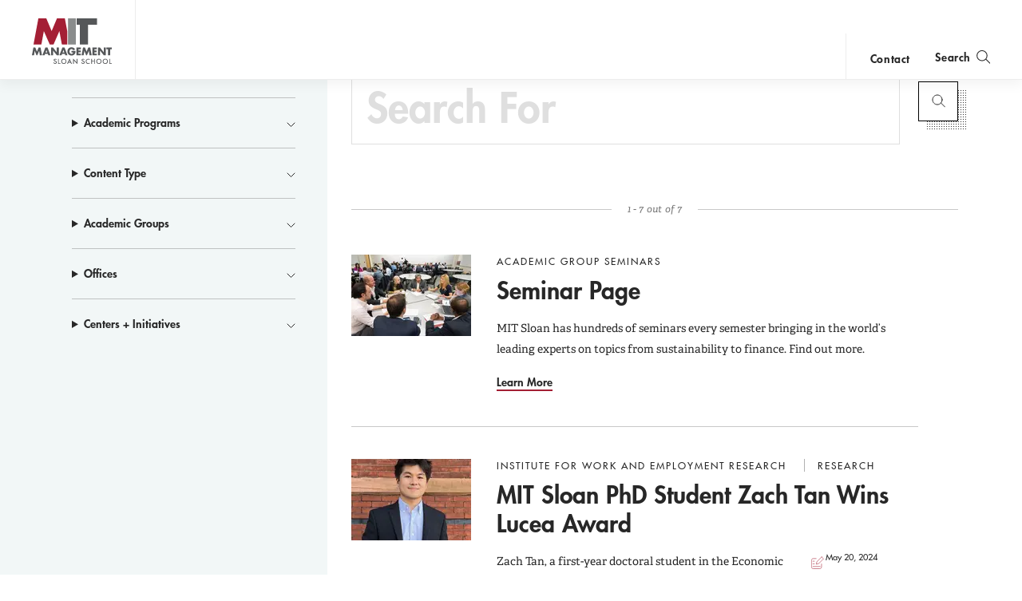

--- FILE ---
content_type: text/html; charset=UTF-8
request_url: https://mitsloan.mit.edu/search?custom_type%5B0%5D=People&f%5B0%5D=search_academic_groups%3A6&f%5B1%5D=search_academic_groups%3A12&f%5B2%5D=search_academic_groups%3A15&f%5B3%5D=search_academic_groups%3A1638&f%5B4%5D=search_academic_groups%3A1894&f%5B5%5D=search_centers_initiatives%3A18
body_size: 14199
content:
<!DOCTYPE html>
<html lang="en" dir="ltr" prefix="og: https://ogp.me/ns#">
  <head>
    <meta charset="utf-8" />
<noscript><style>form.antibot * :not(.antibot-message) { display: none !important; }</style>
</noscript><style>/* @see https://github.com/aFarkas/lazysizes#broken-image-symbol */.js img.lazyload:not([src]) { visibility: hidden; }/* @see https://github.com/aFarkas/lazysizes#automatically-setting-the-sizes-attribute */.js img.lazyloaded[data-sizes=auto] { display: block; width: 100%; }</style>
<meta name="description" content="The MIT Sloan School of Management (also known as MIT Sloan or Sloan) is the business school of the Massachusetts Institute of Technology, in Cambridge, Massachusetts, United States. MIT Sloan offers bachelor&#039;s, master&#039;s, and doctoral degree programs, as well as executive education." />
<meta property="og:site_name" content="MIT Sloan" />
<meta property="og:url" content="https://mitsloan.mit.edu/search" />
<meta property="og:description" content="The MIT Sloan School of Management (also known as MIT Sloan or Sloan) is the business school of the Massachusetts Institute of Technology, in Cambridge, Massachusetts, United States. MIT Sloan offers bachelor&#039;s, master&#039;s, and doctoral degree programs, as well as executive education." />
<meta name="twitter:card" content="summary" />
<meta name="twitter:description" content="The MIT Sloan School of Management (also known as MIT Sloan or Sloan) is the business school of the Massachusetts Institute of Technology, in Cambridge, Massachusetts, United States. MIT Sloan offers bachelor&#039;s, master&#039;s, and doctoral degree programs, as well as executive education." />
<meta name="msvalidate.01" content="64FACE15B8B2407A6A501FD9EAC092AD" />
<meta name="facebook-domain-verification" content="o19u7bs0bn1cuxcoaxxw8b3gps1ffa" />
<meta name="google-site-verification" content="oUyu8HosmUo7DzbQ59Kk5-jsvPjeI1ab_LfqomGgqMg" />
<meta name="Generator" content="Drupal 10 (https://www.drupal.org)" />
<meta name="MobileOptimized" content="width" />
<meta name="HandheldFriendly" content="true" />
<meta name="viewport" content="width=device-width, initial-scale=1.0" />
<meta name="theme-color" content="#000000" />
<link rel="icon" href="/favicon.ico" type="image/vnd.microsoft.icon" />
<link rel="manifest" href="/manifest.json?_format=json" />

    <title>Search | MIT Sloan</title>
    <meta http-equiv="X-UA-Compatible" content="IE=edge" />
        <link rel="apple-touch-icon" sizes="180x180" href="/apple-touch-icon.png">
    <link rel="icon" type="image/png" sizes="32x32" href="/favicon-32x32.png">
    <link rel="icon" type="image/png" sizes="16x16" href="/favicon-16x16.png">
    <link rel="manifest" href="/manifest.json">
    <link rel="mask-icon" href="/safari-pinned-tab.svg" color="#a31f34">
    <meta name="theme-color" content="#ffffff">
        <link rel="stylesheet" media="all" href="/sites/default/files/css/css_970gGqgM3GxQAfEQ5X3UjXQCn_RzKOXBwmzrUS7ImrM.css?delta=0&amp;language=en&amp;theme=mitsloan&amp;include=eJw1jOEKwyAMBl_I6iOVWL92jmgkiV339isb-3NwcFyGO3TFNcRQ1r3yrZYOdChx2ESRNmlDOrpbbNWNhfqy0PSHqP2KonMQR3rSFf5JOljyvbC3OVrKZAhnxcvSl7FJmYwPul8yGQ" />
<link rel="stylesheet" media="all" href="/sites/default/files/css/css_O6HiOk--EB5k31EnTrXsJv1ovnqarIESPqq3f1WT1Nk.css?delta=1&amp;language=en&amp;theme=mitsloan&amp;include=eJw1jOEKwyAMBl_I6iOVWL92jmgkiV339isb-3NwcFyGO3TFNcRQ1r3yrZYOdChx2ESRNmlDOrpbbNWNhfqy0PSHqP2KonMQR3rSFf5JOljyvbC3OVrKZAhnxcvSl7FJmYwPul8yGQ" />

    <link type="text/css" rel="stylesheet" href="//fast.fonts.net/cssapi/d1a7a6a7-f8a0-45f8-aea8-21101826bd46.css"/>
    <script type="application/json" data-drupal-selector="drupal-settings-json">{"path":{"baseUrl":"\/","pathPrefix":"","currentPath":"search","currentPathIsAdmin":false,"isFront":false,"currentLanguage":"en","currentQuery":{"custom_type":["People"],"f":["search_academic_groups:6","search_academic_groups:12","search_academic_groups:15","search_academic_groups:1638","search_academic_groups:1894","search_centers_initiatives:18"]}},"pluralDelimiter":"\u0003","suppressDeprecationErrors":true,"gtag":{"tagId":"","consentMode":false,"otherIds":[],"events":[],"additionalConfigInfo":[]},"ajaxPageState":{"libraries":"[base64]","theme":"mitsloan","theme_token":null},"ajaxTrustedUrl":{"\/search":true},"gtm":{"tagId":null,"settings":{"data_layer":"dataLayer","include_classes":false,"allowlist_classes":"","blocklist_classes":"","include_environment":false,"environment_id":"","environment_token":""},"tagIds":["GTM-MVBC5PK"]},"dataLayer":{"defaultLang":"en","languages":{"en":{"id":"en","name":"English","direction":"ltr","weight":0}}},"lazy":{"lazysizes":{"lazyClass":"lazyload","loadedClass":"lazyloaded","loadingClass":"lazyloading","preloadClass":"lazypreload","errorClass":"lazyerror","autosizesClass":"lazyautosizes","srcAttr":"data-src","srcsetAttr":"data-srcset","sizesAttr":"data-sizes","minSize":40,"customMedia":[],"init":true,"expFactor":1.5,"hFac":0.8,"loadMode":2,"loadHidden":true,"ricTimeout":0,"throttleDelay":125,"plugins":[]},"placeholderSrc":"","preferNative":false,"minified":true,"libraryPath":"\/libraries\/lazysizes"},"user":{"uid":0,"permissionsHash":"b0578fd6735a74d7cf6ebcd03150dae1a82db6b50441e3d07964606c413cd7d3"}}</script>
<script src="/sites/default/files/js/js_qV5z8YKciCXOEA3LP4mwHCUDzBhShB9VP8uT-CTb26o.js?scope=header&amp;delta=0&amp;language=en&amp;theme=mitsloan&amp;include=[base64]"></script>
<script src="/modules/contrib/google_tag/js/gtag.js?t9muap"></script>
<script src="/modules/contrib/google_tag/js/gtm.js?t9muap"></script>
<script src="/sites/default/files/js/js_qTc_kBuQYqef9yALsD0AFxpGC8aTJdT4PQ-0irUAybc.js?scope=header&amp;delta=3&amp;language=en&amp;theme=mitsloan&amp;include=[base64]"></script>

  </head>
  <body class="user--anonymous">
        <a href="#main-content" class="visually-hidden focusable" id="skip-to-main-link">Skip to main content</a>
    <noscript><iframe src="https://www.googletagmanager.com/ns.html?id=GTM-MVBC5PK"
                  height="0" width="0" style="display:none;visibility:hidden"></iframe></noscript>

      <div class="dialog-off-canvas-main-canvas" data-off-canvas-main-canvas>
    <header id="site-header" class="site-header nav init ">
    <div class="site-header--content" data-nosnippet>
        <a class="nav--logo no-print" href="/" title="MIT Sloan">MIT Sloan logo</a>
        <nav class="nav--main no-print" aria-label="main">
                              <span class="nav--main--inner">
    <ul id="nav-menu" class="nav--links" aria-labelledby="nav-menu-btn">
                <li class="nav--academics nav--academics-mobile">
            <button class="academics-overlay--open-btn js-academics-overlay-btn" data-opened="false" aria-label="academics" aria-expanded="false">academics</button>
        </li>
                    <li><a href="/ideas-made-to-matter">Ideas Made to Matter</a></li>
                    <li><a href="/values/our-values">Values</a></li>
                    <li><a href="/events">Events</a></li>
                    <li><a href="/alumni">Alumni</a></li>
                    <li><a href="/faculty/faculty-directory">Faculty</a></li>
                    <li><a href="/about/why-mit-sloan">About</a></li>
                    <li><a href="https://exec.mit.edu/s/">Executive Education</a></li>
                <li class="nav--academics nav--academics-desktop">
            <button class="academics-overlay--open-btn js-academics-overlay-btn" data-opened="false" aria-label="academics" aria-expanded="false">academics</button>
        </li>
                    <li class="nav--contact nav--contact-mobile">
              <a href="/about/staff-directory">contact</a>
            </li>
            </ul>
    <span class="nav--mobile-footer">
                    <ul class="nav--share">
                                    <li><a class="nav--facebook" href="https://www.facebook.com/MITSloan" target="_blank">facebook</a></li>
                                    <li><a class="nav--instagram" href="https://www.instagram.com/mitsloan/" target="_blank">instagram</a></li>
                                    <li><a class="nav--linkedin" href="https://www.linkedin.com/company/mit-sloan-school-of-management" target="_blank">linkedin</a></li>
                                    <li><a class="nav--twitter" href="https://twitter.com/mitsloan" target="_blank">twitter</a></li>
                                    <li><a class="nav--youtube" href="https://www.youtube.com/user/MITSloan" target="_blank">youtube</a></li>
                            </ul>
                <a href="https://mit.edu" class="nav--mit-logo" title="Massachusetts Institute of Technology" target="_blank"></a>
    </span>
</span>


                    </nav>
        <div class="nav--actions no-print">
                              <div id="smart-area" class="nav--smart-area" data-site-section="fallback" data-animation-triggered="false" data-fallback-enabled="true">
                <p class="nav--smart-area-fallback">
                                        <span>Choose the human path for AI.</span>
                                        <a class="nav--smart-area-link" href="/ideas-made-to-matter/choose-human-path-ai">John C Head III Dean Rick Locke on the future of work.</a>
                    </p>
    </div>


                                        <div class="nav--contact nav--contact-desktop contact-link">
                  <a href="/about/staff-directory">contact</a>
                </div>
                        <button class="js-nav-search-view-btn nav--search-toggle" aria-label="search" aria-expanded="false"><span>Search</span></button>
            <button id="nav-menu-btn" class="js-nav-view-btn nav--view-toggle" aria-label="Main Menu" aria-haspopup="true" aria-controls="nav-menu">Main Menu</button>
        </div>
        <div class="nav--search no-print" aria-hidden="true">
            <form id="nav-search-form" class="nav--search-form">
                <input tabindex="-1" class="nav--search-field" type="text" placeholder="Search">
                <input tabindex="-1" type="submit" class="js-nav-search-submit nav--search-submit" value="Submit">
                <span class="nav--search-submit-graphic" aria-hidden="true"></span>
            </form>
            <button tabindex="-1" class="js-nav-search-view-btn nav--search-close">close search</button>
        </div>
    </div>
              <section class="academics-overlay js-academics-overlay init">
	<div class="academics-overlay--content" data-nosnippet>
		<header class="academics-overlay--header">
			<span class="academics-overlay--close-btn-wrapper">
				<button tabindex="-1" class="academics-overlay--close-btn js-academics-overlay-btn">Back to Menu</button>
			</span>
							<h2 class="academics-overlay--title">Which program is right for you?</h2>
			                                        <span class="academics-overlay--bg">
                        <picture loading="lazy" data-lazy="1 27628" width="1500" height="500">
                <!--[if IE 9]><video style="display: none;"><![endif]-->
              <source media="all and (min-width: 3840px)" type="image/webp" width="1500" height="500" data-srcset="/sites/default/files/styles/academics_overlay_desktop/public/2021-06/academics-overlay-default.png.webp?itok=FQ5ETPID 1x"/>
              <source media="all and (max-width: 3839px) and (min-width: 1920px)" type="image/webp" width="1500" height="500" data-srcset="/sites/default/files/styles/academics_overlay_desktop/public/2021-06/academics-overlay-default.png.webp?itok=FQ5ETPID 1x"/>
              <source media="all and (max-width: 1919px) and (min-width: 1440px)" type="image/webp" width="1500" height="500" data-srcset="/sites/default/files/styles/academics_overlay_desktop/public/2021-06/academics-overlay-default.png.webp?itok=FQ5ETPID 1x"/>
              <source media="all and (max-width: 1439px) and (min-width: 1210px)" type="image/webp" width="1500" height="500" data-srcset="/sites/default/files/styles/academics_overlay_desktop/public/2021-06/academics-overlay-default.png.webp?itok=FQ5ETPID 1x"/>
              <source media="all and (max-width: 1209px) and (min-width: 768px)" type="image/webp" width="768" height="256" data-srcset="/sites/default/files/styles/academics_overlay_mobile/public/2021-06/academics-overlay-default.png.webp?itok=BUmzKguX 1x"/>
              <source media="all and (max-width: 767px)" type="image/webp" width="768" height="256" data-srcset="/sites/default/files/styles/academics_overlay_mobile/public/2021-06/academics-overlay-default.png.webp?itok=BUmzKguX 1x"/>
            <!--[if IE 9]></video><![endif]-->
            <img loading="lazy" width="1500" height="500" alt="MIT Sloan Campus life" class="lazyload" data-src="/sites/default/files/styles/academics_overlay_desktop/public/2021-06/academics-overlay-default.png.webp?itok=FQ5ETPID" />

  </picture>



                </span>
            		</header>

		<div class="academics-overlay--body">
			<div class="academics-overlay--programs">
									<div class="academics-overlay--programs-col">
																					<div class="academics-overlay--program">
									<a href="/mba/introduce-yourself" >MBA</a>
									<p>Through intellectual rigor and experiential learning, this full-time, two-year MBA program develops leaders who make a difference in the world.</p>
								</div>
																												<div class="academics-overlay--program">
									<a href="https://lgo.mit.edu/"  target="_blank" >Leaders for Global Operations</a>
									<p>Earn your MBA and SM in engineering with this transformative two-year program. </p>
								</div>
																												<div class="academics-overlay--program">
									<a href="/mfin/introduce-yourself" >Master of Finance</a>
									<p>A rigorous, hands-on program that prepares adaptive problem solvers for premier finance careers.</p>
								</div>
																												<div class="academics-overlay--program">
									<a href="/master-of-business-analytics/introduce-yourself" >Master of Business Analytics</a>
									<p>A 12-month program focused on applying the tools of modern data science, optimization and machine learning to solve real-world business problems.</p>
								</div>
																		</div>
									<div class="academics-overlay--programs-col">
																					<div class="academics-overlay--program">
									<a href="/msms/master-science-management-studies/explore-program" >Master of Science in Management Studies</a>
									<p>Combine an international MBA with a deep dive into management science. A special opportunity for partner and affiliate schools only.</p>
								</div>
																												<div class="academics-overlay--program">
									<a href="/programs/phd/explore-program" >PhD</a>
									<p>A doctoral program that produces outstanding scholars who are leading in their fields of research.</p>
								</div>
																												<div class="academics-overlay--program">
									<a href="/programs/undergraduate/undergraduate-programs" >Undergraduate </a>
									<p>Bring a business perspective to your technical and quantitative expertise with a bachelor’s degree in management, business analytics, or finance.</p>
								</div>
																												<div class="academics-overlay--program">
									<a href="/mba/deferred-admission" >MBA Early (Deferred admissions option)</a>
									<p>Apply now and work for two to five years. We&#039;ll save you a seat in our MBA class when you&#039;re ready to come back to campus for your degree.</p>
								</div>
																		</div>
							</div>

							<div class="academics-overlay--executive-programs">
					<h3>
						<strong>Executive</strong>
						Programs</h3>
											<div class="academics-overlay--program">
							<a href="/emba/introduce-yourself" >MIT Executive MBA</a>
							<p>The 20-month program teaches the science of management to mid-career leaders who want to move from success to significance.</p>
						</div>
											<div class="academics-overlay--program">
							<a href="/mit-sloan-fellows-mba-program/introduce-yourself" >MIT Sloan Fellows MBA</a>
							<p>A full-time MBA program for mid-career leaders eager to dedicate one year of discovery for a lifetime of impact.</p>
						</div>
											<div class="academics-overlay--program">
							<a href="https://sdm.mit.edu/"  target="_blank" >System Design &amp; Management</a>
							<p>A joint program for mid-career professionals that integrates engineering and systems thinking. Earn your master’s degree in engineering and management.</p>
						</div>
											<div class="academics-overlay--program">
							<a href="https://executive.mit.edu/"  target="_blank" >Executive Education</a>
							<p>Non-degree programs for senior executives and high-potential managers.</p>
						</div>
											<div class="academics-overlay--program">
							<a href="/visiting-fellows" >Visiting Fellows </a>
							<p>A non-degree, customizable program for mid-career professionals.</p>
						</div>
									</div>
					</div>
					<footer class="academics-overlay--footer">
				<a class="academics-overlay--footer-link" href="/events?f%5B0%5D=events_audience%3A1802">View Upcoming Program Events</a>
			</footer>
			</div>
</section>


    </header>

<main class="" role="main" id="main-content">
                <div class="admin"><div class="admin--messages"><div data-drupal-messages-fallback class="hidden"></div>
</div></div>	
	<div class="search search-results--content search-results--wrapper" id="search-results">
		<div class="search--layout sk-layout__size-l">

			<div class="sk-layout__body search--container">
        		<h1 class="search--header">Search</h1>
				<div class="sk-layout__filters search--sidebar">
					<div class="search--sidebar_wrap">
                                             <div class="search--filter-header">
                            <h2 class="search--filter-header-label">
                                Filter content by <span class="icon-mit-icons-filter"></span>
                            </h2>
							<button class="search--filter_button disabled" aria-label="Reset Filters">
								Reset Filters
							</button>
                        </div>
                          

<form action="/search" method="get" id="views-exposed-form-search-page-1--3" accept-charset="UTF-8">
  <div class="js-form-item form-item js-form-type-textfield form-item-keyword js-form-item-keyword">
      
        <h2 class="search--search_box_label" for="search--search_box__query" data-enabled="false">Search For</h2>
<input placeholder="Search For" data-drupal-selector="edit-keyword" type="text" id="edit-keyword--3" name="keyword" value="" size="30" maxlength="128" class="form-text search--search_box_input" />

        </div>
<details class="form-item js-form-wrapper form-wrapper" data-drupal-selector="edit-search-programs-collapsible" id="edit-search-programs-collapsible--2">
  <summary role="button" aria-controls="edit-search-programs-collapsible--2" aria-expanded="false">Academic Programs</summary>
  
  <div id="edit-search-programs--3" class="form-checkboxes"><ul  class="form-checkboxes bef-checkboxes search--filter_list">
                    <li class="facet-item search--filter" aria-label="Filter by PhD Program" >
            <div class="js-form-item form-item js-form-type-checkbox form-item-search-programs-904 js-form-item-search-programs-904">
        <input data-drupal-selector="edit-search-programs-904" type="checkbox" id="edit-search-programs-904--2" name="search_programs[904]" value="904" class="form-checkbox" />


        <label for="edit-search-programs-904--2" class="option">
    <span class="search--filter_label_text" role="button">
    <em class="search--filter_label_icon" aria-hidden="true"></em>
        PhD Program
    </span>
  </label>
      </div>

        </li>
                      <li class="facet-item search--filter" aria-label="Filter by MBA Program" >
            <div class="js-form-item form-item js-form-type-checkbox form-item-search-programs-899 js-form-item-search-programs-899">
        <input data-drupal-selector="edit-search-programs-899" type="checkbox" id="edit-search-programs-899--2" name="search_programs[899]" value="899" class="form-checkbox" />


        <label for="edit-search-programs-899--2" class="option">
    <span class="search--filter_label_text" role="button">
    <em class="search--filter_label_icon" aria-hidden="true"></em>
        MBA Program
    </span>
  </label>
      </div>

        </li>
                      <li class="facet-item search--filter" aria-label="Filter by Leaders for Global Operations" >
            <div class="js-form-item form-item js-form-type-checkbox form-item-search-programs-900 js-form-item-search-programs-900">
        <input data-drupal-selector="edit-search-programs-900" type="checkbox" id="edit-search-programs-900--2" name="search_programs[900]" value="900" class="form-checkbox" />


        <label for="edit-search-programs-900--2" class="option">
    <span class="search--filter_label_text" role="button">
    <em class="search--filter_label_icon" aria-hidden="true"></em>
        Leaders for Global Operations
    </span>
  </label>
      </div>

        </li>
                      <li class="facet-item search--filter" aria-label="Filter by Master of Finance" >
            <div class="js-form-item form-item js-form-type-checkbox form-item-search-programs-901 js-form-item-search-programs-901">
        <input data-drupal-selector="edit-search-programs-901" type="checkbox" id="edit-search-programs-901--2" name="search_programs[901]" value="901" class="form-checkbox" />


        <label for="edit-search-programs-901--2" class="option">
    <span class="search--filter_label_text" role="button">
    <em class="search--filter_label_icon" aria-hidden="true"></em>
        Master of Finance
    </span>
  </label>
      </div>

        </li>
                      <li class="facet-item search--filter" aria-label="Filter by Master of Business Analytics" >
            <div class="js-form-item form-item js-form-type-checkbox form-item-search-programs-902 js-form-item-search-programs-902">
        <input data-drupal-selector="edit-search-programs-902" type="checkbox" id="edit-search-programs-902--2" name="search_programs[902]" value="902" class="form-checkbox" />


        <label for="edit-search-programs-902--2" class="option">
    <span class="search--filter_label_text" role="button">
    <em class="search--filter_label_icon" aria-hidden="true"></em>
        Master of Business Analytics
    </span>
  </label>
      </div>

        </li>
                      <li class="facet-item search--filter" aria-label="Filter by System Design and Management" >
            <div class="js-form-item form-item js-form-type-checkbox form-item-search-programs-903 js-form-item-search-programs-903">
        <input data-drupal-selector="edit-search-programs-903" type="checkbox" id="edit-search-programs-903--2" name="search_programs[903]" value="903" class="form-checkbox" />


        <label for="edit-search-programs-903--2" class="option">
    <span class="search--filter_label_text" role="button">
    <em class="search--filter_label_icon" aria-hidden="true"></em>
        System Design and Management
    </span>
  </label>
      </div>

        </li>
                      <li class="facet-item search--filter" aria-label="Filter by Undergraduate Programs" >
            <div class="js-form-item form-item js-form-type-checkbox form-item-search-programs-906 js-form-item-search-programs-906">
        <input data-drupal-selector="edit-search-programs-906" type="checkbox" id="edit-search-programs-906--2" name="search_programs[906]" value="906" class="form-checkbox" />


        <label for="edit-search-programs-906--2" class="option">
    <span class="search--filter_label_text" role="button">
    <em class="search--filter_label_icon" aria-hidden="true"></em>
        Undergraduate Programs
    </span>
  </label>
      </div>

        </li>
                      <li class="facet-item search--filter" aria-label="Filter by MIT Sloan Fellows MBA Program" >
            <div class="js-form-item form-item js-form-type-checkbox form-item-search-programs-907 js-form-item-search-programs-907">
        <input data-drupal-selector="edit-search-programs-907" type="checkbox" id="edit-search-programs-907--2" name="search_programs[907]" value="907" class="form-checkbox" />


        <label for="edit-search-programs-907--2" class="option">
    <span class="search--filter_label_text" role="button">
    <em class="search--filter_label_icon" aria-hidden="true"></em>
        MIT Sloan Fellows MBA Program
    </span>
  </label>
      </div>

        </li>
                      <li class="facet-item search--filter" aria-label="Filter by MIT Executive MBA" >
            <div class="js-form-item form-item js-form-type-checkbox form-item-search-programs-908 js-form-item-search-programs-908">
        <input data-drupal-selector="edit-search-programs-908" type="checkbox" id="edit-search-programs-908--2" name="search_programs[908]" value="908" class="form-checkbox" />


        <label for="edit-search-programs-908--2" class="option">
    <span class="search--filter_label_text" role="button">
    <em class="search--filter_label_icon" aria-hidden="true"></em>
        MIT Executive MBA
    </span>
  </label>
      </div>

        </li>
                      <li class="facet-item search--filter" aria-label="Filter by Executive Education" >
            <div class="js-form-item form-item js-form-type-checkbox form-item-search-programs-909 js-form-item-search-programs-909">
        <input data-drupal-selector="edit-search-programs-909" type="checkbox" id="edit-search-programs-909--2" name="search_programs[909]" value="909" class="form-checkbox" />


        <label for="edit-search-programs-909--2" class="option">
    <span class="search--filter_label_text" role="button">
    <em class="search--filter_label_icon" aria-hidden="true"></em>
        Executive Education
    </span>
  </label>
      </div>

        </li>
                      <li class="facet-item search--filter" aria-label="Filter by MSMS" >
            <div class="js-form-item form-item js-form-type-checkbox form-item-search-programs-1794 js-form-item-search-programs-1794">
        <input data-drupal-selector="edit-search-programs-1794" type="checkbox" id="edit-search-programs-1794--2" name="search_programs[1794]" value="1794" class="form-checkbox" />


        <label for="edit-search-programs-1794--2" class="option">
    <span class="search--filter_label_text" role="button">
    <em class="search--filter_label_icon" aria-hidden="true"></em>
        MSMS
    </span>
  </label>
      </div>

        </li>
      </ul></div>

  
</details>
<details class="form-item js-form-wrapper form-wrapper" data-drupal-selector="edit-search-type-collapsible" id="edit-search-type-collapsible--2">
  <summary role="button" aria-controls="edit-search-type-collapsible--2" aria-expanded="false">Content Type</summary>
  
  <div id="edit-search-type--3" class="form-checkboxes"><ul  class="form-checkboxes bef-checkboxes search--filter_list">
                    <li class="facet-item search--filter" aria-label="Filter by Blog Posts" >
            <div class="js-form-item form-item js-form-type-checkbox form-item-search-type-blog-posts js-form-item-search-type-blog-posts">
        <input data-drupal-selector="edit-search-type-blog-posts" type="checkbox" id="edit-search-type-blog-posts--2" name="search_type[Blog Posts]" value="Blog Posts" class="form-checkbox" />


        <label for="edit-search-type-blog-posts--2" class="option">
    <span class="search--filter_label_text" role="button">
    <em class="search--filter_label_icon" aria-hidden="true"></em>
        Blog Posts
    </span>
  </label>
      </div>

        </li>
      </ul></div>

  
</details>
<details class="form-item js-form-wrapper form-wrapper" data-drupal-selector="edit-search-academic-groups-collapsible" id="edit-search-academic-groups-collapsible--2">
  <summary role="button" aria-controls="edit-search-academic-groups-collapsible--2" aria-expanded="false">Academic Groups</summary>
  
  <div id="edit-search-academic-groups--3" class="form-checkboxes"><ul  class="form-checkboxes bef-checkboxes search--filter_list">
                    <li class="facet-item search--filter" aria-label="Filter by Institute for Work and Employment Research" >
            <div class="js-form-item form-item js-form-type-checkbox form-item-search-academic-groups-1639 js-form-item-search-academic-groups-1639">
        <input data-drupal-selector="edit-search-academic-groups-1639" type="checkbox" id="edit-search-academic-groups-1639--2" name="search_academic_groups[1639]" value="1639" class="form-checkbox" />


        <label for="edit-search-academic-groups-1639--2" class="option">
    <span class="search--filter_label_text" role="button">
    <em class="search--filter_label_icon" aria-hidden="true"></em>
        Institute for Work and Employment Research
    </span>
  </label>
      </div>

        </li>
                      <li class="facet-item search--filter" aria-label="Filter by Work and Organization Studies" >
            <div class="js-form-item form-item js-form-type-checkbox form-item-search-academic-groups-16 js-form-item-search-academic-groups-16">
        <input data-drupal-selector="edit-search-academic-groups-16" type="checkbox" id="edit-search-academic-groups-16--2" name="search_academic_groups[16]" value="16" class="form-checkbox" />


        <label for="edit-search-academic-groups-16--2" class="option">
    <span class="search--filter_label_text" role="button">
    <em class="search--filter_label_icon" aria-hidden="true"></em>
        Work and Organization Studies
    </span>
  </label>
      </div>

        </li>
                      <li class="facet-item search--filter" aria-label="Filter by Organization Studies" >
            <div class="js-form-item form-item js-form-type-checkbox form-item-search-academic-groups-1638 js-form-item-search-academic-groups-1638">
        <input data-drupal-selector="edit-search-academic-groups-1638" type="checkbox" id="edit-search-academic-groups-1638--2" name="search_academic_groups[1638]" value="1638" class="form-checkbox" />


        <label for="edit-search-academic-groups-1638--2" class="option">
    <span class="search--filter_label_text" role="button">
    <em class="search--filter_label_icon" aria-hidden="true"></em>
        Organization Studies
    </span>
  </label>
      </div>

        </li>
                      <li class="facet-item search--filter" aria-label="Filter by Operations Management" >
            <div class="js-form-item form-item js-form-type-checkbox form-item-search-academic-groups-6 js-form-item-search-academic-groups-6">
        <input data-drupal-selector="edit-search-academic-groups-6" type="checkbox" id="edit-search-academic-groups-6--2" name="search_academic_groups[6]" value="6" class="form-checkbox" />


        <label for="edit-search-academic-groups-6--2" class="option">
    <span class="search--filter_label_text" role="button">
    <em class="search--filter_label_icon" aria-hidden="true"></em>
        Operations Management
    </span>
  </label>
      </div>

        </li>
                      <li class="facet-item search--filter" aria-label="Filter by Information Technology" >
            <div class="js-form-item form-item js-form-type-checkbox form-item-search-academic-groups-13 js-form-item-search-academic-groups-13">
        <input data-drupal-selector="edit-search-academic-groups-13" type="checkbox" id="edit-search-academic-groups-13--2" name="search_academic_groups[13]" value="13" class="form-checkbox" />


        <label for="edit-search-academic-groups-13--2" class="option">
    <span class="search--filter_label_text" role="button">
    <em class="search--filter_label_icon" aria-hidden="true"></em>
        Information Technology
    </span>
  </label>
      </div>

        </li>
                      <li class="facet-item search--filter" aria-label="Filter by Technological Innovation, Entrepreneurship, and Strategic Management" >
            <div class="js-form-item form-item js-form-type-checkbox form-item-search-academic-groups-15 js-form-item-search-academic-groups-15">
        <input data-drupal-selector="edit-search-academic-groups-15" type="checkbox" id="edit-search-academic-groups-15--2" name="search_academic_groups[15]" value="15" class="form-checkbox" />


        <label for="edit-search-academic-groups-15--2" class="option">
    <span class="search--filter_label_text" role="button">
    <em class="search--filter_label_icon" aria-hidden="true"></em>
        Technological Innovation, Entrepreneurship, and Strategic Management
    </span>
  </label>
      </div>

        </li>
                      <li class="facet-item search--filter" aria-label="Filter by Global Economics and Management" >
            <div class="js-form-item form-item js-form-type-checkbox form-item-search-academic-groups-12 js-form-item-search-academic-groups-12">
        <input data-drupal-selector="edit-search-academic-groups-12" type="checkbox" id="edit-search-academic-groups-12--2" name="search_academic_groups[12]" value="12" class="form-checkbox" />


        <label for="edit-search-academic-groups-12--2" class="option">
    <span class="search--filter_label_text" role="button">
    <em class="search--filter_label_icon" aria-hidden="true"></em>
        Global Economics and Management
    </span>
  </label>
      </div>

        </li>
                      <li class="facet-item search--filter" aria-label="Filter by Finance at MIT" >
            <div class="js-form-item form-item js-form-type-checkbox form-item-search-academic-groups-1968 js-form-item-search-academic-groups-1968">
        <input data-drupal-selector="edit-search-academic-groups-1968" type="checkbox" id="edit-search-academic-groups-1968--2" name="search_academic_groups[1968]" value="1968" class="form-checkbox" />


        <label for="edit-search-academic-groups-1968--2" class="option">
    <span class="search--filter_label_text" role="button">
    <em class="search--filter_label_icon" aria-hidden="true"></em>
        Finance at MIT
    </span>
  </label>
      </div>

        </li>
                      <li class="facet-item search--filter" aria-label="Filter by Applied Economics" >
            <div class="js-form-item form-item js-form-type-checkbox form-item-search-academic-groups-4 js-form-item-search-academic-groups-4">
        <input data-drupal-selector="edit-search-academic-groups-4" type="checkbox" id="edit-search-academic-groups-4--2" name="search_academic_groups[4]" value="4" class="form-checkbox" />


        <label for="edit-search-academic-groups-4--2" class="option">
    <span class="search--filter_label_text" role="button">
    <em class="search--filter_label_icon" aria-hidden="true"></em>
        Applied Economics
    </span>
  </label>
      </div>

        </li>
                      <li class="facet-item search--filter" aria-label="Filter by System Dynamics" >
            <div class="js-form-item form-item js-form-type-checkbox form-item-search-academic-groups-7 js-form-item-search-academic-groups-7">
        <input data-drupal-selector="edit-search-academic-groups-7" type="checkbox" id="edit-search-academic-groups-7--2" name="search_academic_groups[7]" value="7" class="form-checkbox" />


        <label for="edit-search-academic-groups-7--2" class="option">
    <span class="search--filter_label_text" role="button">
    <em class="search--filter_label_icon" aria-hidden="true"></em>
        System Dynamics
    </span>
  </label>
      </div>

        </li>
                      <li class="facet-item search--filter" aria-label="Filter by Accounting" >
            <div class="js-form-item form-item js-form-type-checkbox form-item-search-academic-groups-8 js-form-item-search-academic-groups-8">
        <input data-drupal-selector="edit-search-academic-groups-8" type="checkbox" id="edit-search-academic-groups-8--2" name="search_academic_groups[8]" value="8" class="form-checkbox" />


        <label for="edit-search-academic-groups-8--2" class="option">
    <span class="search--filter_label_text" role="button">
    <em class="search--filter_label_icon" aria-hidden="true"></em>
        Accounting
    </span>
  </label>
      </div>

        </li>
                      <li class="facet-item search--filter" aria-label="Filter by Finance" >
            <div class="js-form-item form-item js-form-type-checkbox form-item-search-academic-groups-9 js-form-item-search-academic-groups-9">
        <input data-drupal-selector="edit-search-academic-groups-9" type="checkbox" id="edit-search-academic-groups-9--2" name="search_academic_groups[9]" value="9" class="form-checkbox" />


        <label for="edit-search-academic-groups-9--2" class="option">
    <span class="search--filter_label_text" role="button">
    <em class="search--filter_label_icon" aria-hidden="true"></em>
        Finance
    </span>
  </label>
      </div>

        </li>
                      <li class="facet-item search--filter" aria-label="Filter by Marketing" >
            <div class="js-form-item form-item js-form-type-checkbox form-item-search-academic-groups-11 js-form-item-search-academic-groups-11">
        <input data-drupal-selector="edit-search-academic-groups-11" type="checkbox" id="edit-search-academic-groups-11--2" name="search_academic_groups[11]" value="11" class="form-checkbox" />


        <label for="edit-search-academic-groups-11--2" class="option">
    <span class="search--filter_label_text" role="button">
    <em class="search--filter_label_icon" aria-hidden="true"></em>
        Marketing
    </span>
  </label>
      </div>

        </li>
                      <li class="facet-item search--filter" aria-label="Filter by Operations Research and Statistics" >
            <div class="js-form-item form-item js-form-type-checkbox form-item-search-academic-groups-14 js-form-item-search-academic-groups-14">
        <input data-drupal-selector="edit-search-academic-groups-14" type="checkbox" id="edit-search-academic-groups-14--2" name="search_academic_groups[14]" value="14" class="form-checkbox" />


        <label for="edit-search-academic-groups-14--2" class="option">
    <span class="search--filter_label_text" role="button">
    <em class="search--filter_label_icon" aria-hidden="true"></em>
        Operations Research and Statistics
    </span>
  </label>
      </div>

        </li>
                      <li class="facet-item search--filter" aria-label="Filter by Academic Group Seminars" >
            <div class="js-form-item form-item js-form-type-checkbox form-item-search-academic-groups-1894 js-form-item-search-academic-groups-1894">
        <input data-drupal-selector="edit-search-academic-groups-1894" type="checkbox" id="edit-search-academic-groups-1894--2" name="search_academic_groups[1894]" value="1894" class="form-checkbox" />


        <label for="edit-search-academic-groups-1894--2" class="option">
    <span class="search--filter_label_text" role="button">
    <em class="search--filter_label_icon" aria-hidden="true"></em>
        Academic Group Seminars
    </span>
  </label>
      </div>

        </li>
      </ul></div>

  
</details>
<details class="form-item js-form-wrapper form-wrapper" data-drupal-selector="edit-search-offices-collapsible" id="edit-search-offices-collapsible--2">
  <summary role="button" aria-controls="edit-search-offices-collapsible--2" aria-expanded="false">Offices</summary>
  
  <div id="edit-search-offices--3" class="form-checkboxes"><ul  class="form-checkboxes bef-checkboxes search--filter_list">
                    <li class="facet-item search--filter" aria-label="Filter by Alumni" >
            <div class="js-form-item form-item js-form-type-checkbox form-item-search-offices-792 js-form-item-search-offices-792">
        <input data-drupal-selector="edit-search-offices-792" type="checkbox" id="edit-search-offices-792--2" name="search_offices[792]" value="792" class="form-checkbox" />


        <label for="edit-search-offices-792--2" class="option">
    <span class="search--filter_label_text" role="button">
    <em class="search--filter_label_icon" aria-hidden="true"></em>
        Alumni
    </span>
  </label>
      </div>

        </li>
                      <li class="facet-item search--filter" aria-label="Filter by Global Programs" >
            <div class="js-form-item form-item js-form-type-checkbox form-item-search-offices-796 js-form-item-search-offices-796">
        <input data-drupal-selector="edit-search-offices-796" type="checkbox" id="edit-search-offices-796--2" name="search_offices[796]" value="796" class="form-checkbox" />


        <label for="edit-search-offices-796--2" class="option">
    <span class="search--filter_label_text" role="button">
    <em class="search--filter_label_icon" aria-hidden="true"></em>
        Global Programs
    </span>
  </label>
      </div>

        </li>
                      <li class="facet-item search--filter" aria-label="Filter by Teaching Resources Library" >
            <div class="js-form-item form-item js-form-type-checkbox form-item-search-offices-1829 js-form-item-search-offices-1829">
        <input data-drupal-selector="edit-search-offices-1829" type="checkbox" id="edit-search-offices-1829--2" name="search_offices[1829]" value="1829" class="form-checkbox" />


        <label for="edit-search-offices-1829--2" class="option">
    <span class="search--filter_label_text" role="button">
    <em class="search--filter_label_icon" aria-hidden="true"></em>
        Teaching Resources Library
    </span>
  </label>
      </div>

        </li>
                      <li class="facet-item search--filter" aria-label="Filter by MIT Sloan" >
            <div class="js-form-item form-item js-form-type-checkbox form-item-search-offices-1844 js-form-item-search-offices-1844">
        <input data-drupal-selector="edit-search-offices-1844" type="checkbox" id="edit-search-offices-1844--2" name="search_offices[1844]" value="1844" class="form-checkbox" />


        <label for="edit-search-offices-1844--2" class="option">
    <span class="search--filter_label_text" role="button">
    <em class="search--filter_label_icon" aria-hidden="true"></em>
        MIT Sloan
    </span>
  </label>
      </div>

        </li>
                      <li class="facet-item search--filter" aria-label="Filter by MIT" >
            <div class="js-form-item form-item js-form-type-checkbox form-item-search-offices-1845 js-form-item-search-offices-1845">
        <input data-drupal-selector="edit-search-offices-1845" type="checkbox" id="edit-search-offices-1845--2" name="search_offices[1845]" value="1845" class="form-checkbox" />


        <label for="edit-search-offices-1845--2" class="option">
    <span class="search--filter_label_text" role="button">
    <em class="search--filter_label_icon" aria-hidden="true"></em>
        MIT
    </span>
  </label>
      </div>

        </li>
                      <li class="facet-item search--filter" aria-label="Filter by Diversity, Equity, and Inclusion" >
            <div class="js-form-item form-item js-form-type-checkbox form-item-search-offices-1960 js-form-item-search-offices-1960">
        <input data-drupal-selector="edit-search-offices-1960" type="checkbox" id="edit-search-offices-1960--2" name="search_offices[1960]" value="1960" class="form-checkbox" />


        <label for="edit-search-offices-1960--2" class="option">
    <span class="search--filter_label_text" role="button">
    <em class="search--filter_label_icon" aria-hidden="true"></em>
        Diversity, Equity, and Inclusion
    </span>
  </label>
      </div>

        </li>
      </ul></div>

  
</details>
<details class="form-item js-form-wrapper form-wrapper" data-drupal-selector="edit-search-centers-initiatives-collapsible" id="edit-search-centers-initiatives-collapsible--2">
  <summary role="button" aria-controls="edit-search-centers-initiatives-collapsible--2" aria-expanded="false">Centers + Initiatives</summary>
  
  <div id="edit-search-centers-initiatives--3" class="form-checkboxes"><ul  class="form-checkboxes bef-checkboxes search--filter_list">
                    <li class="facet-item search--filter" aria-label="Filter by Sustainability Initiative at MIT Sloan" >
            <div class="js-form-item form-item js-form-type-checkbox form-item-search-centers-initiatives-28 js-form-item-search-centers-initiatives-28">
        <input data-drupal-selector="edit-search-centers-initiatives-28" type="checkbox" id="edit-search-centers-initiatives-28--2" name="search_centers_initiatives[28]" value="28" class="form-checkbox" />


        <label for="edit-search-centers-initiatives-28--2" class="option">
    <span class="search--filter_label_text" role="button">
    <em class="search--filter_label_icon" aria-hidden="true"></em>
        Sustainability Initiative at MIT Sloan
    </span>
  </label>
      </div>

        </li>
                      <li class="facet-item search--filter" aria-label="Filter by Operations Research Center" >
            <div class="js-form-item form-item js-form-type-checkbox form-item-search-centers-initiatives-1035 js-form-item-search-centers-initiatives-1035">
        <input data-drupal-selector="edit-search-centers-initiatives-1035" type="checkbox" id="edit-search-centers-initiatives-1035--2" name="search_centers_initiatives[1035]" value="1035" class="form-checkbox" />


        <label for="edit-search-centers-initiatives-1035--2" class="option">
    <span class="search--filter_label_text" role="button">
    <em class="search--filter_label_icon" aria-hidden="true"></em>
        Operations Research Center
    </span>
  </label>
      </div>

        </li>
                      <li class="facet-item search--filter" aria-label="Filter by MIT Leadership Center" >
            <div class="js-form-item form-item js-form-type-checkbox form-item-search-centers-initiatives-23 js-form-item-search-centers-initiatives-23">
        <input data-drupal-selector="edit-search-centers-initiatives-23" type="checkbox" id="edit-search-centers-initiatives-23--2" name="search_centers_initiatives[23]" value="23" class="form-checkbox" />


        <label for="edit-search-centers-initiatives-23--2" class="option">
    <span class="search--filter_label_text" role="button">
    <em class="search--filter_label_icon" aria-hidden="true"></em>
        MIT Leadership Center
    </span>
  </label>
      </div>

        </li>
                      <li class="facet-item search--filter" aria-label="Filter by Martin Trust Center for MIT Entrepreneurship" >
            <div class="js-form-item form-item js-form-type-checkbox form-item-search-centers-initiatives-29 js-form-item-search-centers-initiatives-29">
        <input data-drupal-selector="edit-search-centers-initiatives-29" type="checkbox" id="edit-search-centers-initiatives-29--2" name="search_centers_initiatives[29]" value="29" class="form-checkbox" />


        <label for="edit-search-centers-initiatives-29--2" class="option">
    <span class="search--filter_label_text" role="button">
    <em class="search--filter_label_icon" aria-hidden="true"></em>
        Martin Trust Center for MIT Entrepreneurship
    </span>
  </label>
      </div>

        </li>
                      <li class="facet-item search--filter" aria-label="Filter by The MIT Initiative on the Digital Economy" >
            <div class="js-form-item form-item js-form-type-checkbox form-item-search-centers-initiatives-37 js-form-item-search-centers-initiatives-37">
        <input data-drupal-selector="edit-search-centers-initiatives-37" type="checkbox" id="edit-search-centers-initiatives-37--2" name="search_centers_initiatives[37]" value="37" class="form-checkbox" />


        <label for="edit-search-centers-initiatives-37--2" class="option">
    <span class="search--filter_label_text" role="button">
    <em class="search--filter_label_icon" aria-hidden="true"></em>
        The MIT Initiative on the Digital Economy
    </span>
  </label>
      </div>

        </li>
                      <li class="facet-item search--filter" aria-label="Filter by Food Supply Chain Analytics and Sensing Initiative" >
            <div class="js-form-item form-item js-form-type-checkbox form-item-search-centers-initiatives-1615 js-form-item-search-centers-initiatives-1615">
        <input data-drupal-selector="edit-search-centers-initiatives-1615" type="checkbox" id="edit-search-centers-initiatives-1615--2" name="search_centers_initiatives[1615]" value="1615" class="form-checkbox" />


        <label for="edit-search-centers-initiatives-1615--2" class="option">
    <span class="search--filter_label_text" role="button">
    <em class="search--filter_label_icon" aria-hidden="true"></em>
        Food Supply Chain Analytics and Sensing Initiative
    </span>
  </label>
      </div>

        </li>
      </ul></div>

  
</details>
<input data-drupal-selector="edit-0" type="hidden" name="f[0]" value="search_academic_groups:6" />
<input data-drupal-selector="edit-1" type="hidden" name="f[1]" value="search_academic_groups:12" />
<input data-drupal-selector="edit-2" type="hidden" name="f[2]" value="search_academic_groups:15" />
<input data-drupal-selector="edit-3" type="hidden" name="f[3]" value="search_academic_groups:1638" />
<input data-drupal-selector="edit-4" type="hidden" name="f[4]" value="search_academic_groups:1894" />
<input data-drupal-selector="edit-5" type="hidden" name="f[5]" value="search_centers_initiatives:18" />
<div data-drupal-selector="edit-actions" class="form-actions js-form-wrapper form-wrapper" id="edit-actions--3"><button type="submit" value="search" class="search--search_box_button" data-qa="submit" style="outline: currentcolor none medium;">
    <span class="search--search_box_button_icon" aria-hidden="true"></span>Submit</button>
</div>


</form>



                    					</div>
				</div>
				<div class="sk-layout__results sk-results-list search--results">
					<div data-qa="hits" class="sk-hits search--results_list">
						  <div class="views-exposed-form views-exposed-form-search-page-1 bef-exposed-form search--top_bar" data-drupal-selector="views-exposed-form-search-page-1-4" id="block-mitsloan-exposedfacets-searchonly">
    <form action="/search" method="get" id="views-exposed-form-search-page-1--4" accept-charset="UTF-8">
  <div class="js-form-item form-item js-form-type-textfield form-item-keyword js-form-item-keyword">
      
        <h2 class="search--search_box_label" for="search--search_box__query" data-enabled="false">Search For</h2>
<input placeholder="Search For" data-drupal-selector="edit-keyword" type="text" id="edit-keyword--4" name="keyword" value="" size="30" maxlength="128" class="form-text search--search_box_input" />

        </div>
<input data-drupal-selector="edit-0" type="hidden" name="f[0]" value="search_academic_groups:6" />
<input data-drupal-selector="edit-1" type="hidden" name="f[1]" value="search_academic_groups:12" />
<input data-drupal-selector="edit-2" type="hidden" name="f[2]" value="search_academic_groups:15" />
<input data-drupal-selector="edit-3" type="hidden" name="f[3]" value="search_academic_groups:1638" />
<input data-drupal-selector="edit-4" type="hidden" name="f[4]" value="search_academic_groups:1894" />
<input data-drupal-selector="edit-5" type="hidden" name="f[5]" value="search_centers_initiatives:18" />
<div data-drupal-selector="edit-actions" class="form-actions js-form-wrapper form-wrapper" id="edit-actions--4"><button type="submit" value="search" class="search--search_box_button" data-qa="submit" style="outline: currentcolor none medium;">
    <span class="search--search_box_button_icon" aria-hidden="true"></span>Submit</button>
</div>


</form>


    <div class="search--mobile">
        <button class="search--mobile_filter_toggle" aria-label="Filter Results" style="outline: currentcolor none medium;">
            <span>Filter Results</span>
        </button>
        <button class="search--filter_close" aria-hidden="true" aria-label="Close Filters" tabindex="-1" type="button"></button>
    </div>
</div>
<div class="views-element-container"><div class="js-view-dom-id-702d0de3e4308e1ec61da1c1cd61afd0b269f35f52cbf95c98ef2e2d37232765">
  
  
  

        <div class="search--stats_wrap">
        <div class="search--stats">
          <span class="search--count">
            1 - 7 out of 7
          </span>
        </div>
      </div>
  
  
  

  
<article class="search-result--item search-result--flexible_detail" data-external="false">
			<header class="search-result--header" >
			<figure class="search-result--figure">																				                    						<a href="/faculty/academic-groups/seminars" class="search-result--figure_link" aria-label="Go to Seminar Page">    <img loading="lazy" src="/sites/default/files/styles/search_result/public/2020-02/0658_9091.jpg.webp?h=58c8a5e7&amp;itok=BbTS7YyM" width="5568" height="3712" alt="EMBA Classroom photo " class="lazyload" data-src="/sites/default/files/2020-02/0658_9091.jpg" />


</a>
												</figure>
		</header>
		<div class="search-result--content">
		<div class="search-result--eyebrow-wrapper">
							<span class="search-result--eyebrow">
					<span>Academic Group Seminars
					</span>
				</span>
			
				</div>
		<h3 id="search-result--title-575192548" class="search-result--title">
					<a class="search-result--title_link" href="/faculty/academic-groups/seminars" >
															Seminar Page
													</a>
			</h3>
							<div class="search-result--wrap search-result--content">
																				<p class="search-result--description">
											MIT Sloan has hundreds of seminars every semester bringing in the world’s leading experts on topics from sustainability to finance. Find out more.
									</p>
								</div>
				<a id="search-result--cta-575192548" class="search-result--link" aria-labelledby="search-result--cta-575192548 search-result--title-575192548" data-slot="" href="/faculty/academic-groups/seminars" >Learn More</a>
		<div class="linkout-icon" ></div>
	</div></article>
  


<article class="search-result--item search-result--blog_post" data-external="false">
			<header class="search-result--header" >
			<figure class="search-result--figure">																									    

    <a href="/centers-initiatives/institute-work-and-employment-research/mit-sloan-phd-student-zach-tan-wins-lucea-award" class="search-result--figure_link" target="" aria-label="Go to MIT Sloan PhD Student Zach Tan Wins Lucea Award">            <img src="/sites/default/files/styles/search_result/public/2024-05/ZachTan_Photo2.jpg.webp?h=1f82f633&amp;itok=0GjJTnn6" alt="" aria-hidden="true" class="">
    </a>

							</figure>
		</header>
		<div class="search-result--content">
		<div class="search-result--eyebrow-wrapper">
							<span class="search-result--eyebrow">
					<span>Institute for Work and Employment Research
					</span>
				</span>
			
						<span class="search-result--sec-eyebrow plain">
				<span>Research</span>
			</span>
			</div>
		<h3 id="search-result--title-2039062129" class="search-result--title">
					<a class="search-result--title_link" href="/centers-initiatives/institute-work-and-employment-research/mit-sloan-phd-student-zach-tan-wins-lucea-award" >
															MIT Sloan PhD Student Zach Tan Wins Lucea Award
													</a>
			</h3>
							  

									<div class="search-result--wrap search-result--content">
																				<p class="search-result--description">
											Zach Tan,  a first-year doctoral student in the Economic Sociology research group at the MIT Sloan School of Management, has won the 2024 Rafel Lucea Memorial Research Award.
									</p>
										<div class="search-result--info">
											<span class="search-result--pub-date">
							<div class="search-result--pub-date-icon" aria-hidden="true"></div>
							May 20, 2024
						</span>
									</div>
					</div>
				<a id="search-result--cta-2039062129" class="search-result--link" aria-labelledby="search-result--cta-2039062129 search-result--title-2039062129" data-slot="" href="/centers-initiatives/institute-work-and-employment-research/mit-sloan-phd-student-zach-tan-wins-lucea-award" >Read More</a>
		<div class="linkout-icon" ></div>
	</div></article>
  


<article class="search-result--item search-result--blog_post" data-external="false">
			<header class="search-result--header" >
			<figure class="search-result--figure">																									    

    <a href="/centers-initiatives/institute-work-and-employment-research/wisdom-lotte-bailyn-envisioning-a-new-world-work" class="search-result--figure_link" target="" aria-label="Go to The Wisdom of Lotte Bailyn: Envisioning a New World of Work">            <img src="/sites/default/files/styles/search_result/public/2023-11/Web%20JPG-20180305_Lotte_Bailyn_20_PROFILE_MARCH_2018_COLLIER.JPG.webp?h=94c23d23&amp;itok=OSB4ARO-" alt="" aria-hidden="true" class="">
    </a>

							</figure>
		</header>
		<div class="search-result--content">
		<div class="search-result--eyebrow-wrapper">
							<span class="search-result--eyebrow">
					<span>Institute for Work and Employment Research
					</span>
				</span>
			
						<span class="search-result--sec-eyebrow plain">
				<span>Organizational Culture</span>
			</span>
			</div>
		<h3 id="search-result--title-2075480975" class="search-result--title">
					<a class="search-result--title_link" href="/centers-initiatives/institute-work-and-employment-research/wisdom-lotte-bailyn-envisioning-a-new-world-work" >
															The Wisdom of Lotte Bailyn: Envisioning a New World of Work 
													</a>
			</h3>
							  

									<div class="search-result--wrap search-result--content">
																				<p class="search-result--description">
											For decades, MIT Sloan Professor Lotte Bailyn has been calling for changes in the way work is organized -- often in ways that have proven prescient. 
									</p>
										<div class="search-result--info">
											<span class="search-result--pub-date">
							<div class="search-result--pub-date-icon" aria-hidden="true"></div>
							Nov 20, 2023
						</span>
									</div>
					</div>
				<a id="search-result--cta-2075480975" class="search-result--link" aria-labelledby="search-result--cta-2075480975 search-result--title-2075480975" data-slot="" href="/centers-initiatives/institute-work-and-employment-research/wisdom-lotte-bailyn-envisioning-a-new-world-work" >Read More</a>
		<div class="linkout-icon" ></div>
	</div></article>
  


<article class="search-result--item search-result--blog_post" data-external="false">
			<header class="search-result--header" >
			<figure class="search-result--figure">																									    

    <a href="/alumni/evening-discovery-mit-museum" class="search-result--figure_link" target="" aria-label="Go to An Evening of Discovery at the MIT Museum">            <img src="/sites/default/files/styles/search_result/public/2022-12/141_ENews_MIT_Museum_600x225.jpg.webp?h=d2743266&amp;itok=uVnGA72w" alt="" aria-hidden="true" class="">
    </a>

							</figure>
		</header>
		<div class="search-result--content">
		<div class="search-result--eyebrow-wrapper">
							<span class="search-result--eyebrow">
					<span>Alumni
					</span>
				</span>
			
						<span class="search-result--sec-eyebrow plain">
				<span>Research</span>
			</span>
			</div>
		<h3 id="search-result--title-1133457726" class="search-result--title">
					<a class="search-result--title_link" href="/alumni/evening-discovery-mit-museum" >
															An Evening of Discovery at the MIT Museum
													</a>
			</h3>
							          <span class="authors--byline">By</span>
            		          <span class="authors--author" itemprop="author">    <a class="author-page-link" href="/staff/directory/andrew-husband">Andrew Husband</a>
  </span>
  
  


									<div class="search-result--wrap search-result--content">
																				<p class="search-result--description">
											Invited guests attended a special event at the new MIT Museum location in Kendall Square in early December.
									</p>
										<div class="search-result--info">
											<span class="search-result--pub-date">
							<div class="search-result--pub-date-icon" aria-hidden="true"></div>
							Dec 21, 2022
						</span>
									</div>
					</div>
				<a id="search-result--cta-1133457726" class="search-result--link" aria-labelledby="search-result--cta-1133457726 search-result--title-1133457726" data-slot="" href="/alumni/evening-discovery-mit-museum" >Read More</a>
		<div class="linkout-icon" ></div>
	</div></article>

<article class="search-result--item search-result--content-detail" data-external="false">
			<header class="search-result--header" >
			<figure class="search-result--figure">																				                    						<a href="/institute-work-and-employment-research/mud-bays-good-jobs-journey" class="search-result--figure_link" target="" aria-label="Go to Mud Bay&amp;#039;s Good Jobs Journey">    <img loading="lazy" src="/sites/default/files/styles/search_result/public/2022-06/Mud%20Bay%20Store%20Image%20from%20Sloan%20Case.png.webp?h=50bcd215&amp;itok=4Pf1QTnJ" width="277" height="181" alt="The interior of a Mud Bay pet store" class="lazyload" data-src="/sites/default/files/2022-06/Mud%20Bay%20Store%20Image%20from%20Sloan%20Case.png" />


</a>
												</figure>
		</header>
		<div class="search-result--content">
		<div class="search-result--eyebrow-wrapper">
							<span class="search-result--eyebrow">
					<span>Institute for Work and Employment Research
					</span>
				</span>
			
						<span class="search-result--sec-eyebrow plain">
				<span>	Human Resources

</span>
			</span>
			</div>
		<h3 id="search-result--title-1557759500" class="search-result--title">
					<a class="search-result--title_link" href="/institute-work-and-employment-research/mud-bays-good-jobs-journey" >
															Mud Bay&#039;s Good Jobs Journey
													</a>
			</h3>
							          <span class="authors--byline">By</span>
            		          <span class="authors--author" itemprop="author">    <a class="author-page-link" href="/faculty/directory/zeynep-ton">Zeynep Ton</a>
  </span>
  
  


									<div class="search-result--wrap search-result--content">
																				<p class="search-result--description">
											This 2019 MIT Sloan case by Zeynep Ton and Katie Bach describes how the executive team at Mud Bay, a privately held pet store chain based in Olympia, Washington, implemented a good jobs strategy by offering better wages and benefits and seeking to recoup the costs by increasing sales growth and lowe...
									</p>
										<div class="search-result--info">
											<span class="search-result--pub-date">
							<div class="search-result--pub-date-icon" aria-hidden="true"></div>
							<time datetime="2019-02-19T12:00:00Z">Feb 19, 2019</time>

						</span>
									</div>
					</div>
				<a id="search-result--cta-1557759500" class="search-result--link" aria-labelledby="search-result--cta-1557759500 search-result--title-1557759500" data-slot="" href="/institute-work-and-employment-research/mud-bays-good-jobs-journey" >Read More</a>
		<div class="linkout-icon" ></div>
	</div></article>
  


<article class="search-result--item search-result--blog_post" data-external="false">
			<header class="search-result--header" >
			<figure class="search-result--figure">																									    

    <a href="/centers-initiatives/institute-work-and-employment-research/zeynep-ton-makes-case-good-jobs" class="search-result--figure_link" target="" aria-label="Go to Zeynep Ton Makes the Case for Good Jobs">            <img src="/sites/default/files/styles/search_result/public/2024-02/Zeynep-Ton-profile-image-51388.png.webp?h=7f412c8f&amp;itok=qXOL3Nxe" alt="" aria-hidden="true" class="">
    </a>

							</figure>
		</header>
		<div class="search-result--content">
		<div class="search-result--eyebrow-wrapper">
							<span class="search-result--eyebrow">
					<span>Institute for Work and Employment Research
					</span>
				</span>
			
						<span class="search-result--sec-eyebrow plain">
				<span>Human Resources</span>
			</span>
			</div>
		<h3 id="search-result--title-1608032488" class="search-result--title">
					<a class="search-result--title_link" href="/centers-initiatives/institute-work-and-employment-research/zeynep-ton-makes-case-good-jobs" >
															Zeynep Ton Makes the Case for Good Jobs
													</a>
			</h3>
							  

									<div class="search-result--wrap search-result--content">
																				<p class="search-result--description">
											During an event at the MIT Sloan School, MIT Sloan Professor of the Practice Zeynep Ton spoke about her recent book, “The Case for Good Jobs.&quot;   
									</p>
										<div class="search-result--info">
											<span class="search-result--pub-date">
							<div class="search-result--pub-date-icon" aria-hidden="true"></div>
							Mar 14, 2024
						</span>
									</div>
					</div>
				<a id="search-result--cta-1608032488" class="search-result--link" aria-labelledby="search-result--cta-1608032488 search-result--title-1608032488" data-slot="" href="/centers-initiatives/institute-work-and-employment-research/zeynep-ton-makes-case-good-jobs" >Read More</a>
		<div class="linkout-icon" ></div>
	</div></article>
  


<article class="search-result--item search-result--blog_post" data-external="false">
			<header class="search-result--header" >
			<figure class="search-result--figure">																									    

    <a href="/centers-initiatives/institute-work-and-employment-research/how-job-tasks-can-contribute-to-higher-pay-frontline-workers" class="search-result--figure_link" target="" aria-label="Go to How Job Tasks Can Contribute to Higher Pay">            <img src="/sites/default/files/styles/search_result/public/2024-10/Denim%20Pocket%20with%20Bills%20square.jpg.webp?h=3138d030&amp;itok=6LLT8DlJ" alt="" aria-hidden="true" class="">
    </a>

							</figure>
		</header>
		<div class="search-result--content">
		<div class="search-result--eyebrow-wrapper">
							<span class="search-result--eyebrow">
					<span>Institute for Work and Employment Research
					</span>
				</span>
			
						<span class="search-result--sec-eyebrow plain">
				<span>Human Resources</span>
			</span>
			</div>
		<h3 id="search-result--title-42574763" class="search-result--title">
					<a class="search-result--title_link" href="/centers-initiatives/institute-work-and-employment-research/how-job-tasks-can-contribute-to-higher-pay-frontline-workers" >
															How Job Tasks Can Contribute to Higher Pay 
													</a>
			</h3>
							  

									<div class="search-result--wrap search-result--content">
																				<p class="search-result--description">
											New research by MIT Sloan Professor Nathan Wilmers and two coauthors finds that having certain kinds of tasks in a job description allows new employees, including frontline workers, to earn more.
									</p>
										<div class="search-result--info">
											<span class="search-result--pub-date">
							<div class="search-result--pub-date-icon" aria-hidden="true"></div>
							Oct 23, 2024
						</span>
									</div>
					</div>
				<a id="search-result--cta-42574763" class="search-result--link" aria-labelledby="search-result--cta-42574763 search-result--title-42574763" data-slot="" href="/centers-initiatives/institute-work-and-employment-research/how-job-tasks-can-contribute-to-higher-pay-frontline-workers" >Read More</a>
		<div class="linkout-icon" ></div>
	</div></article>

        

  
  

  
  
</div>
</div>




					</div>
				</div>
			</div>
		</div>
	</div>
</main>
          
    <footer class="footer">
    <div class="footer--top" data-nosnippet>

                    <section class="footer--mission">
                <h2 class="footer--mission_title footer--section_title">The Mission</h2>
                <p class="footer--mission_text">The mission of the MIT Sloan School of Management is to develop principled, innovative leaders who improve the world and to generate ideas that advance management practice.</p>
            </section>
        
        <section class="footer--find">
            <h2 class="footer--find_title footer--section_title">Find Us</h2>
            <span class="footer--location">
                <a class="footer--location_link" title="Map of MIT Campus - Opens in new window" target="_blank" href="https://www.google.com/maps/place/MIT+Sloan+School+of+Management/@42.3610109,-71.085189,17z/data=!3m1!4b1!4m5!3m4!1s0x89e370a66efa6057:0x9bcd706c8ad3aa7a!8m2!3d42.361007!4d-71.082995">                    <strong>MIT Sloan School of Management</strong>
                    <span>100 Main Street</span>
                    <span>Cambridge, MA 02142</span>
                </a>            </span>
            <a class="footer--phone" title="Call 617-253-1000" href="tel:617-253-1000">617-253-1000</a>
        </section>

                    <section class="footer--links no-print">
                <h2 class="footer--links_title footer--section_title">Links</h2>
                <nav class="footer--nav" aria-label="footer">
                    <ul class="footer--nav-list">
                                                    <li>
                                <a class="footer--link" href="/press/connect-faculty">Press</a>
                            </li>
                                                    <li>
                                <a class="footer--link" href="/work-mit-sloan">Careers</a>
                            </li>
                                                    <li>
                                <a class="footer--link" href="https://accessibility.mit.edu/">Accessibility</a>
                            </li>
                                                    <li>
                                <a class="footer--link" href="/licensing">Licensing</a>
                            </li>
                                                    <li>
                                <a class="footer--link" href="/privacy">Privacy</a>
                            </li>
                                            </ul>
                </nav>
            </section>
            </div>

    <div class="footer--bottom">
        <nav class="footer--social no-print" aria-label="social media" itemscope itemtype="http://schema.org/Organization">
            <link aria-hidden="true" hidden itemprop="url" href="/">
                            <a class="footer--social_link" aria-label="MIT Sloan on facebook" data-site="facebook" title="Find MIT Sloan on Facebook" itemprop="sameAs" target="_blank" href="https://www.facebook.com/MITSloan"></a>
                                        <a class="footer--social_link" aria-label="MIT Sloan on X" data-site="twitter" title="Find MIT Sloan on X" itemprop="sameAs" target="_blank" href="https://twitter.com/mitsloan"></a>
                                        <a class="footer--social_link" aria-label="MIT Sloan on youtube" data-site="youtube" title="Find MIT Sloan on YouTube" itemprop="sameAs" target="_blank" href="https://www.youtube.com/user/MITSloan"></a>
                                        <a class="footer--social_link" aria-label="MIT Sloan on instagram" data-site="instagram" title="Find MIT Sloan on Instagram" itemprop="sameAs" target="_blank" href="https://www.instagram.com/mitsloan/"></a>
                                        <a class="footer--social_link" aria-label="MIT Sloan on linkedin" data-site="linkedin" title="Find MIT Sloan on LinkedIn" target="_blank" href="https://www.linkedin.com/company/mit-sloan-school-of-management"></a>
                    </nav>
        <small class="footer--copyright">©2026 MIT Sloan School of Management</small>
    </div>
</footer>




  </div>

    <script>window.dataLayer = window.dataLayer || []; window.dataLayer.push([]);</script>

    <script src="https://ajax.googleapis.com/ajax/libs/jquery/3.1.0/jquery.min.js"></script>
<script src="/sites/default/files/js/js_p8rTED7Xg61dFisZPfvzXQ9o2K8t1NknEIDA_CFBKSo.js?scope=footer&amp;delta=1&amp;language=en&amp;theme=mitsloan&amp;include=[base64]"></script>

  </body>
</html>


--- FILE ---
content_type: text/css
request_url: https://mitsloan.mit.edu/sites/default/files/css/css_O6HiOk--EB5k31EnTrXsJv1ovnqarIESPqq3f1WT1Nk.css?delta=1&language=en&theme=mitsloan&include=eJw1jOEKwyAMBl_I6iOVWL92jmgkiV339isb-3NwcFyGO3TFNcRQ1r3yrZYOdChx2ESRNmlDOrpbbNWNhfqy0PSHqP2KonMQR3rSFf5JOljyvbC3OVrKZAhnxcvSl7FJmYwPul8yGQ
body_size: 122456
content:
/* @license GPL-2.0-or-later https://www.drupal.org/licensing/faq */
.authors--author{font-family:"Futura LT W01 Heavy";font-weight:100;color:#272727;float:left;font-size:12px;height:20px;line-height:20px;margin:0;}.authors--author:has(.author-page-link.external)::before{position:relative;top:-10px;}.authors--author .author-page-link{font-family:"Futura LT W01 Heavy";font-weight:100;background-image:linear-gradient(to top,#A31F34 0,#A31F34 2px,transparent 2px);display:inline;text-decoration:none;}.authors--author .author-page-link:hover,.authors--author .author-page-link:focus{color:#A31F34;}.center-initiatives .authors--author .author-page-link{background-image:linear-gradient(to top,#006B67 0,#006B67 2px,transparent 2px);}.center-initiatives .authors--author .author-page-link:hover,.center-initiatives .authors--author .author-page-link:focus{color:#006B67;}.authors--author .author-page-link.external{display:inline-block;translate:0 -9px;}.authors--author .author-page-link.external::after{content:url("/themes/custom/mitsloan/icons/linkout-red.svg");}.authors--author .author-page-link.external::after{display:inline-block;transform:scale(0.6);translate:5px 5px;}.authors--author .author-page-link:hover,.authors--author .author-page-link:focus{color:#A31F34;border-bottom:solid 2px #A31F34;transition:border-bottom 0.1s;}.authors--author .author-page-link::before{bottom:3px;height:0;}.authors--author .author-page-link:hover::before,.authors--author .author-page-link:focus::before{height:2px;}.authors--author + .authors--author{clear:both;margin-top:11px;}.authors--byline{font-family:"Futura LT W01 Medium";font-weight:100;font-size:0.875rem;line-height:16px;letter-spacing:1px;color:#272727;text-transform:lowercase;margin:0;margin-right:3px;float:left;}@media screen and (min-width:768px){header .authors--byline{margin-top:0.12rem;margin-right:5px;}.authors--author{font-size:14px;}.authors--author + .authors--author{clear:none;margin-top:0;}.authors--author + .authors--author::before{content:"|";color:#B1B1B1;padding:0 15px;}}@media screen and (min-width:1210px){.authors--byline{font-size:0.875rem;letter-spacing:1.2px;}}
*:focus{outline:none;}*:focus-visible{outline:0.125rem solid #0061CF;}*:focus-visible:any-link{outline:0.125rem solid #0061CF;}button:focus-visible{outline-offset:0.0625rem;outline:0.125rem solid #0061CF;}button.btn-inline:focus{outline:0.125rem solid #0061CF;}input[type=checkbox]:focus-visible,input[type=email]:focus-visible,input[type=submit]:focus-visible,input[type=text]:focus-visible,input[type=password]:focus-visible,select:focus-visible{outline-offset:0.0625rem;outline:0.125rem solid #0061CF;}.admin{float:left;width:100%;clear:both;margin-top:0;}.admin--tasks{float:left;width:100%;clear:both;padding:0;}.admin--tasks ul{float:left;width:100%;clear:both;margin:0.625rem 0 0;padding:0;}.admin--tasks li{list-style:none;float:left;margin-right:0.625rem;margin-bottom:0.625rem;}.admin--tasks a{font-family:"Futura LT W01 Medium";font-weight:100;font-size:0.6875rem;line-height:1.125rem;letter-spacing:0.0625rem;color:#000000;text-decoration:none;text-transform:uppercase;border:1PX solid #000000;padding:0.875rem 1.25rem;display:inline-block;background-color:#FFFFFF;position:relative;overflow:visible;margin:0 0 0.625rem;transition:all 0.35s ease-out;margin-bottom:0;position:relative;z-index:2;}.admin--tasks a:focus,.admin--tasks a:hover{color:#A31F34;border-color:#A31F34;transition:all 0.15s ease;}.center-initiatives .admin--tasks a:focus,.center-initiatives .admin--tasks a:hover{color:#006B67;border-color:#006B67;}.admin--tasks a::after{content:url("/themes/custom/mitsloan/icons/longarrowright-red.svg");}.center-initiatives .admin--tasks a::after{content:url("/themes/custom/mitsloan/icons/longarrowright-green.svg");}.admin--tasks a::after{font-size:1.0625rem;padding-left:0.3125rem;display:block;float:right;transition:all 0.35s ease-out;translate:0 -0.125rem;}.admin--tasks a:focus::after,.admin--tasks a:hover::after{color:#A31F34;transition:all 0.15s ease;transform:translateX(0.625rem);}.center-initiatives .admin--tasks a:focus::after,.center-initiatives .admin--tasks a:hover::after{color:#006B67;}.admin--tasks a.external::after{content:url("/themes/custom/mitsloan/icons/linkout-red.svg");}.center-initiatives .admin--tasks a.external::after{content:url("/themes/custom/mitsloan/icons/linkout-green.svg");}.admin--tasks a.external::after{transform:scale(0.6);transition:all 0.35s ease;}.admin--tasks a.external:focus::after,.admin--tasks a.external:hover::after{transform:translateX(0.5rem) scale(0.6);transition:all 0.35s ease;}.admin--tasks a::after{display:none;}.admin--tasks a.is-active{cursor:default;background-color:#D1D1D1;color:#000000 !important;border-color:#000000 !important;}.admin--messages{float:left;width:100%;clear:both;}.admin--messages > div{font-family:"Futura LT W01 Medium";font-weight:100;background-color:#FFFFFF;}.admin--messages > div:empty{display:none;}.admin--messages a{color:#A31F34;}.admin--messages .c-status-message--error a{color:#FFFFFF;}.admin--messages .c-status-message__close svg{fill:#000000 !important;background-color:#FFFFFF;border-radius:0.9375rem;padding:0.3125rem;}.admin--messages .u-hidden-visually{display:none;}.user--anonymous .admin--tasks li:last-child{display:none;}.kint{position:relative;z-index:999;clear:both;}.cke_panel_grouptitle{text-transform:uppercase;line-height:2;font-family:"arial";text-decoration:none;}body.cke_ltr{background-color:#FFFFFF;}.cke_panel_listItem p{font-family:"Adelle W01 Regular";}.cke_panel_listItem.cke_selected a,.cke_panel_listItem a:hover,.cke_panel_listItem a:focus,.cke_panel_listItem a:active{background-color:#B7E9FD;}.user-login-form{display:table;margin:auto;width:23.1875rem;background-color:#FFFFFF;padding:15rem 0 6.25rem;position:relative;}.user-login-form::before{content:"";background-image:url("/themes/custom/mitsloan/img/mit-logo.svg");background-repeat:no-repeat;background-position:center;background-size:13.125rem;position:absolute;top:5rem;left:50%;transform:translateX(-50%);opacity:0.6;width:15.25rem;height:7.5rem;}.user-login-form .form-item{display:table;margin:0 auto 2.5rem;width:100%;}.user-login-form .form-submit{font-family:"Futura LT W01 Medium";font-weight:100;font-size:0.6875rem;line-height:1.125rem;letter-spacing:0.0625rem;color:#000000;text-decoration:none;text-transform:uppercase;border:1PX solid #000000;padding:0.875rem 1.25rem;display:inline-block;background-color:#FFFFFF;position:relative;overflow:visible;margin:0 0 0.625rem;transition:all 0.35s ease-out;cursor:pointer;border-radius:0;width:100%;margin-bottom:0;}.user-login-form .form-submit:focus,.user-login-form .form-submit:hover{color:#A31F34;border-color:#A31F34;transition:all 0.15s ease;}.center-initiatives .user-login-form .form-submit:focus,.center-initiatives .user-login-form .form-submit:hover{color:#006B67;border-color:#006B67;}.user-login-form .form-submit::after{content:url("/themes/custom/mitsloan/icons/longarrowright-red.svg");}.center-initiatives .user-login-form .form-submit::after{content:url("/themes/custom/mitsloan/icons/longarrowright-green.svg");}.user-login-form .form-submit::after{font-size:1.0625rem;padding-left:0.3125rem;display:block;float:right;transition:all 0.35s ease-out;translate:0 -0.125rem;}.user-login-form .form-submit:focus::after,.user-login-form .form-submit:hover::after{color:#A31F34;transition:all 0.15s ease;transform:translateX(0.625rem);}.center-initiatives .user-login-form .form-submit:focus::after,.center-initiatives .user-login-form .form-submit:hover::after{color:#006B67;}.user-login-form .form-submit.external::after{content:url("/themes/custom/mitsloan/icons/linkout-red.svg");}.center-initiatives .user-login-form .form-submit.external::after{content:url("/themes/custom/mitsloan/icons/linkout-green.svg");}.user-login-form .form-submit.external::after{transform:scale(0.6);transition:all 0.35s ease;}.user-login-form .form-submit.external:focus::after,.user-login-form .form-submit.external:hover::after{transform:translateX(0.5rem) scale(0.6);transition:all 0.35s ease;}.user-login-form .form-text{font-family:"Futura LT W01 Medium";font-weight:100;font-size:1rem;clear:both;float:left;border:0.0625rem solid #272727;padding:0.875rem 1.25rem;width:100%;}.user-login-form .form-required{font-family:"Futura LT W01 Heavy";font-weight:100;clear:both;float:left;text-transform:uppercase;font-size:0.75rem;margin-bottom:0.4375rem;letter-spacing:0.04375rem;}.user-login-form .description{font-family:"Adelle W01 Regular";clear:both;float:left;font-size:0.8125rem;margin-top:0.4375rem;}.user-login-form .sso-link{margin-bottom:0.3125rem;float:left;}.user-login-form .simplesamlphp-auth-login-link{font-family:"Futura LT W01 Medium";font-weight:100;font-size:0.6875rem;line-height:1.125rem;letter-spacing:0.0625rem;color:#000000;text-decoration:none;text-transform:uppercase;border:1PX solid #000000;padding:0.875rem 1.25rem;display:inline-block;background-color:#FFFFFF;position:relative;overflow:visible;margin:0 0 0.625rem;transition:all 0.35s ease-out;cursor:pointer;border-radius:0;width:100%;text-align:center;}.user-login-form .simplesamlphp-auth-login-link:focus,.user-login-form .simplesamlphp-auth-login-link:hover{color:#A31F34;border-color:#A31F34;transition:all 0.15s ease;}.center-initiatives .user-login-form .simplesamlphp-auth-login-link:focus,.center-initiatives .user-login-form .simplesamlphp-auth-login-link:hover{color:#006B67;border-color:#006B67;}.user-login-form .simplesamlphp-auth-login-link::after{content:url("/themes/custom/mitsloan/icons/longarrowright-red.svg");}.center-initiatives .user-login-form .simplesamlphp-auth-login-link::after{content:url("/themes/custom/mitsloan/icons/longarrowright-green.svg");}.user-login-form .simplesamlphp-auth-login-link::after{font-size:1.0625rem;padding-left:0.3125rem;display:block;float:right;transition:all 0.35s ease-out;translate:0 -0.125rem;}.user-login-form .simplesamlphp-auth-login-link:focus::after,.user-login-form .simplesamlphp-auth-login-link:hover::after{color:#A31F34;transition:all 0.15s ease;transform:translateX(0.625rem);}.center-initiatives .user-login-form .simplesamlphp-auth-login-link:focus::after,.center-initiatives .user-login-form .simplesamlphp-auth-login-link:hover::after{color:#006B67;}.user-login-form .simplesamlphp-auth-login-link.external::after{content:url("/themes/custom/mitsloan/icons/linkout-red.svg");}.center-initiatives .user-login-form .simplesamlphp-auth-login-link.external::after{content:url("/themes/custom/mitsloan/icons/linkout-green.svg");}.user-login-form .simplesamlphp-auth-login-link.external::after{transform:scale(0.6);transition:all 0.35s ease;}.user-login-form .simplesamlphp-auth-login-link.external:focus::after,.user-login-form .simplesamlphp-auth-login-link.external:hover::after{transform:translateX(0.5rem) scale(0.6);transition:all 0.35s ease;}.user-login-form .form-actions{float:left;width:100%;margin-bottom:4.375rem;}@media screen and (max-width:975px){#toolbar-administration{display:none;}body{padding-top:0 !important;}body.toolbar-tray-open.toolbar-vertical.toolbar-fixed{margin-left:0 !important;padding-top:0 !important;}}.node-preview-container{position:sticky;top:4.8125rem;background-color:#EDEDED;padding:1.25rem;}.node-preview-container label{font-family:"Futura LT W01 Heavy";font-weight:100;font-size:1rem;line-height:1.2;margin-right:0.625rem;text-transform:lowercase;}.node-preview-container label::before{content:"Select a ";}.node-preview-container label::after{content:":";}.node-preview-container .form-item-view-mode{display:none;}.node-preview-backlink{font-family:"Futura LT W01 Heavy";font-weight:100;font-size:1rem;line-height:1.2;margin-right:0.625rem;text-transform:capitalize;text-decoration:none;}.node-preview-backlink::before{content:url("/themes/custom/mitsloan/icons/shortarrowleft.svg");}.node-preview-backlink::before{padding-right:0.625rem;}.cke_editable{padding:1.25rem 2.5rem;}*,*::after,*::before{box-sizing:border-box;}:root{font-size:1rem;line-height:1;-webkit-font-smoothing:antialiased;-moz-osx-font-smoothing:grayscale;padding:0;margin:0;}html,body{min-height:100%;}html{overflow-y:auto;scroll-behavior:smooth;}body{padding:0;margin:0;background-color:#FFFFFF;}body.noscroll{position:absolute;height:100%;width:100%;overflow:hidden;}img{display:block;max-width:100%;}.ck-content,.ck_editable{background-color:#FFFFFF;}.ck-content .data_point[data-size=small] .data_point--edge[data-position=top_right],.ck-content .data_point[data-size=small] .data_point--edge[data-position=bot_left],.ck-content .data_point[data-size=small] .data_point--side[data-position=right]::before,.ck_editable .data_point[data-size=small] .data_point--edge[data-position=top_right],.ck_editable .data_point[data-size=small] .data_point--edge[data-position=bot_left],.ck_editable .data_point[data-size=small] .data_point--side[data-position=right]::before{display:none;}.ck-content .data_point[data-size=small] .data_point--edge[data-position=bot_right],.ck_editable .data_point[data-size=small] .data_point--edge[data-position=bot_right]{bottom:-0.3125rem;}.ck-content .data_point[data-size=small] .data_point--edge[data-position=bot_right] rect,.ck_editable .data_point[data-size=small] .data_point--edge[data-position=bot_right] rect{fill:#EC0044;}.ck-content .data_point--numbers_prefix,.ck-content .data_point--numbers_suffix,.ck-content .data_point--numbers_text,.ck_editable .data_point--numbers_prefix,.ck_editable .data_point--numbers_suffix,.ck_editable .data_point--numbers_text{font-size:8.4375rem;visibility:visible;}.ck-content .data_point--divider,.ck_editable .data_point--divider{float:none;margin-top:0.625rem;width:auto;}.ck-content .data_point--text,.ck_editable .data_point--text{font-size:1.625rem;line-height:2.5625rem;margin:0.8125rem 0 0;padding-bottom:0.9375rem;}.ck-content .data_point--cta,.ck_editable .data_point--cta{padding:0;}.ck-content hr,.ck_editable hr{border:0;max-width:46.875rem;}.ck-content hr::before,.ck_editable hr::before{content:"";background:url(/themes/custom/mitsloan/img/thinking-forward--plus-signs.svg) no-repeat;background-size:auto 1rem;display:block;height:1rem;margin:0 0 2.5rem;}.vert-mod-header{width:2.1875rem;border-bottom:0.0625rem solid #272727;display:block;position:absolute;top:0;left:0;-ms-writing-mode:tb-lr;writing-mode:vertical-lr;transform:scale(-1);}.vert-mod-header--label{font-family:"Futura LT W01 Medium";font-weight:100;font-size:0.5625rem;color:#272727;text-transform:uppercase;letter-spacing:0.09375rem;padding-bottom:1.125rem;margin:0;display:table-cell;vertical-align:top;white-space:nowrap;font-weight:100;line-height:1;}.vert-mod-header--label strong{font-family:"Futura LT W01 Heavy";font-weight:100;}@media screen and (min-width:1210px){.vert-mod-header{width:3.125rem;}.vert-mod-header--label{font-size:0.875rem;letter-spacing:0.125rem;}}.mit--cta{font-family:"Futura LT W01 Medium";font-weight:100;font-size:0.6875rem;line-height:1.125rem;letter-spacing:0.0625rem;color:#000000;text-decoration:none;text-transform:uppercase;border:1PX solid #000000;padding:0.875rem 1.25rem;display:inline-block;background-color:#FFFFFF;position:relative;overflow:visible;margin:0 0 0.625rem;transition:all 0.35s ease-out;}.mit--cta:focus,.mit--cta:hover{color:#A31F34;border-color:#A31F34;transition:all 0.15s ease;}.center-initiatives .mit--cta:focus,.center-initiatives .mit--cta:hover{color:#006B67;border-color:#006B67;}.mit--cta::after{content:url("/themes/custom/mitsloan/icons/longarrowright-red.svg");}.center-initiatives .mit--cta::after{content:url("/themes/custom/mitsloan/icons/longarrowright-green.svg");}.mit--cta::after{font-size:1.0625rem;padding-left:0.3125rem;display:block;float:right;transition:all 0.35s ease-out;translate:0 -0.125rem;}.mit--cta:focus::after,.mit--cta:hover::after{color:#A31F34;transition:all 0.15s ease;transform:translateX(0.625rem);}.center-initiatives .mit--cta:focus::after,.center-initiatives .mit--cta:hover::after{color:#006B67;}.mit--cta.external::after{content:url("/themes/custom/mitsloan/icons/linkout-red.svg");}.center-initiatives .mit--cta.external::after{content:url("/themes/custom/mitsloan/icons/linkout-green.svg");}.mit--cta.external::after{transform:scale(0.6);transition:all 0.35s ease;}.mit--cta.external:focus::after,.mit--cta.external:hover::after{transform:translateX(0.5rem) scale(0.6);transition:all 0.35s ease;}.directory--body{width:100%;max-width:90rem;margin:0 auto;padding:0 1.25rem;clear:both;display:none;visibility:hidden;opacity:0;transition:opacity 0.25s ease;}@media screen and (min-width:768px){.directory--body{padding:0 3.125rem;}}@media screen and (min-width:1210px){.directory--body{padding:0 5rem;}}@media screen and (min-width:1440px){.directory--body{padding:0 5rem;}}.directory--body.active{display:block;visibility:visible;opacity:1;}.directory--body .directory--group{border-top:0.0625rem solid #DFDFDF;padding:2.8125rem 0 2.1875rem 3rem;}.directory--body .directory--group::after{content:"";display:table;clear:both;}.directory--body .directory--group:first-child{border-top:0;}.directory--body .directory--group-title{font-family:"Futura LT W01 Heavy";font-weight:100;position:relative;margin-bottom:1.25rem;font-size:1.25rem;line-height:1.6875rem;color:#272727;}.directory--body .directory--group-title::before{content:"";position:absolute;display:block;top:0.75rem;left:-3rem;width:2.5rem;height:0.1875rem;background-color:#272727;}.directory--body .letter-group .directory--group-title{font-size:2.125rem;}.directory--body .letter-group .directory--group-title::before{top:0.9375rem;}.directory--body .directory--back-to-top{padding-bottom:0.125rem;background-image:linear-gradient(to right,#A31F34 75%,transparent 75%);background-position:left bottom;background-repeat:repeat-x;background-size:0.5rem 0.125rem;font-family:"Adelle W01 Italic";display:inline-block;font-size:0.75rem;color:#272727;text-decoration:none;transition:color 0.25s ease;}.center-initiatives .directory--body .directory--back-to-top{background-image:linear-gradient(to right,#006B67 75%,transparent 75%);}.directory--body .directory--back-to-top:focus,.directory--body .directory--back-to-top:hover{color:#A31F34;}.directory--body .directory--group-list{margin:0;}.directory--body .directory--item-title{font-family:"Futura LT W01 Heavy";font-weight:100;font-size:1rem;line-height:1.5625rem;color:#272727;margin:1.125rem 0 0.5625rem;}.directory--body .directory--item-title > a{text-decoration:none;transition:color 0.25s ease;}.directory--body .directory--item-title > a:focus,.directory--body .directory--item-title > a:hover{color:#A31F34;}.directory--body .directory--item-def{font-family:"Futura LT W01 Medium";font-weight:100;font-size:0.75rem;line-height:1.25rem;color:#272727;margin:0.5625rem 0 1.125rem;}@media screen and (min-width:768px){.directory--body .directory--group{padding-left:3.75rem;}.directory--body .directory--group-title{font-size:1.875rem;line-height:2.5rem;margin-bottom:1.5625rem;}.directory--body .directory--group-title::before{top:1.25rem;left:-3.75rem;}.directory--body .letter-group .directory--group-title{font-size:3.5rem;}.directory--body .letter-group .directory--group-title::before{top:1.25rem;}.directory--body .directory--back-to-top{margin-bottom:1.125rem;}.directory--body .directory--item-title,.directory--body .directory--item-def{display:block;float:left;width:50%;margin:1.5625rem 0;}.directory--body .directory--item-title{clear:left;width:38%;padding-right:1.25rem;margin:0 0 1.75rem;font-size:1.125rem;line-height:1.5625rem;}.directory--body .directory--item-def{width:62%;margin:0 0 1.75rem;font-size:0.875rem;line-height:1.25rem;}}@media screen and (min-width:1210px){.directory--body .directory--group{padding:3.75rem 0 3.125rem 5.625rem;}.directory--body .directory--group-header{float:left;width:25%;}.directory--body .directory--group-title{font-size:1.875rem;line-height:2.5rem;margin-bottom:1.25rem;}.directory--body .directory--group-title::before{width:3.75rem;height:0.3125rem;left:-5.625rem;}.directory--body .letter-group .directory--group-title{font-size:3.5rem;}.directory--body .letter-group .directory--group-title::before{top:1.25rem;}.directory--body .directory--group-list{width:75%;float:left;padding-left:1.875rem;}.directory--body .directory--item-title{width:50%;margin:0 0 1.375rem;padding-right:0.9375rem;font-size:1.375rem;line-height:2.25rem;}.directory--body .directory--item-def{width:50%;padding-left:0.9375rem;margin:0 0 1.375rem;}}.directory--page{overflow:hidden;}.directory--page .flexible_landing--header{margin-bottom:0;}.directory--page .page-flexible-detail__main-wrapper::before{display:none;}.entity-browser-wysiwyg-embed-form > #edit-inline-entity-form{margin-bottom:3.625rem;position:relative;}#edit-field-flex-wrapper .entity-browser-iframe-container iframe{background-color:#AACCEE;}#edit-field-flex-wrapper .entity-browser-iframe-container iframe.expanded{position:fixed;top:0;left:0;width:100%;height:100vh !important;z-index:999;border-radius:0;}.icon-mit-icons-filter::before{content:url("/themes/custom/mitsloan/icons/filter.svg");}.icon-mit-icons_book::before{content:url("/themes/custom/mitsloan/icons/book.svg");}.icon-mit-icons_link-article::before{content:url("/themes/custom/mitsloan/icons/linkarticle-red.svg");}.icon-mit-icons_link-out::before{content:url("/themes/custom/mitsloan/icons/linkout-red.svg");display:inline-block;transform:scale(0.6);}.icon-mit-icons_fax::before{content:url("/themes/custom/mitsloan/icons/fax.svg");}.icon-mit-icons_globe::before{content:url("/themes/custom/mitsloan/icons/globe.svg");}.icon-mit-icons_clip::before{content:url("/themes/custom/mitsloan/icons/clip.svg");display:inline-block;transform:scale(0.8);}.icon-mit-icons_dome::before{content:url("/themes/custom/mitsloan/icons/dome-red.svg");}.icon-mit-icons_location::before{content:url("/themes/custom/mitsloan/icons/location.svg");}.icon-mit-icons_mail::before{content:url("/themes/custom/mitsloan/icons/email-outline.svg");}.icon-mit-icons_phone::before{content:url("/themes/custom/mitsloan/icons/phone.svg");}body .jump-link{padding:1.625rem;}.page{float:left;width:100%;clear:both;z-index:1;}.front .page{padding-top:0;}.half-width-module{clear:left;}ul.toolbar-menu ul.toolbar-menu li.menu-item{width:100%;}.accordion--text ul:not([class]),.accordion--text ol:not([class]),.article--body ol:not([class]),.article--body ul:not([class]),.blog-post--body ol:not([class]),.blog-post--body ul:not([class]),.teaching-abstract--body ol:not([class]),.teaching-abstract--body ul:not([class]),.ck-content ul:not([class]),.ck-content ol:not([class]),.ck_editable ul:not([class]),.ck_editable ol:not([class]){clear:both;display:inline-block;list-style:none;margin-bottom:2.4375rem;padding-left:0;width:100%;}.accordion--text ul:not([class]) li,.accordion--text ol:not([class]) li,.article--body ol:not([class]) li,.article--body ul:not([class]) li,.blog-post--body ol:not([class]) li,.blog-post--body ul:not([class]) li,.teaching-abstract--body ol:not([class]) li,.teaching-abstract--body ul:not([class]) li,.ck-content ul:not([class]) li,.ck-content ol:not([class]) li,.ck_editable ul:not([class]) li,.ck_editable ol:not([class]) li{font-family:"Futura LT W01 Medium";font-weight:100;color:#272727;font-size:0.875rem;line-height:1.3125rem;padding-left:1.5rem;font-weight:400;margin-bottom:1.6875rem;list-style-position:inside;position:relative;}.accordion--text ul:not([class]) li:last-child,.accordion--text ol:not([class]) li:last-child,.article--body ol:not([class]) li:last-child,.article--body ul:not([class]) li:last-child,.blog-post--body ol:not([class]) li:last-child,.blog-post--body ul:not([class]) li:last-child,.teaching-abstract--body ol:not([class]) li:last-child,.teaching-abstract--body ul:not([class]) li:last-child,.ck-content ul:not([class]) li:last-child,.ck-content ol:not([class]) li:last-child,.ck_editable ul:not([class]) li:last-child,.ck_editable ol:not([class]) li:last-child{margin-bottom:0;}.accordion--text ul:not([class]) li strong,.accordion--text ol:not([class]) li strong,.article--body ol:not([class]) li strong,.article--body ul:not([class]) li strong,.blog-post--body ol:not([class]) li strong,.blog-post--body ul:not([class]) li strong,.teaching-abstract--body ol:not([class]) li strong,.teaching-abstract--body ul:not([class]) li strong,.ck-content ul:not([class]) li strong,.ck-content ol:not([class]) li strong,.ck_editable ul:not([class]) li strong,.ck_editable ol:not([class]) li strong{font-family:"Futura LT W01 Heavy";font-weight:100;color:#272727;font-size:0.875rem;line-height:1.3125rem;font-weight:900;}.article--body ol:not([class]) li p,.blog-post--body ul:not([class]) li p,.teaching-abstract--body ol:not([class]) li p{font-family:"Futura LT W01 Medium";font-weight:100;font-size:0.875rem;line-height:1.3125rem;font-weight:400;margin-bottom:1.6875rem;list-style-position:inside;}.article--body ol:not([class]) li p strong,.blog-post--body ul:not([class]) li p strong,.teaching-abstract--body ol:not([class]) li p strong{font-family:"Futura LT W01 Heavy";font-weight:100;color:#272727;font-size:0.875rem;line-height:1.3125rem;font-weight:900;}.accordion--text ul:not([class]) li a,.accordion--text ol:not([class]) li a,.article--body ul:not([class]) li p,.article--body ol:not([class]) li p,.article--body ul:not([class]) li a,.article--body ol:not([class]) li a,.blog-post--body ul:not([class]) li a,.blog-post--body ol:not([class]) li a,.blog-post--body ul:not([class]) li p,.blog-post--body ol:not([class]) li p,.teaching-abstract--body ul:not([class]) li p,.teaching-abstract--body ol:not([class]) li p,.teaching-abstract--body ul:not([class]) li a,.teaching-abstract--body ol:not([class]) li a,.ck-content ul:not([class]) li a,.ck-content ol:not([class]) li a,.ck_editable ul:not([class]) li a,.ck_editable ol:not([class]) li a{font-family:"Futura LT W01 Medium";font-weight:100;color:#272727;font-size:0.875rem;line-height:1.3125rem;font-weight:400;}.article--body ul:not([class]) li::before,.accordion--text ul:not([class]) li::before,.blog-post--body ul:not([class]) li::before,.teaching-abstract--body ul:not([class]) li::before,.ck-content ul:not([class]) li::before,.ck_editable ul:not([class]) li::before{background-image:url(/themes/custom/mitsloan/img/list--bullet.svg);background-repeat:no-repeat;content:"";height:0.75rem;left:0;position:absolute;top:0.3125rem;width:0.75rem;}.article--body ul:not([class]) ul,.accordion--text ul:not([class]) ul,.blog-post--body ul:not([class]) ul,.teaching-abstract--body ul:not([class]) ul,.ck-content ul:not([class]) ul,.ck_editable ul:not([class]) ul{margin-top:1.25rem;margin-bottom:1.8125rem;}.article--body ul:not([class]) ul li,.accordion--text ul:not([class]) ul li,.blog-post--body ul:not([class]) ul li,.teaching-abstract--body ul:not([class]) ul li,.ck-content ul:not([class]) ul li,.ck_editable ul:not([class]) ul li{font-family:"Adelle W01 Regular";font-weight:100;padding-left:2.25rem;margin-bottom:0.875rem;font-size:0.75rem;line-height:1.25rem;}.article--body ul:not([class]) ul li::before,.accordion--text ul:not([class]) ul li::before,.blog-post--body ul:not([class]) ul li::before,.teaching-abstract--body ul:not([class]) ul li::before,.ck-content ul:not([class]) ul li::before,.ck_editable ul:not([class]) ul li::before{background-image:none;width:1.25rem;height:0.125rem;background-color:#0F3F82;top:0.625rem;padding-right:0;}.article--body ul:not([class]) ul li a,.article--body ul:not([class]) ul li strong,.accordion--text ul:not([class]) ul li a,.accordion--text ul:not([class]) ul li strong,.blog-post--body ul:not([class]) ul li a,.blog-post--body ul:not([class]) ul li strong,.teaching-abstract--body ul:not([class]) ul li a,.teaching-abstract--body ul:not([class]) ul li strong,.ck-content ul:not([class]) ul li a,.ck-content ul:not([class]) ul li strong,.ck_editable ul:not([class]) ul li a,.ck_editable ul:not([class]) ul li strong{font-family:"Adelle W01 Regular";font-weight:100;font-size:0.75rem;line-height:1.25rem;}.article--body ul:not([class]) ul ul,.accordion--text ul:not([class]) ul ul,.blog-post--body ul:not([class]) ul ul,.teaching-abstract--body ul:not([class]) ul ul,.ck-content ul:not([class]) ul ul,.ck_editable ul:not([class]) ul ul{margin-top:1.5625rem;margin-bottom:2.125rem;}.article--body ul:not([class]) ul ul li,.accordion--text ul:not([class]) ul ul li,.blog-post--body ul:not([class]) ul ul li,.teaching-abstract--body ul:not([class]) ul ul li,.ck-content ul:not([class]) ul ul li,.ck_editable ul:not([class]) ul ul li{font-size:0.75rem;line-height:1.25rem;color:#272727;margin-bottom:0.6875rem;padding-left:1.625rem;}.article--body ul:not([class]) ul ul li::before,.accordion--text ul:not([class]) ul ul li::before,.blog-post--body ul:not([class]) ul ul li::before,.teaching-abstract--body ul:not([class]) ul ul li::before,.ck-content ul:not([class]) ul ul li::before,.ck_editable ul:not([class]) ul ul li::before{content:"";background-image:url(/themes/custom/mitsloan/img/list--bullet_clear.svg);background-color:transparent;background-repeat:no-repeat;width:0.75rem;height:0.75rem;left:0;top:0.25rem;position:absolute;}.article--body ul:not([class]) ul ul li a,.article--body ul:not([class]) ul ul li strong,.accordion--text ul:not([class]) ul ul li a,.accordion--text ul:not([class]) ul ul li strong,.blog-post--body ul:not([class]) ul ul li a,.blog-post--body ul:not([class]) ul ul li strong,.teaching-abstract--body ul:not([class]) ul ul li a,.teaching-abstract--body ul:not([class]) ul ul li strong,.ck-content ul:not([class]) ul ul li a,.ck-content ul:not([class]) ul ul li strong,.ck_editable ul:not([class]) ul ul li a,.ck_editable ul:not([class]) ul ul li strong{font-size:0.75rem;line-height:1.25rem;color:#272727;}.article--body ul:not([class]) ul ul ul,.accordion--text ul:not([class]) ul ul ul,.blog-post--body ul:not([class]) ul ul ul,.teaching-abstract--body ul:not([class]) ul ul ul,.ck-content ul:not([class]) ul ul ul,.ck_editable ul:not([class]) ul ul ul{margin-bottom:1.5rem;}.article--body ul:not([class]) ul ul ul li,.accordion--text ul:not([class]) ul ul ul li,.blog-post--body ul:not([class]) ul ul ul li,.teaching-abstract--body ul:not([class]) ul ul ul li,.ck-content ul:not([class]) ul ul ul li,.ck_editable ul:not([class]) ul ul ul li{padding-left:2.1875rem;}.article--body ul:not([class]) ul ul ul li::before,.accordion--text ul:not([class]) ul ul ul li::before,.blog-post--body ul:not([class]) ul ul ul li::before,.teaching-abstract--body ul:not([class]) ul ul ul li::before,.ck-content ul:not([class]) ul ul ul li::before,.ck_editable ul:not([class]) ul ul ul li::before{background-image:none;background-color:#0F3F82;height:0.125rem;width:0.625rem;top:0.5625rem;}.article--body ol:not([class]),.accordion--text ol:not([class]),.blog-post--body ol:not([class]),.teaching-abstract--body ol:not([class]),.ck-content ol:not([class]),.ck_editable ol:not([class]){counter-reset:numbered-list;}.article--body ol:not([class]) li,.accordion--text ol:not([class]) li,.blog-post--body ol:not([class]) li,.teaching-abstract--body ol:not([class]) li,.ck-content ol:not([class]) li,.ck_editable ol:not([class]) li{line-height:1.25rem;padding:1.25rem 0;border-bottom:0.0625rem solid rgba(39,39,39,0.25);margin-bottom:0;margin-left:3.125rem;}.article--body ol:not([class]) li:last-child,.accordion--text ol:not([class]) li:last-child,.blog-post--body ol:not([class]) li:last-child,.teaching-abstract--body ol:not([class]) li:last-child,.ck-content ol:not([class]) li:last-child,.ck_editable ol:not([class]) li:last-child{border-bottom:0;}.article--body ol:not([class]) li::before,.accordion--text ol:not([class]) li::before,.blog-post--body ol:not([class]) li::before,.teaching-abstract--body ol:not([class]) li::before,.ck-content ol:not([class]) li::before,.ck_editable ol:not([class]) li::before{position:absolute;top:50%;transform:translateY(-50%);content:counter(numbered-list);counter-increment:numbered-list;left:auto;right:calc(100% + 1.25rem);font-family:"Futura LT W01 Heavy";font-weight:100;font-size:2.9375rem;line-height:1;color:rgba(39,39,39,0.25);width:3.8125rem;text-align:right;font-weight:900;}@media screen and (min-width:768px){.article--body ul:not([class]),.article--body ol:not([class]),.accordion--text ul:not([class]),.accordion--text ol:not([class]),.blog-post--body ul:not([class]),.blog-post--body ol:not([class]),.teaching-abstract--body ul:not([class]),.teaching-abstract--body ol:not([class]),.ck-content ul:not([class]),.ck_editable ul:not([class]),.ck-content ol:not([class]),.ck_editable ol:not([class]){display:block;padding:0;}.article--body > ol:not([class]),.article--body > ul:not([class]),.blog-post--body > ol:not([class]),.blog-post--body > ul:not([class]),.teaching-abstract--body > ol:not([class]),.teaching-abstract--body > ul:not([class]){margin-left:auto;margin-right:auto;width:auto;}.article--body > ol:not([class]) li::before,.article--body > ul:not([class]) li::before,.blog-post--body > ol:not([class]) li::before,.blog-post--body > ul:not([class]) li::before,.teaching-abstract--body > ol:not([class]) li::before,.teaching-abstract--body > ul:not([class]) li::before{left:0;}.article--body > ol:not([class]) li::before,.blog-post--body > ol:not([class]) li::before,.teaching-abstract--body > ol:not([class]) li::before{left:calc(2rem - 100%);}.article--body ul:not([class]) li,.article--body ol:not([class]) li,.accordion--text ul:not([class]) li,.accordion--text ol:not([class]) li,.blog-post--body ul:not([class]) li,.blog-post--body ol:not([class]) li,.teaching-abstract--body ul:not([class]) li,.teaching-abstract--body ol:not([class]) li,.ck-content ul:not([class]) li,.ck_editable ul:not([class]) li,.ck-content ol:not([class]) li,.ck_editable ol:not([class]) li{font-size:1rem;line-height:1.5rem;padding-left:3.75rem;margin-bottom:0.625rem;}.article--body ul:not([class]) li strong,.article--body ul:not([class]) li a,.article--body ol:not([class]) li strong,.article--body ol:not([class]) li a,.accordion--text ul:not([class]) li strong,.accordion--text ul:not([class]) li a,.accordion--text ol:not([class]) li strong,.accordion--text ol:not([class]) li a,.blog-post--body ul:not([class]) li strong,.blog-post--body ul:not([class]) li a,.blog-post--body ol:not([class]) li strong,.blog-post--body ol:not([class]) li a,.teaching-abstract--body ul:not([class]) li strong,.teaching-abstract--body ul:not([class]) li a,.teaching-abstract--body ol:not([class]) li strong,.teaching-abstract--body ol:not([class]) li a,.ck-content ul:not([class]) li strong,.ck-content ul:not([class]) li a,.ck_editable ul:not([class]) li strong,.ck_editable ul:not([class]) li a,.ck-content ol:not([class]) li strong,.ck-content ol:not([class]) li a,.ck_editable ol:not([class]) li strong,.ck_editable ol:not([class]) li a{font-size:1rem;line-height:1.5rem;}.article--body ul:not([class]) li p,.article--body ol:not([class]) li p,.blog-post--body ul:not([class]) li p,.blog-post--body ol:not([class]) li p,.teaching-abstract--body ul:not([class]) li p,.teaching-abstract--body ol:not([class]) li p{font-size:1rem;line-height:1.5rem;margin-bottom:0.625rem;}.article--body ul:not([class]) li p strong,.article--body ul:not([class]) li p a,.article--body ol:not([class]) li p strong,.article--body ol:not([class]) li p a,.blog-post--body ul:not([class]) li p strong,.blog-post--body ul:not([class]) li p a,.blog-post--body ol:not([class]) li p strong,.blog-post--body ol:not([class]) li p a,.teaching-abstract--body ul:not([class]) li p strong,.teaching-abstract--body ul:not([class]) li p a,.teaching-abstract--body ol:not([class]) li p strong,.teaching-abstract--body ol:not([class]) li p a{font-size:1rem;line-height:1.5rem;}.accordion--text ul:not([class]) li::before,.article--body ul:not([class]) li::before,.blog-post--body ul:not([class]) li::before,.teaching-abstract--body ul:not([class]) li::before,.ck-content ul:not([class]) li::before,.ck_editable ul:not([class]) li::before{left:0.875rem;top:0.375rem;}.article--body ul:not([class]) ul,.accordion--text ul:not([class]) ul,.blog-post--body ul:not([class]) ul,.teaching-abstract--body ul:not([class]) ul,.ck-content ul:not([class]) ul,.ck_editable ul:not([class]) ul{margin-bottom:1.5625rem;margin-left:0;}.article--body ul:not([class]) ul li,.accordion--text ul:not([class]) ul li,.blog-post--body ul:not([class]) ul li,.teaching-abstract--body ul:not([class]) ul li,.ck-content ul:not([class]) ul li,.ck_editable ul:not([class]) ul li{padding-left:3.75rem;font-size:0.75rem;line-height:1.25rem;margin-bottom:1.25rem;}.article--body ul:not([class]) ul li::before,.accordion--text ul:not([class]) ul li::before,.blog-post--body ul:not([class]) ul li::before,.teaching-abstract--body ul:not([class]) ul li::before,.ck-content ul:not([class]) ul li::before,.ck_editable ul:not([class]) ul li::before{top:0.5625rem;width:2.5rem;}.article--body ul:not([class]) ul li a,.article--body ul:not([class]) ul li strong,.accordion--text ul:not([class]) ul li a,.accordion--text ul:not([class]) ul li strong,.blog-post--body ul:not([class]) ul li a,.blog-post--body ul:not([class]) ul li strong,.teaching-abstract--body ul:not([class]) ul li a,.teaching-abstract--body ul:not([class]) ul li strong,.ck-content ul:not([class]) ul li a,.ck-content ul:not([class]) ul li strong,.ck_editable ul:not([class]) ul li a,.ck_editable ul:not([class]) ul li strong{font-size:0.75rem;line-height:1.25rem;}.article--body ul:not([class]) ul ul,.accordion--text ul:not([class]) ul ul,.blog-post--body ul:not([class]) ul ul,.teaching-abstract--body ul:not([class]) ul ul,.ck-content ul:not([class]) ul ul,.ck_editable ul:not([class]) ul ul{margin-top:1.625rem;margin-bottom:1.8125rem;}.article--body ul:not([class]) ul ul li,.accordion--text ul:not([class]) ul ul li,.blog-post--body ul:not([class]) ul ul li,.teaching-abstract--body ul:not([class]) ul ul li,.ck-content ul:not([class]) ul ul li,.ck_editable ul:not([class]) ul ul li{margin-bottom:1.5rem;padding-left:2.5625rem;}.article--body ul:not([class]) ul ul ul li,.accordion--text ul:not([class]) ul ul ul li,.blog-post--body ul:not([class]) ul ul ul li,.teaching-abstract--body ul:not([class]) ul ul ul li,.ck-content ul:not([class]) ul ul ul li,.ck_editable ul:not([class]) ul ul ul li{padding-left:2.9375rem;}.article--body ul:not([class]) ul ul ul li::before,.accordion--text ul:not([class]) ul ul ul li::before,.blog-post--body ul:not([class]) ul ul ul li::before,.teaching-abstract--body ul:not([class]) ul ul ul li::before,.ck-content ul:not([class]) ul ul ul li::before,.ck_editable ul:not([class]) ul ul ul li::before{width:0.9375rem;}.article--body ol:not([class]) li,.accordion--text ol:not([class]) li,.blog-post--body ol:not([class]) li,.teaching-abstract--body ol:not([class]) li,.ck-content ol:not([class]) li,.ck_editable ol:not([class]) li{padding:1.875rem 0;margin-left:3.75rem;line-height:1.5rem;}.article--body ol:not([class]) li::before,.accordion--text ol:not([class]) li::before,.blog-post--body ol:not([class]) li::before,.teaching-abstract--body ol:not([class]) li::before,.ck-content ol:not([class]) li::before,.ck_editable ol:not([class]) li::before{right:calc(100% + 2rem);width:auto;}.article--body ol:not([class]) li a,.article--body ol:not([class]) li strong,.accordion--text ol:not([class]) li a,.accordion--text ol:not([class]) li strong,.blog-post--body ol:not([class]) li a,.blog-post--body ol:not([class]) li strong,.teaching-abstract--body ol:not([class]) li a,.teaching-abstract--body ol:not([class]) li strong,.ck-content ol:not([class]) li a,.ck-content ol:not([class]) li strong,.ck_editable ol:not([class]) li a,.ck_editable ol:not([class]) li strong{line-height:1.5rem;}}@media screen and (min-width:1210px){.article--body ul:not([class]),.article--body ol:not([class]),.accordion--text ul:not([class]),.accordion--text ol:not([class]),.blog-post--body ul:not([class]),.blog-post--body ol:not([class]),.teaching-abstract--body ul:not([class]),.teaching-abstract--body ol:not([class]),.ck-content ul:not([class]),.ck-content ol:not([class]),.ck_editable ul:not([class]),.ck_editable ol:not([class]){padding-left:1.125rem;}.article--body > ol:not([class]),.article--body > ul:not([class]),.blog-post--body > ol:not([class]),.blog-post--body > ul:not([class]),.teaching-abstract--body > ol:not([class]),.teaching-abstract--body > ul:not([class]){display:block;margin:1rem auto 2.1875rem;padding:0 3.625rem;width:auto;}.article--body > ol:not([class]) li::before,.article--body > ul:not([class]) li::before,.blog-post--body > ol:not([class]) li::before,.blog-post--body > ul:not([class]) li::before,.teaching-abstract--body > ol:not([class]) li::before,.teaching-abstract--body > ul:not([class]) li::before{left:0;}.article--body > ol:not([class]) li::before,.blog-post--body > ol:not([class]) li::before,.teaching-abstract--body > ol:not([class]) li::before{left:calc(2rem - 100%);}.article--body ul:not([class]) li,.article--body ol:not([class]) li,.accordion--text ul:not([class]) li,.accordion--text ol:not([class]) li,.blog-post--body ul:not([class]) li,.blog-post--body ol:not([class]) li,.teaching-abstract--body ul:not([class]) li,.teaching-abstract--body ol:not([class]) li,.ck-content ul:not([class]) li,.ck_editable ul:not([class]) li,.ck-content ol:not([class]) li,.ck_editable ol:not([class]) li{margin-bottom:1.25rem;max-width:88%;}#admissions > .article--body > ul:not([class]),#admissions > .blog-post--body > ol:not([class]),#admissions > .teaching-abstract--body > ul:not([class]){margin-left:auto;margin-right:auto;padding:inherit;}#admissions > .article--body > ul:not([class]) li::before,#admissions > .blog-post--body > ol:not([class]) li::before,#admissions > .teaching-abstract--body > ul:not([class]) li::before{left:0;}.article--body ul:not([class]) li::before,.accordion--text ul:not([class]) li::before,.blog-post--body ul:not([class]) li::before,.teaching-abstract--body ul:not([class]) li::before,.ck-content ul:not([class]) li::before,.ck_editable ul:not([class]) li::before{top:0.3125rem;}.article--body ul:not([class]) ul,.accordion--text ul:not([class]) ul,.blog-post--body ul:not([class]) ul,.teaching-abstract--body ul:not([class]) ul,.ck-content ul:not([class]) ul,.ck_editable ul:not([class]) ul{margin-top:1.25rem;}.article--body ul:not([class]) ul li,.accordion--text ul:not([class]) ul li,.blog-post--body ul:not([class]) ul li,.teaching-abstract--body ul:not([class]) ul li,.ck-content ul:not([class]) ul li,.ck_editable ul:not([class]) ul li{font-size:0.875rem;line-height:1.375rem;}.article--body ul:not([class]) ul li::before,.accordion--text ul:not([class]) ul li::before,.blog-post--body ul:not([class]) ul li::before,.teaching-abstract--body ul:not([class]) ul li::before,.ck-content ul:not([class]) ul li::before,.ck_editable ul:not([class]) ul li::before{top:0.625rem;}.article--body ul:not([class]) ul li a,.article--body ul:not([class]) ul li strong,.accordion--text ul:not([class]) ul li a,.accordion--text ul:not([class]) ul li strong,.blog-post--body ul:not([class]) ul li a,.blog-post--body ul:not([class]) ul li strong,.teaching-abstract--body ul:not([class]) ul li a,.teaching-abstract--body ul:not([class]) ul li strong,.ck-content ul:not([class]) ul li a,.ck-content ul:not([class]) ul li strong,.ck_editable ul:not([class]) ul li a,.ck_editable ul:not([class]) ul li strong{font-size:0.875rem;line-height:1.375rem;}.article--body ul.styled-list ul ul,.accordion--text ul:not([class]) ul ul,.blog-post--body ul.styled-list ul ul,.teaching-abstract--body ul.styled-list ul ul,.ck-content ul:not([class]) ul ul,.ck_editable ul:not([class]) ul ul{margin-bottom:1.8125rem;}.article--body ul.styled-list ul ul li,.accordion--text ul:not([class]) ul ul li,.blog-post--body ul.styled-list ul ul li,.teaching-abstract--body ul.styled-list ul ul li,.ck-content ul:not([class]) ul ul li,.ck_editable ul:not([class]) ul ul li{font-size:0.875rem;line-height:1.375rem;}.article--body ul.styled-list ul ul li a,.article--body ul.styled-list ul ul li strong,.accordion--text ul:not([class]) ul ul li a,.accordion--text ul:not([class]) ul ul li strong,.blog-post--body ul.styled-list ul ul li a,.blog-post--body ul.styled-list ul ul li strong,.teaching-abstract--body ul.styled-list ul ul li a,.teaching-abstract--body ul.styled-list ul ul li strong,.ck-content ul:not([class]) ul ul li a,.ck-content ul:not([class]) ul ul li strong,.ck_editable ul:not([class]) ul ul li a,.ck_editable ul:not([class]) ul ul li strong{font-size:0.875rem;line-height:1.375rem;}.article--body ul:not([class]) ul ul ul li,.accordion--text ul:not([class]) ul ul ul li,.blog-post--body ul:not([class]) ul ul ul li,.teaching-abstract--body ul:not([class]) ul ul ul li,.ck-content ul:not([class]) ul ul ul li,.ck_editable ul:not([class]) ul ul ul li{font-size:0.875rem;line-height:1.375rem;}.article--body ul:not([class]) ul ul ul li a,.article--body ul:not([class]) ul ul ul li strong,.accordion--text ul:not([class]) ul ul ul li a,.accordion--text ul:not([class]) ul ul ul li strong,.blog-post--body ul:not([class]) ul ul ul li a,.blog-post--body ul:not([class]) ul ul ul li strong,.teaching-abstract--body ul:not([class]) ul ul ul li a,.teaching-abstract--body ul:not([class]) ul ul ul li strong,.ck-content ul:not([class]) ul ul ul li a,.ck-content ul:not([class]) ul ul ul li strong,.ck_editable ul:not([class]) ul ul ul li a,.ck_editable ul:not([class]) ul ul ul li strong{font-size:0.875rem;line-height:1.375rem;}}.dashed-horiz-rule{background:transparent;border:none;border-top:0.0625rem dashed #272727;}@page{size:auto;margin:10.05mm 10.05mm 20.11mm;}@media print{.no-print,.no-print *{display:none !important;}.article--body p a{background-image:none;}.footer-top{border:none;}}.social-list{position:relative;display:-ms-flexbox;display:flex;-ms-flex-direction:row;flex-direction:row;-ms-flex-align:center;align-items:center;-ms-flex-pack:justify;justify-content:space-between;margin:0;padding:0;list-style:none;}.social-list li{padding:0;margin:0;}.social-list li::before{display:none;}.social-list a{color:#000000;transition:color 0.35s ease-out;text-decoration:none;}.social-list a[data-site=facebook]{display:block;height:0;line-height:0.875rem;overflow:hidden;padding:1.25rem 0 0;position:relative;width:1.25rem;}.social-list a[data-site=facebook]::before{content:url("/themes/custom/mitsloan/icons/facebook-white.svg");}.social-list a[data-site=facebook]::before{position:absolute;top:0;left:0;bottom:0;right:0;height:100%;width:100%;margin:auto;line-height:20PX;text-align:center;text-decoration:none;}.social-list a[data-site=facebook]::before{transform:scale(0.7);}.no-overlay .social-list a[data-site=facebook],.page-profile-detail .social-list a[data-site=facebook]{display:block;height:0;line-height:0.875rem;overflow:hidden;padding:1.25rem 0 0;position:relative;width:1.25rem;}.no-overlay .social-list a[data-site=facebook]::before,.page-profile-detail .social-list a[data-site=facebook]::before{content:url("/themes/custom/mitsloan/icons/facebook.svg");}.no-overlay .social-list a[data-site=facebook]::before,.page-profile-detail .social-list a[data-site=facebook]::before{position:absolute;top:0;left:0;bottom:0;right:0;height:100%;width:100%;margin:auto;line-height:20PX;text-align:center;text-decoration:none;}.no-overlay.with-header-image .social-list a[data-site=facebook]{display:block;height:0;line-height:0.875rem;overflow:hidden;padding:1.25rem 0 0;position:relative;width:1.25rem;}.no-overlay.with-header-image .social-list a[data-site=facebook]::before{content:url("/themes/custom/mitsloan/icons/facebook-white.svg");}.no-overlay.with-header-image .social-list a[data-site=facebook]::before{position:absolute;top:0;left:0;bottom:0;right:0;height:100%;width:100%;margin:auto;line-height:20PX;text-align:center;text-decoration:none;}.no-overlay.with-header-image .social-list a[data-site=facebook]:hover{display:block;height:0;line-height:0.875rem;overflow:hidden;padding:1.25rem 0 0;position:relative;width:1.25rem;}.no-overlay.with-header-image .social-list a[data-site=facebook]:hover::before{content:url("/themes/custom/mitsloan/icons/facebook-blue.svg");}.no-overlay.with-header-image .social-list a[data-site=facebook]:hover::before{position:absolute;top:0;left:0;bottom:0;right:0;height:100%;width:100%;margin:auto;line-height:20PX;text-align:center;text-decoration:none;}.with-header-image .social-list a[data-site=facebook]::before{translate:0 -0.0625rem;}.social-list a[data-site=facebook]:hover{background-color:#FFFFFF;border-radius:50%;display:block;height:0;line-height:0.875rem;overflow:hidden;padding:1.25rem 0 0;position:relative;width:1.25rem;}.social-list a[data-site=facebook]:hover::before{content:url("/themes/custom/mitsloan/icons/facebook-blue.svg");}.social-list a[data-site=facebook]:hover::before{position:absolute;top:0;left:0;bottom:0;right:0;height:100%;width:100%;margin:auto;line-height:20PX;text-align:center;text-decoration:none;}.social-list a[data-site=twitter]{display:block;height:0;line-height:0.875rem;overflow:hidden;padding:1.25rem 0 0;position:relative;width:1.25rem;}.social-list a[data-site=twitter]::before{content:url("/themes/custom/mitsloan/icons/x-white.svg");}.social-list a[data-site=twitter]::before{position:absolute;top:0;left:0;bottom:0;right:0;height:100%;width:100%;margin:auto;line-height:20PX;text-align:center;text-decoration:none;}.social-list a[data-site=twitter]::before{transform:scale(0.7);}.no-overlay .social-list a[data-site=twitter],.page-profile-detail .social-list a[data-site=twitter]{display:block;height:0;line-height:0.875rem;overflow:hidden;padding:1.25rem 0 0;position:relative;width:1.25rem;display:block;height:0;line-height:14px;overflow:hidden;padding:20px 0 0;position:relative;width:20px;}.no-overlay .social-list a[data-site=twitter]::before,.page-profile-detail .social-list a[data-site=twitter]::before{content:url("/themes/custom/mitsloan/icons/twitter.svg");}.no-overlay .social-list a[data-site=twitter]::before,.page-profile-detail .social-list a[data-site=twitter]::before{position:absolute;top:0;left:0;bottom:0;right:0;height:100%;width:100%;margin:auto;line-height:20PX;text-align:center;text-decoration:none;}.no-overlay .social-list a[data-site=twitter]::before,.page-profile-detail .social-list a[data-site=twitter]::before{content:url("/themes/custom/mitsloan/icons/x.svg");}.no-overlay .social-list a[data-site=twitter]::before,.page-profile-detail .social-list a[data-site=twitter]::before{position:absolute;top:0;left:0;bottom:0;right:0;height:100%;width:100%;margin:auto;line-height:20PX;text-align:center;text-decoration:none;}.no-overlay .social-list a[data-site=twitter]::before,.page-profile-detail .social-list a[data-site=twitter]::before{translate:0 0.0625rem;}.no-overlay.with-header-image .social-list a[data-site=twitter]{display:block;height:0;line-height:0.875rem;overflow:hidden;padding:1.25rem 0 0;position:relative;width:1.25rem;display:block;height:0;line-height:14px;overflow:hidden;padding:20px 0 0;position:relative;width:20px;}.no-overlay.with-header-image .social-list a[data-site=twitter]::before{content:url("/themes/custom/mitsloan/icons/twitter-white.svg");}.no-overlay.with-header-image .social-list a[data-site=twitter]::before{position:absolute;top:0;left:0;bottom:0;right:0;height:100%;width:100%;margin:auto;line-height:20PX;text-align:center;text-decoration:none;}.no-overlay.with-header-image .social-list a[data-site=twitter]::before{content:url("/themes/custom/mitsloan/icons/x-white.svg");}.no-overlay.with-header-image .social-list a[data-site=twitter]::before{position:absolute;top:0;left:0;bottom:0;right:0;height:100%;width:100%;margin:auto;line-height:20PX;text-align:center;text-decoration:none;}.no-overlay.with-header-image .social-list a[data-site=twitter]:hover{display:block;height:0;line-height:0.875rem;overflow:hidden;padding:1.25rem 0 0;position:relative;width:1.25rem;}.no-overlay.with-header-image .social-list a[data-site=twitter]:hover::before{content:url("/themes/custom/mitsloan/icons/x-blue.svg");}.no-overlay.with-header-image .social-list a[data-site=twitter]:hover::before{position:absolute;top:0;left:0;bottom:0;right:0;height:100%;width:100%;margin:auto;line-height:20PX;text-align:center;text-decoration:none;}.with-header-image .social-list a[data-site=twitter]::before{translate:0 -0.0625rem;}.social-list a[data-site=twitter]:hover{background-color:#FFFFFF;border-radius:50%;display:block;height:0;line-height:0.875rem;overflow:hidden;padding:1.25rem 0 0;position:relative;width:1.25rem;}.social-list a[data-site=twitter]:hover::before{content:url("/themes/custom/mitsloan/icons/x-blue.svg");}.social-list a[data-site=twitter]:hover::before{position:absolute;top:0;left:0;bottom:0;right:0;height:100%;width:100%;margin:auto;line-height:20PX;text-align:center;text-decoration:none;}.social-list a[data-site=youtube]{display:block;height:0;line-height:0.875rem;overflow:hidden;padding:1.25rem 0 0;position:relative;width:1.25rem;}.social-list a[data-site=youtube]::before{content:url("/themes/custom/mitsloan/icons/youtube-white.svg");}.social-list a[data-site=youtube]::before{position:absolute;top:0;left:0;bottom:0;right:0;height:100%;width:100%;margin:auto;line-height:20PX;text-align:center;text-decoration:none;}.social-list a[data-site=youtube]::before{transform:scale(0.7);}.no-overlay .social-list a[data-site=youtube],.page-profile-detail .social-list a[data-site=youtube]{display:block;height:0;line-height:0.875rem;overflow:hidden;padding:1.25rem 0 0;position:relative;width:1.25rem;}.no-overlay .social-list a[data-site=youtube]::before,.page-profile-detail .social-list a[data-site=youtube]::before{content:url("/themes/custom/mitsloan/icons/youtube.svg");}.no-overlay .social-list a[data-site=youtube]::before,.page-profile-detail .social-list a[data-site=youtube]::before{position:absolute;top:0;left:0;bottom:0;right:0;height:100%;width:100%;margin:auto;line-height:20PX;text-align:center;text-decoration:none;}.no-overlay.with-header-image .social-list a[data-site=youtube]{display:block;height:0;line-height:0.875rem;overflow:hidden;padding:1.25rem 0 0;position:relative;width:1.25rem;}.no-overlay.with-header-image .social-list a[data-site=youtube]::before{content:url("/themes/custom/mitsloan/icons/youtube-white.svg");}.no-overlay.with-header-image .social-list a[data-site=youtube]::before{position:absolute;top:0;left:0;bottom:0;right:0;height:100%;width:100%;margin:auto;line-height:20PX;text-align:center;text-decoration:none;}.with-header-image .social-list a[data-site=youtube]::before{translate:0 -0.0625rem;}.social-list a[data-site=youtube]:hover{background-color:#FFFFFF;border-radius:50%;}.social-list a[data-site=linkedin]{display:block;height:0;line-height:0.875rem;overflow:hidden;padding:1.25rem 0 0;position:relative;width:1.25rem;}.social-list a[data-site=linkedin]::before{content:url("/themes/custom/mitsloan/icons/linkedin-white.svg");}.social-list a[data-site=linkedin]::before{position:absolute;top:0;left:0;bottom:0;right:0;height:100%;width:100%;margin:auto;line-height:20PX;text-align:center;text-decoration:none;}.social-list a[data-site=linkedin]::before{transform:scale(0.7);}.no-overlay .social-list a[data-site=linkedin],.page-profile-detail .social-list a[data-site=linkedin]{display:block;height:0;line-height:0.875rem;overflow:hidden;padding:1.25rem 0 0;position:relative;width:1.25rem;}.no-overlay .social-list a[data-site=linkedin]::before,.page-profile-detail .social-list a[data-site=linkedin]::before{content:url("/themes/custom/mitsloan/icons/linkedin.svg");}.no-overlay .social-list a[data-site=linkedin]::before,.page-profile-detail .social-list a[data-site=linkedin]::before{position:absolute;top:0;left:0;bottom:0;right:0;height:100%;width:100%;margin:auto;line-height:20PX;text-align:center;text-decoration:none;}.no-overlay.with-header-image .social-list a[data-site=linkedin]{display:block;height:0;line-height:0.875rem;overflow:hidden;padding:1.25rem 0 0;position:relative;width:1.25rem;}.no-overlay.with-header-image .social-list a[data-site=linkedin]::before{content:url("/themes/custom/mitsloan/icons/linkedin-white.svg");}.no-overlay.with-header-image .social-list a[data-site=linkedin]::before{position:absolute;top:0;left:0;bottom:0;right:0;height:100%;width:100%;margin:auto;line-height:20PX;text-align:center;text-decoration:none;}.no-overlay.with-header-image .social-list a[data-site=linkedin]:hover{display:block;height:0;line-height:0.875rem;overflow:hidden;padding:1.25rem 0 0;position:relative;width:1.25rem;}.no-overlay.with-header-image .social-list a[data-site=linkedin]:hover::before{content:url("/themes/custom/mitsloan/icons/linkedin-blue.svg");}.no-overlay.with-header-image .social-list a[data-site=linkedin]:hover::before{position:absolute;top:0;left:0;bottom:0;right:0;height:100%;width:100%;margin:auto;line-height:20PX;text-align:center;text-decoration:none;}.with-header-image .social-list a[data-site=linkedin]::before{translate:0 -0.0625rem;}.social-list a[data-site=linkedin]:hover{background-color:#FFFFFF;border-radius:50%;display:block;height:0;line-height:0.875rem;overflow:hidden;padding:1.25rem 0 0;position:relative;width:1.25rem;}.social-list a[data-site=linkedin]:hover::before{content:url("/themes/custom/mitsloan/icons/linkedin-blue.svg");}.social-list a[data-site=linkedin]:hover::before{position:absolute;top:0;left:0;bottom:0;right:0;height:100%;width:100%;margin:auto;line-height:20PX;text-align:center;text-decoration:none;}.social-list a[data-site=instagram]{display:block;height:0;line-height:0.875rem;overflow:hidden;padding:1.25rem 0 0;position:relative;width:1.25rem;}.social-list a[data-site=instagram]::before{content:url("/themes/custom/mitsloan/icons/instagram-white.svg");}.social-list a[data-site=instagram]::before{position:absolute;top:0;left:0;bottom:0;right:0;height:100%;width:100%;margin:auto;line-height:20PX;text-align:center;text-decoration:none;}.social-list a[data-site=instagram]::before{transform:scale(0.7);}.no-overlay .social-list a[data-site=instagram],.page-profile-detail .social-list a[data-site=instagram]{display:block;height:0;line-height:0.875rem;overflow:hidden;padding:1.25rem 0 0;position:relative;width:1.25rem;}.no-overlay .social-list a[data-site=instagram]::before,.page-profile-detail .social-list a[data-site=instagram]::before{content:url("/themes/custom/mitsloan/icons/instagram.svg");}.no-overlay .social-list a[data-site=instagram]::before,.page-profile-detail .social-list a[data-site=instagram]::before{position:absolute;top:0;left:0;bottom:0;right:0;height:100%;width:100%;margin:auto;line-height:20PX;text-align:center;text-decoration:none;}.no-overlay.with-header-image .social-list a[data-site=instagram]{display:block;height:0;line-height:0.875rem;overflow:hidden;padding:1.25rem 0 0;position:relative;width:1.25rem;}.no-overlay.with-header-image .social-list a[data-site=instagram]::before{content:url("/themes/custom/mitsloan/icons/instagram-white.svg");}.no-overlay.with-header-image .social-list a[data-site=instagram]::before{position:absolute;top:0;left:0;bottom:0;right:0;height:100%;width:100%;margin:auto;line-height:20PX;text-align:center;text-decoration:none;}.no-overlay.with-header-image .social-list a[data-site=instagram]:hover{display:block;height:0;line-height:0.875rem;overflow:hidden;padding:1.25rem 0 0;position:relative;width:1.25rem;}.no-overlay.with-header-image .social-list a[data-site=instagram]:hover::before{content:url("/themes/custom/mitsloan/icons/instagram-blue.svg");}.no-overlay.with-header-image .social-list a[data-site=instagram]:hover::before{position:absolute;top:0;left:0;bottom:0;right:0;height:100%;width:100%;margin:auto;line-height:20PX;text-align:center;text-decoration:none;}.with-header-image .social-list a[data-site=instagram]::before{translate:0 -0.0625rem;}.social-list a[data-site=instagram]:hover{background-color:#FFFFFF;border-radius:50%;display:block;height:0;line-height:0.875rem;overflow:hidden;padding:1.25rem 0 0;position:relative;width:1.25rem;}.social-list a[data-site=instagram]:hover::before{content:url("/themes/custom/mitsloan/icons/instagram-blue.svg");}.social-list a[data-site=instagram]:hover::before{position:absolute;top:0;left:0;bottom:0;right:0;height:100%;width:100%;margin:auto;line-height:20PX;text-align:center;text-decoration:none;}.social-list a[data-site=email]{display:block;height:0;line-height:0.875rem;overflow:hidden;padding:1.25rem 0 0;position:relative;width:1.25rem;}.social-list a[data-site=email]::before{content:url("/themes/custom/mitsloan/icons/email-white.svg");}.social-list a[data-site=email]::before{position:absolute;top:0;left:0;bottom:0;right:0;height:100%;width:100%;margin:auto;line-height:20PX;text-align:center;text-decoration:none;}.social-list a[data-site=email]::before{transform:scale(0.7);}.no-overlay .social-list a[data-site=email],.page-profile-detail .social-list a[data-site=email]{display:block;height:0;line-height:0.875rem;overflow:hidden;padding:1.25rem 0 0;position:relative;width:1.25rem;}.no-overlay .social-list a[data-site=email]::before,.page-profile-detail .social-list a[data-site=email]::before{content:url("/themes/custom/mitsloan/icons/email-fill.svg");}.no-overlay .social-list a[data-site=email]::before,.page-profile-detail .social-list a[data-site=email]::before{position:absolute;top:0;left:0;bottom:0;right:0;height:100%;width:100%;margin:auto;line-height:20PX;text-align:center;text-decoration:none;}.no-overlay.with-header-image .social-list a[data-site=email]{display:block;height:0;line-height:0.875rem;overflow:hidden;padding:1.25rem 0 0;position:relative;width:1.25rem;}.no-overlay.with-header-image .social-list a[data-site=email]::before{content:url("/themes/custom/mitsloan/icons/email-white.svg");}.no-overlay.with-header-image .social-list a[data-site=email]::before{position:absolute;top:0;left:0;bottom:0;right:0;height:100%;width:100%;margin:auto;line-height:20PX;text-align:center;text-decoration:none;}.with-header-image .social-list a[data-site=email]::before{translate:0 -0.0625rem;}.social-list a[data-site=email]:hover{background-color:#FFFFFF;border-radius:50%;}.social-list a[data-site=cv]{display:block;height:0;line-height:0.875rem;overflow:hidden;padding:1.25rem 0 0;position:relative;width:1.25rem;}.social-list a[data-site=cv]::before{content:url("/themes/custom/mitsloan/icons/cv-white.svg");}.social-list a[data-site=cv]::before{position:absolute;top:0;left:0;bottom:0;right:0;height:100%;width:100%;margin:auto;line-height:20PX;text-align:center;text-decoration:none;}.social-list a[data-site=cv]::before{transform:scale(0.7);}.no-overlay .social-list a[data-site=cv],.page-profile-detail .social-list a[data-site=cv]{display:block;height:0;line-height:0.875rem;overflow:hidden;padding:1.25rem 0 0;position:relative;width:1.25rem;transform:scale(1.35);}.no-overlay .social-list a[data-site=cv]::before,.page-profile-detail .social-list a[data-site=cv]::before{content:url("/themes/custom/mitsloan/icons/cv.svg");}.no-overlay .social-list a[data-site=cv]::before,.page-profile-detail .social-list a[data-site=cv]::before{position:absolute;top:0;left:0;bottom:0;right:0;height:100%;width:100%;margin:auto;line-height:20PX;text-align:center;text-decoration:none;}.no-overlay.with-header-image .social-list a[data-site=cv]{display:block;height:0;line-height:0.875rem;overflow:hidden;padding:1.25rem 0 0;position:relative;width:1.25rem;}.no-overlay.with-header-image .social-list a[data-site=cv]::before{content:url("/themes/custom/mitsloan/icons/cv-white.svg");}.no-overlay.with-header-image .social-list a[data-site=cv]::before{position:absolute;top:0;left:0;bottom:0;right:0;height:100%;width:100%;margin:auto;line-height:20PX;text-align:center;text-decoration:none;}.no-overlay.with-header-image .social-list a[data-site=cv]:hover{display:block;height:0;line-height:0.875rem;overflow:hidden;padding:1.25rem 0 0;position:relative;width:1.25rem;}.no-overlay.with-header-image .social-list a[data-site=cv]:hover::before{content:url("/themes/custom/mitsloan/icons/cv-red.svg");}.no-overlay.with-header-image .social-list a[data-site=cv]:hover::before{position:absolute;top:0;left:0;bottom:0;right:0;height:100%;width:100%;margin:auto;line-height:20PX;text-align:center;text-decoration:none;}.with-header-image .social-list a[data-site=cv]::before{translate:0 -0.0625rem;}.social-list a[data-site=cv]:hover{background-color:#FFFFFF;border-radius:50%;display:block;height:0;line-height:0.875rem;overflow:hidden;padding:1.25rem 0 0;position:relative;width:1.25rem;}.social-list a[data-site=cv]:hover::before{content:url("/themes/custom/mitsloan/icons/cv-red.svg");}.social-list a[data-site=cv]:hover::before{position:absolute;top:0;left:0;bottom:0;right:0;height:100%;width:100%;margin:auto;line-height:20PX;text-align:center;text-decoration:none;}.social-list a[data-site=threads]{display:block;height:0;line-height:0.875rem;overflow:hidden;padding:1.25rem 0 0;position:relative;width:1.25rem;}.social-list a[data-site=threads]::before{content:url("/themes/custom/mitsloan/icons/threads-white.svg");}.social-list a[data-site=threads]::before{position:absolute;top:0;left:0;bottom:0;right:0;height:100%;width:100%;margin:auto;line-height:20PX;text-align:center;text-decoration:none;}.social-list a[data-site=threads]::before{transform:scale(0.7);}.no-overlay .social-list a[data-site=threads],.page-profile-detail .social-list a[data-site=threads]{display:block;height:0;line-height:0.875rem;overflow:hidden;padding:1.25rem 0 0;position:relative;width:1.25rem;transform:scale(1.2);}.no-overlay .social-list a[data-site=threads]::before,.page-profile-detail .social-list a[data-site=threads]::before{content:url("/themes/custom/mitsloan/icons/threads.svg");}.no-overlay .social-list a[data-site=threads]::before,.page-profile-detail .social-list a[data-site=threads]::before{position:absolute;top:0;left:0;bottom:0;right:0;height:100%;width:100%;margin:auto;line-height:20PX;text-align:center;text-decoration:none;}.no-overlay.with-header-image .social-list a[data-site=threads]{display:block;height:0;line-height:0.875rem;overflow:hidden;padding:1.25rem 0 0;position:relative;width:1.25rem;}.no-overlay.with-header-image .social-list a[data-site=threads]::before{content:url("/themes/custom/mitsloan/icons/threads-white.svg");}.no-overlay.with-header-image .social-list a[data-site=threads]::before{position:absolute;top:0;left:0;bottom:0;right:0;height:100%;width:100%;margin:auto;line-height:20PX;text-align:center;text-decoration:none;}.no-overlay.with-header-image .social-list a[data-site=threads]:hover{display:block;height:0;line-height:0.875rem;overflow:hidden;padding:1.25rem 0 0;position:relative;width:1.25rem;}.no-overlay.with-header-image .social-list a[data-site=threads]:hover::before{content:url("/themes/custom/mitsloan/icons/threads.svg");}.no-overlay.with-header-image .social-list a[data-site=threads]:hover::before{position:absolute;top:0;left:0;bottom:0;right:0;height:100%;width:100%;margin:auto;line-height:20PX;text-align:center;text-decoration:none;}.with-header-image .social-list a[data-site=threads]::before{translate:0 -0.0625rem;}.social-list a[data-site=threads]:hover{background-color:#FFFFFF;border-radius:50%;display:block;height:0;line-height:0.875rem;overflow:hidden;padding:1.25rem 0 0;position:relative;width:1.25rem;}.social-list a[data-site=threads]:hover::before{content:url("/themes/custom/mitsloan/icons/threads.svg");}.social-list a[data-site=threads]:hover::before{position:absolute;top:0;left:0;bottom:0;right:0;height:100%;width:100%;margin:auto;line-height:20PX;text-align:center;text-decoration:none;}.social-list a[data-site=bluesky]{display:block;height:0;line-height:0.875rem;overflow:hidden;padding:1.25rem 0 0;position:relative;width:1.25rem;}.social-list a[data-site=bluesky]::before{content:url("/themes/custom/mitsloan/icons/bsky-white.svg");}.social-list a[data-site=bluesky]::before{position:absolute;top:0;left:0;bottom:0;right:0;height:100%;width:100%;margin:auto;line-height:20PX;text-align:center;text-decoration:none;}.social-list a[data-site=bluesky]::before{transform:scale(0.7);}.no-overlay .social-list a[data-site=bluesky],.page-profile-detail .social-list a[data-site=bluesky]{display:block;height:0;line-height:0.875rem;overflow:hidden;padding:1.25rem 0 0;position:relative;width:1.25rem;display:block;height:0;line-height:14px;overflow:hidden;padding:20px 0 0;position:relative;width:20px;}.no-overlay .social-list a[data-site=bluesky]::before,.page-profile-detail .social-list a[data-site=bluesky]::before{content:url("/themes/custom/mitsloan/icons/bluesky.svg");}.no-overlay .social-list a[data-site=bluesky]::before,.page-profile-detail .social-list a[data-site=bluesky]::before{position:absolute;top:0;left:0;bottom:0;right:0;height:100%;width:100%;margin:auto;line-height:20PX;text-align:center;text-decoration:none;}.no-overlay .social-list a[data-site=bluesky]::before,.page-profile-detail .social-list a[data-site=bluesky]::before{content:url("/themes/custom/mitsloan/icons/bsky.svg");}.no-overlay .social-list a[data-site=bluesky]::before,.page-profile-detail .social-list a[data-site=bluesky]::before{position:absolute;top:0;left:0;bottom:0;right:0;height:100%;width:100%;margin:auto;line-height:20PX;text-align:center;text-decoration:none;}.no-overlay.with-header-image .social-list a[data-site=bluesky]{display:block;height:0;line-height:0.875rem;overflow:hidden;padding:1.25rem 0 0;position:relative;width:1.25rem;display:block;height:0;line-height:14px;overflow:hidden;padding:20px 0 0;position:relative;width:20px;}.no-overlay.with-header-image .social-list a[data-site=bluesky]::before{content:url("/themes/custom/mitsloan/icons/bluesky-white.svg");}.no-overlay.with-header-image .social-list a[data-site=bluesky]::before{position:absolute;top:0;left:0;bottom:0;right:0;height:100%;width:100%;margin:auto;line-height:20PX;text-align:center;text-decoration:none;}.no-overlay.with-header-image .social-list a[data-site=bluesky]::before{content:url("/themes/custom/mitsloan/icons/bsky-white.svg");}.no-overlay.with-header-image .social-list a[data-site=bluesky]::before{position:absolute;top:0;left:0;bottom:0;right:0;height:100%;width:100%;margin:auto;line-height:20PX;text-align:center;text-decoration:none;}.no-overlay.with-header-image .social-list a[data-site=bluesky]:hover{display:block;height:0;line-height:0.875rem;overflow:hidden;padding:1.25rem 0 0;position:relative;width:1.25rem;}.no-overlay.with-header-image .social-list a[data-site=bluesky]:hover::before{content:url("/themes/custom/mitsloan/icons/bsky-blue.svg");}.no-overlay.with-header-image .social-list a[data-site=bluesky]:hover::before{position:absolute;top:0;left:0;bottom:0;right:0;height:100%;width:100%;margin:auto;line-height:20PX;text-align:center;text-decoration:none;}.with-header-image .social-list a[data-site=bluesky]::before{translate:0 -0.0625rem;translate:0;}.social-list a[data-site=bluesky]:hover{background-color:#FFFFFF;border-radius:50%;display:block;height:0;line-height:0.875rem;overflow:hidden;padding:1.25rem 0 0;position:relative;width:1.25rem;}.social-list a[data-site=bluesky]:hover::before{content:url("/themes/custom/mitsloan/icons/bsky-blue.svg");}.social-list a[data-site=bluesky]:hover::before{position:absolute;top:0;left:0;bottom:0;right:0;height:100%;width:100%;margin:auto;line-height:20PX;text-align:center;text-decoration:none;}.btn-inline{padding:0;background:transparent;border:none;}.btn-inline:focus{outline:0.3125rem solid -webkit-focus-ring-color;}.show-more-button{padding:0;background:transparent;border:none;font-family:"Futura LT W01 Heavy";font-weight:100;display:inline-block;font-size:0.75rem;text-decoration:none;cursor:pointer;transition:color 0.3s ease;padding-bottom:0.125rem;background-image:linear-gradient(to right,#A31F34 75%,transparent 75%);background-position:left bottom;background-repeat:repeat-x;background-size:0.5rem 0.125rem;display:block;color:#000000;}.show-more-button:hover,.show-more-button:focus{color:#A31F34;}.center-initiatives .show-more-button:hover,.center-initiatives .show-more-button:focus{color:#006B67;}@media screen and (min-width:1210px){.show-more-button{font-size:0.875rem;}}.center-initiatives .show-more-button{background-image:linear-gradient(to right,#006B67 75%,transparent 75%);}.close-btn{display:block;height:0;line-height:1.25rem;overflow:hidden;padding:1.25rem 0 0;position:relative;width:1.25rem;border:none;background:transparent;cursor:pointer;}.close-btn::before{content:url("/themes/custom/mitsloan/icons/close-btn.svg");}.close-btn:hover::before{content:url("/themes/custom/mitsloan/icons/close-btn-red.svg");}.close-btn::before{position:absolute;top:0;left:0;bottom:0;right:0;height:100%;width:100%;margin:auto;line-height:20PX;text-align:center;text-decoration:none;}.close-btn::before{color:#272727;transition:color 0.3s ease;}.close-btn:hover::before{color:#A31F34;}.center-initiatives .close-btn:hover::before{color:#006B67;}.accordion .mit--h1,.mit--h1,h1{font-family:"Futura LT W01 Heavy";font-weight:100;font-size:2.125rem;line-height:2.75rem;color:#272727;-webkit-text-decoration-skip:auto;text-decoration-skip:auto;margin-top:0;clear:both;}.accordion .mit--h2,.mit--h2{font-family:"Futura LT W01 Heavy";font-weight:100;font-size:1.75rem;line-height:2.1875rem;color:#272727;margin-top:0;clear:both;}.accordion .mit--h3,.mit--h3,h3{font-family:"Futura LT W01 Heavy";font-weight:100;font-size:1.5rem;line-height:1.875rem;color:#272727;margin-top:0;clear:both;}.accordion .mit--h4,.mit--h4,h4{font-family:"Adelle W01 Italic";font-size:1.125rem;line-height:1.8125rem;color:#272727;margin-top:0;clear:both;}.article--body > h2,.blog-post--body > h2,.content_detail--body > h2,.teaching-abstract--body > h2,.accordion .mit--h5,.mit--h5,h5{font-family:"Futura LT W01 Heavy";font-weight:100;font-size:1.25rem;line-height:1.6875rem;color:#272727;margin-top:0;margin-bottom:0.375rem;clear:both;}.accordion .mit--h6,.mit--h6,h6{font-family:"Futura LT W01 Heavy";font-weight:100;font-size:1rem;line-height:1.4375rem;color:#272727;text-decoration:underline;-webkit-text-decoration-color:#A31F34;text-decoration-color:#A31F34;margin-top:0;clear:both;}p{font-family:"Adelle W01 Regular";font-size:0.875rem;line-height:1.75rem;color:#272727;margin-bottom:1.75rem;margin-top:0;}@media screen and (min-width:768px){p{font-size:1rem;line-height:2rem;}}a{color:#272727;-webkit-text-decoration-color:#A31F34;text-decoration-color:#A31F34;}a:hover,a:focus{color:#A31F34;}.center-initiatives a{-webkit-text-decoration-color:#006B67;text-decoration-color:#006B67;}.center-initiatives a:hover,.center-initiatives a:focus,.center-initiatives a:hover strong{color:#006B67;}sub,sup{font-size:0.8em !important;}@media screen and (min-width:768px){.accordion .mit--h1,.mit--h1,h1{font-size:3.5rem;line-height:4.375rem;clear:none;}.accordion .mit--h2,.mit--h2{font-size:2.25rem;line-height:2.875rem;clear:none;}.accordion .mit--h3,.mit--h3,h3{font-size:2.375rem;line-height:2.8125rem;clear:none;}.accordion .mit--h4,.mit--h4,h4{font-size:1.3125rem;line-height:2.125rem;clear:none;}.article--body > h2,.blog-post--body > h2,.content_detail--body > h2,.teaching-abstract--body > h2,.accordion .mit--h5,.mit--h5,h5{font-size:1.625rem;line-height:2.1875rem;margin-bottom:1rem;clear:none;}.accordion .mit--h6,.mit--h6,h6{font-size:1.125rem;line-height:1.625rem;clear:none;}p{margin-bottom:1.9375rem;}}@media screen and (min-width:1210px){.accordion .mit--h1,.mit--h1,h1{font-size:4rem;line-height:5rem;}.accordion .mit--h2,.mit--h2{font-size:3.25rem;line-height:4rem;}.accordion .mit--h3,.mit--h3,h3{font-size:2.75rem;line-height:3.4375rem;}.accordion .mit--h4,.mit--h4,h4{font-size:1.625rem;line-height:2.625rem;}.article--body > h2,.blog-post--body > h2,.content_detail--body > h2,.teaching-abstract--body > h2,.accordion .mit--h5,.mit--h5,h5{font-size:1.875rem;line-height:2.5rem;}.accordion .mit--h6,.mit--h6,h6{font-size:1.375rem;line-height:2rem;}p{margin-bottom:1.5rem;}}.accordion{width:100%;max-width:90rem;margin:0 auto;padding:0 1.25rem;clear:both;background-color:#FFFFFF;float:left;margin:1.5625rem auto;padding:0;}@media screen and (min-width:768px){.accordion{padding:0 3.125rem;}}@media screen and (min-width:1210px){.accordion{padding:0 5rem;}}@media screen and (min-width:1440px){.accordion{padding:0 5rem;}}@media screen and (min-width:768px){.accordion{padding-left:3.625rem;padding-right:3.625rem;max-width:43.125rem;box-sizing:border-box;margin-left:auto;margin-right:auto;width:100%;}}@media screen and (min-width:1210px){.accordion{box-sizing:content-box;}}.accordion::after{content:"";display:table;clear:both;}.accordion--title{font-family:"Futura LT W01 Heavy";font-weight:100;font-size:1.25rem;line-height:1.6875rem;color:#272727;margin:0 auto;}.accordion--subtitle{font-family:"Futura LT W01 Medium";font-weight:100;font-size:1rem;line-height:1.4rem;color:#272727;margin:1.25rem auto 0;}.accordion--description{font-family:"Adelle W01 Regular";font-size:0.875rem;line-height:1.375rem;color:#272727;margin:1.25rem auto 0;}.accordion .section--header{margin-bottom:1.25rem;}.accordion--list{padding:0;margin:0;list-style:none;}.accordion--item{padding:0;border-top:0.0625rem solid #272727;margin:auto;position:relative;}.accordion--item::before{display:none;}.accordion--item:last-child{border-bottom:0.0625rem solid #272727;}.accordion--headline{position:relative;background-color:#FFFFFF;font-family:"Futura LT W01 Heavy";font-weight:100;font-size:0.875rem;line-height:1.3125rem;color:#272727;margin:auto;cursor:pointer;}.accordion--headline button{font-family:"Futura LT W01 Heavy";font-weight:100;font-size:0.875rem;line-height:1.3125rem;color:#272727;display:block;width:100%;background:transparent;border:none;padding:0.9375rem 1.875rem 0.9375rem 0;text-align:left;cursor:pointer;box-sizing:border-box;}@supports (position:sticky){.accordion--headline{position:sticky;top:3.625rem;}:has(.back_to_nav) .accordion--headline{top:6.75rem;}}.accordion--wrap{overflow:hidden;height:0;transition:visibility 0.3s cubic-bezier(0.22,0.61,0.36,1),height 0.3s cubic-bezier(0.22,0.61,0.36,1);-webkit-backface-visibility:hidden;backface-visibility:hidden;visibility:hidden;}.accordion--item[data-enabled=true] .accordion--wrap{transition:visibility 0s,height 0.3s cubic-bezier(0.22,0.61,0.36,1);visibility:visible;margin-bottom:0.3125rem;}.accordion--text *:not(.mit--cta){font-family:"Adelle W01 Regular";color:#272727;font-size:0.75rem;line-height:1.375rem;}.accordion--text *:not(.mit--cta) li sup,.accordion--text *:not(.mit--cta) li sub{font-family:"Futura LT W01 Medium";font-weight:100;}.accordion--text strong{font-weight:900;}.accordion--text strong a{font-weight:900;}.accordion--close{display:inline-block;width:auto;position:relative;text-decoration:none;padding-bottom:0.25rem;font-family:"Futura LT W01 Heavy";font-weight:100;font-size:0.75rem;line-height:1.25rem;letter-spacing:0.03125rem;color:#272727;border:0;padding:0;background-color:transparent;transition:color 0.35s ease-out;margin-bottom:0.9375rem;outline:none;cursor:pointer;}.accordion--close::before{content:"";height:0.125rem;width:100%;background-color:#A31F34;position:absolute;bottom:0;left:0;}.center-initiatives .accordion--close::before{background-color:#006B67;}.accordion--close:focus,.accordion--close:hover{color:#A31F34;transition:color 0.15s ease;}.center-initiatives .accordion--close:focus,.center-initiatives .accordion--close:hover{color:#006B67;}.accordion--arrow{position:absolute;top:50%;right:0;transform:translateY(-50%);pointer-events:none;transition:transform 0.25s linear;}.accordion--arrow::before{content:url("/themes/custom/mitsloan/icons/caretdown.svg");}.accordion--item[data-enabled=true] .accordion--arrow{transform:translateY(-50%) rotate(180deg);}.accordion--arrow::before{display:inline-block;transform:scale(1.2);}@media screen and (min-width:768px){.accordion{float:none;margin:1.875rem auto;}.accordion--title{font-size:1.625rem;line-height:2.1875rem;}.accordion--headline button{font-size:1rem;line-height:1.5rem;}@supports (position:sticky){.accordion--headline{top:4.25rem;}:has(.back_to_nav) .accordion--headline{top:6.75rem;}}.accordion--text *:not(.mit--cta){font-size:0.875rem;line-height:1.4375rem;}}@media screen and (min-width:1210px){.accordion{float:none;margin:2.5rem auto 5rem;max-width:43.125rem;}.accordion--title{font-size:1.875rem;line-height:2.5rem;}.accordion--subtitle{font-size:1.375rem;line-height:1.925rem;margin-top:1.5625rem;}.accordion--description{font-size:1rem;line-height:2rem;margin-top:1.5625rem;}.accordion .section--header{margin-bottom:1.5625rem;}.accordion--item::after{top:2.0625rem;}.accordion--headline button{padding-bottom:1.875rem;padding-top:1.875rem;}@supports (position:sticky){:has(.back_to_nav) .accordion--headline{top:8rem;}}.accordion--item[data-enabled=true] .accordion--wrap{margin-bottom:0.9375rem;}.accordion--text *:not(.mit--cta){font-size:1rem;line-height:2rem;}.accordion--close{font-size:0.875rem;line-height:1.25rem;letter-spacing:0.03625rem;margin-bottom:1.5625rem;}}.block-type-announcements{background-image:url(/themes/custom/mitsloan/img/pattern--dots_black.png);background-size:0.1875rem;height:100%;width:100%;z-index:0;padding:0.5625rem;display:-ms-flexbox;display:flex;margin-bottom:1.8125rem;}.block-type-announcements .content-wrapper{background-color:#FFFFFF;z-index:1;height:100%;width:100%;padding:0.5rem;}.block-type-announcements .content-wrapper .announcements-title{font-family:"Futura LT W01 Medium";font-weight:100;font-size:0.75rem;color:#A31F34;letter-spacing:0.13em;line-height:1.5625rem;font-weight:500;text-transform:uppercase;padding-left:2.1875rem;min-height:1.125rem;vertical-align:-webkit-baseline-middle;position:relative;}.block-type-announcements .content-wrapper .announcements-title::before{content:" ";background-image:url(/themes/custom/mitsloan/img/dome-icon.png);background-position:left top;background-repeat:no-repeat;background-size:auto 1.125rem;position:absolute;width:1.375rem;height:1.125rem;margin-left:-2.1875rem;}.block-type-announcements .content-wrapper ul{margin-top:0.9375rem;margin-bottom:0;list-style-type:none;padding-left:0.625rem;}.block-type-announcements .content-wrapper ul li{padding-left:1.5625rem;position:relative;}.block-type-announcements .content-wrapper ul li > *{font-family:"Adelle";font-size:0.75rem;line-height:1.1875rem;margin-bottom:0;}.block-type-announcements .content-wrapper ul li::before{content:"•";font-size:0.6875rem;vertical-align:middle;line-height:1.1875rem;position:absolute;margin-left:-1.5625rem;}@media screen and (min-width:768px){.block-type-announcements{margin-top:2.1875rem;margin-bottom:1.5625rem;padding:0.625rem;}.block-type-announcements .content-wrapper .announcements-title{line-height:1rem;}.block-type-announcements .content-wrapper ul{margin-top:1.125rem;}}@media screen and (min-width:1210px){.block-type-announcements{margin-top:2.625rem;margin-bottom:2.0625rem;}.block-type-announcements .content-wrapper .announcements-title{line-height:1rem;}.block-type-announcements .content-wrapper ul{margin-top:1.125rem;}.block-type-announcements .content-wrapper ul li > *{font-size:0.875rem;line-height:1.4375rem;}.block-type-announcements .content-wrapper ul li::before{line-height:1.4375rem;}}.article_header{margin-bottom:2rem;}.article_header .micro_share{clear:both;margin:0;padding:0 1.25rem;}.article_header .micro_share--label{color:#272727;font-size:0.75rem;line-height:0.75rem;}.article_header .micro_share--close{color:#272727;}.article_header .micro_share button{height:1.25rem;padding:0;}.article_header--figure{margin:0;width:100%;display:-ms-flexbox;display:flex;-ms-flex-pack:center;justify-content:center;-ms-flex-line-pack:center;align-content:center;-ms-flex-wrap:wrap;flex-wrap:wrap;-ms-flex-direction:column;flex-direction:column;}.article_header--image{width:100%;}.article_header--image img{width:100%;height:auto;}.article_header--notation{max-width:99%;text-align:right;}.article_header--credit,.article_header--caption{font-family:"Futura LT W01 Medium";font-weight:100;color:#979797;font-size:0.75rem;line-height:2rem;margin:0;text-align:right;z-index:2;}.article_header--container{clear:both;width:100%;padding:0 1.25rem;margin-top:2rem;background-color:#FFFFFF;}.article_header--decoration{position:relative;margin-bottom:0.5rem;}.article_header--dome{position:relative;z-index:1;background-color:#FFFFFF;margin-bottom:0.25rem;width:1.375rem;min-width:1.0625rem;height:1.125rem;}.article_header--eyebrow{float:left;width:100%;margin-bottom:1rem;padding-top:0.25rem;}.article_header--tag,.article_header--label{color:#A31F34;text-transform:uppercase;float:left;font-size:0.75rem;line-height:0.75rem;letter-spacing:0.0625rem;margin:0;padding:0;}.article_header--tag.eyebrow-spacer::after,.article_header--label.eyebrow-spacer::after{content:"|";color:#B1B1B1;padding:0 0.875rem;}.article_header--tag .eyebrow-link,.article_header--tag .primary-topic-page-link,.article_header--label .eyebrow-link,.article_header--label .primary-topic-page-link{display:inline-block;width:auto;position:relative;text-decoration:none;padding-bottom:0.25rem;color:#A31F34;}.article_header--tag .eyebrow-link::before,.article_header--tag .primary-topic-page-link::before,.article_header--label .eyebrow-link::before,.article_header--label .primary-topic-page-link::before{content:"";height:0.125rem;width:100%;background-color:#A31F34;position:absolute;bottom:0;left:0;}.center-initiatives .article_header--tag .eyebrow-link::before,.center-initiatives .article_header--tag .primary-topic-page-link::before,.center-initiatives .article_header--label .eyebrow-link::before,.center-initiatives .article_header--label .primary-topic-page-link::before{background-color:#006B67;}.article_header--tag .eyebrow-link:hover,.article_header--tag .eyebrow-link:focus,.article_header--tag .primary-topic-page-link:hover,.article_header--tag .primary-topic-page-link:focus,.article_header--label .eyebrow-link:hover,.article_header--label .eyebrow-link:focus,.article_header--label .primary-topic-page-link:hover,.article_header--label .primary-topic-page-link:focus{color:#272727;}.article_header--tag .eyebrow-link::before,.article_header--tag .primary-topic-page-link::before,.article_header--label .eyebrow-link::before,.article_header--label .primary-topic-page-link::before{bottom:0;height:0;}.article_header--tag .eyebrow-link:hover::before,.article_header--tag .eyebrow-link:focus::before,.article_header--tag .primary-topic-page-link:hover::before,.article_header--tag .primary-topic-page-link:focus::before,.article_header--label .eyebrow-link:hover::before,.article_header--label .eyebrow-link:focus::before,.article_header--label .primary-topic-page-link:hover::before,.article_header--label .primary-topic-page-link:focus::before{height:0.125rem;}.center-initiatives .article_header--tag .eyebrow-link,.center-initiatives .article_header--tag .primary-topic-page-link,.center-initiatives .article_header--label .eyebrow-link,.center-initiatives .article_header--label .primary-topic-page-link{color:#006B67;}.center-initiatives .article_header--tag .eyebrow-link::before,.center-initiatives .article_header--tag .primary-topic-page-link::before,.center-initiatives .article_header--label .eyebrow-link::before,.center-initiatives .article_header--label .primary-topic-page-link::before{background-color:#006B67;}.article_header--tag{font-family:"Futura LT W01 Medium";font-weight:100;}.article_header--label{font-family:"Futura LT W01 Heavy";font-weight:100;}.article_header--title{font-family:"Futura LT W01 Heavy";font-weight:100;font-size:1.5rem;line-height:1.875rem;color:#272727;margin:0 0 1rem;max-width:58.75rem;}.article_header--subtitle{font-family:"Adelle W01 Italic";font-size:1rem;line-height:1.5625rem;margin-bottom:1rem;}.article_header--info{height:auto;}.article_header--date{font-family:"Futura LT W01 Medium";font-weight:100;font-size:0.875rem;color:#272727;}.article_header--credit{font-size:0.75rem;line-height:2rem;}.article_header--read_time{font-family:"Futura LT W01 Medium";font-weight:100;font-size:0.875rem;line-height:1.3125rem;font-weight:100;width:100%;}.article_header--read_time::before{content:"|";color:#B1B1B1;padding:0 0.875rem;}.article_header--speaker_icon{transform:scale(0.65);translate:0.4375rem -0.4375rem;background:none;border:0.0625rem solid;border-radius:0.5rem;text-decoration:none;display:inline-block;padding-left:0.125rem;}.article_header--speaker_icon::after{content:url("/themes/custom/mitsloan/icons/audio.svg");}.article_header::after{display:inline-block;box-sizing:content-box;padding:0.3125rem 0.4375rem 0.1875rem;border:0.0625rem solid;border-radius:0.75rem;transform:scale(0.65);translate:0 -0.625rem;}.article_header--authors .authors--author + .authors--author{clear:none;margin-top:0;}.article_header--authors .authors--author + .authors--author::before{content:"|";color:#B1B1B1;padding:0 0.875rem;}.article_header--summary{clear:both;margin:2rem auto 0;}.article_header--date-read-time{margin:1rem 0;clear:both;float:left;}@media screen and (min-width:768px){.article_header .micro_share{display:none;}.article_header--summary{margin-left:2rem;}.article_header--notation{max-width:48rem;}.article_header--image{width:initial;}.article_header--container{display:-ms-flexbox;display:flex;padding:0;background-color:#FFFFFF;width:34.6875rem;margin-top:0;margin-left:auto;margin-right:auto;}.article_header--decoration{right:1rem;}.article_header--dome{width:1.375rem;min-width:1.375rem;height:1.125rem;min-height:1.125rem;}.article_header--eyebrow{margin-bottom:1.3125rem;letter-spacing:0.0575rem;}.article_header--title{font-size:2.125rem;line-height:2.8125rem;margin-bottom:1rem;padding-right:1.25rem;}.article_header--subtitle{font-size:1.125rem;line-height:1.8125rem;}.article_header--info{display:-ms-flexbox;display:flex;-ms-flex-direction:row;flex-direction:row;-ms-flex-wrap:wrap;flex-wrap:wrap;}.article_header--authors{width:-moz-fit-content;width:fit-content;}.article_header--authors::after{content:"|";color:#B1B1B1;padding:0 0.875rem;font-family:"Futura LT W01 Heavy";font-weight:100;font-size:0.875rem;font-weight:100;line-height:1.25rem;}.article_header--date-read-time{margin:0;width:-moz-fit-content;width:fit-content;}.article_header--date{font-size:0.875rem;margin-top:unset;width:unset;}.article_header--title{line-height:2.8125rem;font-size:2.25rem;}.article_header--subtitle{font-size:1.125rem;line-height:1.8125rem;}.article_header--read_time{margin-right:0;}.article_header--read_time::before{content:"|";color:#B1B1B1;padding:0 0.875rem;}.article_header--speaker_icon{transform:scale(0.65);translate:0.4375rem -0.4375rem;background:none;border:0.0625rem solid;border-radius:0.5rem;text-decoration:none;display:inline-block;}.article_header--speaker_icon::after{content:url("/themes/custom/mitsloan/icons/audio.svg");}.article_header--speaker_icon::after{display:inline-block;box-sizing:content-box;width:1.0625rem;height:0.9375rem;padding:0.25rem 0.875rem 0.25rem 0.25rem;}}@media screen and (min-width:1210px){.article_header--summary{margin:2rem auto 0;}.article_header--notation{max-width:58.125rem;}.article_header--container{display:-ms-flexbox;display:flex;width:45.5rem;}.article_header--text_wrap{position:relative;}.article_header--title{font-size:2.625rem;line-height:3.25rem;margin-bottom:1.25rem;padding-right:0;}.article_header--dome{width:1.375rem;height:1.125rem;min-width:1.375rem;left:50%;transform:translateX(-50%);}}.article_promo{-webkit-overflow-scrolling:touch;clear:both;float:left;margin:0.125rem 0 1.875rem;overflow:hidden;padding-bottom:0.625rem;position:relative;width:100%;z-index:0;max-width:23.75rem;border-bottom:0.125rem solid #dfdfdf;}.article_promo::after{content:"";display:table;clear:both;}.article_promo:last-child{margin-bottom:0;}.article_promo section{max-width:23.75rem;float:left;}.article_promo--header h3{font-family:"Futura LT W01 Medium";font-weight:100;font-size:0.75rem;letter-spacing:0.09375rem;line-height:1.3;padding:0 1.25rem 0 0;text-transform:uppercase;width:100%;border-bottom:0.125rem solid #dfdfdf;margin-bottom:0;padding-bottom:0.8125rem;}.article_promo--container{-ms-flex-align:baseline;align-items:baseline;box-sizing:border-box;float:left;-ms-flex-pack:start;justify-content:flex-start;margin:0 0.625rem 0 0;position:relative;}.article_promo--container::before{bottom:-0.625rem;content:"";height:18.875rem;left:0;opacity:0.05;pointer-events:none;position:absolute;top:0;width:100%;z-index:0;}.article_promo--item{display:table-row;-ms-flex-preferred-size:17.5rem;flex-basis:17.5rem;text-decoration:none;z-index:1;}.article_promo--item:hover .article_promo--item_title,.article_promo--item:focus .article_promo--item_title{color:#A31F34;transition:color 0.15s ease;}.article_promo--figure{background-position:center;background-repeat:no-repeat;background-size:cover;display:table-cell;float:left;height:4.375rem;margin:0.75rem 0.9375rem 0.25rem 0;vertical-align:middle;width:4.375rem;}.article_promo--item_title{font-family:"Futura LT W01 Heavy";font-weight:100;color:#272727;cursor:pointer;display:table-cell;font-size:0.75rem;line-height:1.375rem;text-decoration:underline;-webkit-text-decoration-color:#A31F34;text-decoration-color:#A31F34;transition:color 0.35s ease-out;vertical-align:middle;}@media screen and (min-width:768px){.article_promo{display:block;margin:0 2rem 1.75rem 0;max-width:16.75rem;min-height:7.5rem;overflow-x:hidden;padding-bottom:1.125rem;}.article_promo--label{font-size:0.6875rem;letter-spacing:0.09375rem;}.article_promo--container{-ms-flex-pack:justify;justify-content:space-between;width:87.5%;}.article_promo--container::before{bottom:-1.125rem;height:auto;left:-6.25vw;right:auto;top:18.69vw;width:100vw;}.article_promo--figure{height:5rem;margin:1rem 1.0625rem 0 0;width:5rem;}.article_promo--item{-ms-flex-preferred-size:16.75rem;flex-basis:16.75rem;}.article_promo--item_title{font-size:0.875rem;line-height:1.4375rem;}}@media screen and (min-width:1210px){.article_promo{display:block;margin:0.3125rem 1.875rem 1.25rem 3.9375rem;max-width:16.875rem;min-height:8.125rem;padding-bottom:0.75rem;}.article_promo::before{bottom:0;content:"";height:auto;left:0;pointer-events:none;position:absolute;top:0;width:100%;z-index:0;}.article_promo--label{font-size:0.875rem;letter-spacing:0.125rem;}.article_promo--container::before{display:none;}.article_promo--figure{height:5.625rem;margin:0.75rem 1.25rem 0.125rem 0;width:5.625rem;}.article_promo--item{-ms-flex-preferred-size:16.875rem;flex-basis:16.875rem;}.article_promo--item_title{font-size:0.875rem;line-height:1.375rem;}}@media screen and (min-width:1539px){.article_promo--container{padding-left:3.305785124%;padding-right:3.305785124%;width:100%;}.article--body .article_promo--container{padding-left:6%;padding-right:6%;}}@media screen and (min-width:1620px){.article_promo::before{height:27.28319rem;top:auto;}}.back_to_nav{float:left;width:100%;clear:both;padding:0 1.25rem;border-bottom:0.0625rem solid #EDEDED;background-color:#FFFFFF;position:fixed;height:3.125rem;overflow:hidden;z-index:99;top:3.75rem;transition:transform 0.35s ease;}.back_to_nav::before{content:"";position:absolute;height:100%;width:100%;top:0;left:0;background:#FFFFFF url(/themes/custom/mitsloan/img/dashed_pattern_gray.svg);background-size:0.25rem;}.back_to_nav:not(.with-backto-page){display:none;}.back_to_nav:not(.with-backto-page) + .nav--cta-area{padding-top:0;display:block;width:100%;}.back_to_nav + .nav--cta-area.mobile-instance.hide-mobile{display:none;}.back_to_nav.with-cta-button .nav--cta-area,.back_to_nav.with-cta-button + .mobile-instance{clear:none;display:block;float:right;width:100%;}.back_to_nav.with-cta-button .mobile-instance{width:100%;}.back_to_nav--link{font-family:"Futura LT W01 Medium";font-weight:100;font-size:0.75rem;line-height:3.125rem;text-decoration:none;color:#272727;cursor:pointer;text-overflow:ellipsis;overflow:hidden;white-space:nowrap;float:left;max-width:100%;position:relative;z-index:1;outline:none;}.back_to_nav--link::before{content:url("/themes/custom/mitsloan/icons/longarrowleft-red.svg");}.center-initiatives .back_to_nav--link::before{content:url("/themes/custom/mitsloan/icons/longarrowleft-green.svg");}.back_to_nav--link::before{padding-right:0.625rem;color:#A31F34;transition:transform 0.25s ease;}.back_to_nav--link:focus{outline:0.3125rem solid -webkit-focus-ring-color;}.back_to_nav--link strong{transition:color 0.25s ease;}.back_to_nav--link:hover strong{color:#A31F34;}.back_to_nav--link:hover::before{transform:translateX(-0.625rem);}@media screen and (min-width:768px){.back_to_nav{padding:0 3.125rem;height:3.625rem;top:4.375rem;}.back_to_nav:not(.with-backto-page){display:block;}.back_to_nav + .nav--cta-area{display:none;}.back_to_nav.with-cta-button .nav--cta-area{display:block;width:-moz-fit-content;width:fit-content;}.back_to_nav.with-cta-button + .nav--cta-area{display:none;}.user--authenticated.toolbar-tray-open .back_to_nav{top:9.0625rem;}.back_to_nav + .page{margin-top:3.625rem;}.back_to_nav--link{font-size:0.875rem;line-height:3.625rem;}.back_to_nav--link::before{padding-right:0.625rem;}}@media screen and (min-width:1210px){.back_to_nav{padding:0 5rem;height:3.75rem;top:6.25rem;}.user--authenticated.toolbar-tray-open .back_to_nav{top:10.9375rem;}.back_to_nav + .page{margin-top:3.625rem;}.nav-collapsed + .back_to_nav{transform:translateY(-1.875rem);}.back_to_nav--link{line-height:3.75rem;}}.blog_post_header{float:left;width:100%;clear:both;margin-bottom:0;overflow:hidden;}.blog_post_header--figure{margin:0;position:relative;display:table;width:100%;max-height:30rem;overflow:hidden;height:56vw;}.blog_post_header--figure::before{content:"";position:absolute;top:0;left:0;width:100%;height:100%;z-index:1;}.blog_post_header[data-background=false] .blog_post_header--figure{height:11.25rem;background-color:#FFFFFF;}.blog_post_header[data-background=false] .blog_post_header--figure::before{display:none;}.blog_post_header--bg{position:absolute;top:0;left:0;width:100%;height:100%;z-index:0;background-size:cover;background-position:top center;}.blog_post_header[data-background=false] .blog_post_header--bg{display:none;}.blog_post_header--pattern{display:none;position:absolute;z-index:0;height:100%;width:90%;top:0;left:6.625rem;transform:skew(50deg);overflow:hidden;}.blog_post_header[data-background=false] .blog_post_header--pattern{display:block;}.blog_post_header--pattern_inside{background:transparent url(/themes/custom/mitsloan/img/chevron-pttrn-red.png) repeat;background-size:0.6875rem;position:absolute;top:0;left:0;width:100%;height:100%;transform:skew(-50deg) translateX(-40%);width:400%;height:300%;top:-11.25rem;}.center-initiatives .blog_post_header--pattern_inside{background:transparent url(/themes/custom/mitsloan/img/chevron-pttrn-ci.png) repeat;background-size:0.6875rem;}.blog_post_header--credit{font-family:"Futura LT W01 Medium";font-weight:100;font-size:0.625rem;line-height:1rem;margin:0;transform:rotateZ(90deg);transform-origin:right center 0;position:absolute;right:0.625rem;bottom:1.125rem;z-index:2;color:#FFFFFF;}.blog_post_header[data-background=false] .blog_post_header--credit{display:none;}.blog_post_header--container{float:left;clear:both;width:100%;display:-ms-flexbox;display:flex;padding:0.625rem 0.9375rem 2.1875rem 1.25rem;background-color:#FFFFFF;}.blog_post_header[data-background=false] .blog_post_header--container{width:93.75%;margin-top:-9.0625rem;position:relative;}.blog_post_header--decoration{margin-right:0.4375rem;display:-ms-flexbox;display:flex;-ms-flex-align:end;align-items:flex-end;position:relative;}.blog_post_header--decoration::before{content:"";width:0.0625rem;bottom:2rem;position:absolute;left:50%;transform:translateX(-50%);top:0.4375rem;z-index:0;background-color:#272727;}.blog_post_header--dome{position:relative;z-index:1;background-color:#FFFFFF;margin-bottom:0.25rem;width:1.0625rem;min-width:1.0625rem;height:1.125rem;}.blog_post_header--eyebrow{float:left;width:100%;margin-bottom:0.8125rem;}.blog_post_header--eyebrow .eyebrow-link{display:inline-block;width:auto;position:relative;text-decoration:none;padding-bottom:0.25rem;color:#A31F34;}.blog_post_header--eyebrow .eyebrow-link::before{content:"";height:0.125rem;width:100%;background-color:#A31F34;position:absolute;bottom:0;left:0;}.center-initiatives .blog_post_header--eyebrow .eyebrow-link::before{background-color:#006B67;}.blog_post_header--eyebrow .eyebrow-link:hover,.blog_post_header--eyebrow .eyebrow-link:focus{color:#272727;}.blog_post_header--eyebrow .eyebrow-link::before{bottom:0;height:0;}.blog_post_header--eyebrow .eyebrow-link:hover::before,.blog_post_header--eyebrow .eyebrow-link:focus::before{height:0.125rem;}.center-initiatives .blog_post_header--eyebrow .eyebrow-link{color:#006B67;}.center-initiatives .blog_post_header--eyebrow .eyebrow-link::before{background-color:#006B67;}.blog_post_header--label{font-family:"Futura LT W01 Heavy";font-weight:100;font-size:0.625rem;line-height:1rem;letter-spacing:0.05188rem;color:#272727;text-transform:uppercase;margin:0;float:left;}.blog_post_header--tag{font-family:"Futura LT W01 Medium";font-weight:100;font-size:0.625rem;line-height:1rem;letter-spacing:0.05188rem;color:#272727;text-transform:uppercase;margin:0;float:left;}.blog_post_header--tag::before{content:"|";color:#B1B1B1;padding:0 0.3125rem;}.blog_post_header--title{font-family:"Futura LT W01 Heavy";font-weight:100;font-size:1.75rem;line-height:2.25rem;color:#292929;margin:0 0 1.4375rem;max-width:58.75rem;}.blog_post_header .authors--author + .authors--author + .blog_post_header--date{margin-top:0.6875rem;}.blog_post_header--date{font-family:"Futura LT W01 Medium";font-weight:100;font-size:0.75rem;line-height:1.25rem;color:#272727;float:left;margin:0;}.blog_post_header--date::before{content:"|";color:#B1B1B1;padding:0 0.625rem;}@media screen and (min-width:768px){.blog_post_header{margin-bottom:0.875rem;position:relative;}.blog_post_header[data-background=false]{margin-bottom:2.75rem;}.blog_post_header--figure{height:52vw;}.blog_post_header[data-background=false] .blog_post_header--figure{height:25.125rem;}.blog_post_header--pattern{left:15rem;}.blog_post_header--pattern_inside{transform:skew(-50deg) translateX(-45%);width:500%;height:450%;top:-46.25rem;}.blog_post_header--bg{display:block;}.blog_post_header[data-background=false] .blog_post_header--bg{display:none;}.blog_post_header--credit{font-size:0.75rem;right:1.625rem;bottom:0.6875rem;}.blog_post_header--container{background-color:#FFFFFF;padding:2.375rem 0 2.5rem 6.25vw;width:calc(87.5% + 3.625rem);box-sizing:border-box;margin-top:-6.875rem;position:relative;margin-left:auto;margin-right:auto;z-index:3;}.blog_post_header[data-background=false] .blog_post_header--container{padding:2.375rem 0 5.4375rem;margin-top:0;position:absolute;bottom:0;left:50%;transform:translateX(-50%);width:87.5%;}.blog_post_header[data-background=false] .blog_post_header--container[data-long-title=true]{position:relative;left:auto;transform:none;margin-top:-20.1875rem;margin-left:4.375rem;}.blog_post_header--decoration{margin-right:1.1875rem;}.blog_post_header--decoration::before{top:0.125rem;}.blog_post_header--dome{width:1.375rem;min-width:1.375rem;height:1.125rem;min-height:1.125rem;}.blog_post_header--eyebrow{margin-bottom:0.9375rem;}.blog_post_header--label{font-size:0.6875rem;line-height:0.75rem;letter-spacing:0.0575rem;}.blog_post_header--tag{font-size:0.6875rem;line-height:0.75rem;letter-spacing:0.0575rem;}.blog_post_header--title{font-size:2.875rem;line-height:3.5rem;padding-right:1.25rem;}.blog_post_header--info{display:inline-block;height:1.25rem;}.blog_post_header .authors--author + .authors--author + .blog_post_header--date{margin-top:0;}.blog_post_header--date{font-size:0.875rem;}}@media screen and (min-width:1210px){.blog_post_header{margin-bottom:1.5625rem;}.blog_post_header::before{top:30.125rem;content:"";background-color:#FFFFFF;position:absolute;height:6.875rem;width:50%;z-index:2;}.blog_post_header[data-background=false]{margin-bottom:3.4375rem;}.blog_post_header[data-background=false]::before{display:none;}.blog_post_header--figure{height:37rem;max-height:37rem;}.blog_post_header[data-background=false] .blog_post_header--figure{height:30rem;}.blog_post_header--pattern{left:17.9375rem;}.blog_post_header--container{padding:2.5rem 0;max-width:76.5rem;float:none;}.blog_post_header[data-background=false] .blog_post_header--container{padding:2.9375rem 0 4.1875rem;}.blog_post_header[data-background=false] .blog_post_header--container::before{content:"";background-color:#FFFFFF;position:absolute;height:100%;width:50vw;left:-6.25vw;bottom:0;}.blog_post_header[data-background=false] .blog_post_header--container[data-long-title=true]{margin-top:-23rem;margin-left:auto;}.blog_post_header--text_wrap{position:relative;}.blog_post_header--label{font-size:0.75rem;letter-spacing:0.0625rem;}.blog_post_header--tag{font-size:0.75rem;letter-spacing:0.0625rem;}.blog_post_header--title{font-size:3.25rem;line-height:4.25rem;margin-bottom:1.25rem;padding-right:0;}.blog_post_header[data-background=false] .blog_post_header--title{font-size:4.25rem;line-height:5.25rem;}.blog_post_header--dome{width:1.375rem;height:1.125rem;min-width:1.375rem;left:50%;transform:translateX(-50%);}}@media screen and (min-width:1440px){.blog_post_header::before{width:50%;}.blog_post_header--title{font-size:4rem;line-height:5rem;}.blog_post_header--container{padding:2.5rem 0;width:100%;max-width:76.5rem;}.blog_post_header[data-background=false] .blog_post_header--container{padding:2.9375rem 0 4.1875rem;}.blog_post_header[data-background=false] .blog_post_header--container::before{width:50vw;left:calc((100vw - 76.5rem) * -0.5);}}.circles{clear:both;float:left;margin:1.5625rem 0;overflow:hidden;padding-bottom:1.25rem;position:relative;width:100%;z-index:0;}@media screen and (max-width:1209px){.page-flexible-detail__main-wrapper .circles,.article--body .circles{position:relative;float:none;width:auto;margin-left:-1.25rem;margin-right:-1.25rem;}}@media screen and (max-width:1209px) and (min-width:768px){.page-flexible-detail__main-wrapper .circles,.article--body .circles{margin-left:-3.125rem;margin-right:-3.125rem;}}@media screen and (max-width:1209px) and (min-width:1210px){.page-flexible-detail__main-wrapper .circles,.article--body .circles{margin-left:-5rem;margin-right:-5rem;}}@media screen and (max-width:1209px) and (min-width:1440px){.page-flexible-detail__main-wrapper .circles,.article--body .circles{margin-left:-5rem;margin-right:-5rem;}}.circles::before{content:"";position:absolute;top:0;left:0;width:100%;height:100%;background-image:url(/themes/custom/mitsloan/img/dot-red.svg);background-repeat:repeat;background-size:0.375rem;z-index:1;top:43.75vw;}.center-initiatives .circles::before{background-image:url(/themes/custom/mitsloan/img/dot-green.svg);background-repeat:repeat;background-size:0.375rem;}.circles--header{-webkit-backface-visibility:hidden;backface-visibility:hidden;position:relative;z-index:2;}.circles--left{background-repeat:no-repeat;background-size:cover;border-radius:100%;height:87.5vw;margin:auto;max-height:33.75rem;max-width:33.75rem;overflow:hidden;width:87.5vw;position:relative;margin-bottom:2.5rem;-webkit-backface-visibility:hidden;backface-visibility:hidden;}@media screen and (min-width:768px){.circles--left{height:45.83vw;width:45.83vw;max-width:35rem;max-height:35rem;}}.circles--left[data-layer=text]{z-index:4;background-color:transparent;}.circles--left[data-layer=overlay]{position:absolute;left:50%;transform:translateX(-50%);top:0;z-index:3;background-color:#0050C1;opacity:0.8;}.circles--left[data-layer=image]{position:absolute;left:50%;transform:translateX(-50%);top:0;z-index:2;background-color:#0050C1;}.circles--left[data-layer=background]{position:absolute;left:50%;transform:translateX(-50%);top:0;z-index:1;background-color:#0050C1;display:none;}@supports (background-blend-mode:multiply){.circles--left[data-layer=background]{display:block;}.circles--left[data-layer=image]{opacity:0.5;background-blend-mode:multiply;}.circles--left[data-layer=overlay]{opacity:0.5;}}.circles--wrap{position:absolute;left:50%;top:50%;transform:translate(-50%,-50%);z-index:1;text-align:center;width:90%;-webkit-backface-visibility:hidden;backface-visibility:hidden;}.circles--headline{font-family:"Futura LT W01 Heavy";font-weight:100;color:#FFFFFF;font-size:1.75rem;line-height:2.1875rem;margin:auto auto 0;padding-bottom:1.25rem;position:relative;max-width:74%;}.circles--headline .jump-link{right:-3.125rem;}.circles--subline{font-family:"Adelle W01 Regular";color:#FFFFFF;font-size:0.75rem;line-height:1.1875rem;margin:0 auto 0.6875rem;max-width:90%;display:block;}.circles--subline::before{position:absolute;left:50%;transform:translateX(-50%);background-color:#FFFFFF;content:"";height:0.0625rem;margin-top:-1.0625rem;visibility:visible;width:3.75rem;}.circles--cta{-webkit-backface-visibility:hidden;backface-visibility:hidden;}.circles--cta_link{font-family:"Futura LT W01 Heavy";font-weight:100;color:#FFFFFF;font-size:0.75rem;line-height:1.375rem;letter-spacing:0.02688rem;text-decoration:none;position:relative;padding-right:3.3125rem;-webkit-backface-visibility:hidden;backface-visibility:hidden;}.circles--cta_link::after{content:url("/themes/custom/mitsloan/icons/longarrowright-white.svg");}.circles--cta_link::after{position:absolute;top:50%;font-size:1.1875rem;right:0;transform:translate(0,-50%);transition:all 0.35s ease-out;}.circles--cta_link:hover::after{transform:translate(0.3125rem,-50%);transition:all 0.15s ease;}.circles--right{background-repeat:no-repeat;background-size:cover;border-radius:100%;height:87.5vw;margin:auto;max-height:33.75rem;max-width:33.75rem;overflow:hidden;width:87.5vw;position:absolute;left:50%;transform:translateX(-50%);z-index:0;top:5.9375rem;display:none;}@media screen and (min-width:768px){.circles--right{height:45.83vw;width:45.83vw;max-width:35rem;max-height:35rem;}}.circles--container{position:relative;z-index:2;background-color:#FFFFFF;padding:1.875rem 1.25rem;display:-ms-flexbox;display:flex;overflow-x:auto;margin-left:0;-webkit-backface-visibility:hidden;backface-visibility:hidden;-webkit-overflow-scrolling:touch;}.circles--article{display:-ms-flexbox;display:flex;-ms-flex-direction:column;flex-direction:column;-ms-flex-pack:start;justify-content:flex-start;position:relative;padding-left:1.3125rem;-ms-flex-preferred-size:13.375rem;flex-basis:13.375rem;min-width:13.375rem;}.circles--article::before{content:"";width:0.0625rem;top:0.3125rem;bottom:0;left:-0.0625rem;background-color:#272727;position:absolute;}.circles--tag{font-family:"Futura LT W01 Medium";font-weight:100;font-size:0.625rem;line-height:1rem;letter-spacing:0.08125rem;color:#272727;text-transform:uppercase;margin:0 0 0.3125rem;max-width:10.75rem;display:block;}.circles--title{font-family:"Futura LT W01 Heavy";font-weight:100;font-size:1.25rem;line-height:1.6875rem;color:#272727;margin:0;max-width:10.75rem;}.circles--title_link{text-decoration:none;}.circles--text{font-family:"Adelle W01 Regular";font-size:0.75rem;line-height:1.375rem;color:#272727;max-width:10.75rem;margin-bottom:1.875rem;margin-top:0.9375rem;}.circles--nav{clear:both;margin-top:auto;}.circles--title + .circles--nav{margin-top:1.25rem;}.circles--link{display:inline-block;width:auto;position:relative;text-decoration:none;padding-bottom:0.25rem;font-family:"Futura LT W01 Heavy";font-weight:100;font-size:0.75rem;line-height:0.75rem;letter-spacing:0.03125rem;color:#212121;transition:color 0.35s ease-out;}.circles--link::before{content:"";height:0.125rem;width:100%;background-color:#A31F34;position:absolute;bottom:0;left:0;}.center-initiatives .circles--link::before{background-color:#006B67;}.circles--link:hover{color:#A31F34;transition:color 0.15s ease;}.center-initiatives .circles--link:hover{color:#006B67;}.circles--external{display:inline-block;transform:scale(0.6);translate:0 0.1875rem;}.circles--external::after{content:url("/themes/custom/mitsloan/icons/linkout-red.svg");}.center-initiatives .circles--external::after{content:url("/themes/custom/mitsloan/icons/linkout-green.svg");}@media screen and (min-width:768px){.circles{clear:both;float:left;margin:1.875rem 0;padding-bottom:3.125rem;}.page-flexible-detail__main-wrapper .circles,.article--body .circles{clear:both;float:left;}.circles::before{top:22.915vw;}.circles::after{top:22.915vw;}.circles--header{height:45.83vw;max-height:35rem;margin:auto auto 2.5rem;max-width:90rem;}.circles--left{margin-bottom:0;position:absolute;top:0;}.circles--left[data-layer=text],.circles--left[data-layer=overlay],.circles--left[data-layer=image],.circles--left[data-layer=background]{left:6.45vw;}.circles--left[data-layer=overlay],.circles--left[data-layer=image],.circles--left[data-layer=background]{transform:none;}.circles--headline{font-size:2.5rem;line-height:3rem;margin-bottom:auto;padding-bottom:1.875rem;}.circles--subline{display:block;line-height:1.1875rem;margin-bottom:0.8125rem;}.circles--cta_link{font-size:0.875rem;}.circles--right{top:0;transform:none;left:auto;right:6.45vw;display:block;}.circles--container{width:93.75%;margin:auto;max-width:78.375rem;padding:1.5rem 1.625rem 1.5625rem;}.circles--article{-ms-flex-positive:1;flex-grow:1;padding:0 1.25rem;}.circles--tag{font-size:0.6875rem;letter-spacing:0.09375rem;line-height:1rem;max-width:100%;}.circles--title{font-size:1.625rem;line-height:2.1875rem;max-width:100%;}.circles--text{display:block;font-size:0.75rem;line-height:1.1875rem;margin:0.9375rem 0;max-width:100%;}.circles--link{font-size:0.875rem;line-height:1.375rem;}.circles--link::before{bottom:0.3125rem;}.circles--link:hover{color:#A31F34;transition:color 0.15s ease;}.center-initiatives .circles--link:hover{color:#006B67;}}@media screen and (min-width:1210px){.circles{float:none;margin:2.5rem auto 5rem;}.page-flexible-detail__main-wrapper .circles,.article--body .circles{float:none;}.circles--headline{font-size:3.25rem;line-height:4rem;padding-bottom:2.125rem;}.circles--headline::after{bottom:1.0625rem;}.circles--subline{font-size:0.875rem;line-height:1.4375rem;margin-bottom:1.6875rem;}.circles--container{padding:1.5625rem 2.5rem 1.875rem;width:93.75%;}.circles--article{padding:0 1.875rem;}.circles--tag{font-size:0.75rem;}.circles--title{font-size:1.875rem;line-height:2.5rem;}.circles--text{font-size:0.875rem;line-height:1.4375rem;}.circles--link{font-size:0.875rem;}.center-initiatives .circles--cta a{color:#FFFFFF;}.center-initiatives .circles--cta a:hover{color:#FFFFFF;text-decoration:underline;}.circles--cta_link{font-size:0.875rem;line-height:1.375rem;letter-spacing:0.03625rem;}.circles--cta_link:hover{color:#FFFFFF;text-decoration:underline;}.circles--header{max-width:66.875rem;width:87.1vw;margin-bottom:4.6875rem;}.circles--left[data-layer=text],.circles--left[data-layer=overlay],.circles--left[data-layer=image],.circles--left[data-layer=background]{left:0;}.circles--right{right:0;}}@media screen and (min-width:1440px){.circles::before{top:20.625rem;}.circles::after{top:20.625rem;}}.component-header{margin:0 auto 1.5rem;text-align:center;}.component-header.left{text-align:left;}.component-header--title{font-family:"Futura LT W01 Heavy";font-weight:100;font-size:1.75rem;line-height:125%;margin:0 0 1rem;}.component-header--subtitle{font-family:"Futura LT W01 Medium";font-weight:100;font-size:1.125rem;font-style:italic;line-height:145%;margin:0 0 1rem;}.component-header--description{font-family:"Adelle W01 Regular";font-size:1rem;line-height:2rem;}.component-header > *:nth-child(n+2){margin-top:1rem;}@media screen and (min-width:480px){.component-header{margin-bottom:2rem;}.component-header--title{font-size:2.25rem;}}@media screen and (min-width:1210px){.component-header{margin-bottom:2.5rem;max-width:65.625rem;}.component-header--title{font-size:2.75rem;}.component-header--subtitle{font-size:1.5rem;}}.content_detail_header{float:left;width:100%;clear:both;margin-bottom:0;overflow:hidden;}.content_detail_header--figure{margin:0;position:relative;display:table;width:100%;max-height:30rem;overflow:hidden;height:56vw;}.content_detail_header--figure::before{content:"";position:absolute;top:0;left:0;width:100%;height:100%;z-index:1;}.content_detail_header[data-background=false] .content_detail_header--figure{height:11.25rem;background-color:#FFFFFF;}.content_detail_header[data-background=false] .content_detail_header--figure::before{display:none;}.content_detail_header--bg{position:absolute;top:0;left:0;width:100%;height:100%;z-index:0;background-size:cover;background-position:top center;}.content_detail_header[data-background=false] .content_detail_header--bg{display:none;}.content_detail_header--pattern{display:none;position:absolute;z-index:0;height:100%;width:90%;top:0;left:6.625rem;transform:skew(50deg);overflow:hidden;}.content_detail_header[data-background=false] .content_detail_header--pattern{display:block;}.content_detail_header--pattern_inside{background-color:#E1ECF1;height:300%;}.content_detail_header--credit,.content_detail_header--caption{font-family:"Futura LT W01 Medium";font-weight:100;font-size:0.625rem;line-height:1.5;margin:0;z-index:2;color:#727272;}.content_detail_header[data-background=false] .content_detail_header--credit,.content_detail_header[data-background=false] .content_detail_header--caption{display:none;}.content_detail_header--caption{display:none;}.content_detail_header--container{background:#FFFFFF;clear:both;display:-ms-flexbox;display:flex;-ms-flex-direction:row;flex-direction:row;-ms-flex-wrap:wrap;flex-wrap:wrap;float:left;padding:0.625rem 1.25rem 2.1875rem;width:100%;}.content_detail.research-document .content_detail_header--container{background:#FFFFFF url(/themes/custom/mitsloan/img/dogear_with_icon.png) top right/2.5rem 2.5rem no-repeat;}.content_detail_header[data-background=false] .content_detail_header--container{display:block;margin-top:-8.875rem;padding-right:0;position:relative;width:93.75%;}.content_detail_header--notation{-ms-flex:100%;flex:100%;}.content_detail_header--notation p{float:right;margin:0;text-align:right;}.content_detail_header--decoration{-ms-flex-align:end;align-items:flex-end;margin-right:0.4375rem;position:relative;}.content_detail_header[data-background=false] .content_detail_header--decoration{-ms-flex-align:start;align-items:flex-start;}.content_detail_header[data-background=false] .content_detail_header--decoration::before{display:none;}.content_detail_header--decoration::before{background-color:#272727;bottom:0;content:"";left:50%;position:absolute;top:0.4375rem;transform:translateX(-50%);width:0.0625rem;z-index:0;}.content_detail_header--dome{background-color:#FFFFFF;display:none;height:1.125rem;margin-bottom:0.25rem;min-width:1.0625rem;position:relative;width:1.375rem;z-index:1;}.content_detail_header--eyebrow{float:left;width:100%;margin-bottom:0.8125rem;}.content_detail_header--eyebrow .eyebrow-link{display:inline-block;width:auto;position:relative;text-decoration:none;padding-bottom:0.25rem;color:#A31F34;}.content_detail_header--eyebrow .eyebrow-link::before{content:"";height:0.125rem;width:100%;background-color:#A31F34;position:absolute;bottom:0;left:0;}.center-initiatives .content_detail_header--eyebrow .eyebrow-link::before{background-color:#006B67;}.content_detail_header--eyebrow .eyebrow-link:hover,.content_detail_header--eyebrow .eyebrow-link:focus{color:#272727;}.content_detail_header--eyebrow .eyebrow-link::before{bottom:0;height:0;}.content_detail_header--eyebrow .eyebrow-link:hover::before,.content_detail_header--eyebrow .eyebrow-link:focus::before{height:0.125rem;}.center-initiatives .content_detail_header--eyebrow .eyebrow-link{color:#006B67;}.center-initiatives .content_detail_header--eyebrow .eyebrow-link::before{background-color:#006B67;}.content_detail_header--label{font-family:"Futura LT W01 Heavy";font-weight:100;font-size:0.625rem;line-height:1rem;letter-spacing:0.05188rem;color:#272727;text-transform:uppercase;margin:0;float:left;}.content_detail_header--tag{font-family:"Futura LT W01 Medium";font-weight:100;font-size:0.625rem;line-height:1rem;letter-spacing:0.05188rem;color:#272727;text-transform:uppercase;margin:0;float:left;}.content_detail_header--tag::before{content:"|";color:#B1B1B1;padding:0 0.3125rem;}.content_detail_header--tag .primary-topic-page-link{font-family:"Futura LT W01 Medium";font-weight:100;display:inline-block;width:auto;position:relative;text-decoration:none;padding-bottom:0.25rem;color:#A31F34;}.content_detail_header--tag .primary-topic-page-link::before{content:"";height:0.125rem;width:100%;background-color:#A31F34;position:absolute;bottom:0;left:0;}.center-initiatives .content_detail_header--tag .primary-topic-page-link::before{background-color:#006B67;}.content_detail_header--tag .primary-topic-page-link:hover,.content_detail_header--tag .primary-topic-page-link:focus{color:#272727;}.content_detail_header--tag .primary-topic-page-link::before{bottom:0;height:0;}.content_detail_header--tag .primary-topic-page-link:hover::before,.content_detail_header--tag .primary-topic-page-link:focus::before{height:0.125rem;}.content_detail_header--title{font-family:"Futura LT W01 Heavy";font-weight:100;font-size:1.75rem;line-height:2.25rem;color:#272727;margin:0 0 1.4375rem;max-width:58.75rem;}.content_detail_header .authors--author .author-page-link{text-decoration:none;}.content_detail_header .authors--author .author-page-link:hover,.content_detail_header .authors--author .author-page-link:focus{border-bottom:solid 0.125rem #A31F34;transition:border-bottom 0.1s;}.content_detail_header .authors--author + .authors--author + .content_detail_header--date{margin-top:0.6875rem;}.content_detail_header--date{font-family:"Futura LT W01 Medium";font-weight:100;color:#272727;float:left;font-size:0.75rem;line-height:1.25rem;margin:0;}.content_detail_header--date::before{content:"|";color:#B1B1B1;padding:0 0.625rem;}@media screen and (min-width:768px){.content_detail_header{margin-bottom:0.875rem;position:relative;}.content_detail_header[data-background=false]{margin-bottom:2.75rem;}.content_detail_header--figure{height:52vw;}.content_detail_header[data-background=false] .content_detail_header--figure{height:25.125rem;}.content_detail_header--pattern{left:15rem;}.content_detail_header--pattern_inside{transform:skew(-50deg) translateX(-45%);width:500%;height:450%;top:-46.25rem;}.content_detail_header--bg{display:block;}.content_detail_header[data-background=false] .content_detail_header--bg{display:none;}.content_detail_header--credit,.content_detail_header--caption{font-size:0.6875rem;}.content_detail_header--caption{display:block;padding-right:0.625rem;}.content_detail_header--container{background-color:#FFFFFF;display:-ms-flexbox;display:flex;-ms-flex-direction:row;flex-direction:row;-ms-flex-wrap:wrap;flex-wrap:wrap;padding:0 0 5.4375rem 2.375rem;width:calc(87.5% + 3.625rem);box-sizing:border-box;margin-top:-6.875rem;position:relative;margin-left:auto;margin-right:auto;z-index:3;}.content_detail.research-document .content_detail_header--container{background:#FFFFFF url(/themes/custom/mitsloan/img/dogear_with_icon.png) top right/5.125rem 4.375rem no-repeat;}.content_detail_header[data-background=false] .content_detail_header--container{bottom:0;display:-ms-flexbox;display:flex;left:50%;margin-left:-0.75rem;margin-top:0;padding:2.8125rem 0 5.4375rem;position:absolute;transform:translateX(-50%);width:87.5%;}.content_detail_header[data-background=false] .content_detail_header--container[data-long-title=true]{position:relative;left:auto;transform:none;margin-top:-20.1875rem;margin-left:4.375rem;}.content_detail_header--notation{padding:0.625rem 1.875rem 2.375rem 0;}.content_detail_header[data-background=false] .content_detail_header--notation{display:none;}.content_detail_header--decoration{-ms-flex:0 0 1.375rem;flex:0 0 1.375rem;margin-right:1.1875rem;}.content_detail_header--decoration::before{top:0.125rem;}.content_detail_header[data-background=false] .content_detail_header--decoration{-ms-flex-align:end;align-items:flex-end;}.content_detail_header[data-background=false] .content_detail_header--decoration::before{display:block;}.content_detail_header--text_wrap{-ms-flex:0 0 93%;flex:0 0 93%;}.content_detail_header--dome{width:1.375rem;min-width:1.375rem;height:1.125rem;min-height:1.125rem;}.content_detail_header--eyebrow{margin-bottom:0.9375rem;}.content_detail_header--label{font-size:0.6875rem;line-height:0.75rem;letter-spacing:0.0575rem;}.content_detail_header--tag{font-size:0.6875rem;line-height:0.75rem;letter-spacing:0.0575rem;}.content_detail_header--title{font-size:2.875rem;line-height:2.8125rem;margin-bottom:2.3125rem;padding-right:1.25rem;}.content_detail_header--info{display:inline-block;height:1.25rem;}.content_detail_header .authors--author + .authors--author + .content_detail_header--date{margin-top:0;}.content_detail_header--date{font-size:0.875rem;}}@media screen and (min-width:1210px){.content_detail_header{margin-bottom:1.5625rem;}.content_detail_header::before{top:30.125rem;content:"";background-color:#FFFFFF;position:absolute;height:7rem;width:50%;z-index:2;}.content_detail_header[data-background=false]{margin-bottom:3.4375rem;}.content_detail_header[data-background=false]::before{display:none;}.content_detail_header--figure{height:37.125rem;max-height:37.125rem;}.content_detail_header[data-background=false] .content_detail_header--figure{height:30rem;}.content_detail_header--pattern{left:17.9375rem;}.content_detail_header--credit,.content_detail_header--caption{font-size:0.875rem;}.content_detail_header--container{padding:0 0 2.5rem;max-width:76.5rem;float:none;}.content_detail.research-document .content_detail_header--container{background:#FFFFFF url(/themes/custom/mitsloan/img/dogear_with_icon.png) top right/8.25rem 7.0625rem no-repeat;}.content_detail_header[data-background=false] .content_detail_header--container{padding:2.9375rem 0 4.1875rem;}.content_detail_header[data-background=false] .content_detail_header--container::before{content:"";background-color:#FFFFFF;position:absolute;height:100%;width:50vw;left:-6.25vw;bottom:0;}.content_detail_header[data-background=false] .content_detail_header--container[data-long-title=true]{margin-top:-23rem;margin-left:auto;}.content_detail_header--text_wrap{position:relative;}.content_detail_header--label{font-size:0.75rem;letter-spacing:0.0625rem;}.content_detail_header--tag{font-size:0.75rem;letter-spacing:0.0625rem;}.content_detail_header--title{font-size:3.25rem;line-height:4.25rem;margin-bottom:1.25rem;padding-right:0;}.content_detail_header[data-background=false] .content_detail_header--title{font-size:4.25rem;line-height:5.25rem;}.content_detail_header--dome{width:1.375rem;height:1.125rem;min-width:1.375rem;left:50%;transform:translateX(-50%);}}@media screen and (min-width:1440px){.content_detail_header::before{width:50%;}.content_detail_header--title{font-size:4rem;line-height:5rem;}.content_detail_header--container{padding:0 0 2.5rem;width:100%;max-width:76.5rem;}.content_detail_header[data-background=false] .content_detail_header--container{padding:3.4375rem 0 4.1875rem;}.content_detail_header[data-background=false] .content_detail_header--container::before{width:50vw;left:calc((100vw - 76.5rem) * -0.5);}}.content_package{clear:both;margin:0 auto 1.5625rem;padding:1.125rem 0.5rem 0.75rem;position:relative;width:auto;}.page-flexible-detail .content_package,.flexible_landing .content_package{margin:0 -1.25rem 1.5625rem;}.content_package[data-background-image=true][data-overlay-color=blue]::before{background-image:linear-gradient(to right,#0F3F82 40%,#0F3F82CC);}.content_package[data-background-image=true][data-overlay-color=dark-gray]::before{background-image:linear-gradient(to right,#333D47 40%,#333D47CC);}.content_package[data-background-image=true][data-overlay-color=green]::before{background-image:linear-gradient(to right,#006B67 40%,#006B67CC);}.content_package[data-background-image=true][data-overlay-color=light-blue]::before{background-image:linear-gradient(to right,#00698E 40%,#00698ECC);}.content_package[data-background-image=true][data-overlay-color=light-red]::before{background-image:linear-gradient(to right,#EC0044 40%,#EC0044CC);}.content_package[data-background-image=true][data-overlay-color=purple]::before{background-image:linear-gradient(to right,#6E0990 40%,#6E0990CC);}.content_package[data-background-image=true][data-overlay-color=red]::before{background-image:linear-gradient(to right,#A31F34 40%,#A31F34CC);}.content_package[data-background-image=true]::before{position:absolute;top:0;left:0;width:100%;height:100%;content:"";position:absolute;}.content_package[data-background-image=true] .content_package--header h3,.content_package[data-background-image=true] .content_package--header h4{color:#FFFFFF;}.content_package[data-background-image=false]{background-color:#F3F5F9;}.content_package[data-background-image=false] .content_package--header h3,.content_package[data-background-image=false] .content_package--header h4{color:#272727;}.content_package--container{padding:0;position:relative;}.content_package--header{background-color:transparent;text-align:center;}.content_package--title{font-family:"Futura LT W01 Heavy";font-weight:100;font-size:1.5rem;line-height:1.875rem;margin:0 auto 1rem;}.content_package--subtitle{font-family:"Adelle W01 Italic";font-size:1rem;font-weight:400;line-height:1.5rem;margin:0 auto 1rem;}.content_package--content{background-color:#FFFFFF;padding:0.125rem 0.75rem 0;}.content_package--lead-content{padding:0.8125rem 0 1.875rem;}.content_package--lead-content .authors--author,.content_package--lead-content .authors--byline{font-family:"Futura LT W01 Medium";font-weight:100;}.content_package--lead-content .authors--author{font-weight:bold;}.content_package--lead-content .authors--author::before{font-family:"Futura LT W01 Medium";font-weight:100;content:"";padding:0 0 0 0.125rem;}.content_package--lead-content .authors--author ~ .authors--author::before{content:"|";padding:0 0.3125rem 0 0.1875rem;}.content_package--lead-title{font-family:"Futura LT W01 Heavy";font-weight:100;display:block;font-size:1.5rem;line-height:1.875rem;margin-bottom:1.5rem;}.content_package--lead-date{font-family:"Futura LT W01 Medium";font-weight:100;}.content_package--lead-date.with-seperator::before{font-family:"Futura LT W01 Medium";font-weight:100;content:"|";padding:0 0.3125rem 0 0.1875rem;}.content_package .authors--author,.content_package .authors--byline,.content_package--lead-date{font-size:0.875rem;line-height:1.25rem;margin-bottom:1.25rem;}.content_package--lead-figure{margin:0 0 0.8125rem;min-width:17.5rem;}.content_package--supporting-item{border-bottom:0.0625rem solid #F3F5F9;display:grid;grid-column-gap:0.5rem;grid-template:4.8125rem/8.5rem auto;padding:1rem 0;-webkit-text-decoration-color:#A31F34;text-decoration-color:#A31F34;}.content_package--supporting-item:first-child{padding-top:0;}.content_package--supporting-item:last-child{border-bottom:0;}.content_package--supporting-figure{display:-ms-flexbox;display:flex;margin:0;}.content_package--supporting-title{font-family:"Futura LT W01 Heavy";font-weight:100;-ms-flex-align:center;align-items:center;display:-ms-flexbox;display:flex;font-size:0.875rem;-ms-flex-pack:left;justify-content:left;line-height:1.125rem;}.content_package--cta{font-family:"Futura LT W01 Medium";font-weight:100;font-size:0.6875rem;line-height:1.125rem;letter-spacing:0.0625rem;color:#000000;text-decoration:none;text-transform:uppercase;border:1PX solid #000000;padding:0.875rem 1.25rem;display:inline-block;background-color:#FFFFFF;position:relative;overflow:visible;margin:0 0 0.625rem;transition:all 0.35s ease-out;-webkit-backface-visibility:hidden;backface-visibility:hidden;margin-left:-5PX;left:0.3125rem;height:2.9375rem;}.content_package--cta:focus,.content_package--cta:hover{color:#A31F34;border-color:#A31F34;transition:all 0.15s ease;}.center-initiatives .content_package--cta:focus,.center-initiatives .content_package--cta:hover{color:#006B67;border-color:#006B67;}.content_package--cta span{position:relative;z-index:1;}.content_package--cta .arrow{position:relative;z-index:1;}.content_package--cta .arrow::after{content:url("/themes/custom/mitsloan/icons/longarrowright-red.svg");}.content_package--cta .arrow::after{display:block;float:right;padding-left:0.3125rem;transition:all 0.35s ease-out;}.center-initiatives .content_package--cta .arrow::after{content:url("/themes/custom/mitsloan/icons/longarrowright-green.svg");}.content_package--cta.external .arrow::after{content:url("/themes/custom/mitsloan/icons/linkout-red.svg");}.content_package--cta.external .arrow::after{transform:translateY(-0.5em) scale(0.6);transition:all 0.35s ease;}.center-initiatives .content_package--cta.external .arrow::after{content:url("/themes/custom/mitsloan/icons/linkout-green.svg");}.content_package--cta.external:hover .arrow::after,.content_package--cta.external:focus .arrow::after{transform:translateX(0.5rem) translateY(-0.5em) scale(0.6);transition:all 0.35s ease;}.content_package--cta::after{content:"";position:absolute;top:0;left:0;width:100%;height:100%;background-color:#FFFFFF;z-index:0;}.content_package--cta::before{content:"";background-image:url(/themes/custom/mitsloan/img/pattern--dots_black.png);background-size:3PX;position:absolute;left:0;height:100%;width:100%;top:0;z-index:0;transform:translate(-0.625rem,0.625rem);transition:all 0.35s ease-out;}.content_package--cta:focus,.content_package--cta:hover{left:0;}.content_package--cta:focus::before,.content_package--cta:hover::before{transition:all 0.15s ease;transform:translate(-5PX,5PX);background-image:none;background-color:#A31F34;}.center-initiatives .content_package--cta:focus::before,.center-initiatives .content_package--cta:hover::before{color:#006B67;background-color:#006B67;}.content_package--cta:focus .arrow::after,.content_package--cta:hover .arrow::after{color:#A31F34;transition:all 0.15s ease;transform:translateX(0.625rem);}.center-initiatives .content_package--cta:focus .arrow::after,.center-initiatives .content_package--cta:hover .arrow::after{color:#006B67;}.content_package--cta:active::before{transition:transform 0.05s ease;transform:translate(0,0);}.content_package--cta[target=_blank]:hover .arrow{padding-left:0.3125rem;transition:all 0.35s ease-out;}.content_package--cta[target=_blank] .arrow::after{content:url("/themes/custom/mitsloan/icons/linkout-red.svg");}.content_package--cta[target=_blank] .arrow::after{transform:scale(0.75);translate:0 -0.3125rem;}.content_package:has(.content_package--cta-wrap){margin-bottom:3.75rem;padding-bottom:0;}.content_package--cta-wrap{position:relative;text-align:center;top:2.125rem;z-index:1;}@media screen and (min-width:768px){.content_package{margin-bottom:1.875rem;padding:1.5rem 1.9375rem 2.0625rem;}.page-flexible-detail .content_package,.flexible_landing .content_package{margin:0 -3.125rem 1.875rem;}.content_package--title{font-size:2.25rem;line-height:2.8125rem;margin-bottom:1.1875rem;}.content_package--subtitle{font-size:1rem;line-height:1.6875rem;margin-bottom:1.375rem;}.content_package--content{display:-ms-flexbox;display:flex;padding:1.1875rem 1.0625rem;}.content_package--lead-content{margin-right:1.0625rem;padding:0;}.content_package--lead-figure{min-width:23.875rem;}.content_package--supporting-title{font-size:1rem;line-height:1.3125rem;}}@media screen and (min-width:1210px){.content_package{margin-bottom:5rem;padding:1.625rem 2.75rem 2.75rem;width:75.625rem;}.page-flexible-detail .content_package,.flexible_landing .content_package{margin:0 auto 5rem;}.content_package--title{font-size:2.75rem;line-height:3.4375rem;margin-bottom:2rem;}.content_package--subtitle{font-size:1.375rem;line-height:2rem;margin-bottom:2rem;}.content_package--content{padding:1.9375rem 2.0625rem 2.25rem;}.content_package--lead-content{margin-right:1.875rem;}.content_package--lead-figure{width:43.125rem;}.content_package--supporting-item{font-size:1rem;grid-column-gap:1.5rem;grid-template:7.1875rem/11.25rem auto;line-height:1.3125rem;padding:1.5rem 0;}.content_package--supporting-title{font-size:1.125rem;line-height:1.5rem;}}.courses{clear:both;float:none;margin:2.5rem auto 5rem;max-width:65.625rem;padding:0 0 3.125rem;}@media screen and (max-width:1209px){.page-flexible-detail__main-wrapper .courses,.article--body .courses{position:relative;float:none;width:auto;margin-left:-1.25rem;margin-right:-1.25rem;}}@media screen and (max-width:1209px) and (min-width:768px){.page-flexible-detail__main-wrapper .courses,.article--body .courses{margin-left:-3.125rem;margin-right:-3.125rem;}}@media screen and (max-width:1209px) and (min-width:1210px){.page-flexible-detail__main-wrapper .courses,.article--body .courses{margin-left:-5rem;margin-right:-5rem;}}@media screen and (max-width:1209px) and (min-width:1440px){.page-flexible-detail__main-wrapper .courses,.article--body .courses{margin-left:-5rem;margin-right:-5rem;}}.courses .sticky-enabled{width:100%;}.courses--headline{font-size:1.25rem;line-height:1.6875rem;margin:2.25rem 1.25rem 1.25rem;}.courses--table{width:100%;border-spacing:0;border-collapse:separate;text-align:left;}.courses--table--header{font-family:"Futura LT W01 Heavy";font-weight:100;display:table-header-group;}.courses--table--header th{font-size:1rem;font-weight:100;text-decoration:none;line-height:1.5rem;background-color:#FFFFFF;}.courses--table--header th.courses--table--hide-mobile{display:none;}.courses--table--header th button{font-family:"Futura LT W01 Heavy";font-weight:100;border:none;cursor:pointer;font-size:0.875rem;padding:0;}.courses--table--header th button.courses--table--sort{background-color:transparent;text-decoration:none;line-height:1.5rem;}.courses--table--header th button.courses--table--sort::after{content:"";background-position:center;position:relative;padding-left:1.5625rem;}.courses--table--header th button.courses--table--sort--desc::after{background-image:url("/themes/custom/mitsloan/img/caret-down-small-black.png");background-repeat:no-repeat;}.center-initiatives .courses--table--header th button.courses--table--sort--desc::after{background-image:url("/themes/custom/mitsloan/img/caret-down-black.png");}.courses--table--header th button.courses--table--sort--asc::after{background-image:url("/themes/custom/mitsloan/img/caret-up-small-red.png");background-repeat:no-repeat;}.center-initiatives .courses--table--header th button.courses--table--sort--asc::after{background-image:url("/themes/custom/mitsloan/img/caret-up-green.png");}.courses--table--header th button.courses--form-toggle{background-color:#FFFFFF;border:0.0625rem solid #000000;height:3.125rem;min-width:17.5rem;position:relative;text-decoration:none;}.courses--table--header th button.courses--form-toggle::after{background:url(/themes/custom/mitsloan/img/filter_small.png) right no-repeat;content:" ";position:relative;padding-left:1.25rem;}.courses--table--header th a{text-decoration:none;}.courses--table--header--course-number{width:80%;}.courses--table--header--cross-id{font-family:"Futura LT W01 Medium";font-weight:100;font-size:0.875rem;line-height:1.25rem;width:20%;}.courses--table--header--term{padding:0 1.25rem 1.25rem;}.courses--table--cross-id{display:inline-block;border-left:0.0625rem solid #000000;padding-left:0.3125rem;}.courses--table--cross-id--icon:hover{background:url("/themes/custom/mitsloan/img/iap-tooltip-icon_active.png") no-repeat 0 0;}.courses--table--term-rollover-tooltip,.courses--table--term-rollover-tooltip-mobile{background:transparent url("/themes/custom/mitsloan/img/tooltip-background-mobile.png") no-repeat;clear:both;cursor:default;height:5.125rem;left:-3.25rem;margin:0;min-height:auto;min-width:auto;padding:0.6875rem 2.4375rem 0.6875rem 0.75rem;position:absolute;top:1.25rem;width:13.8125rem;z-index:100;}.courses--table--term-rollover-tooltip--close,.courses--table--term-rollover-tooltip-mobile--close{background:transparent url("/themes/custom/mitsloan/img/tooltip-close.png") no-repeat;border:none;cursor:pointer;display:inline-block;height:1.125rem;left:12.125rem;position:absolute;top:1.0625rem;width:1.125rem;z-index:100;}.courses--table--term-rollover-tooltip--wrapper,.courses--table--term-rollover-tooltip-mobile--wrapper{position:relative;}.courses--table--term-rollover-tooltip p,.courses--table--term-rollover-tooltip-mobile p{font-family:"Futura LT W01 Medium";font-weight:100;font-size:0.875rem;line-height:1.25rem;}.courses--table .tooltip-icon{background:url("/themes/custom/mitsloan/img/iap-tooltip-icon.png") no-repeat 0.25rem 50%;display:inline-block;height:1.5rem;margin:0 0.25rem;position:relative;top:-0.0625rem;width:1.5rem;}.courses--table .tooltip-icon.active{background:url("/themes/custom/mitsloan/img/iap-tooltip-icon_active.png") no-repeat 0 0;}.courses--table--row{padding:1.5625rem 0.625rem;}.courses--table--row:not(.courses--table--row-accordion){cursor:default;}.courses--table--row-mobile{display:block;padding-top:0.625rem;}.courses--table--row-mobile .courses--table--row--course-title{font-family:"Futura LT W01 Heavy";font-weight:100;font-size:0.875rem;padding-bottom:0.625rem;line-height:1.3125rem;}.courses--table--row-mobile .courses--table--row--course-details{display:-ms-flexbox;display:flex;}.courses--table--row-mobile .courses--table--term-rollover-tooltip{display:none;}.courses--table--row-mobile .courses--table--term-rollover-tooltip--icon{cursor:pointer;}.courses--table--row-even{background-color:#EDEDED;}.courses--table--row-odd{background-color:#FFFFFF;}.courses--table--row td{font-family:"Futura LT W01 Medium";font-weight:100;font-size:0.875rem;line-height:1.3125rem;padding:1.25rem 0 1.25rem 1.25rem;vertical-align:top;}.courses--table--row td.courses--table--hide-mobile{display:none;}.courses--table--row td.courses--table--row--course-title{font-family:"Futura LT W01 Heavy";font-weight:100;}.courses--table--row td .tooltip-icon{cursor:pointer;}.courses--table--row-accordion-toggle{width:10%;}.courses--table--row-accordion-toggle button{cursor:pointer;background-color:transparent;border:none;font-size:1.125rem;text-decoration:none;}.courses--table--row-accordion-toggle--collapsed{background-position:0;background-image:url(/themes/custom/mitsloan/img/caret-down-black.png);background-repeat:no-repeat;}.courses--table--row-accordion-toggle--expanded{background-position:0;background-image:url(/themes/custom/mitsloan/img/caret-up-red.png);background-repeat:no-repeat;}.courses--table--row--course-title{max-width:15.5rem;word-wrap:break-word;}.courses--form{background-color:#BFBFBF;border-color:#000000;border-style:solid;border-width:0.0625rem;left:0;min-height:100%;min-width:100%;padding:3.125rem 1.25rem 0;position:fixed;top:3.625rem;z-index:100;}.courses--form--filter label{font-family:"Futura LT W01 Medium";font-size:0.875rem;padding-top:0.1875rem;}.courses--form--actions{text-align:center;}.courses--form--button{cursor:pointer;border:none;box-shadow:none;font-size:1.125rem;text-decoration:none;font-family:"FuturaLTPro-Medium";padding:0.6125rem;margin-top:1.25rem;}.courses--form--button--close{background-color:#FFFFFF;border-radius:100%;height:2.5rem;position:fixed;right:1.25rem;top:3.625rem;transform:scale(1);transition:all 0.25s ease 200ms;width:2.5rem;z-index:9999;}.courses--form--button--close::before{content:url("/themes/custom/mitsloan/icons/close-btn.svg");}.courses--form--button--close:hover::before{content:url("/themes/custom/mitsloan/icons/close-btn-red.svg");}.courses--form--button--close::before{display:inline-block;transform:scale(0.8);translate:0 0.125rem;}.courses--form--button--apply{top:0;height:3.125rem;width:90%;color:#000000;letter-spacing:0.09em;line-height:1.125rem;border-radius:0;padding:0.625rem 0.9375rem;margin-left:auto;margin-right:auto;}.courses--form--button--reset{top:0;height:3.125rem;width:90%;color:#000000;letter-spacing:0.09em;line-height:1.125rem;border-radius:0;padding:0.625rem 0.9375rem;margin-left:auto;margin-right:auto;background-color:transparent;border:#000000 solid 0.0625rem;}@media screen and (min-width:768px){.courses{width:100%;max-width:90rem;margin:0 auto;padding:0 1.25rem;clear:both;}}@media screen and (min-width:768px) and (min-width:768px){.courses{padding:0 3.125rem;}}@media screen and (min-width:768px) and (min-width:1210px){.courses{padding:0 5rem;}}@media screen and (min-width:768px) and (min-width:1440px){.courses{padding:0 5rem;}}@media screen and (min-width:768px){.courses--headline{font-size:1.625rem;line-height:2.1875rem;margin:3.875rem 0 1.25rem;}}@media screen and (min-width:768px){.courses--table--header th{padding:1.25rem 0 1.25rem 1.25rem;}.courses--table--header th.courses--table--header--course-description{padding:0;}.courses--table--header th.courses--table--hide-mobile{display:table-cell;}.courses--table--header th button{font-size:1rem;padding:0;text-align:left;width:100%;}.courses--table--header th button.courses--form-toggle{border:none;background-color:#FFFFFF;min-width:auto;}.courses--table--header--course-number{width:22%;}.courses--table--header--course-title{width:50%;}.courses--table--header--term{padding:0;width:14%;}.courses--table--header--credit{width:10%;}.courses--table--header--cross-id{width:3%;}.courses--table--row-mobile{display:none;}.courses--table--row td{font-size:1rem;line-height:1.8125rem;}.courses--table--row td.courses--table--hide-mobile{display:table-cell;}.courses--table--row .course-row-expanded{padding-bottom:0;background-origin:padding-box;background-image:url(/themes/custom/mitsloan/img/Hash_pattern.png);background-position:left top;background-repeat:repeat-y;}.courses--table--row-accordion--course-description{background-image:url(/themes/custom/mitsloan/img/Hash_pattern.png);background-position:left bottom;background-origin:padding-box;background-repeat:repeat-y;}.courses--table--cross-id{background-color:#FFFFFF;border-radius:0.3125rem;border:0.0625rem #000000 solid;clear:both;left:auto;margin-left:1.875rem;margin-top:0.3125rem;min-height:auto;min-width:auto;padding:0.3125rem;position:absolute;top:auto;z-index:100;}.courses--table--cross-id::before{color:#FFFFFF;border-width:0.45em;border-style:solid;border-color:transparent transparent #000000;content:"";display:block;width:0;height:0;position:absolute;top:-1rem;left:0.625rem;}.courses--table--cross-id::after{color:#FFFFFF;border-width:0.3em;border-style:solid;border-color:transparent transparent #FFFFFF;content:"";display:block;width:0;height:0;position:absolute;top:-0.6875rem;left:0.8125rem;}.courses--table--cross-id--term{padding:1.25rem;}.courses--table--term-rollover-tooltip{background:transparent url("/themes/custom/mitsloan/img/tooltip-background-tablet.png") no-repeat;left:-4.25rem;padding-right:2.4375rem;top:-0.5rem;}.courses--table .tooltip-icon{top:0.3125rem;}}@media screen and (min-width:768px){.courses--form{position:absolute;padding:0.3125rem;margin-top:0.3125rem;border-radius:0.3125rem;background-color:#FFFFFF;min-width:auto;min-height:auto;top:auto;left:auto;}.courses--form::before{color:#FFFFFF;border-width:0.45em;border-style:solid;border-color:transparent transparent #000000;content:"";display:block;width:0;height:0;position:absolute;top:-1rem;left:0.625rem;}.courses--form::after{color:#FFFFFF;border-width:0.3em;border-style:solid;border-color:transparent transparent #FFFFFF;content:"";display:block;width:0;height:0;position:absolute;top:-0.6875rem;left:0.8125rem;}.courses--form--header{display:none;}.courses--form--button{display:none;}}@media screen and (min-width:1210px){.courses{max-width:65.625rem;padding:0;}.courses--headline{font-size:1.875rem;line-height:2.5rem;margin:2.1875rem 0 1.625rem 11.25rem;}.courses--table--row td{font-size:1.125rem;}.courses--table--row .tooltip-icon{cursor:pointer;}.courses--table--row .tooltip-icon:hover{background:url("/themes/custom/mitsloan/img/iap-tooltip-icon_active.png") no-repeat 0 0;}.courses--table--row .course-row-expanded + td > .courses--table--term-rollover-tooltip--icon{display:inline-block;height:1.5rem;width:1.5rem;}.courses--table--header th{font-size:1.125rem;}.courses--table--header th button{font-size:1.125rem;}.courses--table--header th button.courses--form-toggle{font-size:1.125rem;}.courses--table--row--course-title:hover{cursor:pointer;}.courses--table--term-rollover-tooltip{background:transparent url("/themes/custom/mitsloan/img/tooltip-background.png") no-repeat;left:-3rem;top:-0.375rem;}.courses--table--term-rollover-tooltip:hover{display:block;}.courses--table--term-rollover-tooltip--close{display:none;}}.pdf_link{-ms-flex-align:center;align-items:center;box-sizing:border-box;clear:both;display:-ms-flexbox;display:flex;float:left;margin:1.5625rem 0;width:100%;}.pdf_link + p{clear:both;}.pdf_link--figure{float:left;margin:0 1rem 0 0;display:table;}.pdf_link--img{max-width:5.5625rem;}.pdf_link--text_wrap{border-left:0.0625rem solid rgba(177,177,177,0.5);padding-left:1.25rem;}.pdf_link--text{font-family:"Adelle W01 Italic";color:#272727;margin:0 0 0.3125rem;font-size:1.125rem;line-height:1.375rem;transition:color 0.35s ease-out;}.pdf_link:hover .pdf_link--text{transition:color 0.15s ease;color:#A31F34;}.center-initiatives .pdf_link:hover .pdf_link--text,.content_detail .pdf_link:hover .pdf_link--text{color:#006B67;}.pdf_link--text_link{background-image:none;text-decoration:none;}.content_detail .pdf_link--text_link{text-decoration:none;}.pdf_link--cta{font-family:"Futura LT W01 Heavy";font-weight:100;border-bottom:0.125rem solid #A31F34;clear:both;color:#272727;font-size:0.875rem;line-height:1.375rem;position:relative;text-decoration:none;transition:color 0.35s ease-out;}.center-initiatives .pdf_link--cta,.content_detail .pdf_link--cta{border-bottom:0.125rem solid #006B67;}.pdf_link--cta::after{background:url(/themes/custom/mitsloan/img/external-link.png) right/0.875rem 0.875rem no-repeat;content:" ";height:0.875rem;margin:0.25rem 0 0 0.5rem;position:absolute;width:0.875rem;}.center-initiatives .pdf_link--cta::after,.content_detail .pdf_link--cta::after{background:url(/themes/custom/mitsloan/img/external-link-ci.png) right/0.875rem 0.875rem no-repeat;}.pdf_link:hover .pdf_link--cta{transition:color 0.15s ease;color:#A31F34;}.center-initiatives .pdf_link:hover .pdf_link--cta,.content_detail .pdf_link:hover .pdf_link--cta{color:#006B67;}.pdf_link--icon{position:relative;width:5.625rem;height:5.625rem;}.pdf_link--icon_front{position:absolute;width:4.0625rem;height:4.0625rem;background-color:#A31F34;background-image:url(/themes/custom/mitsloan/img/pdf_link--dome.jpg);transform:rotate(-3deg) translate(0.25rem,0.5625rem) scale(1);-webkit-backface-visibility:hidden;backface-visibility:hidden;transition:all 0.35s ease-out;}.center-initiatives .pdf_link--icon_front,.content_detail .pdf_link--icon_front{background-color:#006B67;background-image:url(/themes/custom/mitsloan/img/pdf_link--dome--ci.png);}.pdf_link:hover .pdf_link--icon_front{transform:rotate(-7deg) translate(0,0.5625rem) scale(1.01);}.pdf_link--icon_back{position:absolute;width:4.0625rem;height:4.0625rem;background-color:#041D40;transform:rotate(4deg) translate(0.6875rem,0.5625rem);-webkit-backface-visibility:hidden;backface-visibility:hidden;transition:all 0.35s ease-out;}.pdf_link:hover .pdf_link--icon_back{transform:rotate(10deg) translate(1.0625rem,0.5625rem);}.pdf_link--icon_pin{position:absolute;left:50%;top:50%;transform:translate(-50%,-50%);color:#FFFFFF;font-size:2.0625rem;-webkit-backface-visibility:hidden;backface-visibility:hidden;}.pdf_link--icon_pin::before{content:url("/themes/custom/mitsloan/icons/clip-white.svg");}.pdf_link--icon_pin::before{display:inline-block;transform:scale(1.3);}@media screen and (min-width:768px){.pdf_link{margin:1.875rem 0;max-width:43rem;padding-left:3.625rem;padding-right:3.625rem;}.center-initiatives .pdf_link--cta,.content_detail .pdf_link--cta{border-bottom-color:#006B67;}}@media screen and (min-width:1210px){.pdf_link{box-sizing:content-box;float:none;margin:2.5rem auto 5rem;}.pdf_link--text{font-size:1.625rem;line-height:2.625rem;}.pdf_link--cta{font-size:0.875rem;}}.dynamic_list{float:left;width:100%;clear:both;position:relative;margin:1.5625rem 0;}.dynamic_list + header{display:inline-block;width:100%;}.dynamic_list h2{font-family:"Futura LT W01 Heavy";font-weight:100;color:#272727;font-size:1.5rem;line-height:1.875rem;margin:0 0 2rem;text-align:center;}.dynamic_list::before{content:"";width:8.625rem;height:6.75rem;margin-bottom:-6.75rem;position:fixed;position:sticky;top:6.25rem;pointer-events:none;left:50%;transform:translateX(-50%);display:block;background-image:url(/themes/custom/mitsloan/img/bg-dome.svg);background-repeat:no-repeat;background-size:cover;}.center-initiatives .dynamic_list::before{background-image:url(/themes/custom/mitsloan/img/bg-dome-ci.svg);}.user--authenticated.toolbar-tray-open .dynamic_list::before{top:10.625rem;}.dynamic_list .module-loadmore{width:87.5%;margin:auto;border-bottom:0;}.dynamic_list .module-loadmore__link{margin-top:-1.3125rem;}.blog-posts-list .blog_post_header .authors--author{margin-bottom:1.25rem;}.blog-posts-list .search-result--wrap{clear:both;}@media screen and (min-width:768px){.dynamic_list{margin:1.875rem 0;}.dynamic_list h2{font-size:2.25rem;line-height:2.8125rem;}.dynamic_list::before{width:12.5rem;height:9.8125rem;margin-bottom:-9.8125rem;}}@media screen and (min-width:1210px){.dynamic_list{float:none;margin:2.5rem auto 5rem;}.dynamic_list h2{font-size:2.75rem;line-height:3.4375rem;margin-bottom:3rem;}}.event_detail_header{float:left;width:100%;clear:both;position:relative;margin-bottom:0;}.event_detail_header--figure{margin:0;position:relative;display:table;width:100%;max-height:30rem;overflow:hidden;height:56vw;}.event_detail_header--figure[data-background=false] .event_detail_header--figure{height:11.25rem;background-color:#FFFFFF;}.event_detail_header[data-background=false] .event_detail_header--figure{height:11.875rem;background-color:#FFFFFF;}.event_detail_header--bg{position:absolute;top:0;left:0;width:100%;height:100%;z-index:0;background-size:cover;background-position:center;}.event_detail_header[data-background=false] .event_detail_header--bg{display:none;}.event_detail_header--bg_link{position:absolute;top:0;left:0;width:100%;height:100%;}.event_detail_header--svgs{position:absolute;top:0;left:0;width:100%;height:100%;margin-top:-1.125rem;pointer-events:none;}.event_detail_header[data-background=false] .event_detail_header--svgs{display:none;}.event_detail_header--circle{position:absolute;left:50%;top:50%;transform:translate(-50%,-50%);transform:translate(-50%,-50%) scale(0.56);z-index:1;opacity:0.4;}.event_detail_header--pin{position:absolute;left:50%;top:50%;transform:translate(-50%,-50%);transform:translate(-50%,-50%) scale(0.72);z-index:2;}.event_detail_header--pattern{display:none;position:absolute;z-index:0;height:100%;width:90%;top:0;left:6.625rem;transform:skew(50deg);overflow:hidden;}.event_detail_header[data-background=false] .event_detail_header--pattern{display:block;}.event_detail_header[data-background=false] .event_detail_header--pattern{display:block;}.event_detail_header--pattern_inside{background:transparent url(/themes/custom/mitsloan/img/chevron-pttrn-red.png) repeat;background-size:0.6875rem;position:absolute;top:0;left:0;width:100%;height:100%;transform:skew(-50deg) translateX(-40%);width:400%;height:300%;top:-11.25rem;background-image:url(/themes/custom/mitsloan/img/chevron-pttrn-gray.png);}.event_detail[data-status=upcoming] .event_detail_header--pattern_inside{background-image:url(/themes/custom/mitsloan/img/chevron-pttrn-purple.png);}.event_detail_header--container{float:left;width:100%;clear:both;background-color:#FFFFFF;padding:1.25rem 0 3.125rem;}.event_detail_header[data-background=false] .event_detail_header--container{margin-top:-9.0625rem;position:relative;width:93.75%;}.event_detail_header--wrap{width:87.5%;margin:auto;display:table;border-bottom:0.0625rem solid #272727;padding-bottom:1.25rem;}.event_detail_header--details{width:87.5%;margin:auto;display:table;border-bottom:0.0625rem solid #272727;padding-top:1.4375rem;}.event_detail_header--eyebrow{float:left;width:100%;clear:both;font-size:0.625rem;line-height:0.75rem;letter-spacing:0.08125rem;color:#272727;text-transform:uppercase;margin-bottom:0.625rem;}.event_detail_header--type{font-family:"Futura LT W01 Heavy";font-weight:100;}.event_detail_header--tag{font-family:"Futura LT W01 Medium";font-weight:100;}.event_detail_header--title{font-family:"Futura LT W01 Heavy";font-weight:100;font-size:1.75rem;line-height:2.1875rem;color:#272727;margin-bottom:1.75rem;}.event_detail_header--cta{font-family:"Futura LT W01 Medium";font-weight:100;font-size:0.6875rem;line-height:1.125rem;letter-spacing:0.0625rem;color:#000000;text-decoration:none;text-transform:uppercase;border:1PX solid #000000;padding:0.875rem 1.25rem;display:inline-block;background-color:#FFFFFF;position:relative;overflow:visible;margin:0 0 0.625rem;transition:all 0.35s ease-out;-webkit-backface-visibility:hidden;backface-visibility:hidden;margin-left:-5PX;left:0.3125rem;}.event_detail_header--cta:focus,.event_detail_header--cta:hover{color:#A31F34;border-color:#A31F34;transition:all 0.15s ease;}.center-initiatives .event_detail_header--cta:focus,.center-initiatives .event_detail_header--cta:hover{color:#006B67;border-color:#006B67;}.event_detail_header--cta span{position:relative;z-index:1;}.event_detail_header--cta .arrow{position:relative;z-index:1;}.event_detail_header--cta .arrow::after{content:url("/themes/custom/mitsloan/icons/longarrowright-red.svg");}.event_detail_header--cta .arrow::after{display:block;float:right;padding-left:0.3125rem;transition:all 0.35s ease-out;}.center-initiatives .event_detail_header--cta .arrow::after{content:url("/themes/custom/mitsloan/icons/longarrowright-green.svg");}.event_detail_header--cta.external .arrow::after{content:url("/themes/custom/mitsloan/icons/linkout-red.svg");}.event_detail_header--cta.external .arrow::after{transform:translateY(-0.5em) scale(0.6);transition:all 0.35s ease;}.center-initiatives .event_detail_header--cta.external .arrow::after{content:url("/themes/custom/mitsloan/icons/linkout-green.svg");}.event_detail_header--cta.external:hover .arrow::after,.event_detail_header--cta.external:focus .arrow::after{transform:translateX(0.5rem) translateY(-0.5em) scale(0.6);transition:all 0.35s ease;}.event_detail_header--cta::after{content:"";position:absolute;top:0;left:0;width:100%;height:100%;background-color:#FFFFFF;z-index:0;}.event_detail_header--cta::before{content:"";background-image:url(/themes/custom/mitsloan/img/pattern--dots_black.png);background-size:3PX;position:absolute;left:0;height:100%;width:100%;top:0;z-index:0;transform:translate(-0.625rem,0.625rem);transition:all 0.35s ease-out;}.event_detail_header--cta:focus,.event_detail_header--cta:hover{left:0;}.event_detail_header--cta:focus::before,.event_detail_header--cta:hover::before{transition:all 0.15s ease;transform:translate(-5PX,5PX);background-image:none;background-color:#A31F34;}.center-initiatives .event_detail_header--cta:focus::before,.center-initiatives .event_detail_header--cta:hover::before{color:#006B67;background-color:#006B67;}.event_detail_header--cta:focus .arrow::after,.event_detail_header--cta:hover .arrow::after{color:#A31F34;transition:all 0.15s ease;transform:translateX(0.625rem);}.center-initiatives .event_detail_header--cta:focus .arrow::after,.center-initiatives .event_detail_header--cta:hover .arrow::after{color:#006B67;}.event_detail_header--cta:active::before{transition:transform 0.05s ease;transform:translate(0,0);}.event_detail_header--location{float:left;width:100%;clear:both;font-family:"Futura LT W01 Medium";font-weight:100;color:#272727;margin-bottom:1.875rem;padding-left:1.875rem;position:relative;}.event_detail_header--map_pin{position:absolute;left:0;top:0.125rem;}.event_detail_header--map_pin::before{content:url("/themes/custom/mitsloan/icons/location-red.svg");}.event_detail_header--map_pin::before{color:#A31F34;font-size:1.4375rem;}.event_detail_header--street{float:left;clear:both;}.event_detail_header--address{float:left;clear:both;}.event_detail_header--city_zip{float:left;clear:both;}.event_detail_header--place{float:left;width:100%;clear:both;font-size:0.875rem;line-height:1.5625rem;font-weight:bold;margin-bottom:0.3125rem;}.event_detail_header--address_wrap{float:left;width:100%;clear:both;font-size:0.75rem;line-height:1.125rem;margin-bottom:0.625rem;}.event_detail_header--directions{transition:color 0.35s ease-out;display:inline-block;width:auto;position:relative;text-decoration:none;padding-bottom:0.25rem;font-family:"Futura LT W01 Heavy";font-weight:100;font-size:0.75rem;letter-spacing:0.02688rem;line-height:1;}.event_detail_header--directions:hover{transition:color 0.15s ease;color:#A31F34;}.event_detail_header--directions::before{content:"";height:0.125rem;width:100%;background-color:#A31F34;position:absolute;bottom:0;left:0;}.center-initiatives .event_detail_header--directions::before{background-color:#006B67;}.event_detail_header--calendar{float:left;width:100%;clear:both;margin-bottom:1.875rem;padding-left:1.875rem;position:relative;}.event_detail_header--cal_icon{left:-0.125rem;position:absolute;top:-0.5rem;}.event_detail_header--cal_icon::before{content:url("/themes/custom/mitsloan/icons/date-red.svg");}.event_detail_header--cal_icon::before{display:inline-block;transform:scale(0.8);}.event_detail_header--date{float:left;width:100%;clear:both;font-family:"Futura LT W01 Medium";font-weight:100;font-size:0.75rem;line-height:1.25;color:#272727;margin-bottom:1.125rem;}.event_detail_header--date[data-multiday="1"]{margin-top:-0.3125rem;}.event_detail_header--end_date{display:block;}.event_detail_header--addtocal{transition:color 0.35s ease-out;display:inline-block;width:auto;position:relative;text-decoration:none;padding-bottom:0.25rem;font-family:"Futura LT W01 Heavy";font-weight:100;font-size:0.75rem;letter-spacing:0.02688rem;line-height:1.0625rem;float:left;clear:both;position:relative;background-color:transparent;border:0;padding:0 0.8125rem 0 0;}.event_detail_header--addtocal:hover{transition:color 0.15s ease;color:#A31F34;}.event_detail_header--addtocal::before{content:"";height:0.125rem;width:100%;background-color:#A31F34;position:absolute;bottom:0;left:0;}.center-initiatives .event_detail_header--addtocal::before{background-color:#006B67;}.event_detail_header--addtocal::after{content:"+";position:absolute;right:0;font-size:0.9375rem;top:-0.0625rem;}.event_detail_header--addtocal::before{width:auto;right:0.8125rem;}.event_detail_header--addtocal_list{float:left;width:100%;clear:both;padding:0;margin:0.4375rem 0 0;list-style:none;overflow:hidden;height:0;transition:height 0.5s ease;}.event_detail_header--addtocal_list[data-enabled=true]{height:4.8125rem;}.event_detail_header--addtocal_item{float:left;width:100%;clear:both;padding-left:0;margin-bottom:0.5rem;}.event_detail_header--addtocal_item:first-child{padding-top:0.3125rem;}.event_detail_header--addtocal_item::before{display:none;}.event_detail_header--addtocal_link{font-family:"Adelle W01 Italic";font-size:0.75rem;line-height:0.875rem;color:#0F3F82;text-decoration:none;font-weight:100;}.event_detail_header--addtocal_link::before{content:"+";padding-right:0.1875rem;}.event_detail_header--time{float:left;width:100%;clear:both;font-family:"Futura LT W01 Medium";font-weight:100;font-size:0.75rem;line-height:0.875rem;color:#272727;margin-bottom:1.875rem;padding-left:1.875rem;position:relative;}.event_detail_header--clock{position:absolute;left:0;top:-0.1875rem;}.event_detail_header--clock::before{content:url("/themes/custom/mitsloan/icons/time-red.svg");}.event_detail_header--clock::before{left:-0.125rem;position:absolute;top:-0.125rem;transform:scale(0.8);}.event_detail_header--online{float:left;width:100%;clear:both;margin-bottom:1.875rem;padding-left:1.875rem;position:relative;}.event_detail_header--wifi{display:inline-block;}.event_detail_header--wifi::before{content:url("/themes/custom/mitsloan/icons/wifi-red.svg");}.event_detail_header--wifi::before{left:-0.3125rem;position:absolute;top:0;transform:scale(0.75);}.event_detail_header--online_text{font-family:"Futura LT W01 Medium";font-weight:100;font-size:0.75rem;line-height:0.875rem;color:#272727;}.event_detail_header--wifi{position:absolute;left:0;top:-0.0625rem;}@media screen and (min-width:768px){.event_detail_header{margin-bottom:0;}.event_detail_header--container{width:93.48%;margin-top:-7.1875rem;position:relative;padding:2.5rem 3.7% 3.75rem 6.9%;display:-ms-flexbox;display:flex;}.event_detail_header--container::before{content:"";position:absolute;width:0.0625rem;background-color:#272727;left:6.9%;top:2.5rem;bottom:3.75rem;}.event_detail_header[data-background=false] .event_detail_header--container{display:-ms-flexbox;display:flex;margin-top:5.625rem;}.event_detail_header[data-background=false] .event_detail_header--figure{height:100%;position:absolute;display:block;}.event_detail_header--circle{transform:translate(-50%,-50%) scale(0.8335);}.event_detail_header--pin{transform:translate(-50%,-50%) scale(0.96);}.event_detail_header--wrap{border-bottom:0;padding:0 1.5625rem 3.75rem;width:calc(100% - 20.3125rem);position:relative;display:block;margin:0;}.event_detail_header--details{width:20.3125rem;border-bottom:0;float:right;border-left:0.0625rem solid #272727;padding-left:1.5625rem;padding-top:0;padding-right:0.625rem;position:relative;display:block;margin:0;}.event_detail_header[data-background=false] .event_detail_header--details{margin:0;}.event_detail_header--cta{position:absolute;bottom:0;margin-left:1.875rem;}.event_detail_header--eyebrow{font-size:0.6875rem;letter-spacing:0.09375rem;}.event_detail_header--title{font-size:2.25rem;line-height:2.625rem;}.event_detail_header--place{font-size:1rem;line-height:1.5625rem;}.event_detail_header--address_wrap{font-size:0.875rem;line-height:1.375rem;}.event_detail_header--directions{font-size:0.875rem;}.event_detail_header--date{font-size:0.875rem;}.event_detail_header--addtocal{font-size:0.875rem;letter-spacing:0.03125rem;line-height:1.1875rem;}.event_detail_header--time{font-size:0.875rem;line-height:1.0625rem;}.event_detail_header--online_text{font-size:0.875rem;line-height:1.0625rem;}}@media screen and (min-width:1210px){.event_detail_header{margin-bottom:0;}.event_detail_header--container{position:relative;width:87.5%;max-width:90rem;padding:2.5rem 0 5rem;float:none;margin:-9.375rem auto auto;}.event_detail_header--container::before{left:0;z-index:2;}.event_detail_header[data-background=false] .event_detail_header--container{margin-top:7.375rem;width:87.5%;}.event_detail_header[data-background=false] .event_detail_header--container::after{content:"";background-color:#FFFFFF;position:absolute;height:100%;width:50vw;left:-6.25vw;bottom:0;}.event_detail_header--circle{transform:translate(-50%,-50%) scale(1);}.event_detail_header--pin{transform:translate(-50%,-50%) scale(1);}.event_detail_header--details{z-index:1;width:20.625rem;}.event_detail_header--wrap{z-index:1;width:calc(100% - 20.625rem);}.event_detail_header[data-background=true] .event_detail_header--wrap{border-left:0;}.event_detail_header--title{font-size:3.25rem;line-height:5rem;}.event_detail_header--figure{height:30rem;}.event_detail_header--figure::after{content:"";background-color:#FFFFFF;position:absolute;bottom:0;left:0;height:9.375rem;width:50%;display:block;}}.events-header{position:relative;padding:5.3125rem 0 4.375rem;overflow:hidden;background:linear-gradient(146deg,#6E0990,#006B67),url(/themes/custom/mitsloan/img/events-header-bg.jpg);background-position:center center,center center;background-size:cover,cover;background-blend-mode:multiply;}.events-header--dome{position:absolute;top:0;left:0;right:0;width:0.0625rem;height:1.875rem;margin:auto;background-color:#FFFFFF;}.events-header--dome::before{content:url("/themes/custom/mitsloan/icons/dome.svg");}.events-header--dome::before{position:absolute;display:block;color:#FFFFFF;font-size:1.875rem;left:-0.9375rem;top:2.5rem;}.events-header--title{font-family:"Futura LT W01 Heavy";font-weight:100;font-size:2.125rem;line-height:2.375rem;text-align:center;color:#FFFFFF;padding:0 1.25rem;margin-bottom:1.875rem;}.events-header--featured-events{overflow:hidden;}.events-header--featured-events > div{display:-ms-flexbox;display:flex;-ms-flex-direction:row;flex-direction:row;overflow-y:hidden;overflow-x:auto;margin-bottom:-1.25rem;padding-bottom:1.25rem;-webkit-overflow-scrolling:touch;}.events-header--featured-event{display:-ms-flexbox;display:flex;-ms-flex-direction:column;flex-direction:column;min-width:15.8125rem;max-width:15.8125rem;padding:0 1.4375rem 0 0.8125rem;border-left:0.0625rem solid #FFFFFF;}.events-header--featured-event:first-child{margin-left:1.25rem;}.events-header--featured-event:last-child{margin-right:1.25rem;}.events-header--event-title{position:relative;font-size:1.25rem;line-height:1.625rem;margin-bottom:0.9375rem;}.events-header--event-title a{font-family:"Futura LT W01 Heavy";font-weight:100;color:#FFFFFF;text-decoration:none;transition:color 0.25s ease;}.events-header--event-title a:hover,.events-header--event-title a:focus{text-decoration:underline;-webkit-text-decoration-color:#FFFFFF;text-decoration-color:#FFFFFF;}.events-header--event-description{font-family:"Adelle W01 Regular";font-size:0.75rem;line-height:1.25rem;color:rgba(255,255,255,0.8);margin-bottom:1.375rem;}.events-header--event-details{margin-top:auto;}.events-header--event-date{font-family:"Futura LT W01 Medium";font-weight:100;display:block;font-size:0.75rem;line-height:0.875rem;color:#FFFFFF;clear:both;}.events-header--event-location{font-family:"Futura LT W01 Medium";font-weight:100;display:block;font-size:0.75rem;line-height:0.875rem;color:#FFFFFF;clear:both;margin-bottom:1.25rem;}.events-header--event-date-icon{float:left;}.events-header--event-date-icon::before{content:url("/themes/custom/mitsloan/icons/date.svg");}.events-header--event-date-icon::before{display:inline-block;vertical-align:text-top;margin-right:0.625rem;color:#FFFFFF;font-size:1rem;}.events-header--event-location-icon{float:left;}.events-header--event-location-icon::before{content:url("/themes/custom/mitsloan/icons/location.svg");}.events-header--event-location[data-online=true] .events-header--event-location-icon::before{content:url("/themes/custom/mitsloan/icons/wifi.svg");}.events-header--event-location-icon::before{display:inline-block;vertical-align:text-top;margin-right:0.625rem;color:#FFFFFF;font-size:1rem;}@media screen and (min-width:768px){.events-header{padding:6.5625rem 0 3.75rem;}.events-header--dome{height:3.125rem;}.events-header--dome::before{top:3.75rem;}.events-header--title{font-size:3.5rem;line-height:3.625rem;margin-bottom:3.125rem;padding:0 3.125rem;}.events-header--featured-events{max-width:65.625rem;margin:0 auto;}.events-header--featured-event{padding:0 0.9375rem;min-width:20.8125rem;max-width:20.8125rem;}.events-header--featured-event:first-child{margin-left:3.125rem;}.events-header--featured-event:last-child{padding-right:4.0625rem;margin-right:0;}.events-header--event-title{font-size:1.625rem;line-height:2.125rem;}.events-header--event-details{display:block;}.events-header--event-location,.events-header--event-date{font-size:0.875rem;line-height:1rem;}.events-header--event-location::before,.events-header--event-date::before{font-size:1.125rem;line-height:1rem;margin-top:0.125rem;}}@media screen and (min-width:1210px){.events-header--title{font-size:4rem;line-height:4.25rem;margin-bottom:3.125rem;}.events-header--featured-events{max-width:90rem;margin:0 auto;padding:0 5rem;}.events-header--featured-events > div{overflow:visible;padding:0;margin:0;}.events-header--featured-event{padding:0 1.875rem 0.125rem 1.5625rem;min-width:33.33%;max-width:33.33%;}.events-header--featured-event:first-child{margin:0;}.events-header--featured-event:last-child{padding-right:0;}.events-header--event-title{font-size:1.875rem;line-height:2.5rem;margin-bottom:0.625rem;}.events-header--event-description{font-size:0.875rem;line-height:1.375rem;margin-bottom:1.5625rem;}}.events_recirculation{float:left;width:100%;clear:both;position:relative;overflow-x:scroll;overflow-y:hidden;-webkit-overflow-scrolling:touch;}.events_recirculation .vert-mod-header{top:2.125rem;}.events_recirculation .vert-mod-header--label{font-size:0.5625rem;}.events_recirculation--container{display:-ms-flexbox;display:flex;margin-left:4.25rem;position:relative;z-index:2;width:44rem;padding:2.125rem 0 4.75rem;}.events_recirculation--container::before{content:"";background-color:rgba(16,63,130,0.05);position:absolute;left:-4.25rem;width:calc(100% + 4.25rem);top:0;z-index:0;height:calc(100% - 2.1875rem);}.events_recirculation--item{display:-ms-flexbox;display:flex;-ms-flex-direction:column;flex-direction:column;-ms-flex-pack:justify;justify-content:space-between;width:11rem;padding-right:1.5625rem;}.events_recirculation--header{margin-bottom:1.875rem;}.events_recirculation--date{float:left;width:100%;clear:both;margin-bottom:0.8125rem;}.events_recirculation--time{float:left;}.events_recirculation--month{font-family:"Futura LT W01 Heavy";font-weight:100;font-size:0.6875rem;line-height:1.64;letter-spacing:0.15rem;color:#A31F34;float:left;text-transform:uppercase;}.events_recirculation--day{font-family:"Futura LT W01 Heavy";font-weight:100;font-size:1.875rem;line-height:1;letter-spacing:0.125rem;color:#A31F34;float:left;clear:both;}.events_recirculation--to{font-family:"Adelle W01 Italic";font-size:0.75rem;line-height:1;color:#A31F34;float:left;margin:1.5625rem 0.4375rem 0;}.events_recirculation--title{float:left;width:100%;clear:both;font-family:"Futura LT W01 Heavy";font-size:1rem;font-weight:100;line-height:1.4;}.events_recirculation--location{font-family:"Futura LT W01 Medium";font-weight:100;font-size:0.875rem;line-height:1.21;float:left;margin-bottom:1.25rem;}.events_recirculation--link{display:inline-block;width:auto;position:relative;text-decoration:none;padding-bottom:0.25rem;font-family:"Futura LT W01 Heavy";font-weight:100;font-size:0.75rem;letter-spacing:0.025rem;display:block;float:left;clear:both;}.events_recirculation--link::before{content:"";height:0.125rem;width:100%;background-color:#A31F34;position:absolute;bottom:0;left:0;}.center-initiatives .events_recirculation--link::before{background-color:#006B67;}@media screen and (min-width:768px){.events_recirculation{overflow-x:hidden;}.events_recirculation::before{left:0;width:calc(100% + 3.125rem);height:calc(100% - 2.0625rem);content:"";background-color:rgba(16,63,130,0.05);position:absolute;top:0;z-index:0;}.events_recirculation .vert-mod-header{top:2.625rem;}.events_recirculation .vert-mod-header--label{font-size:0.6875rem;}.events_recirculation--container{margin:0;padding:2.625rem 6.5104166667% 5.1875rem 6.5104166667%;width:100%;-ms-flex-pack:justify;justify-content:space-between;}.events_recirculation--container::before{display:none;}.events_recirculation--month{font-size:0.875rem;line-height:1.29;letter-spacing:0.1875rem;}}@media screen and (min-width:1210px){.events_recirculation::before{height:calc(100% - 2.0625rem);}.events_recirculation .vert-mod-header{top:2.5rem;}.events_recirculation .vert-mod-header--label{font-size:0.875rem;}.events_recirculation--container{padding:2.5rem 3.305785124% 8rem 3.305785124%;max-width:97rem;margin:auto;}.events_recirculation--item{width:16.875rem;padding-right:4.375rem;}.events_recirculation--item:first-child{margin-left:3.5398230088%;}.events_recirculation--item:last-child{margin-right:3.5398230088%;}.events_recirculation--month{font-size:0.875rem;line-height:0.86;letter-spacing:0.1125rem;}.events_recirculation--day{font-size:2.75rem;line-height:1.14;letter-spacing:0.125rem;}.events_recirculation--title{font-size:1.375rem;line-height:1.36;}.events_recirculation--location{font-size:0.875rem;line-height:1.21;margin-bottom:1.875rem;}.events_recirculation--link{font-size:0.875rem;letter-spacing:0.03125rem;}}.faculty-article{padding-bottom:1.75rem;border-bottom:solid 0.0625rem rgba(39,39,39,0.25);margin-bottom:1.875rem;}.faculty-article:last-of-type{margin-bottom:0;border-bottom:none;}.faculty-article__image{display:block;width:24%;margin:0 0 1.625rem;}.faculty-article__eyebrow{font-family:"Futura LT W01 Medium";font-weight:100;font-size:0.625rem;font-weight:normal;line-height:0.75rem;letter-spacing:0.08125rem;text-transform:uppercase;color:#272727;margin:0 0 0.625rem;}.faculty-article__title{font-family:"Futura LT W01 Heavy";font-weight:100;font-size:1.25rem;line-height:1.6875rem;color:#272727;margin:0 0 1.125rem;}.faculty-article__description{font-family:"Adelle W01 Regular";font-size:0.875rem;line-height:1.625rem;color:#272727;margin:0 0 1rem;}.faculty-article__date{position:relative;font-family:"Futura LT W01 Medium";font-weight:100;font-size:0.6875rem;font-weight:normal;text-decoration:none;color:#272727;padding-left:1.6875rem;margin-bottom:0.75rem;}.faculty-article__date::before{content:url("/themes/custom/mitsloan/icons/linkarticle-red.svg");}.faculty-article__date::before{position:absolute;left:0;transform:scale(0.55);translate:-0.375rem -0.5rem;}.faculty-article__cta{font-family:"Futura LT W01 Heavy";font-weight:100;font-size:0.75rem;line-height:1.625rem;color:#272727;text-decoration:none;border-bottom:solid 0.125rem #A31F34;}@media screen and (min-width:768px){.faculty-article{display:-ms-flexbox;display:flex;-ms-flex-pack:justify;justify-content:space-between;padding-bottom:2.5rem;margin-bottom:2.5rem;}.faculty-article:first-of-type{margin-top:2.5rem;}.faculty-article__image-container{width:5rem;}.faculty-article__image{width:100%;}.faculty-article__content{width:calc(100% - 5rem - 1.875rem);}.faculty-article__eyebrow{font-size:0.75rem;letter-spacing:0.09375rem;}.faculty-article__title{font-size:1.625rem;line-height:2.25rem;}.faculty-article__description{font-size:0.875rem;margin-bottom:1.25rem;}.faculty-article__date{font-size:0.875rem;line-height:1.0625rem;margin-bottom:1.375rem;}.faculty-article__date::before{font-size:1.25rem;}.faculty-article__cta{font-size:0.875rem;}}@media screen and (min-width:1210px){.faculty-article{-ms-flex-pack:end;justify-content:flex-end;}.faculty-article:first-of-type{margin-top:2.9375rem;}.faculty-article__image-container{width:18%;}.faculty-article__image{width:5.625rem;}.faculty-article__content{width:82%;}.faculty-article__title{font-size:1.875rem;}.faculty-article__content-text{display:-ms-flexbox;display:flex;-ms-flex-pack:justify;justify-content:space-between;}.faculty-article__description{width:calc(62% - 0.9375rem);margin-bottom:0.875rem;}.faculty-article__date-container{width:calc(38% - 0.9375rem);}}.faculty-blog-post{padding-bottom:1.75rem;border-bottom:solid 0.0625rem rgba(39,39,39,0.25);margin-bottom:1.875rem;}.faculty-blog-post:last-of-type{margin-bottom:0;border-bottom:none;}.faculty-blog-post__image{display:block;width:24%;margin:0 0 1.625rem;}.faculty-blog-post__eyebrow{font-family:"Futura LT W01 Medium";font-weight:100;font-size:0.625rem;font-weight:normal;line-height:0.75rem;letter-spacing:0.08125rem;text-transform:uppercase;color:#272727;margin:0 0 0.625rem;}.faculty-blog-post__title{font-family:"Futura LT W01 Heavy";font-weight:100;font-size:1.25rem;line-height:1.6875rem;color:#272727;margin:0 0 1.125rem;}.faculty-blog-post__description{font-family:"Adelle W01 Regular";font-size:0.875rem;line-height:1.625rem;color:#272727;margin:0 0 1rem;}.faculty-blog-post__date{position:relative;font-family:"Futura LT W01 Medium";font-weight:100;font-size:0.6875rem;font-weight:normal;text-decoration:none;color:#272727;padding-left:1.6875rem;margin-bottom:0.75rem;}.faculty-blog-post__date::before{content:url("/themes/custom/mitsloan/icons/linkarticle.svg");}.faculty-blog-post__date::before{position:absolute;left:0;top:50%;transform:translateY(-50%);font-size:1.0625rem;color:#A31F34;}.faculty-blog-post__cta{font-family:"Futura LT W01 Heavy";font-weight:100;font-size:0.75rem;line-height:1.625rem;color:#272727;text-decoration:none;border-bottom:solid 0.125rem #A31F34;}@media screen and (min-width:768px){.faculty-blog-post{display:-ms-flexbox;display:flex;-ms-flex-pack:justify;justify-content:space-between;padding-bottom:2.5rem;margin-bottom:2.5rem;}.faculty-blog-post:first-of-type{margin-top:2.5rem;}.faculty-blog-post__image-container{width:5rem;}.faculty-blog-post__image{width:100%;}.faculty-blog-post__content{width:calc(100% - 5rem - 1.875rem);}.faculty-blog-post__eyebrow{font-size:0.75rem;letter-spacing:0.09375rem;}.faculty-blog-post__title{font-size:1.625rem;line-height:2.25rem;}.faculty-blog-post__description{font-size:0.875rem;margin-bottom:1.25rem;}.faculty-blog-post__date{font-size:0.875rem;line-height:1.0625rem;margin-bottom:1.375rem;}.faculty-blog-post__date::before{font-size:1.25rem;}.faculty-blog-post__cta{font-size:0.875rem;}}@media screen and (min-width:1210px){.faculty-blog-post{-ms-flex-pack:end;justify-content:flex-end;}.faculty-blog-post:first-of-type{margin-top:2.9375rem;}.faculty-blog-post__image-container{width:18%;}.faculty-blog-post__image{width:5.625rem;}.faculty-blog-post__content{width:82%;}.faculty-blog-post__title{font-size:1.875rem;}.faculty-blog-post__content-text{display:-ms-flexbox;display:flex;-ms-flex-pack:justify;justify-content:space-between;}.faculty-blog-post__description{width:calc(62% - 0.9375rem);margin-bottom:0.875rem;}.faculty-blog-post__date-container{width:calc(38% - 0.9375rem);}}@media screen and (max-width:1209px){.page-flexible-detail__main-wrapper .directory,.article--body .directory{position:relative;float:none;width:auto;margin-left:-1.25rem;margin-right:-1.25rem;}}@media screen and (max-width:1209px) and (min-width:768px){.page-flexible-detail__main-wrapper .directory,.article--body .directory{margin-left:-3.125rem;margin-right:-3.125rem;}}@media screen and (max-width:1209px) and (min-width:1210px){.page-flexible-detail__main-wrapper .directory,.article--body .directory{margin-left:-5rem;margin-right:-5rem;}}@media screen and (max-width:1209px) and (min-width:1440px){.page-flexible-detail__main-wrapper .directory,.article--body .directory{margin-left:-5rem;margin-right:-5rem;}}.directory.mobile-open .directory__filters-container{opacity:1;visibility:visible;}.directory .flexible_landing--header{margin-bottom:0;}.directory__filters-wrapper{background-color:#F3F5F9;clear:both;padding-bottom:1.25rem;padding-top:2.75rem;}.directory__filters-nav-list{width:100%;max-width:90rem;margin:0 auto;padding:0 1.25rem;clear:both;display:none;}@media screen and (min-width:768px){.directory__filters-nav-list{padding:0 3.125rem;}}@media screen and (min-width:1210px){.directory__filters-nav-list{padding:0 5rem;}}@media screen and (min-width:1440px){.directory__filters-nav-list{padding:0 5rem;}}.directory__filters-nav-button{white-space:nowrap;cursor:pointer;border-radius:0;}.directory__filter-mobile-button{font-family:"Futura LT W01 Heavy";font-weight:100;position:relative;display:block;width:100%;margin:0 auto;font-size:0.75rem;line-height:1rem;text-align:center;color:#272727;padding:0.625rem;border:0;background-color:transparent;cursor:pointer;}.directory__filter-mobile-button::before{content:url("/themes/custom/mitsloan/icons/filter.svg");}.directory__filter-mobile-button::before{position:absolute;left:0;top:0;bottom:0;margin:auto;font-size:1.625rem;height:1.625rem;}.directory__filter-mobile-button > span{display:inline-block;border-bottom:solid 0.125rem #A31F34;}.center-initiatives .directory__filter-mobile-button > span{border-bottom:solid 0.125rem #006B67;}.directory__filter-mobile-button::before{left:1.25rem;}.directory__filter-mobile-close-button{position:relative;display:block;width:2.5rem;height:2.5rem;border-radius:2.5rem;border:none;margin-bottom:1.5rem;background-color:#FFFFFF;color:rgba(0,0,0,0);float:right;cursor:pointer;}.directory__filter-mobile-close-button::before{content:url("/themes/custom/mitsloan/icons/close-btn.svg");}.directory__filter-mobile-close-button:hover::before{content:url("/themes/custom/mitsloan/icons/close-btn-red.svg");}.directory__filter-mobile-close-button::before{position:absolute;top:50%;left:50%;transform:translate(-50%,-50%);color:#000000;font-size:0.9375rem;}.directory__filters-mobile-text{font-family:"Adelle W01 Italic";font-size:0.75rem;line-height:1.1875rem;letter-spacing:0.0125rem;width:11.0625rem;display:inline-block;}.directory__filters-cta{display:none;}.directory__filters-container{-webkit-overflow-scrolling:touch;background-color:#F3F5F9;height:calc(100vh - 3.75rem);left:0;opacity:0;overflow-y:auto;position:fixed;top:3.75rem;transition:opacity 0.72s,visibility 0.72s;visibility:hidden;width:100vw;z-index:100;}.directory__filters-container::before{content:"";display:block;width:100%;height:100%;position:absolute;top:0;left:0;z-index:-1;}.directory__filters-content{width:100%;max-width:90rem;margin:0 auto;padding:0 1.25rem;clear:both;margin:0 auto;padding-top:1.25rem;padding-bottom:3.75rem;overflow:visible;}@media screen and (min-width:768px){.directory__filters-content{padding:0 3.125rem;}}@media screen and (min-width:1210px){.directory__filters-content{padding:0 5rem;}}@media screen and (min-width:1440px){.directory__filters-content{padding:0 5rem;}}.directory__filters-list{padding-left:0;list-style:none;}.directory__filters-list::after{content:"";display:table;clear:both;}.directory__filters-letters-container .directory__filters-list-item{float:left;min-width:2.375rem;}.directory__filters-letters-container .directory__filters-list-item:first-child{float:none;}.directory[data-layout=staff_directory] .directory__filters-list-item-group-empty{display:none;}.directory__filters-letters-container{margin-left:-0.75rem;}.directory__filters-letters-container .directory__filters-list-link{padding-left:0.75rem;padding-right:0.75rem;}.directory__filters-list-link{font-family:"Futura LT W01 Heavy";font-weight:100;color:#555555;display:block;padding:0.5rem 0;font-size:1rem;line-height:1.375rem;text-decoration:none;cursor:pointer;}.directory__filters-list-link.active,.directory__filters-list-link:focus,.directory__filters-list-link:hover{color:#A31F34;}.directory__filters-list-link.disabled{color:#DBDCDF;cursor:default;pointer-events:none;}.directory .accordion--headline{top:auto;background-color:transparent;}.directory .accordion--headline button{padding-left:0;padding-top:0.9375rem;padding-bottom:0.9375rem;}.directory__accordion-section-item-content{padding:0;}.directory__accordion-section-item{list-style:none;border-top:solid 0.0625rem rgba(39,39,39,0.25);padding:0.625rem 0;clear:both;}.directory__accordion-section-item:last-child{border-bottom:solid 0.0625rem rgba(39,39,39,0.25);}.directory__accordion-section-item li{list-style:none;}.directory__accordion-section-item-arrow{position:absolute;top:50%;right:0;transform:translateY(-50%);pointer-events:none;transition:transform 0.25s linear;font-size:0.875rem;}.directory__accordion-section-item-arrow::before{content:url("/themes/custom/mitsloan/icons/caretdown.svg");}.directory__accordion-section-item[data-enabled=true] .directory__accordion-section-item-arrow{transform:translateY(-50%) rotate(180deg);}.directory__accordion-section-item-content{display:none;overflow:hidden;height:0;margin:0;}.directory__accordion-section-item[data-enabled=true] .directory__accordion-section-item-content{display:block;overflow:visible;height:auto;padding-bottom:0.9375rem;}@media screen and (min-width:768px){.directory__filter-mobile-button{display:none;}.directory__filters-mobile-text{display:none;}.directory__filters-nav-list{display:block;margin-top:2.0625rem;}.has-flexible-landing-nav-dropdown .directory__filters-nav-list{margin-top:0.75rem;}.directory__filters-nav-list ul{display:-ms-flexbox;display:flex;-ms-flex-pack:distribute;justify-content:space-around;-ms-flex-align:end;align-items:flex-end;border-bottom:solid 0.0625rem #DFDFDF;padding:0;margin:0;}.directory[data-layout=staff_directory] .directory__filters-nav-list ul{padding:0 16.6%;}.directory__filters-nav-item{width:8.25rem;list-style:none;text-align:center;}.directory__filters-nav-button{display:inline-block;font-family:"Futura LT W01 Heavy";font-weight:100;font-size:0.875rem;color:#555555;padding-bottom:1.1875rem;border:none;border-bottom:solid 0.125rem rgba(167,38,59,0);background-color:transparent;transition:border 0.25s,color 0.25s;cursor:pointer;}.directory__filters-nav-button.active{color:#A7263B;border-bottom:solid 0.125rem #a7263b;}.directory__filters-cta{font-family:"Adelle W01 Italic";width:100%;max-width:90rem;margin:0 auto;padding:0 1.25rem;clear:both;display:block;color:#272727;font-size:0.75rem;margin-top:1.25rem;margin-bottom:-0.625rem;line-height:3.2;}}@media screen and (min-width:768px) and (min-width:768px){.directory__filters-cta{padding:0 3.125rem;}}@media screen and (min-width:768px) and (min-width:1210px){.directory__filters-cta{padding:0 5rem;}}@media screen and (min-width:768px) and (min-width:1440px){.directory__filters-cta{padding:0 5rem;}}@media screen and (min-width:768px){.directory__filters-container{display:block;height:auto;opacity:1;overflow-y:hidden;position:relative;top:0;visibility:visible;width:auto;z-index:0;}}@media screen and (min-width:768px){.directory .accordion--headline,.directory__filter-mobile-close-button{display:none;}}@media screen and (min-width:768px){.directory__accordion-section-item-content{display:block;overflow-x:visible;overflow-y:scroll;height:auto;}}@media screen and (min-width:768px){.directory__accordion-section-item{display:none;border:none;padding:0;}.directory__accordion-section-item.active{display:block;}.directory__accordion-section-item:last-child{border-bottom:0;}}@media screen and (min-width:768px){.directory__filters-content{height:auto;padding-top:0;padding-bottom:0;margin-top:2.25rem;margin-bottom:1.875rem;overflow-y:hidden;}}@media screen and (min-width:768px){.directory__filters-letters-container{max-width:45.9375rem;margin:auto;}}@media screen and (min-width:768px){.directory__filters-list{padding-right:0;margin:0;column-count:2;}}@media screen and (min-width:768px){.directory__filters-list-item{display:block;break-inside:avoid-column;}}@media screen and (min-width:768px){.directory__filters-letters-container .directory__filters-list{display:-ms-flexbox;display:flex;-ms-flex-wrap:wrap;flex-wrap:wrap;-ms-flex-pack:center;justify-content:center;}}@media screen and (min-width:768px){.directory__filters-letters-container .directory__filters-list-item{display:block;float:none;width:2.875rem;}}@media screen and (min-width:768px){.directory__filters-letters-container .directory__filters-list-link{text-align:center;}}@media screen and (min-width:1210px){.directory__filters-list{column-count:3;}#directory__accordion-research-center-groups-panel .directory__filters-list{column-count:4;}}@media screen and (min-width:1440px){.directory__filters-wrapper{position:relative;}.directory__filters-wrapper::before,.directory__filters-wrapper::after{content:"";display:block;position:absolute;top:0;height:100%;width:-moz-fit-content;width:fit-content;background-color:#F3F5F9;}.directory__filters-wrapper::before{right:100%;}.directory__filters-wrapper::after{left:100%;}.directory__filters-letters-container{max-width:100%;}}.faculty__events{display:block;}.faculty__events .macro-cta{margin-top:2.5rem;}.faculty__events .page-profile-detail__body-title{margin-bottom:0.125rem;}.faculty__events .featured_calendar--events{margin-left:0;margin-top:0.3125rem;}.faculty__events .featured_calendar--list{padding-left:0;}.faculty__events .featured_calendar--article:first-child{padding-left:0;}.faculty__events .featured_calendar--day{margin-left:-0.0625rem;}@media screen and (min-width:768px){.faculty__events--content{display:-ms-flexbox;display:flex;}.faculty__events .macro-cta{-ms-flex-preferred-size:11.25rem;flex-basis:11.25rem;-ms-flex-item-align:center;align-self:center;margin-top:0;}.faculty__events .page-profile-detail__body-title{margin-bottom:1.6875rem;}.faculty__events .featured_calendar--events{-ms-flex-preferred-size:calc(100% - 11.25rem);flex-basis:calc(100% - 11.25rem);overflow-x:hidden;}.faculty__events .featured_calendar--article{-ms-flex-preferred-size:50%;flex-basis:50%;min-width:50%;border-bottom:0 !important;}}.publications_list{float:left;width:100%;clear:both;position:relative;margin:1.5625rem 0;}.publications_list--body{width:100%;max-width:90rem;margin:0 auto;padding:0 1.25rem;clear:both;margin-bottom:2rem;display:block;}@media screen and (min-width:768px){.publications_list--body{padding:0 3.125rem;}}@media screen and (min-width:1210px){.publications_list--body{padding:0 5rem;}}@media screen and (min-width:1440px){.publications_list--body{padding:0 5rem;}}.publications_list--body > header,.publications_list--body > div{overflow-wrap:break-word;word-wrap:break-word;}@media screen and (min-width:768px){.publications_list--body > header,.publications_list--body > div{padding-left:3.625rem;padding-right:3.625rem;max-width:43.125rem;box-sizing:border-box;margin-left:auto;margin-right:auto;width:100%;}}@media screen and (min-width:1210px){.publications_list--body > header,.publications_list--body > div{box-sizing:content-box;}}.publications_list header{padding-bottom:0.3125rem;}.publications_list--title{font-family:"Futura LT W01 Heavy";font-weight:100;padding-left:2.5rem;position:relative;}.publications_list--title::before{content:url("/themes/custom/mitsloan/icons/publication-blue.svg");}.publications_list--title::before{left:-0.875rem;position:absolute;top:0.375rem;transform:scale(1.25);translate:0.3125rem -0.3125rem;}.publications_list__listitem{border-left:0.125rem solid #D8D8D8;padding-left:4.0625rem;padding-bottom:1.875rem;position:relative;}.publications_list__main-title{font-family:"Futura LT W01 Heavy";font-weight:100;display:inline-block;font-size:1rem;line-height:1.5rem;color:#272727;margin:0 0 0.3125rem;position:relative;}.publications_list__main-title::before{background-image:url(/themes/custom/mitsloan/img/list--bullet.svg);background-repeat:no-repeat;background-size:100%;content:"";height:0.75rem;left:-1.5625rem;position:absolute;top:0.4375rem;width:0.75rem;}.publications_list__main-title:focus{outline:#7DADD9 solid 0.3125rem;}.publications_list__link{font-family:"Futura LT W01 Heavy";font-weight:100;text-decoration:none;border-bottom:solid 0.125rem #A31F34;}.publications_list__link:focus{outline:#7DADD9 solid 0.3125rem;}.publications_list__main-content{font-family:"Futura LT W01 Medium";font-weight:100;font-size:0.875rem;line-height:1.375rem;letter-spacing:0.0125rem;color:#272727;margin:0 0 0.4375rem;}.publications_list .module-loadmore{width:100%;margin:auto;border-bottom:0;}.publications_list .module-loadmore__link{margin-top:1.875rem;}.publications_list--faculty a{font-family:"Futura LT W01 Heavy";font-weight:100;font-size:0.75rem;line-height:1.4375rem;text-decoration:none;border-bottom:solid 0.125rem #A31F34;}.publications_list--faculty a:not(:last-of-type)::after{content:",";}.publications_list--faculty a:hover{border-bottom:solid 0.125rem #A31F34;color:#A31F34;}.publications_list--faculty-label{font-family:"Futura LT W01 Medium";font-weight:100;font-size:0.75rem;letter-spacing:0.13em;line-height:1.4375rem;text-transform:uppercase;}@media screen and (max-width:767px){.publications_list{margin-top:3.75rem;}.publications_list__main-title{font-size:0.875rem;line-height:1.5rem;}.publications_list__main-content{font-size:0.75rem;line-height:1.4375rem;}.publications_list__listitem{border-left:0;padding-left:1.5625rem;}.publications_list__listitem::before{left:0;}.publications_list--title{padding-left:0;}.publications_list--title::before{left:0;top:-3rem;}.publications_list .module-loadmore__link{margin-top:0;}.publications_list .module-loadmore__link::before{left:1.25rem;right:1.25rem;width:auto;}}@media screen and (min-width:768px){.publications_list--title{font-size:1.625rem;line-height:2.1875rem;}.publications_list__main-title{font-size:1rem;line-height:1.5rem;}}@media screen and (min-width:1210px){.publications_list--title{font-size:1.875rem;line-height:2.5rem;}}.page-profile-detail #exec-ed-chapter ul{padding-left:0;list-style:none;}.page-profile-detail #exec-ed-chapter .page-profile-detail__exec-ed-course-list{margin-top:3em;}.page-profile-detail #exec-ed-chapter .page-profile-detail__exec-ed-course-list .page-profile-detail__exec-ed-course-item{padding-bottom:3em;border-bottom:0.0625rem solid #c8c8c8;margin-bottom:3em;}.page-profile-detail #exec-ed-chapter .page-profile-detail__exec-ed-course-list .page-profile-detail__exec-ed-course-item:last-child{border-bottom:none;margin-bottom:0;}.exec-ed--photo{width:4.5625rem;height:4.5625rem;position:relative;overflow:hidden;margin-bottom:1em;}.exec-ed--photo img{position:absolute;-o-object-fit:cover;object-fit:cover;height:100%;-o-object-position:50% 50%;object-position:50% 50%;}.exec-ed--label-text{text-transform:uppercase;font-family:"Futura LT W01 Medium";font-weight:100;font-size:0.625rem;letter-spacing:0.0625rem;margin-bottom:0.5em;}.exec-ed--course-title{font-family:"Futura LT W01 Heavy";font-weight:100;font-size:1.25rem;line-height:1.6875rem;}.exec-ed--course-description{font-family:"Adelle W01 Regular";font-size:0.75rem;line-height:1.1875rem;margin-bottom:1em;}.exec-ed--course-dates{display:-ms-flexbox;display:flex;}.exec-ed--course-dates .calendar-icon{display:block;-ms-flex:0 0 auto;flex:0 0 auto;float:left;margin-right:1em;height:1rem;width:1rem;background-image:url(/themes/custom/mitsloan/img/Date_Icon.png);background-size:cover;}.exec-ed--course-dates-list{margin:0 0 1em;}.exec-ed--course-dates-list .exec-ed--course-date{font-family:"Futura LT W01 Medium";font-weight:100;font-size:0.6875rem;line-height:1rem;margin-bottom:1em;}.exec-ed--course-dates-list .exec-ed--course-date:last-child{margin-bottom:0;}.exec-ed--course-link{font-family:"Futura LT W01 Heavy";font-weight:100;font-size:0.75rem;position:relative;}.exec-ed--course-link::after{content:" ";background:url(/themes/custom/mitsloan/img/external-link.png) no-repeat;background-size:0.875rem 0.875rem;position:absolute;bottom:0.4375rem;height:0.875rem;width:0.875rem;margin-left:0.5rem;}@media screen and (min-width:768px){.exec-ed--course-description{font-size:0.875rem;line-height:1.625rem;}.exec-ed--course-dates-list{margin-bottom:1em;}.exec-ed--course-dates-list .exec-ed--course-date{display:inline-block;line-height:1rem;margin-bottom:0;}.exec-ed--course-dates-list .exec-ed--course-date::after{content:"|";margin:0 0.3125rem 0 0.6875rem;}.exec-ed--course-dates-list .exec-ed--course-date:last-child::after{content:"";}.exec-ed--course-dates-list .exec-ed--course-date:nth-child(n+4){margin-top:0.25rem;}}@media screen and (min-width:1024px){.exec-ed{display:-ms-flexbox;display:flex;}.exec-ed--photo{width:5.625rem;height:5.625rem;-ms-flex:1 0 auto;flex:1 0 auto;margin-right:2em;}.exec-ed--label-text{font-size:0.75rem;}.exec-ed--course-title{font-size:1.875rem;line-height:2.25rem;margin-bottom:0.5em;}.exec-ed--course-dates-list .exec-ed--course-date{font-size:0.875rem;}.exec-ed--course-dates-list .exec-ed--course-date::after{margin:0 0.4375rem 0 0.8125rem;}.exec-ed--course-dates-list .exec-ed--course-date:nth-child(n+4){margin-top:0.5rem;}.exec-ed--course-link{font-size:0.875rem;}}.faculty_pub{float:left;width:100%;clear:both;margin:1.5625rem 0;}.faculty_pub--header{float:left;width:100%;clear:both;margin-bottom:1.5625rem;}.faculty_pub--content{float:left;width:100%;clear:both;position:relative;z-index:0;}.faculty_pub--figure{float:left;margin:0 0.5rem 0 0;overflow:hidden;border-radius:100%;height:3.75rem;width:3.75rem;}.faculty_pub--wrap{float:left;width:calc(100% - 4.25rem);}.faculty_pub--name{font-family:"Futura LT W01 Medium";font-weight:100;font-size:1rem;line-height:1.375rem;margin-bottom:0;}.faculty_pub--titles{font-family:"Futura LT W01 Medium";font-weight:100;margin-bottom:0;font-size:0.875rem;line-height:1.25rem;}.faculty_pub--label{font-family:"Futura LT W01 Medium";font-weight:100;font-size:0.6875rem;line-height:0.75rem;letter-spacing:0.09375rem;color:#6E0990;margin-bottom:0.625rem;text-transform:uppercase;}.faculty_pub--publications{float:left;width:100%;clear:both;margin-bottom:1.5625rem;}.faculty_pub--publications .publication__icon-container i::before,.faculty_pub--publications .publication__icon-container i::after{color:#6E0990;}.faculty_pub--cta{font-family:"Futura LT W01 Medium";font-weight:100;font-size:0.6875rem;line-height:1.125rem;letter-spacing:0.0625rem;color:#000000;text-decoration:none;text-transform:uppercase;border:1PX solid #000000;padding:0.875rem 1.25rem;display:inline-block;background-color:#FFFFFF;position:relative;overflow:visible;margin:0 0 0.625rem;transition:all 0.35s ease-out;-webkit-backface-visibility:hidden;backface-visibility:hidden;margin-left:-5PX;left:0.3125rem;}.faculty_pub--cta:focus,.faculty_pub--cta:hover{color:#A31F34;border-color:#A31F34;transition:all 0.15s ease;}.center-initiatives .faculty_pub--cta:focus,.center-initiatives .faculty_pub--cta:hover{color:#006B67;border-color:#006B67;}.faculty_pub--cta span{position:relative;z-index:1;}.faculty_pub--cta .arrow{position:relative;z-index:1;}.faculty_pub--cta .arrow::after{content:url("/themes/custom/mitsloan/icons/longarrowright-red.svg");}.faculty_pub--cta .arrow::after{display:block;float:right;padding-left:0.3125rem;transition:all 0.35s ease-out;}.center-initiatives .faculty_pub--cta .arrow::after{content:url("/themes/custom/mitsloan/icons/longarrowright-green.svg");}.faculty_pub--cta.external .arrow::after{content:url("/themes/custom/mitsloan/icons/linkout-red.svg");}.faculty_pub--cta.external .arrow::after{transform:translateY(-0.5em) scale(0.6);transition:all 0.35s ease;}.center-initiatives .faculty_pub--cta.external .arrow::after{content:url("/themes/custom/mitsloan/icons/linkout-green.svg");}.faculty_pub--cta.external:hover .arrow::after,.faculty_pub--cta.external:focus .arrow::after{transform:translateX(0.5rem) translateY(-0.5em) scale(0.6);transition:all 0.35s ease;}.faculty_pub--cta::after{content:"";position:absolute;top:0;left:0;width:100%;height:100%;background-color:#FFFFFF;z-index:0;}.faculty_pub--cta::before{content:"";background-image:url(/themes/custom/mitsloan/img/pattern--dots_black.png);background-size:3PX;position:absolute;left:0;height:100%;width:100%;top:0;z-index:0;transform:translate(-0.625rem,0.625rem);transition:all 0.35s ease-out;}.faculty_pub--cta:focus,.faculty_pub--cta:hover{left:0;}.faculty_pub--cta:focus::before,.faculty_pub--cta:hover::before{transition:all 0.15s ease;transform:translate(-5PX,5PX);background-image:none;background-color:#A31F34;}.center-initiatives .faculty_pub--cta:focus::before,.center-initiatives .faculty_pub--cta:hover::before{color:#006B67;background-color:#006B67;}.faculty_pub--cta:focus .arrow::after,.faculty_pub--cta:hover .arrow::after{color:#A31F34;transition:all 0.15s ease;transform:translateX(0.625rem);}.center-initiatives .faculty_pub--cta:focus .arrow::after,.center-initiatives .faculty_pub--cta:hover .arrow::after{color:#006B67;}.faculty_pub--cta:active::before{transition:transform 0.05s ease;transform:translate(0,0);}@media screen and (min-width:768px){.faculty_pub{margin:1.875rem 0;overflow-x:hidden;}.faculty_pub--header{margin-bottom:0;}.faculty_pub--figure{height:5.625rem;width:5.625rem;margin-right:1.5625rem;}.faculty_pub--wrap{width:calc(100% - 7.1875rem);}.faculty_pub--content{margin-left:7.1875rem;}.faculty_pub--name{font-size:2.375rem;line-height:2.8125rem;margin-bottom:0.3125rem;}.faculty_pub--label{font-size:0.75rem;margin-bottom:1.875rem;}.faculty_pub--publications{width:calc(100% - 7.1875rem);margin-bottom:1.875rem;}.faculty_pub--publications .publication{margin-bottom:0.625rem;}.faculty_pub--publications .publication__icon-wrapper{width:3.75rem;}.faculty_pub--publications .publication__content-wrapper{width:calc(100% - 3.75rem);}}@media screen and (min-width:1210px){.faculty_pub{margin:2.5rem auto 5rem;float:none;}.faculty_pub--figure{height:6.25rem;width:6.25rem;margin-right:1.875rem;}.faculty_pub--wrap{width:calc(100% - 8.125rem);}.faculty_pub--content{margin-left:8.125rem;}.faculty_pub--publications{width:calc(100% - 8.125rem);}.faculty_pub--name{margin-top:1.875rem;font-size:2.75rem;margin-bottom:0.625rem;}.faculty_pub--titles{margin-bottom:0.9375rem;font-size:1rem;line-height:1.25rem;}}.featured_calendar{margin:1.5625rem 0;padding:1.5rem 0;border-top:0.0625rem solid #272727;border-bottom:0.0625rem solid #272727;}.featured_calendar--wrap{margin:auto;background-color:#FFFFFF;max-width:100%;width:100%;text-align:center;}.featured_calendar--header h2{font-family:"Futura LT W01 Heavy";font-weight:100;font-size:1.75rem;margin:0;text-align:center;}.featured_calendar--events{text-align:left;-ms-flex-preferred-size:100%;flex-basis:100%;margin:0 1.5rem;position:relative;z-index:0;}.featured_calendar--cta{font-family:"Futura LT W01 Medium";font-weight:100;font-size:0.6875rem;line-height:1.125rem;letter-spacing:0.0625rem;color:#000000;text-decoration:none;text-transform:uppercase;border:1PX solid #000000;padding:0.875rem 1.25rem;display:inline-block;background-color:#FFFFFF;position:relative;overflow:visible;margin:0 0 0.625rem;transition:all 0.35s ease-out;-webkit-backface-visibility:hidden;backface-visibility:hidden;margin-left:-5PX;left:0.3125rem;}.featured_calendar--cta:focus,.featured_calendar--cta:hover{color:#A31F34;border-color:#A31F34;transition:all 0.15s ease;}.center-initiatives .featured_calendar--cta:focus,.center-initiatives .featured_calendar--cta:hover{color:#006B67;border-color:#006B67;}.featured_calendar--cta span{position:relative;z-index:1;}.featured_calendar--cta .arrow{position:relative;z-index:1;}.featured_calendar--cta .arrow::after{content:url("/themes/custom/mitsloan/icons/longarrowright-red.svg");}.featured_calendar--cta .arrow::after{display:block;float:right;padding-left:0.3125rem;transition:all 0.35s ease-out;}.center-initiatives .featured_calendar--cta .arrow::after{content:url("/themes/custom/mitsloan/icons/longarrowright-green.svg");}.featured_calendar--cta.external .arrow::after{content:url("/themes/custom/mitsloan/icons/linkout-red.svg");}.featured_calendar--cta.external .arrow::after{transform:translateY(-0.5em) scale(0.6);transition:all 0.35s ease;}.center-initiatives .featured_calendar--cta.external .arrow::after{content:url("/themes/custom/mitsloan/icons/linkout-green.svg");}.featured_calendar--cta.external:hover .arrow::after,.featured_calendar--cta.external:focus .arrow::after{transform:translateX(0.5rem) translateY(-0.5em) scale(0.6);transition:all 0.35s ease;}.featured_calendar--cta::after{content:"";position:absolute;top:0;left:0;width:100%;height:100%;background-color:#FFFFFF;z-index:0;}.featured_calendar--cta::before{content:"";background-image:url(/themes/custom/mitsloan/img/pattern--dots_black.png);background-size:3PX;position:absolute;left:0;height:100%;width:100%;top:0;z-index:0;transform:translate(-0.625rem,0.625rem);transition:all 0.35s ease-out;}.featured_calendar--cta:focus,.featured_calendar--cta:hover{left:0;}.featured_calendar--cta:focus::before,.featured_calendar--cta:hover::before{transition:all 0.15s ease;transform:translate(-5PX,5PX);background-image:none;background-color:#A31F34;}.center-initiatives .featured_calendar--cta:focus::before,.center-initiatives .featured_calendar--cta:hover::before{color:#006B67;background-color:#006B67;}.featured_calendar--cta:focus .arrow::after,.featured_calendar--cta:hover .arrow::after{color:#A31F34;transition:all 0.15s ease;transform:translateX(0.625rem);}.center-initiatives .featured_calendar--cta:focus .arrow::after,.center-initiatives .featured_calendar--cta:hover .arrow::after{color:#006B67;}.featured_calendar--cta:active::before{transition:transform 0.05s ease;transform:translate(0,0);}.featured_calendar--cta .arrow::after{color:#A31F34;}.featured_calendar--list{list-style:none;margin:0;display:-ms-flexbox;display:flex;-ms-flex-direction:column;flex-direction:column;}.featured_calendar--article{padding:1.25rem 0.9375rem;border-bottom:0.0625rem solid #B1B1B1;display:-ms-flexbox;display:flex;-ms-flex-direction:column;flex-direction:column;-ms-flex-pack:justify;justify-content:space-between;}.featured_calendar--article:last-child{border:0;}.featured_calendar--time{display:-ms-flexbox;display:flex;}.featured_calendar--time .multiday{position:relative;color:#A31F34;text-transform:lowercase;font-family:"Adelle W01 Italic";font-size:0.75rem;line-height:1.875rem;margin:1.125rem 0.5rem 0;}.featured_calendar--time .multiday::before,.featured_calendar--time .multiday::after{content:" ";position:absolute;top:0.1875rem;right:50%;transform:translateX(-50%);line-height:1;border-right:0.0625rem solid #A31F34;height:0.3125rem;}.featured_calendar--time .multiday::after{top:1.375rem;}.featured_calendar--date{float:left;width:100%;clear:both;width:auto;margin-bottom:0.4375rem;}.featured_calendar--month{font-family:"Futura LT W01 Heavy";font-weight:100;font-size:0.6875rem;line-height:1.125rem;letter-spacing:0.09375rem;color:#A31F34;float:left;text-transform:uppercase;}.center-initiatives .featured_calendar--month{color:#006B67;}.featured_calendar--day{font-family:"Futura LT W01 Heavy";font-weight:100;font-size:1.875rem;color:#A31F34;letter-spacing:0.125rem;line-height:1;float:left;clear:both;}.center-initiatives .featured_calendar--day{color:#006B67;}.featured_calendar--name{clear:both;font-family:"Futura LT W01 Heavy";font-weight:100;font-size:1rem;line-height:1.5;color:#272727;}.featured_calendar--name a:hover,.featured_calendar--name a:focus{color:#A31F34;}.featured_calendar--name a.external::after{content:url("/themes/custom/mitsloan/icons/linkout-red.svg");}.featured_calendar--name a.external::after{transform:scale(0.6);position:absolute;}.featured_calendar--location{font-family:"Futura LT W01 Medium";font-weight:100;font-size:0.875rem;line-height:1.5;color:#272727;margin-bottom:0;}.featured_calendar--location::before{content:" ";display:inline-block;width:1rem;height:1rem;margin-right:0.25rem;vertical-align:sub;background-size:contain;background-position-x:center;background-position-y:top;background-repeat:no-repeat;}.featured_calendar--location.online::before{background-image:url(/themes/custom/mitsloan/img/online.svg);}.featured_calendar--location.in-person::before{background-image:url(/themes/custom/mitsloan/img/location-pin.svg);}.featured_calendar--footer{margin-top:1.875rem;}@media screen and (min-width:768px){.featured_calendar{margin:1.875rem 0;}.featured_calendar--wrap{width:calc(100% - 2.5rem);-ms-flex-pack:start;justify-content:flex-start;-ms-flex-wrap:nowrap;flex-wrap:nowrap;}.featured_calendar--cta{display:inline-block;}.featured_calendar--events{margin:1.5rem;}.featured_calendar--list{-ms-flex-direction:row;flex-direction:row;-ms-flex-pack:center;justify-content:center;}.featured_calendar--list.count-2 article{-ms-flex-preferred-size:36%;flex-basis:36%;}.featured_calendar--list.count-3 article{-ms-flex-preferred-size:33.2%;flex-basis:33.2%;}.featured_calendar--list.count-4 article{-ms-flex-preferred-size:25%;flex-basis:25%;}.featured_calendar--article{border-right:0.0625rem solid #B1B1B1;position:relative;border-bottom:0;}.featured_calendar--month{font-size:0.875rem;}.featured_calendar--day{font-size:1.875rem;}.featured_calendar--name{font-size:0.875rem;line-height:1.5;margin-bottom:0.625rem;}.featured_calendar--location{font-size:0.875rem;line-height:1.43;}.featured_calendar--link{font-size:0.75rem;}}@media screen and (min-width:1210px){.featured_calendar{margin:2.5rem auto 5rem;float:none;max-width:65.625rem;}.featured_calendar--content{background-color:#FFFFFF;margin:auto;}.featured_calendar--wrap{max-width:90rem;width:100%;}.featured_calendar--header h2{font-size:3.25rem;}.featured_calendar--date{margin-top:-0.1875rem;margin-bottom:1.6875rem;}.featured_calendar--month{font-size:0.875rem;letter-spacing:0.1875rem;}.featured_calendar--day{font-size:1.875rem;letter-spacing:0.125rem;}.featured_calendar--name{font-size:1rem;line-height:1.5rem;}.featured_calendar--location{font-size:0.875rem;}.featured_calendar--link{font-size:0.875rem;letter-spacing:0.03125rem;}.featured_calendar--article{text-align:left;}}@media screen and (min-width:1600px){.home .featured_calendar--header{padding-left:0;}}.featured-expert{font-family:"Futura LT W01 Heavy";font-weight:100;display:block;float:left;font-size:0.875rem;line-height:1.375rem;margin-bottom:1rem;margin-right:0.75rem;width:100%;}.article_summary .featured-expert{float:none;}.featured-expert img{border-radius:2.6875rem;display:inline;height:2.6875rem;margin-right:1rem;position:relative;top:1rem;width:2.6875rem;}.featured-expert a{display:-ms-flexbox;display:flex;margin-bottom:0.4375rem;-webkit-text-decoration-color:#A31F34;text-decoration-color:#A31F34;}.featured-expert a:hover{color:#A31F34;transition:color 0.15s ease;}.featured-expert span{position:relative;top:1.5625rem;}.flexmenu--header-elements img{height:4.125rem;width:auto;}.flexmenu--header{float:left;width:100%;clear:both;background-image:url("/themes/custom/mitsloan/img/flexible_landing--header.png");background-position:center;background-repeat:no-repeat;background-size:cover;bottom:0;height:14.9375rem;left:0;position:sticky;right:0;top:-9.3125rem;z-index:99;}.center-initiatives .flexmenu--header{background-image:url("/themes/custom/mitsloan/img/flexible_landing--header--ci.png");}.flexmenu--header[data-custom-image=true]::before{position:absolute;top:0;left:0;width:100%;height:100%;content:"";background-color:#0B264C;opacity:0.5;}.center-initiatives .flexmenu--header[data-custom-image=true]::before{background-color:#006B67;}@supports (background-blend-mode:multiply){.flexmenu--header[data-custom-image=true]{background-color:#0F3F82;background-blend-mode:multiply;}.center-initiatives .flexmenu--header[data-custom-image=true]{background-color:#006B67;}.flexmenu--header[data-custom-image=true]::before{display:none;}}.flexmenu--header[data-custom-image=false]{background-color:#F2F7F7;background-image:none;}.flexmenu--decorations{position:absolute;left:50%;transform:translateX(-50%);top:0;pointer-events:none;height:100%;width:1.875rem;z-index:1;}.flexmenu--decorations::after{content:url("/themes/custom/mitsloan/icons/dome-white.svg");}.flexmenu--decorations::before{position:absolute;left:50%;transform:translateX(-50%);content:"";background-color:#FFFFFF;width:0.0625rem;height:3.125rem;}.flexmenu--decorations::after{display:inline-block;left:0.25rem;position:absolute;top:3.75rem;transform:scale(1.25);}.flexmenu--decorations-hidden{display:none;}.flexmenu--header-elements{text-align:center;padding-top:6.25rem;margin-bottom:5.9375rem;z-index:1;position:relative;vertical-align:middle;}.flexmenu--header-elements img{display:inline;margin-left:auto;margin-right:auto;}.center-initiatives .flexmenu--header-elements.with-logo-image{padding-top:2.875rem;}.flexmenu--seperator{position:absolute;left:50%;transform:translateX(-50%);display:inline-block;content:"";background-color:#FFFFFF;width:0.1875rem;height:6rem;position:initial;margin-left:2.5rem;margin-right:2.5rem;}.flexmenu--title{color:#FFFFFF;display:inline;text-align:bottom;}.no-overlay:not(.with-header-image) .flexmenu--title{color:#272727;}.flexmenu--title.long-title{font-size:1.5rem;line-height:1.875rem;}.flexmenu--nav{width:100%;max-width:90rem;margin:0 auto;padding:0 1.25rem;clear:both;position:absolute;left:50%;transform:translateX(-50%);top:100%;margin-top:-1.875rem;z-index:1;padding:0;width:calc(100% - 2.5rem);max-width:100%;}@media screen and (min-width:768px){.flexmenu--nav{padding:0 3.125rem;}}@media screen and (min-width:1210px){.flexmenu--nav{padding:0 5rem;}}@media screen and (min-width:1440px){.flexmenu--nav{padding:0 5rem;}}.flexmenu--nav::before{content:"";position:absolute;z-index:0;background-image:url("/themes/custom/mitsloan/img/pattern--dots_black.png");background-size:0.1875rem;width:100%;height:100%;left:-0.625rem;bottom:-0.625rem;opacity:0;transition:opacity 0.5s cubic-bezier(0.22,0.61,0.36,1);}.flexmenu--nav[data-enabled=true]::before{opacity:1;}.flexmenu--nav_wrap{background-color:#FFFFFF;border-style:solid;border-width:0 0.0625rem 0.0625rem;border-color:#272727;width:100%;padding:0 1.25rem;overflow:hidden;height:0;transition:all 0.5s cubic-bezier(0.22,0.61,0.36,1);position:relative;z-index:1;}.flexmenu--nav_wrap[data-enabled=false]{border-color:transparent;}.flexmenu--nav_wrap.flexnav-hidden{display:none;}.flexmenu--nav_button{font-family:"Futura LT W01 Heavy";font-weight:100;font-size:1rem;color:#272727;background-color:#FFFFFF;border:0.0625rem solid #272727;padding:0.625rem 2.5rem 0.625rem 1.25rem;min-height:3.4375rem;width:100%;text-align:left;position:relative;cursor:pointer;z-index:1;border-radius:0;}.flexmenu--nav_button::before{content:url("/themes/custom/mitsloan/icons/caretdown.svg");}.flexmenu--nav_button::before{position:absolute;top:1.1875rem;right:0.9375rem;transition:transform 0.5s cubic-bezier(0.22,0.61,0.36,1);}.flexmenu--nav_button[aria-expanded=true]::before{transform:rotateZ(180deg);}.flexmenu--nav_link{font-family:"Futura LT W01 Medium";font-weight:100;font-size:0.875rem;line-height:3.375rem;color:#272727;text-decoration:none;position:relative;padding:0;white-space:wrap;display:block;border-bottom:0.0625rem solid rgba(39,39,39,0.25);}.flexmenu--nav_link:focus{color:#A7263B;outline:0.3125rem solid -webkit-focus-ring-color;}.flexmenu--nav_link[data-enabled=true]{color:#A7263B;}.flexmenu--nav_link[data-enabled=true]::before{position:absolute;top:50%;transform:translateY(-50%);content:"";background-color:#A7263B;width:0.3125rem;height:1.875rem;left:-1.25rem;}.flexmenu--nav_link:last-child{border-bottom:0;}.flexmenu--nav_link.custom-color:focus{color:#555555;}.flexmenu--nav_link.custom-color[data-enabled=true]{color:#555555;}@media screen and (min-width:768px){.flexmenu--header{height:16.5625rem;position:sticky;position:-webkit-sticky;top:-9.875rem;}.flexmenu--title{font-size:3.25rem;}.flexmenu--title.long-title{font-size:2rem;line-height:2.5rem;}.flexmenu--header-elements img{height:5.9375rem;width:auto;}.flexmenu--nav[data-force-dropdown=false]{width:auto;padding:0;}.flexmenu--nav[data-force-dropdown=false] .flexmenu--nav_wrap{background-color:#FFFFFF;border:0.0625rem solid #272727;display:-ms-flexbox;display:flex;height:auto;}.flexmenu--nav[data-force-dropdown=false] .flexmenu--nav_wrap::before{display:none;}.flexmenu--nav[data-force-dropdown=false] .flexmenu--nav_wrap[data-enabled=false]{border-color:#272727;}.flexmenu--nav[data-force-dropdown=false] .flexmenu--nav_link{font-family:"Futura LT W01 Heavy";font-weight:100;color:#555555;font-size:0.875rem;line-height:4.375rem;text-decoration:none;position:relative;padding:0 2.3125rem;display:block;white-space:nowrap;}.flexmenu--nav[data-force-dropdown=false] .flexmenu--nav_link[data-enabled=true]{color:#A7263B;}.center-initiatives .flexmenu--nav[data-force-dropdown=false] .flexmenu--nav_link[data-enabled=true]{color:#006B67;}.flexmenu--nav[data-force-dropdown=false] .flexmenu--nav_link[data-enabled=true]::before{display:none;}.flexmenu--nav[data-force-dropdown=false] .flexmenu--nav_link[data-enabled=true]::after{content:"";position:absolute;bottom:-0.0625rem;width:100%;height:0.375rem;background-color:#A7263B;left:0;}.center-initiatives .flexmenu--nav[data-force-dropdown=false] .flexmenu--nav_link[data-enabled=true]::after{background-color:#006B67;}.flexmenu--nav[data-force-dropdown=false] .flexmenu--nav_link.custom-color[data-enabled=true]{color:#555555;}.flexmenu--nav[data-force-dropdown=false] .flexmenu--nav_button{display:none;}.flexmenu--nav[data-force-dropdown=true]{margin-top:-2.3125rem;padding:0;width:87.5%;max-width:43.75rem;}.flexmenu--nav[data-force-dropdown=true]::before{left:-1.25rem;bottom:-1.25rem;}.flexmenu--nav[data-force-dropdown=true] .flexmenu--nav_link{font-size:0.875rem;line-height:4.3125rem;}.flexmenu--nav[data-force-dropdown=true] .flexmenu--nav_link[data-enabled=true]::before{height:3.125rem;}.flexmenu--nav[data-force-dropdown=true] .flexmenu--nav_button{height:4.375rem;}.flexmenu--nav[data-force-dropdown=true] .flexmenu--nav_button::before{top:1.5625rem;right:1.25rem;}}@media screen and (min-width:1210px){.flexmenu--header-elements img{height:6.875rem;width:auto;}.flexmenu--header{height:17.1875rem;position:sticky;position:-webkit-sticky;top:-10.9375rem;}.user--authenticated.toolbar-tray-open .flexmenu--header{top:-6.25rem;}.user--authenticated.toolbar-tray-open.center-initiatives .flexmenu--header{top:-6.25rem;}.flexmenu--title{font-size:4rem;}.flexmenu--title.long-title{font-size:2.375rem;line-height:2.9375rem;}}@media all and (-ms-high-contrast:none),(-ms-high-contrast:active){.flexmenu--header{top:0;}.user--authenticated.toolbar-tray-open .flexmenu--header{top:0;}}.footer{width:100%;display:table;clear:both;padding:3.0625rem 1.25rem 1.875rem;background-color:#FFFFFF;position:relative;}.footer::before{content:"";display:block;position:relative;top:-3.0625rem;margin:auto;width:87.5%;border-bottom:0.0625rem solid #EDEDED;}.footer--top{margin:auto;width:87.5%;max-width:90rem;clear:both;display:table;}.footer--top a:hover,.footer--top a:focus{color:#A31F34;text-decoration:underline;-webkit-text-decoration-color:#A31F34;text-decoration-color:#A31F34;transition:color 0.15s ease;}.center-initiatives .footer--top a:hover,.center-initiatives .footer--top a:focus{color:#1BA39C;-webkit-text-decoration-color:#1BA39C;text-decoration-color:#1BA39C;}.footer--section_title{font-family:"Futura LT W01 Heavy";font-weight:100;font-size:0.75rem;line-height:0.75rem;letter-spacing:0.09375rem;color:#272727;text-transform:uppercase;}.footer--mission{display:none;}.footer--mission_title{margin-top:0;}.footer--mission_text{font-family:"Futura LT W01 Medium";font-weight:100;font-size:0.875rem;line-height:1.4375rem;color:#272727;}.footer--find{border-bottom:0.0625rem solid #EDEDED;padding-bottom:2.75rem;}.footer--find_title{margin-bottom:1.25rem;margin-top:0;}.footer--links{border-bottom:0.0625rem solid #EDEDED;padding-bottom:2.625rem;padding-top:3.0625rem;}.footer--links_title{margin-top:0;margin-bottom:1.875rem;}.footer--nav{display:table;margin-top:-0.75rem;}.footer--nav-list{list-style-type:none;padding-left:0;margin:0;}.footer--link{transition:color 0.35s ease-out;font-family:"Futura LT W01 Medium";font-weight:100;font-size:0.875rem;line-height:2rem;color:#272727;text-decoration:none;float:left;clear:both;}.footer--location{font-family:"Futura LT W01 Medium";font-weight:100;font-size:0.75rem;line-height:1.375rem;margin:0 0 1.0625rem;display:block;}.footer--location strong{font-family:"Futura LT W01 Heavy";font-weight:100;}.footer--location strong,.footer--location span{clear:both;display:block;}.footer--location_link{transition:color 0.35s ease-out;color:#272727;text-decoration:none;}.footer--location_link:focus{color:#A31F34;}.center-initiatives .footer--location_link:focus{color:#1BA39C;}.footer--phone{font-family:"Futura LT W01 Medium";font-weight:100;font-size:0.75rem;line-height:1.375rem;margin:0;transition:color 0.35s ease-out;color:#272727;text-decoration:none;display:block;}.footer--phone_link{transition:color 0.35s ease-out;color:#272727;text-decoration:none;}.footer--bottom{margin:auto;width:87.5%;max-width:90rem;display:table;clear:both;}.footer--copyright{font-family:"Futura LT W01 Medium";font-weight:100;color:#272727;text-transform:uppercase;font-size:0.625rem;line-height:0.625rem;float:left;width:100%;clear:both;margin:0;}.footer--social{float:left;width:100%;margin-top:1.875rem;margin-bottom:0.75rem;display:-ms-flexbox;display:flex;-ms-flex-pack:justify;justify-content:space-between;}.footer--social_link{color:#000000;float:left;height:1.875rem;min-width:1.0625rem;text-decoration:none;transform:scale(0.7);transition:color 0.35s ease-out;}.footer--social_link::before{display:inline-block;translate:0.125rem -0.3125rem;}.footer--social_link:hover,.footer--social_link:focus{text-decoration:none;transition:color 0.15s ease;}.footer--social_link[data-site=facebook]::before{content:url("/themes/custom/mitsloan/icons/facebook.svg");}.footer--social_link[data-site=facebook]:hover::before{content:url("/themes/custom/mitsloan/icons/facebook-blue.svg");}.footer--social_link[data-site=twitter]{transform:scale(0.6);}.footer--social_link[data-site=twitter]::before{content:url("/themes/custom/mitsloan/icons/x.svg");}.footer--social_link[data-site=twitter]::before{translate:0.125rem -0.5rem;}.footer--social_link[data-site=twitter]:hover::before{content:url("/themes/custom/mitsloan/icons/x-blue.svg");}.footer--social_link[data-site=youtube]{transform:scale(0.8);translate:-0.125rem 0.25rem;}.footer--social_link[data-site=youtube]::before{content:url("/themes/custom/mitsloan/icons/youtube.svg");}.footer--social_link[data-site=youtube]::before{translate:0.25rem -0.375rem;}.footer--social_link[data-site=youtube]:hover::before{content:url("/themes/custom/mitsloan/icons/youtube-red.svg");}.footer--social_link[data-site=instagram]::before{content:url("/themes/custom/mitsloan/icons/instagram.svg");}.footer--social_link[data-site=instagram]:hover::before{content:url("/themes/custom/mitsloan/icons/instagram-blue.svg");}.footer--social_link[data-site=linkedin]::before{content:url("/themes/custom/mitsloan/icons/linkedin.svg");}.footer--social_link[data-site=linkedin]:hover::before{content:url("/themes/custom/mitsloan/icons/linkedin-blue.svg");}@media screen and (min-width:768px){.footer{padding-bottom:2rem;padding-left:6.5104166667%;padding-right:6.5104166667%;}.footer::before{width:100%;max-width:90rem;}.footer--top{width:100%;border-bottom:0.0625rem solid #EDEDED;padding-bottom:2.875rem;}.footer--section_title{font-size:0.6875rem;line-height:0.625rem;}.footer--mission{display:block;float:left;width:40.119760479%;margin:0 11.0778443114% 0 0;}.footer--mission_text{margin:0;}.footer--mission_title{margin-bottom:1.25rem;}.footer--find{float:left;width:29.3413173653%;margin-right:2.5449101796%;border-bottom:none;padding-bottom:0;}.footer--find_title{margin-bottom:1.3125rem;}.footer--nav{margin-top:0;}.footer--links{float:left;width:16.7664670659%;border-bottom:none;padding-top:0;padding-bottom:0;}.footer--link{line-height:1.5rem;}.footer--links_title{margin-bottom:0.9375rem;}.footer--bottom{width:100%;}.footer--social{width:12.25rem;float:right;margin-top:1.75rem;}.footer--copyright{width:auto;clear:none;margin-top:1.875rem;}}@media screen and (min-width:1210px){.footer{padding-left:3.305785124%;padding-right:3.305785124%;}.footer--top{padding:0 3.5398230088% 2.6875rem;}.footer--mission{width:40%;margin-right:11.4285714286%;}.footer--mission_text{font-size:1.125rem;line-height:1.875rem;}.footer--find{width:22.8571428571%;margin-right:2.8571428571%;}.footer--links{width:22.8571428571%;}.footer--link{font-size:0.75rem;line-height:1.375rem;}.footer--bottom{padding:0 3.5398230088%;}.footer--copyright{margin-top:1.5rem;}.footer--social{margin-top:1.875rem;}}.full_inline_image{width:100%;max-width:90rem;margin:0 auto;padding:0 1.25rem;clear:both;float:left;margin:1.5625rem 0;padding:0;position:relative;}@media screen and (min-width:768px){.full_inline_image{padding:0 3.125rem;}}@media screen and (min-width:1210px){.full_inline_image{padding:0 5rem;}}@media screen and (min-width:1440px){.full_inline_image{padding:0 5rem;}}@media screen and (max-width:1209px){.page-flexible-detail__main-wrapper .full_inline_image,.article--body .full_inline_image{position:relative;float:none;width:auto;margin-left:-1.25rem;margin-right:-1.25rem;}}@media screen and (max-width:1209px) and (min-width:768px){.page-flexible-detail__main-wrapper .full_inline_image,.article--body .full_inline_image{margin-left:-3.125rem;margin-right:-3.125rem;}}@media screen and (max-width:1209px) and (min-width:1210px){.page-flexible-detail__main-wrapper .full_inline_image,.article--body .full_inline_image{margin-left:-5rem;margin-right:-5rem;}}@media screen and (max-width:1209px) and (min-width:1440px){.page-flexible-detail__main-wrapper .full_inline_image,.article--body .full_inline_image{margin-left:-5rem;margin-right:-5rem;}}.full_inline_image::after{content:"";display:table;clear:both;}.full_inline_image.youtube{margin-bottom:3.5rem;}.newsletter-landing-page .full_inline_image{margin-bottom:0;}.full_inline_image.no_overlay .full_inline_image--text_wrapper{margin:0.5em auto 0;width:-moz-fit-content;width:fit-content;padding-left:1.25rem;padding-right:1.25rem;text-align:center;}.full_inline_image--image{position:relative;width:100%;height:0;padding-top:50%;}.cke_widget_element .full_inline_image .full_inline_image--image{padding-top:0;height:auto;}.full_inline_image--image picture{display:block;}.full_inline_image--image picture.full-size{display:none;}.full_inline_image--image img{position:absolute;top:0;left:0;width:100%;height:auto;}.cke_widget_element .full_inline_image .full_inline_image--image img{position:static;}.full_inline_image--caption{background-color:rgba(4,29,64,0.9);box-sizing:border-box;cursor:default;float:right;margin-top:-1.875rem;padding:1.25rem 1.25rem 1.875rem 1.5625rem;position:relative;width:100%;}.no_overlay .full_inline_image--caption{position:unset;width:100%;max-width:100%;bottom:unset;right:unset;padding:0;background-color:transparent;margin:0;}.youtube-embed-container + .full_inline_image--caption{float:none;margin:0 0 3.5625rem;min-width:20rem;padding:1rem 1.25rem 0.875rem;width:100%;}.youtube-embed-container + .full_inline_image--caption.caption-white{background-color:#FFFFFF;min-width:17.5rem;padding-bottom:0;}.youtube-embed-container + .full_inline_image--caption.caption-white p{color:#272727;}.youtube-embed-container + .full_inline_image--caption.caption-white p:last-child{border-bottom:0.0625rem solid #D8D8D8;margin-bottom:0;padding-bottom:2rem;}.full_inline_image--text{font-family:"Futura LT W01 Medium";font-weight:100;font-size:0.875rem;line-height:1.375rem;color:#FFFFFF;margin:0 0 1.125rem;}.no_overlay .full_inline_image--text{color:#575757;font-family:"Adelle W01 Regular";font-size:0.75rem;line-height:1.1875rem;margin:0 0 0.5rem;}.full_inline_image--credit{font-family:"Futura LT W01 Medium";font-weight:100;position:absolute;display:block;top:-0.3125rem;left:0;padding:0 1.25rem 0.9375rem;background-color:#FFFFFF;font-size:0.75rem;line-height:1rem;color:#727272;}.no_overlay .full_inline_image--credit{position:unset;padding-left:0;padding-right:0;font-size:0.625rem;}.full_inline_image--link{font-family:"Futura LT W01 Heavy";font-weight:100;font-size:0.875rem;line-height:1;letter-spacing:0.03125rem;color:#FFFFFF;text-decoration:none;display:inline-block;cursor:pointer;}.full_inline_image--link::after{content:url("/themes/custom/mitsloan/icons/longarrowright-white.svg");}.full_inline_image--link::after{color:#FFFFFF;padding-left:0.5rem;font-size:1.125rem;float:right;margin-top:-0.0625rem;transition:transform 0.35s ease-out;}.full_inline_image--link:hover::after{content:url("/themes/custom/mitsloan/icons/longarrowright-red.svg");}.full_inline_image--link:hover::after{transform:translateX(0.3125rem);transition:transform 0.15s ease;}.full_inline_image--link.external::after{content:url("/themes/custom/mitsloan/icons/linkout-white.svg");display:inline-block;transform:scale(0.6);translate:0 0.1875rem;position:relative;top:-0.5rem;}.full_inline_image--link.external:hover::after{content:url("/themes/custom/mitsloan/icons/linkout-red.svg");}.full_inline_image--title{font-family:"Futura LT W01 Heavy";font-weight:100;font-size:1rem;line-height:1.5rem;color:#FFFFFF;margin-bottom:0.8125rem;}.full_inline_image--title .jump-link{padding-top:0.125rem;}.caption-white .full_inline_image--title{color:#272727;}.full_inline_image--video_icon{background-color:#EC0044;width:5.625rem;height:3rem;position:absolute;top:0;left:0;z-index:1;display:none;}.full_inline_image--video_icon::before{content:url("/themes/custom/mitsloan/icons/play-white.svg");}.center-initiatives .full_inline_image--video_icon{background-color:#1BA39C;}.full_inline_image--video_icon::before{position:absolute;left:50%;top:50%;transform:translate(-50%,-50%);transform:scale(1.25);translate:-0.3125rem -0.625rem;}.full_inline_image--date{display:none;}@media screen and (min-width:768px){.full_inline_image{margin:1.875rem 0;}.full_inline_image--image{margin-bottom:0;width:100%;}.full_inline_image--image img{width:100%;}.newsletter-landing-page .full_inline_image--image{width:100%;}.newsletter-landing-page .full_inline_image--image img{width:100%;}.full_inline_image--credit{top:0;left:3.125rem;padding:0 1.25rem 1.25rem 0;}.no_overlay .full_inline_image--credit{font-size:0.75rem;}.full_inline_image--caption{position:absolute;bottom:-0.625rem;right:3.75rem;width:60%;margin:0;padding:2.5rem 4.6875rem 2.1875rem 3.75rem;}.youtube-embed-container + .full_inline_image--caption{bottom:0;left:0;margin:0 auto;max-width:33.0625rem;padding:1.5rem 1.4375rem 0.75rem;position:relative;}.youtube-embed-container + .full_inline_image--caption.caption-white{padding-left:0.75rem;padding-right:0.75rem;}.full_inline_image.youtube{float:none;}.full_inline_image--text{font-size:0.875rem;line-height:1.375rem;margin-bottom:1.25rem;}.no_overlay .full_inline_image--text{font-size:0.875rem;}.full_inline_image--video_icon{width:9.375rem;height:5rem;left:3.125rem;}.full_inline_image--link{font-size:0.875rem;letter-spacing:0.0375rem;}.caption-white .full_inline_image--title{margin-bottom:1.1875rem;}.newsletter-landing-page .full_inline_image.no_overlay{margin-left:-3.125rem;margin-right:-3.125rem;}.caption-spacer{display:block;height:2.5rem;}}@media screen and (min-width:1210px){.full_inline_image{margin:2.5rem auto 5rem;}.newsletter-landing-page .full_inline_image--image{width:46.875rem;}.newsletter-landing-page .full_inline_image--image img{width:100%;}.full_inline_image--credit{left:5rem;margin-bottom:0.9375rem;}.full_inline_image--caption{width:43%;max-width:28.75rem;bottom:-0.625rem;right:6.25rem;padding:1.875rem 4.8125rem 1.875rem 3.4375rem;}.cke_widget_element .full_inline_image .full_inline_image--caption{color:#FFFFFF;}.cke_widget_element .full_inline_image .full_inline_image--caption a{color:#FFFFFF;}.no_overlay .full_inline_image--caption{position:unset;width:100%;max-width:100%;bottom:unset;right:unset;padding:0;background-color:transparent;}.youtube-embed-container + .full_inline_image--caption{max-width:46.875rem;padding:1.25rem 1.875rem 0.75rem;}.youtube-embed-container + .full_inline_image--caption.caption-white{padding-left:1.875rem;padding-right:1.875rem;}.no_overlay .full_inline_image--text{color:#575757;font-family:"Adelle W01 Regular";font-size:0.875rem;line-height:1.5625rem;margin:0 0 0.5rem;}.caption-white .full_inline_image--title{margin-bottom:1.375rem;}.full_inline_image.youtube{margin:0 auto 3.5rem;padding:0;width:54.375rem;}.full_inline_image--video_icon{left:5rem;}.newsletter-landing-page .full_inline_image.no_overlay{margin-left:-5rem;margin-right:-5rem;}.caption-spacer{height:2.5rem;}}.slick-slider{position:relative;display:block;box-sizing:border-box;-webkit-touch-callout:none;-webkit-user-select:none;-ms-user-select:none;user-select:none;-ms-touch-action:pan-y;touch-action:pan-y;-webkit-tap-highlight-color:transparent;}.slick-list{position:relative;overflow:hidden;display:block;margin:0;padding:0;}.slick-list:focus{outline:none;}.slick-list.dragging{cursor:pointer;cursor:hand;}.slick-slider .slick-track,.slick-slider .slick-list{transform:translate3d(0,0,0);}.slick-track{position:relative;left:0;top:0;display:block;margin-left:auto;margin-right:auto;}.slick-track:before,.slick-track:after{content:"";display:table;}.slick-track:after{clear:both;}.slick-loading .slick-track{visibility:hidden;}.slick-slide{float:left;height:100%;min-height:0.0625rem;display:none;}[dir=rtl] .slick-slide{float:right;}.slick-slide img{display:block;}.slick-slide.slick-loading img{display:none;}.slick-slide.dragging img{pointer-events:none;}.slick-initialized .slick-slide{display:block;}.slick-loading .slick-slide{visibility:hidden;}.slick-vertical .slick-slide{display:block;height:auto;border:0.0625rem solid transparent;}.slick-arrow.slick-hidden{display:none;}.gallery{position:fixed;top:0;left:0;height:100vh;width:100vw;background-color:#031A39;z-index:100;opacity:0;transform:translateY(-100%);transition:opacity 0.35s ease,transform 0.25s ease 0.1s;overflow-x:hidden;overflow-y:auto;}.open .gallery{transform:translateY(0);opacity:1;transition:opacity 0.35s ease 0.1s,transform 0.25s ease;}.gallery--content{display:-ms-flexbox;display:flex;-ms-flex-direction:column;flex-direction:column;position:relative;max-width:90rem;min-height:100%;margin:0 auto;padding:3.75rem 0 5.1875rem;overflow:hidden;}.gallery .close-btn{position:absolute;top:1.25rem;right:1.25rem;z-index:2;}.gallery .close-btn::before{content:url("/themes/custom/mitsloan/icons/close-btn-white.svg");}.gallery .close-btn::before{transform:scale(0.7);}.gallery .close-btn:hover{color:#EC0044;}.user--authenticated.toolbar-tray-open .gallery .close-btn{top:5.625rem;}.gallery--carousel{margin-bottom:4.5625rem;}.gallery--carousel img{background-color:rgba(2,22,50,0.9);}.gallery--nav-wrapper{position:fixed;width:100%;bottom:0;margin-top:auto;padding-top:0.625rem;text-align:center;z-index:101;opacity:0;visibility:hidden;transition:opacity 0.35s ease 0.1s;pointer-events:none;}.gallery--nav-wrapper::before{content:"";display:block;position:absolute;top:0;left:0;height:100%;width:100%;background-color:rgba(3,26,58,0.7);}.gallery--nav{position:relative;margin-bottom:2.1875rem;}.gallery--overlay.open .gallery--nav-wrapper{opacity:1;visibility:visible;pointer-events:auto;}.gallery--overlay.details-open .gallery--nav-wrapper{z-index:99;}.gallery--previous,.gallery--next{position:relative;display:block;overflow:hidden;padding:2.5rem 0 0;width:2.5rem;height:0;}.gallery--previous_icon{position:absolute;left:0;top:0;}.gallery--previous_icon::before{content:url("/themes/custom/mitsloan/icons/longarrowleft-white.svg");}.gallery--previous_icon::before{color:#FFFFFF;font-size:1.125rem;line-height:20PX;transition:color 0.25s ease;}.gallery--next_icon{position:absolute;left:0;top:0;}.gallery--next_icon::before{content:url("/themes/custom/mitsloan/icons/longarrowright-white.svg");}.gallery--next_icon::before{color:#FFFFFF;font-size:1.125rem;line-height:20PX;transition:color 0.25s ease;}.gallery--nav-btn{display:inline-block;vertical-align:middle;padding-top:1.25rem;background:none;border:none;cursor:pointer;}.gallery--nav-btn:hover::before{color:#EC0044;}.gallery--nav-btn.slick-disabled{opacity:0.3;cursor:auto;pointer-events:none;}.gallery--nav-btn.slick-disabled:hover::before{color:#FFFFFF;}.gallery--pagination{font-family:"Adelle W01 Italic";display:inline-block;vertical-align:middle;margin:0 1.875rem;color:#FFFFFF;font-size:0.875rem;line-height:1.25rem;letter-spacing:0.05rem;}.gallery--current-index{color:#FFFFFF;}.gallery--details-btn{font-family:"Futura LT W01 Medium";font-weight:100;position:relative;width:100%;height:3rem;color:#FFFFFF;font-size:0.625rem;letter-spacing:0.05rem;text-transform:uppercase;background-color:rgba(0,0,0,0.2);border:none;cursor:pointer;}.details-open .gallery--details-btn{z-index:99;}.gallery--details .gallery--details-btn{position:absolute;top:0;left:0;bottom:auto;border-bottom:0.0625rem solid rgba(255,255,255,0.1);}.gallery--details{position:absolute;top:0;left:0;height:100%;width:100%;padding:5rem 1.25rem;background-color:rgba(2,22,50,0.9);transform:translateY(0);opacity:0;z-index:2;}.open:not(.details-open) .gallery--details{transform:translateY(100%);transition:transform 0.25s ease,opacity 0s ease 0.25s;opacity:0;}.open.details-open .gallery--details{transform:translateY(0);transition:transform 0.25s ease,opacity 0.2s ease 0.05s;opacity:1;}.gallery--pub-date{font-family:"Futura LT W01 Medium";font-weight:100;display:block;margin-bottom:1.25rem;color:#FFFFFF;font-size:0.75rem;line-height:1rem;letter-spacing:0.0625rem;text-transform:uppercase;}.gallery--title{font-family:"Futura LT W01 Heavy";font-weight:100;margin-bottom:1.875rem;color:#FFFFFF;font-size:1.5rem;line-height:1.875rem;margin-top:0;display:block;}.gallery--image-caption{font-family:"Adelle W01 Regular";margin-bottom:1.25rem;color:#FFFFFF;font-size:0.875rem;line-height:1.75rem;display:block;}.gallery--image-credit{font-family:"Futura LT W01 Medium";font-weight:100;color:#FFFFFF;font-size:0.75rem;line-height:1.75rem;position:relative;margin-top:0;margin-bottom:1.75rem;display:block;}.gallery--image-credit[aria-hidden=true]{opacity:0 !important;}.gallery--image-credit::before{content:"";display:block;position:absolute;top:0;left:0;background-color:#EC0044;width:1.25rem;height:0.0625rem;}.gallery--carousel-item{padding:0 1.25rem;}@media screen and (min-width:768px){.gallery--content{padding:4.6875rem 0 5.3125rem;}.gallery .close-btn{top:1.5625rem;right:1.875rem;}.gallery--details{padding:7.75rem 6.625rem 5rem;}.gallery--title{font-size:2.625rem;line-height:3.25rem;margin-bottom:2.375rem;}.gallery--image-caption{font-size:1rem;line-height:2rem;}.gallery--carousel{margin-bottom:3.3125rem;padding-top:2.6875rem;border-top:0.0625rem solid rgba(255,255,255,0.1);}.gallery--carousel-item{padding:0 1.25rem;}.gallery .slick-list::before,.gallery .slick-list::after{content:"";position:absolute;top:0;display:block;width:4.0625rem;height:100%;z-index:1;}.gallery .slick-list::before{left:0;background:linear-gradient(to left,rgba(3,26,58,0) 0%,rgba(3,26,58,0.8) 40%);}.gallery .slick-list::after{right:0;background:linear-gradient(to right,rgba(3,26,58,0) 0%,rgba(3,26,58,0.8) 40%);}.gallery--image-credit{line-height:2rem;margin-bottom:1.9375rem;}}@media screen and (min-width:1210px){.gallery--content{display:block;padding:4.6875rem 0 6.875rem;}.gallery--details-btn{display:none;}.open .gallery--details-btn{display:none;}.gallery--details{right:0;left:auto;width:26.4%;padding:9.375rem 5rem 0 3.75rem;transform:translateY(0);opacity:1;background:none;z-index:1;}.open:not(.details-open) .gallery--details{transform:translateY(0);opacity:1;}.gallery--pub-date{margin-bottom:0.625rem;}.gallery--title{font-size:1.25rem;line-height:1.75rem;margin-bottom:1.25rem;}.gallery--image-caption{font-size:0.75rem;line-height:1.25rem;margin-bottom:0.625rem;}.gallery--nav-wrapper{width:calc(100% - 1.25rem);max-width:90rem;left:0;right:0;margin:0 auto;padding-bottom:4.6875rem;}.gallery--nav-wrapper::before{width:26.4%;left:auto;right:0;}.gallery--nav{width:26.4%;margin:0;float:right;text-align:left;padding:0 5rem 0 3.75rem;}.gallery--carousel{padding:2.625rem 0 0;margin-bottom:0;}.gallery--carousel-item{padding:0 0.9375rem;}.gallery .slick-list{padding:0 26.4% 0 5rem !important;}.gallery .slick-list::before{width:5rem;background:linear-gradient(to left,rgba(3,26,58,0) 0%,rgba(3,26,58,0.8) 20%);}.gallery .slick-list::after{width:27%;background:linear-gradient(to right,rgba(3,26,58,0) 0%,rgba(3,26,58,0.8) 5%);}.gallery--image-credit{margin-bottom:2.5rem;}}.inline-gallery{width:15.625rem;margin:1.5625rem 0;padding-top:0.4375rem;clear:none;outline:none;}.inline-gallery + p{clear:both;}.inline-gallery--image{position:relative;transition:transform 0.5s ease;-webkit-backface-visibility:hidden;backface-visibility:hidden;transform:translateZ(0);}.inline-gallery--image-corner{position:absolute;top:-0.0625rem;left:-0.0625rem;z-index:3;}.inline-gallery--image-corner::after{content:url("/themes/custom/mitsloan/icons/photos-white.svg");}.inline-gallery--image-corner::before{border-bottom:3.75rem solid #FFFFFF;border-left:3.75rem solid transparent;border-right:3.75rem solid transparent;content:"";display:block;height:0;left:-3.75rem;position:absolute;top:0;transform-origin:top center;transform:rotate(-45deg);width:0;}.inline-gallery--image-corner::after{background-color:rgba(4,29,64,0.9);border-radius:50%;display:block;height:4.0625rem;left:0.8125rem;line-height:650PX;padding-top:0.375rem;position:absolute;text-align:center;top:0.1875rem;transform:scale(1.1);width:4.0625rem;}.inline-gallery--image-main,.inline-gallery--image-secondary{width:100%;height:0;padding-top:100%;overflow:hidden;}.inline-gallery--image-main img,.inline-gallery--image-secondary img{position:absolute;top:50%;left:50%;transform:translate(-50%,-50%);min-height:100%;height:auto;min-width:100%;width:auto;max-width:none;}.inline-gallery--image-main{position:relative;display:block;z-index:2;transition:transform 0.5s ease;background-size:cover;transform:translateZ(0);-webkit-backface-visibility:hidden;backface-visibility:hidden;}@supports (mix-blend-mode:lighten) and (mix-blend-mode:color){.inline-gallery--image-main::before{content:"";display:block;position:absolute;top:0;left:0;width:100%;height:100%;background-color:rgba(236,0,68,0.15);mix-blend-mode:lighten;}.inline-gallery--image-main::after{content:"";display:block;position:absolute;top:0;left:0;width:100%;height:100%;background-color:rgba(255,255,255,0.1);mix-blend-mode:color;}}.inline-gallery--image-secondary{display:block;position:absolute;top:0;left:0;transform:rotate(4deg);transform-origin:bottom left;z-index:1;transition:transform 0.5s ease;-webkit-backface-visibility:hidden;backface-visibility:hidden;}.inline-gallery--image-secondary::after{content:"";display:block;position:absolute;top:0;left:0;height:100%;width:100%;background-color:rgba(4,29,64,0.9);}.inline-gallery--caption{font-family:"Futura LT W01 Medium";font-weight:100;position:relative;display:block;position:relative;font-size:0.875rem;line-height:1.25rem;margin-top:1.875rem;padding-left:1.875rem;text-decoration:none;}.inline-gallery--caption::after{content:"";display:table;clear:both;}.inline-gallery--caption::before{position:absolute;top:0;left:0;width:100%;height:100%;content:"";z-index:0;background-image:url(/themes/custom/mitsloan/img/dashed_pattern_blue.svg);background-size:0.3125rem;}.inline-gallery--caption::before{content:"";position:absolute;top:0;left:0;width:0.625rem;height:100%;background-color:#FFFFFF;}.inline-gallery--caption > span{display:block;float:left;clear:both;}.inline-gallery .show-more-button{margin-top:0.9375rem;}.inline-gallery .js-gallery-overlay{outline:none;}.inline-gallery .js-gallery-overlay:focus .inline-gallery--image,.inline-gallery:hover .inline-gallery--image{transform:scale(1.01) translateZ(0);}.inline-gallery .js-gallery-overlay:focus .inline-gallery--image-secondary,.inline-gallery:hover .inline-gallery--image-secondary{transform:rotate(7deg);}.inline-gallery .js-gallery-overlay:focus .show-more-button,.inline-gallery:hover .show-more-button{color:#A31F34;outline:dashed 0.125rem #000000;}.center-initiatives .inline-gallery .js-gallery-overlay:focus .show-more-button,.center-initiatives .inline-gallery:hover .show-more-button{color:#006B67;}@media (-webkit-min-device-pixel-ratio:0){.inline-gallery .js-gallery-overlay:focus .show-more-button,.inline-gallery:hover .show-more-button{outline-color:-webkit-focus-ring-color;outline-style:solid;}}@media screen and (min-width:768px){.inline-gallery{float:left;margin:1.5625rem 2.5rem 1.75rem 0;}.inline-gallery + p{clear:none;padding-top:0.5625rem;}}@media screen and (min-width:1210px){.inline-gallery{width:18.75rem;margin:1.5625rem 3.25rem 1.25rem 3.9375rem;clear:both;}.inline-gallery + p{padding-top:0;margin-top:-0.375rem;}.inline-gallery--image-corner::before{left:-4.6875rem;border-left:4.6875rem solid transparent;border-right:4.6875rem solid transparent;border-bottom:4.6875rem solid #FFFFFF;}.inline-gallery--image-corner::after{font-size:2rem;height:4.5625rem;left:1.5rem;line-height:73PX;padding-top:0.25rem;top:0.25rem;width:4.5625rem;}}@keyframes nav-collapse-anim{from{height:2.625rem;width:100%;padding:0 3.75rem 0 0;opacity:1;transform:translateY(0);-ms-flex-pack:end;justify-content:flex-end;}40%{opacity:0;}90%{height:2.625rem;width:100%;padding:0 3.75rem 0 0;opacity:0;transform:translateY(-100%);}to{height:100%;width:calc(100% - 12.5rem);padding-right:0;opacity:0;-ms-flex-pack:start;justify-content:flex-start;}}.site-header{position:fixed;top:0;height:3.75rem;width:100%;max-width:100vw;z-index:100;box-shadow:0 0.3125rem 0.9375rem 0.0625rem rgba(0,0,0,0.05);}.site-header--content{position:relative;height:100%;width:100%;max-width:112.5rem;margin:0 auto;z-index:2;}@media screen and (min-width:768px){.user--authenticated.toolbar-tray-open .site-header{top:4.6875rem;}}@media screen and (min-width:1210px){.site-header--content{padding-right:2.5rem;z-index:3;}}@media screen and (min-width:1440px){.site-header--content{padding-right:2.5rem;}.site-header--content::before,.site-header--content::after{content:"";position:absolute;top:0;display:block;height:100%;width:100%;background-color:#FFFFFF;transition:background-color 0.25s ease;}.site-header--content::before{left:100%;}.site-header--content::after{right:100%;}}@keyframes type{from{width:0;}}h1,h2,h3,h4,h5,h6{z-index:1;}h1.jump-header,h2.jump-header,h3.jump-header,h4.jump-header,h5.jump-header,h6.jump-header{scroll-margin-top:5rem;}.nav--main .nav--links h1.jump-header,.nav--main .nav--links h2.jump-header,.nav--main .nav--links h3.jump-header,.nav--main .nav--links h4.jump-header,.nav--main .nav--links h5.jump-header,.nav--main .nav--links h6.jump-header{scroll-margin-top:7.5rem;}.user--authenticated.toolbar-tray-open h1.jump-header,.user--authenticated.toolbar-tray-open h2.jump-header,.user--authenticated.toolbar-tray-open h3.jump-header,.user--authenticated.toolbar-tray-open h4.jump-header,.user--authenticated.toolbar-tray-open h5.jump-header,.user--authenticated.toolbar-tray-open h6.jump-header{scroll-margin-top:11.875rem;}h1 .ck-anchor:hover,h2 .ck-anchor:hover,h3 .ck-anchor:hover,h4 .ck-anchor:hover,h5 .ck-anchor:hover,h6 .ck-anchor:hover{cursor:pointer;}h1 .ck-anchor:hover::after,h2 .ck-anchor:hover::after,h3 .ck-anchor:hover::after,h4 .ck-anchor:hover::after,h5 .ck-anchor:hover::after,h6 .ck-anchor:hover::after{background:url("/themes/custom/mitsloan/img/anchorlink-icon.png") no-repeat;content:"";height:1.625rem;margin-left:0.4375rem;position:absolute;text-decoration:none;width:1.625rem;}.jump-link{text-decoration:none;display:none;position:absolute;font-size:0.75em;padding-left:0.4375rem;}.nav{}.visually-hidden.focusable:focus + .nav{top:1.25rem;}.nav--logo{position:relative;top:0.625rem;left:1.25rem;display:block;float:left;width:4.375rem;height:0;padding-top:2.5rem;overflow:hidden;background:url(/themes/custom/mitsloan/img/MITSloanLogo.svg) top center no-repeat;background-size:4.375rem 2.5rem;z-index:101;opacity:1;transition:background 0.25s ease,border-color 0.25s ease,opacity 0.25s ease;}.nav--actions{position:relative;top:0;left:0;height:100%;width:100%;background-color:#FFFFFF;z-index:100;border-bottom:0.0625rem solid #EDEDED;transition:background-color 0.25s ease,border-color 0.25s ease;}.nav--smart-area{display:none;}.server_error_page .nav--smart-area p{display:none;}.nav--smart-area-emoji{max-width:0.9375rem;display:inline;margin-right:0.1875rem;}.nav--smart-area-link{display:inline-block;width:auto;position:relative;text-decoration:none;padding-bottom:0.25rem;font-weight:bold;margin-left:0.625rem;text-decoration:none;padding-bottom:0;}.nav--smart-area-link::before{content:"";height:0.125rem;width:100%;background-color:#A31F34;position:absolute;bottom:0;left:0;}.center-initiatives .nav--smart-area-link::before{background-color:#006B67;}.nav--smart-area-link::before{bottom:0.25rem;}.transparent .nav--smart-area-link{color:#FFFFFF;}.nav--smart-area-main{overflow:hidden;white-space:nowrap;animation-delay:1s;visibility:hidden;width:42.5rem;}.nav--smart-area[data-animation-triggered=true] .nav--smart-area-main{visibility:visible;animation:type 3s steps(60,end);}.nav--smart-area[data-fallback-enabled=true] .nav--smart-area-main{display:none;}.nav--smart-area-fallback{overflow:hidden;white-space:nowrap;animation-delay:1s;visibility:hidden;width:42.5rem;}.nav--smart-area[data-animation-triggered=true] .nav--smart-area-fallback{visibility:visible;animation:type 3s steps(60,end);}.nav--smart-area[data-fallback-enabled=false] .nav--smart-area-fallback{display:none;}.nav--search{position:absolute;top:0;right:3.75rem;display:block;width:0;height:3.6875rem;background-color:#FFFFFF;z-index:102;overflow:hidden;transition:width 0.25s ease,right 0.25s ease;}.nav--search-form{font-family:"Futura LT W01 Medium";font-weight:100;position:absolute;top:0;left:0;display:block;width:calc(100% - 3.75rem);height:100%;background-color:#FFFFFF;z-index:1;}.nav--search-field{position:absolute;top:0;left:0;height:100%;display:block;width:calc(100% - 3.75rem);border:none;padding:1.5rem;font-size:0.875rem;letter-spacing:0.0375rem;}.nav--search-toggle{display:block;height:0;line-height:3.75rem;overflow:hidden;padding:3.6875rem 0 0;position:relative;width:3.6875rem;background-color:#FFFFFF;border:none;cursor:pointer;overflow:hidden;position:absolute;right:3.75rem;transition:opacity 0.25s ease;}.nav--search-toggle::before{content:url("/themes/custom/mitsloan/icons/search.svg");}.transparent .nav--search-toggle::before{content:url("/themes/custom/mitsloan/icons/search-white.svg");}.nav--search-toggle:hover::before{content:url("/themes/custom/mitsloan/icons/search-red.svg");}.transparent .nav--search-toggle:hover::before{content:url("/themes/custom/mitsloan/icons/search-white.svg");}.nav--search-toggle::before{position:absolute;top:0;left:0;bottom:0;right:0;height:100%;width:100%;margin:auto;line-height:59PX;text-align:center;text-decoration:none;}.nav--search-toggle::before{transform:scale(1.05);translate:0 0.125rem;}.nav--search-toggle::after{display:none;}#site-header.transparent .nav--search-toggle:focus,#site-header.transparent .nav--search-toggle:hover{color:#FFFFFF;text-decoration:underline;}#site-header.transparent .nav--search-toggle:focus::before,#site-header.transparent .nav--search-toggle:hover::before{color:#FFFFFF;}.nav.init .nav--search-toggle{background-color:transparent;transition:0s linear 0s !important;}.nav--search-submit,.nav--search-close{top:0;right:0;border:none;background-color:#FFFFFF;cursor:pointer;}.center-initiatives .nav--search-submit:hover,.center-initiatives .nav--search-submit:focus,.center-initiatives .nav--search-close:hover,.center-initiatives .nav--search-close:focus{color:#006B67;}.nav--search-submit:hover::before,.nav--search-submit:focus::before,.nav--search-close:hover::before,.nav--search-close:focus::before{color:#A31F34;}.nav--search-close{display:block;height:0;line-height:1.25rem;overflow:hidden;padding:3.6875rem 0 0;position:relative;width:3.6875rem;position:absolute;}.nav--search-close::before{content:url("/themes/custom/mitsloan/icons/close-btn.svg");}.nav--search-close:hover::before{content:url("/themes/custom/mitsloan/icons/close-btn-red.svg");}.nav--search-close::before{position:absolute;top:0;left:0;bottom:0;right:0;height:100%;width:100%;margin:auto;line-height:59PX;text-align:center;text-decoration:none;}.nav--search-submit{height:0;overflow:hidden;padding:3.6875rem 0 0;position:absolute;width:3.6875rem;}.nav--search-close::before,.nav--search-submit-graphic::before{padding:0.25rem 0 0;transform:scale(0.75);}.nav--search-submit-graphic{display:block;height:0;line-height:1.25rem;overflow:hidden;padding:3.6875rem 0 0;position:relative;width:3.6875rem;position:absolute;right:0;top:0;}.nav--search-submit-graphic::before{content:url("/themes/custom/mitsloan/icons/curvedarrow.svg");}.transparent .nav--search-submit-graphic::before{content:url("/themes/custom/mitsloan/icons/curvedarrow-white.svg");}.transparent.nav-open .nav--search-submit-graphic::before{content:url("/themes/custom/mitsloan/icons/curvedarrow.svg");}.nav--search-submit-graphic:hover::before{content:url("/themes/custom/mitsloan/icons/curvedarrow-red.svg");}.nav--search-submit-graphic::before{position:absolute;top:0;left:0;bottom:0;right:0;height:100%;width:100%;margin:auto;line-height:59PX;text-align:center;text-decoration:none;}.nav--search-submit-graphic::before{translate:0 0.1875rem;}.nav.search-open.transparent ::-webkit-input-placeholder{color:#FFFFFF;}.nav.search-open.transparent ::-moz-placeholder{color:#FFFFFF;}.nav.search-open.transparent :-ms-input-placeholder{color:#FFFFFF;}.nav.search-open.transparent :-moz-placeholder{color:#FFFFFF;}.nav.search-open .nav--search{width:100%;right:0;}.nav--view-toggle{display:block;height:0;line-height:3.6875rem;overflow:hidden;padding:3.6875rem 0 0;position:relative;width:3.6875rem;background-color:#FFFFFF;border:none;border-left:0.0625rem solid #EDEDED;cursor:pointer;position:absolute;right:0;transition:opacity 0.25s ease;}.nav--view-toggle::before{content:url("/themes/custom/mitsloan/icons/burger.svg");}.transparent .nav--view-toggle::before{content:url("/themes/custom/mitsloan/icons/burger-white.svg");}.nav--view-toggle::before{position:absolute;top:0;left:0;bottom:0;right:0;height:100%;width:100%;margin:auto;line-height:59PX;text-align:center;text-decoration:none;}.nav--view-toggle::before{transform:scale(0.9);translate:0 0.125rem;}.nav--view-toggle:hover::before{content:url("/themes/custom/mitsloan/icons/burger-red.svg");}.center-initiatives .nav--view-toggle:hover::before{content:url("/themes/custom/mitsloan/icons/burger-green.svg");}.nav.init .nav--view-toggle{background-color:transparent;transition:0s linear 0s !important;}.nav--main{position:absolute;visibility:hidden;top:3.75rem;left:0;width:100%;height:calc(100vh - 3.75rem);max-width:90rem;overflow:auto;background-color:#FFFFFF;z-index:1;transform:translateY(-100vh);transition:transform 0.35s ease-in,visibility 0.35s ease-in;}.nav--main--inner{position:relative;display:-ms-flexbox;display:flex;-ms-flex-direction:column;flex-direction:column;min-height:100%;height:auto;}.nav.init .nav--main{visibility:hidden !important;transition:all 0s linear 0s !important;pointer-events:none;}.nav--links{display:-ms-flexbox;display:flex;-ms-flex-direction:column;flex-direction:column;list-style:none;height:auto;margin:0;padding:0 1.25rem;}.nav--links li{border-top:0.0625rem solid #EDEDED;display:block;-ms-flex-positive:0;flex-grow:0;margin:0;-ms-flex-order:2;order:2;}.nav--links li::before{display:none;}.nav--links li.nav--academics{position:relative;-ms-flex-order:1;order:1;border-top:none;}.nav--links li.nav--academics-desktop{display:none;}.nav--links li a,.nav--links li button{font-family:"Futura LT W01 Medium";font-weight:100;background-color:transparent;border:none;color:#272727;cursor:pointer;display:inline-block;font-size:0.875rem;letter-spacing:0.09375rem;line-height:1.125rem;padding:1.75rem 0;text-decoration:none;text-transform:uppercase;transition:color 0.25s ease;width:100%;}.nav--links li a:hover,.nav--links li button:hover{color:#A31F34;}.center-initiatives .nav--links li a:hover,.center-initiatives .nav--links li button:hover{color:#006B67;}.nav.transparent .nav--links li a:hover,.nav.transparent .nav--links li button:hover{text-decoration:underline;}.nav .nav--contact a{text-decoration:none;}.nav .nav--contact.nav--contact-desktop{display:none;}.nav.transparent .nav--contact a:hover{text-decoration:underline;}.nav--academics button.academics-overlay--open-btn{width:100%;text-align:left;}.nav--academics button.academics-overlay--open-btn::after{content:url("/themes/custom/mitsloan/icons/longarrowright.svg");}.nav--academics button.academics-overlay--open-btn::after{position:absolute;top:-0.25rem;right:0;bottom:0;height:1.25rem;margin:auto;}.nav--academics-links{display:none;}.nav--mobile-footer{position:sticky;bottom:0;margin:auto 0 0;background-color:#FFFFFF;transition:bottom 0.25s ease;}.nav--share{position:relative;float:left;display:-ms-flexbox;display:flex;-ms-flex-direction:row;flex-direction:row;-ms-flex-pack:start;justify-content:flex-start;bottom:0;left:0;height:3.75rem;width:calc(100% - 5rem);list-style:none;margin:0;padding:0;border-top:0.0625rem solid #EDEDED;}.nav--share li{display:block;width:20%;min-width:20%;max-width:3.75rem;margin:0;padding:0;overflow:hidden;}.nav--share li::before{display:none;}.nav--share li a{position:relative;left:50%;transform:translateX(-50%);}.nav--share li a::before{color:#000000;}.nav--facebook{display:block;height:0;line-height:0.875rem;overflow:hidden;padding:3.75rem 0 0;position:relative;width:3.75rem;}.nav--facebook::before{content:url("/themes/custom/mitsloan/icons/facebook.svg");}.nav--facebook::before{position:absolute;top:0;left:0;bottom:0;right:0;height:100%;width:100%;margin:auto;line-height:60PX;text-align:center;text-decoration:none;}.nav--twitter{display:block;height:0;line-height:0.875rem;overflow:hidden;padding:3.75rem 0 0;position:relative;width:3.75rem;}.nav--twitter::before{content:url("/themes/custom/mitsloan/icons/x.svg");}.nav--twitter::before{position:absolute;top:0;left:0;bottom:0;right:0;height:100%;width:100%;margin:auto;line-height:60PX;text-align:center;text-decoration:none;}.nav--youtube{display:block;height:0;line-height:0.875rem;overflow:hidden;padding:3.75rem 0 0;position:relative;width:3.75rem;}.nav--youtube::before{content:url("/themes/custom/mitsloan/icons/youtube.svg");}.nav--youtube::before{position:absolute;top:0;left:0;bottom:0;right:0;height:100%;width:100%;margin:auto;line-height:60PX;text-align:center;text-decoration:none;}.nav--instagram{display:block;height:0;line-height:0.875rem;overflow:hidden;padding:3.75rem 0 0;position:relative;width:3.75rem;}.nav--instagram::before{content:url("/themes/custom/mitsloan/icons/instagram.svg");}.nav--instagram::before{position:absolute;top:0;left:0;bottom:0;right:0;height:100%;width:100%;margin:auto;line-height:60PX;text-align:center;text-decoration:none;}.nav--linkedin{display:block;height:0;line-height:0.875rem;overflow:hidden;padding:3.75rem 0 0;position:relative;width:3.75rem;}.nav--linkedin::before{content:url("/themes/custom/mitsloan/icons/linkedin.svg");}.nav--linkedin::before{position:absolute;top:0;left:0;bottom:0;right:0;height:100%;width:100%;margin:auto;line-height:60PX;text-align:center;text-decoration:none;}.nav--mit-logo{position:relative;display:block;float:left;height:3.75rem;width:5rem;border-left:0.0625rem solid #EDEDED;border-top:0.0625rem solid #EDEDED;background:url(/themes/custom/mitsloan/img/mit-logo.svg) no-repeat 0.9375rem 1.125rem;background-size:auto;pointer-events:auto;}.nav.nav-open .nav--main{visibility:visible;transform:translateY(0);}.nav.nav-open .nav--search-toggle::before{content:url("/themes/custom/mitsloan/icons/search.svg");}.transparent .nav.nav-open .nav--search-toggle::before{content:url("/themes/custom/mitsloan/icons/search-white.svg");}.nav.nav-open .nav--search-toggle:hover::before{content:url("/themes/custom/mitsloan/icons/search-red.svg");}.transparent .nav.nav-open .nav--search-toggle:hover::before{content:url("/themes/custom/mitsloan/icons/search-white.svg");}.nav.nav-open .nav--view-toggle::before{content:url("/themes/custom/mitsloan/icons/close-btn-red.svg");}.nav.nav-open .nav--view-toggle::before{transform:scale(0.8);translate:0 0.125rem;}.nav.search-open.transparent .nav--search-close::before{content:url("/themes/custom/mitsloan/icons/close-btn-white.svg");}.nav.search-open.transparent.nav-open .nav--search-close::before{content:url("/themes/custom/mitsloan/icons/close-btn.svg");}.nav.search-open.transparent.nav-open .nav--search-close:hover::before{content:url("/themes/custom/mitsloan/icons/close-btn-red.svg");}#skip-to-main-link:focus,#skip-to-main-link:active{position:relative !important;z-index:1000 !important;}@media screen and (min-width:768px){:has(.back_to_nav) article h2[id]::before{margin-top:-8.75rem;padding-bottom:8.75rem;}.user--authenticated.toolbar-tray-open article h2[id]::before{height:10.625rem;margin-top:-10.625rem;}.nav{height:4.375rem;}.nav--actions::after{content:"";display:table;clear:both;}.nav--logo{float:left;top:auto;left:auto;width:9.0625rem;padding-top:4.375rem;border-right:0.0625rem solid #EDEDED;background-size:4.6875rem 2.6875rem;background-position:2.5rem 0.875rem;}.nav--smart-area{-ms-flex-direction:row;flex-direction:row;-ms-flex-pack:start;justify-content:flex-start;-ms-flex-align:center;align-items:center;float:left;height:100%;width:calc(100% - 17.8125rem);padding:0.625rem 1.875rem;}.nav--smart-area p{font-family:"Futura LT W01 Medium";font-weight:100;font-size:0.875rem;margin:0;}.nav--smart-area button{font-family:"Futura LT W01 Heavy";font-weight:100;font-size:0.875rem;padding:0;border:none;border-bottom:0.125rem solid #A31F34;background:transparent;margin-left:0.3125rem;transition:color 0.25s ease;cursor:pointer;}.nav--smart-area button:focus,.nav--smart-area button:hover{color:#A31F34;}.nav--smart-area p + button{margin-left:0.3125rem;}.nav--search{height:4.3125rem;right:4.375rem;}.nav--search-field{padding:1.5625rem 2rem;}.nav--search-submit,.nav--search-submit-graphic,.nav--search-close{padding-top:4.3125rem;}.ie .nav--search-submit::before,.ie .nav--search-submit-graphic::before,.ie .nav--search-close::before{height:0;}.nav.search-open .nav--search{width:calc(100% - 13.4375rem);right:4.375rem;}.nav--search-toggle,.nav--view-toggle{width:4.375rem;padding-top:4.3125rem;}.nav--search-toggle::before,.nav--view-toggle::before{line-height:80PX;}.nav--search-toggle{right:4.375rem;}.nav--search-toggle[aria-expanded=true] ~ .nav--smart-area{display:none;}.nav--main{top:4.375rem;height:calc(100vh - 4.375rem);}.nav--links{padding:0 3.125rem;}.nav--links li{padding:0;}.nav.nav-open .nav--view-toggle::before::before{content:url("/themes/custom/mitsloan/icons/close-btn-red.svg");}.nav .nav--search-toggle[aria-expanded=true] ~ .nav--smart-area{display:none;}}@media screen and (min-width:1024px){.nav--smart-area{display:-ms-flexbox;display:flex;}.nav--search-toggle[aria-expanded=true] ~ .nav--smart-area{display:none;}}@media screen and (min-width:1210px){article h2[id]::before{height:5rem;margin-top:-5rem;}:has(.back_to_nav) article h2[id]::before{margin-top:-5rem;padding-bottom:5rem;}.user--authenticated.toolbar-tray-open article h2[id]::before{height:10.625rem;margin-top:-10.625rem;}.nav{height:6.25rem;border-bottom:0.0625rem solid #EDEDED;transition:height 0.35s ease;}.nav--actions{position:absolute;border-bottom:none;overflow:hidden;z-index:50;}.nav--logo{position:absolute;width:10.625rem;padding-top:6.25rem;background-size:6.25rem auto;background-position:2.5rem 1.4375rem;transition:all 0.35s ease;}.nav--smart-area{position:absolute;width:calc(100% - 24.375rem);left:10.625rem;bottom:0;height:3.5625rem;border-right:0.0625rem solid #EDEDED;transform:translateY(0);transition:height 0.35s ease,border 0.35s ease 0.1s;}.nav--search{top:auto;bottom:0;right:2.5rem;height:3.5625rem;}.nav--search-field{padding:1.1875rem 2rem;}.nav--search-submit,.nav--search-submit-graphic,.nav--search-close{padding-top:3.5625rem;}.center-initiatives .nav--search-close:hover::before{content:url("/themes/custom/mitsloan/icons/close-btn-green.svg");}.nav.search-open .nav--search{right:2.5rem;width:calc(100% - 13.125rem);}.nav.search-open .nav--search-submit-graphic:hover::before::before{content:url("/themes/custom/mitsloan/icons/curvedarrow-red.svg");}.center-initiatives .nav.search-open .nav--search-submit-graphic:hover::before{content:url("/themes/custom/mitsloan/icons/curvedarrow-green.svg");}.nav.nav-collapsed .nav--search{height:4.3125rem;right:6.875rem;}.nav.nav-collapsed .nav--search-submit,.nav.nav-collapsed .nav--search-submit-graphic,.nav.nav-collapsed .nav--search-close{padding-top:4.3125rem;}.nav.nav-collapsed .nav--search-submit-graphic::before,.nav.nav-collapsed .nav--search-close::before{padding-top:0.5rem;transform:scale(0.75);}.nav.nav-collapsed .nav--search-close{right:0.75rem;}.nav.nav-collapsed.search-open .nav--search{height:4.3125rem;width:calc(100% - 15.9375rem);}.nav--search-toggle[aria-expanded=true] ~ .nav--smart-area{display:none;}.nav--search .nav--search-close:hover::before::before{content:url("/themes/custom/mitsloan/icons/close-btn-red.svg");}.nav--view-toggle{display:none;width:2.5rem;top:0;right:11.25rem;bottom:0;margin:auto;border-left:none;background-color:transparent;opacity:0;}.nav .nav--links .nav--contact a,.nav .nav--mobile-footer .nav--contact a,.nav .nav--contact-desktop.contact-link,.nav--search-toggle{font-family:"Futura LT W01 Heavy";font-weight:100;color:#272727;font-size:0.875rem;height:3.5625rem;letter-spacing:0.0375rem;padding:0;text-transform:capitalize;transition:color 0.25s ease;}.nav .nav--links .nav--contact a:hover,.nav .nav--mobile-footer .nav--contact a:hover,.nav .nav--contact-desktop.contact-link:hover,.nav--search-toggle:hover{color:#A31F34;}.center-initiatives .nav .nav--links .nav--contact a:hover,.center-initiatives .nav .nav--mobile-footer .nav--contact a:hover,.center-initiatives .nav .nav--contact-desktop.contact-link:hover,.center-initiatives .nav--search-toggle:hover{color:#006B67;}.nav .nav--contact-desktop.contact-link{line-height:3.9375rem;}.nav--search-toggle{transition:background-color 0s ease !important;}.nav--contact{position:absolute;bottom:0;right:8.75rem;}.nav .nav--contact.nav--contact-desktop{display:block;pointer-events:auto;}.nav .nav--contact.nav--contact-mobile{display:none;}.nav.transparent .nav--contact-desktop a:hover{-webkit-text-decoration-color:#FFFFFF;text-decoration-color:#FFFFFF;}.nav.transparent .nav--links li:not(.nav--academics-mobile) a{-webkit-text-decoration-color:#FFFFFF;text-decoration-color:#FFFFFF;}.nav--search-toggle{bottom:0;padding:0;position:absolute;right:2.5rem;top:auto;width:auto;}.nav--search-toggle::after{content:url("/themes/custom/mitsloan/icons/search.svg");}.transparent .nav--search-toggle::after{content:url("/themes/custom/mitsloan/icons/search-white.svg");}.nav--search-toggle:hover::after{content:url("/themes/custom/mitsloan/icons/search-red.svg");}.transparent .nav--search-toggle:hover::after{content:url("/themes/custom/mitsloan/icons/search-white.svg");}.nav--search-toggle::before{display:none;}.nav--search-toggle::after{display:inline-block;margin-left:0.4375rem;position:relative;top:0.1875rem;transform:scale(1.05);}.nav--search-toggle:hover::after{content:url("/themes/custom/mitsloan/icons/search-red.svg");}.nav--main{visibility:visible;position:relative;display:block;top:auto;min-height:0;height:100%;width:auto;max-width:none;margin-left:10.625rem;background:transparent;overflow:hidden;transform:none;z-index:100;pointer-events:none;transition:none;}.nav--main--inner{height:100%;padding-bottom:0;}.nav--links{display:-ms-flexbox;display:flex;-ms-flex-direction:row;flex-direction:row;-ms-flex-pack:end;justify-content:flex-end;height:2.625rem;width:100%;padding:0 3.75rem 0 0;pointer-events:auto;border-bottom:0.0625rem solid #EDEDED;}.nav--links li{padding:0;border:none;margin-left:1.875rem;}.nav--links li.nav--academics{position:relative;-ms-flex-order:7;order:7;}.nav--links li.nav--academics-desktop{display:block;}.nav--links li.nav--academics-mobile{display:none;}.nav--links li a,.nav--links li button{font-size:0.75rem;letter-spacing:0.09375rem;padding:0.625rem 0;}.nav--links li button{padding-right:1.25rem;}.nav--links li button::after{content:url("/themes/custom/mitsloan/icons/caretdown.svg");}.nav--links li button::after{position:absolute;display:block;bottom:0;right:0;height:0.625rem;margin:auto;line-height:1;transition:transform 0.45s ease;}.nav--mobile-footer{position:static;margin:0;bottom:auto;background-color:transparent;}.nav--academics button.academics-overlay--open-btn::after{content:url("/themes/custom/mitsloan/icons/caretdown.svg");}.transparent .nav--academics button.academics-overlay--open-btn::after{content:url("/themes/custom/mitsloan/icons/caretdown-white.svg");}.nav-open .nav--academics button.academics-overlay--open-btn::after{content:url("/themes/custom/mitsloan/icons/caretdown.svg");}.nav-open .nav--academics button.academics-overlay--open-btn:hover::after{content:url("/themes/custom/mitsloan/icons/caretdown-red.svg");}.nav--academics button.academics-overlay--open-btn::after{display:inline-block;transform:scale(1.1);translate:-0.1875rem 0.1875rem;}.nav--academics button.academics-overlay--open-btn[data-opened=true]::after{content:url("/themes/custom/mitsloan/icons/caretup.svg");}.nav--academics button.academics-overlay--open-btn[data-opened=true]:hover::after{content:url("/themes/custom/mitsloan/icons/caretup-red.svg");}.nav--academics button.academics-overlay--open-btn[data-opened=false]::after{content:url("/themes/custom/mitsloan/icons/caretdown.svg");}.transparent .nav--academics button.academics-overlay--open-btn[data-opened=false]::after,.transparent .nav--academics button.academics-overlay--open-btn[data-opened=false]:hover::after{content:url("/themes/custom/mitsloan/icons/caretdown-white.svg");}.nav--academics button.academics-overlay--open-btn[data-opened=false]:hover::after{content:url("/themes/custom/mitsloan/icons/caretdown-red.svg");}.nav--share{display:none;}.nav--mit-logo{position:absolute;border:none;bottom:auto;top:0;right:0;height:2.625rem;width:2.5rem;background-position:center 0.625rem;background-size:auto;}.nav.nav-open .nav--main{visibility:visible;}.nav.nav-open .nav--view-toggle{display:none;}.nav.nav-collapsed{height:4.375rem;}.nav.nav-collapsed .nav--logo{width:9.0625rem;padding-top:4.375rem;background-size:4.6875rem;background-position:2.5rem 0.9375rem;}.nav.nav-collapsed .nav--smart-area{height:100%;left:9.0625rem;border-right:0.0625rem solid transparent;opacity:1;transition:height 0.35s ease,left 0.35s ease,transform 0.25s ease,opacity 0.25s ease;}.nav.nav-collapsed .nav--links{-ms-flex-pack:start;justify-content:flex-start;-ms-flex-align:center;align-items:center;height:100%;width:calc(100% - 12.5rem);padding-right:0;border-bottom:0;opacity:0;transform:translateY(-100%);animation:0.35s ease nav-collapse-anim;transition:opacity 0.25s ease;}.nav.nav-collapsed .nav--links li{margin:0 1.875rem 0 0;transition:margin 0s linear 0.35s;}.nav.nav-collapsed .nav--contact{display:none;position:relative;right:auto;}.nav.nav-collapsed .nav--contact a{font-family:"Futura LT W01 Medium";font-weight:100;font-size:0.75rem;letter-spacing:0.09375rem;line-height:1.125rem;text-transform:uppercase;height:auto;}.nav.nav-collapsed .nav--search-toggle{height:100%;width:2.5rem;right:8.125rem;}.nav.nav-collapsed .nav--search-toggle span{display:none;}.nav.nav-collapsed .nav--search-toggle::after{margin-left:0;}.nav.nav-collapsed .nav--search-close:hover::before{content:url("/themes/custom/mitsloan/icons/close-btn-red.svg");}.nav.nav-collapsed .nav--search-close::before{transform:scale(0.75);}.nav.nav-collapsed .nav--view-toggle{display:block;opacity:1;transition:opacity 0.1s ease;}.nav.nav-collapsed .nav--mit-logo{height:100%;width:4.375rem;background-size:auto;background-position:right 1.5rem;border-left:0.0625rem solid #EDEDED;transition:height 0.35s ease,width 0.35s ease;}.nav.nav-collapsed.nav-open .nav--smart-area{opacity:0;transform:translateY(-100%);}.nav.nav-collapsed.nav-open .nav--view-toggle{width:2.5rem;}.nav.nav-collapsed.nav-open .nav--links{opacity:1;transition:transform 0.25s ease,opacity 0.25s ease 0.1s;transform:translateY(0);}}.smart-area-alert{clip:rect(0.0625rem,0.0625rem,0.0625rem,0.0625rem);height:0.0625rem;overflow:hidden;position:absolute;width:0.0625rem;}.academics-overlay{visibility:hidden;display:block;position:absolute;top:3.75rem;left:0;width:100%;height:calc(100vh - 3.75rem);background-color:rgba(0,0,0,0);z-index:2;overflow-y:auto;transform:translateX(100%);transition:visibility 0.5s ease,transform 0.35s ease-in 0.15s,background-color 0.15s ease-in;}.academics-overlay.init{transition:all 0s linear 0s !important;visibility:hidden !important;pointer-events:none;}.academics-overlay.open{visibility:visible;transform:translateX(0);background-color:rgba(0,0,0,0.5);transition:transform 0.35s ease-in,background-color 0.15s ease-in 0.25s;}.academics-overlay--content{background-color:#FFFFFF;}.academics-overlay--header{position:relative;display:-ms-flexbox;display:flex;-ms-flex-direction:column;flex-direction:column;-ms-flex-align:center;align-items:center;-ms-flex-pack:center;justify-content:center;width:100%;height:16.25rem;padding-top:3.75rem;overflow:hidden;}.academics-overlay--close-btn-wrapper{position:relative;position:absolute;top:0;left:0;display:-ms-flexbox;display:flex;-ms-flex-direction:row;flex-direction:row;-ms-flex-align:center;align-items:center;width:100%;height:3.75rem;padding:0 1.25rem;background-color:#FFFFFF;z-index:3;}.academics-overlay--close-btn-wrapper::before{position:absolute;top:0;left:0;width:100%;height:100%;content:"";z-index:0;background-image:url(/themes/custom/mitsloan/img/dashed_pattern_gray.svg);background-size:0.3125rem;}.academics-overlay--close-btn{font-family:"Futura LT W01 Medium";font-weight:100;background-color:transparent;border:none;color:#A31F34;cursor:pointer;font-size:0.875rem;line-height:0.875rem;overflow:hidden;padding:0;position:relative;}.academics-overlay--close-btn::before{content:url("/themes/custom/mitsloan/icons/longarrowleft.svg");}.academics-overlay--close-btn::before{display:inline-block;vertical-align:middle;color:#A31F34;font-size:1.125rem;line-height:0.875rem;margin:-0.1875rem 1.25rem 0 0;transition:all 0.35s ease-out;}.academics-overlay--close-btn:hover::before,.academics-overlay--close-btn:focus::before{transform:translateX(-0.625rem);}.academics-overlay--title{font-family:"Futura LT W01 Heavy";font-weight:100;font-size:1.5rem;line-height:1.875rem;color:#272727;max-width:70%;margin:0;padding:0.75rem 0.9375rem;background-color:#FFFFFF;text-align:center;z-index:2;}.academics-overlay--bg{position:absolute;display:block;top:0;left:0;height:100%;width:100%;z-index:1;}.academics-overlay--bg::before{content:"";position:absolute;top:0;left:0;height:100%;width:100%;background-color:rgba(15,63,130,0.5);z-index:2;transition:background-color 0.5s ease 0.5s;}.academics-overlay--bg img{position:absolute;top:50%;left:50%;transform:translate(-50%,-50%);min-height:100%;min-width:100%;z-index:1;}.hover .academics-overlay--bg::before{background-color:rgba(163,31,52,0.5);transition:background-color 0.75s ease;}.academics-overlay--programs,.academics-overlay--executive-programs{padding:1.25rem 1.25rem 0.625rem;}.academics-overlay--executive-programs{background:linear-gradient(to bottom,#F3F5F9 0%,#FFFFFF 50%);}.academics-overlay--executive-programs h3{font-family:"Futura LT W01 Medium";font-weight:100;font-size:0.75rem;line-height:0.875rem;letter-spacing:0.09375rem;color:#272727;text-transform:uppercase;font-weight:100;margin-bottom:1.25rem;}.academics-overlay--executive-programs h3 strong{font-family:"Futura LT W01 Heavy";font-weight:100;letter-spacing:0.10625rem;}.academics-overlay--program{padding-bottom:1.25rem;}.academics-overlay--program a{font-family:"Futura LT W01 Heavy";font-weight:100;font-size:0.875rem;line-height:1.5rem;color:#272727;transition:color 0.25s ease;text-decoration:none;background-image:linear-gradient(to top,transparent 0.125rem,#A31F34 0.125rem,#A31F34 0.1875rem,transparent 0.1875rem);transform:translateZ(0);}.center-initiatives .academics-overlay--program a{background-image:linear-gradient(to top,transparent 0.125rem,#006B67 0.125rem,#006B67 0.1875rem,transparent 0.1875rem);}.academics-overlay--program a:hover,.academics-overlay--program a:focus{color:#A31F34;}.center-initiatives .academics-overlay--program a:hover,.center-initiatives .academics-overlay--program a:focus{color:#006B67;}.academics-overlay--program p{font-family:"Futura LT W01 Medium";font-weight:100;font-size:0.75rem;line-height:1.0875rem;color:#272727;margin:0.75rem 0 0;}.academics-overlay--footer{background-image:url(/themes/custom/mitsloan/img/dot-black.svg);background-repeat:repeat;background-size:0.375rem;display:-ms-flexbox;display:flex;-ms-flex-direction:row;flex-direction:row;-ms-flex-align:center;align-items:center;-ms-flex-pack:center;justify-content:center;width:100%;height:auto;padding:0.9375rem 0 5rem;}.academics-overlay--footer-link{font-family:"Futura LT W01 Heavy";font-weight:100;background-color:#FFFFFF;display:inline-block;font-size:0.75rem;letter-spacing:0.0125rem;line-height:0.75rem;padding:1.125rem 2.1875rem;text-decoration:none;}.academics-overlay--footer-link::after{content:url("/themes/custom/mitsloan/icons/longarrowright-red.svg");}.center-initiatives .academics-overlay--footer-link::after{content:url("/themes/custom/mitsloan/icons/longarrowright-green.svg");}.academics-overlay--footer-link::after{display:inline-block;vertical-align:middle;margin:-0.1875rem 0 0 1.25rem;color:#A31F34;font-size:1.125rem;line-height:0.875rem;transition:transform 0.35s ease-out;}.academics-overlay--footer-link:hover::after{transform:translateX(0.625rem);}@media screen and (min-width:768px){.academics-overlay{top:4.375rem;height:calc(100vh - 4.375rem);}.academics-overlay--close-btn-wrapper{padding:0 3.125rem;}.academics-overlay--content{padding-bottom:5.625rem;}.academics-overlay--title{font-size:2.25rem;line-height:2.8125rem;}.academics-overlay--footer{padding:0.9375rem 0;}.academics-overlay--footer-link{font-size:0.875rem;line-height:0.875rem;padding:1.125rem 3.125rem;}.academics-overlay--body{display:-ms-flexbox;display:flex;-ms-flex-direction:row;flex-direction:row;}.academics-overlay--programs{width:51.2%;padding:2.1875rem 2.0625rem 1.875rem 3.125rem;}.academics-overlay--programs-col{padding-left:1.25rem;border-left:0.0625rem solid #EDEDED;}.academics-overlay--programs-col + .academics-overlay--programs-col .academics-overlay--program:last-child{padding-bottom:0;}.academics-overlay--executive-programs{width:48.8%;padding:2.1875rem 3.125rem 1.875rem 1.875rem;background:linear-gradient(to bottom,#F3F5F9 0%,#FFFFFF 70%);}.academics-overlay--program a{font-size:1rem;line-height:1.5rem;}.academics-overlay--program p{font-size:0.875rem;line-height:1.375rem;margin-top:0.625rem;}}@media screen and (min-width:1210px){.academics-overlay{top:6.25rem;height:calc(100vh - 6.25rem);z-index:2;transform:translate(0,-100vh);transition:transform 0.35s ease-in 0.15s,background-color 0.15s ease-in,visibility 0.5s ease-in;}.nav-collapsed .academics-overlay{top:4.375rem;height:calc(100vh - 4.375rem);}.academics-overlay.open{transform:translate(0);transition:transform 0.35s ease-in,background-color 0.15s ease-in 0.3s,visibility 0 ease-in;}.academics-overlay--header{padding-top:0;height:12.5rem;}.academics-overlay--close-btn-wrapper{background-color:transparent;}.academics-overlay--close-btn-wrapper::before{display:none;}.academics-overlay--close-btn{background-color:#FFFFFF;border-radius:50%;height:2.5rem;padding:1.125rem 0 0;position:absolute;right:1.25rem;top:1.25rem;width:2.5rem;}.academics-overlay--close-btn::before{content:url("/themes/custom/mitsloan/icons/close-btn.svg");}.academics-overlay--close-btn:hover::before{content:url("/themes/custom/mitsloan/icons/close-btn-red.svg");}.academics-overlay--close-btn::before{margin:0;opacity:1;transform:scale(0.7);transition:opacity 0.25s ease;translate:0 -0.5rem;}.academics-overlay--close-btn:focus::before,.academics-overlay--close-btn:hover::before{opacity:1;transform:scale(0.7);transition:opacity 0.25s ease;translate:0 -0.5rem;}.academics-overlay--close-btn:focus::before::before,.academics-overlay--close-btn:hover::before::before{content:url("/themes/custom/mitsloan/icons/close-btn-red.svg");}.academics-overlay--title{font-size:2.75rem;line-height:3.4375rem;padding:0.9375rem 1.25rem;}.academics-overlay--body{max-width:112.5rem;margin:0 auto;}.academics-overlay--programs{display:-ms-flexbox;display:flex;-ms-flex-direction:columns;flex-direction:columns;width:66.1%;padding:2.5rem 0 2.5rem 5rem;}.academics-overlay--programs-col{width:50%;padding:0 1.875rem 0 1.25rem;}.academics-overlay--executive-programs{width:33.9%;padding:2.5rem 5rem 2.5rem 1.25rem;}.academics-overlay--program:last-child{padding-bottom:0;}}body:not(.noscroll) .nav.transparent.nav-open,body:not(.noscroll) .nav.transparent{}body:not(.noscroll) .nav.transparent.nav-open .nav--logo,body:not(.noscroll) .nav.transparent .nav--logo{background-image:url(/themes/custom/mitsloan/img/MITSloanLogo-white.svg);}body:not(.noscroll) .nav.transparent.nav-open .nav--actions,body:not(.noscroll) .nav.transparent .nav--actions{background-color:transparent;border-bottom:0.0625rem solid rgba(255,255,255,0.3);transition:background-color 0.25s ease 0.35s,border-color 0.25s ease 0.35s;}body:not(.noscroll) .nav.transparent.nav-open .nav--search-toggle,body:not(.noscroll) .nav.transparent.nav-open .nav--view-toggle,body:not(.noscroll) .nav.transparent .nav--search-toggle,body:not(.noscroll) .nav.transparent .nav--view-toggle{background-color:transparent;transition:background-color 0.25s ease 0.35s;}body:not(.noscroll) .nav.transparent.nav-open .nav--search-toggle::before,body:not(.noscroll) .nav.transparent.nav-open .nav--view-toggle::before,body:not(.noscroll) .nav.transparent .nav--search-toggle::before,body:not(.noscroll) .nav.transparent .nav--view-toggle::before{color:#FFFFFF;transition:color 0.25s ease 0.35s;}body:not(.noscroll) .nav.transparent.nav-open .nav--view-toggle,body:not(.noscroll) .nav.transparent .nav--view-toggle{border-left:0.0625rem solid rgba(255,255,255,0.3);}body:not(.noscroll) .nav.transparent.nav-open .nav--smart-area p,body:not(.noscroll) .nav.transparent .nav--smart-area p{color:#FFFFFF;transition:color 0.25s ease 0.35s;}body:not(.noscroll) .nav.transparent.nav-open .nav--smart-area a,body:not(.noscroll) .nav.transparent .nav--smart-area a{color:#FFFFFF;transition:color 0.25s ease 0.35s;}body:not(.noscroll) .nav.transparent.nav-open .nav--smart-area button,body:not(.noscroll) .nav.transparent .nav--smart-area button{color:#FFFFFF;border-bottom:0.0625rem solid #EC0044;}body:not(.noscroll) .nav.transparent.nav-open .nav--smart-area button:hover,body:not(.noscroll) .nav.transparent.nav-open .nav--smart-area button:focus,body:not(.noscroll) .nav.transparent .nav--smart-area button:hover,body:not(.noscroll) .nav.transparent .nav--smart-area button:focus{color:#EC0044;}body:not(.noscroll) .nav.transparent.nav-open .nav--search,body:not(.noscroll) .nav.transparent.nav-open .nav--search-form,body:not(.noscroll) .nav.transparent.nav-open .nav--search-field,body:not(.noscroll) .nav.transparent .nav--search,body:not(.noscroll) .nav.transparent .nav--search-form,body:not(.noscroll) .nav.transparent .nav--search-field{background-color:transparent;}body:not(.noscroll) .nav.transparent.nav-open .nav--search-field,body:not(.noscroll) .nav.transparent .nav--search-field{color:#FFFFFF;}body:not(.noscroll) .nav.transparent.nav-open .nav--search-submit,body:not(.noscroll) .nav.transparent.nav-open .nav--search-close,body:not(.noscroll) .nav.transparent .nav--search-submit,body:not(.noscroll) .nav.transparent .nav--search-close{background-color:transparent;}body:not(.noscroll) .nav.transparent.nav-open .nav--search-submit-graphic::before,body:not(.noscroll) .nav.transparent.nav-open .nav--search-close::before,body:not(.noscroll) .nav.transparent .nav--search-submit-graphic::before,body:not(.noscroll) .nav.transparent .nav--search-close::before{color:#FFFFFF;}body:not(.noscroll) .nav.transparent.nav-open.search-open .nav--logo,body:not(.noscroll) .nav.transparent.search-open .nav--logo{opacity:0;}body:not(.noscroll) .nav.transparent.nav-open.search-open .nav--search-toggle,body:not(.noscroll) .nav.transparent.nav-open.search-open .nav--view-toggle,body:not(.noscroll) .nav.transparent.search-open .nav--search-toggle,body:not(.noscroll) .nav.transparent.search-open .nav--view-toggle{opacity:0;}body:not(.noscroll) .nav.transparent.nav-open.search-open .nav--smart-area,body:not(.noscroll) .nav.transparent.search-open .nav--smart-area{opacity:0;}body:not(.noscroll) .nav.transparent.nav-open.search-open .nav--contact,body:not(.noscroll) .nav.transparent.search-open .nav--contact{opacity:0;}body:not(.noscroll) .nav.transparent.nav-open.nav-open .nav--logo,body:not(.noscroll) .nav.transparent.nav-open .nav--logo{background-image:url(/themes/custom/mitsloan/img/MITSloanLogo.svg);}body:not(.noscroll) .nav.transparent.nav-open.nav-open .nav--search-toggle,body:not(.noscroll) .nav.transparent.nav-open.nav-open .nav--view-toggle,body:not(.noscroll) .nav.transparent.nav-open .nav--search-toggle,body:not(.noscroll) .nav.transparent.nav-open .nav--view-toggle{background-color:#FFFFFF;transition:background-color 0.25s ease;}body:not(.noscroll) .nav.transparent.nav-open.nav-open .nav--search-toggle::before,body:not(.noscroll) .nav.transparent.nav-open.nav-open .nav--view-toggle::before,body:not(.noscroll) .nav.transparent.nav-open .nav--search-toggle::before,body:not(.noscroll) .nav.transparent.nav-open .nav--view-toggle::before{color:#000000;transition:color 0.25s ease;}body:not(.noscroll) .nav.transparent.nav-open.nav-open .nav--view-toggle,body:not(.noscroll) .nav.transparent.nav-open .nav--view-toggle{border-left:0.0625rem solid #EDEDED;}body:not(.noscroll) .nav.transparent.nav-open.nav-open .nav--actions,body:not(.noscroll) .nav.transparent.nav-open .nav--actions{background-color:#FFFFFF;border-bottom:0.0625rem solid #EDEDED;transition:background-color 0.25s ease,border-color 0.25s ease;}body:not(.noscroll) .nav.transparent.nav-open.nav-open .nav--main,body:not(.noscroll) .nav.transparent.nav-open .nav--main{transition:transform 0.35s ease 0.25s;}body:not(.noscroll) .nav.transparent.nav-open.nav-open .nav--smart-area p,body:not(.noscroll) .nav.transparent.nav-open .nav--smart-area p{color:#000000;transition:color 0.25s ease;}body:not(.noscroll) .nav.transparent.nav-open.nav-open .nav--smart-area button,body:not(.noscroll) .nav.transparent.nav-open .nav--smart-area button{color:#000000;border-bottom:0.0625rem solid #A31F34;transition:color 0.25s ease;}body:not(.noscroll) .nav.transparent.nav-open.nav-open .nav--smart-area button:hover,body:not(.noscroll) .nav.transparent.nav-open.nav-open .nav--smart-area button:focus,body:not(.noscroll) .nav.transparent.nav-open .nav--smart-area button:hover,body:not(.noscroll) .nav.transparent.nav-open .nav--smart-area button:focus{color:#A31F34;}body:not(.noscroll) .nav.transparent.nav-open.nav-open .nav--search-submit-graphic::before,body:not(.noscroll) .nav.transparent.nav-open.nav-open .nav--search-close::before,body:not(.noscroll) .nav.transparent.nav-open .nav--search-submit-graphic::before,body:not(.noscroll) .nav.transparent.nav-open .nav--search-close::before{color:#000000;}@media screen and (min-width:768px){body:not(.noscroll) .nav.transparent.nav-open .nav--logo,body:not(.noscroll) .nav.transparent .nav--logo{border-right:0.0625rem solid rgba(255,255,255,0.3);}body:not(.noscroll) .nav.transparent.nav-open.nav-open .nav--logo,body:not(.noscroll) .nav.transparent.nav-open .nav--logo{border-right:0.0625rem solid #EDEDED;}body:not(.noscroll) .nav.transparent.nav-open.search-open .nav--logo,body:not(.noscroll) .nav.transparent.search-open .nav--logo{opacity:1;}body:not(.noscroll) .nav.transparent.nav-open.search-open .nav--view-toggle,body:not(.noscroll) .nav.transparent.search-open .nav--view-toggle{opacity:1;}}@media screen and (min-width:1210px){body:not(.noscroll) .nav.transparent.nav-open,body:not(.noscroll) .nav.transparent{border-bottom:0.0625rem solid rgba(255,255,255,0.3);}body:not(.noscroll) .nav.transparent.nav-open .nav--links,body:not(.noscroll) .nav.transparent .nav--links{border-bottom:0.0625rem solid rgba(255,255,255,0.3);}body:not(.noscroll) .nav.transparent.nav-open .nav--links li a,body:not(.noscroll) .nav.transparent.nav-open .nav--links li button,body:not(.noscroll) .nav.transparent .nav--links li a,body:not(.noscroll) .nav.transparent .nav--links li button{color:#FFFFFF;}body:not(.noscroll) .nav.transparent.nav-open .nav--contact a,body:not(.noscroll) .nav.transparent .nav--contact a{color:#FFFFFF;}body:not(.noscroll) .nav.transparent.nav-open .nav--search-toggle,body:not(.noscroll) .nav.transparent .nav--search-toggle{color:#FFFFFF;}body:not(.noscroll) .nav.transparent.nav-open .nav--search-toggle:hover,body:not(.noscroll) .nav.transparent.nav-open .nav--search-toggle:focus,body:not(.noscroll) .nav.transparent .nav--search-toggle:hover,body:not(.noscroll) .nav.transparent .nav--search-toggle:focus{color:#EC0044;}body:not(.noscroll) .nav.transparent.nav-open .nav--actions,body:not(.noscroll) .nav.transparent .nav--actions{border-bottom:0;transition:background-color 0.25s ease,border-color 0.25s ease;}body:not(.noscroll) .nav.transparent.nav-open .nav--smart-area,body:not(.noscroll) .nav.transparent .nav--smart-area{border-right:0.0625rem solid rgba(255,255,255,0.3);}body:not(.noscroll) .nav.transparent.nav-open .nav--smart-area p,body:not(.noscroll) .nav.transparent .nav--smart-area p{transition:color 0.25s ease;}body:not(.noscroll) .nav.transparent.nav-open .nav--mit-logo,body:not(.noscroll) .nav.transparent .nav--mit-logo{background-image:url(/themes/custom/mitsloan/img/mit-logo-white.svg);background-size:auto;}.front body:not(.noscroll) .nav .nav--search-toggle{background-color:transparent;}}@media screen and (min-width:1440px){body:not(.noscroll) .nav.transparent.nav-open .site-header--content::before,body:not(.noscroll) .nav.transparent.nav-open .site-header--content::after,body:not(.noscroll) .nav.transparent .site-header--content::before,body:not(.noscroll) .nav.transparent .site-header--content::after{background-color:transparent;transition:background-color 0.25s ease;}}body.noscroll .nav.transparent.nav-open .nav--smart-area-link{color:#000000;}.highlights{clear:both;float:left;margin:1.5625rem 0;max-width:100vw;overflow-x:hidden;position:relative;width:100%;}.page-flexible-detail .highlights,.flexible_landing .highlights,.editorial_landing_page .highlights{min-width:20rem;}.highlights::before{content:"";background-color:#0F3F82;position:absolute;top:2.1875rem;right:2.1875rem;left:2.1875rem;bottom:2.1875rem;z-index:0;opacity:0.05;}.highlights--grid{display:-ms-flexbox;display:flex;list-style:none;margin-top:0;padding:0;}.highlights--grid.animated{transition:transform 300ms;}.highlights--mobile-nav{margin:0.9375rem 0 1.6875rem;}.highlights--header{clear:both;display:table;margin:0 auto 1.3125rem;max-width:14.875rem;position:relative;text-align:center;width:100%;z-index:1;}.highlights--header .jump-link{padding-top:0.9375rem;}.highlights--headline{font-family:"Futura LT W01 Heavy";font-weight:100;font-size:2.125rem;line-height:1.25;color:#272727;margin:0 0 0.625rem;}.highlights--subline{font-family:"Futura LT W01 Medium";font-weight:100;font-size:1rem;line-height:1.5rem;color:#272727;margin:0;}.highlights--description{font-family:"Adelle W01 Regular";font-size:0.875rem;line-height:1.375rem;margin:1rem 0 0;}.highlights--container{margin:0 0 1.875rem 1.3125rem;overflow-x:scroll;position:relative;text-align:left;z-index:1;padding-top:0.125rem;}.with-cta .highlights--container{margin-bottom:0;}.highlights--item{-ms-flex-preferred-size:14.375rem;flex-basis:14.375rem;min-width:14.375rem;margin-right:0.625rem;}.highlights--item:first-child{margin-left:0.625rem;}.highlights--figure{margin:0 0 1.4375rem;float:left;width:100%;position:relative;cursor:pointer;}.highlights--item[data-type=youtube] .highlights--figure{cursor:pointer;}.highlights--video-icon{display:none;background-color:#EC0044;width:5.625rem;height:3rem;position:absolute;top:0;left:0;z-index:1;}.highlights--video-icon::before{content:url("/themes/custom/mitsloan/icons/play-white.svg");}.center-initiatives .highlights--video-icon{background-color:#1BA39C;}.highlights--video-icon::before{position:absolute;left:50%;top:50%;transform:translate(-50%,-50%);transform:scale(1.25);translate:-0.3125rem -0.625rem;}.highlights--video-icon[data-enabled="1"]{display:block;}.highlights--image{width:100%;background-repeat:no-repeat;background-size:cover;background-position:center;}[data-type=video] .highlights--image img{height:9.375rem;width:14.375rem;}.highlights--fallback{float:left;width:100%;clear:both;background-color:#FFFFFF;background-image:url("/themes/custom/mitsloan/img/chevron-pttrn-red.png");background-size:0.5rem;height:9.375rem;position:relative;width:14.375rem;}.center-initiatives .highlights--fallback{background-image:url("/themes/custom/mitsloan/img/chevron-pttrn-ci.png");}.highlights--decorations{position:absolute;left:50%;transform:translateX(-50%);}.highlights--decorations::before{position:absolute;left:50%;transform:translateX(-50%);top:0;content:"";width:0.0625rem;height:2.0625rem;background-color:#EC0044;}.center-initiatives .highlights--decorations::before{background-color:#006B67;}.highlights--dome{position:absolute;left:50%;transform:translateX(-50%);top:2.5rem;width:2.4375rem;}.highlights--wrap{float:left;clear:both;width:100%;}.highlights--eyebrow,.highlights [data-type=video] .highlights--eyebrow a{font-family:"Futura LT W01 Heavy";font-weight:100;font-size:0.625rem;line-height:0.75rem;letter-spacing:0.07813rem;color:#272727;text-decoration:none;text-transform:uppercase;margin:0 0 0.625rem;display:block;}.highlights--link,.highlights--button span,.highlights--video-title-link{font-family:"Futura LT W01 Heavy";font-weight:100;font-size:1rem;line-height:1.375rem;color:#272727;display:inline;transition:color 0.35s ease-out;cursor:pointer;background-image:linear-gradient(to top,transparent,transparent 0.125rem,#A31F34 0.125rem,#A31F34 0.1875rem,transparent 0.1875rem);text-decoration:none;}@supports ((-webkit-text-decoration-color:#A31F34) or (text-decoration-color:#A31F34)){.highlights--link,.highlights--button span,.highlights--video-title-link{text-decoration:underline;-webkit-text-decoration-color:#A31F34;text-decoration-color:#A31F34;background:none;}.center-initiatives .highlights--link,.center-initiatives .highlights--button span,.highlights--button .center-initiatives span,.center-initiatives .highlights--video-title-link{-webkit-text-decoration-color:#006B67;text-decoration-color:#006B67;}}.highlights--link.external::after,.highlights--button span.external::after,.highlights--video-title-link.external::after{content:url("/themes/custom/mitsloan/icons/linkout-red.svg");}.highlights--link.external::after,.highlights--button span.external::after,.highlights--video-title-link.external::after{display:inline-block;transform:scale(0.65);translate:0.3125rem 0;}.center-initiatives .highlights--link.external::after,.center-initiatives .highlights--button span.external::after,.highlights--button .center-initiatives span.external::after,.center-initiatives .highlights--video-title-link.external::after{content:url("/themes/custom/mitsloan/icons/linkout-green.svg");}.center-initiatives .highlights--link.external::after,.center-initiatives .highlights--button span.external::after,.highlights--button .center-initiatives span.external::after,.center-initiatives .highlights--video-title-link.external::after{content:url("/themes/custom/mitsloan/icons/linkout-green.svg");}.highlights--link:hover,.highlights--button span:hover,.highlights--video-title-link:hover{color:#A31F34;transition:color 0.15s ease;}.center-initiatives .highlights--link:hover,.center-initiatives .highlights--button span:hover,.highlights--button .center-initiatives span:hover,.center-initiatives .highlights--video-title-link:hover{color:#006B67;}.highlights--link-wrap{display:block;overflow:hidden;cursor:default;}.highlights--link-wrap:focus{outline:#7DADD9 solid 0.3125rem;}.highlights--button{border:none;background-color:transparent;padding:0;outline:none;cursor:pointer;text-align:left;}.highlights--cta{font-family:"Futura LT W01 Medium";font-weight:100;font-size:0.6875rem;line-height:1.125rem;letter-spacing:0.0625rem;color:#000000;text-decoration:none;text-transform:uppercase;border:1PX solid #000000;padding:0.875rem 1.25rem;display:inline-block;background-color:#FFFFFF;position:relative;overflow:visible;margin:0 0 0.625rem;transition:all 0.35s ease-out;-webkit-backface-visibility:hidden;backface-visibility:hidden;margin-left:-5PX;left:0.3125rem;clear:both;display:block;width:-moz-fit-content;width:fit-content;max-width:90%;margin-left:auto;margin-right:auto;text-align:center;z-index:1;}.highlights--cta:focus,.highlights--cta:hover{color:#A31F34;border-color:#A31F34;transition:all 0.15s ease;}.center-initiatives .highlights--cta:focus,.center-initiatives .highlights--cta:hover{color:#006B67;border-color:#006B67;}.highlights--cta span{position:relative;z-index:1;}.highlights--cta .arrow{position:relative;z-index:1;}.highlights--cta .arrow::after{content:url("/themes/custom/mitsloan/icons/longarrowright-red.svg");}.highlights--cta .arrow::after{display:block;float:right;padding-left:0.3125rem;transition:all 0.35s ease-out;}.center-initiatives .highlights--cta .arrow::after{content:url("/themes/custom/mitsloan/icons/longarrowright-green.svg");}.highlights--cta.external .arrow::after{content:url("/themes/custom/mitsloan/icons/linkout-red.svg");}.highlights--cta.external .arrow::after{transform:translateY(-0.5em) scale(0.6);transition:all 0.35s ease;}.center-initiatives .highlights--cta.external .arrow::after{content:url("/themes/custom/mitsloan/icons/linkout-green.svg");}.highlights--cta.external:hover .arrow::after,.highlights--cta.external:focus .arrow::after{transform:translateX(0.5rem) translateY(-0.5em) scale(0.6);transition:all 0.35s ease;}.highlights--cta::after{content:"";position:absolute;top:0;left:0;width:100%;height:100%;background-color:#FFFFFF;z-index:0;}.highlights--cta::before{content:"";background-image:url(/themes/custom/mitsloan/img/pattern--dots_black.png);background-size:3PX;position:absolute;left:0;height:100%;width:100%;top:0;z-index:0;transform:translate(-0.625rem,0.625rem);transition:all 0.35s ease-out;}.highlights--cta:focus,.highlights--cta:hover{left:0;}.highlights--cta:focus::before,.highlights--cta:hover::before{transition:all 0.15s ease;transform:translate(-5PX,5PX);background-image:none;background-color:#A31F34;}.center-initiatives .highlights--cta:focus::before,.center-initiatives .highlights--cta:hover::before{color:#006B67;background-color:#006B67;}.highlights--cta:focus .arrow::after,.highlights--cta:hover .arrow::after{color:#A31F34;transition:all 0.15s ease;transform:translateX(0.625rem);}.center-initiatives .highlights--cta:focus .arrow::after,.center-initiatives .highlights--cta:hover .arrow::after{color:#006B67;}.highlights--cta:active::before{transition:transform 0.05s ease;transform:translate(0,0);}.highlights--video_data{display:none;}.highlights--pager{font-family:"Adelle W01 Regular";display:-ms-flexbox;display:flex;font-size:1rem;-ms-flex-pack:center;justify-content:center;line-height:1.25rem;}.highlights--indicator{padding-bottom:0.3125rem;}.highlights--indicator .position{font-weight:bold;}.highlights--previous,.highlights--next{background:none;border:none;cursor:pointer;}.highlights--previous::before,.highlights--next::before{display:inline-block;line-height:1;transform:scale(0.8);transition:all 0.35s ease-out;}.highlights--previous[data-state=disabled],.highlights--next[data-state=disabled]{opacity:0.4;}.highlights--previous::before{content:url("/themes/custom/mitsloan/icons/longarrowleft.svg");}.highlights--next::before{content:url("/themes/custom/mitsloan/icons/longarrowright.svg");}@media screen and (min-width:768px){.highlights{float:none;margin:1.875rem auto;max-width:36.5625rem;width:87.5%;}.highlights::before{top:2.625rem;right:3.5rem;left:3.5rem;bottom:1.875rem;}.highlights--grid{-ms-flex-wrap:wrap;flex-wrap:wrap;padding:0;}.highlights--header{max-width:100%;}.highlights--headline{font-size:3.5rem;margin-bottom:0.75rem;}.highlights--subline{font-size:1.125rem;line-height:1.875rem;}.highlights--description{margin-top:1.25rem;}.highlights--container{overflow:hidden;margin:0 auto 1.375rem;width:100%;}.with-cta .highlights--container{margin-bottom:0;}.highlights--item{-ms-flex-preferred-size:calc((100% - 2rem) / 3);flex-basis:calc((100% - 2rem) / 3);min-width:calc((100% - 2rem) / 3);margin-right:1rem;margin-bottom:1.75rem;}.highlights--item:first-child{margin-left:0;}.highlights--item:nth-child(3n){margin-right:0;}.highlights--figure{margin-bottom:1.125rem;}[data-type=video] .highlights--image img{height:7.5rem;width:11.5rem;}.highlights--fallback{height:7.5rem;width:11.5rem;}.highlights--eyebrow,.highlights [data-type=video] .highlights--eyebrow a{font-size:0.6875rem;letter-spacing:0.08625rem;margin-bottom:0.8125rem;}.highlights--link,.highlights--button span,.highlights--video-title-link{font-size:1.125rem;line-height:1.5625rem;}.highlights--mobile-nav{display:none;}}@media screen and (min-width:1210px){.highlights{margin:2.5rem auto;max-width:57.375rem;}.highlights--header{margin-bottom:2.0625rem;}.highlights--headline{font-size:4rem;margin-bottom:1.0625rem;}.highlights--subline{font-size:1.375rem;line-height:1.875rem;}.highlights--description{font-size:1rem;line-height:2rem;margin-top:0.875rem;}.highlights--item{-ms-flex-preferred-size:calc((100% - 3.75rem) / 3);flex-basis:calc((100% - 3.75rem) / 3);min-width:calc((100% - 3.75rem) / 3);margin-right:1.875rem;margin-bottom:2.5rem;}.highlights--figure{margin-bottom:1.125rem;}.highlights--fallback{height:11.6875rem;width:17.875rem;}.highlights--decorations::before{height:3.75rem;}.highlights--dome{width:3.125rem;top:4.375rem;}.highlights--video-icon{width:7.5rem;height:4rem;}[data-type=video] .highlights--image img{height:11.6875rem;width:17.875rem;}.highlights--eyebrow,.highlights [data-type=video] .highlights--eyebrow a{font-size:0.75rem;line-height:0.75rem;letter-spacing:0.09375rem;margin-bottom:0.9375rem;}.highlights--link,.highlights--button span,.highlights--video-title-link{font-size:1.375rem;line-height:2rem;}.highlights--link.external::after,.highlights--button span.external::after,.highlights--video-title-link.external::after{transform:scale(0.8);translate:0.3125rem 0.125rem;}}.home{float:left;width:100%;clear:both;background-color:#FFFFFF;}.home .homepage-flex__content-wrapper{clear:both;}.home.takeover .homepage-flex__content-wrapper section{padding-left:1.25rem;padding-right:1.25rem;}.home.takeover .homepage-flex__content-wrapper section.light{padding-left:0;padding-right:0;}.home .search-result--header{margin:0 0 1.625rem;}@media screen and (min-width:768px){.home .search-result--header{margin-right:2rem;}.home.takeover .homepage-flex__content-wrapper section{padding-left:3.1875rem;padding-right:3.125rem;}}@media screen and (min-width:1210px){.home .search-result--header{margin-right:1.375rem;}}.honor{float:left;width:100%;clear:both;margin-bottom:2.5rem;}.honor--figure{float:left;width:100%;clear:both;margin:0 0 0.3125rem;}.honor--ribbon{width:1.5625rem;height:1.5rem;}.honor--content{float:left;width:100%;clear:both;}.honor--title{font-family:"Futura LT W01 Heavy";font-weight:100;cursor:pointer;font-size:1.125rem;line-height:1.5625rem;margin:1rem 0;word-wrap:break-word;}.honor--date{font-family:"Futura LT W01 Medium";font-weight:100;color:#272727;font-size:0.75rem;line-height:1rem;margin-bottom:1.5625rem;text-transform:uppercase;float:left;}.honor--text{margin-bottom:1.3125rem;max-height:2.5rem;overflow:hidden;position:relative;transition:max-height 0.5s ease;float:left;}.honor--text[aria-hidden=false]{visibility:visible;}.honor--text[aria-hidden=false]::after{background:none;}.honor--text p{font-size:0.75rem;font-weight:100;line-height:1.1875rem;margin-bottom:0.625rem;}.honor--text::after{background:linear-gradient(to bottom,#FFFFFF00 0%,#FFFFFF 80%,#FFFFFF 100%);bottom:0;content:"";display:block;height:1.25rem;left:0;position:absolute;transition:visibility 0.5s linear,opacity 0.5s linear;width:100%;}.honor--button{background-color:transparent;border:none;cursor:pointer;font-family:"Futura LT W01 Heavy";font-size:0.875rem;font-weight:bold;line-height:0.875rem;padding:0 1.25rem 0 0;position:relative;transition:color 0.35s ease-out;float:left;color:#272727;}.honor--button:hover{color:#A31F34;transition:color 0.15s ease;}.honor--button_icon{position:absolute;right:0;top:0.125rem;transition:transform 0.15s ease;}.honor--button_icon::before{content:url("/themes/custom/mitsloan/icons/caretdown.svg");}.honor--button[aria-expanded=true] .honor--button_icon{top:0;transform:rotateZ(180deg);}.honor--button_icon::before{color:#A31F34;}.honor--faculty-members{margin-bottom:1rem;display:block;float:left;width:100%;}.honor--faculty-members img{display:inline;width:2rem;height:2rem;border-radius:2rem;margin-right:0.25rem;top:0.875rem;position:relative;}.honor--faculty-members a{display:inline-block;line-height:1.375rem;margin-right:0.75rem;margin-bottom:0.4375rem;font-size:0.875rem;font-family:"Futura LT W01 Heavy";-webkit-text-decoration-color:#A31F34;text-decoration-color:#A31F34;}.honor--faculty-members a:hover{color:#A31F34;transition:color 0.15s ease;}.honor--list_margin{padding-left:1.25rem;padding-right:1.25rem;margin-left:auto;margin-right:auto;max-width:-moz-fit-content;max-width:fit-content;}@media screen and (min-width:768px){.honor--figure{height:5.125rem;margin-bottom:0;position:relative;width:5.375rem;}.honor--ribbon{height:2rem;position:absolute;right:1.875rem;top:50%;transform:translateY(-50%);width:1.875rem;}.honor--content{border-left:0.0625rem solid #B1B1B1;clear:none;padding:0 0.25rem 0 1.875rem;width:calc(100% - 5.375rem);}.honor--text{max-height:2.8125rem;display:inline-block;}.honor--text p{font-size:0.875rem;line-height:1.4375rem;}.honor--title{margin:1rem 0 1.5rem;}.honor--list_margin{padding-left:8.625rem;padding-right:8.625rem;}.honor--faculty-members{display:block;float:left;max-width:17.1875rem;}.honor--date-right{float:right;display:block;position:relative;top:1.375rem;}}@media screen and (min-width:1210px){.honor--figure{height:6.25rem;width:7.4375rem;top:1.16563rem;}.honor--ribbon{height:2.375rem;top:0;transform:none;width:2.25rem;}.honor--content{max-width:35.6875rem;padding-left:1.875rem;width:calc(100% - 7.4375rem);}.honor--title{font-size:1.375rem;line-height:2rem;}.honor--list_margin{padding-left:16.25rem;padding-right:16.25rem;}.honor--faculty-members{max-width:26.25rem;float:left;}.honor--text{display:inline-block;}.honor--date-right{float:right;display:block;position:relative;top:1.375rem;}}.infogram_embed{clear:both;margin:1.5625rem 0;min-width:98%;max-width:100%;right:auto;left:auto;}.article--body .infogram_embed,.cke_widget_element .infogram_embed{margin:-0.5rem 1.0625rem 3.125rem 0;padding:0;padding-top:1.5em;max-width:100%;}.article--body .infogram_embed.half-width,.cke_widget_element .infogram_embed.half-width{margin:-0.5rem 1.0625rem 3.125rem 0;padding:0;padding-top:1.5em;max-width:100%;float:none;}@media screen and (min-width:768px){.infogram_embed{margin:1.875rem 0;min-width:95%;}.infogram_embed.half-width{margin:-0.5rem 1.0625rem 3.125rem 0;padding:0;padding-top:1.5em;max-width:17.5625rem;display:table;}.article--body .infogram_embed.half-width,.cke_widget_element .infogram_embed.half-width{margin:-0.5rem 1.0625rem 3.125rem 0;padding:0;padding-top:1.5em;max-width:17.5625rem;display:table;}}@media screen and (min-width:1210px){.infogram_embed.half-width{width:20.625rem;margin-right:2.875rem;margin-top:-1.0625rem;margin-left:9rem;}.cke_widget_element .infogram_embed{background-image:url(/themes/custom/mitsloan/img/info-bargraph.png);min-height:15.625rem;background-position:center;background-repeat:no-repeat;background-size:inherit;}.cke_widget_element .infogram_embed.half-width{width:20.625rem;margin-right:2.875rem;margin-top:-1.0625rem;margin-left:9rem;background-size:26.125rem;}}@media screen and (min-width:1440px){.infogram_embed{position:relative;z-index:1;float:none;max-width:100%;margin:2.875rem auto 1.5rem;padding-top:1.5rem;right:auto;left:auto;}.infogram_embed.half-width{clear:both;margin-left:9rem;margin-right:2.875rem;margin-top:-1.0625rem;max-width:26.25rem;display:table;}.cke_widget_element .infogram_embed{background-image:url(/themes/custom/mitsloan/img/info-bargraph.png);min-height:15.625rem;background-position:center;background-repeat:no-repeat;background-size:inherit;}.cke_widget_element .infogram_embed.half-width{clear:both;margin-left:9rem;margin-right:2.875rem;margin-top:-1.0625rem;width:26.25rem;display:table;background-size:26.125rem;}}.instagram{box-sizing:border-box;clear:both;float:left;margin:1.5625rem 0;max-width:100vw;overflow-x:hidden;overflow-y:hidden;padding:0 1.25rem 3.125rem;position:relative;width:100%;z-index:0;}.instagram--header{float:left;background-color:#FFFFFF;z-index:0;}.instagram--title{font-family:"Futura LT W01 Heavy";font-weight:100;font-size:1.75rem;line-height:2.25rem;color:#272727;-webkit-text-decoration-skip:auto;text-decoration-skip:auto;}.instagram--hashtag{color:#272727;display:block;}.instagram--subline{font-family:"Futura LT W01 Medium";font-weight:100;font-size:1rem;line-height:1.5rem;color:#272727;display:none;}.instagram--buttons{font-size:0.6875rem;line-height:1.125rem;letter-spacing:0.0625rem;color:#000000;text-decoration:none;text-transform:uppercase;background-color:#FFFFFF;overflow:visible;margin:0 0 0.625rem -0.3125rem;transition:all 0.35s ease-out;display:table;position:relative;padding:0;border:0;-webkit-backface-visibility:hidden;backface-visibility:hidden;left:0.3125rem;}.instagram--buttons::after{display:none;}.instagram--buttons::before{content:"";background-image:url(/themes/custom/mitsloan/img/pattern--dots_black.png);background-size:0.1875rem;position:absolute;left:0;height:100%;width:100%;top:0;z-index:0;transform:translate(-0.625rem,0.625rem);transition:all 0.35s ease-out;}.instagram--buttons[data-state=hover]{color:#A31F34;border-color:#A31F34;transition:all 0.15s ease;left:0;}.center-initiatives .instagram--buttons[data-state=hover]{color:#006B67;border-color:#006B67;}.instagram--buttons[data-state=hover]::before{transition:all 0.15s ease;transform:translate(-0.3125rem,0.3125rem);background-image:none;background-color:#A31F34;}.center-initiatives .instagram--buttons[data-state=hover]::before{background-color:#006B67;}.instagram--buttons[data-state=pressed]::before{transition:transform 0.05s ease;transform:translate(0,0);}.instagram--buttons > button:focus{outline:solid 0.125rem #0061CF;}.instagram--previous{background-color:#FFFFFF;transition:all 0.35s ease-out;float:left;padding:0;width:2.8125rem;height:2.8125rem;position:relative;z-index:2;cursor:pointer;border:0.0625rem solid #272727;}.instagram--previous::before{color:#272727;transition:all 0.35s ease-out;font-size:1.0625rem;line-height:2.75rem;}.instagram--previous[data-state=hover]{border-color:#A31F34;background-color:#A31F34;transition:border 0.15s ease;}.center-initiatives .instagram--previous[data-state=hover]{border-color:#006B67;background-color:#006B67;}.instagram--previous[data-state=hover]::before{color:#FFFFFF;transition:all 0.15s ease;}.instagram--previous[data-state=disabled]{cursor:default;background-color:#FFFFFF;border-color:#B1B1B1;}.instagram--previous[data-state=disabled]::before{color:#B1B1B1;}.instagram--previous::before{content:url("/themes/custom/mitsloan/icons/shortarrowleft.svg");}.instagram--next{background-color:#FFFFFF;transition:all 0.35s ease-out;float:left;padding:0;width:2.8125rem;height:2.8125rem;position:relative;z-index:2;cursor:pointer;border-top:0.0625rem solid #272727;border-right:0.0625rem solid #272727;border-bottom:0.0625rem solid #272727;border-left:none;}.instagram--next::before{color:#272727;transition:all 0.35s ease-out;font-size:1.0625rem;line-height:2.75rem;}.instagram--next[data-state=hover]{border-color:#A31F34;background-color:#A31F34;transition:border 0.15s ease;}.center-initiatives .instagram--next[data-state=hover]{border-color:#006B67;background-color:#006B67;}.instagram--next[data-state=hover]::before{color:#FFFFFF;transition:all 0.15s ease;}.instagram--next[data-state=disabled]{cursor:default;background-color:#FFFFFF;border-color:#B1B1B1;}.instagram--next[data-state=disabled]::before{color:#B1B1B1;}.instagram--next::before{content:url("/themes/custom/mitsloan/icons/shortarrowright.svg");}.instagram--next::before{display:inline-block;}.instagram--list{padding:0;margin:0;clear:both;margin-top:2.8125rem;float:left;display:-ms-flexbox;display:flex;transform:translateX(0);position:relative;}.instagram--list.animated{transition:transform 300ms;}.instagram--item{padding-left:0;list-style:none;position:relative;-ms-flex-preferred-size:14.375rem;flex-basis:14.375rem;margin-right:0.53125rem;}.instagram--item::before{display:none;}@media screen and (min-width:768px){.instagram{margin:1.875rem 0;padding-bottom:0;}.instagram--header{position:absolute;z-index:1;margin-top:0;min-height:100%;width:100%;max-width:20rem;}.instagram--title{font-size:3.25rem;line-height:4.375rem;margin:5.25rem 0 1.0625rem 2.5rem;position:relative;max-width:16.875rem;z-index:2;}.instagram--subline{display:block;margin-bottom:1.875rem;margin-left:2.5rem;position:relative;z-index:2;width:15rem;}.instagram--buttons{position:relative;z-index:2;margin-left:2.1875rem;}.instagram--next{width:3.875rem;height:3.125rem;}.instagram--previous{width:3.875rem;height:3.125rem;}.instagram--list{margin-left:21.125rem;margin-top:5.875rem;}.instagram--item{margin-right:1.125rem;margin-bottom:0;}.instagram--item[data-size=large]{min-width:16.75rem;-ms-flex-preferred-size:16.75rem;flex-basis:16.75rem;}.instagram--item[data-size=medium]{min-width:13.1875rem;-ms-flex-preferred-size:13.1875rem;flex-basis:13.1875rem;}.instagram--item[data-size=small]{min-width:9.625rem;-ms-flex-preferred-size:9.625rem;flex-basis:9.625rem;}}@media screen and (min-width:1210px){.instagram{float:none;margin:2.5rem auto 5rem;padding-bottom:5rem;padding-left:2.5rem;}.instagram--title{max-width:21.5625rem;}.instagram--header{max-width:24.875rem;}.instagram--list{margin-left:26.75rem;margin-top:0;}.instagram--item{margin-right:1.875rem;}.instagram--item[data-size=large]{min-width:26.25rem;-ms-flex-preferred-size:26.25rem;flex-basis:26.25rem;}.instagram--item[data-size=medium]{min-width:20.625rem;-ms-flex-preferred-size:20.625rem;flex-basis:20.625rem;}.instagram--item[data-size=small]{min-width:15rem;-ms-flex-preferred-size:15rem;flex-basis:15rem;}}.media-highlight{display:block;-ms-flex-direction:row;flex-direction:row;margin:0;padding:2.5rem 0;word-wrap:break-word;}.media-highlight.search-result--item{padding-block-end:2rem;}.media-highlight--image{margin-bottom:1rem;}.media-highlight--image:focus-within{outline:0.125rem solid #0061CF;}.center-initiatives .media-highlight--image img[src*="/sites/default/files/styles/media_highlight_thumbnail/public/config_default_image/themes/custom/mitsloan/img/default-media-highlight.png"]{-moz-box-sizing:border-box;background:url(/themes/custom/mitsloan/img/default-media-highlight--ci.png) no-repeat;background-size:5.625rem 5.625rem;box-sizing:border-box;display:block;height:5.625rem;padding-left:11.25rem;width:5.625rem;}.media-highlight--details{-ms-flex-direction:column;flex-direction:column;max-width:100%;min-width:55%;}.media-highlight--eyebrow-wrapper{margin-bottom:0.4375rem;}.media-highlight--source-title,.media-highlight--source-label{display:inline;}.media-highlight--source-title{word-break:break-all;word-break:break-word;-webkit-hyphens:auto;-ms-hyphens:auto;hyphens:auto;max-width:12.1875rem;}.media-highlight--site-section,.media-highlight--source,.media-highlight--faculty-label,.media-highlight--staff-label,.media-highlight--pub-date{font-family:"Futura LT W01 Medium";font-weight:100;}.media-highlight--title,.media-highlight--source-title{font-family:"Futura LT W01 Heavy";font-weight:100;}.media-highlight--title{font-size:1.25rem;line-height:1.6875rem;margin-bottom:1rem;}.media-highlight--title a{text-decoration:none;}.media-highlight--site-section,.media-highlight--source,.media-highlight--faculty-label,.media-highlight--staff-label{font-size:0.625rem;letter-spacing:0.13em;line-height:1rem;margin-bottom:0;text-transform:uppercase;}.media-highlight--source{border-left:0.0625rem #B1B1B1 solid;padding-left:0.875rem;}.media-highlight--site-section{padding-right:0.875rem;}.media-highlight--pub-date{display:inline-block;margin-bottom:1.0625rem;margin-top:-1rem;}.media-highlight--pub-date::before{content:url("/themes/custom/mitsloan/icons/linkarticle-red.svg");}.media-highlight--pub-date::before{display:inline-block;transform:scale(0.55);translate:-0.375rem 0.375rem;}.media-highlight--pub-date .page-profile-detail__in-the-news-list{margin-bottom:0;}.media-highlight--faculty,.media-highlight--staff{display:block;margin-bottom:1.0625rem;}.media-highlight--faculty a,.media-highlight--staff a{font-family:"Futura LT W01 Heavy";font-weight:100;font-size:0.75rem;line-height:1.5;text-decoration:none;}.media-highlight--faculty a:not(:last-of-type)::after,.media-highlight--staff a:not(:last-of-type)::after{content:",";}.page-profile-detail__in-the-news-list .media-highlight--faculty,.page-profile-detail__in-the-news-list .media-highlight--staff{display:none;}.media-highlight--wrap{display:-ms-flexbox;display:flex;-ms-flex-direction:column;flex-direction:column;-ms-flex-pack:justify;justify-content:space-between;-ms-flex-align:start;align-items:flex-start;-ms-flex-item-align:stretch;align-self:stretch;}.media-highlight--description{margin-bottom:unset;}.media-highlight--description p{line-height:1.375rem;font-size:0.875rem;margin-bottom:1rem;}.media-highlight--link{font-size:0.875rem;line-height:1.375rem;}.media-highlight--link::after{content:" ";background:url(/themes/custom/mitsloan/img/external-link.png) no-repeat;background-size:0.875rem 0.875rem;position:absolute;bottom:0.4375rem;height:0.875rem;width:0.875rem;margin-left:0.5rem;}@media screen and (min-width:768px){.media-highlight{margin:0 0.5rem;padding:1.5625rem 0 2.25rem;}.media-highlight--image{margin-right:2rem;}.media-highlight--image img{max-width:none;}.media-highlight--details{min-width:30.3125rem;}.media-highlight--description{margin-bottom:1.1875rem;}}@media screen and (min-width:1210px){.media-highlight{display:-ms-flexbox;display:flex;width:43.125rem;}.media-highlight--site-section,.media-highlight--source,.media-highlight--faculty-label,.media-highlight--staff-label{font-size:0.75rem;letter-spacing:0.13em;line-height:1rem;margin-bottom:0;text-transform:uppercase;}.media-highlight--details{min-width:33rem;}.media-highlight--title{font-size:1.875rem;line-height:2.25rem;}.media-highlight--description{margin-bottom:unset;}.media-highlight--description p{padding-right:1.25rem;}.media-highlight--pub-date{font-size:0.875rem;margin-bottom:1rem;width:10rem;}.media-highlight--faculty,.media-highlight--staff{margin-bottom:1.5rem;}.media-highlight--site-section,.media-highlight--source,.media-highlight--faculty-label,.media-highlight--staff-label{font-size:0.75rem;}.media-highlight--link{font-size:0.875rem;line-height:1.375rem;}.media-highlight--link::before{bottom:0.1875rem;}}.micro_share--button{position:relative;z-index:2;border:none;background-color:#FFFFFF;padding-right:0.6875rem;padding-left:0.3125rem;cursor:pointer;box-shadow:none;float:left;height:3.125rem;}.micro_share--button::after{content:url("/themes/custom/mitsloan/icons/share.svg");}.micro_share--button::after{display:inline-block;transform:scale(0.65);translate:-0.3125rem 0.1875rem;}.micro_share--button:hover::after,.micro_share--button.active::after{content:url("/themes/custom/mitsloan/icons/share-fill.svg");}.micro_share--label{font-family:"Adelle W01 Italic";font-size:0.625rem;color:#272727;}.micro_share--icons{float:left;z-index:2;transition:width 0.35s ease;overflow:hidden;width:0;}.micro_share--icons[data-opened=true]{visibility:visible;width:11.0625rem;}.data_point .micro_share--icons{position:absolute;left:4.3125rem;top:50%;transform:translateY(-50%);z-index:2;transition:width 0.35s ease;overflow:hidden;width:0;}.data_point .micro_share--icons[data-opened=true]{visibility:visible;width:10.625rem;}.wim .micro_share--icons,.pull_quote_small .micro_share--icons,.text_highlight .micro_share--icons{padding-top:0.9375rem;}.micro_share--list{list-style:none;padding:0 1.25rem 0 1.375rem;margin:0;background-color:#FFFFFF;display:table;box-sizing:border-box;width:11.9375rem;}.micro_share--item{display:table-cell;float:none;font-size:1rem;line-height:1;padding-left:0.3125rem;vertical-align:middle;width:1.25rem;}.micro_share--item:last-child{margin-right:0;}.micro_share--item::before{display:none;}.micro_share--link[data-social=facebook]{display:inline-block;transform:scale(0.55);}.micro_share--link[data-social=facebook]::before{content:url("/themes/custom/mitsloan/icons/facebook.svg");}.micro_share--link[data-social=facebook]:focus::before,.micro_share--link[data-social=facebook]:hover::before{content:url("/themes/custom/mitsloan/icons/facebook-blue.svg");}.micro_share--link[data-social=twitter]{display:inline-block;transform:scale(0.55);}.micro_share--link[data-social=twitter]::before{content:url("/themes/custom/mitsloan/icons/x.svg");}.micro_share--link[data-social=twitter]:focus::before,.micro_share--link[data-social=twitter]:hover::before{content:url("/themes/custom/mitsloan/icons/x-blue.svg");}.micro_share--link[data-social=linkedin]{display:inline-block;transform:scale(0.65);}.micro_share--link[data-social=linkedin]::before{content:url("/themes/custom/mitsloan/icons/linkedin.svg");}.micro_share--link[data-social=linkedin]:focus::before,.micro_share--link[data-social=linkedin]:hover::before{content:url("/themes/custom/mitsloan/icons/linkedin-blue.svg");}.micro_share--link[data-social=mail]{display:inline-block;transform:scale(0.6);translate:0 0.1875rem;}.micro_share--link[data-social=mail]::before{content:url("/themes/custom/mitsloan/icons/email-fill.svg");}.micro_share--link[data-social=mail]:focus::before,.micro_share--link[data-social=mail]:hover::before{content:url("/themes/custom/mitsloan/icons/email-fill-red.svg");}.micro_share--close{background-color:transparent;border:0;cursor:pointer;display:inline-block;padding:0;transform:scale(0.55);}.micro_share--close::before{content:url("/themes/custom/mitsloan/icons/close-btn.svg");}.micro_share--close:hover::before{content:url("/themes/custom/mitsloan/icons/close-btn-red.svg");}.micro_share--close:focus::before,.micro_share--close:hover::before{content:url("/themes/custom/mitsloan/icons/close-btn-red.svg");}.center-initiatives .micro_share--close:focus::before,.center-initiatives .micro_share--close:hover::before{content:url("/themes/custom/mitsloan/icons/close-btn-green.svg");}.micro_share--symbol{transition:fill 0.25s ease-out;}.micro_share--button:focus .micro_share--symbol,.micro_share--button:hover .micro_share--symbol{fill:#272727;}@media screen and (min-width:768px){.micro_share--label{font-size:0.75rem;}}.module-loadmore{position:relative;}.module-loadmore--without-more-link{padding-bottom:1.125rem;border-bottom:solid 0.0625rem rgba(39,39,39,0.25);}.module-loadmore__link{display:block;position:relative;width:100%;text-align:center;padding:0.625rem 0;clear:both;}.module-loadmore__link::before{content:"";position:absolute;top:calc(50% + 0.125rem);left:0;transform:translateY(-50%);display:block;width:100%;height:0;border-bottom:dashed 0.0625rem #272727;}.module-loadmore__text{position:relative;display:inline-block;font-family:"Futura LT W01 Heavy";font-weight:100;font-size:0.875rem;line-height:2.25rem;letter-spacing:0.03125rem;color:#272727;background-color:#FFFFFF;z-index:1;padding:0 2rem 0 0.625rem;}.module-loadmore__icon-arrow{position:absolute;top:calc(50% + 0.125rem);right:0.625rem;transform:translateY(-50%);pointer-events:none;transition:transform 0.25s linear;color:#A31F34;}.module-loadmore__icon-arrow::before{content:url("/themes/custom/mitsloan/icons/caretdown.svg");}.module-loadmore .ajax-progress{display:block;padding:0;}.module-loadmore .ajax-progress .visually-visible{visibility:hidden;}.module-loadmore .ajax-progress-throbber .throbber{display:block;width:5rem;height:5rem;margin:0 auto;padding:0;background:url("/themes/custom/mitsloan/img/MIT-global-loader.gif");background-size:contain;background-position:center;}.more_info{width:87.5%;max-width:90rem;margin:0 auto 5rem;display:-ms-flexbox;display:flex;border-top:0.0625rem solid #EDEDED;border-bottom:0.0625rem solid #EDEDED;padding:1.75rem 0;}.more_info--svg{margin-right:1.625rem;height:2.75rem;width:2.75rem;}.more_info--label{font-family:"Futura LT W01 Medium";font-weight:100;font-size:0.625rem;letter-spacing:0.0625rem;line-height:1rem;color:#272727;text-transform:uppercase;margin:0 0 0.3125rem;display:block;}.more_info--name{font-family:"Futura LT W01 Heavy";font-weight:100;font-size:0.875rem;line-height:1.25rem;color:#272727;margin:0;display:block;}.more_info--job{font-family:"Futura LT W01 Medium";font-weight:100;font-size:0.875rem;line-height:1.25rem;color:#272727;margin:0 0 1.25rem;display:block;}.more_info--phone{margin:0;display:block;}.more_info--phone_link{display:inline-block;width:auto;position:relative;text-decoration:none;padding-bottom:0.25rem;font-family:"Futura LT W01 Medium";font-weight:100;font-size:0.875rem;line-height:1.25rem;color:#272727;transition:0.35s ease-out;}.more_info--phone_link::before{content:"";height:0.125rem;width:100%;background-color:#A31F34;position:absolute;bottom:0;left:0;}.center-initiatives .more_info--phone_link::before{background-color:#006B67;}.more_info--phone_link:hover{color:#A31F34;transition:0.15s ease;}.content_detail .more_info--phone_link:hover{color:#006B67;}.content_detail .more_info--phone_link::before{background-color:#006B67;}.more_info--email{margin:0;display:block;}.more_info--email_link{display:inline-block;width:auto;position:relative;text-decoration:none;padding-bottom:0.25rem;font-family:"Futura LT W01 Medium";font-weight:100;font-size:0.875rem;line-height:1.25rem;color:#272727;transition:0.35s ease-out;}.more_info--email_link::before{content:"";height:0.125rem;width:100%;background-color:#A31F34;position:absolute;bottom:0;left:0;}.center-initiatives .more_info--email_link::before{background-color:#006B67;}.more_info--email_link:hover{color:#A31F34;transition:0.15s ease;}.content_detail .more_info--email_link:hover{color:#006B67;}.content_detail .more_info--email_link::before{background-color:#006B67;}@media screen and (min-width:650px){.more_info--job{margin-bottom:0;float:left;}.more_info--job::after{content:"";margin-left:0.625rem;width:0.0625rem;height:0.75rem;display:inline-block;background-color:#B1B1B1;}.more_info--phone{display:inline-block;margin-left:0.625rem;float:left;}.more_info--phone::after{content:"";margin-left:0.625rem;width:0.0625rem;height:0.75rem;display:inline-block;background-color:#B1B1B1;}.more_info--email{display:inline-block;float:left;margin-left:0.625rem;}}@media screen and (min-width:768px){.more_info{padding:2.1875rem 0;margin-bottom:3.75rem;}.more_info--svg{margin-right:1.3125rem;}.more_info--label{float:left;margin-bottom:0.625rem;}.more_info--name{float:left;clear:both;margin-bottom:0;}.more_info--name::after{content:"|";color:#B1B1B1;padding:0 0.625rem;font-family:"Futura LT W01 Medium";font-weight:100;}.more_info--job{float:left;margin-bottom:0;}.more_info--job::after{content:"|";color:#B1B1B1;padding:0 0.625rem;font-family:"Futura LT W01 Medium";font-weight:100;background-color:transparent;margin-left:0.25rem;}.more_info--phone{float:left;margin-bottom:0;}.more_info--phone::after{content:"|";color:#B1B1B1;padding:0 0.625rem;font-family:"Futura LT W01 Medium";font-weight:100;background-color:transparent;margin-left:0;}.more_info--email{float:left;margin-bottom:0;}}.one_up_basic{float:left;width:100%;clear:both;margin:1.5625rem 0;}.one_up_basic--figure{float:left;width:100%;clear:both;margin:0;}.one_up_basic[data-image-set=false] .one_up_basic--figure{width:2.5rem;}.one_up_basic--image{margin-bottom:1.25rem;position:relative;}.one_up_basic--dome{width:1.25rem;height:1.125rem;outline:none;}.one_up_basic--content{float:left;width:100%;clear:both;padding:0 1.5625rem;}.one_up_basic[data-image-set=false] .one_up_basic--content{width:calc(100% - 2.5rem);border-left:0.03125rem solid #B1B1B1;clear:none;padding:0 0 0 0.53125rem;}.one_up_basic--eyebrow{float:left;width:100%;clear:both;font-family:"Futura LT W01 Medium";font-weight:100;font-size:0.75rem;line-height:1rem;letter-spacing:0.05rem;text-transform:uppercase;margin-bottom:0.5rem;}.one_up_basic--title{float:left;width:100%;clear:both;font-family:"Futura LT W01 Heavy";font-weight:100;font-size:1.5rem;line-height:1.875rem;margin-bottom:0.625rem;}.one_up_basic--description{float:left;width:100%;clear:both;font-size:0.875rem;line-height:1.75rem;margin-bottom:0.625rem;}.one_up_basic--link{display:inline-block;width:auto;position:relative;text-decoration:none;padding-bottom:0.25rem;font-family:"Futura LT W01 Heavy";font-weight:100;color:#212121;font-size:0.75rem;line-height:1.6;display:inline-block;padding-bottom:0;}.one_up_basic--link::before{content:"";height:0.125rem;width:100%;background-color:#A31F34;position:absolute;bottom:0;left:0;}.center-initiatives .one_up_basic--link::before{background-color:#006B67;}@media screen and (min-width:768px){.one_up_basic{margin:1.875rem 0;}.one_up_basic[data-image-set=false]{max-width:43.125rem;padding:0 3.625rem;margin:0 auto 2.75rem;float:none;overflow:hidden;}.one_up_basic--figure{width:51%;margin-right:3.6875rem;}.one_up_basic[data-image-set=false] .one_up_basic--figure{margin-right:0;}.one_up_basic--image{margin-bottom:0;}.one_up_basic--dome{width:1.5rem;height:1.22656rem;}.one_up_basic--content{width:40%;clear:none;padding:0;}.one_up_basic[data-image-set=false] .one_up_basic--content{padding-left:1.25rem;}.one_up_basic--eyebrow{font-size:0.75rem;line-height:1rem;letter-spacing:0.05625rem;}.one_up_basic--title{font-size:2.25rem;line-height:2.8125rem;margin-bottom:0.9375rem;}.one_up_basic--description{font-size:1rem;line-height:2rem;margin-bottom:0.9375rem;}}@media screen and (min-width:1210px){.one_up_basic{margin:2.5rem auto 5rem;float:none;max-width:65.625rem;overflow:hidden;}.one_up_basic[data-image-set=false]{box-sizing:content-box;}.one_up_basic--figure{margin-right:5.6875rem;margin-bottom:5rem;}.one_up_basic[data-image-set=false] .one_up_basic--figure{width:3.75rem;}.one_up_basic--dome{width:1.75rem;height:1.43163rem;}.one_up_basic[data-image-set=false] .one_up_basic--content{padding-left:1.875rem;width:calc(100% - 3.75rem);box-sizing:border-box;}.one_up_basic--eyebrow{font-size:0.75rem;line-height:1rem;letter-spacing:0.0625rem;margin-top:1.5625rem;}.one_up_basic[data-image-set=false] .one_up_basic--eyebrow{margin-top:0;}.one_up_basic--title{font-size:2.75rem;line-height:3.4375rem;}.one_up_basic[data-image-set=false] .one_up_basic--title{max-width:31.875rem;}.one_up_basic--description{line-height:2rem;margin-bottom:1.25rem;}.one_up_basic[data-image-set=false] .one_up_basic--description{max-width:26.25rem;}.one_up_basic--link{font-size:0.875rem;line-height:1.1875rem;}.one_up_basic[data-image-set=false] .one_up_basic--link{float:left;clear:both;}}.multi_up{clear:both;float:inherit;margin:1.5625rem 0;overflow-x:scroll;padding-bottom:4.0625rem;position:relative;-webkit-overflow-scrolling:touch;width:100%;z-index:0;}@media screen and (max-width:1209px){.page-flexible-detail__main-wrapper .multi_up,.article--body .multi_up{position:relative;float:none;width:auto;margin-left:-1.25rem;margin-right:-1.25rem;}}@media screen and (max-width:1209px) and (min-width:768px){.page-flexible-detail__main-wrapper .multi_up,.article--body .multi_up{margin-left:-3.125rem;margin-right:-3.125rem;}}@media screen and (max-width:1209px) and (min-width:1210px){.page-flexible-detail__main-wrapper .multi_up,.article--body .multi_up{margin-left:-5rem;margin-right:-5rem;}}@media screen and (max-width:1209px) and (min-width:1440px){.page-flexible-detail__main-wrapper .multi_up,.article--body .multi_up{margin-left:-5rem;margin-right:-5rem;}}.page-flexible-detail__main-wrapper .multi_up,.article--body .multi_up{clear:both;float:inherit;}.page-flexible-detail__main-wrapper .multi_up .multi_up--container,.article--body .multi_up .multi_up--container{max-width:65.625rem;}.multi_up .vert-mod-header--label{font-size:0.75rem;}.multi_up[data-layout=partial] .multi_up .vert-mod-header{top:0.1875rem;}.multi_up--container{-ms-flex-align:baseline;align-items:baseline;box-sizing:border-box;margin:auto;padding:0 2.8125rem;position:relative;width:100%;}.multi_up[data-layout=partial] .multi_up--container{-ms-flex-align:baseline;align-items:baseline;}.multi_up[data-item-count="2"] .multi_up--container{width:calc((14.5rem * 2) + 0.5rem + 2.8125rem);}.multi_up--figure{margin:0 auto 1rem;float:left;background-repeat:no-repeat;background-size:cover;background-position:center;width:14.5rem;}.multi_up--item[data-image-enabled=false] .multi_up--figure{position:relative;}.multi_up--item[data-image-enabled=false] .multi_up--figure--wrapper{width:14.5rem;}.multi_up--photo{display:none;max-width:100%;width:100%;}.multi_up[data-layout=partial] .multi_up--photo{display:block;}.multi_up--item{display:inline-block;-ms-flex-preferred-size:14.5rem;flex-basis:14.5rem;margin:0 0 2rem;text-decoration:none;width:14.5rem;z-index:1;}.multi_up--item .multi_up[data-layout=partial]{-ms-flex-preferred-size:calc(27.27vw - 14.5rem);flex-basis:calc(27.27vw - 14.5rem);}.multi_up--item .multi_up[data-layout=partial]:first-child{-ms-flex-preferred-size:14.5rem;flex-basis:14.5rem;}.multi_up--item:hover .multi_up--item_title,.multi_up--item:focus .multi_up--item_title{transition:color 0.15s ease;color:#A31F34;}.center-initiatives .multi_up--item:hover .multi_up--item_title,.center-initiatives .multi_up--item:focus .multi_up--item_title{color:#006B67;}.multi_up--item img{margin-bottom:0.9375rem;}.multi_up--item_tag{font-family:"Futura LT W01 Medium";font-weight:100;clear:both;color:#272727;display:block;font-size:0.75rem;letter-spacing:0.125rem;line-height:1rem;margin:0 0 0.25rem;text-transform:uppercase;}.multi_up[data-item-count="2"] .multi_up--item_tag{font-size:0.75rem;line-height:1rem;}.multi_up--item_tag strong{font-family:"Futura LT W01 Medium";font-weight:100;}.multi_up--item_tag .multi_up[data-layout=partial] [data-slot=first]{margin-bottom:1.1875rem;}.multi_up--item_title{font-family:"Futura LT W01 Heavy";font-weight:100;color:#272727;cursor:pointer;font-size:1rem;line-height:1.4375rem;margin:0;position:relative;transition:color 0.35s ease-out;background-image:linear-gradient(to top,transparent 0.1875rem,#A31F34 0.1875rem,#A31F34 0.3125rem,transparent 0.3125rem);}.center-initiatives .multi_up--item_title{background-image:linear-gradient(to top,transparent 0.1875rem,#006B67 0.1875rem,#006B67 0.3125rem,transparent 0.3125rem);}.multi_up--item[data-image-enabled=false] .multi_up--figure .multi_up--item_title{font-size:1.25rem;line-height:1.6875rem;text-decoration:underline;-webkit-text-decoration-color:#272727;text-decoration-color:#272727;background-image:none;}.question--next_module .multi_up{overflow:visible;padding-bottom:2rem;}.question--next_module .multi_up::before{content:"";background-color:rgba(16,63,130,0.05);position:absolute;height:18.875rem;bottom:0;left:0;pointer-events:none;width:100%;z-index:2;}.question--next_module .multi_up .vert-mod-header{left:-1.25rem;z-index:0;transition:all 0.15s ease-out;opacity:1;}.question--next_module .multi_up .vert-mod-header[data-enabled=false]{transform:scale(-1) translateX(100%);opacity:0;}.question--next_module .multi_up--container{width:100%;overflow-x:scroll;overflow-y:hidden;padding:0 1.5625rem;position:relative;z-index:3;}.question--next_module .multi_up--container::before{display:none;}.question--next_module .multi_up--item:last-child{padding-right:1.5625rem;}.question--next_module .multi_up--figure{max-width:100%;}@media screen and (min-width:768px){.multi_up{margin:1.875rem 0;padding-bottom:3.25rem;overflow-x:hidden;min-height:9.375rem;}.multi_up--label{font-size:0.6875rem;letter-spacing:0.09375rem;}.multi_up--container{display:-ms-flexbox;display:flex;-ms-flex-pack:justify;justify-content:space-between;max-width:90rem;padding:0;width:87.5%;}.multi_up[data-item-count="2"] .multi_up--container{width:72%;}.multi_up--container::before{background-color:#0F3F82;content:"";opacity:0.05;pointer-events:none;position:absolute;z-index:0;bottom:-3.25rem;height:auto;left:-6.25vw;right:auto;top:18.69vw;width:100vw;}.multi_up[data-item-count="2"] .multi_up--container::before{left:-6.75rem;}.multi_up--figure{margin-bottom:1.25rem;width:13.25rem;}.multi_up--figure[data-slot=third]{height:13.25rem;}.multi_up--item[data-image-enabled=false] .multi_up--figure{margin-bottom:1.875rem;}.multi_up--item{-ms-flex-preferred-size:13.25rem;flex-basis:13.25rem;margin-right:1.0625rem;}.multi_up--item:last-child{margin-right:0;}.multi_up--item.multi_up[data-item-count="2"]{-ms-flex-preferred-size:unset;flex-basis:unset;margin:0;}.multi_up--item.multi_up[data-item-count="2"]:nth-child(2){margin-left:1.0625rem;}.multi_up--item img{margin-bottom:1rem;max-height:-moz-fit-content;max-height:fit-content;height:-moz-fit-content;height:fit-content;}.multi_up--item_tag{margin-bottom:0.5625rem;}.multi_up--item_title{line-height:1.625rem;}.multi_up[data-item-count="2"] .multi_up--item_title{font-size:1.125rem;line-height:1.5625rem;}.multi_up--item[data-image-enabled=false] .multi_up--figure .multi_up--item_title{font-size:2.25rem;line-height:2.8125rem;}.question--next_module .multi_up{padding-bottom:5.0625rem;}.question--next_module .multi_up .vert-mod-header[data-enabled=false]{opacity:1;transform:scale(-1);}.question--next_module .multi_up--item:last-child{padding-right:0;}}@media screen and (min-width:1210px){.multi_up{float:none;margin:2.5rem auto 5rem;min-height:20rem;}.page-flexible-detail__main-wrapper .multi_up,.article--body .multi_up{float:none;}.multi_up::before{content:"";background-color:rgba(16,63,130,0.05);position:absolute;z-index:0;height:auto;top:17.54vw;bottom:0;left:0;pointer-events:none;width:100%;}.multi_up--header{width:3.125rem;}.multi_up--label{font-size:0.875rem;letter-spacing:0.125rem;}.multi_up--container{max-width:75.625rem;}.multi_up[data-item-count="2"] .multi_up--container{max-width:54.375rem;padding:0;width:72%;}.multi_up--container::before{display:none;}.multi_up--figure{width:20.625rem;max-width:100%;}.multi_up--figure[data-slot=first]{max-height:37.40525rem;}.multi_up--figure[data-slot=second]{height:20.41vw;max-height:20.99613rem;}.multi_up[data-item-count="2"] .multi_up--figure[data-slot=second]{height:26.25rem;max-height:none;max-width:none;width:26.25rem;}.multi_up--figure[data-slot=third]{height:20.625rem;max-height:28.50388rem;}.multi_up--item{-ms-flex-preferred-size:20.625rem;flex-basis:20.625rem;margin-right:1.875rem;max-width:100%;}.multi_up--item.multi_up[data-item-count="2"]{-ms-flex-preferred-size:unset;flex-basis:unset;margin:0;max-width:26.25rem;}.multi_up--item.multi_up[data-item-count="2"]:nth-child(2){margin:0 0 0 1.0625rem;}.multi_up--item:last-child{margin-right:0;}.multi_up--item_tag{clear:both;font-size:0.875rem;line-height:1.125rem;margin:0 0 0.6875rem;}.multi_up--item_title{font-size:1.375rem;line-height:2rem;}.multi_up[data-item-count="2"] .multi_up--item_title{font-size:1.375rem;line-height:2rem;}.multi_up--item[data-image-enabled=false] .multi_up--figure .multi_up--item_title{font-size:3.25rem;line-height:4rem;}.question--next_module .multi_up::before{height:auto;top:17.54vw;}.question--next_module .multi_up--container{padding:0 3.75rem;}}@media screen and (min-width:1539px){.multi_up--container{width:100%;padding-left:3.305785124%;padding-right:3.305785124%;}.article--body .multi_up--container{padding-left:6%;padding-right:6%;}.article--body .multi_up[data-item-count="2"] .multi_up--container{padding:0;}}@media screen and (min-width:1620px){.multi_up::before{height:27.28319rem;top:auto;}}.macro-cta{float:left;width:100%;clear:both;text-align:center;}.macro-cta__btn{font-family:"Futura LT W01 Medium";font-weight:100;font-size:0.6875rem;line-height:1.125rem;letter-spacing:0.0625rem;color:#000000;text-decoration:none;text-transform:uppercase;border:1PX solid #000000;padding:0.875rem 1.25rem;display:inline-block;background-color:#FFFFFF;position:relative;overflow:visible;margin:0 0 0.625rem;transition:all 0.35s ease-out;-webkit-backface-visibility:hidden;backface-visibility:hidden;margin-left:-5PX;left:0.3125rem;}.macro-cta__btn:focus,.macro-cta__btn:hover{color:#A31F34;border-color:#A31F34;transition:all 0.15s ease;}.center-initiatives .macro-cta__btn:focus,.center-initiatives .macro-cta__btn:hover{color:#006B67;border-color:#006B67;}.macro-cta__btn span{position:relative;z-index:1;}.macro-cta__btn .arrow{position:relative;z-index:1;}.macro-cta__btn .arrow::after{content:url("/themes/custom/mitsloan/icons/longarrowright-red.svg");}.macro-cta__btn .arrow::after{display:block;float:right;padding-left:0.3125rem;transition:all 0.35s ease-out;}.center-initiatives .macro-cta__btn .arrow::after{content:url("/themes/custom/mitsloan/icons/longarrowright-green.svg");}.macro-cta__btn.external .arrow::after{content:url("/themes/custom/mitsloan/icons/linkout-red.svg");}.macro-cta__btn.external .arrow::after{transform:translateY(-0.5em) scale(0.6);transition:all 0.35s ease;}.center-initiatives .macro-cta__btn.external .arrow::after{content:url("/themes/custom/mitsloan/icons/linkout-green.svg");}.macro-cta__btn.external:hover .arrow::after,.macro-cta__btn.external:focus .arrow::after{transform:translateX(0.5rem) translateY(-0.5em) scale(0.6);transition:all 0.35s ease;}.macro-cta__btn::after{content:"";position:absolute;top:0;left:0;width:100%;height:100%;background-color:#FFFFFF;z-index:0;}.macro-cta__btn::before{content:"";background-image:url(/themes/custom/mitsloan/img/pattern--dots_black.png);background-size:3PX;position:absolute;left:0;height:100%;width:100%;top:0;z-index:0;transform:translate(-0.625rem,0.625rem);transition:all 0.35s ease-out;}.macro-cta__btn:focus,.macro-cta__btn:hover{left:0;}.macro-cta__btn:focus::before,.macro-cta__btn:hover::before{transition:all 0.15s ease;transform:translate(-5PX,5PX);background-image:none;background-color:#A31F34;}.center-initiatives .macro-cta__btn:focus::before,.center-initiatives .macro-cta__btn:hover::before{color:#006B67;background-color:#006B67;}.macro-cta__btn:focus .arrow::after,.macro-cta__btn:hover .arrow::after{color:#A31F34;transition:all 0.15s ease;transform:translateX(0.625rem);}.center-initiatives .macro-cta__btn:focus .arrow::after,.center-initiatives .macro-cta__btn:hover .arrow::after{color:#006B67;}.macro-cta__btn:active::before{transition:transform 0.05s ease;transform:translate(0,0);}.newsletter_form{margin:0 0 2.5rem;padding:1.25rem 0;}.newsletter_form form{}.newsletter_form form .form-subscribe-option,.newsletter_form form .js-form-type-checkbox{display:-ms-flexbox;display:flex;margin:0 0 1.25rem;}.newsletter_form form .form-subscribe-option .container,.newsletter_form form .js-form-type-checkbox .container{display:block;font-size:1.375rem;height:1.5rem;padding:0 0 0 2.5625rem;position:relative;-webkit-user-select:none;-ms-user-select:none;user-select:none;}.newsletter_form form .form-subscribe-option .container input.form-checkbox,.newsletter_form form .js-form-type-checkbox .container input.form-checkbox{position:absolute;opacity:0;cursor:pointer;height:1.5rem;width:1.5rem;top:-0.1875rem;left:-0.1875rem;z-index:2;}.newsletter_form form .form-subscribe-option .container input.form-checkbox:checked ~ .checkmark::after,.newsletter_form form .js-form-type-checkbox .container input.form-checkbox:checked ~ .checkmark::after{display:block;}.newsletter_form form .form-subscribe-option .container .checkmark::after,.newsletter_form form .js-form-type-checkbox .container .checkmark::after{border:solid #000000;border-width:0 0.125rem 0.125rem 0;height:0.8125rem;left:0.5rem;top:0.1875rem;transform:rotate(45deg);-ms-transform:rotate(45deg);-webkit-transform:rotate(45deg);width:0.375rem;}.newsletter_form form .form-subscribe-option .checkmark,.newsletter_form form .js-form-type-checkbox .checkmark{background-color:#FFFFFF;border:0.0625rem solid #000000;height:1.5rem;left:0;position:absolute;top:0;width:1.5rem;}.newsletter_form form .form-subscribe-option .checkmark::after,.newsletter_form form .js-form-type-checkbox .checkmark::after{content:"";position:absolute;display:none;}.newsletter_form form .form-subscribe-option label.option,.newsletter_form form .js-form-type-checkbox label.option{font-family:"Futura LT W01 Medium";font-weight:100;font-size:1rem;font-style:normal;line-height:1.3125rem;margin:0;}.newsletter_form.thinking-forward{background-color:#F5F6F7;border-top:0;margin:4.1875rem -1.25rem 2.5rem;min-width:20rem;padding:1.9375rem 1.25rem 1.625rem;}.newsletter_form.thinking-forward.form-background{background-color:#F5F6F7;}.newsletter_form.thinking-forward form{position:relative;}.newsletter_form.thinking-forward form .form-title{color:#006B67;font-size:1.25rem;line-height:1.6875rem;}.newsletter_form.thinking-forward form .form-subhead{font-family:"Adelle W01 Regular";color:#000000;display:inline-block;font-size:0.875rem;font-style:italic;line-height:1.3125rem;margin:0 0 1.25rem;}.newsletter_form.thinking-forward form .form-item-email{clear:both;float:left;height:3.125rem;margin:0 1.5625rem 1.25rem 0;max-width:28.75rem;position:relative;}.newsletter_form.thinking-forward form .form-item-email input{border:0.0625rem solid #272727;box-shadow:none;height:3.125rem;outline-style:none;padding:0.6875rem 0.625rem 0.4375rem;}.newsletter_form.thinking-forward form .form-item-email input:-ms-input-placeholder{color:#FFFFFF;}.newsletter_form.thinking-forward form .form-item-email input::placeholder{color:#FFFFFF;}.newsletter_form.thinking-forward form .form-item-email label{font-family:"Adelle W01 Regular";font-size:0.75rem;font-style:normal;left:0.58313rem;line-height:0.75rem;margin:0;position:absolute;top:0.555rem;}.newsletter_form.thinking-forward form .form-item-email input[type=email]{width:17.5rem;}.newsletter_form.thinking-forward form .form-item-email input[type=email]:valid{color:#272727;}.newsletter_form.thinking-forward form .form-item-email input[type=email]:valid ~ label{color:#BFBFBF;}.newsletter_form.thinking-forward form .form-item-email input[type=email]:invalid{border:0.125rem solid #EC0044;color:#EC0044;}.newsletter_form.thinking-forward form .form-item-email input[type=email]:invalid ~ label{color:#EC0044;}.newsletter_form.thinking-forward form .form-item-email input[type=email]:focus:-ms-input-placeholder{border:0.125rem solid #0050C1;color:#0050C1;outline:#0050C1 dashed 0.125rem;outline-offset:0.3125rem;}.newsletter_form.thinking-forward form .form-item-email input[type=email]:focus:valid,.newsletter_form.thinking-forward form .form-item-email input[type=email]:focus:invalid,.newsletter_form.thinking-forward form .form-item-email input[type=email]:focus:placeholder-shown{border:0.125rem solid #0050C1;color:#0050C1;outline:#0050C1 dashed 0.125rem;outline-offset:0.3125rem;}.newsletter_form.thinking-forward form .form-item-email input[type=email]:focus:-ms-input-placeholder ~ label{color:#0050C1;font-size:0.75rem;left:0.58313rem;line-height:0.75rem;top:0.1875rem;}.newsletter_form.thinking-forward form .form-item-email input[type=email]:focus:valid ~ label,.newsletter_form.thinking-forward form .form-item-email input[type=email]:focus:invalid ~ label,.newsletter_form.thinking-forward form .form-item-email input[type=email]:focus:placeholder-shown ~ label{color:#0050C1;font-size:0.75rem;left:0.58313rem;line-height:0.75rem;top:0.1875rem;}.newsletter_form.thinking-forward form .form-item-email input[type=email]:-ms-input-placeholder{border:0.0625rem solid #000000;box-shadow:none;outline-style:none;padding-left:0.5625rem;}.newsletter_form.thinking-forward form .form-item-email input[type=email]:placeholder-shown{border:0.0625rem solid #000000;box-shadow:none;outline-style:none;padding-left:0.5625rem;}.newsletter_form.thinking-forward form .form-item-email input[type=email]:-ms-input-placeholder ~ label{color:#000000;font-size:1rem;font-style:normal;line-height:2rem;-ms-transition:all 0.15s ease-in-out 0s;transition:all 0.15s ease-in-out 0s;}.newsletter_form.thinking-forward form .form-item-email input[type=email]:placeholder-shown ~ label{color:#000000;font-size:1rem;font-style:normal;line-height:2rem;transition:all 0.15s ease-in-out 0s;}.newsletter_form.thinking-forward form .macro-cta__btn{padding:1rem 1.25rem;}.newsletter_form.thinking-forward form .macro-cta__btn .arrow::after{content:url("/themes/custom/mitsloan/icons/shortarrowright-red.svg");}.newsletter_form.thinking-forward form .macro-cta__btn .arrow::after{font-size:unset;margin-left:0.375rem;width:1.4375rem;}.newsletter_form.thinking-forward form::before{content:url("/themes/custom/mitsloan/img/thinking-forward--plus-signs.svg");position:absolute;top:-2.8125rem;transform:rotate(180deg);}.newsletter_form.thinking-forward .webform-header{display:none;}.newsletter-landing-page .newsletter_form.thinking-forward{margin:0 auto;max-width:17.5rem;position:relative;top:-0.9375rem;}.newsletter_form.ai-at-work{background-color:#FFFFFF;border-top:0;min-height:15.625rem;margin:0 0 2.5rem;max-width:100%;min-width:17.5rem;padding:1.5rem 0 0;}.newsletter_form.ai-at-work.form-background{background-color:#FFFFFF;}.newsletter_form.ai-at-work form{position:relative;}.newsletter_form.ai-at-work form .form-title{border-bottom:0.25rem solid #000000;color:#EC0044;font-size:1.75rem;height:3.4375rem;line-height:2.375rem;margin:0 0 1rem;}.newsletter_form.ai-at-work form .form-subhead{font-family:"Futura LT W01 Heavy";font-weight:100;display:inline-block;font-size:1rem;line-height:1.375rem;margin:0 0 1rem;}.newsletter_form.ai-at-work form .form-subscribe-option{margin:0 0 1rem;}.newsletter_form.ai-at-work form .form-item-email{clear:both;float:left;margin:0 1.25rem 1.25rem 0;max-width:16.25rem;position:relative;}.newsletter_form.ai-at-work form .form-item-email input{border:0.0625rem solid #272727;box-shadow:none;height:3.125rem;outline-style:none;padding:0.6875rem 0.625rem 0.4375rem;}.newsletter_form.ai-at-work form .form-item-email input:-ms-input-placeholder{color:#FFFFFF;}.newsletter_form.ai-at-work form .form-item-email input::placeholder{color:#FFFFFF;}.newsletter_form.ai-at-work form .form-item-email label{font-family:"Futura LT W01 Heavy";font-weight:100;font-size:0.875rem;font-style:normal;left:0.625rem;line-height:1.26875rem;margin:0;position:absolute;top:0.9375rem;}.newsletter_form.ai-at-work form .form-item-email input[type=email]{margin:0;}.newsletter_form.ai-at-work form .form-item-email input[type=email]:valid{color:#272727;}.newsletter_form.ai-at-work form .form-item-email input[type=email]:valid ~ label{color:#BFBFBF;font-size:0.75rem;left:0.625rem;line-height:0.75rem;top:0.1875rem;}.newsletter_form.ai-at-work form .form-item-email input[type=email]:invalid{border:0.125rem solid #EC0044;color:#EC0044;}.newsletter_form.ai-at-work form .form-item-email input[type=email]:invalid ~ label{color:#EC0044;font-size:0.75rem;left:0.625rem;line-height:0.75rem;top:0.1875rem;}.newsletter_form.ai-at-work form .form-item-email input[type=email]:focus:-ms-input-placeholder{border:0.125rem solid #0050C1;color:#0050C1;outline:#0050C1 dashed 0.125rem;outline-offset:0.3125rem;}.newsletter_form.ai-at-work form .form-item-email input[type=email]:focus:valid,.newsletter_form.ai-at-work form .form-item-email input[type=email]:focus:invalid,.newsletter_form.ai-at-work form .form-item-email input[type=email]:focus:placeholder-shown{border:0.125rem solid #0050C1;color:#0050C1;outline:#0050C1 dashed 0.125rem;outline-offset:0.3125rem;}.newsletter_form.ai-at-work form .form-item-email input[type=email]:focus:-ms-input-placeholder ~ label{font-family:"Futura LT W01 Heavy";font-weight:100;color:#0050C1;font-size:0.75rem;left:0.625rem;line-height:0.75rem;top:0.1875rem;}.newsletter_form.ai-at-work form .form-item-email input[type=email]:focus:valid ~ label,.newsletter_form.ai-at-work form .form-item-email input[type=email]:focus:invalid ~ label,.newsletter_form.ai-at-work form .form-item-email input[type=email]:focus:placeholder-shown ~ label{font-family:"Futura LT W01 Heavy";font-weight:100;color:#0050C1;font-size:0.75rem;left:0.625rem;line-height:0.75rem;top:0.1875rem;}.newsletter_form.ai-at-work form .form-item-email input[type=email]:-ms-input-placeholder{border:0.0625rem solid #000000;box-shadow:none;outline-style:none;}.newsletter_form.ai-at-work form .form-item-email input[type=email]:placeholder-shown{border:0.0625rem solid #000000;box-shadow:none;outline-style:none;}.newsletter_form.ai-at-work form .form-item-email input[type=email]:-ms-input-placeholder ~ label{font-family:"Futura LT W01 Heavy";font-weight:100;color:#8B959E;font-size:0.875rem;font-style:normal;line-height:1.26875rem;top:0.9375rem;-ms-transition:all 0.15s ease-in-out 0s;transition:all 0.15s ease-in-out 0s;}.newsletter_form.ai-at-work form .form-item-email input[type=email]:placeholder-shown ~ label{font-family:"Futura LT W01 Heavy";font-weight:100;color:#8B959E;font-size:0.875rem;font-style:normal;line-height:1.26875rem;top:0.9375rem;transition:all 0.15s ease-in-out 0s;}.newsletter_form.ai-at-work form .macro-cta__btn{font-family:"Futura LT W01 Medium";font-weight:100;font-size:0.6875rem;line-height:1.125rem;letter-spacing:0.0625rem;color:#000000;text-decoration:none;text-transform:uppercase;border:1PX solid #000000;padding:0.875rem 1.25rem;display:inline-block;background-color:#FFFFFF;position:relative;overflow:visible;margin:0 0 0.625rem;transition:all 0.35s ease-out;-webkit-backface-visibility:hidden;backface-visibility:hidden;margin-left:-5PX;left:0.3125rem;border-color:#EC0044;padding:0.875rem 0 0.875rem 1.25rem;}.newsletter_form.ai-at-work form .macro-cta__btn:focus,.newsletter_form.ai-at-work form .macro-cta__btn:hover{color:#A31F34;border-color:#A31F34;transition:all 0.15s ease;}.center-initiatives .newsletter_form.ai-at-work form .macro-cta__btn:focus,.center-initiatives .newsletter_form.ai-at-work form .macro-cta__btn:hover{color:#006B67;border-color:#006B67;}.newsletter_form.ai-at-work form .macro-cta__btn span{position:relative;z-index:1;}.newsletter_form.ai-at-work form .macro-cta__btn .arrow{position:relative;z-index:1;}.newsletter_form.ai-at-work form .macro-cta__btn .arrow::after{content:url("/themes/custom/mitsloan/icons/longarrowright-red.svg");}.newsletter_form.ai-at-work form .macro-cta__btn .arrow::after{display:block;float:right;padding-left:0.3125rem;transition:all 0.35s ease-out;}.center-initiatives .newsletter_form.ai-at-work form .macro-cta__btn .arrow::after{content:url("/themes/custom/mitsloan/icons/longarrowright-green.svg");}.newsletter_form.ai-at-work form .macro-cta__btn.external .arrow::after{content:url("/themes/custom/mitsloan/icons/linkout-red.svg");}.newsletter_form.ai-at-work form .macro-cta__btn.external .arrow::after{transform:translateY(-0.5em) scale(0.6);transition:all 0.35s ease;}.center-initiatives .newsletter_form.ai-at-work form .macro-cta__btn.external .arrow::after{content:url("/themes/custom/mitsloan/icons/linkout-green.svg");}.newsletter_form.ai-at-work form .macro-cta__btn.external:hover .arrow::after,.newsletter_form.ai-at-work form .macro-cta__btn.external:focus .arrow::after{transform:translateX(0.5rem) translateY(-0.5em) scale(0.6);transition:all 0.35s ease;}.newsletter_form.ai-at-work form .macro-cta__btn::after{content:"";position:absolute;top:0;left:0;width:100%;height:100%;background-color:#FFFFFF;z-index:0;}.newsletter_form.ai-at-work form .macro-cta__btn::before{content:"";background-image:url(/themes/custom/mitsloan/img/pattern--dots_black.png);background-size:3PX;position:absolute;left:0;height:100%;width:100%;top:0;z-index:0;transform:translate(-0.625rem,0.625rem);transition:all 0.35s ease-out;}.newsletter_form.ai-at-work form .macro-cta__btn:focus,.newsletter_form.ai-at-work form .macro-cta__btn:hover{left:0;}.newsletter_form.ai-at-work form .macro-cta__btn:focus::before,.newsletter_form.ai-at-work form .macro-cta__btn:hover::before{transition:all 0.15s ease;transform:translate(-5PX,5PX);background-image:none;background-color:#A31F34;}.center-initiatives .newsletter_form.ai-at-work form .macro-cta__btn:focus::before,.center-initiatives .newsletter_form.ai-at-work form .macro-cta__btn:hover::before{color:#006B67;background-color:#006B67;}.newsletter_form.ai-at-work form .macro-cta__btn:focus .arrow::after,.newsletter_form.ai-at-work form .macro-cta__btn:hover .arrow::after{color:#A31F34;transition:all 0.15s ease;transform:translateX(0.625rem);}.center-initiatives .newsletter_form.ai-at-work form .macro-cta__btn:focus .arrow::after,.center-initiatives .newsletter_form.ai-at-work form .macro-cta__btn:hover .arrow::after{color:#006B67;}.newsletter_form.ai-at-work form .macro-cta__btn:active::before{transition:transform 0.05s ease;transform:translate(0,0);}.newsletter_form.ai-at-work form .macro-cta__btn input{color:#FFFFFF;font-weight:bold;}.newsletter_form.ai-at-work form .macro-cta__btn .arrow::after{content:url("/themes/custom/mitsloan/icons/shortarrowright-white.svg");}.newsletter_form.ai-at-work form .macro-cta__btn .arrow::after{translate:-0.75rem -0.25rem;}.newsletter_form.ai-at-work form .macro-cta__btn::after{background-color:#EC0044;}.newsletter_form.ai-at-work form .macro-cta__btn::before{background-image:url(/themes/custom/mitsloan/img/pattern--dots_black.png);}.newsletter_form.ai-at-work form .macro-cta__btn:focus,.newsletter_form.ai-at-work form .macro-cta__btn:hover{border-color:#EC0044;}.newsletter_form.ai-at-work form .macro-cta__btn:focus input,.newsletter_form.ai-at-work form .macro-cta__btn:hover input{color:#EC0044;}.newsletter_form.ai-at-work form .macro-cta__btn:focus .arrow::after,.newsletter_form.ai-at-work form .macro-cta__btn:hover .arrow::after{content:url("/themes/custom/mitsloan/icons/shortarrowright-secondary-red.svg");}.newsletter_form.ai-at-work form .macro-cta__btn:focus::after,.newsletter_form.ai-at-work form .macro-cta__btn:hover::after{background-color:#FFFFFF;}.newsletter_form.ai-at-work form .macro-cta__btn:focus::before,.newsletter_form.ai-at-work form .macro-cta__btn:hover::before{background-color:#EC0044;}.newsletter-landing-page .newsletter_form.ai-at-work{margin:0 auto 3.125rem;max-width:75.625rem;}.newsletter_form.form-background{background-color:#F3F6F9;padding:1.5rem 1.875rem 1.875rem;}.newsletter_form .field__label{display:none;}.newsletter_form .webform-button--submit{border:0;}.newsletter_form legend,.newsletter_form label:first-child,.newsletter_form .form-headline{display:block;font-family:"Futura LT W01 Heavy";font-size:1.875rem;font-style:normal;line-height:2.5rem;margin-bottom:1.25rem;}.newsletter_form legend ~ p,.newsletter_form label:first-child ~ p,.newsletter_form .form-headline ~ p{font-size:0.875rem;}.newsletter_form .form-item label,.newsletter_form .form_address label{font-size:16pt;font-family:"Futura LT W01 Heavy";margin-bottom:0.125rem;margin-top:0.4375rem;}.newsletter_form .macro-cta__btn{height:3.125rem;margin-left:-0.3125rem;padding:0.875rem 1.5625rem 1.3125rem 1.5rem;}.newsletter_form .macro-cta__btn .form-actions{display:inline-block;}.newsletter_form .macro-cta__btn .webform-button--submit{background-color:transparent;color:#000000;font-family:"Futura LT W01 Medium";font-size:0.6875rem;line-height:1.125rem;padding:0;position:relative;text-transform:uppercase;z-index:1;}.newsletter_form .macro-cta__btn .arrow{display:inline-block;vertical-align:middle;}.newsletter_form .macro-cta__btn .arrow::after{font-size:1.125rem;margin-left:0.6875rem;padding:0;translate:-0.125rem -0.25rem;width:2.5625rem;}.newsletter_form input[type=text],.newsletter_form input[type=email],.newsletter_form input[type=tel],.newsletter_form textarea{border:0.0625rem solid rgba(39,39,39,0.25);color:#000000;font-size:1rem;margin:0 0 1rem;max-width:100%;padding:1.2rem 1.25rem;width:27.0625rem;}.newsletter_form input[type=text]:-ms-input-placeholder,.newsletter_form input[type=email]:-ms-input-placeholder,.newsletter_form input[type=tel]:-ms-input-placeholder,.newsletter_form textarea:-ms-input-placeholder{color:#000000;}.newsletter_form input[type=text]::placeholder,.newsletter_form input[type=email]::placeholder,.newsletter_form input[type=tel]::placeholder,.newsletter_form textarea::placeholder{color:#000000;}.newsletter_form input[type=text]:-ms-input-placeholder,.newsletter_form input[type=email]:-ms-input-placeholder,.newsletter_form input[type=tel]:-ms-input-placeholder,.newsletter_form textarea:-ms-input-placeholder{color:#000000;}.newsletter_form input[type=text]::-ms-input-placeholder,.newsletter_form input[type=email]::-ms-input-placeholder,.newsletter_form input[type=tel]::-ms-input-placeholder,.newsletter_form textarea::-ms-input-placeholder{color:#000000;}.newsletter_form div.js-form-type-select{position:relative;width:27.0625rem;max-width:100%;}.newsletter_form div.js-form-type-select::after{content:url("/themes/custom/mitsloan/icons/caretdown.svg");}.newsletter_form div.js-form-type-select::after{position:absolute;display:block;top:1.2em;right:1em;pointer-events:none;}.newsletter_form div.js-form-type-select select{width:100%;padding:1.25rem;border:0.0625rem solid rgba(39,39,39,0.25);border-radius:0;color:#000000;background-color:#FFFFFF;font-size:1rem;display:block;-webkit-appearance:none;-moz-appearance:none;margin-bottom:1rem;}.newsletter_form .webform-type-checkboxes label{display:inline-block;font-style:inherit;}.newsletter_form #form_8ae08c85-845e-47b5-a89c-31d5e40636e7_container br,.newsletter_form #form_f3d1e43c-1eed-48c3-9251-4e743fde64f7_container br{display:none;}.newsletter_form #form_8ae08c85-845e-47b5-a89c-31d5e40636e7_container td > span,.newsletter_form #form_f3d1e43c-1eed-48c3-9251-4e743fde64f7_container td > span{font-family:"Futura LT W01 Heavy";font-weight:100;font-size:1.875rem;color:#272727;}.newsletter_form #form_8ae08c85-845e-47b5-a89c-31d5e40636e7_container td > p > span span,.newsletter_form #form_f3d1e43c-1eed-48c3-9251-4e743fde64f7_container td > p > span span{font-family:"Adelle W01 Regular" !important;font-size:0.875rem !important;color:#272727;}.newsletter_form #form_8ae08c85-845e-47b5-a89c-31d5e40636e7_container legend,.newsletter_form #form_8ae08c85-845e-47b5-a89c-31d5e40636e7_container label,.newsletter_form #form_f3d1e43c-1eed-48c3-9251-4e743fde64f7_container legend,.newsletter_form #form_f3d1e43c-1eed-48c3-9251-4e743fde64f7_container label{font-weight:normal;color:#272727;font-family:"Futura LT W01 Heavy";font-weight:100;font-size:1rem;margin-bottom:1.25rem;}.newsletter_form #form_8ae08c85-845e-47b5-a89c-31d5e40636e7_container legend.slate-form—subhead,.newsletter_form #form_8ae08c85-845e-47b5-a89c-31d5e40636e7_container label.slate-form—subhead,.newsletter_form #form_f3d1e43c-1eed-48c3-9251-4e743fde64f7_container legend.slate-form—subhead,.newsletter_form #form_f3d1e43c-1eed-48c3-9251-4e743fde64f7_container label.slate-form—subhead{font-size:1.375rem;margin-bottom:1.875rem;}.newsletter_form #form_8ae08c85-845e-47b5-a89c-31d5e40636e7_container div.form-question,.newsletter_form #form_f3d1e43c-1eed-48c3-9251-4e743fde64f7_container div.form-question{margin:0;padding:0;}.newsletter_form #form_8ae08c85-845e-47b5-a89c-31d5e40636e7_container .form_checkbox .form_responses .form_response:first-of-type,.newsletter_form #form_f3d1e43c-1eed-48c3-9251-4e743fde64f7_container .form_checkbox .form_responses .form_response:first-of-type{margin-top:1.125rem;}.newsletter_form #form_8ae08c85-845e-47b5-a89c-31d5e40636e7_container .form_responses .form_response,.newsletter_form #form_f3d1e43c-1eed-48c3-9251-4e743fde64f7_container .form_responses .form_response{margin-bottom:1.125rem;}.newsletter_form #form_8ae08c85-845e-47b5-a89c-31d5e40636e7_container .form_responses .form_response label,.newsletter_form #form_f3d1e43c-1eed-48c3-9251-4e743fde64f7_container .form_responses .form_response label{font-family:"Futura LT W01 Medium";font-weight:100;font-size:1rem;font-style:normal;margin-bottom:0.625rem;margin-left:0;}.newsletter_form #form_8ae08c85-845e-47b5-a89c-31d5e40636e7_container .form_responses .form_response input[type=checkbox],.newsletter_form #form_8ae08c85-845e-47b5-a89c-31d5e40636e7_container .form_responses .form_response input[type=radio],.newsletter_form #form_f3d1e43c-1eed-48c3-9251-4e743fde64f7_container .form_responses .form_response input[type=checkbox],.newsletter_form #form_f3d1e43c-1eed-48c3-9251-4e743fde64f7_container .form_responses .form_response input[type=radio]{display:none;}.newsletter_form #form_8ae08c85-845e-47b5-a89c-31d5e40636e7_container .form_responses .form_response input[type=checkbox] + label::before,.newsletter_form #form_8ae08c85-845e-47b5-a89c-31d5e40636e7_container .form_responses .form_response input[type=radio] + label::before,.newsletter_form #form_f3d1e43c-1eed-48c3-9251-4e743fde64f7_container .form_responses .form_response input[type=checkbox] + label::before,.newsletter_form #form_f3d1e43c-1eed-48c3-9251-4e743fde64f7_container .form_responses .form_response input[type=radio] + label::before{content:" ";display:inline-block;width:1.5em;height:1.5em;border:#000000 solid 0.0625rem;margin-right:0.5em;padding-left:0.1875rem;}.newsletter_form #form_8ae08c85-845e-47b5-a89c-31d5e40636e7_container .form_responses .form_response input[type=checkbox]:checked + label::before,.newsletter_form #form_8ae08c85-845e-47b5-a89c-31d5e40636e7_container .form_responses .form_response input[type=radio]:checked + label::before,.newsletter_form #form_f3d1e43c-1eed-48c3-9251-4e743fde64f7_container .form_responses .form_response input[type=checkbox]:checked + label::before,.newsletter_form #form_f3d1e43c-1eed-48c3-9251-4e743fde64f7_container .form_responses .form_response input[type=radio]:checked + label::before{content:url("/themes/custom/mitsloan/icons/checkmark.svg");}.newsletter_form #form_8ae08c85-845e-47b5-a89c-31d5e40636e7_container .form_responses .form_response input[type=radio] + label::before,.newsletter_form #form_f3d1e43c-1eed-48c3-9251-4e743fde64f7_container .form_responses .form_response input[type=radio] + label::before{border-radius:50%;}.newsletter_form #form_8ae08c85-845e-47b5-a89c-31d5e40636e7_container .form_responses input[type=text],.newsletter_form #form_8ae08c85-845e-47b5-a89c-31d5e40636e7_container .form_responses input[type=email],.newsletter_form #form_8ae08c85-845e-47b5-a89c-31d5e40636e7_container .form_responses input[type=tel],.newsletter_form #form_8ae08c85-845e-47b5-a89c-31d5e40636e7_container .form_responses textarea,.newsletter_form #form_f3d1e43c-1eed-48c3-9251-4e743fde64f7_container .form_responses input[type=text],.newsletter_form #form_f3d1e43c-1eed-48c3-9251-4e743fde64f7_container .form_responses input[type=email],.newsletter_form #form_f3d1e43c-1eed-48c3-9251-4e743fde64f7_container .form_responses input[type=tel],.newsletter_form #form_f3d1e43c-1eed-48c3-9251-4e743fde64f7_container .form_responses textarea{margin-bottom:1em;}.newsletter_form #form_8ae08c85-845e-47b5-a89c-31d5e40636e7_container table table table table table td,.newsletter_form #form_f3d1e43c-1eed-48c3-9251-4e743fde64f7_container table table table table table td{font-size:0.875rem !important;}.newsletter_form #form_8ae08c85-845e-47b5-a89c-31d5e40636e7_container table table table table table td.title,.newsletter_form #form_f3d1e43c-1eed-48c3-9251-4e743fde64f7_container table table table table table td.title{font-family:"Futura LT W01 Heavy" !important;}.newsletter_form #form_8ae08c85-845e-47b5-a89c-31d5e40636e7_container table table table table table td.bodyText,.newsletter_form #form_f3d1e43c-1eed-48c3-9251-4e743fde64f7_container table table table table table td.bodyText{font-family:"Adelle W01 Regular" !important;padding-top:0.4375rem !important;}.direct-link-anchor{display:block;margin-top:-5.3125rem;padding-top:5.3125rem;}.user--authenticated.toolbar-tray-open .direct-link-anchor{margin-top:-10rem;padding-top:10rem;}.newsletter_form.half-width form .form-subscribe-option,.ck-content .newsletter_form.half-width form .form-subscribe-option,.article--body .newsletter_form.half-width form .form-subscribe-option,.blog-post--body .newsletter_form.half-width form .form-subscribe-option,.cke_widget_element .newsletter_form.half-width form .form-subscribe-option{height:2.625rem;}.newsletter_form.half-width.thinking-forward,.ck-content .newsletter_form.half-width.thinking-forward,.article--body .newsletter_form.half-width.thinking-forward,.blog-post--body .newsletter_form.half-width.thinking-forward,.cke_widget_element .newsletter_form.half-width.thinking-forward{height:auto;margin:0 -1.25rem 2.5rem;padding:1.875rem 1.875rem 1.4375rem;width:17.5rem;}.newsletter_form.half-width.thinking-forward form label,.ck-content .newsletter_form.half-width.thinking-forward form label,.article--body .newsletter_form.half-width.thinking-forward form label,.blog-post--body .newsletter_form.half-width.thinking-forward form label,.cke_widget_element .newsletter_form.half-width.thinking-forward form label{font-size:1rem;line-height:1.3125rem;margin:0 0 1.25rem;}.newsletter_form.half-width.thinking-forward form .form-title,.ck-content .newsletter_form.half-width.thinking-forward form .form-title,.article--body .newsletter_form.half-width.thinking-forward form .form-title,.blog-post--body .newsletter_form.half-width.thinking-forward form .form-title,.cke_widget_element .newsletter_form.half-width.thinking-forward form .form-title{font-size:1.875rem;line-height:2.5625rem;margin-bottom:1.25rem;}.newsletter_form.half-width.thinking-forward form input[type=email],.ck-content .newsletter_form.half-width.thinking-forward form input[type=email],.article--body .newsletter_form.half-width.thinking-forward form input[type=email],.blog-post--body .newsletter_form.half-width.thinking-forward form input[type=email],.cke_widget_element .newsletter_form.half-width.thinking-forward form input[type=email]{width:16.875rem;}.newsletter_form.half-width.thinking-forward form .macro-cta__btn,.ck-content .newsletter_form.half-width.thinking-forward form .macro-cta__btn,.article--body .newsletter_form.half-width.thinking-forward form .macro-cta__btn,.blog-post--body .newsletter_form.half-width.thinking-forward form .macro-cta__btn,.cke_widget_element .newsletter_form.half-width.thinking-forward form .macro-cta__btn{margin-left:-0.3125rem;}.newsletter_form.half-width.ai-at-work,.ck-content .newsletter_form.half-width.ai-at-work,.article--body .newsletter_form.half-width.ai-at-work,.blog-post--body .newsletter_form.half-width.ai-at-work,.cke_widget_element .newsletter_form.half-width.ai-at-work{margin:0 0 2.5rem;padding:0;width:17.5rem;}.newsletter_form.half-width.ai-at-work form .form-item-email,.ck-content .newsletter_form.half-width.ai-at-work form .form-item-email,.article--body .newsletter_form.half-width.ai-at-work form .form-item-email,.blog-post--body .newsletter_form.half-width.ai-at-work form .form-item-email,.cke_widget_element .newsletter_form.half-width.ai-at-work form .form-item-email{max-width:16.875rem;}.newsletter_form.half-width.ai-at-work form .form-item-email input,.ck-content .newsletter_form.half-width.ai-at-work form .form-item-email input,.article--body .newsletter_form.half-width.ai-at-work form .form-item-email input,.blog-post--body .newsletter_form.half-width.ai-at-work form .form-item-email input,.cke_widget_element .newsletter_form.half-width.ai-at-work form .form-item-email input{max-width:16.875rem;}@media screen and (min-width:768px){.newsletter_form{margin:1.875rem auto;max-width:100%;padding-left:7.3125rem;padding-right:7.3125rem;}.newsletter_form.thinking-forward{margin:1.875rem 0;padding:1.6875rem 3.125rem 1.625rem;}.newsletter_form.thinking-forward form .form-title{font-size:1.625rem;line-height:2.1875rem;}.newsletter_form.thinking-forward form .form-subhead{font-size:1rem;}.newsletter_form.thinking-forward form .form-type-email input[type=email]{width:26.875rem;}.newsletter-landing-page .newsletter_form.thinking-forward{clear:both;float:left;margin:0;min-width:43.25rem;padding:2.25rem 3.125rem 1.875rem;}.newsletter-landing-page .newsletter_form.thinking-forward.form-background,.newsletter-landing-page .newsletter_form.thinking-forward.form-background-none{background-color:#F5F6F7;}.newsletter-landing-page .newsletter_form.thinking-forward form .form-title{font-size:1.625rem;line-height:2.1875rem;}.newsletter_form.ai-at-work{float:none;margin:2.5rem auto;max-width:44.375rem;min-height:14.75rem;padding:0;}.newsletter_form.ai-at-work form .form-title{font-size:1.875rem;line-height:2.5625rem;height:auto;}.newsletter_form.ai-at-work form .form-item-email{max-width:27.0625rem;}.direct-link-anchor{margin-top:-7.5rem;padding-top:7.5rem;}.newsletter_form.half-width,.ck-content .newsletter_form.half-width,.article--body .newsletter_form.half-width,.blog-post--body .newsletter_form.half-width,.cke_widget_element .newsletter_form.half-width{clear:both;float:left;margin:-0.5rem 1.0625rem 3.125rem 0;padding:1.25rem 0;width:20.625rem;}.newsletter_form.half-width.thinking-forward,.newsletter_form.half-width.ai-at-work,.ck-content .newsletter_form.half-width.thinking-forward,.ck-content .newsletter_form.half-width.ai-at-work,.article--body .newsletter_form.half-width.thinking-forward,.article--body .newsletter_form.half-width.ai-at-work,.blog-post--body .newsletter_form.half-width.thinking-forward,.blog-post--body .newsletter_form.half-width.ai-at-work,.cke_widget_element .newsletter_form.half-width.thinking-forward,.cke_widget_element .newsletter_form.half-width.ai-at-work{margin:-0.5rem 1.0625rem 3.125rem 0;max-width:none;width:20.625rem;}.newsletter_form.half-width.ai-at-work,.ck-content .newsletter_form.half-width.ai-at-work,.article--body .newsletter_form.half-width.ai-at-work,.blog-post--body .newsletter_form.half-width.ai-at-work,.cke_widget_element .newsletter_form.half-width.ai-at-work{padding:1.875rem;}}@media screen and (min-width:1210px){.newsletter_form{margin:2.5rem auto 5rem;max-width:58.6%;padding:1.5rem 0 0 1.875rem;}.newsletter_form.thinking-forward{padding:1.6875rem 8.4375rem 1.625rem;margin:1.875rem auto;max-width:65.625rem;}.newsletter_form.thinking-forward form .form-title{font-size:1.875rem;line-height:2.5625rem;}.newsletter_form.thinking-forward form .form-item-email input[type=email]{width:28.75rem;}.newsletter_form.thinking-forward form label{font-size:0.875rem;line-height:1.4375rem;}.newsletter-landing-page .newsletter_form.thinking-forward{margin:0;max-width:none;padding:1.9375rem 1.25rem 1.625rem;position:relative;top:4.25rem;width:46.875rem;}.newsletter-landing-page .newsletter_form.thinking-forward form .form-title{font-size:1.875rem;line-height:2.5625rem;margin-bottom:1.25rem;}.newsletter-landing-page .newsletter_form.thinking-forward form .form-item-email{width:28.75rem;}.newsletter_form.ai-at-work form .form-title{font-size:2.125rem;line-height:2.875rem;padding-bottom:0.625rem;}.newsletter_form.ai-at-work form .form-item-email,.newsletter_form.ai-at-work form .macro-cta__btn{float:left;}.ck-content .newsletter_form,.cke_widget_element .newsletter_form{margin:-0.5rem 1.0625rem 3.125rem 0;padding:0;padding-top:1.5em;max-width:100%;}.ck-content .newsletter_form.half-width,.cke_widget_element .newsletter_form.half-width{margin:-0.5rem 1.0625rem 3.125rem 0;padding:0;padding-top:1.5em;max-width:100%;}.ck-content .newsletter_form.thinking-forward,.cke_widget_element .newsletter_form.thinking-forward{height:27.375rem;}.ck-content .newsletter_form.thinking-forward.half-width,.cke_widget_element .newsletter_form.thinking-forward.half-width{float:none;height:27.375rem;margin:1.5625rem 0 1.5625rem -1.25rem;max-width:100%;}.ck-content .newsletter_form.thinking-forward.half-width .macro-cta__btn,.cke_widget_element .newsletter_form.thinking-forward.half-width .macro-cta__btn{margin-left:0;}.ck-content .newsletter_form.thinking-forward.full-width,.cke_widget_element .newsletter_form.thinking-forward.full-width{height:27.375rem;margin:4.1875rem -1.25rem 3.125rem;padding:1.9375rem 1.25rem 1.625rem;}.newsletter-landing-page .ck-content .newsletter_form.thinking-forward.full-width,.newsletter-landing-page .cke_widget_element .newsletter_form.thinking-forward.full-width{margin:0 auto 3.125rem;padding:2.25rem 1.6875rem 0.875rem;max-width:100%;min-width:20rem;}.newsletter-landing-page .ck-content .newsletter_form.thinking-forward.full-width label,.newsletter-landing-page .cke_widget_element .newsletter_form.thinking-forward.full-width label{font-size:0.875rem;line-height:2;margin-bottom:1.3125rem;}.newsletter-landing-page .ck-content .newsletter_form.thinking-forward.full-width label:first-child,.newsletter-landing-page .ck-content .newsletter_form.thinking-forward.full-width .form-headline,.newsletter-landing-page .cke_widget_element .newsletter_form.thinking-forward.full-width label:first-child,.newsletter-landing-page .cke_widget_element .newsletter_form.thinking-forward.full-width .form-headline{font-size:1.875rem;line-height:2.5625rem;margin-bottom:1rem;}.newsletter-landing-page .ck-content .newsletter_form.thinking-forward.full-width input[type=email],.newsletter-landing-page .cke_widget_element .newsletter_form.thinking-forward.full-width input[type=email]{margin-bottom:0.5rem;}.ck-content .newsletter_form.ai-at-work,.cke_widget_element .newsletter_form.ai-at-work{margin:0 0 2.5rem;}.direct-link-anchor{margin-top:-7.5rem;padding-top:7.5rem;}}.c-status-message-wrapper{position:relative;z-index:100;}.c-status-message-wrapper pre{text-align:left;}.c-status-message{position:relative;padding:1em;}.c-status-message:not(:last-child){box-shadow:inset 0 -0.0625rem 0 0 rgba(0,0,0,0.1);}.c-status-message a{color:inherit;text-decoration:underline;}.c-status-message__text{text-align:center;width:75rem;max-width:100%;margin:0 auto;}.c-status-message__text ul{list-style:none;margin:0;}.c-status-message__text li{margin-bottom:1em;}.c-status-message__close{position:absolute;right:0;top:50%;transform:translateY(-50%);color:inherit;padding:0.5em;border:0;background-color:unset;width:2.5rem;height:2.5rem;}.c-status-message__close svg{margin:0;fill:#FFFFFF;transition:transform 0.2s ease;}.c-status-message__close:hover{background-color:unset;}.c-status-message__close:hover svg{transform:scale(1.1);}.c-status-message__close::before{display:none;}.c-status-message--error{background-color:#DD0C15;color:#FFFFFF;}.c-status-message--error ul:last-child{margin-bottom:0;}.c-status-message--status{background-color:#3D9970;color:#FFFFFF;}.sk-pagination-navigation{border-top:0.0625rem solid #EDEDED;bottom:0;display:-ms-flexbox;display:flex;-ms-flex-pack:center;justify-content:center;left:0;margin-top:2.5rem;padding:1.5625rem 0;position:relative;width:100%;}.search--container[data-results-enabled=false] .sk-pagination-navigation{display:none;}.sk-pagination-navigation::before{border-top:0.0625rem dashed #272727;bottom:0;content:"";height:0.0625rem;left:0;margin:0;position:absolute;top:1.9375rem;width:100%;}.sk-pagination-navigation .sk-toggle{background-color:#FFFFFF;display:-ms-flexbox;display:flex;-ms-flex-direction:row;flex-direction:row;-ms-flex-pack:center;justify-content:center;padding:0 1.875rem;z-index:1;}.search-results--wrapper .sk-pagination-navigation .sk-toggle{margin:0.125rem 0 0;}.sk-pagination-navigation .sk-toggle.is-disabled{display:block;height:0.3125rem;margin-left:-0.0625rem;padding:0;position:absolute;top:1.9375rem;width:102%;}.sk-pagination-navigation .sk-toggle.is-disabled *{display:none;}.sk-pagination-navigation .sk-toggle-option{border:none;margin-top:0.25rem;padding-left:0.3125rem;padding-right:0.3125rem;}.sk-pagination-navigation .sk-toggle-option[data-key=previous]{margin-right:1.25rem;}.sk-pagination-navigation .sk-toggle-option[data-key=next]{margin-left:1.25rem;}.sk-pagination-navigation .sk-toggle-option.is-active{background-color:transparent;}.sk-pagination-navigation .sk-toggle-option.is-active .sk-toggle-option__text{color:#A7263B;text-decoration:underline;}.sk-pagination-navigation .sk-toggle-option.is-disabled .sk-toggle-option__text{color:#EDEDED;cursor:default;}.sk-pagination-navigation .sk-toggle-option.is-disabled .sk-toggle-option__text::before{color:#EDEDED;}.sk-pagination-navigation .sk-toggle-option.is-disabled[data-key^=ellipsis] .sk-toggle-option__text{color:#272727;margin-top:-0.3125rem;}.sk-pagination-navigation .sk-toggle-option.is-hidden{display:none;}.sk-pagination-navigation .sk-toggle-option[data-key=previous] .sk-toggle-option__text{display:block;height:0;line-height:0.875rem;overflow:hidden;padding:1.9375rem 0 0;position:relative;width:1.9375rem;padding-top:0.875rem;}.sk-pagination-navigation .sk-toggle-option[data-key=previous] .sk-toggle-option__text::before{content:url("/themes/custom/mitsloan/icons/longarrowleft-red.svg");}.sk-pagination-navigation .sk-toggle-option[data-key=previous] .sk-toggle-option__text::before{position:absolute;top:0;left:0;bottom:0;right:0;height:100%;width:100%;margin:auto;line-height:31PX;text-align:center;text-decoration:none;}.sk-pagination-navigation .sk-toggle-option[data-key=previous] .sk-toggle-option__text::before{line-height:14PX;transform:scale(0.7);translate:-0.125rem -0.25rem;}.sk-pagination-navigation .sk-toggle-option[data-key=previous].is-disabled .sk-toggle-option__text{display:block;height:0;line-height:0.875rem;overflow:hidden;padding:1.9375rem 0 0;position:relative;width:1.9375rem;}.sk-pagination-navigation .sk-toggle-option[data-key=previous].is-disabled .sk-toggle-option__text::before{content:url("/themes/custom/mitsloan/icons/longarrowleft.svg");}.sk-pagination-navigation .sk-toggle-option[data-key=previous].is-disabled .sk-toggle-option__text::before{position:absolute;top:0;left:0;bottom:0;right:0;height:100%;width:100%;margin:auto;line-height:31PX;text-align:center;text-decoration:none;}.sk-pagination-navigation .sk-toggle-option[data-key=previous].is-disabled .sk-toggle-option__text::before{opacity:0.2;translate:0 -0.75rem;}.sk-pagination-navigation .sk-toggle-option[data-key=next] .sk-toggle-option__text{display:block;height:0;line-height:0.875rem;overflow:hidden;padding:1.9375rem 0 0;position:relative;width:1.9375rem;padding-top:0.875rem;}.sk-pagination-navigation .sk-toggle-option[data-key=next] .sk-toggle-option__text::before{content:url("/themes/custom/mitsloan/icons/longarrowright-red.svg");}.sk-pagination-navigation .sk-toggle-option[data-key=next] .sk-toggle-option__text::before{position:absolute;top:0;left:0;bottom:0;right:0;height:100%;width:100%;margin:auto;line-height:31PX;text-align:center;text-decoration:none;}.sk-pagination-navigation .sk-toggle-option[data-key=next] .sk-toggle-option__text::before{line-height:14PX;transform:scale(0.7);translate:-0.125rem -0.25rem;}.sk-pagination-navigation .sk-toggle-option[data-key=next].is-disabled .sk-toggle-option__text{display:block;height:0;line-height:0.875rem;overflow:hidden;padding:1.9375rem 0 0;position:relative;width:1.9375rem;}.sk-pagination-navigation .sk-toggle-option[data-key=next].is-disabled .sk-toggle-option__text::before{content:url("/themes/custom/mitsloan/icons/longarrowright.svg");}.sk-pagination-navigation .sk-toggle-option[data-key=next].is-disabled .sk-toggle-option__text::before{position:absolute;top:0;left:0;bottom:0;right:0;height:100%;width:100%;margin:auto;line-height:31PX;text-align:center;text-decoration:none;}.sk-pagination-navigation .sk-toggle-option[data-key=next].is-disabled .sk-toggle-option__text::before{opacity:0.2;translate:0 -0.75rem;}.search-results--wrapper .sk-pagination-navigation .pager__item{list-style:none;}.search-results--wrapper .sk-pagination-navigation .pager__item.is-active .sk-toggle-option__text{color:#A7263B;text-decoration:underline;}.sk-pagination-navigation .pager__item.pager__item--ellipsis + .sk-toggle__item .sk-toggle-option__text{padding-right:0;}.sk-pagination-navigation .sk-toggle-option__text{font-family:"Futura LT W01 Medium";font-weight:100;color:#272727;cursor:pointer;font-size:0.875rem;line-height:0.875rem;padding:0 0.625rem;transition:color 0.25s ease;}.search-results--wrapper .sk-pagination-navigation .sk-toggle-option__text{text-decoration:none;}.sk-pagination-navigation .sk-toggle-option__text:hover,.sk-pagination-navigation .sk-toggle-option__text:focus{color:#A31F34;}.is-disabled .sk-pagination-navigation .sk-toggle-option__text{cursor:default;outline:none;}.sk-pagination-navigation--honors-nav{padding-top:0.375rem;position:relative;}.sk-pagination-navigation--honors-nav .sk-toggle{list-style:none;}.sk-pagination-navigation--honors-nav .sk-toggle-option__text{padding:0 0.1875rem;}@media screen and (min-width:768px){.sk-pagination-navigation{bottom:0;left:3.125rem;padding-bottom:8.4375rem;padding-top:1.25rem;position:absolute;width:calc(100% - 6.25rem);}.search-results--wrapper .sk-pagination-navigation{position:relative;}.sk-pagination-navigation--honors-nav{padding-top:0.375rem;position:relative;}.sk-pagination-navigation--honors-nav .sk-toggle{list-style:none;}.sk-pagination-navigation .sk-toggle-option__text{padding:0 0.625rem;}}@media screen and (min-width:1210px){.sk-pagination-navigation{border-top:0;left:2.5rem;width:calc(100% - 5rem);}.sk-pagination-navigation::before{left:2.5rem;width:calc(100% - 5rem);}.sk-toggle-option__text{padding:0 0.625rem;}}@media screen and (max-width:768px){.sk-pagination-navigation .sk-toggle-option{display:none;}.sk-pagination-navigation .sk-toggle-option[data-key=previous],.sk-pagination-navigation .sk-toggle-option[data-key=next],.sk-pagination-navigation .sk-toggle-option.is-active,.sk-pagination-navigation .sk-toggle-option.is-disabled,.sk-pagination-navigation .sk-toggle-option:nth-last-child(2),.sk-pagination-navigation .sk-toggle-option:nth-child(2){display:block;}}.li-medium,.li-small{left:21.625rem;width:6.25rem;overflow-x:hidden;opacity:0.5;}.li-item-disabled.li-large.li-1{left:28.375rem;}.li-item-disabled.li-large.is-disabled{opacity:0.5;width:9.125rem;}.li-item-disabled.li-large.is-disabled::-webkit-scrollbar{display:none;}.li-item-disabled.li-large.is-disabled{-ms-overflow-style:none;}.photo-gallery-large{box-sizing:border-box;clear:both;position:relative;top:0;left:0;z-index:0;overflow:hidden;margin:3.125rem auto;padding-top:0.75rem;width:20rem;}.photo-gallery-large--wrapper{width:20rem;overflow:visible;margin:0 auto;margin-top:0;}.photo-gallery-large--header{left:50%;max-width:17.5rem;position:relative;transform:translate(-8.75rem,0);width:100%;z-index:1;}.photo-gallery-large--title{font-family:"Futura LT W01 Heavy";font-weight:100;color:#272727;font-size:1.5rem;font-weight:900;height:auto;line-height:1.875rem;margin:0 0 1.25rem;width:100%;}.photo-gallery-large--image-title{font-family:"Futura LT W01 Heavy";font-weight:100;color:#272727;display:block;font-size:1rem;font-weight:900;line-height:1.5rem;margin-left:0.75rem;padding-top:1rem;}.photo-gallery-large--subtitle{font-family:"Futura LT W01 Heavy";font-weight:100;font-size:1.75rem;line-height:2.25rem;color:#A31F34;text-decoration:underline;-webkit-text-decoration-skip:auto;text-decoration-skip:auto;}.photo-gallery-large--description{font-family:"Futura LT W01 Medium";font-weight:100;font-size:0.875rem;font-weight:500;color:#272727;line-height:1.375rem;margin-left:0.75rem;margin-top:0.8125rem;}.photo-gallery-large--buttons{font-size:0.6875rem;line-height:1.125rem;letter-spacing:0.0625rem;color:#000000;text-decoration:none;text-transform:uppercase;outline:none;background-color:#FFFFFF;overflow:visible;margin:0 0 0.625rem -0.3125rem;transition:all 0.35s ease-out;display:table;position:relative;padding:0;border:0;-webkit-backface-visibility:hidden;backface-visibility:hidden;left:0.3125rem;}.photo-gallery-large--buttons::after{display:none;}.photo-gallery-large--buttons::before{content:"";background-image:url(/themes/custom/mitsloan/img/pattern--dots_black.png);background-size:0.1875rem;position:absolute;left:0;height:100%;width:100%;top:0;z-index:0;transform:translate(-0.625rem,0.625rem);transition:all 0.35s ease-out;}.photo-gallery-large--buttons[data-state=hover]{color:#A31F34;border-color:#A31F34;transition:all 0.15s ease;left:0;}.photo-gallery-large--buttons[data-state=hover]::before{content:"";transition:all 0.15s ease;transform:translate(-0.3125rem,0.3125rem);background-image:none;background-color:#A31F34;}.photo-gallery-large--buttons[data-state=pressed]::before{transition:transform 0.05s ease;transform:translate(0,0);}.photo-gallery-large--buttons > button:focus{outline:solid 0.3125rem -webkit-focus-ring-color;}.photo-gallery-large--previous{transition:all 0.35s ease-out;outline:none;float:left;padding:0;width:2.8125rem;height:2.8125rem;position:relative;z-index:2;cursor:pointer;}.photo-gallery-large--previous:focus{outline:solid 0.3125rem -webkit-focus-ring-color;}.photo-gallery-large--previous[data-state=hover]::before{content:"";color:#FFFFFF;transition:all 0.15s ease;}.photo-gallery-large--previous[data-state=disabled]{cursor:default;}.photo-gallery-large--previous[data-state=disabled]::before{content:"";color:#B1B1B1;}.photo-gallery-large--previous.left-arrow-nav[data-state=disabled]{background-image:url(/themes/custom/mitsloan/img/left-arrow-lightgrey.svg);}.photo-gallery-large--next{transition:all 0.35s ease-out;outline:none;float:left;padding:0;width:2.8125rem;height:2.8125rem;position:relative;z-index:2;cursor:pointer;}.photo-gallery-large--next:focus{outline:solid 0.3125rem -webkit-focus-ring-color;}.photo-gallery-large--next[data-state=hover]::before{content:"";color:#FFFFFF;transition:all 0.15s ease;}.photo-gallery-large--next[data-state=disabled]{cursor:default;}.photo-gallery-large--next[data-state=disabled]::before{content:"";color:#B1B1B1;}.photo-gallery-large--next.right-arrow-nav[data-state=disabled]{background-image:url(/themes/custom/mitsloan/img/right-arrow-lightgrey.svg);}.photo-gallery-large--nav{position:absolute;bottom:1.5625rem;left:50%;transform:translateX(-50%);}.photo-gallery-large--nav .left-arrow-nav{position:relative;height:0.875rem;width:2.5625rem;background-origin:content-box;background-image:url(/themes/custom/mitsloan/img/left-arrow.svg);background-position:center;background-repeat:no-repeat;margin-right:0.875rem;}.photo-gallery-large--nav .in-active{z-index:1;}.photo-gallery-large--nav .right-arrow-nav{position:relative;height:0.875rem;width:2.5625rem;background-origin:content-box;background-image:url(/themes/custom/mitsloan/img/right-arrow.svg);background-position:center;background-repeat:no-repeat;margin-left:0.875rem;}.photo-gallery-large--nav .page-nav{position:relative;margin-bottom:0;clear:none;float:left;height:1rem;width:auto;font-family:"Adelle";font-size:1rem;font-weight:bold;color:#272727;text-align:right;letter-spacing:0.06em;line-height:1rem;}.photo-gallery-large--nav .page-nav .total-slides{font-weight:normal;}.photo-gallery-large--list{display:-ms-flexbox;display:flex;transform:translateX(-2.5rem);}.photo-gallery-large--list.animated{transition:transform 300ms;}.photo-gallery-large .li-medium,.photo-gallery-large .li-small{left:21.625rem;width:6.25rem;overflow-x:hidden;opacity:0.5;}.photo-gallery-large--item{padding-left:0;list-style:none;position:relative;-ms-flex-preferred-size:14.375rem;flex-basis:14.375rem;margin-right:0.53125rem;height:min-content;min-width:20rem;}.photo-gallery-large--item .background-before{background-color:#F3F5F9;height:auto;margin-left:0.5rem;width:19rem;}.photo-gallery-large--item .image-info{height:auto;width:19rem;background-color:#F3F5F9;margin-left:0.5rem;padding-bottom:3.875rem;}.photo-gallery-large--item.hidden-details .background-before,.photo-gallery-large--item.hidden-details .image-info{visibility:hidden;}.photo-gallery-large--item .li-medium,.photo-gallery-large--item .li-small{left:21.625rem;width:6.25rem;overflow-x:hidden;opacity:0.5;}.photo-gallery-large--item .li-item-disabled.li-large.li-1{left:28.375rem;}.photo-gallery-large--item .li-item-disabled.li-large.is-disabled{opacity:0.5;width:9.125rem;}.photo-gallery-large--item .li-item-disabled.li-large.is-disabled::-webkit-scrollbar{display:none;}.photo-gallery-large--item .li-item-disabled.li-large.is-disabled{-ms-overflow-style:none;}.photo-gallery-large--figure{margin:0;}.photo-gallery-large .li-item-disabled.li-large.li-1{left:28.375rem;}.photo-gallery-large .li-item-disabled.li-large.is-disabled{opacity:0.5;width:9.125rem;}.photo-gallery-large .li-item-disabled.li-large.is-disabled::-webkit-scrollbar{display:none;}.photo-gallery-large .li-item-disabled.li-large.is-disabled{-ms-overflow-style:none;}.photo-gallery-large--photo-wrapper{display:table;position:relative;top:0;min-width:20rem;left:0;}.photo-gallery-large--photo{position:relative;max-height:10rem;min-width:20rem;}.photo-gallery-large--photo-wrapper:focus .photo-gallery-large--photo::before,.photo-gallery-large--figure:hover .photo-gallery-large--photo::before{opacity:1;transition:opacity 0.15s ease;}.photo-gallery-large--link_text{position:absolute;left:50%;top:50%;transform:translate(-50%,-50%);font-family:"Futura LT W01 Heavy";font-weight:100;color:#FFFFFF;font-size:0.875rem;letter-spacing:0.03625rem;line-height:1;white-space:nowrap;z-index:1;pointer-events:none;opacity:0;transition:opacity 0.35s ease-out;padding-right:2.8125rem;}.photo-gallery-large--link_text::after{content:url("/themes/custom/mitsloan/icons/longarrowright.svg");}.photo-gallery-large--photo-wrapper:focus .photo-gallery-large--link_text,.photo-gallery-large--figure:hover .photo-gallery-large--link_text{opacity:1;transition:opacity 0.15s ease;}.photo-gallery-large--caption{font-family:"Futura LT W01 Medium";font-weight:100;height:3.75rem;font-size:0.875rem;font-weight:100;line-height:1rem;letter-spacing:0.07813rem;color:#272727;position:relative;}.photo-gallery-large--caption .photo-gallery-large__item-title{font-family:"Futura LT W01 Heavy";font-weight:100;text-transform:uppercase;}.photo-gallery-large__logo::before{content:url("/themes/custom/mitsloan/icons/instagram.svg");}.photo-gallery-large__logo::before{font-size:0.9375rem;position:absolute;left:0;top:0.0625rem;}@media screen and (min-width:768px){.photo-gallery-large{padding:0.75rem 0 0;width:48rem;float:none;margin:3.75rem auto;}.photo-gallery-large::before{content:" ";width:10.625rem;height:100%;position:absolute;background:linear-gradient(to right,#FFFFFF,rgba(255,255,255,0));z-index:1;}.photo-gallery-large::after{content:" ";width:10.625rem;height:100%;position:absolute;top:0;right:0;background:linear-gradient(to left,#FFFFFF,rgba(255,255,255,0));z-index:1;}.photo-gallery-large--wrapper{width:41.75rem;}.photo-gallery-large--header{max-width:34.5rem;top:-0.625rem;transform:translate(-17.375rem,0);}.photo-gallery-large--title{font-size:2.25rem;line-height:2.8125rem;margin-bottom:2.1875rem;}.photo-gallery-large--image-title{height:auto;margin-left:2rem;padding-top:1.5rem;width:34.5625rem;}.photo-gallery-large--subtitle{position:relative;max-width:16.875rem;z-index:2;margin-left:2.5rem;margin-bottom:0.9375rem;font-size:3.25rem;line-height:4.375rem;}.photo-gallery-large--description{display:block;margin-left:2rem;z-index:2;width:34.5625rem;font-family:"Futura LT W01 Medium";font-weight:100;font-size:0.875rem;font-weight:500;color:#272727;line-height:1.375rem;margin-top:1.1875rem;}.photo-gallery-large--description p{line-height:1.375rem;}.photo-gallery-large--subline{display:block;margin-bottom:1.875rem;margin-left:2.5rem;position:relative;z-index:2;width:15rem;}.photo-gallery-large--buttons{position:relative;z-index:2;margin-left:2.1875rem;}.photo-gallery-large--nav{left:6.6875rem;transform:none;}.photo-gallery-large--nav .left-arrow-nav{height:0.875rem;width:2.5625rem;background-origin:content-box;background-image:url(/themes/custom/mitsloan/img/left-arrow.svg);background-position:center;background-repeat:no-repeat;}.photo-gallery-large--nav .in-active{z-index:1;}.photo-gallery-large--nav .right-arrow-nav{height:0.875rem;width:2.5625rem;background-origin:content-box;background-image:url(/themes/custom/mitsloan/img/right-arrow.svg);background-position:center;background-repeat:no-repeat;}.photo-gallery-large--nav .page-nav{height:1rem;font-family:"Adelle";font-size:1rem;font-weight:bold;color:#272727;text-align:right;letter-spacing:0.06em;line-height:1rem;}.photo-gallery-large--next{width:3.875rem;height:3.125rem;}.photo-gallery-large--previous{width:3.875rem;height:3.125rem;}.photo-gallery-large--photo-wrapper{width:41.75rem;}.photo-gallery-large--list{-ms-flex-align:start;align-items:flex-start;margin-top:-0.625rem;transform:translateX(-2.5rem);}.photo-gallery-large--item{margin-right:1.125rem;margin-bottom:0;min-width:41.75rem;-ms-flex-preferred-size:41.75rem;flex-basis:41.75rem;}.photo-gallery-large--item .background-before{margin-left:1.5625rem;width:38.625rem;}.photo-gallery-large--item .image-info{height:auto;width:38.625rem;background-color:#F3F5F9;margin-left:1.5625rem;}.photo-gallery-large--photo{max-height:20.875rem;min-width:41.75rem;top:0;left:0;}.photo-gallery-large--photo[data-size=small] .photo-gallery-large--link_text{padding-right:0;}.photo-gallery-large--photo[data-size=small] .photo-gallery-large--link_text::after{visibility:hidden;pointer-events:none;}.photo-gallery-large--caption{font-size:0.6875rem;line-height:1rem;letter-spacing:0.08625rem;transition:all 0.3s;}.photo-gallery-large--item--hidden-caption .photo-gallery-large--caption{visibility:hidden;opacity:0;}}@media screen and (min-width:1210px){.photo-gallery-large{float:none;margin:5rem auto;padding:0;padding-top:1.375rem;width:75.625rem;}.photo-gallery-large::before{content:" ";width:10.625rem;height:100%;position:absolute;background:linear-gradient(to right,#FFFFFF,rgba(255,255,255,0));z-index:1;}.photo-gallery-large::after{content:" ";width:10.625rem;height:100%;position:absolute;top:0;right:0;background:linear-gradient(to left,#FFFFFF,rgba(255,255,255,0));z-index:1;}.photo-gallery-large--wrapper{width:54.375rem;}.photo-gallery-large--title{font-size:2.75rem;line-height:3.4375rem;margin-bottom:2rem;max-width:43.125rem;}.photo-gallery-large--image-title{height:auto;width:auto;font-family:"Futura LT W01 Heavy";font-weight:100;font-size:1rem;font-weight:900;color:#272727;line-height:1.5rem;padding-top:1.4375rem;}.photo-gallery-large--description{margin-top:1.25rem;}.photo-gallery-large--header{max-width:43.125rem;transform:translate(-21.625rem,0);}.photo-gallery-large--photo-wrapper{width:54.375rem;}.photo-gallery-large--list{-ms-flex-align:start;align-items:flex-start;transform:translateX(-2.5rem);}.photo-gallery-large--nav{left:16.375rem;transform:none;}.photo-gallery-large--nav .left-arrow-nav{height:0.875rem;width:2.5625rem;background-origin:content-box;background-image:url(/themes/custom/mitsloan/img/left-arrow.svg);background-position:center;background-repeat:no-repeat;}.photo-gallery-large--nav .in-active{z-index:1;}.photo-gallery-large--nav .right-arrow-nav{height:0.875rem;width:2.5625rem;background-origin:content-box;background-image:url(/themes/custom/mitsloan/img/right-arrow.svg);background-position:center;background-repeat:no-repeat;}.photo-gallery-large--nav .page-nav{height:1rem;font-family:"Adelle";font-size:1rem;font-weight:bold;color:#272727;text-align:right;letter-spacing:0.06em;line-height:1rem;}.photo-gallery-large--item{margin-right:1.875rem;min-width:54.375rem;-ms-flex-preferred-size:54.375rem;flex-basis:54.375rem;}.photo-gallery-large--item .background-before{margin-left:3.75rem;width:46.875rem;}.photo-gallery-large--item .image-info{height:auto;width:46.875rem;background-color:#F3F5F9;margin-left:3.75rem;}.photo-gallery-large--photo{min-height:27.1875rem;min-width:54.375rem;left:0;top:0;}.photo-gallery-large--caption{font-size:0.875rem;letter-spacing:0.09375rem;}.photo-gallery-large--photo[data-size=small] .photo-gallery-large--link_text{padding-right:2.8125rem;}.photo-gallery-large--photo[data-size=small] .photo-gallery-large--link_text::after{visibility:visible;}}.photo-grid{box-sizing:border-box;clear:both;float:left;margin:1.5625rem 0;max-width:100vw;overflow:hidden;padding:0 1.25rem 3.125rem;position:relative;width:100%;z-index:0;}.photo-grid--header{float:left;background-color:#FFFFFF;z-index:0;}.photo-grid--title{font-family:"Futura LT W01 Heavy";font-weight:100;font-size:1.75rem;line-height:2.25rem;color:#272727;-webkit-text-decoration-skip:auto;text-decoration-skip:auto;padding-top:0.25rem;}.photo-grid--subtitle{font-family:"Futura LT W01 Heavy";font-weight:100;font-size:1.75rem;line-height:2.25rem;color:#A31F34;-webkit-text-decoration-skip:auto;text-decoration-skip:auto;}.photo-grid--description,.photo-grid--description p{font-family:"Futura LT W01 Medium";font-weight:100;font-size:1rem;line-height:1.5rem;color:#272727;}.photo-grid--buttons{font-size:0.6875rem;line-height:1.125rem;letter-spacing:0.0625rem;color:#000000;text-decoration:none;text-transform:uppercase;outline:none;background-color:#FFFFFF;overflow:visible;margin:0 0 0.625rem -0.3125rem;transition:all 0.35s ease-out;display:table;position:relative;padding:0;border:0;-webkit-backface-visibility:hidden;backface-visibility:hidden;left:0.3125rem;}.photo-grid--buttons::after{display:none;}.photo-grid--buttons::before{content:"";background-image:url(/themes/custom/mitsloan/img/pattern--dots_black.png);background-size:0.1875rem;position:absolute;left:0;height:100%;width:100%;top:0;z-index:0;transform:translate(-0.625rem,0.625rem);transition:all 0.35s ease-out;}.photo-grid--buttons[data-state=hover]{color:#A31F34;border-color:#A31F34;transition:all 0.15s ease;left:0;}.photo-grid--buttons[data-state=hover]::before{transition:all 0.15s ease;transform:translate(-0.3125rem,0.3125rem);background-image:none;background-color:#A31F34;}.photo-grid--buttons[data-state=pressed]::before{transition:transform 0.05s ease;transform:translate(0,0);}.photo-grid--buttons > button:focus{outline:solid 0.125rem #0061CF;}.photo-grid--previous{background-color:#FFFFFF;transition:all 0.35s ease-out;outline:none;float:left;padding:0;width:2.8125rem;height:2.8125rem;position:relative;z-index:2;cursor:pointer;border:0.0625rem solid #272727;}.photo-grid--previous::before{color:#272727;transition:all 0.35s ease-out;font-size:1.0625rem;line-height:2.75rem;}.photo-grid--previous[data-state=hover]{border-color:#A31F34;background-color:#A31F34;transition:border 0.15s ease;}.photo-grid--previous[data-state=hover]::before{color:#FFFFFF;transition:all 0.15s ease;}.photo-grid--previous[data-state=disabled]{cursor:default;background-color:#FFFFFF;border-color:#B1B1B1;}.photo-grid--previous[data-state=disabled]::before{color:#B1B1B1;}.photo-grid--previous::before{content:url("/themes/custom/mitsloan/icons/shortarrowleft.svg");}.photo-grid--previous[data-state=disabled]::before,.photo-grid--previous[data-state=disabled]:hover::before{content:url("/themes/custom/mitsloan/icons/shortarrowleft-gray.svg");}.photo-grid--previous:hover::before{content:url("/themes/custom/mitsloan/icons/shortarrowleft-white.svg");}.photo-grid--next{background-color:#FFFFFF;transition:all 0.35s ease-out;outline:none;float:left;padding:0;width:2.8125rem;height:2.8125rem;position:relative;z-index:2;cursor:pointer;border-top:0.0625rem solid #272727;border-right:0.0625rem solid #272727;border-bottom:0.0625rem solid #272727;border-left:none;}.photo-grid--next::before{color:#272727;transition:all 0.35s ease-out;font-size:1.0625rem;line-height:2.75rem;}.photo-grid--next[data-state=hover]{border-color:#A31F34;background-color:#A31F34;transition:border 0.15s ease;}.photo-grid--next[data-state=hover]::before{color:#FFFFFF;transition:all 0.15s ease;}.photo-grid--next[data-state=disabled]{cursor:default;background-color:#FFFFFF;border-color:#B1B1B1;}.photo-grid--next[data-state=disabled]::before{color:#B1B1B1;}.photo-grid--next::before{content:url("/themes/custom/mitsloan/icons/shortarrowright.svg");}.photo-grid--next[data-state=disabled]::before,.photo-grid--next[data-state=disabled]:hover::before{content:url("/themes/custom/mitsloan/icons/shortarrowright-gray.svg");}.photo-grid--next:hover::before{content:url("/themes/custom/mitsloan/icons/shortarrowright-white.svg");}.photo-grid--list{padding:0;margin:0;clear:both;margin-top:2.8125rem;float:left;display:-ms-flexbox;display:flex;transform:translateX(0);position:relative;}.photo-grid--list.animated{transition:transform 300ms;}.photo-grid--item{padding-left:0;list-style:none;position:relative;-ms-flex-preferred-size:14.375rem;flex-basis:14.375rem;margin-right:0.53125rem;}.photo-grid--item::before{display:none;}.photo-grid--figure{margin:0;}.photo-grid--photo-wrapper{display:table;margin-bottom:0.9375rem;}.photo-grid--photo{width:14.375rem;height:14.375rem;background-repeat:no-repeat;background-size:cover;background-position:center;position:relative;background-color:#AACCEE;}.photo-grid--photo::before{position:absolute;top:0;left:0;width:100%;height:100%;content:"";filter:contrast(160%);z-index:0;pointer-events:none;opacity:0;transition:opacity 0.35s ease-out;}.photo-grid--photo-wrapper:focus .photo-grid--photo::before,.photo-grid--figure:hover .photo-grid--photo::before{opacity:1;transition:opacity 0.15s ease;}.photo-grid--link_text{position:absolute;left:50%;top:50%;transform:translate(-50%,-50%);font-family:"Futura LT W01 Heavy";font-weight:100;color:#FFFFFF;font-size:0.875rem;letter-spacing:0.03625rem;line-height:1;white-space:nowrap;z-index:1;pointer-events:none;opacity:0;transition:opacity 0.35s ease-out;padding-right:2.8125rem;}.photo-grid--link_text::after{content:url("/themes/custom/mitsloan/icons/longarrowright.svg");}.photo-grid--link_text::after{position:absolute;top:50%;transform:translateY(-50%);right:0;font-size:1rem;margin-top:0.125rem;}.photo-grid--photo-wrapper:focus .photo-grid--link_text,.photo-grid--figure:hover .photo-grid--link_text{opacity:1;transition:opacity 0.15s ease;}.photo-grid--caption,.photo-grid--caption p{font-family:"Futura LT W01 Medium";font-weight:100;height:3.75rem;font-size:0.875rem;font-weight:100;line-height:1rem;letter-spacing:0.07813rem;color:#272727;position:relative;}.photo-grid--caption .photo-grid__item-title,.photo-grid--caption p .photo-grid__item-title{font-family:"Futura LT W01 Heavy";font-weight:100;text-transform:uppercase;}.photo-grid__logo::before{content:url("/themes/custom/mitsloan/icons/instagram.svg");}.photo-grid__logo::before{font-size:0.9375rem;position:absolute;left:0;top:0.0625rem;}@media screen and (min-width:768px){.photo-grid{margin:1.875rem 0;padding:0;}.photo-grid--header{position:absolute;z-index:1;margin-top:-1.25rem;min-height:100%;width:100%;max-width:20rem;}.photo-grid--title{font-size:3.25rem;line-height:4.375rem;margin:0.3125rem 0 0 2.5rem;position:relative;max-width:16.875rem;z-index:2;}.photo-grid--subtitle{position:relative;max-width:16.875rem;z-index:2;margin-left:2.5rem;margin-bottom:0.9375rem;font-size:3.25rem;line-height:4.375rem;}.photo-grid--description{display:block;margin-bottom:1.875rem;margin-left:2.5rem;position:relative;z-index:2;width:15rem;}.photo-grid--description p{line-height:1.5;}.photo-grid--subline{display:block;margin-bottom:1.875rem;margin-left:2.5rem;position:relative;z-index:2;width:15rem;}.photo-grid--buttons{position:relative;z-index:2;margin-left:2.1875rem;}.photo-grid--next{width:3.875rem;height:3.125rem;}.photo-grid--previous{width:3.875rem;height:3.125rem;}.photo-grid--photo-wrapper{margin-bottom:1.125rem;}.photo-grid--list{-ms-flex-align:end;align-items:flex-end;margin-left:21.125rem;margin-top:5.875rem;}.photo-grid--item{margin-right:1.125rem;margin-bottom:0;}.photo-grid--item[data-size=large]{min-width:16.75rem;-ms-flex-preferred-size:16.75rem;flex-basis:16.75rem;}.photo-grid--item[data-size=medium]{min-width:13.1875rem;-ms-flex-preferred-size:13.1875rem;flex-basis:13.1875rem;}.photo-grid--item[data-size=small]{min-width:9.625rem;-ms-flex-preferred-size:9.625rem;flex-basis:9.625rem;}.photo-grid--photo[data-size=large]{width:16.75rem;height:16.75rem;}.photo-grid--photo[data-size=medium]{width:13.1875rem;height:13.1875rem;}.photo-grid--photo[data-size=small]{width:9.625rem;height:9.625rem;}.photo-grid--photo[data-size=small] .photo-grid--link_text{padding-right:0;}.photo-grid--photo[data-size=small] .photo-grid--link_text::after{visibility:hidden;pointer-events:none;}.photo-grid--caption{font-size:0.6875rem;line-height:1rem;letter-spacing:0.08625rem;transition:all 0.3s;}.photo-grid--item--hidden-caption .photo-grid--caption{visibility:hidden;opacity:0;}}@media screen and (min-width:1210px){.photo-grid{float:none;margin:2.5rem auto 5rem;padding:0 0 5rem;}.photo-grid--title{max-width:21.5625rem;}.photo-grid--header{max-width:24.875rem;}.photo-grid--list{margin-left:26.75rem;margin-top:-1.25rem;}.photo-grid--item{margin-right:1.875rem;}.photo-grid--item[data-size=large]{min-width:26.25rem;-ms-flex-preferred-size:26.25rem;flex-basis:26.25rem;}.photo-grid--item[data-size=medium]{min-width:20.625rem;-ms-flex-preferred-size:20.625rem;flex-basis:20.625rem;}.photo-grid--item[data-size=small]{min-width:15rem;-ms-flex-preferred-size:15rem;flex-basis:15rem;}.photo-grid--photo[data-size=large]{width:26.25rem;height:26.25rem;}.photo-grid--photo[data-size=medium]{width:20.625rem;height:20.625rem;}.photo-grid--photo[data-size=small]{width:15rem;height:15rem;}.photo-grid--caption{font-size:0.875rem;letter-spacing:0.09375rem;}.photo-grid--photo[data-size=small] .photo-grid--link_text{padding-right:2.8125rem;}.photo-grid--photo[data-size=small] .photo-grid--link_text::after{visibility:visible;}}dialog.profile-overlay-wrapper{border:0;margin-top:0;transition:left 0.5s allow-discrete;left:100%;}dialog.profile-overlay-wrapper.overlay-overflow::after{-ms-flex-line-pack:center;align-content:center;background:linear-gradient(to bottom,transparent,#FFFFFF 80%,#FFFFFF 100%);bottom:-1.25rem;content:"";display:block;height:4.375rem;left:0;padding-right:4.375rem;position:sticky;text-align:right;width:100%;z-index:1000;}dialog.profile-overlay-wrapper::backdrop{background-color:rgba(255,255,255,0);transition:all 0.7s allow-discrete;}dialog.profile-overlay-wrapper[open]{left:0%;}dialog.profile-overlay-wrapper[open]::backdrop{background-color:white;}@starting-style{dialog.profile-overlay-wrapper[open]{left:100%;}dialog.profile-overlay-wrapper[open]::backdrop{background-color:rgba(255,255,255,0);}}.custom-profiles{padding:2rem 1.25rem 0;width:100%;}.custom-profiles--header{margin:1.5625rem 0 2.5rem;max-width:100vw;overflow-x:hidden;padding:0;position:relative;text-align:center;width:100%;}.custom-profiles--header--label{font-family:"Futura LT W01 Heavy";font-weight:100;color:#272727;font-size:2.125rem;margin:0 0 0.625rem;padding:0;width:100%;}.custom-profiles--header--subtitle{font-family:"Futura LT W01 Medium";font-weight:100;color:#272727;font-size:1rem;line-height:1.5rem;margin:0;}.custom-profiles--header--description{font-family:"Adelle W01 Regular";font-size:0.875rem;line-height:1.375rem;margin:1rem 0 0;}.custom-profiles--wrapper .module-loadmore{display:-ms-flexbox;display:flex;-ms-flex-direction:column;flex-direction:column;grid-row-gap:1.3125rem;margin:0;width:100%;}.custom-profiles--wrapper .module-loadmore__link{margin-top:0.125rem;}.custom-profiles--wrapper .module-loadmore .ajax-progress{width:100%;clear:both;}.custom-profiles--wrapper .module-loadmore.module-loadmore--without-more-link{border:none;}.custom-profiles .person-profile--at-a-glance--item div,.custom-profiles .person-profile--at-a-glance--item div p{display:inline;}.person-profile{column-gap:1.25rem;display:block;padding-top:3.25rem;position:relative;width:100%;}.person-profile.profile--accordion{padding-top:0;}.person-profile.profile--accordion .person-profile--accordion-toggle{position:absolute;bottom:0.625rem;z-index:1;font-family:"Futura LT W01 Heavy";font-weight:100;font-size:0.875rem;left:1.5625rem;text-align:left;text-decoration:none;color:#272727;cursor:pointer;-webkit-text-decoration-color:#A31F34;text-decoration-color:#A31F34;}.person-profile.profile--accordion .person-profile--accordion-toggle::after{content:url("/themes/custom/mitsloan/icons/caretdown.svg");}.person-profile.profile--accordion .person-profile--accordion-toggle:hover,.person-profile.profile--accordion .person-profile--accordion-toggle:focus{color:#A31F34;}.person-profile.profile--accordion .person-profile--accordion-toggle:hover::after,.person-profile.profile--accordion .person-profile--accordion-toggle:focus::after{content:url("/themes/custom/mitsloan/icons/caretdown-red.svg");}.person-profile.profile--accordion .person-profile--accordion-toggle::after{display:inline-block;position:relative;right:-0.3125rem;top:-0.0625rem;transform:scale(1.05);transition:transform 0.15s ease;}.person-profile.profile--accordion .person-profile--image{left:1.6875rem;top:1.6875rem;}.person-profile.profile--accordion .person-profile--details{padding-top:10rem;width:100%;}.person-profile.profile--accordion .person-profile--preview{border:none;margin:0 2.125rem 1.375rem 0;max-height:5.5rem;overflow:hidden;position:relative;transition:max-height 0.5s ease;}.person-profile.profile--accordion .person-profile--preview::after{background:linear-gradient(to bottom,transparent,#FFFFFF 80%,#FFFFFF 100%);bottom:0;content:"";display:block;height:1.25rem;left:0;position:absolute;transition:visibility 0.5s linear,opacity 0.5s linear;width:100%;}.person-profile.profile--accordion .person-profile--at-a-glance--item{margin-bottom:0.75rem;}.person-profile.profile--accordion.profile--accordion-expanded .person-profile--accordion-toggle::after{transform:rotateZ(180deg) scale(1.05);top:0.1875rem;}.person-profile.profile--accordion.profile--accordion-expanded .person-profile--preview{max-height:100vh;position:initial;margin-bottom:2rem;}.person-profile.profile--accordion.profile--accordion-expanded .person-profile--preview::after{background:none;}.person-profile button.close{background:transparent;border:0;cursor:pointer;display:none;font-size:1.5rem;height:2rem;padding:0.625rem;position:absolute;right:1.25rem;top:0.9375rem;width:2rem;z-index:3;}.person-profile button.close::before{content:url("/themes/custom/mitsloan/icons/close-btn.svg");}.person-profile button.close:hover::before{content:url("/themes/custom/mitsloan/icons/close-btn-red.svg");}.person-profile--image{background-color:rgba(0,0,0,0.4);border-radius:50%;height:6.75rem;left:1.6875rem;overflow:hidden;position:absolute;top:0;width:6.75rem;z-index:2;}.person-profile--image.no-image{background-image:url("/themes/custom/mitsloan/img/default-avatar-square.png");background-size:cover;}.person-profile--wrapper{background-image:url(/themes/custom/mitsloan/img/dot-black.svg);background-repeat:repeat;background-size:0.25rem;padding:0.875rem 0.625rem 0;width:100%;}.person-profile--wrapper::after{content:"";display:block;position:absolute;top:0;left:0;height:100%;width:100%;background:linear-gradient(to top,white -5%,rgba(255,255,255,0.75) 25%,rgba(255,255,255,0.5) 80%,rgba(255,255,255,0.5) 100%);}.person-profile--details{position:relative;z-index:1;padding:3.25rem 0 1.25rem 1.0625rem;background-color:#FFFFFF;height:100%;}.person-profile--title{display:inline-block;font-size:1.25rem;line-height:1.6875rem;margin-bottom:0.25rem;}.person-profile--subtitle{font-family:"Futura LT W01 Heavy";font-weight:100;font-size:0.875rem;line-height:1.3125rem;margin-bottom:0.75rem;}.person-profile--social-links{height:1.3125rem;margin-bottom:1.3125rem;}.person-profile--social-link{display:inline-block;height:1.25rem;width:1.25rem;margin-right:0.625rem;text-decoration:none;}.person-profile--social-link:last-child{margin-right:0;}.person-profile--social-link--email::before{content:url("/themes/custom/mitsloan/icons/email-fill.svg");}.person-profile--social-link--linkedin::before{content:url("/themes/custom/mitsloan/icons/linkedin.svg");}.person-profile--social-link--twitter::before{content:url("/themes/custom/mitsloan/icons/x.svg");}.person-profile--social-link::before{display:inline-block;transform:scale(0.6);}.person-profile--description{font-family:"Adelle W01 Regular";font-size:0.875rem;line-height:1.375rem;margin-bottom:1.125rem;}.person-profile--at-a-glance{list-style:none;margin:0 0 1.375rem;overflow:hidden;padding:0;}.person-profile--at-a-glance--item--label{font-family:"Futura LT W01 Heavy";font-weight:100;font-size:0.875rem;line-height:1.26875rem;margin:0;}.person-profile--at-a-glance--item--text,.person-profile--at-a-glance--item--text p{font-family:"Futura LT W01 Medium";font-weight:100;margin:0;font-size:0.875rem;line-height:1.125rem;}.profile--featured .person-profile--at-a-glance--item:nth-child(n+2){display:none;}.person-profile--preview-text{font-family:"Adelle W01 Regular";font-size:0.75rem;line-height:1.1875rem;margin-bottom:1.3125rem;max-height:4rem;overflow:hidden;position:relative;}.person-profile--preview-text::after{content:" ";background:linear-gradient(0deg,rgba(255,255,255,0.8) 15%,rgba(255,255,255,0) 80%);bottom:0;display:block;height:4rem;position:absolute;width:100%;}.person-profile--cta{font-family:"Futura LT W01 Heavy";font-weight:100;font-size:0.875rem;line-height:0.875rem;}.person-profile--cta:hover,.person-profile--cta:focus{color:#A31F34;}.person-profile--cta:not(.read-more)::after{content:url("/themes/custom/mitsloan/icons/linkout-red.svg");}.person-profile--cta:not(.read-more):hover,.person-profile--cta:not(.read-more):focus{color:#A31F34;}.person-profile--cta:not(.read-more)::after{display:inline-block;transform:scale(0.55);translate:0 0.3125rem;}.person-profile--read-more-link{font-family:"Futura LT W01 Heavy";font-weight:100;font-size:0.875rem;}.person-profile--read-more-link:hover,.person-profile--read-more-link:focus{color:#A31F34;}.person-profile--read-more-link.external::after{content:url("/themes/custom/mitsloan/icons/linkout.svg");}.person-profile--read-more-link.external::after{display:inline-block;height:2rem;padding-left:0.375rem;vertical-align:middle;transform:scale(0.5);}.person-profile--read-more-link.external:hover::after,.person-profile--read-more-link.external:focus::after{content:url("/themes/custom/mitsloan/icons/linkout-red.svg");}.person-profile.profile--overlay{width:100%;padding-top:0;}.person-profile.profile--overlay button.close{display:block;background:#FFFFFF;border-radius:50%;padding:0;}.person-profile.profile--overlay .person-profile--image{top:1.5rem;left:1.25rem;width:9.5rem;height:9.5rem;}.person-profile.profile--overlay .person-profile--wrapper{background-image:url(/themes/custom/mitsloan/img/dot-black.svg);background-repeat:repeat;background-size:0.375rem;padding-top:3.75rem;}.person-profile.profile--overlay .person-profile--wrapper::after{content:"";display:block;position:absolute;top:0;left:0;height:100%;width:100%;background:linear-gradient(to top,white 20%,rgba(255,255,255,0.75) 50%,rgba(255,255,255,0.5) 80%,rgba(255,255,255,0.5) 100%);}.person-profile.profile--overlay .person-profile--details{padding:8.125rem 0.625rem 0;}.person-profile.profile--overlay .person-profile--name{font-size:1.5rem;}.person-profile.profile--overlay .person-profile--title{font-size:1.5rem;line-height:1.875rem;}.person-profile.profile--overlay .person-profile--subtitle{font-size:1.25rem;line-height:1.6875rem;margin-bottom:0.9375rem;}.person-profile.profile--overlay .person-profile--social-links{margin-bottom:1.9375rem;}.person-profile.profile--overlay .person-profile--preview{border-bottom:0.0625rem solid #DFDFDF;}.person-profile.profile--overlay .person-profile--at-a-glance--item{padding-bottom:1.3125rem;}.person-profile.profile--overlay .person-profile--at-a-glance--item:last-child{padding-bottom:0;}.person-profile.profile--overlay .person-profile--at-a-glance--item--text{line-height:1.26875rem;}.person-profile.profile--overlay .person-profile--preview-text::after{display:none;}.person-profile.profile--overlay .person-profile--body{position:relative;z-index:1;background-color:#FFFFFF;padding:1.5rem 0.625rem 1.0625rem;}.person-profile.profile--overlay .person-profile--body--header{font-size:1rem;line-height:1.1875rem;padding-bottom:1.5rem;margin:0;}.person-profile.profile--overlay .person-profile--body--item{font-size:1rem;}.person-profile.profile--overlay .person-profile--body--item--title{font-size:1rem;font-family:"Adelle W01 Bold";line-height:1.5rem;margin-bottom:1.5rem;}.person-profile.profile--overlay .person-profile--body--item--text,.person-profile.profile--overlay .person-profile--body--item--text p{font-size:0.75rem;font-family:"Adelle W01 Regular";line-height:1.1875rem;margin-bottom:1.5rem;}@media screen and (min-width:768px){dialog.profile-overlay-wrapper.overlay-overflow::after{content:url("/themes/custom/mitsloan/icons/longarrowdown.svg");}.custom-profiles--header{margin:1.875rem auto;width:87.5%;}.custom-profiles--header--label{font-size:3.5rem;margin-bottom:0.75rem;}.custom-profiles--header--subtitle{font-size:1.125rem;line-height:1.875rem;}.custom-profiles--header--description{margin-top:1.25rem;}.custom-profiles--wrapper .module-loadmore{-ms-flex-flow:row wrap;flex-flow:row wrap;grid-gap:1.3125rem 1.0625rem;margin:0 auto;max-width:41.75rem;}.custom-profiles--wrapper .module-loadmore:nth-child(2n){margin-right:1.4375rem;}.person-profile{display:-ms-flexbox;display:flex;width:calc(50% - 1.0625rem);}.person-profile.profile--accordion{margin:0 auto;max-width:34.5rem;width:100%;}.person-profile.profile--accordion.open{max-height:-moz-fit-content;max-height:fit-content;}.person-profile.profile--accordion .person-profile--accordion-toggle{left:8.125rem;}.person-profile.profile--accordion .person-profile--image{height:5rem;left:2rem;top:2rem;width:5rem;}.person-profile.profile--accordion .person-profile--wrapper{display:-ms-flexbox;display:flex;margin-bottom:0.9375rem;}.person-profile.profile--accordion .person-profile--details{display:-ms-flexbox;display:flex;-ms-flex-direction:column;flex-direction:column;padding:2rem 0 0 7.5rem;}.person-profile.profile--accordion .person-profile--cta.read-more{margin-bottom:1rem;}.person-profile--image{width:7.25rem;height:7.25rem;left:2rem;}.person-profile--wrapper{padding:0.875rem 0.75rem 0;}.person-profile--details{padding-top:4.125rem;padding-left:1.25rem;padding-right:1.25rem;}.person-profile--name{font-size:1.625rem;}.person-profile--title{font-size:1.625rem;line-height:2.19375rem;}.person-profile--subtitle{font-size:1rem;line-height:1.5rem;}.person-profile--preview-text{font-size:0.875rem;line-height:1.375rem;margin-bottom:1.4375rem;}.person-profile.profile--overlay .person-profile--image{top:2.875rem;left:3.4375rem;height:15rem;width:15rem;}.person-profile.profile--overlay .person-profile--wrapper{padding:5rem 1.5625rem 0;display:-ms-flexbox;display:flex;}.person-profile.profile--overlay .person-profile--details{padding:14.375rem 1.6875rem 0;width:45%;}.person-profile.profile--overlay .person-profile--name{font-size:2.25rem;}.person-profile.profile--overlay .person-profile--title{font-size:2.25rem;line-height:2.8125rem;}.person-profile.profile--overlay .person-profile--subtitle{font-size:1.625rem;line-height:2.19375rem;margin-bottom:1.25rem;}.person-profile.profile--overlay .person-profile--social-links{margin-bottom:2.25rem;}.person-profile.profile--overlay .person-profile--preview{border-bottom:0;}.person-profile.profile--overlay .person-profile--body{padding:1.9375rem 1.6875rem;width:55%;}.person-profile.profile--overlay .person-profile--body--item,.person-profile.profile--overlay .person-profile--body--header{position:relative;}.person-profile.profile--overlay .person-profile--body--item::before,.person-profile.profile--overlay .person-profile--body--header::before{content:" ";width:0.0625rem;height:100%;display:block;position:absolute;top:0;left:-1.6875rem;background-color:#DFDFDF;}}@media screen and (min-width:1210px){.custom-profiles--header--subtitle{font-size:1.375rem;line-height:1.875rem;}.custom-profiles--header--description{font-size:1rem;line-height:2rem;margin-top:0.875rem;}.custom-profiles--wrapper .module-loadmore{grid-gap:0 0.375rem;margin:0 auto;max-width:67.125rem;width:100%;}.custom-profiles--wrapper .module-loadmore:nth-child(2n){margin-right:auto;}.person-profile{width:calc(33% - 0.25rem);}.person-profile.profile--accordion{max-width:43.125rem;}.person-profile--image{width:8.25rem;height:8.25rem;}.person-profile--image img{max-width:100%;height:auto;}.person-profile--details{padding-top:5.0625rem;}.person-profile--name{font-size:1.875rem;}.person-profile--title{font-size:1.875rem;line-height:2.53125rem;}.person-profile.profile--featured .person-profile--image,.person-profile.profile--overlay .person-profile--image{width:19.375rem;height:19.375rem;}.person-profile.profile--featured .person-profile--image img,.person-profile.profile--overlay .person-profile--image img{max-width:-moz-fit-content;max-width:fit-content;}.person-profile.profile--featured .person-profile--name,.person-profile.profile--overlay .person-profile--name{font-size:2.75rem;}.person-profile.profile--featured .person-profile--title,.person-profile.profile--overlay .person-profile--title{font-size:2.75rem;line-height:3.4375rem;}.person-profile.profile--featured .person-profile--subtitle,.person-profile.profile--overlay .person-profile--subtitle{font-size:1.875rem;line-height:2.53125rem;}.person-profile.profile--featured .person-profile--social-links,.person-profile.profile--overlay .person-profile--social-links{margin-bottom:1.25rem;}.person-profile.profile--featured .person-profile--preview-text,.person-profile.profile--overlay .person-profile--preview-text{font-size:0.75rem;line-height:1.1875rem;margin-bottom:2.5625rem;}.person-profile.profile--featured{width:calc(100% - (33% - 0.25rem) - 0.375rem);}.person-profile.profile--featured .person-profile--details{margin-left:11.875rem;padding:2.5625rem 1.5rem 0 11.375rem;height:100%;}.person-profile.profile--featured .person-profile--at-a-glance--item{margin-bottom:1.3125rem;}.person-profile.profile--featured .person-profile--at-a-glance--item:nth-child(n+2){display:block;}.person-profile.profile--featured .person-profile--preview-text{max-height:none;}.person-profile.profile--featured .person-profile--preview-text::after{display:none;}.person-profile.profile--overlay .person-profile--image{top:3.75rem;left:1.5rem;}.person-profile.profile--overlay .person-profile--wrapper{padding-top:6rem;padding-right:3.75rem;}.person-profile.profile--overlay .person-profile--details{padding:4.875rem 1.6875rem 0 12.125rem;margin-left:9.6875rem;width:50%;}.person-profile.profile--overlay .person-profile--body{padding:4.875rem 2.9375rem 0 1.6875rem;width:50%;}}.publication{position:relative;margin-bottom:1.5rem;}.publication:last-of-type{margin-bottom:0.5rem;}.publication--featured{padding-top:1.5rem;z-index:1;}.publication--featured::before{content:"";display:block;width:4.625rem;height:8.875rem;max-height:100%;position:absolute;left:-0.625rem;top:0;z-index:-1;background-image:url(/themes/custom/mitsloan/img/dashed_pattern_purple.svg);background-size:0.3125rem;opacity:0.6;}.publication--featured__icon-container{color:#6E0990;}.publication__featured-title{font-family:"Futura LT W01 Medium";font-weight:100;font-size:0.6875rem;font-weight:500;line-height:0.75rem;letter-spacing:0.09375rem;text-transform:uppercase;color:#6E0990;margin:0 0 0.5rem;}.publication__main-title{font-family:"Futura LT W01 Heavy";font-weight:100;font-size:0.875rem;line-height:1.3125rem;color:#272727;margin:0 0 0.5rem;}.publication__main-title:focus{outline:#7DADD9 solid 0.3125rem;}.publication__link{text-decoration:none;border-bottom:solid 0.125rem #A31F34;}.center-initiatives .publication__link{border-bottom:solid 0.125rem #006B67;}.publication__link:focus{outline:#7DADD9 solid 0.3125rem;}.publication__main-content{font-family:"Futura LT W01 Medium";font-weight:100;font-size:0.75rem;line-height:1.125rem;letter-spacing:0.0125rem;color:#272727;margin:0;}.publication__icon-container{position:relative;display:inline-block;font-size:1.625rem;line-height:0;color:#0F3F82;padding:0 0.3125rem;margin:0 0 0.5rem -0.125rem;}.publication .icon-mit-icons_clip::after{font-family:"Futura LT W01 Heavy";font-weight:100;bottom:0.375rem;content:"pdf";display:block;font-size:0.625rem;font-style:normal;letter-spacing:0.06875rem;position:absolute;right:-0.875rem;text-transform:uppercase;}.publication .icon-mit-icons_book::before{content:url("/themes/custom/mitsloan/icons/book.svg");}.publication .icon-mit-icons_book::before{display:inline-block;transform:scale(1.3);}@media screen and (min-width:768px){.publication{display:-ms-flexbox;display:flex;-ms-flex-pack:end;justify-content:flex-end;margin-bottom:1.25rem;}.publication--featured{margin-bottom:2.5rem;}.publication--featured::before{display:none;}.publication:last-of-type{margin-bottom:2.8125rem;}.publication__featured-title{margin-bottom:0.75rem;}.publication__main-title{font-size:1rem;line-height:1.5rem;}.publication__icon-wrapper{position:relative;width:18%;}.publication__icon-container{font-size:1.875rem;padding:0;position:absolute;right:1.875rem;top:50%;transform:translateY(-50%);}.publication__content-wrapper{position:relative;width:77%;padding-left:2.5rem;border-left:solid 0.0625rem rgba(39,39,39,0.25);}.publication--featured .publication__content-wrapper{border-left:none;}.publication--featured .publication__content-wrapper::before{background-image:url(/themes/custom/mitsloan/img/dashed_pattern_purple.svg);background-size:0.3125rem;content:"";display:block;height:calc(100% + 1.5rem);left:-2.875rem;opacity:0.6;position:absolute;top:50%;transform:translateY(-50%);width:7.1875rem;z-index:-1;}}@media screen and (min-width:1210px){.publication{margin-bottom:1.875rem;}.publication:last-of-type{margin-bottom:1.875rem;}.publication__featured-title{font-size:0.75rem;margin-bottom:0.25rem;}.publication__content-wrapper{width:82%;padding-left:1.875rem;}.publication--featured .publication__content-wrapper::before{width:5.9375rem;}}.pull_quote_small{display:block;position:relative;margin:1.5625rem 0;padding:0 1.25rem;clear:both;}.pull_quote_small::after{content:"";display:table;clear:both;}.pull_quote_small::before{content:"";height:0.0625rem;width:calc(100% - (1.25rem * 2));background-color:#272727;position:absolute;top:1.5625rem;left:1.25rem;}.pull_quote_small--quotes{width:2.375rem;height:1.82625rem;}.pull_quote_small--quotes_wrap{background-color:#FFFFFF;display:table;position:relative;z-index:1;width:4.625rem;}.pull_quote_small--text{font-family:"Adelle W01 Italic";font-size:1.125rem;line-height:1.8125rem;color:#272727;margin:0.625rem 0;padding-right:0.625rem;}.pull_quote_small--credit{margin-bottom:1rem;display:block;}.pull_quote_small--name{font-family:"Futura LT W01 Heavy";font-weight:100;font-size:0.875rem;line-height:1.25rem;color:#272727;margin:0;float:left;}.pull_quote_small--name::after{content:"|";color:#272727;padding:0 0.625rem;}.pull_quote_small--job{font-family:"Futura LT W01 Medium";font-weight:100;font-size:0.875rem;line-height:1.25rem;color:#272727;margin:0;display:block;}.pull_quote_small--share::before{content:"";height:0.0625rem;width:calc(100% - (1.25rem * 2));background-color:#272727;position:absolute;bottom:1.375rem;left:1.25rem;}.pull_quote_small--share .micro_share{position:relative;z-index:1;}@media screen and (min-width:768px){.pull_quote_small{float:left;margin:-0.5rem 1.0625rem 1.75rem 0;padding:0;max-width:21.5625rem;}.pull_quote_small::before{width:100%;left:0;}.pull_quote_small--text{font-size:1.3125rem;line-height:2.125rem;}.pull_quote_small--name{font-size:0.875rem;}.pull_quote_small--job{font-size:0.875rem;}.pull_quote_small--share::before{width:100%;left:0;}}@media screen and (min-width:1210px){.pull_quote_small{width:20rem;margin:-0.5rem 1.875rem 1.25rem 3.9375rem;}.pull_quote_small + p{clear:none;padding-top:0;margin-top:-0.125rem;}.pull_quote_small--quotes{width:2.625rem;height:2.01875rem;}.pull_quote_small--text{font-size:1.625rem;line-height:2.625rem;margin-bottom:1.25rem;}.pull_quote_small--name{font-size:1rem;}.pull_quote_small--job{font-size:1rem;}}.pull_quote{border-bottom:0.0625rem solid #000000;clear:both;display:-ms-flexbox;display:flex;-ms-flex-direction:column;flex-direction:column;float:left;margin:1.5625rem 0;overflow:hidden;width:100%;}.pull_quote[data-layout=adv]{min-height:0;}.pull_quote--photo{border-radius:50%;margin:auto;width:11.5rem;height:11.5rem;margin-top:-11.5rem;margin-left:3rem;}.pull_quote--container{position:relative;z-index:0;}@media screen and (min-width:768px){.pull_quote--container{padding-left:3.625rem;padding-right:3.625rem;max-width:43.125rem;box-sizing:border-box;margin-left:auto;margin-right:auto;width:100%;}}@media screen and (min-width:1210px){.pull_quote--container{box-sizing:content-box;}}.homepage-flex__content-wrapper .pull_quote--container{margin:0 1.5rem;}.pull_quote[data-layout=adv] .pull_quote--container{display:-ms-flexbox;display:flex;-ms-flex-direction:column;flex-direction:column;}.pull_quote--quotes{width:3.3125rem;height:2.6875rem;margin-top:1.5625rem;}.pull_quote[data-layout=adv] .pull_quote--quotes{margin-top:0;position:relative;}.pull_quote--quotes.has_image{margin-top:8.8125rem;}.pull_quote--info{font-family:"Futura LT W01 Medium";font-weight:100;font-size:0.875rem;line-height:1.3125rem;color:#272727;display:block;margin-bottom:1.25rem;margin-top:1.3125rem;}.pull_quote[data-layout=adv] .pull_quote--info{position:relative;}.pull_quote--name{font-family:"Futura LT W01 Heavy";font-weight:100;}.pull_quote--text{font-family:"Adelle W01 Italic";margin:0 0 1.875rem;font-size:1.125rem;line-height:1.8125rem;color:#272727;}.pull_quote[data-layout=adv] .pull_quote--text{position:relative;}.pull_quote--cta{float:left;clear:both;display:block;margin-bottom:1.9375rem;display:inline-block;width:auto;position:relative;text-decoration:none;padding-bottom:0.25rem;font-family:"Futura LT W01 Heavy";font-weight:100;color:#272727;font-size:0.75rem;letter-spacing:0.03125rem;line-height:0.75rem;padding-bottom:0.125rem;z-index:1;}.pull_quote--cta::before{content:"";height:0.125rem;width:100%;background-color:#A31F34;position:absolute;bottom:0;left:0;}.center-initiatives .pull_quote--cta::before{background-color:#006B67;}.pull_quote--cta.external + .external-icon{translate:0 -0.75rem;}.pull_quote--cta.external + .external-icon::after{content:url("/themes/custom/mitsloan/icons/linkout-red.svg");}.pull_quote--cta.external + .external-icon::after{display:inline-block;transform:scale(0.6);translate:0.125rem 0.3125rem;}.pull_quote[data-layout=adv] .pull_quote--cta{position:relative;max-width:3.875rem;}@media screen and (min-width:768px){.pull_quote{margin:1.875rem 0;max-width:41.6875rem;min-height:0;}.pull_quote--quotes{width:5rem;height:3.9375rem;margin-top:1.875rem;}.pull_quote--quotes.has_image{margin-top:14.8125rem;}.pull_quote--photo{width:18.75rem;height:18.75rem;margin-top:-18.75rem;margin-left:7.875rem;}.pull_quote--info{font-size:1rem;line-height:1.5rem;margin-top:1.875rem;margin-bottom:1.25rem;}.pull_quote--text{font-size:1.3125rem;line-height:2.125rem;margin-bottom:1.5625rem;}.pull_quote--cta{margin-bottom:2.5625rem;}}@media screen and (min-width:1210px){.pull_quote{float:none;margin:2.5rem auto 5rem;max-width:95%;width:65.625rem;}.pull_quote--quotes{width:5.625rem;height:4.3125rem;margin-top:2.5rem;}.pull_quote--quotes.has_image{margin-top:14.4375rem;}.pull_quote--photo{margin-left:12.1875rem;}.pull_quote--text{font-size:1.625rem;line-height:2.625rem;margin-bottom:1.625rem;}.pull_quote--cta{font-size:0.875rem;padding-bottom:0.1875rem;margin-bottom:2.25rem;}.pull_quote[data-layout=adv] .pull_quote--cta{max-width:4.4375rem;}}@keyframes question--loading_animation{50%{transform:scale(1);opacity:1;}100%{opacity:0;}}.question{float:left;width:100%;clear:both;box-sizing:border-box;float:none;height:100%;margin-bottom:1.5625rem;min-height:21.1875rem;overflow:hidden;padding:0 6.25%;padding-bottom:0;position:relative;transition:padding 0.2s ease;z-index:1;}.question--patterns{position:absolute;top:0;left:0;width:100%;height:100%;height:81%;pointer-events:none;z-index:1;}.question--patterns::before{position:absolute;top:0;left:0;width:100%;height:100%;background-size:cover;content:"";top:0;z-index:1;}[data-state=question] .question--patterns::before{height:17.125rem;}.gradient-blue-purple .question--patterns::before{background:linear-gradient(to right,#001B8A,#790096);}.gradient-teal-blue .question--patterns::before{background:linear-gradient(to right,#006B67,#0F3F82);}.gradient-purple-red .question--patterns::before{background:linear-gradient(to right,#4E0D51,#781626);}.gradient-green-green .question--patterns::before{background:linear-gradient(to right,#002D2B,#006B67);}.question--patterns_cover{position:absolute;top:0;left:0;width:100%;height:100%;z-index:3;}.question--patterns_cover::after{position:absolute;top:0;left:0;width:100%;height:100%;background-image:url(/themes/custom/mitsloan/img/charlie-brown-05.png);background-size:0.625rem;content:"";opacity:0.2;z-index:1;}[data-state=question] .question--patterns_cover::after{height:17.125rem;}.question--decoration-wrap{position:absolute;top:0;left:0;width:100%;}.question[data-bg-state=locked]::before{bottom:0 !important;height:20rem;}.question--dome{position:absolute;left:50%;transform:translateX(-50%);top:2.8125rem;transform:translateX(-50%) scale(1.4);transition:transform 0.25s ease-in;translate:-0.75rem 0;z-index:2;}.question--dome::before{content:url("/themes/custom/mitsloan/icons/dome-white.svg");}.question--dome[data-enabled=false]{transform:translate(-50%,-6.25rem);}.question--dome_line{position:absolute;left:50%;transform:translateX(-50%);width:0.0625rem;height:1.875rem;z-index:2;transition:height 0.12s ease,transform 0.25s ease-in;}.question--dome_line[data-enabled=false]{transform:translate(-50%,-100%);}.question--dome_line[data-state=answer]{height:3.125rem;}.question--dome_line_rect{fill:#FFFFFF;}.question--text{opacity:1;transition:opacity 0.5s ease;font-family:"Futura LT W01 Heavy";font-weight:100;color:#FFFFFF;font-size:1.5rem;line-height:1.875rem;margin:5.0625rem auto 0;min-height:5.625rem;position:relative;text-align:center;width:100%;z-index:2;}.question--text[data-enabled=false]{opacity:0;pointer-events:none;}.question--text[data-enabled=false]{display:none;transform:translate(-50%,-100%);}.question--response_text{opacity:1;transition:opacity 0.5s ease;font-family:"Futura LT W01 Heavy";font-weight:100;font-size:1.25rem;line-height:1.35;color:#FFFFFF;text-align:center;margin:0.1875rem auto 0;width:100%;z-index:2;position:absolute;}.question--response_text[data-enabled=false]{opacity:0;pointer-events:none;}.question--response_text[data-enabled=true]{position:relative;}.question--response_text[data-enabled=false]{display:none;}.question--button_group{opacity:1;transition:opacity 0.5s ease;bottom:-1.125rem;display:-ms-flexbox;display:flex;-ms-flex-direction:column;flex-direction:column;-ms-flex-pack:center;justify-content:center;position:relative;width:100%;z-index:2;}.question--button_group[data-enabled=false]{opacity:0;pointer-events:none;}.question--button_group[data-enabled=false]{height:0;}.question--button{font-family:"Futura LT W01 Heavy";font-weight:100;background-color:#FFFFFF;border-radius:0;border:none;box-sizing:border-box;color:#272727;cursor:pointer;font-size:1rem;line-height:1.44;margin:auto 1.875rem 0.625rem auto;min-height:3.125rem;padding:0.8125rem 0.9375rem;-webkit-text-decoration:underline #A31F34;text-decoration:underline #A31F34;width:100%;}.question--button:last-child{margin-right:0;margin-bottom:0;}.question--button:hover,.question--button:focus{color:#A31F34;outline:0.25rem solid #A31F34;}.question--button:focus{outline:0.125rem solid #FFFFFF;outline-offset:0.25rem;}.question--loading{opacity:1;transition:opacity 0.5s ease;position:absolute;left:50%;transform:translateX(-50%);-webkit-backface-visibility:hidden;backface-visibility:hidden;background-color:transparent;height:7.5rem;top:5.625rem;transform-style:preserve-3d;transition-delay:0.4s;width:28.4375rem;z-index:2;}.question--loading[data-enabled=false]{opacity:0;pointer-events:none;}.question--loading[data-enabled=true]{visibility:visible;}.question--loading[data-enabled=false]{visibility:hidden;}.question--loading_wrap{position:absolute;left:50%;top:50%;transform:translate(-50%,-50%);transform:translate(-50%,-50%) scale(1.4);}.question--loading_dot{height:0.625rem;width:0.625rem;border:0.125rem solid #FFFFFF;border-radius:50%;float:left;margin:0 0.3125rem;transform:scale(0);animation:question--loading_animation 1000ms ease infinite 0ms;}.question--loading_dot:nth-child(2){animation:question--loading_animation 1000ms ease infinite 300ms;}.question--loading_dot:nth-child(3){animation:question--loading_animation 1000ms ease infinite 600ms;}.question--live-region{height:1rem;}.question--slide_img{background-position:50% 60%;background-repeat:no-repeat;bottom:0;height:4.0625rem;left:0;position:absolute;transition:transform 0.5s ease;width:100%;z-index:0;}.question--slide_img[data-enabled=false]{transform:translateY(-100%);z-index:0;}.question--back{position:absolute;left:50%;transform:translateX(-50%);top:0;}.question--back_button{position:absolute;left:50%;transform:translateX(-50%);background-color:transparent;border:none;cursor:pointer;height:2.625rem;outline:none;top:3.125rem;transition:opacity 0.25s ease,transform 0.25s ease-in;visibility:visible;width:2.625rem;z-index:2;}.question--back_button[data-enabled=false]{pointer-events:none;transform:translate(-50%,-6.25rem);visibility:hidden;}.question--answer_header{opacity:1;transition:opacity 0.5s ease;font-family:"Futura LT W01 Heavy";font-weight:100;color:#FFFFFF;font-size:0.875rem;line-height:2.14;text-align:center;width:100%;margin:auto;position:relative;z-index:2;}.question--answer_header[data-enabled=false]{opacity:0;pointer-events:none;}.question--answer_header[data-state=answer]{color:#FFFFFF;}.question--answer_header[data-state=question]{position:absolute;}.question .question--dome{translate:0;}@media screen and (min-width:768px){.question{margin-bottom:2.5rem;height:100%;padding-bottom:0;min-height:21.125rem;}[data-state=question] .question--patterns::before{height:17.0625rem;}[data-state=answer] .question--patterns::before{height:100%;}[data-state=question] .question--patterns-cover::after{height:17.125rem;}.question--dome_line{width:0.125rem;height:3.125rem;}.question--dome_line_rect{width:0.0625rem;height:3.125rem;}.question--dome{top:4.0625rem;}.question--text{font-size:2.25rem;line-height:2.8125rem;margin-bottom:2.625rem;margin-top:6.9375rem;min-height:4.625rem;}.question--response_text{font-size:1.625rem;line-height:1.35;margin-top:0.25rem;margin-bottom:1.375rem;}.question--button_group{bottom:2.1875rem;-ms-flex-direction:row;flex-direction:row;float:none;left:0;position:absolute;}.question--button{font-size:1.125rem;line-height:1.44;margin:0 1.25rem 0 0;min-height:3.75rem;min-width:17.875rem;width:auto;}.question--slide_img{background-size:41.5625rem;left:50%;transform:translateX(-50%);width:86.71%;}.question--slide_img[data-enabled=false]{transform:translate(-50%,-100%);}}@media screen and (min-width:1210px){.question{float:none;margin-bottom:5rem;min-height:25.875rem;padding-bottom:3.875rem;}.question[data-state=answer]{margin-bottom:2.5rem;min-height:17.75rem;}.question--patterns{height:auto;}.question--patterns::before{min-height:20rem;}.question--patterns_cover::after{min-height:20rem;}.question[data-state=question]::before{bottom:5.9375rem;}.question--text{font-size:2.75rem;height:6.875rem;line-height:3.4375rem;margin-bottom:3.25rem;max-width:57.875rem;}.question--response_text{font-size:1.875rem;line-height:1.33;margin-bottom:0.125rem;max-width:57.875rem;}.question--button_group{bottom:3.8125rem;}.question--button{font-size:1.375rem;line-height:1.4;margin-right:1.875rem;min-height:5rem;min-width:26.25rem;}.question--slide_img{background-size:65.625rem;height:5.9375rem;}.question .question--dome{translate:0;}}.share{position:fixed;width:3.75rem;overflow:hidden;transition:height 0.75s ease,transform 0.5s ease-out;bottom:1.25rem;right:1.25rem;-webkit-backface-visibility:hidden;backface-visibility:hidden;z-index:99;display:none;}.share[data-visible=true]{display:none;}.share--list{position:relative;list-style:none;margin:0;padding:0;width:3.75rem;z-index:50;}.share--list li{width:100%;transition:all 0.25s ease;opacity:0;font-size:1rem;line-height:1;margin-bottom:0;padding-left:0;}.share--list li:nth-child(1){transform:translateY(15rem);}.share--list li:nth-child(2){transform:translateY(11.25rem);}.share--list li:nth-child(3){transform:translateY(7.5rem);}.share--list li:nth-child(4){transform:translateY(3.75rem);}.share--list li::before{display:none;}.share--btn{position:relative;display:block;width:3.75rem;height:3.75rem;padding:0;margin:0;border:none;cursor:pointer;text-decoration:none;border-radius:0;}.share--btn::before{color:#FFFFFF;}.share--list .share--btn::before{font-size:1.125rem;}.share--open,.share--close{background-color:#A7263B;transform-origin:top center;}.share--open{display:block;height:0;line-height:0.875rem;overflow:hidden;padding:3.75rem 0 0;position:relative;width:3.75rem;z-index:100;transition:opacity 0.25s ease-in;position:absolute;bottom:0;left:0;}.share--open::before{content:url("/themes/custom/mitsloan/icons/share.svg");}.share--open::before{position:absolute;top:0;left:0;bottom:0;right:0;height:100%;width:100%;margin:auto;line-height:60PX;text-align:center;text-decoration:none;}.share--close{display:block;height:0;line-height:0.875rem;overflow:hidden;padding:3.75rem 0 0;position:relative;width:3.75rem;z-index:1;opacity:0;transition:opacity 0.25s ease;}.share--close::before{content:url("/themes/custom/mitsloan/icons/close-btn.svg");}.share--close:hover::before{content:url("/themes/custom/mitsloan/icons/close-btn-red.svg");}.share--close::before{position:absolute;top:0;left:0;bottom:0;right:0;height:100%;width:100%;margin:auto;line-height:60PX;text-align:center;text-decoration:none;}.share--facebook{display:block;height:0;line-height:0.875rem;overflow:hidden;padding:3.75rem 0 0;position:relative;width:3.75rem;background-color:#3B5998;}.share--facebook::before{content:url("/themes/custom/mitsloan/icons/facebook.svg");}.share--facebook::before{position:absolute;top:0;left:0;bottom:0;right:0;height:100%;width:100%;margin:auto;line-height:60PX;text-align:center;text-decoration:none;}.share--facebook:hover::before{content:url("/themes/custom/mitsloan/icons/facebook-white.svg");}.share--twitter{display:block;height:0;line-height:0.875rem;overflow:hidden;padding:3.75rem 0 0;position:relative;width:3.75rem;background-color:#54ABEE;}.share--twitter::before{content:url("/themes/custom/mitsloan/icons/x.svg");}.share--twitter::before{position:absolute;top:0;left:0;bottom:0;right:0;height:100%;width:100%;margin:auto;line-height:60PX;text-align:center;text-decoration:none;}.share--twitter:hover::before{content:url("/themes/custom/mitsloan/icons/x-white.svg");}.share--linkedin{display:block;height:0;line-height:0.875rem;overflow:hidden;padding:3.75rem 0 0;position:relative;width:3.75rem;background-color:#007AB9;}.share--linkedin::before{content:url("/themes/custom/mitsloan/icons/linkedin.svg");}.share--linkedin::before{position:absolute;top:0;left:0;bottom:0;right:0;height:100%;width:100%;margin:auto;line-height:60PX;text-align:center;text-decoration:none;}.share--linkedin:hover::before{content:url("/themes/custom/mitsloan/icons/linkedin-white.svg");}.share--email{display:block;height:0;line-height:0.875rem;overflow:hidden;padding:3.75rem 0 0;position:relative;width:3.75rem;background-color:#272727;}.share--email::before{content:url("/themes/custom/mitsloan/icons/email-fill.svg");}.share--email::before{position:absolute;top:0;left:0;bottom:0;right:0;height:100%;width:100%;margin:auto;line-height:60PX;text-align:center;text-decoration:none;}.share--email:hover::before{content:url("/themes/custom/mitsloan/icons/email-fill-white.svg");}.share--print{display:block;height:0;line-height:0.875rem;overflow:hidden;padding:3.75rem 0 0;position:relative;width:3.75rem;background-color:#272727;}.share--print::before{content:url("/themes/custom/mitsloan/icons/print.svg");}.share--print::before{position:absolute;top:0;left:0;bottom:0;right:0;height:100%;width:100%;margin:auto;line-height:60PX;text-align:center;text-decoration:none;}.share--print:hover::before{content:url("/themes/custom/mitsloan/icons/print-white.svg");}.share.open .share--list li{width:100%;transition:all 0.35s cubic-bezier(0.22,0.61,0.36,1);opacity:1;}.share.open .share--list li:nth-child(1),.share.open .share--list li:nth-child(2),.share.open .share--list li:nth-child(3),.share.open .share--list li:nth-child(4){transform:translateY(0);}.share.open .share--open{opacity:0;transition:opacity 0.35s ease-in;pointer-events:none;}.share.open .share--close{opacity:1;transition:opacity 0.25s ease-in;}@media screen and (min-width:1210px){.share{width:3.125rem;height:auto;position:relative;top:7.5rem;right:0;margin:0 -5rem -17.5rem 0;float:right;bottom:auto;z-index:1;transition:opacity 0.25s ease;opacity:1;display:block;}@supports (position:sticky){.share{position:sticky;}}.user--authenticated.toolbar-tray-open .share{top:13.125rem;}.share[data-visible=false]{height:0;transition:opacity 0.25s ease;opacity:0;}.share[data-visible=true]{height:auto;transition:opacity 0.25s ease;opacity:1;display:block;}.share[data-fixed=true]{position:fixed;right:11.25rem;}.share--open,.share--close{display:none;}.share--list{width:3.75rem;margin-top:0;}.share--list li{opacity:1;}.share--list li:nth-child(1),.share--list li:nth-child(2),.share--list li:nth-child(3),.share--list li:nth-child(4){transform:translateY(0);}.share--btn{background-color:#FFFFFF;border-top:0.0625rem solid #000000;border-left:0.0625rem solid #000000;border-right:0.0625rem solid #000000;transition:background-color 0.3s ease;width:3.125rem;padding-top:3.125rem;}li:last-child .share--btn{border-bottom:0.0625rem solid #000000;}.share--btn::before{color:#000000;font-size:1rem;line-height:60PX;transform:scale(0.75);transition:color 0.3s ease;}.share--btn:hover::before{color:#FFFFFF;}.share--btn:hover.share--facebook{background-color:#3B5998;}.share--btn:hover.share--twitter{background-color:#54ABEE;}.share--btn:hover.share--linkedin{background-color:#007AB9;}.share--btn:hover.share--email{background-color:#272727;}.share--btn:hover.share--print{background-color:#272727;}}.data_point{margin:1.5625rem auto;max-width:95%;width:53.6875rem;padding:4.125rem 2.3125rem 3.5rem 2.375rem;position:relative;box-sizing:border-box;clear:both;float:none;}.data_point[data-size=small]{max-width:100%;padding:2.5rem 1.3125rem 2.1875rem 2.625rem;float:left;margin:0.125rem 0 1.875rem;clear:both;}.article--body .data_point[data-size=small]{float:left;margin:0.125rem 0 1.875rem;}.data_point::before{content:"";position:absolute;bottom:0;height:calc(100% - 2.5rem);left:0;width:100%;background-color:#FFFFFF;z-index:0;}.data_point--numbers_container{font-size:0;}.data_point--numbers{display:block;font-size:16.75rem;height:28.1vw;margin:-2.5rem auto 0;max-width:27.75rem;overflow:hidden;position:relative;width:100%;z-index:0;}.data_point[data-size=small] .data_point--numbers{height:9rem;}.data_point--numbers_text,.data_point--numbers_prefix,.data_point--numbers_suffix{font-family:"Futura LT W01 Heavy";font-weight:100;fill:#FFFFFF;font-size:16.75rem;opacity:0;-webkit-backface-visibility:hidden;backface-visibility:hidden;}.data_point--numbers_text[data-enabled=true],.data_point--numbers_prefix[data-enabled=true],.data_point--numbers_suffix[data-enabled=true]{opacity:1;transform:translateY(0);}.data_point--numbers_text.disable_transitions,.data_point--numbers_prefix.disable_transitions,.data_point--numbers_suffix.disable_transitions{transition:all 0s;transition-delay:0s;}.data_point--numbers[data-num-count="4"] .data_point--numbers_text,.data_point--numbers[data-num-count="4"] .data_point--numbers_prefix,.data_point--numbers[data-num-count="4"] .data_point--numbers_suffix{font-size:13.625rem;}.data_point--numbers[data-num-count="5"] .data_point--numbers_text,.data_point--numbers[data-num-count="5"] .data_point--numbers_prefix,.data_point--numbers[data-num-count="5"] .data_point--numbers_suffix{font-size:10.75rem;}.data_point--numbers[data-num-count="6"] .data_point--numbers_text,.data_point--numbers[data-num-count="6"] .data_point--numbers_prefix,.data_point--numbers[data-num-count="6"] .data_point--numbers_suffix{font-size:9.25rem;}.data_point--numbers[data-num-count="7"] .data_point--numbers_text,.data_point--numbers[data-num-count="7"] .data_point--numbers_prefix,.data_point--numbers[data-num-count="7"] .data_point--numbers_suffix{font-size:8.25rem;}.data_point--numbers[data-num-count="8"] .data_point--numbers_text,.data_point--numbers[data-num-count="8"] .data_point--numbers_prefix,.data_point--numbers[data-num-count="8"] .data_point--numbers_suffix{font-size:7.125rem;}.data_point--numbers[data-num-count="9"] .data_point--numbers_text,.data_point--numbers[data-num-count="9"] .data_point--numbers_prefix,.data_point--numbers[data-num-count="9"] .data_point--numbers_suffix{font-size:7.125rem;}.data_point--numbers[data-num-count="10"] .data_point--numbers_text,.data_point--numbers[data-num-count="10"] .data_point--numbers_prefix,.data_point--numbers[data-num-count="10"] .data_point--numbers_suffix{font-size:7.125rem;}.data_point--numbers[data-num-count="3"][data-size=small] .data_point--numbers_text,.data_point--numbers[data-num-count="3"][data-size=small] .data_point--numbers_prefix,.data_point--numbers[data-num-count="3"][data-size=small] .data_point--numbers_suffix{font-size:14rem;}.data_point--numbers[data-num-count="4"][data-size=small] .data_point--numbers_text,.data_point--numbers[data-num-count="4"][data-size=small] .data_point--numbers_prefix,.data_point--numbers[data-num-count="4"][data-size=small] .data_point--numbers_suffix{font-size:10.75rem;}.data_point--numbers[data-num-count="5"][data-size=small] .data_point--numbers_text,.data_point--numbers[data-num-count="5"][data-size=small] .data_point--numbers_prefix,.data_point--numbers[data-num-count="5"][data-size=small] .data_point--numbers_suffix{font-size:8.625rem;}.data_point--numbers[data-num-count="6"][data-size=small] .data_point--numbers_text,.data_point--numbers[data-num-count="6"][data-size=small] .data_point--numbers_prefix,.data_point--numbers[data-num-count="6"][data-size=small] .data_point--numbers_suffix{font-size:7.1875rem;}.data_point--numbers[data-num-count="7"][data-size=small] .data_point--numbers_text,.data_point--numbers[data-num-count="7"][data-size=small] .data_point--numbers_prefix,.data_point--numbers[data-num-count="7"][data-size=small] .data_point--numbers_suffix{font-size:6.25rem;}.data_point--numbers[data-num-count="8"][data-size=small] .data_point--numbers_text,.data_point--numbers[data-num-count="8"][data-size=small] .data_point--numbers_prefix,.data_point--numbers[data-num-count="8"][data-size=small] .data_point--numbers_suffix{font-size:5.375rem;}.data_point--numbers[data-num-count="9"][data-size=small] .data_point--numbers_text,.data_point--numbers[data-num-count="9"][data-size=small] .data_point--numbers_prefix,.data_point--numbers[data-num-count="9"][data-size=small] .data_point--numbers_suffix{font-size:5.375rem;}.data_point--numbers[data-num-count="10"][data-size=small] .data_point--numbers_text,.data_point--numbers[data-num-count="10"][data-size=small] .data_point--numbers_prefix,.data_point--numbers[data-num-count="10"][data-size=small] .data_point--numbers_suffix{font-size:5.375rem;}.data_point--numbers_prefix,.data_point--numbers_suffix{visibility:visible;}.data_point--divider{background-color:#272727;width:100%;height:0.0625rem;float:left;position:relative;display:none;}.data_point--text{font-family:"Adelle W01 Italic";max-width:43.125rem;width:100%;margin-left:auto;margin-right:auto;font-size:1.125rem;line-height:1.75rem;font-style:italic;margin:0.6875rem auto 0;padding-bottom:0.9375rem;position:relative;z-index:0;}.data_point[data-size=small] .data_point--text{padding-bottom:1.5625rem;}.data_point--cta{width:calc(100% - 4.375rem);max-width:43.125rem;z-index:0;}.data_point[data-size=small] .data_point--cta{position:relative;bottom:auto;transform:none;left:auto;}.data_point--cta_link{font-family:"Futura LT W01 Heavy";font-weight:100;font-size:0.875rem;line-height:1;letter-spacing:0.03125rem;color:#272727;position:relative;text-decoration:none;word-wrap:break-word;background-image:linear-gradient(to top,transparent,transparent 0.125rem,#A31F34 0.125rem,#A31F34 0.1875rem,transparent 0.1875rem);}.data_point--cta_link.external + .external-icon{display:inline-block;}.data_point--cta_link.external + .external-icon::after{content:url("/themes/custom/mitsloan/icons/linkout-red.svg");}.data_point--cta_link.external + .external-icon::after{display:inline-block;transform:scale(0.6);translate:0 0.3125rem;}.center-initiatives .data_point--cta_link{background-image:linear-gradient(to top,transparent,transparent 0.125rem,#006B67 0.125rem,#006B67 0.1875rem,transparent 0.1875rem);}.data_point--side{position:absolute;top:auto;bottom:0;height:calc(100% - 2.5rem);width:1.875rem;opacity:0;transform:translateX(-2.5rem);transition:all 1s ease;left:0;z-index:0;}.data_point--side::before{content:"";width:0.0625rem;height:100%;position:absolute;left:0;background-color:#E6054E;}.center-initiatives .data_point--side::before{background-color:#006B67;}.data_point--side[data-position=right]{transform:translateX(2.5rem);right:0;left:auto;}.data_point--side[data-position=right]::before{right:0;left:auto;background-color:#EC0044;}.center-initiatives .data_point--side[data-position=right]::before{background-color:#1BA39C;}.data_point--side[data-position=bottom]{height:0.0625rem;width:100%;background-color:#E6054E;opacity:0;left:0;bottom:-0.0625rem;}.center-initiatives .data_point--side[data-position=bottom]{background-color:#1BA39C;}.data_point--side[data-enabled=true]{opacity:1;transform:translateX(0);}.data_point[data-size=small] .data_point--side{transform:translate(-2.5rem,2.5rem);}.data_point[data-size=small] .data_point--side[data-position=right]::before{display:none;}.data_point[data-size=small] .data_point--side[data-enabled=true]{transform:translate(0,0);}.data_point--side.disable_transitions{transition:all 0s;transition-delay:0s;position:fixed;}.data_point--edge{position:absolute;height:2.1875rem;width:2.1875rem;}.data_point--edge[data-position=top_left]{top:0;left:-0.3125rem;}.data_point--edge[data-position=top_left] rect{fill:#E6054E;}.center-initiatives .data_point--edge[data-position=top_left] rect{fill:#006B67;}.data_point--edge[data-position=bot_left]{bottom:0;left:-0.3125rem;}.data_point--edge[data-position=bot_left] rect{fill:#E6054E;}.center-initiatives .data_point--edge[data-position=bot_left] rect{fill:#006B67;}.data_point--edge[data-position=top_right]{top:0;right:-0.3125rem;}.data_point--edge[data-position=top_right] rect{fill:#F9917C;}.center-initiatives .data_point--edge[data-position=top_right] rect{fill:#1BA39C;}.data_point--edge[data-position=bot_right]{bottom:0;right:-0.3125rem;}.data_point--edge[data-position=bot_right] rect{fill:#F9917C;}.center-initiatives .data_point--edge[data-position=bot_right] rect{fill:#1BA39C;}.data_point[data-size=small] .data_point--edge[data-position=bot_left],.data_point[data-size=small] .data_point--edge[data-position=top_right]{display:none;}.data_point[data-size=small] .data_point--edge[data-position=bot_right]{bottom:-0.3125rem;}.data_point[data-size=small] .data_point--edge[data-position=bot_right] rect{fill:#EC0044;}.center-initiatives .data_point[data-size=small] .data_point--edge[data-position=bot_right] rect{fill:#1BA39C;}.data_point--share{max-width:43.125rem;width:100%;margin-left:auto;margin-right:auto;display:inline-block;margin-top:0.6875rem;position:relative;z-index:0;}.data_point--share::before{-webkit-backface-visibility:hidden;backface-visibility:hidden;background-color:#FFFFFF;border-top:0.0625rem solid #272727;content:"";height:0.4375rem;margin-top:-1.0625rem;position:absolute;top:50%;transform:translateY(-50%);width:100%;z-index:0;}.data_point[data-size=small] .data_point--share{margin-top:1.125rem;}.data_point[data-size=small] .data_point--share::before{left:0.3125rem;margin-top:-1.5625rem;}@media screen and (min-width:768px){.data_point{clear:both;float:none;margin:1.875rem 0;}.data_point[data-size=small]{float:left;margin:0.625rem 2rem 1.75rem 0;max-width:17.4375rem;padding-right:0.6875rem;}.article--body .data_point[data-size=small]{margin:0.625rem 2rem 1.75rem 0;}.data_point--numbers{height:14.875rem;}.data_point--numbers_text,.data_point--numbers_prefix,.data_point--numbers_suffix{font-size:15.125rem;}.data_point--numbers[data-num-count="7"] .data_point--numbers_text,.data_point--numbers[data-num-count="8"] .data_point--numbers_text,.data_point--numbers[data-num-count="9"] .data_point--numbers_text,.data_point--numbers[data-num-count="10"] .data_point--numbers_text,.data_point--numbers[data-num-count="7"] .data_point--numbers_prefix,.data_point--numbers[data-num-count="8"] .data_point--numbers_prefix,.data_point--numbers[data-num-count="9"] .data_point--numbers_prefix,.data_point--numbers[data-num-count="10"] .data_point--numbers_prefix,.data_point--numbers[data-num-count="7"] .data_point--numbers_suffix,.data_point--numbers[data-num-count="8"] .data_point--numbers_suffix,.data_point--numbers[data-num-count="9"] .data_point--numbers_suffix,.data_point--numbers[data-num-count="10"] .data_point--numbers_suffix{font-size:7.5rem;}.data_point--divider{display:block;}.data_point[data-size=small] .data_point--divider{display:none;}.data_point--share{margin-top:0.9375rem;}.data_point--share::before{display:none;}.data_point[data-size=small] .data_point--share::before{display:block;}.data_point--text{margin-top:0.8125rem;padding-bottom:1.25rem;font-size:1.125rem;}.data_point[data-size=small] .data_point--text{font-size:1.3125rem;line-height:2rem;}.data_point--cta{position:relative;bottom:auto;left:auto;transform:none;padding-bottom:0;margin-left:auto;margin-right:auto;width:100%;}.data_point[data-size=small] .data_point--cta{padding-bottom:0;}.data_point--cta_link .data_point[data-size=small]{font-size:0.75rem;}}@media screen and (min-width:1210px){.data_point{float:none;margin:2.5rem auto 5rem;padding-bottom:0;}.data_point[data-size=small]{margin:1.25rem 1.875rem 2.5rem 3.9375rem;}.article--body .data_point[data-size=small]{margin:1.25rem 1.875rem 2.5rem 3.9375rem;}.data_point--numbers{margin-top:-5.625rem;}.data_point[data-size=small] .data_point--numbers{margin-top:-3.125rem;}.data_point--numbers_prefix,.data_point--numbers_suffix{visibility:hidden;}.data_point--share{margin:-1.5625rem 3.3125rem 0;width:90%;}.data_point[data-size=small] .data_point--share{line-height:1.125rem;margin:1.5rem 0 1.3125rem;}.data_point[data-size=small] .data_point--share .data_point--share_text{font-size:0.75rem;line-height:1rem;}.data_point--share .data_point--share_button{padding-right:0;}.data_point--divider{float:right;width:85%;}.data_point--text{font-size:1.6875rem;line-height:2.625rem;margin:0.8125rem 3.4375rem 0;padding-bottom:2.875rem;}.data_point[data-size=small] .data_point--text{font-size:1.625rem;line-height:2.5625rem;margin:0.8125rem 0 0;}.data_point--cta{bottom:0;padding:0;margin:0.8125rem 3.4375rem 0;}.data_point[data-size=small] .data_point--cta{padding:0;margin-left:auto;margin-right:auto;}}.social-list{position:relative;display:-ms-flexbox;display:flex;-ms-flex-direction:row;flex-direction:row;-ms-flex-align:center;align-items:center;-ms-flex-pack:justify;justify-content:space-between;margin:0;padding:0;list-style:none;-ms-flex-pack:center;justify-content:center;margin:1.375rem 0 0;}.social-list li{padding:0;margin:0;}.social-list li::before{display:none;}.social-list a{color:#FFFFFF;transition:color 0.35s ease-out;text-decoration:none;}.social-list a[data-site=facebook]{display:block;height:0;line-height:0.875rem;overflow:hidden;padding:1.25rem 0 0;position:relative;width:1.25rem;}.social-list a[data-site=facebook]::before{content:url("/themes/custom/mitsloan/icons/facebook-white.svg");}.social-list a[data-site=facebook]::before{position:absolute;top:0;left:0;bottom:0;right:0;height:100%;width:100%;margin:auto;line-height:20PX;text-align:center;text-decoration:none;}.social-list a[data-site=facebook]::before{transform:scale(0.7);}.no-overlay .social-list a[data-site=facebook],.page-profile-detail .social-list a[data-site=facebook]{display:block;height:0;line-height:0.875rem;overflow:hidden;padding:1.25rem 0 0;position:relative;width:1.25rem;}.no-overlay .social-list a[data-site=facebook]::before,.page-profile-detail .social-list a[data-site=facebook]::before{content:url("/themes/custom/mitsloan/icons/facebook.svg");}.no-overlay .social-list a[data-site=facebook]::before,.page-profile-detail .social-list a[data-site=facebook]::before{position:absolute;top:0;left:0;bottom:0;right:0;height:100%;width:100%;margin:auto;line-height:20PX;text-align:center;text-decoration:none;}.no-overlay.with-header-image .social-list a[data-site=facebook]{display:block;height:0;line-height:0.875rem;overflow:hidden;padding:1.25rem 0 0;position:relative;width:1.25rem;}.no-overlay.with-header-image .social-list a[data-site=facebook]::before{content:url("/themes/custom/mitsloan/icons/facebook-white.svg");}.no-overlay.with-header-image .social-list a[data-site=facebook]::before{position:absolute;top:0;left:0;bottom:0;right:0;height:100%;width:100%;margin:auto;line-height:20PX;text-align:center;text-decoration:none;}.no-overlay.with-header-image .social-list a[data-site=facebook]:hover{display:block;height:0;line-height:0.875rem;overflow:hidden;padding:1.25rem 0 0;position:relative;width:1.25rem;}.no-overlay.with-header-image .social-list a[data-site=facebook]:hover::before{content:url("/themes/custom/mitsloan/icons/facebook-blue.svg");}.no-overlay.with-header-image .social-list a[data-site=facebook]:hover::before{position:absolute;top:0;left:0;bottom:0;right:0;height:100%;width:100%;margin:auto;line-height:20PX;text-align:center;text-decoration:none;}.with-header-image .social-list a[data-site=facebook]::before{translate:0 -0.0625rem;}.social-list a[data-site=facebook]:hover{background-color:#FFFFFF;border-radius:50%;display:block;height:0;line-height:0.875rem;overflow:hidden;padding:1.25rem 0 0;position:relative;width:1.25rem;}.social-list a[data-site=facebook]:hover::before{content:url("/themes/custom/mitsloan/icons/facebook-blue.svg");}.social-list a[data-site=facebook]:hover::before{position:absolute;top:0;left:0;bottom:0;right:0;height:100%;width:100%;margin:auto;line-height:20PX;text-align:center;text-decoration:none;}.social-list a[data-site=twitter]{display:block;height:0;line-height:0.875rem;overflow:hidden;padding:1.25rem 0 0;position:relative;width:1.25rem;}.social-list a[data-site=twitter]::before{content:url("/themes/custom/mitsloan/icons/x-white.svg");}.social-list a[data-site=twitter]::before{position:absolute;top:0;left:0;bottom:0;right:0;height:100%;width:100%;margin:auto;line-height:20PX;text-align:center;text-decoration:none;}.social-list a[data-site=twitter]::before{transform:scale(0.7);}.no-overlay .social-list a[data-site=twitter],.page-profile-detail .social-list a[data-site=twitter]{display:block;height:0;line-height:0.875rem;overflow:hidden;padding:1.25rem 0 0;position:relative;width:1.25rem;display:block;height:0;line-height:14px;overflow:hidden;padding:20px 0 0;position:relative;width:20px;}.no-overlay .social-list a[data-site=twitter]::before,.page-profile-detail .social-list a[data-site=twitter]::before{content:url("/themes/custom/mitsloan/icons/twitter.svg");}.no-overlay .social-list a[data-site=twitter]::before,.page-profile-detail .social-list a[data-site=twitter]::before{position:absolute;top:0;left:0;bottom:0;right:0;height:100%;width:100%;margin:auto;line-height:20PX;text-align:center;text-decoration:none;}.no-overlay .social-list a[data-site=twitter]::before,.page-profile-detail .social-list a[data-site=twitter]::before{content:url("/themes/custom/mitsloan/icons/x.svg");}.no-overlay .social-list a[data-site=twitter]::before,.page-profile-detail .social-list a[data-site=twitter]::before{position:absolute;top:0;left:0;bottom:0;right:0;height:100%;width:100%;margin:auto;line-height:20PX;text-align:center;text-decoration:none;}.no-overlay .social-list a[data-site=twitter]::before,.page-profile-detail .social-list a[data-site=twitter]::before{translate:0 0.0625rem;}.no-overlay.with-header-image .social-list a[data-site=twitter]{display:block;height:0;line-height:0.875rem;overflow:hidden;padding:1.25rem 0 0;position:relative;width:1.25rem;display:block;height:0;line-height:14px;overflow:hidden;padding:20px 0 0;position:relative;width:20px;}.no-overlay.with-header-image .social-list a[data-site=twitter]::before{content:url("/themes/custom/mitsloan/icons/twitter-white.svg");}.no-overlay.with-header-image .social-list a[data-site=twitter]::before{position:absolute;top:0;left:0;bottom:0;right:0;height:100%;width:100%;margin:auto;line-height:20PX;text-align:center;text-decoration:none;}.no-overlay.with-header-image .social-list a[data-site=twitter]::before{content:url("/themes/custom/mitsloan/icons/x-white.svg");}.no-overlay.with-header-image .social-list a[data-site=twitter]::before{position:absolute;top:0;left:0;bottom:0;right:0;height:100%;width:100%;margin:auto;line-height:20PX;text-align:center;text-decoration:none;}.no-overlay.with-header-image .social-list a[data-site=twitter]:hover{display:block;height:0;line-height:0.875rem;overflow:hidden;padding:1.25rem 0 0;position:relative;width:1.25rem;}.no-overlay.with-header-image .social-list a[data-site=twitter]:hover::before{content:url("/themes/custom/mitsloan/icons/x-blue.svg");}.no-overlay.with-header-image .social-list a[data-site=twitter]:hover::before{position:absolute;top:0;left:0;bottom:0;right:0;height:100%;width:100%;margin:auto;line-height:20PX;text-align:center;text-decoration:none;}.with-header-image .social-list a[data-site=twitter]::before{translate:0 -0.0625rem;}.social-list a[data-site=twitter]:hover{background-color:#FFFFFF;border-radius:50%;display:block;height:0;line-height:0.875rem;overflow:hidden;padding:1.25rem 0 0;position:relative;width:1.25rem;}.social-list a[data-site=twitter]:hover::before{content:url("/themes/custom/mitsloan/icons/x-blue.svg");}.social-list a[data-site=twitter]:hover::before{position:absolute;top:0;left:0;bottom:0;right:0;height:100%;width:100%;margin:auto;line-height:20PX;text-align:center;text-decoration:none;}.social-list a[data-site=youtube]{display:block;height:0;line-height:0.875rem;overflow:hidden;padding:1.25rem 0 0;position:relative;width:1.25rem;}.social-list a[data-site=youtube]::before{content:url("/themes/custom/mitsloan/icons/youtube-white.svg");}.social-list a[data-site=youtube]::before{position:absolute;top:0;left:0;bottom:0;right:0;height:100%;width:100%;margin:auto;line-height:20PX;text-align:center;text-decoration:none;}.social-list a[data-site=youtube]::before{transform:scale(0.7);}.no-overlay .social-list a[data-site=youtube],.page-profile-detail .social-list a[data-site=youtube]{display:block;height:0;line-height:0.875rem;overflow:hidden;padding:1.25rem 0 0;position:relative;width:1.25rem;}.no-overlay .social-list a[data-site=youtube]::before,.page-profile-detail .social-list a[data-site=youtube]::before{content:url("/themes/custom/mitsloan/icons/youtube.svg");}.no-overlay .social-list a[data-site=youtube]::before,.page-profile-detail .social-list a[data-site=youtube]::before{position:absolute;top:0;left:0;bottom:0;right:0;height:100%;width:100%;margin:auto;line-height:20PX;text-align:center;text-decoration:none;}.no-overlay.with-header-image .social-list a[data-site=youtube]{display:block;height:0;line-height:0.875rem;overflow:hidden;padding:1.25rem 0 0;position:relative;width:1.25rem;}.no-overlay.with-header-image .social-list a[data-site=youtube]::before{content:url("/themes/custom/mitsloan/icons/youtube-white.svg");}.no-overlay.with-header-image .social-list a[data-site=youtube]::before{position:absolute;top:0;left:0;bottom:0;right:0;height:100%;width:100%;margin:auto;line-height:20PX;text-align:center;text-decoration:none;}.with-header-image .social-list a[data-site=youtube]::before{translate:0 -0.0625rem;}.social-list a[data-site=youtube]:hover{background-color:#FFFFFF;border-radius:50%;}.social-list a[data-site=linkedin]{display:block;height:0;line-height:0.875rem;overflow:hidden;padding:1.25rem 0 0;position:relative;width:1.25rem;}.social-list a[data-site=linkedin]::before{content:url("/themes/custom/mitsloan/icons/linkedin-white.svg");}.social-list a[data-site=linkedin]::before{position:absolute;top:0;left:0;bottom:0;right:0;height:100%;width:100%;margin:auto;line-height:20PX;text-align:center;text-decoration:none;}.social-list a[data-site=linkedin]::before{transform:scale(0.7);}.no-overlay .social-list a[data-site=linkedin],.page-profile-detail .social-list a[data-site=linkedin]{display:block;height:0;line-height:0.875rem;overflow:hidden;padding:1.25rem 0 0;position:relative;width:1.25rem;}.no-overlay .social-list a[data-site=linkedin]::before,.page-profile-detail .social-list a[data-site=linkedin]::before{content:url("/themes/custom/mitsloan/icons/linkedin.svg");}.no-overlay .social-list a[data-site=linkedin]::before,.page-profile-detail .social-list a[data-site=linkedin]::before{position:absolute;top:0;left:0;bottom:0;right:0;height:100%;width:100%;margin:auto;line-height:20PX;text-align:center;text-decoration:none;}.no-overlay.with-header-image .social-list a[data-site=linkedin]{display:block;height:0;line-height:0.875rem;overflow:hidden;padding:1.25rem 0 0;position:relative;width:1.25rem;}.no-overlay.with-header-image .social-list a[data-site=linkedin]::before{content:url("/themes/custom/mitsloan/icons/linkedin-white.svg");}.no-overlay.with-header-image .social-list a[data-site=linkedin]::before{position:absolute;top:0;left:0;bottom:0;right:0;height:100%;width:100%;margin:auto;line-height:20PX;text-align:center;text-decoration:none;}.no-overlay.with-header-image .social-list a[data-site=linkedin]:hover{display:block;height:0;line-height:0.875rem;overflow:hidden;padding:1.25rem 0 0;position:relative;width:1.25rem;}.no-overlay.with-header-image .social-list a[data-site=linkedin]:hover::before{content:url("/themes/custom/mitsloan/icons/linkedin-blue.svg");}.no-overlay.with-header-image .social-list a[data-site=linkedin]:hover::before{position:absolute;top:0;left:0;bottom:0;right:0;height:100%;width:100%;margin:auto;line-height:20PX;text-align:center;text-decoration:none;}.with-header-image .social-list a[data-site=linkedin]::before{translate:0 -0.0625rem;}.social-list a[data-site=linkedin]:hover{background-color:#FFFFFF;border-radius:50%;display:block;height:0;line-height:0.875rem;overflow:hidden;padding:1.25rem 0 0;position:relative;width:1.25rem;}.social-list a[data-site=linkedin]:hover::before{content:url("/themes/custom/mitsloan/icons/linkedin-blue.svg");}.social-list a[data-site=linkedin]:hover::before{position:absolute;top:0;left:0;bottom:0;right:0;height:100%;width:100%;margin:auto;line-height:20PX;text-align:center;text-decoration:none;}.social-list a[data-site=instagram]{display:block;height:0;line-height:0.875rem;overflow:hidden;padding:1.25rem 0 0;position:relative;width:1.25rem;}.social-list a[data-site=instagram]::before{content:url("/themes/custom/mitsloan/icons/instagram-white.svg");}.social-list a[data-site=instagram]::before{position:absolute;top:0;left:0;bottom:0;right:0;height:100%;width:100%;margin:auto;line-height:20PX;text-align:center;text-decoration:none;}.social-list a[data-site=instagram]::before{transform:scale(0.7);}.no-overlay .social-list a[data-site=instagram],.page-profile-detail .social-list a[data-site=instagram]{display:block;height:0;line-height:0.875rem;overflow:hidden;padding:1.25rem 0 0;position:relative;width:1.25rem;}.no-overlay .social-list a[data-site=instagram]::before,.page-profile-detail .social-list a[data-site=instagram]::before{content:url("/themes/custom/mitsloan/icons/instagram.svg");}.no-overlay .social-list a[data-site=instagram]::before,.page-profile-detail .social-list a[data-site=instagram]::before{position:absolute;top:0;left:0;bottom:0;right:0;height:100%;width:100%;margin:auto;line-height:20PX;text-align:center;text-decoration:none;}.no-overlay.with-header-image .social-list a[data-site=instagram]{display:block;height:0;line-height:0.875rem;overflow:hidden;padding:1.25rem 0 0;position:relative;width:1.25rem;}.no-overlay.with-header-image .social-list a[data-site=instagram]::before{content:url("/themes/custom/mitsloan/icons/instagram-white.svg");}.no-overlay.with-header-image .social-list a[data-site=instagram]::before{position:absolute;top:0;left:0;bottom:0;right:0;height:100%;width:100%;margin:auto;line-height:20PX;text-align:center;text-decoration:none;}.no-overlay.with-header-image .social-list a[data-site=instagram]:hover{display:block;height:0;line-height:0.875rem;overflow:hidden;padding:1.25rem 0 0;position:relative;width:1.25rem;}.no-overlay.with-header-image .social-list a[data-site=instagram]:hover::before{content:url("/themes/custom/mitsloan/icons/instagram-blue.svg");}.no-overlay.with-header-image .social-list a[data-site=instagram]:hover::before{position:absolute;top:0;left:0;bottom:0;right:0;height:100%;width:100%;margin:auto;line-height:20PX;text-align:center;text-decoration:none;}.with-header-image .social-list a[data-site=instagram]::before{translate:0 -0.0625rem;}.social-list a[data-site=instagram]:hover{background-color:#FFFFFF;border-radius:50%;display:block;height:0;line-height:0.875rem;overflow:hidden;padding:1.25rem 0 0;position:relative;width:1.25rem;}.social-list a[data-site=instagram]:hover::before{content:url("/themes/custom/mitsloan/icons/instagram-blue.svg");}.social-list a[data-site=instagram]:hover::before{position:absolute;top:0;left:0;bottom:0;right:0;height:100%;width:100%;margin:auto;line-height:20PX;text-align:center;text-decoration:none;}.social-list a[data-site=email]{display:block;height:0;line-height:0.875rem;overflow:hidden;padding:1.25rem 0 0;position:relative;width:1.25rem;}.social-list a[data-site=email]::before{content:url("/themes/custom/mitsloan/icons/email-white.svg");}.social-list a[data-site=email]::before{position:absolute;top:0;left:0;bottom:0;right:0;height:100%;width:100%;margin:auto;line-height:20PX;text-align:center;text-decoration:none;}.social-list a[data-site=email]::before{transform:scale(0.7);}.no-overlay .social-list a[data-site=email],.page-profile-detail .social-list a[data-site=email]{display:block;height:0;line-height:0.875rem;overflow:hidden;padding:1.25rem 0 0;position:relative;width:1.25rem;}.no-overlay .social-list a[data-site=email]::before,.page-profile-detail .social-list a[data-site=email]::before{content:url("/themes/custom/mitsloan/icons/email-fill.svg");}.no-overlay .social-list a[data-site=email]::before,.page-profile-detail .social-list a[data-site=email]::before{position:absolute;top:0;left:0;bottom:0;right:0;height:100%;width:100%;margin:auto;line-height:20PX;text-align:center;text-decoration:none;}.no-overlay.with-header-image .social-list a[data-site=email]{display:block;height:0;line-height:0.875rem;overflow:hidden;padding:1.25rem 0 0;position:relative;width:1.25rem;}.no-overlay.with-header-image .social-list a[data-site=email]::before{content:url("/themes/custom/mitsloan/icons/email-white.svg");}.no-overlay.with-header-image .social-list a[data-site=email]::before{position:absolute;top:0;left:0;bottom:0;right:0;height:100%;width:100%;margin:auto;line-height:20PX;text-align:center;text-decoration:none;}.with-header-image .social-list a[data-site=email]::before{translate:0 -0.0625rem;}.social-list a[data-site=email]:hover{background-color:#FFFFFF;border-radius:50%;}.social-list a[data-site=cv]{display:block;height:0;line-height:0.875rem;overflow:hidden;padding:1.25rem 0 0;position:relative;width:1.25rem;}.social-list a[data-site=cv]::before{content:url("/themes/custom/mitsloan/icons/cv-white.svg");}.social-list a[data-site=cv]::before{position:absolute;top:0;left:0;bottom:0;right:0;height:100%;width:100%;margin:auto;line-height:20PX;text-align:center;text-decoration:none;}.social-list a[data-site=cv]::before{transform:scale(0.7);}.no-overlay .social-list a[data-site=cv],.page-profile-detail .social-list a[data-site=cv]{display:block;height:0;line-height:0.875rem;overflow:hidden;padding:1.25rem 0 0;position:relative;width:1.25rem;transform:scale(1.35);}.no-overlay .social-list a[data-site=cv]::before,.page-profile-detail .social-list a[data-site=cv]::before{content:url("/themes/custom/mitsloan/icons/cv.svg");}.no-overlay .social-list a[data-site=cv]::before,.page-profile-detail .social-list a[data-site=cv]::before{position:absolute;top:0;left:0;bottom:0;right:0;height:100%;width:100%;margin:auto;line-height:20PX;text-align:center;text-decoration:none;}.no-overlay.with-header-image .social-list a[data-site=cv]{display:block;height:0;line-height:0.875rem;overflow:hidden;padding:1.25rem 0 0;position:relative;width:1.25rem;}.no-overlay.with-header-image .social-list a[data-site=cv]::before{content:url("/themes/custom/mitsloan/icons/cv-white.svg");}.no-overlay.with-header-image .social-list a[data-site=cv]::before{position:absolute;top:0;left:0;bottom:0;right:0;height:100%;width:100%;margin:auto;line-height:20PX;text-align:center;text-decoration:none;}.no-overlay.with-header-image .social-list a[data-site=cv]:hover{display:block;height:0;line-height:0.875rem;overflow:hidden;padding:1.25rem 0 0;position:relative;width:1.25rem;}.no-overlay.with-header-image .social-list a[data-site=cv]:hover::before{content:url("/themes/custom/mitsloan/icons/cv-red.svg");}.no-overlay.with-header-image .social-list a[data-site=cv]:hover::before{position:absolute;top:0;left:0;bottom:0;right:0;height:100%;width:100%;margin:auto;line-height:20PX;text-align:center;text-decoration:none;}.with-header-image .social-list a[data-site=cv]::before{translate:0 -0.0625rem;}.social-list a[data-site=cv]:hover{background-color:#FFFFFF;border-radius:50%;display:block;height:0;line-height:0.875rem;overflow:hidden;padding:1.25rem 0 0;position:relative;width:1.25rem;}.social-list a[data-site=cv]:hover::before{content:url("/themes/custom/mitsloan/icons/cv-red.svg");}.social-list a[data-site=cv]:hover::before{position:absolute;top:0;left:0;bottom:0;right:0;height:100%;width:100%;margin:auto;line-height:20PX;text-align:center;text-decoration:none;}.social-list a[data-site=threads]{display:block;height:0;line-height:0.875rem;overflow:hidden;padding:1.25rem 0 0;position:relative;width:1.25rem;}.social-list a[data-site=threads]::before{content:url("/themes/custom/mitsloan/icons/threads-white.svg");}.social-list a[data-site=threads]::before{position:absolute;top:0;left:0;bottom:0;right:0;height:100%;width:100%;margin:auto;line-height:20PX;text-align:center;text-decoration:none;}.social-list a[data-site=threads]::before{transform:scale(0.7);}.no-overlay .social-list a[data-site=threads],.page-profile-detail .social-list a[data-site=threads]{display:block;height:0;line-height:0.875rem;overflow:hidden;padding:1.25rem 0 0;position:relative;width:1.25rem;transform:scale(1.2);}.no-overlay .social-list a[data-site=threads]::before,.page-profile-detail .social-list a[data-site=threads]::before{content:url("/themes/custom/mitsloan/icons/threads.svg");}.no-overlay .social-list a[data-site=threads]::before,.page-profile-detail .social-list a[data-site=threads]::before{position:absolute;top:0;left:0;bottom:0;right:0;height:100%;width:100%;margin:auto;line-height:20PX;text-align:center;text-decoration:none;}.no-overlay.with-header-image .social-list a[data-site=threads]{display:block;height:0;line-height:0.875rem;overflow:hidden;padding:1.25rem 0 0;position:relative;width:1.25rem;}.no-overlay.with-header-image .social-list a[data-site=threads]::before{content:url("/themes/custom/mitsloan/icons/threads-white.svg");}.no-overlay.with-header-image .social-list a[data-site=threads]::before{position:absolute;top:0;left:0;bottom:0;right:0;height:100%;width:100%;margin:auto;line-height:20PX;text-align:center;text-decoration:none;}.no-overlay.with-header-image .social-list a[data-site=threads]:hover{display:block;height:0;line-height:0.875rem;overflow:hidden;padding:1.25rem 0 0;position:relative;width:1.25rem;}.no-overlay.with-header-image .social-list a[data-site=threads]:hover::before{content:url("/themes/custom/mitsloan/icons/threads.svg");}.no-overlay.with-header-image .social-list a[data-site=threads]:hover::before{position:absolute;top:0;left:0;bottom:0;right:0;height:100%;width:100%;margin:auto;line-height:20PX;text-align:center;text-decoration:none;}.with-header-image .social-list a[data-site=threads]::before{translate:0 -0.0625rem;}.social-list a[data-site=threads]:hover{background-color:#FFFFFF;border-radius:50%;display:block;height:0;line-height:0.875rem;overflow:hidden;padding:1.25rem 0 0;position:relative;width:1.25rem;}.social-list a[data-site=threads]:hover::before{content:url("/themes/custom/mitsloan/icons/threads.svg");}.social-list a[data-site=threads]:hover::before{position:absolute;top:0;left:0;bottom:0;right:0;height:100%;width:100%;margin:auto;line-height:20PX;text-align:center;text-decoration:none;}.social-list a[data-site=bluesky]{display:block;height:0;line-height:0.875rem;overflow:hidden;padding:1.25rem 0 0;position:relative;width:1.25rem;}.social-list a[data-site=bluesky]::before{content:url("/themes/custom/mitsloan/icons/bsky-white.svg");}.social-list a[data-site=bluesky]::before{position:absolute;top:0;left:0;bottom:0;right:0;height:100%;width:100%;margin:auto;line-height:20PX;text-align:center;text-decoration:none;}.social-list a[data-site=bluesky]::before{transform:scale(0.7);}.no-overlay .social-list a[data-site=bluesky],.page-profile-detail .social-list a[data-site=bluesky]{display:block;height:0;line-height:0.875rem;overflow:hidden;padding:1.25rem 0 0;position:relative;width:1.25rem;display:block;height:0;line-height:14px;overflow:hidden;padding:20px 0 0;position:relative;width:20px;}.no-overlay .social-list a[data-site=bluesky]::before,.page-profile-detail .social-list a[data-site=bluesky]::before{content:url("/themes/custom/mitsloan/icons/bluesky.svg");}.no-overlay .social-list a[data-site=bluesky]::before,.page-profile-detail .social-list a[data-site=bluesky]::before{position:absolute;top:0;left:0;bottom:0;right:0;height:100%;width:100%;margin:auto;line-height:20PX;text-align:center;text-decoration:none;}.no-overlay .social-list a[data-site=bluesky]::before,.page-profile-detail .social-list a[data-site=bluesky]::before{content:url("/themes/custom/mitsloan/icons/bsky.svg");}.no-overlay .social-list a[data-site=bluesky]::before,.page-profile-detail .social-list a[data-site=bluesky]::before{position:absolute;top:0;left:0;bottom:0;right:0;height:100%;width:100%;margin:auto;line-height:20PX;text-align:center;text-decoration:none;}.no-overlay.with-header-image .social-list a[data-site=bluesky]{display:block;height:0;line-height:0.875rem;overflow:hidden;padding:1.25rem 0 0;position:relative;width:1.25rem;display:block;height:0;line-height:14px;overflow:hidden;padding:20px 0 0;position:relative;width:20px;}.no-overlay.with-header-image .social-list a[data-site=bluesky]::before{content:url("/themes/custom/mitsloan/icons/bluesky-white.svg");}.no-overlay.with-header-image .social-list a[data-site=bluesky]::before{position:absolute;top:0;left:0;bottom:0;right:0;height:100%;width:100%;margin:auto;line-height:20PX;text-align:center;text-decoration:none;}.no-overlay.with-header-image .social-list a[data-site=bluesky]::before{content:url("/themes/custom/mitsloan/icons/bsky-white.svg");}.no-overlay.with-header-image .social-list a[data-site=bluesky]::before{position:absolute;top:0;left:0;bottom:0;right:0;height:100%;width:100%;margin:auto;line-height:20PX;text-align:center;text-decoration:none;}.no-overlay.with-header-image .social-list a[data-site=bluesky]:hover{display:block;height:0;line-height:0.875rem;overflow:hidden;padding:1.25rem 0 0;position:relative;width:1.25rem;}.no-overlay.with-header-image .social-list a[data-site=bluesky]:hover::before{content:url("/themes/custom/mitsloan/icons/bsky-blue.svg");}.no-overlay.with-header-image .social-list a[data-site=bluesky]:hover::before{position:absolute;top:0;left:0;bottom:0;right:0;height:100%;width:100%;margin:auto;line-height:20PX;text-align:center;text-decoration:none;}.with-header-image .social-list a[data-site=bluesky]::before{translate:0 -0.0625rem;translate:0;}.social-list a[data-site=bluesky]:hover{background-color:#FFFFFF;border-radius:50%;display:block;height:0;line-height:0.875rem;overflow:hidden;padding:1.25rem 0 0;position:relative;width:1.25rem;}.social-list a[data-site=bluesky]:hover::before{content:url("/themes/custom/mitsloan/icons/bsky-blue.svg");}.social-list a[data-site=bluesky]:hover::before{position:absolute;top:0;left:0;bottom:0;right:0;height:100%;width:100%;margin:auto;line-height:20PX;text-align:center;text-decoration:none;}.social-list li{margin:0 0.9375rem;}.sticky-floater{display:block;float:right;margin-right:1.25rem;max-width:max-content;height:3.125rem;position:sticky;top:90%;transition:width 0.35s ease-out;z-index:2;}.sticky-floater--cta{font-family:"Futura LT W01 Medium";font-weight:100;font-size:0.6875rem;line-height:1.125rem;letter-spacing:0.0625rem;color:#000000;text-decoration:none;text-transform:uppercase;border:1PX solid #000000;padding:0.875rem 1.25rem;display:inline-block;background-color:#FFFFFF;position:relative;overflow:visible;margin:0 0 0.625rem;transition:all 0.35s ease-out;-webkit-backface-visibility:hidden;backface-visibility:hidden;margin-left:-5PX;left:0.3125rem;border:solid 0.0625rem;display:-ms-flexbox;display:flex;max-width:max-content;padding:0.8125rem 0.9375rem 0.8125rem 0.625rem;width:max-content;}.sticky-floater--cta:focus,.sticky-floater--cta:hover{color:#A31F34;border-color:#A31F34;transition:all 0.15s ease;}.center-initiatives .sticky-floater--cta:focus,.center-initiatives .sticky-floater--cta:hover{color:#006B67;border-color:#006B67;}.sticky-floater--cta span{position:relative;z-index:1;}.sticky-floater--cta .arrow{position:relative;z-index:1;}.sticky-floater--cta .arrow::after{content:url("/themes/custom/mitsloan/icons/longarrowright-red.svg");}.sticky-floater--cta .arrow::after{display:block;float:right;padding-left:0.3125rem;transition:all 0.35s ease-out;}.center-initiatives .sticky-floater--cta .arrow::after{content:url("/themes/custom/mitsloan/icons/longarrowright-green.svg");}.sticky-floater--cta.external .arrow::after{content:url("/themes/custom/mitsloan/icons/linkout-red.svg");}.sticky-floater--cta.external .arrow::after{transform:translateY(-0.5em) scale(0.6);transition:all 0.35s ease;}.center-initiatives .sticky-floater--cta.external .arrow::after{content:url("/themes/custom/mitsloan/icons/linkout-green.svg");}.sticky-floater--cta.external:hover .arrow::after,.sticky-floater--cta.external:focus .arrow::after{transform:translateX(0.5rem) translateY(-0.5em) scale(0.6);transition:all 0.35s ease;}.sticky-floater--cta::after{content:"";position:absolute;top:0;left:0;width:100%;height:100%;background-color:#FFFFFF;z-index:0;}.sticky-floater--cta::before{content:"";background-image:url(/themes/custom/mitsloan/img/pattern--dots_black.png);background-size:3PX;position:absolute;left:0;height:100%;width:100%;top:0;z-index:0;transform:translate(-0.625rem,0.625rem);transition:all 0.35s ease-out;}.sticky-floater--cta:focus,.sticky-floater--cta:hover{left:0;}.sticky-floater--cta:focus::before,.sticky-floater--cta:hover::before{transition:all 0.15s ease;transform:translate(-5PX,5PX);background-image:none;background-color:#A31F34;}.center-initiatives .sticky-floater--cta:focus::before,.center-initiatives .sticky-floater--cta:hover::before{color:#006B67;background-color:#006B67;}.sticky-floater--cta:focus .arrow::after,.sticky-floater--cta:hover .arrow::after{color:#A31F34;transition:all 0.15s ease;transform:translateX(0.625rem);}.center-initiatives .sticky-floater--cta:focus .arrow::after,.center-initiatives .sticky-floater--cta:hover .arrow::after{color:#006B67;}.sticky-floater--cta:active::before{transition:transform 0.05s ease;transform:translate(0,0);}.collapsed .sticky-floater--cta{display:-ms-flexbox;display:flex;padding:0.75rem 0.625rem;width:3.125rem;}.collapsed .sticky-floater--cta .sticky-floater--text,.collapsed .sticky-floater--cta .arrow{display:none;}.sticky-floater--cta .arrow::after{content:url("/themes/custom/mitsloan/icons/shortarrowright-red.svg");}.sticky-floater--cta .arrow::after{height:0.625rem;padding-left:0;transition:all 0.35s ease-out;width:1.3125rem;}.centers-initiatives .sticky-floater--cta .arrow::after{content:url("/themes/custom/mitsloan/icons/shortarrowright-green.svg");}.external-link .sticky-floater--cta .arrow::after{content:url("/themes/custom/mitsloan/icons/linkout-red.svg");}.external-link .sticky-floater--cta .arrow::after{height:1.125rem;transform:scale(0.6);transition:all 0.35s ease;translate:0 -0.125rem;width:1.125rem;}.external-link.centers-initiatives .sticky-floater--cta .arrow::after{content:url("/themes/custom/mitsloan/icons/linkout-green.svg");}.sticky-floater--cta .sticky-floater--text{margin:0 0.3125rem 0 0.6875rem;white-space:nowrap;}.sticky-floater--cta .sticky-floater--text a{text-decoration:none;}.sticky-floater--cta:hover,.sticky-floater--cta:focus{cursor:pointer;max-width:max-content;width:max-content;}.centers-initiatives .sticky-floater--cta:hover,.centers-initiatives .sticky-floater--cta:focus{border-color:#006B67;color:#006B67;}.centers-initiatives .sticky-floater--cta:hover::before,.centers-initiatives .sticky-floater--cta:focus::before{background-color:#006B67;}.external-link .sticky-floater--cta:hover .arrow::after,.external-link .sticky-floater--cta:focus .arrow::after{translate:0.3125rem -0.125rem;}.sticky-floater--decoration{width:1.83313rem;}.sticky-floater--decoration::before{content:url("/themes/custom/mitsloan/icons/dome-red.svg");}.sticky-floater--decoration::before{display:inline-block;transform:scale(1.25);translate:0.1875rem 0.1875rem;}.centers-initiatives .sticky-floater--decoration::before{content:url("/themes/custom/mitsloan/icons/dome-green.svg");}.storybook{float:left;position:unset;}.storybook.sticky-floater{margin-bottom:2.1875rem;}.storybook .sticky-floater--cta{transition:none;}.storybook--wrapper{font-family:"Futura LT W01 Medium";font-weight:100;margin:0 auto;width:25%;}.storybook--heading{clear:both;}.teaching-abstract_header{float:left;width:100%;clear:both;margin-bottom:0;overflow:hidden;}.teaching-abstract_header--figure{margin:0;position:relative;display:table;width:100%;max-height:30rem;overflow:hidden;height:56vw;}.teaching-abstract_header--figure::before{content:"";position:absolute;top:0;left:0;width:100%;height:100%;z-index:1;}.teaching-abstract_header[data-background=false] .teaching-abstract_header--figure{height:11.25rem;background-color:#FFFFFF;}.teaching-abstract_header[data-background=false] .teaching-abstract_header--figure::before{display:none;}.teaching-abstract_header--bg{position:absolute;top:0;left:0;width:100%;height:100%;z-index:0;background-size:cover;background-position:top center;}.teaching-abstract_header[data-background=false] .teaching-abstract_header--bg{display:none;}.teaching-abstract_header--pattern{display:none;position:absolute;z-index:0;height:100%;width:90%;top:0;left:6.625rem;transform:skew(50deg);overflow:hidden;}.teaching-abstract_header[data-background=false] .teaching-abstract_header--pattern{display:block;}.teaching-abstract_header--pattern_inside{background:transparent url(/themes/custom/mitsloan/img/chevron-pttrn-red.png) repeat;background-size:0.6875rem;position:absolute;top:0;left:0;width:100%;height:100%;transform:skew(-50deg) translateX(-40%);width:400%;height:300%;top:-11.25rem;}.teaching-abstract_header--credit,.teaching-abstract_header--caption{font-family:"Futura LT W01 Medium";font-weight:100;font-size:0.625rem;line-height:1.5;margin:0;z-index:2;color:#727272;}.teaching-abstract_header[data-background=false] .teaching-abstract_header--credit,.teaching-abstract_header[data-background=false] .teaching-abstract_header--caption{display:none;}.teaching-abstract_header--caption{display:none;}.teaching-abstract_header--container{float:left;clear:both;width:100%;display:-ms-flexbox;display:flex;-ms-flex-direction:row;flex-direction:row;-ms-flex-wrap:wrap;flex-wrap:wrap;padding:0.625rem 0.9375rem 2.1875rem 1.25rem;background-color:#FFFFFF;}.teaching-abstract_header[data-background=false] .teaching-abstract_header--container{width:93.75%;margin-top:-9.0625rem;position:relative;}.teaching-abstract_header--notation{-ms-flex:100%;flex:100%;}.teaching-abstract_header--notation p{float:right;margin:0;text-align:right;}.teaching-abstract_header--decoration{margin-right:0.4375rem;display:-ms-flexbox;display:flex;-ms-flex-align:end;align-items:flex-end;position:relative;}.teaching-abstract_header--decoration::before{content:"";width:0.0625rem;bottom:2rem;position:absolute;left:50%;transform:translateX(-50%);top:0.4375rem;z-index:0;background-color:#272727;}.teaching-abstract_header--dome{position:relative;z-index:1;background-color:#FFFFFF;margin-bottom:0.25rem;width:1.0625rem;min-width:1.0625rem;height:1.125rem;}.teaching-abstract_header--eyebrow{float:left;width:100%;margin-bottom:0.8125rem;}.teaching-abstract_header--eyebrow .eyebrow-link{display:inline-block;width:auto;position:relative;text-decoration:none;padding-bottom:0.25rem;color:#A31F34;}.teaching-abstract_header--eyebrow .eyebrow-link::before{content:"";height:0.125rem;width:100%;background-color:#A31F34;position:absolute;bottom:0;left:0;}.center-initiatives .teaching-abstract_header--eyebrow .eyebrow-link::before{background-color:#006B67;}.teaching-abstract_header--eyebrow .eyebrow-link:hover,.teaching-abstract_header--eyebrow .eyebrow-link:focus{color:#272727;}.teaching-abstract_header--eyebrow .eyebrow-link::before{bottom:0;height:0;}.teaching-abstract_header--eyebrow .eyebrow-link:hover::before,.teaching-abstract_header--eyebrow .eyebrow-link:focus::before{height:0.125rem;}.center-initiatives .teaching-abstract_header--eyebrow .eyebrow-link{color:#006B67;}.center-initiatives .teaching-abstract_header--eyebrow .eyebrow-link::before{background-color:#006B67;}.teaching-abstract_header--label{font-family:"Futura LT W01 Heavy";font-weight:100;font-size:0.625rem;line-height:1rem;letter-spacing:0.05188rem;color:#272727;text-transform:uppercase;margin:0;float:left;}.teaching-abstract_header--tag{font-family:"Futura LT W01 Medium";font-weight:100;font-size:0.625rem;line-height:1rem;letter-spacing:0.05188rem;color:#272727;text-transform:uppercase;margin:0;float:left;}.teaching-abstract_header--tag::before{content:"|";color:#B1B1B1;padding:0 0.3125rem;}.teaching-abstract_header--tag .primary-topic-page-link{font-family:"Futura LT W01 Medium";font-weight:100;display:inline-block;width:auto;position:relative;text-decoration:none;padding-bottom:0.25rem;color:#A31F34;}.teaching-abstract_header--tag .primary-topic-page-link::before{content:"";height:0.125rem;width:100%;background-color:#A31F34;position:absolute;bottom:0;left:0;}.center-initiatives .teaching-abstract_header--tag .primary-topic-page-link::before{background-color:#006B67;}.teaching-abstract_header--tag .primary-topic-page-link:hover,.teaching-abstract_header--tag .primary-topic-page-link:focus{color:#272727;}.teaching-abstract_header--tag .primary-topic-page-link::before{bottom:0;height:0;}.teaching-abstract_header--tag .primary-topic-page-link:hover::before,.teaching-abstract_header--tag .primary-topic-page-link:focus::before{height:0.125rem;}.teaching-abstract_header--title{font-family:"Futura LT W01 Heavy";font-weight:100;font-size:1.75rem;line-height:2.25rem;color:#292929;margin:0 0 1.4375rem;max-width:58.75rem;}.teaching-abstract_header--title .jump-link{padding-top:0.5rem;}.teaching-abstract_header .authors--author .author-page-link:hover::before,.teaching-abstract_header .authors--author .author-page-link:focus::before{height:0.125rem;}.teaching-abstract_header .authors--author + .authors--author + .teaching-abstract_header--date{margin-top:0.6875rem;}.teaching-abstract_header--date{font-family:"Futura LT W01 Medium";font-weight:100;font-size:0.75rem;line-height:1.25rem;color:#272727;float:left;margin:0;}.teaching-abstract_header--date::before{content:"|";color:#B1B1B1;padding:0 0.625rem;}@media screen and (min-width:768px){.teaching-abstract_header{margin-bottom:0.875rem;position:relative;}.teaching-abstract_header[data-background=false]{margin-bottom:2.75rem;}.teaching-abstract_header--figure{height:52vw;}.teaching-abstract_header[data-background=false] .teaching-abstract_header--figure{height:25.125rem;}.teaching-abstract_header--pattern{left:15rem;}.teaching-abstract_header--pattern_inside{transform:skew(-50deg) translateX(-45%);width:500%;height:450%;top:-46.25rem;}.teaching-abstract_header--bg{display:block;}.teaching-abstract_header[data-background=false] .teaching-abstract_header--bg{display:none;}.teaching-abstract_header--credit,.teaching-abstract_header--caption{font-size:0.6875rem;}.teaching-abstract_header--caption{display:block;padding-right:0.625rem;}.teaching-abstract_header--container{background-color:#FFFFFF;display:-ms-flexbox;display:flex;-ms-flex-direction:row;flex-direction:row;-ms-flex-wrap:wrap;flex-wrap:wrap;padding:0 0 2.5rem 6.25vw;width:calc(87.5% + 3.625rem);box-sizing:border-box;margin-top:-6.875rem;position:relative;margin-left:auto;margin-right:auto;z-index:3;}.teaching-abstract_header[data-background=false] .teaching-abstract_header--container{padding:2.375rem 0 5.4375rem;margin-top:0;position:absolute;bottom:0;left:50%;transform:translateX(-50%);width:87.5%;}.teaching-abstract_header[data-background=false] .teaching-abstract_header--container[data-long-title=true]{position:relative;left:auto;transform:none;margin-top:-20.1875rem;margin-left:4.375rem;}.teaching-abstract_header--notation{padding:0.625rem 1.875rem 2.5rem 0;}.teaching-abstract_header--decoration{-ms-flex:0 0 1.375rem;flex:0 0 1.375rem;margin-right:1.1875rem;}.teaching-abstract_header--decoration::before{top:0.125rem;}.teaching-abstract_header--text_wrap{-ms-flex:0 0 93%;flex:0 0 93%;}.teaching-abstract_header--dome{width:1.375rem;min-width:1.375rem;height:1.125rem;min-height:1.125rem;}.teaching-abstract_header--eyebrow{margin-bottom:0.9375rem;}.teaching-abstract_header--label{font-size:0.6875rem;line-height:0.75rem;letter-spacing:0.0575rem;}.teaching-abstract_header--tag{font-size:0.6875rem;line-height:0.75rem;letter-spacing:0.0575rem;}.teaching-abstract_header--title{font-size:2.875rem;line-height:3.5rem;padding-right:1.25rem;}.teaching-abstract_header--info{display:inline-block;height:1.25rem;}.teaching-abstract_header .authors--author + .authors--author + .teaching-abstract_header--date{margin-top:0;}.teaching-abstract_header--date{font-size:0.875rem;}}@media screen and (min-width:1210px){.teaching-abstract_header{margin-bottom:1.5625rem;}.teaching-abstract_header::before{top:30.125rem;content:"";background-color:#FFFFFF;position:absolute;height:6.875rem;width:50%;z-index:2;}.teaching-abstract_header[data-background=false]{margin-bottom:3.4375rem;}.teaching-abstract_header[data-background=false]::before{display:none;}.teaching-abstract_header--figure{height:37rem;max-height:37rem;}.teaching-abstract_header[data-background=false] .teaching-abstract_header--figure{height:30rem;}.teaching-abstract_header--pattern{left:17.9375rem;}.teaching-abstract_header--credit,.teaching-abstract_header--caption{font-size:0.75rem;}.teaching-abstract_header--container{padding:0 0 2.5rem;max-width:76.5rem;float:none;}.teaching-abstract_header[data-background=false] .teaching-abstract_header--container{padding:2.9375rem 0 4.1875rem;}.teaching-abstract_header[data-background=false] .teaching-abstract_header--container::before{content:"";background-color:#FFFFFF;position:absolute;height:100%;width:50vw;left:-6.25vw;bottom:0;}.teaching-abstract_header[data-background=false] .teaching-abstract_header--container[data-long-title=true]{margin-top:-23rem;margin-left:auto;}.teaching-abstract_header--text_wrap{position:relative;}.teaching-abstract_header--label{font-size:0.75rem;letter-spacing:0.0625rem;}.teaching-abstract_header--tag{font-size:0.75rem;letter-spacing:0.0625rem;}.teaching-abstract_header--title{font-size:3.25rem;line-height:4.25rem;margin-bottom:1.25rem;padding-right:0;}.teaching-abstract_header[data-background=false] .teaching-abstract_header--title{font-size:4.25rem;line-height:5.25rem;}.teaching-abstract_header--dome{width:1.375rem;height:1.125rem;min-width:1.375rem;left:50%;transform:translateX(-50%);}}@media screen and (min-width:1440px){.teaching-abstract_header::before{width:50%;}.teaching-abstract_header--title{font-size:4rem;line-height:5rem;}.teaching-abstract_header--container{padding:0 0 2.5rem;width:100%;max-width:76.5rem;}.teaching-abstract_header[data-background=false] .teaching-abstract_header--container{padding:2.9375rem 0 4.1875rem;}.teaching-abstract_header[data-background=false] .teaching-abstract_header--container::before{width:50vw;left:calc((100vw - 76.5rem) * -0.5);}}.text_highlight{clear:both;float:left;margin:1.5625rem 0;padding-bottom:3.75rem;position:relative;width:100%;}.text_highlight + p{clear:both;}.text_highlight::before{background-image:url(/themes/custom/mitsloan/img/text_highlight--bg.png);background-repeat:repeat;bottom:0;content:"";left:0;position:absolute;top:1.3125rem;width:5.75rem;z-index:0;}.center-initiatives .text_highlight::before{background-image:url(/themes/custom/mitsloan/img/text_highlight--bg--ci.png);}.text_highlight--container{padding:1.3125rem 0 0 2.9375rem;position:relative;z-index:0;}.text_highlight--text{font-family:"Adelle W01 Italic";color:#272727;font-size:1.125rem;line-height:1.8125rem;margin:1.3125rem 0 0.25rem;position:relative;z-index:1;}.text_highlight--corner{height:4.5625rem;left:1.1875rem;position:absolute;top:0;width:4.5625rem;z-index:0;}.text_highlight--corner::before{background-color:#0F3F82;content:"";height:0.625rem;position:absolute;width:4.5625rem;}.text_highlight--corner::after{background-color:#0F3F82;content:"";height:4.5625rem;position:absolute;width:0.625rem;}.text_highlight--share{position:relative;float:left;clear:both;}.text_highlight--share .micro_share--button{background-color:transparent;}@media screen and (min-width:768px){.text_highlight{margin:1.875rem 0;max-width:38.125rem;}.text_highlight::before{top:1.875rem;width:8.9375rem;}.text_highlight--container{max-width:none;padding:1.875rem 0 0 5.3125rem;}.text_highlight--text{font-size:1.3125rem;line-height:2.125rem;margin:0.9375rem 0 0.75rem;}.text_highlight--corner{height:6.5625rem;left:2.375rem;width:6.5625rem;}.text_highlight--corner::before{width:6.5625rem;}.text_highlight--corner::after{height:6.5625rem;}}@media screen and (min-width:1210px){.text_highlight{float:none;margin:2.5rem auto 5rem;max-width:59.875rem;}.text_highlight::before{top:1.875rem;width:9rem;}.text_highlight--container{padding:1.875rem 0 0 5.5625rem;}.text_highlight--text{font-size:1.625rem;line-height:2.625rem;margin:1.875rem 0 1rem;}.text_highlight--corner{height:6.5625rem;left:2.375rem;width:6.625rem;}.text_highlight--corner::before{width:6.625rem;}.text_highlight--corner::after{height:6.5625rem;}}.ideas-made-to-matter-topics-index-page nav.back_to_nav + .page{margin-top:0;}.imtm-topics-index{padding:0 1.25rem;margin-bottom:2rem;}@media screen and (min-width:768px){.imtm-topics-index{padding:0 6.5104166667%;margin-bottom:4rem;}}@media screen and (min-width:1210px){.imtm-topics-index{padding:0 5rem;}}.imtm-topics-index header{max-width:90rem;padding:1.75rem 0 1.5rem;margin:0 auto 1.5rem;border-bottom:0.0625rem solid #DFDFDF;}@media screen and (min-width:768px) and (max-width:959px){.imtm-topics-index header{padding-top:0;}}.imtm-topics-index header h1{margin:0;text-align:center;text-decoration:none;font-size:2.75rem;line-height:1.5;padding-top:1.5rem;}@media screen and (min-width:768px){.imtm-topics-index header h1{padding-top:0;}}.imtm-topics-index header .imtm-pre-heading{display:block;font-family:"Futura LT W01 Medium";font-weight:100;font-size:0.75rem;line-height:1rem;letter-spacing:0.125rem;text-transform:uppercase;}.imtm-topics-index .topics-wrapper{width:87.5%;max-width:90rem;margin:0 auto;}@media screen and (min-width:768px){.imtm-topics-index .topics-wrapper{width:75%;column-count:2;max-width:60rem;}}@media screen and (min-width:1210px){.imtm-topics-index .topics-wrapper{column-count:3;padding-left:7.5%;}}.imtm-topics-index .topics-wrapper .item-list{break-inside:avoid-column;page-break-inside:avoid;margin-bottom:1rem;}.imtm-topics-index .topics-wrapper .item-list ul{list-style:none;padding:0;margin:0;}.imtm-topics-index .topics-wrapper .item-list ul li{font-family:"Futura LT W01 Heavy";font-weight:100;font-size:1rem;line-height:2rem;}.imtm-topics-index .topics-wrapper .item-list ul li a{text-decoration:none;}.imtm-topics-index .topics-wrapper .item-list ul li a:hover,.imtm-topics-index .topics-wrapper .item-list ul li a:focus{text-decoration:underline;-webkit-text-decoration-color:#A31F34;text-decoration-color:#A31F34;}.imtm-topics-index .topics-wrapper .item-list--heading{font-family:"Futura LT W01 Heavy";font-weight:100;font-size:1.5rem;line-height:3rem;margin-bottom:0;}.imtm-topics-index .topics-wrapper .item-list--heading::before{content:"—";}.twitter{box-sizing:border-box;clear:both;float:left;margin:1.5625rem 0;max-width:100vw;overflow-x:hidden;overflow-y:hidden;padding:1.5625rem 1.25rem 3.125rem;position:relative;width:100%;z-index:0;}.twitter--header{float:left;background-color:#FFFFFF;z-index:0;}.twitter--title{font-family:"Futura LT W01 Heavy";font-weight:100;font-size:1.75rem;line-height:2.25rem;color:#272727;-webkit-text-decoration-skip:auto;text-decoration-skip:auto;}.twitter--title_hashtag a{font-family:"Futura LT W01 Heavy";font-weight:100;font-size:1.75rem;line-height:2.25rem;color:#A31F34;text-decoration:underline;-webkit-text-decoration-skip:auto;text-decoration-skip:auto;}.center-initiatives .twitter--title_hashtag a{color:#006B67;}.twitter--hashtag{color:#272727;display:block;}.twitter--subline{font-family:"Futura LT W01 Medium";font-weight:100;font-size:1rem;line-height:1.5rem;color:#272727;display:none;}.twitter--buttons{font-size:0.6875rem;line-height:1.125rem;letter-spacing:0.0625rem;color:#000000;text-decoration:none;text-transform:uppercase;outline:none;background-color:#FFFFFF;overflow:visible;margin:0 0 0.625rem -0.3125rem;transition:all 0.35s ease-out;display:table;position:relative;padding:0;border:0;-webkit-backface-visibility:hidden;backface-visibility:hidden;left:0.3125rem;}.twitter--buttons::after{display:none;}.twitter--buttons::before{content:"";background-image:url(/themes/custom/mitsloan/img/pattern--dots_black.png);background-size:0.1875rem;position:absolute;left:0;height:100%;width:100%;top:0;z-index:0;transform:translate(-0.625rem,0.625rem);transition:all 0.35s ease-out;}.twitter--buttons[data-state=hover]{color:#A31F34;border-color:#A31F34;transition:all 0.15s ease;left:0;}.center-initiatives .twitter--buttons[data-state=hover]{border-color:#006B67;background-color:#006B67;}.twitter--buttons[data-state=hover]::before{transition:all 0.15s ease;transform:translate(-0.3125rem,0.3125rem);background-image:none;background-color:#A31F34;}.center-initiatives .twitter--buttons[data-state=hover]::before{background-color:#006B67;}.twitter--buttons[data-state=pressed]::before{transition:transform 0.05s ease;transform:translate(0,0);}.twitter--buttons > button:focus{outline:solid 0.125rem #0061CF;}.twitter--previous{background-color:#FFFFFF;transition:all 0.35s ease-out;outline:none;float:left;padding:0;width:2.8125rem;height:2.8125rem;position:relative;z-index:2;cursor:pointer;border:0.0625rem solid #272727;}.twitter--previous::before{color:#272727;transition:all 0.35s ease-out;font-size:1.0625rem;line-height:2.75rem;}.twitter--previous[data-state=hover]{border-color:#A31F34;background-color:#A31F34;transition:border 0.15s ease;}.center-initiatives .twitter--previous[data-state=hover]{border-color:#006B67;background-color:#006B67;}.twitter--previous[data-state=hover]::before{color:#FFFFFF;transition:all 0.15s ease;}.twitter--previous[data-state=disabled]{cursor:default;background-color:#FFFFFF;border-color:#B1B1B1;}.twitter--previous[data-state=disabled]::before{color:#B1B1B1;}.twitter--previous::before{content:url("/themes/custom/mitsloan/icons/shortarrowleft.svg");}.twitter--next{background-color:#FFFFFF;transition:all 0.35s ease-out;outline:none;float:left;padding:0;width:2.8125rem;height:2.8125rem;position:relative;z-index:2;cursor:pointer;border-top:0.0625rem solid #272727;border-right:0.0625rem solid #272727;border-bottom:0.0625rem solid #272727;border-left:none;}.twitter--next::before{color:#272727;transition:all 0.35s ease-out;font-size:1.0625rem;line-height:2.75rem;}.twitter--next[data-state=hover]{border-color:#A31F34;background-color:#A31F34;transition:border 0.15s ease;}.center-initiatives .twitter--next[data-state=hover]{border-color:#006B67;background-color:#006B67;}.twitter--next[data-state=hover]::before{color:#FFFFFF;transition:all 0.15s ease;}.twitter--next[data-state=disabled]{cursor:default;background-color:#FFFFFF;border-color:#B1B1B1;}.twitter--next[data-state=disabled]::before{color:#B1B1B1;}.twitter--next::before{content:url("/themes/custom/mitsloan/icons/shortarrowright.svg");}.twitter--list{padding:0;margin:0;clear:both;margin-top:2.8125rem;float:left;display:-ms-flexbox;display:flex;transform:translateX(0);position:relative;}.twitter--list.animated{transition:transform 300ms;}.twitter--item{padding-left:0;list-style:none;position:relative;-ms-flex-preferred-size:14.375rem;flex-basis:14.375rem;margin-right:0.53125rem;}.twitter--item::before{display:none;}.twitter--figure{margin:0;}.twitter--link{display:table;margin-bottom:0.9375rem;text-decoration:none;}.twitter--photo{width:14.375rem;height:14.375rem;background-repeat:no-repeat;background-position:right 20% top 10%;background-size:70% 70%;position:relative;background-image:url(/themes/custom/mitsloan/img/twitter-feed-item.svg);margin:1.25rem;border:0.0625rem solid #0F376F;}.twitter--photo::before{content:"";display:block;width:1.875rem;height:1.875rem;position:absolute;top:-0.3125rem;left:-0.3125rem;border-top:0.5625rem solid #0F376F;border-left:0.5625rem solid #0F376F;}.twitter--photo::after{display:block;content:"";width:1.875rem;height:1.875rem;position:absolute;bottom:-0.3125rem;right:-0.3125rem;border-bottom:0.5625rem solid #0F376F;border-right:0.5625rem solid #0F376F;}.twitter--photo_inner{padding-top:2.0625rem;padding-left:2.0625rem;padding-right:2.0625rem;}.twitter--photo_inner .twitter--tweet_time{font-family:"Futura LT W01 Medium";font-weight:100;}.twitter--photo_inner .twitter--tweet_time,.twitter--photo_inner .twitter--tweet_text{display:block;overflow-wrap:break-word;}.twitter--photo_inner .twitter--tweet_text{font-family:"Adelle W01 Italic";}.twitter--photo_inner::before{position:absolute;top:0;left:0;width:100%;height:100%;content:"";background-color:rgba(15,55,111,0.77);filter:contrast(160%);z-index:0;pointer-events:none;opacity:0;transition:opacity 0.35s ease-out;}.twitter--photo:focus-within:not(.escaped) .twitter--photo_inner::before,.twitter--figure:hover .twitter--photo:not(.escaped) .twitter--photo_inner::before{opacity:1;transition:opacity 0.15s ease;}.twitter--link_text{position:absolute;left:50%;top:50%;transform:translate(-50%,-50%);font-family:"Futura LT W01 Heavy";font-weight:100;color:#FFFFFF;font-size:0.875rem;letter-spacing:0.03625rem;line-height:1;white-space:nowrap;z-index:1;pointer-events:none;opacity:0;transition:opacity 0.35s ease-out;padding-right:2.8125rem;}.twitter--link_text::after{content:url("/themes/custom/mitsloan/icons/longarrowright.svg");}.twitter--link_text::after{position:absolute;top:50%;transform:translateY(-50%);right:0;font-size:1rem;margin-top:0.125rem;}.twitter--photo:not(.escaped) .twitter--link:focus .twitter--link_text,.twitter--figure:hover .twitter--photo:not(.escaped) .twitter--link_text{opacity:1;transition:opacity 0.15s ease;}.twitter--caption{font-family:"Futura LT W01 Medium";font-weight:100;font-size:0.625rem;font-weight:100;line-height:1rem;letter-spacing:0.07813rem;color:#272727;text-transform:uppercase;padding-left:1.4375rem;position:relative;margin-left:1.25rem;}.twitter--caption a{text-decoration:none;}.twitter__logo::before{content:url("/themes/custom/mitsloan/icons/x.svg");}.twitter__logo::before{font-size:0.9375rem;position:absolute;left:0;top:0.0625rem;}@media screen and (min-width:320px){.twitter--title{margin-bottom:0;}.twitter--list{margin-top:1.5625rem;}.twitter--item{margin-right:0;margin-bottom:0;}.twitter--link{margin-bottom:0;}.twitter--caption{font-size:0.9375rem;margin-left:0;}.twitter--photo{margin-left:0;margin-right:1.25rem;}.twitter--photo .twitter--photo_inner{padding-top:1.1875rem;padding-left:1.1875rem;padding-right:1.1875rem;}.twitter .twitter--tweet_time,.twitter .twitter--tweet_text{line-height:1.1em;font-size:1.1em;}.twitter .twitter--tweet_time{padding-bottom:0.375rem;}.twitter .twitter--photo_dome{background-image:url(/themes/custom/mitsloan/img/twitter-feed-dome-icon.png);background-repeat:no-repeat;background-size:contain;position:absolute;width:1.5rem;height:1.1875rem;bottom:0.625rem;left:1.1875rem;}.center-initiatives .twitter .twitter--photo_dome{background-image:url(/themes/custom/mitsloan/img/twitter-feed-dome-icon-ci.png);}}@media screen and (min-width:768px){.twitter{background-color:#FFFFFF;margin:1.875rem 0;padding-bottom:0;}.twitter--header{position:absolute;z-index:1;margin-top:0;min-height:100%;width:100%;max-width:20rem;}.twitter--title{font-size:3.25rem;line-height:4.375rem;margin:0 0 0 0.3125rem;position:relative;max-width:16.875rem;z-index:2;}.twitter--title_hashtag{position:relative;max-width:16.875rem;z-index:2;margin-left:0.3125rem;margin-bottom:0.9375rem;}.twitter--title_hashtag a{font-size:3.25rem;line-height:4.375rem;}.twitter--subline{display:block;margin-bottom:1.875rem;margin-left:0.3125rem;position:relative;z-index:2;width:15rem;}.twitter--buttons{position:relative;z-index:2;margin-left:0;}.twitter--next{width:3.875rem;height:3.125rem;}.twitter--previous{width:3.875rem;height:3.125rem;}.twitter--link{margin-bottom:0;}.twitter--list{-ms-flex-align:end;align-items:flex-end;margin-left:21.125rem;margin-top:0;}.twitter--item{margin-right:1.125rem;margin-bottom:0;}.twitter--item[data-size=large]{min-width:16.75rem;-ms-flex-preferred-size:16.75rem;flex-basis:16.75rem;}.twitter--item[data-size=medium]{min-width:16.75rem;-ms-flex-preferred-size:16.75rem;flex-basis:16.75rem;}.twitter--item[data-size=small]{min-width:16.75rem;-ms-flex-preferred-size:16.75rem;flex-basis:16.75rem;}.twitter--photo .twitter--photo_dome{background-image:url(/themes/custom/mitsloan/img/twitter-feed-dome-icon.png);background-repeat:no-repeat;background-size:contain;position:absolute;}.center-initiatives .twitter--photo .twitter--photo_dome{background-image:url(/themes/custom/mitsloan/img/twitter-feed-dome-icon-ci.png);}.twitter--photo[data-size=large]{width:16.75rem;height:16.75rem;}.twitter--photo[data-size=large] .twitter--photo_inner{padding-top:1.1875rem;padding-left:1.1875rem;padding-right:1.1875rem;}.twitter--photo[data-size=large] .twitter--tweet_time,.twitter--photo[data-size=large] .twitter--tweet_text{line-height:1.2em;font-size:1.2em;}.twitter--photo[data-size=large] .twitter--tweet_time{padding-bottom:0.375rem;}.twitter--photo[data-size=large] .twitter--photo_dome{width:1.5rem;height:1.1875rem;bottom:0.625rem;left:1.1875rem;}.twitter--photo[data-size=medium]{width:16.75rem;height:16.75rem;}.twitter--photo[data-size=medium] .twitter--photo_inner{padding-top:1.1875rem;padding-left:1.1875rem;padding-right:1.1875rem;}.twitter--photo[data-size=medium] .twitter--tweet_time,.twitter--photo[data-size=medium] .twitter--tweet_text{line-height:1.2em;font-size:1.2em;}.twitter--photo[data-size=medium] .twitter--tweet_time{padding-bottom:0.375rem;}.twitter--photo[data-size=medium] .twitter--photo_dome{width:1.5rem;height:1.1875rem;bottom:0.625rem;left:1.1875rem;}.twitter--photo[data-size=small]{width:16.75rem;height:16.75rem;}.twitter--photo[data-size=small] .twitter--photo_inner{padding-top:1.1875rem;padding-left:1.1875rem;padding-right:1.1875rem;}.twitter--photo[data-size=small] .twitter--tweet_time,.twitter--photo[data-size=small] .twitter--tweet_text{line-height:1.2em;font-size:1.2em;}.twitter--photo[data-size=small] .twitter--tweet_time{padding-bottom:0.375rem;}.twitter--photo[data-size=small] .twitter--photo_dome{width:1.5rem;height:1.1875rem;bottom:0.625rem;left:1.1875rem;}.twitter--photo[data-size=small] .twitter--link_text{padding-right:0;}.twitter--photo[data-size=small] .twitter--link_text::after{visibility:hidden;pointer-events:none;}.twitter--caption{font-size:0.6875rem;line-height:1rem;letter-spacing:0.08625rem;transition:all 0.3s;}.twitter--item--hidden-caption .twitter--caption{visibility:hidden;opacity:0;}}@media screen and (min-width:1210px){.twitter{float:none;margin:2.5rem auto 5rem;padding-bottom:5rem;padding-left:2.5rem;}.twitter--title{font-size:3.25rem;line-height:4.375rem;margin:0 0 0 2.5rem;position:relative;max-width:21.5625rem;z-index:2;}.twitter--title_hashtag{position:relative;max-width:16.875rem;z-index:2;margin-left:2.5rem;margin-bottom:0.9375rem;}.twitter--title_hashtag a{font-size:3.25rem;line-height:4.375rem;}.twitter--subline{display:block;margin-bottom:1.875rem;margin-left:2.5rem;position:relative;z-index:2;width:15rem;}.twitter--buttons{position:relative;z-index:2;margin-left:2.1875rem;}.twitter--header{max-width:24.875rem;}.twitter--list{margin-left:26.75rem;margin-top:-1.25rem;}.twitter--item{margin-right:1.875rem;}.twitter--item[data-size=large]{min-width:26.25rem;-ms-flex-preferred-size:26.25rem;flex-basis:26.25rem;}.twitter--item[data-size=medium]{min-width:20.625rem;-ms-flex-preferred-size:20.625rem;flex-basis:20.625rem;}.twitter--item[data-size=small]{min-width:15rem;-ms-flex-preferred-size:15rem;flex-basis:15rem;}.twitter--photo .twitter--photo_dome{z-index:-1;}.twitter--photo[data-size=large]{width:26.25rem;height:26.25rem;}.twitter--photo[data-size=large] .twitter--tweet_time,.twitter--photo[data-size=large] .twitter--tweet_text{line-height:1.5em;font-size:1.5em;}.twitter--photo[data-size=large] .twitter--tweet_time{padding-bottom:0.375rem;}.twitter--photo[data-size=large] .twitter--photo_dome{width:2.5rem;height:2rem;bottom:0.625rem;left:2.0625rem;}.twitter--photo[data-size=medium]{width:20.625rem;height:20.625rem;}.twitter--photo[data-size=medium] .twitter--photo_inner{padding-top:1.625rem;padding-left:1.625rem;padding-right:1.625rem;}.twitter--photo[data-size=medium] .twitter--tweet_time,.twitter--photo[data-size=medium] .twitter--tweet_text{line-height:1.3em;font-size:1.3em;}.twitter--photo[data-size=medium] .twitter--tweet_time{padding-bottom:0.375rem;}.twitter--photo[data-size=medium] .twitter--photo_dome{width:2.0625rem;height:1.625rem;bottom:0.625rem;left:1.625rem;}.twitter--photo[data-size=small]{width:15rem;height:15rem;}.twitter--photo[data-size=small] .twitter--photo_inner{padding-top:1.1875rem;padding-left:1.1875rem;padding-right:1.1875rem;}.twitter--photo[data-size=small] .twitter--tweet_time,.twitter--photo[data-size=small] .twitter--tweet_text{line-height:1.1em;font-size:1.1em;}.twitter--photo[data-size=small] .twitter--tweet_time{padding-bottom:0.375rem;}.twitter--photo[data-size=small] .twitter--photo_dome{width:1.5rem;height:1.1875rem;bottom:0.625rem;left:1.1875rem;}.twitter--caption{font-size:0.75rem;letter-spacing:0.09375rem;}.twitter--photo[data-size=small] .twitter--link_text{padding-right:0;}.twitter--photo[data-size=small] .twitter--link_text::after{display:none;}}.two-column-list{float:none;margin:1.5625rem 0 0.9375rem;padding:0 1.25rem;overflow:hidden;}.two-column-list::after{content:"";display:table;clear:both;}@supports (width:100vw){.two-column-list{left:50%;margin-left:-50vw;margin-right:-50vw;position:relative;right:50%;width:100vw;}}.two-column-list .mit--cta{-ms-flex-align:center;align-items:center;display:-ms-flexbox;display:flex;width:-moz-fit-content;width:fit-content;font-family:"Futura LT W01 medium";font-size:0.75rem;line-height:1.125rem;}.two-column-list .mit--cta::after{float:none;padding-left:0.75rem;}.two-column-list--header{display:inline-block;padding:0 0 2.0625rem;}.two-column-list--main-title{float:left;width:100%;clear:both;font-family:"Futura LT W01 Heavy";font-weight:100;color:#272727;font-size:1.25rem;line-height:1.6875rem;margin:0 auto 1.3125rem;}.two-column-list--subtitle{float:left;width:100%;clear:both;font-family:"Futura LT W01 Medium";font-weight:100;color:#000000;font-size:1rem;line-height:1.4rem;margin:0 auto 1.3125rem;}.two-column-list--description{float:left;width:100%;clear:both;font-family:"Adelle W01 Regular";color:#000000;font-size:0.875rem;line-height:1.375rem;margin:0 auto;}.two-column-list--list-container{float:left;width:100%;clear:both;padding:0;margin:0;list-style:none;}.two-column-list--list-item{float:left;width:100%;clear:both;border-top:0.0625rem solid #000000;margin:auto;padding:0.9375rem 0 0;position:relative;}.two-column-list--list-item::before{display:none;}.two-column-list--list-item:last-child{padding-bottom:0;}.two-column-list--list-headline{position:relative;font-family:"Futura LT W01 Heavy";font-weight:100;font-size:0.875rem;line-height:1.3125rem;color:#272727;margin:0 0 1.875rem;}.two-column-list--list-text{font-family:"Adelle W01 Regular";color:#272727;font-size:0.875rem;line-height:1.4375rem;}.two-column-list--list-text p{margin-bottom:1.625rem;}.two-column-list--list-text p:last-child{margin-bottom:1.875rem;}@media screen and (min-width:768px){.two-column-list{float:none;margin:1.875rem auto 1.25rem;max-width:43.125rem;padding:0 4.375rem 0 3.125rem;position:unset;}.two-column-list .mit--cta{font-size:0.6875rem;padding:0.875rem 1.3125rem 1rem;}.two-column-list--list-item{border-top:none;display:-ms-flexbox;display:flex;-ms-flex-pack:center;justify-content:center;padding:0;}.two-column-list--list-item:last-child{margin-bottom:0;}.two-column-list--list-headline,.two-column-list--list-text{border-top:0.0625rem solid #000000;}.two-column-list--list-headline{-ms-flex:0 1 35%;flex:0 1 35%;margin-right:1.0625rem;font-size:1rem;line-height:1.5rem;padding:1.3125rem 0 0;margin-bottom:0.3125rem;}.two-column-list--list-text{-ms-flex:0 2 61%;flex:0 2 61%;padding:1.6875rem 0 0;}.two-column-list--list-text p{margin-bottom:1.375rem;}}@media screen and (min-width:1210px){.two-column-list{left:0;margin:2.5rem auto 3.125rem;max-width:43.125rem;padding:1.25rem 0 0;right:0;}.two-column-list--wrapper{margin:0 auto;max-width:43.125rem;}.two-column-list--list-headline{-ms-flex:0 1 15rem;flex:0 1 15rem;margin-right:1.875rem;padding-top:1.25rem;}.two-column-list--list-text{-ms-flex:0 2 26.25rem;flex:0 2 26.25rem;padding-top:1.5625rem;}.two-column-list--list-text p{margin-bottom:2rem;}.two-column-list.js-full-bleed-component{padding-top:1.25rem;}}.why-it-matters-one-up{float:left;width:100%;clear:both;margin:1.5625rem 0;}.why-it-matters-one-up__image-container{width:100%;margin:0 0 0.875rem;}.editorial_landing_page .why-it-matters-one-up__image-container{margin-bottom:1.25rem;}.why-it-matters-one-up__image-ratio{position:relative;width:100%;padding-top:75%;overflow:hidden;background-color:#EDEDED;}.why-it-matters-one-up__image-ratio:focus-within{outline:0.125rem solid #0061CF;}.why-it-matters-one-up__image{position:absolute;left:0;top:0;display:block;min-width:100%;min-height:100%;margin:0;background-size:cover;background-repeat:no-repeat;background-position:center;z-index:0;}.why-it-matters-one-up__image-gradient{position:absolute;top:0;left:0;width:100%;height:100%;z-index:1;background:linear-gradient(127deg,rgba(153,153,153,0) 60%,#ec0044 120%);}.why-it-matters-one-up__text-container{position:relative;margin:0;padding:0;}.why-it-matters-one-up__eyebrow{font-family:"Futura LT W01 Medium";font-weight:100;font-weight:500;font-size:0.625rem;line-height:0.75rem;color:#272727;display:block;margin:0 0 0.5rem;text-transform:uppercase;letter-spacing:0.05rem;}.editorial_landing_page .why-it-matters-one-up__eyebrow{margin-bottom:1.25rem;}.why-it-matters-one-up__title{font-family:"Futura LT W01 Heavy";font-weight:100;font-size:1.25rem;line-height:1.6875rem;color:#272727;margin:0 0 0.875rem;}.editorial_landing_page .why-it-matters-one-up__title{margin-bottom:1.5rem;}.why-it-matters-one-up__title .jump-link{padding-top:0.4375rem;}.why-it-matters-one-up__title-link{text-decoration:none;}.why-it-matters-one-up__sub-title,.why-it-matters-one-up__description{display:none;}.editorial_landing_page .why-it-matters-one-up__sub-title,.page-flexible-detail .why-it-matters-one-up__sub-title,.flexible_landing .why-it-matters-one-up__sub-title{font-family:"Futura LT W01 Heavy";font-weight:100;display:block;font-size:0.875rem;line-height:1;margin:0 0 0.75rem;}.editorial_landing_page .why-it-matters-one-up__description,.page-flexible-detail .why-it-matters-one-up__description,.flexible_landing .why-it-matters-one-up__description{font-family:"Adelle W01 Regular";display:block;font-size:0.875rem;line-height:1.375rem;margin-bottom:1rem;}.why-it-matters-one-up__cta{font-family:"Futura LT W01 Heavy";font-weight:100;display:inline-block;font-size:0.75rem;text-decoration:none;cursor:pointer;transition:color 0.3s ease;display:inline-block;width:auto;position:relative;text-decoration:none;padding-bottom:0.25rem;}.why-it-matters-one-up__cta:hover,.why-it-matters-one-up__cta:focus{color:#A31F34;}.center-initiatives .why-it-matters-one-up__cta:hover,.center-initiatives .why-it-matters-one-up__cta:focus{color:#006B67;}@media screen and (min-width:1210px){.why-it-matters-one-up__cta{font-size:0.875rem;}}.why-it-matters-one-up__cta::before{content:"";height:0.125rem;width:100%;background-color:#A31F34;position:absolute;bottom:0;left:0;}.center-initiatives .why-it-matters-one-up__cta::before{background-color:#006B67;}@media screen and (min-width:768px){.why-it-matters-one-up{display:-ms-flexbox;display:flex;float:none;margin:1.875rem auto;max-width:41.75rem;}.why-it-matters-one-up__image-container{display:-ms-flexbox;display:flex;margin-bottom:0;max-width:23.875rem;padding:0;}.editorial_landing_page .why-it-matters-one-up__image-container{margin-bottom:0;}.why-it-matters-one-up__image-ratio{height:calc((100vw - 6.25rem) * 0.589 * 0.74);padding-top:0;max-height:16.25rem;}.why-it-matters-one-up__text-wrapper{display:-ms-flexbox;display:flex;-ms-flex-direction:column;flex-direction:column;-ms-flex-pack:end;justify-content:flex-end;max-width:16.8125rem;position:relative;}.editorial_landing_page .why-it-matters-one-up__text-wrapper{-ms-flex-pack:end;justify-content:flex-end;}.why-it-matters-one-up__text-container{margin-left:0;margin-top:0;padding-left:1.0625rem;position:relative;}.editorial_landing_page .why-it-matters-one-up__text-container{margin-top:0;}.why-it-matters-one-up__eyebrow{font-size:0.6875rem;margin-bottom:0.4375rem;}.why-it-matters-one-up__title{font-size:1.625rem;line-height:2.1875rem;margin-bottom:1.1875rem;}.editorial_landing_page .why-it-matters-one-up__title{margin-bottom:1.1875rem;}.why-it-matters-one-up__sub-title{display:block;font-family:"Futura LT W01 Heavy";font-weight:100;font-size:1rem;line-height:2.125rem;color:#272727;margin:0 0 0.75rem;}.why-it-matters-one-up__description{font-family:"Adelle W01 Italic";display:block;color:#272727;font-size:0.75rem;font-style:italic;line-height:1.3125rem;margin:0 0 0.6875rem;}.editorial_landing_page .why-it-matters-one-up__description,.page-flexible-detail .why-it-matters-one-up__description,.flexible_landing .why-it-matters-one-up__description{font-family:"Adelle W01 Regular";font-size:0.875rem;font-style:normal;line-height:1.375rem;margin-bottom:0.6875rem;}.why-it-matters-one-up__cta{font-size:0.875rem;}}@media screen and (min-width:1210px){.why-it-matters-one-up{float:none;margin:2.5rem auto 5rem;max-width:63.75rem;}.why-it-matters-one-up__image-container{max-width:46.875rem;padding:0;}.editorial_landing_page .why-it-matters-one-up__image-container{padding-right:1.875rem;width:48.75rem;}.why-it-matters-one-up__image-ratio{max-height:30.5rem;}.editorial_landing_page .why-it-matters-one-up__text-wrapper{-ms-flex-pack:end;justify-content:flex-end;width:15rem;}.why-it-matters-one-up__text-container{padding-left:1.875rem;}.editorial_landing_page .why-it-matters-one-up__text-container{margin-top:2.5rem;padding-left:0;}.why-it-matters-one-up__eyebrow{font-size:0.75rem;letter-spacing:0.0975rem;line-height:1rem;margin-bottom:0.3125rem;}.why-it-matters-one-up__title{font-size:2.75rem;line-height:3.375rem;margin-bottom:2.5rem;}.editorial_landing_page .why-it-matters-one-up__title,.page-flexible-detail .why-it-matters-one-up__title,.flexible_landing .why-it-matters-one-up__title{font-size:1.875rem;line-height:2.5rem;margin-bottom:1.125rem;}.editorial_landing_page .why-it-matters-one-up__sub-title{margin-bottom:1.5625rem;}.why-it-matters-one-up__description{margin-bottom:1.75rem;}.editorial_landing_page .why-it-matters-one-up__description,.page-flexible-detail .why-it-matters-one-up__description,.flexible_landing .why-it-matters-one-up__description{font-size:0.875rem;line-height:1.4375rem;margin-bottom:0.6875rem;}}.youtube-embed-container{overflow:hidden;padding-top:56.25%;position:relative;}.youtube-embed-container iframe,.youtube-embed-container object,.youtube-embed-container embed{border:0;height:100%;left:0;position:absolute;top:0;width:100%;}.three-column-content{width:100%;margin:0 auto;padding:1.5rem 0 1.0625rem;}.three-column-content--columns{width:-moz-fit-content;width:fit-content;margin:0 auto;}.three-column-content--column{margin:0;}.three-column-content--column-heading{font-family:"Futura LT W01 Heavy";font-weight:100;background-color:#FFFFFF;display:inline-block;font-size:0.75rem;line-height:normal;margin-top:0;padding-right:0.1875rem;position:relative;text-transform:uppercase;}.three-column-content--column.column-left,.three-column-content--column.column-center,.three-column-content--column.column-right{max-width:17.5rem;}.three-column-content--column.column-center{margin:3.5625rem 0 0;}.three-column-content--column.column-right{margin:0.1875rem 0 0;}.three-column-content--column--item{border-top:0.0625rem solid #D8D8D8;}.three-column-content--column--item.item-left{border-top:0;}.three-column-content--column--item.item-center{padding:1.25rem 0;position:relative;top:-1.1875rem;}.three-column-content--column--item.item-center:first-of-type{padding-top:1.6875rem;}.three-column-content--column--item.item-right{padding:1.5rem 0 1rem;position:relative;top:-1.1875rem;}.three-column-content--column--item.item-right:first-of-type{padding-top:1.6875rem;}.three-column-content--column--item--figure{margin:0;padding:0;width:max-content;}.three-column-content--column--item--eyebrow{font-family:"Futura LT W01 Medium";font-weight:100;font-size:0.75rem;color:#A31F34;letter-spacing:0.05rem;text-transform:uppercase;display:block;}.three-column-content--column--item--eyebrow.eyebrow-left{margin-top:1.125rem;}.three-column-content--column--item--eyebrow.eyebrow-right{margin-top:0.5rem;}.three-column-content--column--item--eyebrow a{color:#A31F34;text-decoration:none;}.three-column-content--column--item--title{font-family:"Futura LT W01 Heavy";font-weight:100;color:#272727;line-height:normal;margin-top:0.25rem;}.three-column-content--column--item--title.title-left{font-size:2.25rem;}.three-column-content--column--item--title.title-center{font-size:1.125rem;margin-top:0.6875rem;}.three-column-content--column--item--title.title-right{font-size:1rem;}.three-column-content--column--item--description{font-family:"Adelle W01 Regular";display:block;margin-top:1rem;line-height:2rem;}.three-column-content--column--item--authors{font-family:"Futura LT W01 Medium";font-weight:100;margin-top:1.5625rem;}.three-column-content--column--item--authors .authors--author,.three-column-content--column--item--authors .authors--byline{float:left;font-size:0.875rem;height:1.25rem;line-height:1.25rem;}.three-column-content--column--item--authors .authors--author{font-family:"Futura LT W01 Heavy";font-weight:100;}.three-column-content--column--item--authors .authors--author + .authors--author + .authors--date{margin-top:0;}.three-column-content--column--item--date{float:left;font-size:0.875rem;line-height:1.25rem;}.three-column-content--column--item--date::before{content:"|";color:#B1B1B1;padding:0 0.9375rem;}@media screen and (min-width:768px){.three-column-content{width:-moz-fit-content;width:fit-content;padding:2.5rem 0 1.875rem;}.three-column-content--columns{display:-ms-flexbox;display:flex;margin:0 3.1875rem;}.three-column-content--column.column-left{width:16.75rem;max-width:16.75rem;-ms-flex-preferred-size:16.75rem;flex-basis:16.75rem;}.three-column-content--column.column-center{width:9.625rem;max-width:9.625rem;-ms-flex-preferred-size:9.625rem;flex-basis:9.625rem;margin:0 1rem;}.three-column-content--column.column-right{width:13.25rem;max-width:13.25rem;-ms-flex-preferred-size:13.25rem;flex-basis:13.25rem;margin:0;}.three-column-content--column--item.item-center,.three-column-content--column--item.item-right{padding:1rem 0;}.three-column-content--column--item.item-center:first-of-type,.three-column-content--column--item.item-right:first-of-type{padding-top:1.5rem;}.three-column-content--column--item--title.title-left{font-size:2.25rem;}.three-column-content--column--item--title.title-center{font-size:1.125rem;}.three-column-content--column--item--title.title-right{font-size:1rem;}.three-column-content--column--item--authors .authors--author{clear:none;margin-top:0;}}@media screen and (min-width:1210px){.three-column-content{padding:2.625rem 0 2.5rem;}.three-column-content--columns{margin:0 5rem;}.three-column-content--column.column-left{width:31.875rem;max-width:31.875rem;-ms-flex-preferred-size:31.875rem;flex-basis:31.875rem;}.three-column-content--column.column-center{margin:0 1.875rem;}.three-column-content--column.column-center,.three-column-content--column.column-right{width:15.125rem;max-width:15.125rem;-ms-flex-preferred-size:15.125rem;flex-basis:15.125rem;}.three-column-content--column--item.item-center{padding:1.5rem 0;}.three-column-content--column--item.item-center:first-of-type{padding-top:1.875rem;}.three-column-content--column--item.item-right{padding:1rem 0;}.three-column-content--column--item.item-right:first-of-type{padding-top:1.375rem;}.three-column-content--column--item--title.title-left{font-size:2.75rem;}.three-column-content--column--item--title.title-center{font-size:1.375rem;}.three-column-content--column--item--title.title-right{font-size:1.125rem;}.three-column-content--column--item--description{margin-top:1.5625rem;font-size:1rem;}}.search{position:relative;}.search--layout{width:100%;max-width:90rem;margin:0 auto;padding:0 1.25rem;clear:both;position:relative;}@media screen and (min-width:768px){.search--layout{padding:0 3.125rem;}}@media screen and (min-width:1210px){.search--layout{padding:0 5rem;}}@media screen and (min-width:1440px){.search--layout{padding:0 5rem;}}.search--container{float:left;width:100%;clear:both;position:relative;padding-bottom:2.5rem;}.search--container[data-empty=true]{padding-bottom:0;}.search--top_bar{background-color:#F2F7F7;width:100vw;margin:0 -1.25rem;padding:1.25rem 1.25rem 0;}.search--mobile .search--top_bar{background-color:#F2F7F7;display:block;margin:0 -1.25rem;padding:1.6875rem 2.3125rem 0.875rem 1.125rem;width:auto;}.search--top_bar > form{margin:2rem 0 0.8rem;position:relative;}.search--stats_wrap{position:relative;text-align:center;margin-bottom:0.625rem;}.search--stats_wrap[data-enabled=false]{display:none;}.search--container[data-results-enabled=false] .search--stats_wrap{display:none;}.search--sort{display:none;}.search--stats{font-family:"Adelle W01 Italic";display:inline-block;vertical-align:middle;width:auto;background-color:#FFFFFF;font-size:0.75rem;padding:0 1.25rem;}.search--stats::before{content:"";position:absolute;top:0;bottom:0;right:0;margin:auto;height:0.0625rem;width:100%;background-color:rgba(39,39,39,0.25);z-index:-1;}.search--mobile{background-color:#F2F7F7;}.search--mobile_filter_toggle{font-family:"Futura LT W01 Heavy";font-weight:100;position:relative;display:block;width:100%;margin:0 auto;font-size:0.75rem;line-height:1rem;text-align:center;color:#272727;padding:0.625rem;border:0;background-color:transparent;cursor:pointer;margin-bottom:1.875rem;height:4.375rem;padding-top:0;padding-bottom:0;background-color:#F2F7F7;width:100vw;margin-left:-1.25rem;}.search--mobile_filter_toggle::before{content:url("/themes/custom/mitsloan/icons/filter.svg");}.search--mobile_filter_toggle::before{position:absolute;left:0;top:0;bottom:0;margin:auto;font-size:1.625rem;height:1.625rem;}.search--mobile_filter_toggle > span{display:inline-block;border-bottom:solid 0.125rem #A31F34;}.center-initiatives .search--mobile_filter_toggle > span{border-bottom:solid 0.125rem #006B67;}.search--mobile_filter_toggle::before{left:1.5625rem;}.search--mobile_filter_toggle[data-layout=search]{margin-top:8.1875rem;}.search--filter_button{font-family:"Futura LT W01 Medium";font-weight:100;font-size:0.6875rem;line-height:1.125rem;letter-spacing:0.0625rem;color:#000000;text-decoration:none;text-transform:uppercase;border:1PX solid #000000;padding:0.875rem 1.25rem;display:inline-block;background-color:#FFFFFF;position:relative;overflow:visible;margin:0 0 0.625rem;transition:all 0.35s ease-out;border-radius:0;padding:0.625rem 1.75rem 0.625rem 0.9375rem;width:90%;margin-top:1.5rem;margin-left:auto;margin-right:auto;display:block;cursor:pointer;}.search--filter_button:focus,.search--filter_button:hover{color:#A31F34;border-color:#A31F34;transition:all 0.15s ease;}.center-initiatives .search--filter_button:focus,.center-initiatives .search--filter_button:hover{color:#006B67;border-color:#006B67;}.search--filter_button::after{content:url("/themes/custom/mitsloan/icons/longarrowright-red.svg");}.center-initiatives .search--filter_button::after{content:url("/themes/custom/mitsloan/icons/longarrowright-green.svg");}.search--filter_button::after{font-size:1.0625rem;padding-left:0.3125rem;display:block;float:right;transition:all 0.35s ease-out;translate:0 -0.125rem;}.search--filter_button:focus::after,.search--filter_button:hover::after{color:#A31F34;transition:all 0.15s ease;transform:translateX(0.625rem);}.center-initiatives .search--filter_button:focus::after,.center-initiatives .search--filter_button:hover::after{color:#006B67;}.search--filter_button.external::after{content:url("/themes/custom/mitsloan/icons/linkout-red.svg");}.center-initiatives .search--filter_button.external::after{content:url("/themes/custom/mitsloan/icons/linkout-green.svg");}.search--filter_button.external::after{transform:scale(0.6);transition:all 0.35s ease;}.search--filter_button.external:focus::after,.search--filter_button.external:hover::after{transform:translateX(0.5rem) scale(0.6);transition:all 0.35s ease;}.search--filter_button.disabled{display:none;}#events-search .search--filter_button a,#search-results .search--filter_button a{padding-left:25%;text-decoration:none;}#events-search .search--filter_button::after,#search-results .search--filter_button::after{content:"";background-image:url("/themes/custom/mitsloan/img/reset-icon.svg");width:0.9375rem;height:1.125rem;}#events-search .search--filter_button:hover::after,#search-results .search--filter_button:hover::after{transform:rotate(-45deg);}.search--filter_close{background-color:#FFFFFF;border-radius:100%;border:none;box-shadow:none;color:#000000;cursor:pointer;display:none;font-size:1rem;height:2.5rem;opacity:0;padding:0.3125rem;position:fixed;right:0.625rem;top:4.4375rem;transition:all 0.25s ease 200ms;transform:scale(1);width:2.5rem;z-index:9999;}.search--filter_close::before{content:url("/themes/custom/mitsloan/icons/close-btn.svg");}.search--filter_close:hover::before{content:url("/themes/custom/mitsloan/icons/close-btn-red.svg");}.search--filter_close.open{opacity:1;display:inline;}#events-search .search--filter_close{color:#000000;opacity:0;}#events-search .search--filter_close.open{opacity:1;transition:opacity 0.2s;}.search--filter_close[data-active=false]{opacity:0;pointer-events:none;transition-delay:0s;transform:scale(0.8);}.search--mobile_reset{text-align:center;width:100%;padding:0.9375rem 0;background-color:#F2F7F7;}.search--mobile_reset_button{font-family:"Adelle W01 Italic";background-color:transparent;border:none;box-shadow:none;color:#A31F34;cursor:pointer;font-size:0.75rem;letter-spacing:0.025rem;outline:none;padding:0;width:100%;}#events-search .search--mobile_reset_button{list-style:none;}#events-search .search--mobile_reset_button a{color:#A31F34;text-decoration:none;}.search--sidebar{width:100%;max-width:90rem;margin:0 auto;padding:0 1.25rem;clear:both;position:fixed;top:0;left:0;width:100%;height:100%;margin:0;overflow-y:scroll;-webkit-overflow-scrolling:touch;z-index:99;pointer-events:none;opacity:0;transform:translateY(-80%);transition:transform 0.35s ease,opacity 0.25s ease;padding-top:3.125rem;padding-bottom:0;background-color:#F2F7F7;}@media screen and (min-width:768px){.search--sidebar{padding:0 3.125rem;}}@media screen and (min-width:1210px){.search--sidebar{padding:0 5rem;}}@media screen and (min-width:1440px){.search--sidebar{padding:0 5rem;}}.search--sidebar.active{transform:translate(0);opacity:1;pointer-events:auto;}.search--sidebar input[name=keyword],.search--sidebar .search--search_box_button,.search--sidebar .search--search_box_label{display:none;}.search--sidebar_wrap{float:left;width:100%;clear:both;padding-top:3.3125rem;}.search--sidebar_wrap .events-landing--filter-header,.search--sidebar_wrap .search--filter-header{margin-bottom:1.875rem;}.search--sidebar_wrap .events-landing--filter-header .icon-mit-icons-filter,.search--sidebar_wrap .search--filter-header .icon-mit-icons-filter{float:left;padding:0.1875rem 1.1875rem 0 0;}.search--sidebar_wrap .events-landing--filter-header .icon-mit-icons-filter::before,.search--sidebar_wrap .search--filter-header .icon-mit-icons-filter::before{font-size:1.5rem;}.search--sidebar_wrap .events-landing--filter-header .events-landing--filter-header-label,.search--sidebar_wrap .search--filter-header .events-landing--filter-header-label{font-family:"Futura LT W01 Heavy";font-weight:100;font-size:1.375rem;line-height:2.0625rem;padding-left:0;text-decoration:none;}.search--sidebar_wrap .events-landing--filter-header .search--filter-header-label,.search--sidebar_wrap .search--filter-header .search--filter-header-label{font-family:"Futura LT W01 Heavy";font-weight:100;font-size:1rem;line-height:1.4375rem;padding-left:0;margin-bottom:0;text-decoration:none;margin-top:0;}.search--sidebar_wrap.accordion{background:transparent;padding:0 2.5rem 0 5.625rem;width:17.5rem;}.search--sidebar_wrap .facet-summary-list{padding:0;}.search--filters{display:-ms-flexbox;display:flex;-ms-flex-direction:column;flex-direction:column;padding-top:2.625rem;clear:both;}#events-search .search--filters,.search--filters #search-results{padding-top:0;}.search--filters[data-layout=search]{padding-top:0.5rem;}.search--filter_group{float:left;width:100%;clear:both;margin-bottom:0;}.search--filter_group:last-child{border-bottom:0.0625rem solid rgba(39,39,39,0.25);}.search--filter_group_header,.search--sidebar summary[role=button]{font-family:"Futura LT W01 Heavy";font-weight:100;background-color:transparent;border-bottom:none;border-left:none;border-right:none;border-top:0.0625rem solid rgba(39,39,39,0.25);box-shadow:none;color:#272727;cursor:pointer;font-size:0.875rem;padding:1.5rem 0;text-align:left;transition:0.4s;width:100%;}.search--filter_group_header[aria-expanded=true] + .form-checkboxes .bef-checkboxes,.search--sidebar summary[role=button][aria-expanded=true] + .form-checkboxes .bef-checkboxes{border-top:none;padding-top:0;}.search--filter_group_header_icon::after,.search--sidebar summary[role=button]::after{content:url("/themes/custom/mitsloan/icons/caretdown.svg");}.search--filter_group_header_icon::after,.search--sidebar summary[role=button]::after{float:right;transition:transform 0.35s ease;}.search--filter_group_header_icon::marker,.search--sidebar summary[role=button]::marker{content:"";}.search--filter_group_header.active .search--filter_group_header_icon::after,.search--filter_group_header_icon[aria-expanded=true]::after,.search--filter_group_header.active .search--sidebar summary[role=button]::after,.search--sidebar summary[role=button][aria-expanded=true]::after{transform:rotateZ(180deg);}.search--filter_group_label{text-transform:capitalize;pointer-events:none;}.search--filter_group_content{clear:both;max-height:0;overflow:hidden;transition:max-height 0.4s cubic-bezier(0.65,0.05,0.36,1);}.search--filter_group_wrap{margin-bottom:2.5rem;}#events-search .search--filter_group_wrap{margin-top:0;padding-left:1.875rem;}.search--filter{font-family:"Adelle W01 Regular";cursor:pointer;display:-ms-flexbox;display:flex;font-size:0.875rem;font-weight:300;line-height:1.375rem;margin-bottom:1.25rem;padding:0;position:relative;}.search--filter input[type=checkbox]{position:absolute;left:-1.875rem;opacity:0;}.search--filter input[type=checkbox]:focus + label{outline:0.125rem solid #0061CF;}.search--filter > .form-item{cursor:pointer;}.search--filter > .form-item label{cursor:pointer;}.search--filter span a{text-decoration:none;}.search--filter:last-child{margin-bottom:0;}#events-search .search--filter .facets-checkbox:checked + label .search--filter_label_text,#events-search .search--filter .form-checkbox:checked + label .search--filter_label_text,#search-results .search--filter .facets-checkbox:checked + label .search--filter_label_text,#search-results .search--filter .form-checkbox:checked + label .search--filter_label_text,.search--filter-list .facets-checkbox:checked + label .search--filter_label_text,.search--filter-list .form-checkbox:checked + label .search--filter_label_text{color:#A31F34;transition:color 0.35s ease-out;}#events-search .search--filter .facets-checkbox:checked + label .search--filter_label_icon::before,#events-search .search--filter .form-checkbox:checked + label .search--filter_label_icon::before,#search-results .search--filter .facets-checkbox:checked + label .search--filter_label_icon::before,#search-results .search--filter .form-checkbox:checked + label .search--filter_label_icon::before,.search--filter-list .facets-checkbox:checked + label .search--filter_label_icon::before,.search--filter-list .form-checkbox:checked + label .search--filter_label_icon::before{content:url("/themes/custom/mitsloan/icons/checkmark-red.svg");}#events-search .search--filter > label,#search-results .search--filter > label,.search--filter-list > label{cursor:pointer;}.search--filter_checkbox{display:none;}.search--filter_label{color:#555555;cursor:pointer;display:inline-block;-ms-flex:auto;flex:auto;font-size:0.75rem;margin-left:0;padding-left:1.875rem;vertical-align:middle;}.search--filter_label:focus{color:#A31F34;}.search--filter_checkbox:checked + .search--filter_label .search--filter_label_icon::before,.search--filter_checkbox:checked + .search--filter_label,.search--filter_checkbox:focus + .search--filter_label{transition:color 0.35s ease-out;}.search--filter_checkbox:checked + .search--filter_label .search--filter_label_icon::before::before,.search--filter_checkbox:checked + .search--filter_label::before,.search--filter_checkbox:focus + .search--filter_label::before{content:url("/themes/custom/mitsloan/icons/checkmark-red.svg");}.search--filter_label_icon{pointer-events:none;}.search--filter_label_icon::before{content:url("/themes/custom/mitsloan/icons/checkmark-gray.svg");}.search--filter_label_icon::before{opacity:1;transition:opacity 0.15s ease;padding-right:1.1875rem;margin-left:-1.875rem;}.search--results .sk-no-hits__info{font-family:"Adelle W01 Italic";font-size:1.125rem;line-height:1.75rem;color:#272727;text-align:left;}.search--results .sk-no-hits__info::after{content:"No results found across the MIT Sloan site. \aSuggestions: \a• Try removing some search filters. \a• Use different search filters.";white-space:pre-wrap;display:block;}.search--container[data-results-enabled=false] .search--results_list{display:none;}.search--results_item:first-child .search-result--item{border-top:none;}.search--results_item:last-child .search-result--item{border-bottom:none;}.search--count{color:#727272;font-size:0.75rem;letter-spacing:0.0125rem;}.search--buttons{position:sticky;bottom:0;width:100vw;margin-left:-1.25rem;clear:both;background-color:#F2F7F7;float:left;}.search--buttons[data-locked=bottom]{position:absolute;}.search--buttons[data-locked=top]{position:absolute;bottom:auto;top:2.25rem;}.search--buttons::before{content:"";background:linear-gradient(to bottom,rgba(242,247,247,0) 0%,#F2F7F7 100%);width:100%;position:absolute;top:-2.5rem;height:2.5rem;pointer-events:none;}.search--search_box{position:relative;outline:none;}.search--search_box_label{font-family:"Adelle W01 Italic";color:#272727;font-size:0.75rem;line-height:1.125rem;position:absolute;text-decoration:none;transform:translateY(-1.75rem);transition:opacity 0.2s ease;}.search--search_box_label[data-enabled=false]{opacity:0;}.search--search_box_query{font-family:"Futura LT W01 Heavy";font-weight:100;word-break:break-all;word-break:break-word;-webkit-hyphens:auto;-ms-hyphens:auto;hyphens:auto;font-size:1.75rem;line-height:normal;border:none;width:100%;padding-right:5rem;display:block;color:#A31F34;text-decoration:underline;-webkit-text-decoration-skip:auto;text-decoration-skip:auto;}.search--search_box_query:-ms-input-placeholder{color:#EDEDED;}.search--search_box_query::placeholder{color:#EDEDED;}.search--search_box_button{position:absolute;right:0;top:0.5rem;padding:0;height:2.5rem;width:2.5rem;border:none;background-color:transparent;text-indent:-6249.9375rem;overflow:visible;cursor:pointer;outline:none;}.search--search_box_button::after{content:"";position:absolute;display:block;height:100%;width:100%;top:0.625rem;left:0.625rem;background-image:url(/themes/custom/mitsloan/img/pattern--dots_black.png);background-size:0.1875rem;transition:all 0.35s ease-out;}.search--search_box_button:hover::after,.search--search_box_button:focus::after{transition:all 0.15s ease-out;background-image:none;background-color:#A31F34;}.search--search_box_button_icon::before{content:url("/themes/custom/mitsloan/icons/search.svg");}.transparent .search--search_box_button_icon::before{content:url("/themes/custom/mitsloan/icons/search-white.svg");}.search--search_box_button_icon:hover::before{content:url("/themes/custom/mitsloan/icons/search-red.svg");}.transparent .search--search_box_button_icon:hover::before{content:url("/themes/custom/mitsloan/icons/search-white.svg");}.search--search_box_button_icon::before{background-color:#FFFFFF;border:0.0625rem solid #000000;color:#000000;font-size:1.125rem;height:100%;left:0;line-height:40PX;position:absolute;text-indent:0;top:0;transition:all 0.35s ease-out;width:100%;z-index:1;}.search--search_box_button:hover .search--search_box_button_icon::before,.search--search_box_button:focus .search--search_box_button_icon::before{transition:all 0.15s ease-out;color:#A31F34;border-color:#A31F34;transform:translate(0.3125rem,0.3125rem);}.is-results .search--search_box_button_icon::before{content:"x";}.search--search_box_input{font-family:"Futura LT W01 Heavy";font-weight:100;line-height:2.25rem;border:0.0625rem solid #DFDFDF;font-size:1.75rem;box-sizing:content-box;width:calc(100% - 4.375rem);height:3.6875rem;outline:none;padding-left:0.75rem;}.search--search_box_input:-ms-input-placeholder{color:#DFDFDF;}.search--search_box_input::placeholder{color:#DFDFDF;}.search--search_box_input::-ms-clear{display:none;}.search--help{font-family:"Adelle W01 Italic";line-height:1.58;letter-spacing:0.0125rem;font-size:0.75rem;color:#272727;margin-top:2.1875rem;padding-right:5.625rem;}.search--total_filters{color:#A31F34;background-color:#FFFFFF;padding-right:1.25rem;position:relative;}.search--total_filters::before{font-family:"Adelle W01 Regular";content:"|";padding-right:1.25rem;color:#939393;}.search--fake_empty{display:none;}.search--header{position:absolute;left:-625rem;width:0.0625rem;height:0.0625rem;overflow:hidden;}.sk-panel{display:none;}.sk-no-hits{border-top:0.125rem solid rgba(39,39,39,0.25);margin-top:3.75rem;padding:1.25rem 0;}@media screen and (min-width:768px){.search--container{display:-ms-flexbox;display:flex;padding-bottom:15rem;}.search--container::after{left:50%;width:87.5%;transform:translateX(-50%);}.events-landing--content .search--container .sk-no-hits{margin-top:2.5rem;}.events-landing--content .search--container .sk-no-hits__info::after{display:none;}.search--layout{padding:0;}.search--layout .sk-layout__results{padding-bottom:2.5rem;padding-top:4.375rem;}.search--top_bar{width:100%;margin:unset;background-color:unset;padding:3.5625rem 0 0.875rem;position:relative;left:auto;top:auto;}.search--results .search--top_bar{display:block;}.search--mobile .search--top_bar{display:none;}.search--main{padding:0;}.search--results{width:calc(100% - 22.5rem);padding:0 3rem 0 2.1875rem;box-sizing:border-box;float:left;}.search--results .sk-no-hits__info{font-size:1.3125rem;line-height:1.875rem;}.search--stats{position:relative;width:100%;padding-left:0;}.search--stats::before{width:100%;z-index:0;}.search--stats_wrap{padding-left:0;padding-top:2.1875rem;text-align:left;}.search--count{background-color:#FFFFFF;z-index:1;position:relative;padding-right:1.25rem;}.search--sidebar{position:relative;left:auto;width:22.5rem;height:auto;margin:0;padding:0 0 7.875rem;background-color:#F2F7F7;transform:none;opacity:1;pointer-events:auto;float:left;overflow:visible;}.search--sidebar[data-default-view=true]{min-height:90vh;}.search--buttons{width:14.375rem;margin-left:0;padding-top:1.25rem;position:fixed;left:5.625rem;padding-bottom:1.25rem;transition:transform 0.25s ease,opacity 0.25s ease;}.search--buttons[data-state=hidden]{transform:translateY(100%);opacity:0;}.search--sidebar_wrap{margin-top:2.5625rem;padding:3.75rem 2.5rem 0 5.625rem;}.search--sidebar_wrap .search--filter-header .search--filter-header-label{font-size:1.125rem;line-height:1.5625rem;}.search--mobile_reset_button{width:100%;}.search--mobile_filter_toggle{display:none;}.search--filters{clear:both;padding:0;}.search--filter_group_header{cursor:pointer;}.search--filter_group_header_icon::after{float:right;transition:transform 0.4s ease;}.search--filter_group_wrap{margin-bottom:2.8125rem;}.search--filter{margin-bottom:1.4375rem;}.search--filter_button{opacity:1;transform:none;position:static;left:auto;bottom:auto;width:100%;pointer-events:auto;display:block;margin:1.5rem 0 0;box-shadow:0 -0.125rem 0.3125rem -0.1875rem rgba(0,0,0,0.05);height:2.5rem;transition:all 0.2s ease;padding-right:1.9375rem;}.search--buttons[data-state=reset-only] .search--filter_button{visibility:hidden;padding:0;opacity:0;height:0;}.search--filter_close{display:none;}.search--help{display:none;}.search--search_box_input{width:calc(100% - 5.3125rem);height:4.375rem;padding-left:1.3125rem;line-height:2.8125rem;font-size:2.25rem;}.search--search_box_query{font-size:2.25rem;}.search--search_box_button{top:0.71875rem;}}@media screen and (min-width:1210px){.search--layout .sk-layout__results{padding-top:0;}.search--top_bar{padding-bottom:0;}.search--results{width:calc(100% - 25.625rem);padding-left:1.875rem;padding-right:5rem;}.search--results .sk-no-hits__info{font-size:1.625rem;line-height:2.5rem;}.search--stats_wrap{padding-top:3.6875rem;text-align:center;}.search--stats{padding:0;}.search--count{padding-left:1.25rem;}.search--sidebar{width:25.625rem;}.search--buttons{width:17.5rem;}.search--sidebar_wrap{margin-top:0;}.search--sidebar_wrap .search--filter-header .search--filter-header-label{font-size:1.375rem;line-height:2rem;}.search--filters{padding-top:3.125rem;padding-bottom:1.875rem;}#events-search .search--filters,#search-results .search--filters{padding:0;}.search--filter_button{padding-right:1.8125rem;}.search--search_box_input{width:calc(100% - 5.9375rem);height:5.5rem;padding-left:1.125rem;line-height:4rem;font-size:3.25rem;}.search--search_box_query{font-size:3.25rem;}.search--search_box_button{top:0.8125rem;width:3.125rem;height:3.125rem;}.search--search_box_button_icon::before{font-size:1.375rem;line-height:50PX;}}@media screen and (min-width:1440px){.search--buttons{left:calc((100vw - 90rem) * 0.5 + 5.625rem);}.search--buttons[data-locked=bottom]{left:5.625rem;}}.search-result--header time{display:-ms-flexbox;display:flex;-ms-flex-direction:row;flex-direction:row;}.search-result--header_date{cursor:default;}.search-result--month{font-family:"Futura LT W01 Heavy";font-weight:100;color:#A31F34;font-size:0.625rem;line-height:0.625rem;letter-spacing:0.075rem;text-transform:uppercase;display:-ms-flexbox;display:flex;-ms-flex-direction:column;flex-direction:column;-ms-flex-pack:start;justify-content:flex-start;}.center-initiatives .search-result--month{color:#006B67;}.search-result--month + .search-result--day{position:relative;margin-left:0.3125rem;}.search-result--month + .search-result--day::before{content:"";display:block;position:absolute;top:-0.625rem;left:-0.375rem;height:3.5rem;width:0.0625rem;background-color:#A31F34;transform:rotate(45deg);}.center-initiatives .search-result--month + .search-result--day::before{background-color:#006B67;}.search-result--item[data-past-event=true] .search-result--month{color:#555555;}.search-result--item[data-past-event=true] .search-result--month + .search-result--day::before{background-color:#555555;}.search-result--day{font-family:"Futura LT W01 Heavy";font-weight:100;color:#A31F34;font-size:1.75rem;line-height:1.75rem;letter-spacing:0.0875rem;display:-ms-flexbox;display:flex;-ms-flex-direction:column;flex-direction:column;-ms-flex-pack:end;justify-content:flex-end;}.center-initiatives .search-result--day{color:#006B67;}.search-result--item[data-past-event=true] .search-result--day{color:#555555;}.search-result--to{font-family:"Adelle W01 Italic";color:#A31F34;font-size:0.625rem;text-align:center;position:relative;display:-ms-flexbox;display:flex;-ms-flex-direction:column;flex-direction:column;-ms-flex-pack:end;justify-content:flex-end;margin:0 0.625rem 0 0.5rem;}.center-initiatives .search-result--to{color:#006B67;}.search-result--to::before,.search-result--to::after{content:"";display:block;height:0.375rem;width:0.0625rem;background-color:#A31F34;margin:0 auto;}.center-initiatives .search-result--to::before,.center-initiatives .search-result--to::after{background-color:#006B67;}.search-result--to::before{margin-bottom:0.0625rem;}.search-result--to::after{margin-top:0.0625rem;}.search-result--event[data-past-event=true] .search-result--to{color:#555555;}.search-result--event[data-past-event=true] .search-result--to::before,.search-result--event[data-past-event=true] .search-result--to::after{background-color:#555555;}@media screen and (min-width:768px){.search-result--header time{-ms-flex-direction:column;flex-direction:column;-ms-flex-pack:end;justify-content:flex-end;}.search-result--month{margin-left:0.125rem;font-size:0.875rem;line-height:0.875rem;}.search-result--month + .search-result--day{margin-left:0;}.search-result--month + .search-result--day::before{display:none;}.search-result--day{font-size:2.25rem;line-height:2.25rem;margin:0;}.search-result--to{font-size:0.75rem;margin:1.125rem 0;padding-right:0.3125rem;padding-left:0.3125rem;-ms-flex-direction:row;flex-direction:row;-ms-flex-align:center;align-items:center;-ms-flex-pack:end;justify-content:flex-end;}.search-result--to::before,.search-result--to::after{display:inline-block;vertical-align:middle;margin:0;height:0.0625rem;width:0.3125rem;}.search-result--to::before{margin-right:0.3125rem;}.search-result--to::after{margin-left:0.3125rem;}}@media screen and (min-width:1210px){.search-result--month{margin:0 0 0.125rem;}.search-result--month + .search-result--day{margin:0;}.search-result--month + .search-result--day::before{display:block;height:4.375rem;top:-1.5rem;left:-3rem;right:0;margin:auto;}.search-result--day{-ms-flex-align:end;align-items:flex-end;padding-right:0.3125rem;font-size:2.875rem;line-height:2.875rem;}.search-result--to{margin:0.6875rem 0;padding-right:0.3125rem;padding-left:0;}.search-result--to::before,.search-result--to::after{width:0.625rem;}}.search-result--publication .search-result--content.search-result--wrap{display:block;}.search-result--publication .search-result--content .search-result--working-paper-topics,.search-result--publication .search-result--content .search-result--keywords{font-family:"Futura LT W01 Medium";font-size:0.8125rem;font-weight:bolder;margin-bottom:1em;line-height:1.5em;}.search-result--publication .search-result--content .search-result--working-paper-topics span.search-result--description-list-label,.search-result--publication .search-result--content .search-result--keywords span.search-result--description-list-label{font-weight:100;text-transform:uppercase;letter-spacing:0.0625rem;}.search-result--publication .search-result--content .search-result--description{font-size:1rem;}.search-result--item{float:left;width:100%;clear:both;padding:1.5625rem 0;}.search-result--item:not(:last-of-type){border-bottom:0.0625rem solid rgba(39,39,39,0.25);}.search-result--item:last-child{border-bottom:none;}.dynamic_list .search-result--item:first-child{padding-top:0;}.search-result--item.current-event .search-result--month{color:#6E0990;}.search-result--item.current-event .search-result--month + .search-result--day::before{background-color:#6E0990;}.search-result--item.current-event .search-result--day{color:#6E0990;}.search-result--item.current-event .search-result--to{color:#6E0990;}.search-result--item.current-event .search-result--to::before,.search-result--item.current-event .search-result--to::after{background-color:#6E0990;}.search-result--item.past-event .search-result--month{color:#BFBFBF;}.search-result--item.past-event .search-result--month + .search-result--day::before{background-color:#BFBFBF;}.search-result--item.past-event .search-result--day{color:#BFBFBF;}.search-result--item.past-event .search-result--to{color:#BFBFBF;}.search-result--item.past-event .search-result--to::before,.search-result--item.past-event .search-result--to::after{background-color:#BFBFBF;}.search-result--content{float:left;width:100%;clear:both;margin-top:0.75rem;}.search-result--author{margin-bottom:0.9375rem;display:block;font-family:"Futura LT W01 Medium";font-size:0.8em;font-weight:700;}.search-result--author span.label{font-weight:400;}.search-result--content .authors--byline{font-size:0.75rem;line-height:1.25rem;}.search-result--mh_source{font-family:"Adelle W01 Regular";color:#272727;font-size:0.875rem;margin-bottom:1.25rem;display:block;}.search-result--staff_dept{font-family:"Adelle W01 Regular";color:#272727;font-size:0.875rem;margin-bottom:1.25rem;display:block;}.search-result--google .search-result--figure img{min-height:0;}.search-result--figure{display:block;height:6.375rem;margin:0 0 0.875rem;overflow:hidden;width:9.375rem;}.manual-content-list .search-result--figure{display:none;}.search-result--figure_link{display:inline-block;height:100%;width:100%;}.search-result--figure img{min-height:100%;height:auto;min-width:100%;width:auto;max-width:100%;}.search-result--figure:focus-within{outline:0.125rem solid #0061CF;}.center-initiatives .search-result--figure img[src*="/themes/custom/mitsloan/img/search--default_image.png"]{display:block;box-sizing:border-box;background:url(/themes/custom/mitsloan/img/search--default_image--ci.png) no-repeat;width:9.375rem;height:9.375rem;padding-left:11.25rem;background-size:9.375rem 9.375rem;}.search-result--figure.empty{background:transparent url(/themes/custom/mitsloan/img/chevron-pttrn-red.png) repeat;background-size:0.5625rem;position:relative;}.search-result--figure.empty::before{content:url("/themes/custom/mitsloan/icons/dome.svg");}.search-result--figure.empty::before{position:absolute;top:0;left:0;right:0;bottom:0;margin:auto;color:#EC0044;font-size:1.625rem;height:1.625rem;width:1.625rem;}.search-result--figure.empty::after{content:"";display:block;position:absolute;top:0;left:0;right:0;width:0.0625rem;height:1.625rem;margin:auto;background-color:#EC0044;}.search-result--staff_member .search-result--figure,.search-result--faculty_member .search-result--figure{border-radius:50%;height:6.25rem;overflow:hidden;width:6.25rem;-webkit-mask-image:-webkit-radial-gradient(circle,#FFFFFF,#000000);background-image:url(/themes/custom/mitsloan/img/dot-black.svg);background-repeat:repeat;background-size:0.25rem;position:relative;}.search-result--staff_member .search-result--figure::after,.search-result--faculty_member .search-result--figure::after{content:"";display:block;position:absolute;top:0;left:0;height:100%;width:100%;background:linear-gradient(to top,white 10%,rgba(255,255,255,0.75) 40%,rgba(255,255,255,0.5) 80%,rgba(255,255,255,0.5) 100%);}.search-result--staff_member .search-result--figure::before,.search-result--faculty_member .search-result--figure::before{content:"";position:absolute;height:100%;width:100%;background-image:url(/themes/custom/mitsloan/img/default-silhouette.svg);background-size:130%;background-position:65% 0.75rem;background-repeat:no-repeat;opacity:0.75;z-index:1;}.search-result--staff_member .search-result--figure img,.search-result--faculty_member .search-result--figure img{-o-object-fit:cover;object-fit:cover;position:relative;z-index:1;}.search-result--eyebrow-wrapper{display:table;}.search-result--eyebrow{font-family:"Futura LT W01 Medium";font-weight:100;display:-ms-flexbox;display:flex;padding-right:0.875rem;}.search-result--eyebrow span{font-family:"Futura LT W01 Medium";font-weight:100;-ms-flex-align:center;align-items:center;color:#272727;display:-ms-flexbox;display:flex;font-size:0.75rem;letter-spacing:0.125rem;line-height:1rem;padding-right:0.5rem;text-transform:uppercase;width:-moz-fit-content;width:fit-content;}.search-result--eyebrow span:not(:first-of-type){border-left:0.0625rem #B1B1B1 solid;padding-left:0.75rem;width:min-content;}.search-result--sec-eyebrow{border-left:0.0625rem #B1B1B1 solid;padding-left:1rem;display:table-cell;vertical-align:middle;text-align:left;}.search-result--sec-eyebrow.plain span,.search-result--sec-eyebrow.plain{font-family:"Futura LT W01 Medium";font-weight:100;color:#272727;font-size:0.75rem;line-height:1rem;letter-spacing:0.125rem;text-transform:uppercase;vertical-align:top;}.search-result--sec-eyebrow a{font-family:"Futura LT W01 Medium";font-weight:100;color:#A31F34;font-size:0.75rem;letter-spacing:0.13em;line-height:1rem;text-decoration:underline;text-transform:uppercase;vertical-align:top;}.search-result--title{font-family:"Futura LT W01 Heavy";font-weight:100;clear:both;color:#272727;font-size:1.25rem;line-height:1.6875rem;margin-bottom:1rem;padding-top:0.6875rem;}.search-result--title_link{text-decoration:none;}.search-result--title_icon{display:none;margin-left:0.9375rem;}.search-result--title_icon::before{content:url("/themes/custom/mitsloan/icons/linkout.svg");}.search-result--title_icon::before{color:#A31F34;font-size:1rem;}.search-result--external_link .search-result--title_icon{display:inline-block;}.search-result--wrap{margin-top:0;}.search-result--description{font-family:"Adelle W01 Regular";color:#272727;font-size:0.875rem;line-height:1.625rem;margin-bottom:1.3125rem;}.search-result--info{margin-bottom:1.375rem;}.search-result--info *{font-family:"Futura LT W01 Medium";font-weight:100;color:#272727;display:block;font-size:0.6875rem;line-height:1rem;position:relative;}.search-result--info * + span{margin-top:0.875rem;}.search-result--info *::before{position:absolute;left:0;top:0;color:#A31F34;font-size:0.9375rem;}.center-initiatives .search-result--info *::before{color:#006B67;}.search-result--external_link .search-result--info{display:none;}.search-result--timezone{font-family:"Adelle W01 Italic";color:#555555;font-size:0.75rem;line-height:1.0625rem;vertical-align:middle;}.search-result--info .search-result--timezone{margin-top:0;}.search-result--location-icon{float:left;height:1.125rem;width:1.125rem;padding:0;margin-right:0.625rem;}.search-result--location-icon::before{content:url("/themes/custom/mitsloan/icons/location.svg");}.online-event .search-result--location-icon::before{content:url("/themes/custom/mitsloan/icons/wifi.svg");}.search-result--time-icon{float:left;height:1.125rem;width:1.125rem;padding:0;margin-right:0.625rem;}.search-result--time-icon::before{content:url("/themes/custom/mitsloan/icons/time.svg");}.search-result--areas-of-expertise-icon{position:absolute;left:0;top:0.1875rem;}.search-result--areas-of-expertise-icon::before{content:url("/themes/custom/mitsloan/icons/publication.svg");}.search-result--areas-of-expertise-icon::before{font-size:1rem;color:#A31F34;}.search-result--areas-of-expertise-text{margin-top:0;margin-left:1.5625rem;font-size:0.875rem;line-height:1.36;}.search-result--pub-date{padding-left:0;}.search-result--pub-date-icon{height:0.9375rem;width:0.9375rem;padding:0;margin-right:0.625rem;float:left;}.search-result--pub-date-icon::before{content:url("/themes/custom/mitsloan/icons/linkarticle-red.svg");}.search-result--pub-date-icon::before{display:inline-block;transform:scale(0.55);translate:-0.375rem -0.375rem;}.center-initiatives .search-result--pub-date-icon::before{content:url("/themes/custom/mitsloan/icons/linkarticle-green.svg");}.search-result--link{font-family:"Futura LT W01 Heavy";font-weight:100;display:inline-block;width:auto;position:relative;text-decoration:none;padding-bottom:0.25rem;color:#272727;float:left;font-size:0.75rem;line-height:1.375rem;}.search-result--link::before{content:"";height:0.125rem;width:100%;background-color:#A31F34;position:absolute;bottom:0;left:0;}.center-initiatives .search-result--link::before{background-color:#006B67;}.search-result--link::before{bottom:0.375rem;}.search-result--link:focus,.search-result--link:hover{color:#A31F34;}.center-initiatives .search-result--link::before{background-color:#006B67;}.center-initiatives .search-result--link:focus,.center-initiatives .search-result--link:hover{color:#006B67;}.search-result--link[target=_blank] + .linkout-icon{display:inline-block;transform:scale(0.5);translate:0.375rem -0.375rem;}.search-result--link[target=_blank] + .linkout-icon::before{content:url("/themes/custom/mitsloan/icons/linkout-red.svg");}.center-initiatives .search-result--link[target=_blank] + .linkout-icon::before{content:url("/themes/custom/mitsloan/icons/linkout-green.svg");}.search-result--event .search-result--header{margin-bottom:0.875rem;width:5.625rem;}.search-result--event .search-result--header_date{height:2.5rem;display:-ms-flexbox;display:flex;-ms-flex-direction:row;flex-direction:row;-ms-flex-align:stretch;align-items:stretch;}@media screen and (min-width:768px){.search-result--item{display:-ms-flexbox;display:flex;max-width:44.375rem;padding:2.1875rem 0 1.875rem;}.dynamic_list .search-result--item{margin:auto;float:none;}.search-result--header{margin-right:2rem;}.manual-content-list .search-result--header{margin-right:0;}.search-result--staff_member .search-result--figure,.search-result--faculty_member .search-result--figure{height:6.25rem;width:6.25rem;}.search-result--eyebrow span{font-size:0.75rem;letter-spacing:0.125rem;}.dynamic_list .search-result--eyebrow span{display:table-cell;width:auto;}.search-result--sec-eyebrow.plain span{font-size:0.75rem;line-height:1rem;letter-spacing:0.125rem;}.search-result--sec-eyebrow a{font-size:0.75rem;line-height:1rem;letter-spacing:0.125rem;}.search-result--title{font-size:1.625rem;line-height:2.1875rem;margin-bottom:0.625rem;padding-top:0.625rem;}.search-result--wrap.search-result--content{margin-top:0;}.search-result--description{margin-top:0;}.search-result--info{width:10rem;-ms-flex-negative:18;flex-shrink:18;}.search-result--info span{font-size:0.6875rem;line-height:1rem;}.search-result--info span::before{font-size:0.9375rem;}.search-result--info span.search-result--timezone{font-size:0.75rem;}.search-result--link{clear:both;display:table;font-size:0.875rem;}.search-result--link::before{bottom:0.3125rem;}.search-result--content{margin-top:0;max-width:30.3125rem;}.manual-content-list .search-result--content{max-width:41.6875rem;}.search-result--content .authors--author + .authors--author + .search-result_header--date{margin-top:0;}.search-result--event .search-result--header time{-ms-flex-direction:row;flex-direction:row;-ms-flex-pack:end;justify-content:flex-end;}.search-result--event .search-result--header time .search-result--day{margin-left:0.9375rem;}.search-result--event .search-result--header time .search-result--day::before{display:block;height:4.375rem;top:-1.5rem;left:-3rem;right:0;margin:auto;}.search-result--event .search-result--header_date{-ms-flex-direction:column;flex-direction:column;height:auto;}}@media screen and (min-width:1210px){.search-result--item{display:-ms-flexbox;display:flex;-ms-flex-direction:row;flex-direction:row;padding:2.5rem 0;width:100%;}.dynamic_list .search-result--item{float:none;}.search-result--wrap{display:-ms-flexbox;display:flex;-ms-flex-pack:justify;justify-content:space-between;}.search-result--content{-ms-flex-positive:1;flex-grow:1;margin-top:0;max-width:33rem;}.manual-content-list .search-result--content{max-width:43.125rem;}.search-result--eyebrow{margin-bottom:0;}.search-result--eyebrow{display:table-cell;}.search-result--eyebrow span{display:table-cell;font-size:0.75rem;width:auto;}.search-result--eyebrow span:not(:first-of-type){width:auto;}.search-result--sec-eyebrow.plain{font-size:0.75rem;}.search-result--title{font-size:1.875rem;line-height:2.25rem;margin-bottom:1rem;padding-top:0.6875rem;}.search-result--description{-ms-flex-negative:100;flex-shrink:100;margin-bottom:1.125rem;}.search-result--link{font-size:0.875rem;}.search-result--link::before{bottom:0.25rem;}.search-result--content .authors--byline{line-height:1.375rem;}.search-result--content .authors--author{line-height:1.375rem;}.search-result--content .authors--author + .search-result--wrap{padding-top:0;}.search-result--event .search-result--header{width:6.25rem;}.search-result--event .search-result--header time{-ms-flex-direction:column;flex-direction:column;}}.slate_form{clear:both;max-width:58.6%;margin:0 auto;margin-top:5rem;margin-bottom:5rem;border-top:0.0625rem solid rgba(39,39,39,0.25);padding-top:1.5em;}.slate_form.half-width .form_question{clear:both;min-width:100%;}.slate_form .field__label{display:none;}.slate_form .webform-button--submit{border:0;}.slate_form label{font-size:0.9em;display:block;font-family:"Adelle W01 Regular";font-style:italic;margin-bottom:0.75rem;line-height:1.4;}.slate_form label.hidden{display:none;}.slate_form .hidden{display:none;}.slate_form legend,.slate_form legend + .form_label,.slate_form label:first-child{font-size:1.2em;font-weight:700;display:block;font-family:"Futura LT W01 Heavy";margin-bottom:0.625rem;line-height:1.2em;font-style:normal;}.slate_form legend.hidden,.slate_form legend + .form_label.hidden,.slate_form label:first-child.hidden{display:none;}.slate_form .form-item label,.slate_form .form_address label{font-size:0.9em;font-weight:400;font-family:"Futura LT Pro";margin-bottom:0.125rem;margin-top:0.4375rem;font-style:italic;}.slate_form .action{margin-top:1rem;float:left;width:100%;clear:both;width:inherit;text-align:center;font-family:"Futura LT W01 Medium";font-weight:100;font-size:0.6875rem;line-height:1.125rem;letter-spacing:0.0625rem;color:#000000;text-decoration:none;text-transform:uppercase;border:1PX solid #000000;padding:0.875rem 1.25rem;display:inline-block;background-color:#FFFFFF;position:relative;overflow:visible;margin:0 0 0.625rem;transition:all 0.35s ease-out;-webkit-backface-visibility:hidden;backface-visibility:hidden;margin-left:-5PX;left:0.3125rem;}.slate_form .action:focus,.slate_form .action:hover{color:#A31F34;border-color:#A31F34;transition:all 0.15s ease;}.center-initiatives .slate_form .action:focus,.center-initiatives .slate_form .action:hover{color:#006B67;border-color:#006B67;}.slate_form .action span{position:relative;z-index:1;}.slate_form .action .arrow{position:relative;z-index:1;}.slate_form .action .arrow::after{content:url("/themes/custom/mitsloan/icons/longarrowright-red.svg");}.slate_form .action .arrow::after{display:block;float:right;padding-left:0.3125rem;transition:all 0.35s ease-out;}.center-initiatives .slate_form .action .arrow::after{content:url("/themes/custom/mitsloan/icons/longarrowright-green.svg");}.slate_form .action.external .arrow::after{content:url("/themes/custom/mitsloan/icons/linkout-red.svg");}.slate_form .action.external .arrow::after{transform:translateY(-0.5em) scale(0.6);transition:all 0.35s ease;}.center-initiatives .slate_form .action.external .arrow::after{content:url("/themes/custom/mitsloan/icons/linkout-green.svg");}.slate_form .action.external:hover .arrow::after,.slate_form .action.external:focus .arrow::after{transform:translateX(0.5rem) translateY(-0.5em) scale(0.6);transition:all 0.35s ease;}.slate_form .action::after{content:"";position:absolute;top:0;left:0;width:100%;height:100%;background-color:#FFFFFF;z-index:0;}.slate_form .action::before{content:"";background-image:url(/themes/custom/mitsloan/img/pattern--dots_black.png);background-size:3PX;position:absolute;left:0;height:100%;width:100%;top:0;z-index:0;transform:translate(-0.625rem,0.625rem);transition:all 0.35s ease-out;}.slate_form .action:focus,.slate_form .action:hover{left:0;}.slate_form .action:focus::before,.slate_form .action:hover::before{transition:all 0.15s ease;transform:translate(-5PX,5PX);background-image:none;background-color:#A31F34;}.center-initiatives .slate_form .action:focus::before,.center-initiatives .slate_form .action:hover::before{color:#006B67;background-color:#006B67;}.slate_form .action:focus .arrow::after,.slate_form .action:hover .arrow::after{color:#A31F34;transition:all 0.15s ease;transform:translateX(0.625rem);}.center-initiatives .slate_form .action:focus .arrow::after,.center-initiatives .slate_form .action:hover .arrow::after{color:#006B67;}.slate_form .action:active::before{transition:transform 0.05s ease;transform:translate(0,0);}.slate_form .action button{border:0;}.slate_form .action .default{text-transform:uppercase;margin-top:0.3125rem;background-color:transparent;position:relative;z-index:1;font-family:"Futura LT W01 Medium";font-weight:100;font-size:0.6875rem;letter-spacing:0.0625rem;color:#272727;}.slate_form .action .default:focus{color:#272727;}.slate_form .action .arrow{display:inline-block;vertical-align:middle;}.slate_form .form_question.form_checkbox .form_responses .form_response{margin-bottom:1.125rem;}.slate_form .form_question.form_checkbox .form_responses .form_response:first-of-type{margin-top:1.125rem;}.slate_form .form_question.form_checkbox label{font-family:"Futura LT W01 Medium";font-weight:100;font-size:1rem;font-style:normal;margin-bottom:0.625rem;margin-left:0;}.slate_form .form_question.form_checkbox input[type=checkbox],.slate_form .form_question.form_checkbox input[type=radio]{display:none;}.slate_form .form_question.form_checkbox input[type=checkbox] + label::before,.slate_form .form_question.form_checkbox input[type=radio] + label::before{content:" ";display:inline-block;width:1.5em;height:1.5em;border:#000000 solid 0.0625rem;margin-right:0.5em;padding-left:0.1875rem;}.slate_form .form_question.form_checkbox input[type=checkbox]:checked + label::before,.slate_form .form_question.form_checkbox input[type=radio]:checked + label::before{content:url("/themes/custom/mitsloan/icons/checkmark.svg");}.slate_form .form_question.form_checkbox input[type=radio] + label::before{border-radius:50%;}.slate_form input[type=text],.slate_form input[type=email],.slate_form input[type=tel],.slate_form textarea{width:27.0625rem;max-width:100%;padding:1.2rem 1.25rem;border:0.0625rem solid rgba(39,39,39,0.25);color:#000000;font-size:1em;margin-bottom:1em;font-family:"Futura LT W01 Medium";font-weight:100;}.slate_form input[type=text]:-ms-input-placeholder,.slate_form input[type=email]:-ms-input-placeholder,.slate_form input[type=tel]:-ms-input-placeholder,.slate_form textarea:-ms-input-placeholder{color:#000000;}.slate_form input[type=text]::placeholder,.slate_form input[type=email]::placeholder,.slate_form input[type=tel]::placeholder,.slate_form textarea::placeholder{color:#000000;}.slate_form input[type=text]:-ms-input-placeholder,.slate_form input[type=email]:-ms-input-placeholder,.slate_form input[type=tel]:-ms-input-placeholder,.slate_form textarea:-ms-input-placeholder{color:#000000;}.slate_form input[type=text]::-ms-input-placeholder,.slate_form input[type=email]::-ms-input-placeholder,.slate_form input[type=tel]::-ms-input-placeholder,.slate_form textarea::-ms-input-placeholder{color:#000000;}.slate_form fieldset .form_responses{position:relative;width:27.0625rem;max-width:100%;}.slate_form .form_select .form_responses,.slate_form .form_responses .form_responses,.slate_form .js-form-type-select,.slate_form .form_responses:has(select){position:relative;width:27.0625rem;max-width:100%;}.slate_form .form_select .form_responses::after,.slate_form .form_responses .form_responses::after,.slate_form .js-form-type-select::after,.slate_form .form_responses:has(select)::after{content:url("/themes/custom/mitsloan/icons/caretdown.svg");}.slate_form .form_select .form_responses::after,.slate_form .form_responses .form_responses::after,.slate_form .js-form-type-select::after,.slate_form .form_responses:has(select)::after{position:absolute;display:block;top:1.2em;right:1em;pointer-events:none;}.slate_form select{width:100%;padding:1.25rem;border:0.0625rem solid rgba(39,39,39,0.25);border-radius:0;color:#000000;background-color:#FFFFFF;font-size:1rem;display:block;-webkit-appearance:none;-moz-appearance:none;margin-bottom:1rem;font-family:"Futura LT W01 Medium";font-weight:100;}.slate_form.half-width{clear:both;float:left;margin-left:8rem;margin-right:1.875rem;margin-top:-1.0625rem;width:20.625rem;}.article--body .slate_form.half-width,.blog-post--body .slate_form.half-width,.cke_widget_element .slate_form.half-width{clear:none;}@media screen and (max-width:1439px){.slate_form .webform-footer::before{min-width:85%;}}@media screen and (max-width:1209px){.slate_form{max-width:75%;margin-top:3.8rem;margin-bottom:3.8rem;}.direct-link-anchor{margin-top:-7.5rem;padding-top:7.5rem;}.article--body .slate_form.half-width,.blog-post--body .slate_form.half-width,.cke_widget_element .slate_form.half-width{float:left;margin:-0.5rem 1.0625rem 3.125rem 0;padding:0;padding-top:1.5em;max-width:17.5625rem;}.article--body .slate_form.half-width .webform-footer::before,.blog-post--body .slate_form.half-width .webform-footer::before,.cke_widget_element .slate_form.half-width .webform-footer::before{min-width:60%;}}@media screen and (max-width:767px){.slate_form{max-width:95%;margin-top:1.9rem;margin-bottom:1.9rem;}.slate_form .webform-footer::before{float:none;min-width:60%;}.direct-link-anchor{margin-top:-7.5rem;padding-top:7.5rem;}.article--body .slate_form,.blog-post--body .slate_form,.cke_widget_element .slate_form{margin:-0.5rem 1.0625rem 3.125rem 0;padding:0;padding-top:1.5em;max-width:100%;}.article--body .slate_form.half-width,.blog-post--body .slate_form.half-width,.cke_widget_element .slate_form.half-width{margin:-0.5rem 1.0625rem 3.125rem 0;padding:0;padding-top:1.5em;max-width:100%;float:none;}}.sidenote{background-color:#FFFFFF;display:-ms-flexbox;display:flex;-ms-flex-direction:column;flex-direction:column;-ms-flex-align:start;align-items:flex-start;position:fixed;top:0;right:0;height:100%;width:100%;padding-bottom:2.5rem;transform:translateX(100%);visibility:hidden;overflow-x:hidden;overflow-y:auto;z-index:99;transition:transform 0.25s ease,visibility 0.25s ease;}.sidenote.open{transform:translateX(0);visibility:visible;transition:transform 0.25s ease,visibility 0s ease;}.sidenote .close-btn{position:absolute;top:5rem;right:1.25rem;z-index:100;}.sidenote--header{position:relative;width:100%;padding-top:7.625rem;padding-bottom:3.5rem;z-index:1;}.sidenote--bg-texture{background-image:url(/themes/custom/mitsloan/img/dot-black.svg);background-repeat:repeat;background-size:0.375rem;position:absolute;top:0;left:0;height:20.9375rem;width:100%;}.sidenote--bg-texture::after{content:"";display:block;position:absolute;top:0;left:0;height:100%;width:100%;background:linear-gradient(to top,white 0%,rgba(255,255,255,0.75) 30%,rgba(255,255,255,0.5) 80%,rgba(255,255,255,0.5) 100%);}.sidenote--image-mask{position:relative;display:block;width:7.5rem;height:7.5rem;overflow:hidden;border-radius:50%;margin:0 auto;z-index:100;background-color:#EDEDED;}.sidenote--image-mask::before{content:url("/themes/custom/mitsloan/icons/dome.svg");}.sidenote--image-mask::before{position:absolute;top:0;left:0;right:0;bottom:0;font-size:2.125rem;height:2.125rem;width:2.125rem;margin:auto;color:#A7263B;}.sidenote--image-mask img{position:relative;}.sidenote--body{word-break:break-all;word-break:break-word;-webkit-hyphens:auto;-ms-hyphens:auto;hyphens:auto;position:relative;z-index:2;padding:0 2.8125rem;max-width:20rem;margin:0 auto 2.5rem;width:100%;}.sidenote--name{font-family:"Futura LT W01 Heavy";font-weight:100;display:block;color:#272727;font-size:1.375rem;line-height:1.875rem;margin-bottom:0.8125rem;}.sidenote--name .eyebrow{font-family:"Futura LT W01 Medium";font-weight:100;display:block;font-size:0.75rem;line-height:1rem;letter-spacing:0.08125rem;margin-bottom:0.3125rem;text-transform:uppercase;}.sidenote--description{font-family:"Adelle W01 Regular";color:#272727;font-size:0.75rem;line-height:1.25rem;margin:0;}.sidenote--location-online,.sidenote--location,.sidenote--date-time{font-family:"Futura LT W01 Medium";font-weight:100;position:relative;color:#272727;font-size:0.875rem;line-height:1.3125rem;margin:1.875rem 0 0;padding-left:2.0625rem;}.sidenote--location-online::before,.sidenote--location::before,.sidenote--date-time::before{position:absolute;top:0.0625rem;left:0;color:#A7263B;margin-right:0.625rem;font-size:1.125rem;}.sidenote--location-online::before{content:url("/themes/custom/mitsloan/icons/wifi.svg");}.sidenote--location::before{content:url("/themes/custom/mitsloan/icons/location.svg");}.sidenote--location-name{font-family:"Futura LT W01 Heavy";font-weight:100;display:block;}.sidenote--date-time::before{content:url("/themes/custom/mitsloan/icons/date.svg");}.sidenote--time{display:block;}.sidenote .load-more-cta{cursor:pointer;font-family:"Futura LT W01 Heavy";font-weight:100;display:block;border:none;padding:0;background:transparent;color:#272727;font-size:0.75rem;letter-spacing:0.025rem;line-height:0.875rem;margin:auto;padding-left:2.8125rem;text-decoration:none;max-width:20rem;width:100%;}.sidenote .load-more-cta::after{content:url("/themes/custom/mitsloan/icons/longarrowright.svg");}.sidenote .load-more-cta::after{display:inline-block;padding-left:0.3125rem;transition:all 0.35s ease-out;}.sidenote .load-more-cta:hover::after,.sidenote .load-more-cta:focus::after{transition:all 0.15s ease;transform:translateX(0.625rem);}.sidenote .load-more-cta::after{position:relative;top:0.1875rem;color:#A31F34;font-size:1.0625rem;line-height:0.75rem;padding-left:0.3125rem;}.center-initiatives .sidenote .load-more-cta::after{color:#006B67;}@media screen and (min-width:768px){.sidenote{width:14.375rem;}.sidenote.open{box-shadow:-0.3125rem 0 0.9375rem 0.0625rem rgba(0,0,0,0.05);}.sidenote--header{padding-top:8.25rem;}.sidenote .close-btn{top:5.625rem;}.sidenote--body{max-width:100%;padding:0 1.5625rem;}.sidenote--name .eyebrow{letter-spacing:0.09375rem;}.sidenote .load-more-cta{position:relative;bottom:auto;margin:0 0 0 1.5625rem;padding-left:0;}}@media screen and (min-width:1210px){.user--authenticated.toolbar-tray-open .sidenote{top:6.25rem;}.sidenote--header{padding-top:10.125rem;}.sidenote .close-btn{top:7.5rem;}.sidenote--body{margin-bottom:3.75rem;}.sidenote--name{line-height:1.45;}}.sidenote-button{font-family:"Adelle W01 Regular";font-size:0.875rem;line-height:1.75rem;color:#272727;border:none;padding:0 0.4em;margin:0 0.2em;background-color:rgba(167,38,59,0.15);cursor:pointer;transition:background-color 0.25s ease,color 0.25s ease;}@media screen and (min-width:768px){.sidenote-button{font-size:1rem;line-height:2rem;}}.sidenote-button:hover,.sidenote-button:focus{background-color:rgba(167,38,59,0.25);}.sidenote-button:active,.sidenote-button.open{background-color:#A7263B;color:#FFFFFF;}.student-overlay{position:fixed;top:0;left:0;width:100vw;height:100vh;background:#FFFFFF;transform:translateX(100%);transition:transform 0.5s ease-out;z-index:100;padding:0 1.25rem;overflow:auto;padding-top:3.75rem;}.student-overlay.open{transform:translateX(0);}.student-overlay.editor-preview{transform:translateX(0);position:relative;}.student-overlay .close-btn{position:absolute;top:5rem;right:1.25rem;z-index:2;}.student-overlay--image{position:relative;height:auto;border-bottom:0.0625rem solid rgba(39,39,39,0.4);margin-bottom:1.5625rem;}.student-overlay--image-bg{background-image:url(/themes/custom/mitsloan/img/dot-black.svg);background-repeat:repeat;background-size:0.375rem;position:relative;display:block;width:90.5%;height:0;padding-top:100%;left:-1.25rem;}.student-overlay--image-bg::after{content:"";display:block;position:absolute;top:0;left:0;height:100%;width:100%;background:linear-gradient(to top,white 20%,rgba(255,255,255,0.75) 50%,rgba(255,255,255,0.5) 80%,rgba(255,255,255,0.5) 100%);}.student-overlay--image-mask{position:absolute;top:0;height:100%;width:100%;overflow:hidden;}.student-overlay--image-mask img{position:absolute;width:74%;top:10%;left:50%;transform:translateX(-50%);}.student-overlay .student-profile--status{margin-bottom:0.75rem;}.student-overlay--name{font-size:1.375rem;line-height:1.75rem;width:57.5%;max-width:11.375rem;margin:0 0 2.1875rem;}.student-overlay--social-channels{margin-bottom:2.5rem;}.student-overlay .student-profile--details{display:-ms-flexbox;display:flex;-ms-flex-wrap:wrap;flex-wrap:wrap;margin:0;padding:0;}.student-overlay .student-profile--details::after{content:"";display:table;clear:both;}.student-overlay .student-profile--details li{display:block;float:left;width:48%;margin-bottom:1.75rem;padding-left:0;margin-right:2%;}.student-overlay .student-profile--details li::before{content:"";position:relative;top:auto;display:block;width:2.5rem;height:0.125rem;border-top:0.125rem solid rgba(39,39,39,0.4);margin-bottom:0.625rem;}.student-overlay .student-profile--details h4{font-family:"Futura LT W01 Medium";font-weight:100;font-size:0.625rem;line-height:1rem;margin:0 0 0.3125rem;letter-spacing:0.075rem;text-transform:uppercase;}.student-overlay .student-profile--details p{font-family:"Futura LT W01 Heavy";font-weight:100;font-size:0.875rem;line-height:1.3125rem;margin:0;}.student-overlay--body{border-top:0.0625rem solid rgba(39,39,39,0.4);padding-top:1.875rem;margin-bottom:6.25rem;}.student-overlay--body-item h4{font-family:"Futura LT W01 Heavy";font-weight:100;font-size:0.875rem;line-height:1.75rem;color:#272727;margin:0 0 0.375rem;}.student-overlay--body-item p{font-family:"Adelle W01 Regular";font-size:0.75rem;line-height:1.375rem;color:#272727;margin:0 0 1rem;}.student-overlay.circle .student-overlay--image-mask img{position:absolute;max-width:17.5rem;top:6%;width:100%;left:50%;right:50%;margin-left:auto;margin-right:auto;z-index:1;border-radius:50%;}.student-overlay .student-profile--details li{width:98%;}.student-overlay--image-bg{width:100%;left:0.0625rem;right:0.0625rem;margin-left:auto;margin-right:auto;}@media screen and (min-width:768px){.student-overlay{padding:4.375rem 3.125rem 0;}.student-overlay.editor-preview{padding:2rem 3.125rem;}.student-overlay .close-btn{top:calc(3% + 4.375rem);}.student-overlay--header{border-bottom:0.0625rem solid rgba(39,39,39,0.4);}.student-overlay--header::after{content:"";display:table;clear:both;}.student-overlay--image{float:left;width:64.4%;border-bottom:0;margin:0;}.student-overlay--image-bg{left:-3.125rem;width:100%;padding-top:147%;}.student-overlay--image-mask{margin-left:-3.125rem;}.student-overlay--image-mask img{top:7%;left:-13%;width:91.6%;transform:translateX(0);}.student-overlay--details{position:relative;display:block;float:left;width:50%;margin-left:-14.4%;padding-top:6%;}.student-overlay--name{font-size:2.375rem;line-height:2.8125rem;max-width:none;width:100%;}.student-overlay .student-profile--details{margin:0;padding:0;}.student-overlay .student-profile--details li{width:100%;margin-bottom:1.875rem;margin-right:auto;}.student-overlay .student-profile--details li::before{width:2.5rem;}.student-overlay .student-profile--details h4{font-size:0.6875rem;line-height:1rem;}.student-overlay .student-profile--details p{font-size:1rem;line-height:1.5rem;}.student-overlay--body{border-top:none;height:auto;margin-left:-1.0625rem;margin-right:-1.0625rem;position:relative;top:auto;}.student-overlay--body::after{content:"";display:table;clear:both;}.student-overlay--body-item-wrapper{height:100%;overflow:auto;position:absolute;top:0;}.student-overlay--body-item{display:block;float:left;width:33.33%;padding:0 1.0625rem;}.student-overlay--body-item h4{font-size:1rem;line-height:1.75rem;}.student-overlay--body-item p{font-size:0.75rem;line-height:1.375rem;}.student-overlay.circle .student-overlay--image{max-width:27.625rem;}.student-overlay.circle .student-overlay--image-mask img{position:absolute;max-width:none;width:56%;top:2.9375rem;left:16.054%;right:auto;margin-left:auto;margin-right:auto;z-index:1;border-radius:50%;}.student-overlay.circle .student-overlay--image-bg{left:-7.125rem;width:99%;}.student-overlay.circle .student-overlay--details{position:absolute;margin-left:20.3125rem;margin-right:-39.0625rem;padding-top:2.9375rem;}.student-overlay.circle .student-overlay--body{border-top:none;height:100%;left:50%;margin-right:-39.0625rem;position:relative;top:0;width:100%;}.student-overlay.circle .student-overlay--body-item{max-width:51%;overflow:auto;padding:0 0.875rem;width:100%;}.student-overlay.circle .student-overlay--body-item h4{font-size:1rem;line-height:1.5rem;}.student-overlay.circle .student-overlay--body-item h4::before{border-top:0.125rem solid rgba(39,39,39,0.4);content:"";display:block;height:0.125rem;margin-bottom:0.625rem;position:relative;top:auto;width:2.5rem;}.student-overlay.circle .student-overlay--body-item p{font-size:0.75rem;line-height:1.375rem;margin:0 0 0.625rem;}.student-overlay.circle .student-overlay--name{width:100%;margin:1.625rem 0.875rem;padding-right:3.125rem;}.student-overlay.circle .student-profile--social-channels{margin:0 0.875rem;padding:0;}.student-overlay.circle .student-profile--details{margin:0 0 0 -19.875rem;max-width:18.78125rem;position:relative;top:6.25rem;}.student-overlay.circle .student-overlay--header{border-bottom:none;height:100%;max-height:19.375rem;}.student-overlay.circle .student-overlay--image{max-height:19.375rem;}}@media screen and (min-width:1210px){.student-overlay{-ms-flex-align:stretch;align-items:stretch;display:-ms-flexbox;display:flex;-ms-flex-direction:row;flex-direction:row;height:100%;-ms-flex-pack:stretch;justify-content:stretch;padding:4.75rem 0;top:0;}.user--authenticated.toolbar-tray-open .student-overlay{padding:4.75rem 0;top:4.75rem;}.student-overlay::after{content:"";display:table;clear:both;}.student-overlay .close-btn{top:1.875rem;right:1.875rem;}.student-overlay--header{height:100%;min-height:100vh;min-width:58.7%;max-width:58.7%;border-bottom:none;}.student-overlay--image{height:calc(100% + 1.5rem);max-height:67.5rem;top:-1.5rem;width:57.7%;}.student-overlay--image-bg{left:0;padding-top:0;top:-6.25rem;height:calc(100% + 6.25rem);}.student-overlay--image-mask{margin-left:0;height:auto;min-height:100%;}.student-overlay--image-mask img{position:absolute;top:3.125rem;right:auto;left:31%;transform:translateX(-50%);height:100%;min-width:100%;width:auto;max-width:none;}.student-overlay.circle .student-overlay--image{max-width:none;}.student-overlay.circle .student-overlay--image-bg{left:0;}.student-overlay.circle .student-overlay--image-mask{width:90%;overflow:unset;}.student-overlay.circle .student-overlay--image-mask img{position:absolute;top:5%;left:54.5%;height:auto;width:70%;max-width:23.8125rem;z-index:1;border-radius:50%;}.student-overlay.circle .student-overlay--body{display:block;float:left;left:0;margin:1.5625rem 0 1.5rem;padding:1rem 0 0 2.1875rem;position:relative;top:auto;}.student-overlay.circle .student-overlay--body-item{max-width:100%;}.student-overlay.circle .student-overlay--body-item p{margin:0 0 1rem;}.student-overlay.circle .student-overlay--body-item h4::before{display:none;width:2.5rem;height:auto;margin-bottom:auto;border-top:none;}.student-overlay.circle .student-overlay--details{margin:0;padding:0;position:relative;}.student-overlay.circle .student-profile--details{margin:0;padding-right:0.9375rem;position:relative;top:auto;}.student-overlay.circle .student-overlay--name{margin:0 0 2.1875rem;}.student-overlay.circle .student-profile--social-channels{margin:0 0 1.875rem;height:auto;}.student-overlay--details{width:40%;padding:2.5625rem 0.625rem 0 0;margin-left:-3.75rem;float:right;}.student-overlay--name{font-size:2.75rem;line-height:3.4375rem;}.student-overlay--body{border-left:0.0625rem solid rgba(39,39,39,0.4);display:block;float:left;margin:1.5625rem 0 1.5rem;max-width:32.8%;min-width:32.8%;padding:1rem 0 0 2.1875rem;position:relative;top:auto;}.student-overlay--body-item{height:auto;left:2.1875rem;padding:0;width:100%;}.student-overlay--body-item p{font-size:0.875rem;line-height:1.4375rem;margin:0 0 1rem;}.student-overlay--body-item h4::before{display:none;width:2.5rem;height:auto;margin-bottom:auto;border-top:none;}}@media screen and (min-width:1440px){.student-overlay--image{width:48.6%;}.student-overlay--image-mask img{right:4%;}.student-overlay--details{width:51.4%;margin:0;padding:2.5625rem 5.375rem 0 0.9375rem;float:left;}.student-overlay--name{font-size:2.75rem;line-height:3.4375rem;width:100%;max-width:none;}.student-overlay--social-channels{margin:0 0 1.875rem;}.student-overlay .student-profile--details{margin:0;position:relative;}.student-overlay--body{border-left:0.0625rem solid rgba(39,39,39,0.4);display:block;float:left;margin:1.5625rem 0 1.5rem;max-width:32.8%;min-width:32.8%;padding:1rem 0 0 2.1875rem;position:relative;top:auto;}.student-overlay.circle .student-overlay--image-mask img{position:absolute;max-width:23.8125rem;width:80%;top:5%;left:55.5%;right:auto;margin-left:auto;margin-right:auto;z-index:1;border-radius:50%;}}.student-profile{position:relative;display:block;width:8.4375rem;margin-bottom:1.875rem;}.student-profile::after{content:"";display:table;clear:both;}.student-profile--profile:nth-child(odd){padding-right:0.3125rem;}.student-profile--profile:nth-child(even){padding-left:0.3125rem;}.student-profile--image-mask{position:relative;margin-bottom:0.9375rem;max-width:8.4375rem;overflow:hidden;z-index:0;}.student-profile--image-mask img{position:absolute;top:11.11%;left:-22.22%;width:102%;max-width:none;z-index:1;}.student-profile--image-mask img.default-image{left:30%;transform:translateX(-50%);width:140%;max-width:none;}.student-profile--image-mask-circle{margin-bottom:0.9375rem;}.student-profile--image-mask-circle img{position:absolute;max-width:9.25rem;width:93%;top:3%;left:5%;z-index:1;border-radius:50%;}.student-profile--image-mask-circle img.default-image{width:92%;top:3%;left:5%;z-index:1;border-radius:50%;}.student-profile--image-bg{background-image:url(/themes/custom/mitsloan/img/dot-black.svg);background-repeat:repeat;background-size:0.375rem;display:block;width:100%;height:0;padding-top:100%;}.student-profile--image-bg::after{content:"";display:block;position:absolute;top:0;left:0;height:100%;width:100%;background:linear-gradient(to top,white 20%,rgba(255,255,255,0.75) 50%,rgba(255,255,255,0.5) 80%,rgba(255,255,255,0.5) 100%);}.student-profile--content{z-index:0;}.student-profile--status{font-family:"Futura LT W01 Medium";font-weight:100;color:#272727;font-size:0.625rem;line-height:1rem;letter-spacing:0.08125rem;text-transform:uppercase;margin:0 0 0.625rem;}.student-profile--status .degree{font-family:"Futura LT W01 Heavy";font-weight:100;}.student-profile--name{float:left;width:100%;clear:both;font-family:"Futura LT W01 Heavy";font-weight:100;font-size:1.125rem;line-height:1.5rem;color:#272727;margin:0 0 0.9375rem;}.student-profile--details{float:left;width:100%;clear:both;}.student-profile--details li{float:left;width:100%;clear:both;}.student-profile--social-channels{float:left;width:100%;clear:both;list-style:none;margin:0 0 1.875rem;padding:0;}.student-profile--social-channels li{display:inline-block;vertical-align:middle;margin:0 0 0 0.9375rem;padding:0;}.student-profile--social-channels li::before{display:none;}.student-profile--social-channels li:first-child{margin-left:0;}.student-profile--social-channels a{color:#000000;text-decoration:none;}.student-profile--social-channels .email a{top:0.375rem;display:block;height:0;line-height:0.875rem;overflow:hidden;padding:1rem 0 0;position:relative;width:1rem;}.student-profile--social-channels .email a::before{content:url("/themes/custom/mitsloan/icons/email-fill.svg");}.student-profile--social-channels .email a::before{position:absolute;top:0;left:0;bottom:0;right:0;height:100%;width:100%;margin:auto;line-height:16PX;text-align:center;text-decoration:none;}.student-profile--social-channels .email a:hover{color:#272727;}.student-profile--social-channels .linkedin a{display:block;height:0;line-height:0.875rem;overflow:hidden;padding:1rem 0 0;position:relative;width:1rem;}.student-profile--social-channels .linkedin a::before{content:url("/themes/custom/mitsloan/icons/linkedin.svg");}.student-profile--social-channels .linkedin a::before{position:absolute;top:0;left:0;bottom:0;right:0;height:100%;width:100%;margin:auto;line-height:16PX;text-align:center;text-decoration:none;}.student-profile--social-channels .linkedin a:hover{color:#007AB9;}.student-profile--social-channels .twitter a{display:block;height:0;line-height:0.875rem;overflow:hidden;padding:1rem 0 0;position:relative;width:1rem;}.student-profile--social-channels .twitter a::before{content:url("/themes/custom/mitsloan/icons/x.svg");}.student-profile--social-channels .twitter a::before{position:absolute;top:0;left:0;bottom:0;right:0;height:100%;width:100%;margin:auto;line-height:16PX;text-align:center;text-decoration:none;}.student-profile--social-channels .twitter a:hover{color:#54ABEE;}.student-profile--social-channels .email a,.student-profile--social-channels .linkedin a,.student-profile--social-channels .twitter a{width:1.5625rem;padding-top:1.5rem;}.student-profile .show-more-button{margin-top:auto;clear:both;}@media screen and (min-width:768px){.student-profile{position:relative;padding-top:3.75rem;width:20.3125rem;}.student-profile--content{position:absolute;width:47.6%;height:100%;top:0;right:0;padding-bottom:41.3%;}.student-profile--status{font-size:0.6875rem;letter-spacing:0.09375rem;}.student-profile--name{font-size:1.625rem;line-height:2rem;}.student-profile--image-mask{width:83%;max-width:16.875rem;}.student-profile--image-mask-circle{max-width:15rem;z-index:0;}.student-profile--image-mask-circle img{position:absolute;max-width:8.75rem;width:100%;left:2%;top:6%;z-index:1;border-radius:50%;}.student-profile--image-mask-circle .student-profile--image-bg{width:110%;height:0;}.student-profile--content{width:calc(94% - 8.75rem);}.student-profile--social-channels li{margin-left:1.5625rem;}.student-profile--social-channels .email a::before,.student-profile--social-channels .linkedin a::before,.student-profile--social-channels .twitter a::before{font-size:1.125rem;}}@media screen and (min-width:1024px){.student-profile--image-mask-circle{margin-bottom:0.9375rem;}.student-profile--image-mask-circle img{position:absolute;max-width:14.125rem;width:100%;left:2%;top:6%;}.student-profile--content{padding-left:0.9375rem;width:47.6%;}}@media screen and (min-width:1210px){.student-profile{width:20.6875rem;}.student-profile--content{width:46.25%;padding-bottom:15%;}.student-profile--name{font-size:1.875rem;line-height:2.25rem;}.student-profile--image-mask{max-width:15rem;}.student-profile--image-mask img.default-image{width:150%;top:10%;left:35%;}.student-profile--image-mask-circle img{position:absolute;max-width:23.8125rem;top:8%;z-index:1;border-radius:50%;}.student-profile--image-mask-circle .student-profile--image-bg{width:110%;height:0;padding-top:90%;}.student-profile--social-channels li{margin-left:1.375rem;}}.student-profiles .module-loadmore{width:100%;max-width:90rem;margin:0 auto;padding:0 1.25rem;clear:both;clear:both;display:block;float:left;margin:0;max-width:100%;padding-bottom:0;position:relative;overflow:hidden;}.student-profiles .module-loadmore::after{content:"";display:table;clear:both;}@media screen and (min-width:768px){.student-profiles .module-loadmore{padding:0 3.125rem;}}@media screen and (min-width:1210px){.student-profiles .module-loadmore{padding:0 5rem;}}@media screen and (min-width:1440px){.student-profiles .module-loadmore{padding:0 5rem;}}@media screen and (max-width:1209px){.page-flexible-detail__main-wrapper .student-profiles .module-loadmore,.article--body .student-profiles .module-loadmore{position:relative;float:none;width:auto;margin-left:-1.25rem;margin-right:-1.25rem;}}@media screen and (max-width:1209px) and (min-width:768px){.page-flexible-detail__main-wrapper .student-profiles .module-loadmore,.article--body .student-profiles .module-loadmore{margin-left:-3.125rem;margin-right:-3.125rem;}}@media screen and (max-width:1209px) and (min-width:1210px){.page-flexible-detail__main-wrapper .student-profiles .module-loadmore,.article--body .student-profiles .module-loadmore{margin-left:-5rem;margin-right:-5rem;}}@media screen and (max-width:1209px) and (min-width:1440px){.page-flexible-detail__main-wrapper .student-profiles .module-loadmore,.article--body .student-profiles .module-loadmore{margin-left:-5rem;margin-right:-5rem;}}.student-profiles .module-loadmore--without-more-link{border-bottom:none;}.student-profiles--load-more{font-family:"Futura LT W01 Heavy";font-weight:100;display:inline-block;font-size:0.75rem;text-decoration:none;cursor:pointer;transition:color 0.3s ease;position:absolute;bottom:0;left:0;right:0;background:#FFFFFF;border:none;clear:both;display:block;height:1.125rem;width:7.875rem;margin:0 auto;padding:0 2.375rem 0 1.25rem;z-index:2;}.student-profiles--load-more::after{content:url("/themes/custom/mitsloan/icons/caretdown-red.svg");}.student-profiles--load-more:hover,.student-profiles--load-more:focus{color:#A31F34;}.center-initiatives .student-profiles--load-more:hover,.center-initiatives .student-profiles--load-more:focus{color:#006B67;}@media screen and (min-width:1210px){.student-profiles--load-more{font-size:0.875rem;}}.student-profiles--load-more::after{position:absolute;top:0;bottom:0;height:auto;margin:auto;font-size:0.75rem;margin-left:0.625rem;transition:transform 0.25s ease;}.student-profiles--load-more + .dashed-horiz-rule{position:absolute;bottom:0;left:0;margin:0;height:0.5625rem;z-index:1;}@media screen and (min-width:320px){.student-profiles--load-more + .dashed-horiz-rule{width:calc(100% - (2.5rem));left:1.25rem;}}@media screen and (min-width:768px){.student-profiles--load-more + .dashed-horiz-rule{width:calc(100% - (6.25rem));left:3.125rem;}}@media screen and (min-width:1210px){.student-profiles--load-more + .dashed-horiz-rule{width:calc(100% - (10rem));left:5rem;}}@media screen and (min-width:1440px){.student-profiles--load-more + .dashed-horiz-rule{width:calc(100% - (10rem));left:5rem;}}.student-profiles--load-more.js-hidden{display:none;}.student-profiles--load-more.js-hidden + .dashed-horiz-rule{display:none;}.student-profiles .person-profile{width:100%;margin-bottom:2.25rem;}.center-initiatives .student-profiles--load-more::after{content:url("/themes/custom/mitsloan/icons/caretdown-green.svg");}.display-all-students .student-profiles--load-more{display:none;}.page-flexible-detail__main-wrapper .student-profiles .module-loadmore{clear:both;float:left;}@media screen and (min-width:768px){.student-profiles .module-loadmore{display:grid;grid-template-columns:1fr 1fr;grid-template-rows:auto auto;column-gap:0.375rem;}.student-profiles .module-loadmore__link{grid-column:span 2;}.page-flexible-detail__main-wrapper .student-profiles .module-loadmore{float:none;}}@media screen and (min-width:1210px){.student-profiles{margin:2.5rem auto 5rem;}.student-profiles .module-loadmore{margin:2.5rem auto 5rem;padding-bottom:1.25rem;grid-template-columns:1fr 1fr 1fr;grid-template-rows:auto auto auto;}.student-profiles .module-loadmore__link{grid-column:span 3;}.student-profiles--load-more{height:1.25rem;}.student-profiles--load-more + .dashed-horiz-rule{height:0.625rem;}.student-profiles .person-profile{margin-bottom:1.3125rem;}.student-profiles .profile--featured{grid-column:span 2;grid-row:span 2;}.student-profiles.display-all-students .profile--featured{grid-column:span 1;grid-row:span 1;}.page-flexible-detail__main-wrapper .student-profiles,.article--body .student-profiles{margin-left:auto;margin-right:auto;}}@media screen and (min-width:1440px){.student-profiles .module-loadmore{padding-left:0.9375rem;padding-right:0.9375rem;}}.article{float:left;width:100%;clear:both;}.article--body{width:100%;max-width:90rem;margin:0 auto;padding:0 1.25rem;clear:both;margin-bottom:2rem;display:block;}@media screen and (min-width:768px){.article--body{padding:0 3.125rem;}}@media screen and (min-width:1210px){.article--body{padding:0 5rem;}}@media screen and (min-width:1440px){.article--body{padding:0 5rem;}}.article--body > p,.article--body > h1,.article--body > h2,.article--body > h3,.article--body > h4,.article--body > h5,.article--body > h6,.article--body > ul,.article--body > ol{overflow-wrap:break-word;word-wrap:break-word;}@media screen and (min-width:768px){.article--body > p,.article--body > h1,.article--body > h2,.article--body > h3,.article--body > h4,.article--body > h5,.article--body > h6,.article--body > ul,.article--body > ol{padding-left:3.625rem;padding-right:3.625rem;max-width:43.125rem;box-sizing:border-box;margin-left:auto;margin-right:auto;width:100%;}}@media screen and (min-width:1210px){.article--body > p,.article--body > h1,.article--body > h2,.article--body > h3,.article--body > h4,.article--body > h5,.article--body > h6,.article--body > ul,.article--body > ol{box-sizing:content-box;}}.page-flexible-detail .article--body,.flexible_landing .article--body{padding:0;}.article--body p a:not(.mit--cta){background-image:linear-gradient(to top,#A31F34 0,#A31F34 0.125rem,transparent 0.125rem);display:inline;text-decoration:none;}.article--body p a:not(.mit--cta):hover,.article--body p a:not(.mit--cta):focus{color:#A31F34;}.center-initiatives .article--body p a:not(.mit--cta){background-image:linear-gradient(to top,#006B67 0,#006B67 0.125rem,transparent 0.125rem);}.center-initiatives .article--body p a:not(.mit--cta):hover,.center-initiatives .article--body p a:not(.mit--cta):focus{color:#006B67;}.article--body span.br{display:block;padding-top:1em;}.article--body > iframe,.article--body > .fb-post,.article--body .url-embed{display:block;}@media screen and (min-width:768px){.article--body > iframe,.article--body > .fb-post,.article--body .url-embed{padding-left:3.625rem;padding-right:3.625rem;max-width:43.125rem;box-sizing:border-box;margin-left:auto;margin-right:auto;width:100%;}}@media screen and (min-width:1210px){.article--body > iframe,.article--body > .fb-post,.article--body .url-embed{box-sizing:content-box;}}.article--body .url-embed > *{max-width:100%;}.article--body video{max-width:99%;}.article--body > hr{border:0;max-width:17.5rem;}article.article .article--body > hr::before{content:"";background:url(/themes/custom/mitsloan/img/thinking-forward--plus-signs.svg) no-repeat;background-size:auto 0.875rem;display:block;height:0.875rem;margin:0 0 1.75rem;}.cke_editable{width:100%;max-width:90rem;margin:0 auto;padding:0 1.25rem;clear:both;}@media screen and (min-width:768px){.cke_editable{padding:0 3.125rem;}}@media screen and (min-width:1210px){.cke_editable{padding:0 5rem;}}@media screen and (min-width:1440px){.cke_editable{padding:0 5rem;}}.cke_editable > p,.cke_editable > h1,.cke_editable > h2,.cke_editable > h3,.cke_editable > h4,.cke_editable > h5,.cke_editable > h6,.cke_editable > ul,.cke_editable > ol{overflow-wrap:break-word;word-wrap:break-word;}@media screen and (min-width:768px){.cke_editable > p,.cke_editable > h1,.cke_editable > h2,.cke_editable > h3,.cke_editable > h4,.cke_editable > h5,.cke_editable > h6,.cke_editable > ul,.cke_editable > ol{padding-left:3.625rem;padding-right:3.625rem;max-width:43.125rem;box-sizing:border-box;margin-left:auto;margin-right:auto;width:100%;}}@media screen and (min-width:1210px){.cke_editable > p,.cke_editable > h1,.cke_editable > h2,.cke_editable > h3,.cke_editable > h4,.cke_editable > h5,.cke_editable > h6,.cke_editable > ul,.cke_editable > ol{box-sizing:content-box;}}.cke_editable video{max-width:99%;}@media screen and (min-width:768px){.article--body{margin-bottom:3.75rem;padding:0 4.375rem;}.article--body > ol,.article--body > ul{margin-left:calc(((100vw - 6.25rem) - 43.125rem) * 0.5);}.article--body > hr{max-width:34.5rem;}article.article .article--body > hr::before{background-size:auto 1rem;height:1rem;margin:0 0 1.9375rem;}.cke_editable > ol,.cke_editable > ul{margin-left:calc(((100vw - 6.25rem) - 43.125rem) * 0.5);}}@media screen and (min-width:1210px){.article--body{margin-bottom:4.3125rem;}.article--body > ol,.article--body > ul{margin-left:calc(((100vw - 10rem) - 43.125rem) * 0.5);padding-left:0;}.article--body video{max-width:46.25rem;margin:0 13.75rem 0 10.9375rem;}.article--body > hr{max-width:43.125rem;}article.article .article--body > hr::before{margin:0 0 2.5rem;}.cke_editable > ol,.cke_editable > ul{margin-left:calc(((100vw - 10rem) - 43.125rem) * 0.5);padding-left:0;}.cke_editable video{max-width:46.25rem;margin:0 13.75rem 0 17rem;}}@media screen and (min-width:1440px){.article--body{margin-bottom:4.3125rem;}.article--body > ol,.article--body > ul{margin-left:19.0625rem;}.article--body video{max-width:46.25rem;margin:0 13.75rem 0 17rem;}.cke_editable > ol,.cke_editable > ul{margin-left:19.0625rem;}.cke_editable video{max-width:46.25rem;margin:0 13.75rem 0 17rem;}}.ck-content{width:100%;max-width:90rem;margin:0 auto;padding:0 1.25rem;clear:both;margin-bottom:2rem;display:block;}@media screen and (min-width:768px){.ck-content{padding:0 3.125rem;}}@media screen and (min-width:1210px){.ck-content{padding:0 5rem;}}@media screen and (min-width:1440px){.ck-content{padding:0 5rem;}}.ck-content > p,.ck-content > h1,.ck-content > h2,.ck-content > h3,.ck-content > h4,.ck-content > h5,.ck-content > h6,.ck-content > ul,.ck-content > ol{overflow-wrap:break-word;word-wrap:break-word;}@media screen and (min-width:768px){.ck-content > p,.ck-content > h1,.ck-content > h2,.ck-content > h3,.ck-content > h4,.ck-content > h5,.ck-content > h6,.ck-content > ul,.ck-content > ol{padding-left:3.625rem;padding-right:3.625rem;max-width:43.125rem;box-sizing:border-box;margin-left:auto;margin-right:auto;width:100%;}}@media screen and (min-width:1210px){.ck-content > p,.ck-content > h1,.ck-content > h2,.ck-content > h3,.ck-content > h4,.ck-content > h5,.ck-content > h6,.ck-content > ul,.ck-content > ol{box-sizing:content-box;}}.ck-content p a:not(.mit--cta){background-image:linear-gradient(to top,#A31F34 0,#A31F34 0.125rem,transparent 0.125rem);display:inline;text-decoration:none;}.ck-content p a:not(.mit--cta):hover,.ck-content p a:not(.mit--cta):focus{color:#A31F34;}.center-initiatives .ck-content p a:not(.mit--cta){background-image:linear-gradient(to top,#006B67 0,#006B67 0.125rem,transparent 0.125rem);}.center-initiatives .ck-content p a:not(.mit--cta):hover,.center-initiatives .ck-content p a:not(.mit--cta):focus{color:#006B67;}.ck-content span.br{display:block;padding-top:1em;}.blog-post{float:left;width:100%;clear:both;}.blog-post--body{width:100%;max-width:90rem;margin:0 auto;padding:0 1.25rem;clear:both;margin-bottom:2rem;display:block;}@media screen and (min-width:768px){.blog-post--body{padding:0 3.125rem;}}@media screen and (min-width:1210px){.blog-post--body{padding:0 5rem;}}@media screen and (min-width:1440px){.blog-post--body{padding:0 5rem;}}.blog-post--body > p,.blog-post--body > h1,.blog-post--body > h2,.blog-post--body > h3,.blog-post--body > h4,.blog-post--body > h5,.blog-post--body > h6,.blog-post--body > ul,.blog-post--body > ol{overflow-wrap:break-word;word-wrap:break-word;}@media screen and (min-width:768px){.blog-post--body > p,.blog-post--body > h1,.blog-post--body > h2,.blog-post--body > h3,.blog-post--body > h4,.blog-post--body > h5,.blog-post--body > h6,.blog-post--body > ul,.blog-post--body > ol{padding-left:3.625rem;padding-right:3.625rem;max-width:43.125rem;box-sizing:border-box;margin-left:auto;margin-right:auto;width:100%;}}@media screen and (min-width:1210px){.blog-post--body > p,.blog-post--body > h1,.blog-post--body > h2,.blog-post--body > h3,.blog-post--body > h4,.blog-post--body > h5,.blog-post--body > h6,.blog-post--body > ul,.blog-post--body > ol{box-sizing:content-box;}}.page-flexible-detail .blog-post--body,.flexible_landing .blog-post--body{padding:0;}.blog-post--body p a:not(.mit--cta){background-image:linear-gradient(to top,#A31F34 0,#A31F34 0.125rem,transparent 0.125rem);display:inline;text-decoration:none;}.blog-post--body p a:not(.mit--cta):hover,.blog-post--body p a:not(.mit--cta):focus{color:#A31F34;}.center-initiatives .blog-post--body p a:not(.mit--cta){background-image:linear-gradient(to top,#006B67 0,#006B67 0.125rem,transparent 0.125rem);}.center-initiatives .blog-post--body p a:not(.mit--cta):hover,.center-initiatives .blog-post--body p a:not(.mit--cta):focus{color:#006B67;}.blog-post--body span.br{display:block;padding-top:1em;}.blog-post--body > iframe,.blog-post--body > .fb-post,.blog-post--body .url-embed{display:block;}@media screen and (min-width:768px){.blog-post--body > iframe,.blog-post--body > .fb-post,.blog-post--body .url-embed{padding-left:3.625rem;padding-right:3.625rem;max-width:43.125rem;box-sizing:border-box;margin-left:auto;margin-right:auto;width:100%;}}@media screen and (min-width:1210px){.blog-post--body > iframe,.blog-post--body > .fb-post,.blog-post--body .url-embed{box-sizing:content-box;}}.blog-post--body .url-embed > *{max-width:100%;}.blog-post--body .inline_image,.blog-post--body .inline-gallery,.blog-post--body .pull_quote_small{clear:none;}.cke_editable{width:100%;max-width:90rem;margin:0 auto;padding:0 1.25rem;clear:both;}@media screen and (min-width:768px){.cke_editable{padding:0 3.125rem;}}@media screen and (min-width:1210px){.cke_editable{padding:0 5rem;}}@media screen and (min-width:1440px){.cke_editable{padding:0 5rem;}}.cke_editable > p,.cke_editable > h1,.cke_editable > h2,.cke_editable > h3,.cke_editable > h4,.cke_editable > h5,.cke_editable > h6,.cke_editable > ul,.cke_editable > ol{overflow-wrap:break-word;word-wrap:break-word;}@media screen and (min-width:768px){.cke_editable > p,.cke_editable > h1,.cke_editable > h2,.cke_editable > h3,.cke_editable > h4,.cke_editable > h5,.cke_editable > h6,.cke_editable > ul,.cke_editable > ol{padding-left:3.625rem;padding-right:3.625rem;max-width:43.125rem;box-sizing:border-box;margin-left:auto;margin-right:auto;width:100%;}}@media screen and (min-width:1210px){.cke_editable > p,.cke_editable > h1,.cke_editable > h2,.cke_editable > h3,.cke_editable > h4,.cke_editable > h5,.cke_editable > h6,.cke_editable > ul,.cke_editable > ol{box-sizing:content-box;}}@media screen and (min-width:768px){.blog-post--body{margin-bottom:3.125rem;}.blog-post--body > ol,.blog-post--body > ul{margin-left:calc(((100vw - 6.25rem) - 43.125rem) * 0.5);}.cke_editable > ol,.cke_editable > ul{margin-left:calc(((100vw - 6.25rem) - 43.125rem) * 0.5);}}@media screen and (min-width:1210px){.blog-post--body{margin-bottom:4.3125rem;}.blog-post--body > ol,.blog-post--body > ul{margin-left:calc(((100vw - 10rem) - 43.125rem) * 0.5);padding-left:0;}.cke_editable > ol,.cke_editable > ul{margin-left:calc(((100vw - 10rem) - 43.125rem) * 0.5);padding-left:0;}}@media screen and (min-width:1440px){.blog-post--body{margin-bottom:4.3125rem;}.blog-post--body > ol,.blog-post--body > ul{margin-left:19.0625rem;}.cke_editable > ol,.cke_editable > ul{margin-left:19.0625rem;}}.content_detail{float:left;width:100%;clear:both;}.content_detail--body{width:100%;max-width:90rem;margin:0 auto;padding:0 1.25rem;clear:both;margin-bottom:2rem;display:block;}@media screen and (min-width:768px){.content_detail--body{padding:0 3.125rem;}}@media screen and (min-width:1210px){.content_detail--body{padding:0 5rem;}}@media screen and (min-width:1440px){.content_detail--body{padding:0 5rem;}}.content_detail--body > p,.content_detail--body > h1,.content_detail--body > h2,.content_detail--body > h3,.content_detail--body > h4,.content_detail--body > h5,.content_detail--body > h6,.content_detail--body > ul,.content_detail--body > ol{overflow-wrap:break-word;word-wrap:break-word;}@media screen and (min-width:768px){.content_detail--body > p,.content_detail--body > h1,.content_detail--body > h2,.content_detail--body > h3,.content_detail--body > h4,.content_detail--body > h5,.content_detail--body > h6,.content_detail--body > ul,.content_detail--body > ol{padding-left:3.625rem;padding-right:3.625rem;max-width:43.125rem;box-sizing:border-box;margin-left:auto;margin-right:auto;width:100%;}}@media screen and (min-width:1210px){.content_detail--body > p,.content_detail--body > h1,.content_detail--body > h2,.content_detail--body > h3,.content_detail--body > h4,.content_detail--body > h5,.content_detail--body > h6,.content_detail--body > ul,.content_detail--body > ol{box-sizing:content-box;}}.page-flexible-detail .content_detail--body,.flexible_landing .content_detail--body{padding:0;}.content_detail--body p a:not(.mit--cta),.content_detail--body div a:not(.mit--cta),.content_detail--body > ul a:not(.mit--cta),.content_detail--body > ol a:not(.mit--cta){background-image:linear-gradient(to top,#A31F34 0,#A31F34 0.125rem,transparent 0.125rem);display:inline;text-decoration:none;border-bottom:none;}.content_detail--body p a:not(.mit--cta):hover,.content_detail--body p a:not(.mit--cta):focus,.content_detail--body div a:not(.mit--cta):hover,.content_detail--body div a:not(.mit--cta):focus,.content_detail--body > ul a:not(.mit--cta):hover,.content_detail--body > ul a:not(.mit--cta):focus,.content_detail--body > ol a:not(.mit--cta):hover,.content_detail--body > ol a:not(.mit--cta):focus{color:#A31F34;}.center-initiatives .content_detail--body p a:not(.mit--cta),.center-initiatives .content_detail--body div a:not(.mit--cta),.center-initiatives .content_detail--body > ul a:not(.mit--cta),.center-initiatives .content_detail--body > ol a:not(.mit--cta){background-image:linear-gradient(to top,#006B67 0,#006B67 0.125rem,transparent 0.125rem);}.center-initiatives .content_detail--body p a:not(.mit--cta):hover,.center-initiatives .content_detail--body p a:not(.mit--cta):focus,.center-initiatives .content_detail--body div a:not(.mit--cta):hover,.center-initiatives .content_detail--body div a:not(.mit--cta):focus,.center-initiatives .content_detail--body > ul a:not(.mit--cta):hover,.center-initiatives .content_detail--body > ul a:not(.mit--cta):focus,.center-initiatives .content_detail--body > ol a:not(.mit--cta):hover,.center-initiatives .content_detail--body > ol a:not(.mit--cta):focus{color:#006B67;}.content_detail--body span.br{display:block;padding-top:1em;}.content_detail--body > iframe,.content_detail--body > .fb-post,.content_detail--body .url-embed{display:block;}@media screen and (min-width:768px){.content_detail--body > iframe,.content_detail--body > .fb-post,.content_detail--body .url-embed{padding-left:3.625rem;padding-right:3.625rem;max-width:43.125rem;box-sizing:border-box;margin-left:auto;margin-right:auto;width:100%;}}@media screen and (min-width:1210px){.content_detail--body > iframe,.content_detail--body > .fb-post,.content_detail--body .url-embed{box-sizing:content-box;}}.content_detail--body .url-embed > *{max-width:100%;}.cke_editable{width:100%;max-width:90rem;margin:0 auto;padding:0 1.25rem;clear:both;}@media screen and (min-width:768px){.cke_editable{padding:0 3.125rem;}}@media screen and (min-width:1210px){.cke_editable{padding:0 5rem;}}@media screen and (min-width:1440px){.cke_editable{padding:0 5rem;}}.cke_editable > p,.cke_editable > h1,.cke_editable > h2,.cke_editable > h3,.cke_editable > h4,.cke_editable > h5,.cke_editable > h6,.cke_editable > ul,.cke_editable > ol{overflow-wrap:break-word;word-wrap:break-word;}@media screen and (min-width:768px){.cke_editable > p,.cke_editable > h1,.cke_editable > h2,.cke_editable > h3,.cke_editable > h4,.cke_editable > h5,.cke_editable > h6,.cke_editable > ul,.cke_editable > ol{padding-left:3.625rem;padding-right:3.625rem;max-width:43.125rem;box-sizing:border-box;margin-left:auto;margin-right:auto;width:100%;}}@media screen and (min-width:1210px){.cke_editable > p,.cke_editable > h1,.cke_editable > h2,.cke_editable > h3,.cke_editable > h4,.cke_editable > h5,.cke_editable > h6,.cke_editable > ul,.cke_editable > ol{box-sizing:content-box;}}@media screen and (min-width:768px){.content_detail--body{margin-bottom:3.75rem;}.content_detail--body > ol,.content_detail--body > ul{margin-left:calc(((100vw - 6.25rem) - 43.125rem) * 0.5);}.cke_editable > ol,.cke_editable > ul{margin-left:calc(((100vw - 6.25rem) - 43.125rem) * 0.5);}}@media screen and (min-width:1210px){.content_detail.research-document{background:#FFFFFF url(/themes/custom/mitsloan/img/dogear_with_icon.png) top right/8.25rem 7.0625rem no-repeat;}.content_detail--body{margin-bottom:4.3125rem;}.content_detail--body > ol,.content_detail--body > ul{margin-left:calc(((100vw - 10rem) - 43.125rem) * 0.5);padding-left:0;}.cke_editable > ol,.cke_editable > ul{margin-left:calc(((100vw - 10rem) - 43.125rem) * 0.5);padding-left:0;}}@media screen and (min-width:1440px){.content_detail--body{margin:0 auto 4.3125rem;max-width:90rem;padding:0 5rem;width:100%;}.content_detail--body > ol,.content_detail--body > ul{margin-left:19.0625rem;}.cke_editable > ol,.cke_editable > ul{margin-left:19.0625rem;}}.event_detail{float:left;width:100%;clear:both;background-color:#FFFFFF;}.events-landing--reset{margin-top:2.5rem;display:none;}.events-landing--reset_link{display:inline-block;width:auto;position:relative;text-decoration:none;padding-bottom:0.25rem;font-family:"Futura LT W01 Heavy";font-weight:100;background-color:transparent;text-transform:capitalize;box-shadow:none;border:none;padding:0;font-size:0.75rem;cursor:pointer;}.events-landing--reset_link::before{content:"";height:0.125rem;width:100%;background-color:#A31F34;position:absolute;bottom:0;left:0;}.center-initiatives .events-landing--reset_link::before{background-color:#006B67;}.events-landing--callout{background-image:url(/themes/custom/mitsloan/img/dot-black.svg);background-repeat:repeat;background-size:0.375rem;background-size:0.25rem;float:left;width:100%;clear:both;padding:1.875rem;display:block;margin-top:5rem;}.events-landing--callout_wrap{background-color:#F2F7F7;padding:1.1875rem 0.3125rem;text-align:center;}.events-landing--callout_link{font-family:"Futura LT W01 Heavy";font-weight:100;color:#272727;font-size:1rem;line-height:1.5;text-transform:capitalize;}.events-landing--upcoming_button{font-family:"Futura LT W01 Heavy";font-weight:100;border:none;background-color:transparent;box-shadow:none;cursor:pointer;font-size:1rem;line-height:1.375rem;letter-spacing:0.0025rem;color:#272727;margin-top:1.875rem;}.events-landing--upcoming_button[data-enabled=false]{display:none;}.events-landing--upcoming_button:hover{color:#A31F34;}@media screen and (min-width:768px){.events-landing--upcoming_button{margin-top:1.25rem;}}.events-landing--past_button{font-family:"Futura LT W01 Heavy";font-weight:100;border:none;background-color:transparent;box-shadow:none;cursor:pointer;font-size:1rem;line-height:1.375rem;letter-spacing:0.0025rem;color:#272727;margin-top:1.875rem;}.events-landing--past_button[data-enabled=false]{display:none;}.events-landing--past_button:hover{color:#A31F34;}@media screen and (min-width:768px){.events-landing--past_button{margin-top:1.25rem;}}.events-landing--button_svg{float:left;margin-right:1.25rem;}.events-landing--button_label{display:inline-block;width:auto;position:relative;text-decoration:none;padding-bottom:0.25rem;float:left;line-height:2.25rem;}.events-landing--button_label::before{content:"";height:0.125rem;width:100%;background-color:#A31F34;position:absolute;bottom:0;left:0;}.center-initiatives .events-landing--button_label::before{background-color:#006B67;}.events-landing--button_label::before{bottom:0.75rem;}.events-landing--content .filter--custom_date{display:none;}@media screen and (min-width:768px){.events-landing{float:left;width:100%;clear:both;}.events-landing--content{float:left;width:100%;clear:both;min-height:62.5rem;}.events-landing--default_view{float:left;width:100%;clear:both;min-height:62.5rem;}.events-landing--callout{margin-top:2.5625rem;}}@media screen and (min-width:1210px){.events-landing--callout{margin-top:5rem;}}.blog_landing_page{float:left;width:100%;clear:both;background-color:#FFFFFF;}.blog_landing_page--header{float:left;width:100%;clear:both;position:relative;background-color:#FFFFFF;margin-bottom:2.625rem;text-align:center;}.blog_landing_page--header::before{position:absolute;left:50%;transform:translateX(-50%);content:"";background-color:#FFFFFF;z-index:1;width:83.75%;top:1.5625rem;bottom:0;}.blog_landing_page--header::after{position:absolute;left:50%;transform:translateX(-50%);content:"";width:0.0625rem;height:2.1875rem;background-color:#000000;z-index:2;top:0;}.blog_landing_page--bg{position:absolute;top:0;left:0;width:100%;height:100%;pointer-events:none;z-index:0;background-image:url("/themes/custom/mitsloan/img/chevron-pttrn-red.png");background-size:0.6875rem;}.center-initiatives .blog_landing_page--bg{background-image:url("/themes/custom/mitsloan/img/chevron-pttrn-ci.png");}.blog_landing_page--container{position:relative;z-index:2;padding-top:4.6875rem;margin:auto;max-width:83.75%;}.blog_landing_page--eyebrow{font-family:"Futura LT W01 Medium";font-weight:100;font-size:0.625rem;line-height:0.75rem;letter-spacing:0.05188rem;color:#272727;text-transform:uppercase;}.blog_landing_page--eyebrow .eyebrow-link{display:inline-block;width:auto;position:relative;text-decoration:none;padding-bottom:0.25rem;color:#A31F34;}.blog_landing_page--eyebrow .eyebrow-link::before{content:"";height:0.125rem;width:100%;background-color:#A31F34;position:absolute;bottom:0;left:0;}.center-initiatives .blog_landing_page--eyebrow .eyebrow-link::before{background-color:#006B67;}.blog_landing_page--eyebrow .eyebrow-link:hover,.blog_landing_page--eyebrow .eyebrow-link:focus{color:#272727;}.blog_landing_page--eyebrow .eyebrow-link::before{bottom:0;height:0;}.blog_landing_page--eyebrow .eyebrow-link:hover::before,.blog_landing_page--eyebrow .eyebrow-link:focus::before{height:0.125rem;}.center-initiatives .blog_landing_page--eyebrow .eyebrow-link{color:#006B67;}.center-initiatives .blog_landing_page--eyebrow .eyebrow-link::before{background-color:#006B67;}.blog_landing_page--dome{position:absolute;left:50%;transform:translateX(-50%);top:2.8125rem;}.blog_landing_page--title{max-width:65rem;margin:0.3125rem auto 0.625rem;}.blog_landing_page--title .jump-link{padding-top:0.625rem;}.blog_landing_page--subline{font-family:"Futura LT W01 Medium";font-weight:100;font-size:1rem;line-height:1.375rem;color:#272727;}.blog_landing_page .article--body{overflow:hidden;}@media screen and (min-width:768px){.blog_landing_page--header{margin-bottom:4.75rem;}.blog_landing_page--header::before{max-width:22.375rem;}.blog_landing_page--title:last-child{margin-bottom:3.625rem;}.blog_landing_page--container{padding-top:5.3125rem;}.blog_landing_page--eyebrow{font-size:0.6875rem;letter-spacing:0.0575rem;}.blog_landing_page--subline{font-size:1.125rem;line-height:1.5rem;max-width:22.375rem;margin-left:auto;margin-right:auto;padding:0 2.8125rem;}}@media screen and (min-width:1210px){.blog_landing_page--header{margin-bottom:5.125rem;}.blog_landing_page--header::before{max-width:31.875rem;top:2.5rem;}.blog_landing_page--header::after{height:3.125rem;}.blog_landing_page--dome{top:3.75rem;}.blog_landing_page--container{padding-top:6.25rem;}.blog_landing_page--eyebrow{font-size:0.75rem;letter-spacing:0.0625rem;}.blog_landing_page--title{margin-bottom:1.125rem;}.blog_landing_page--title:last-child{margin-bottom:3.625rem;}.blog_landing_page--subline{font-size:1.375rem;line-height:1.875rem;margin-bottom:0;padding:0;}.blog_landing_page--bg{bottom:auto;height:91%;}}.editorial_landing_page{float:left;width:100%;clear:both;background-color:#FFFFFF;padding-bottom:4.375rem;}.editorial_landing_page--header{float:left;width:100%;clear:both;background-color:#FFFFFF;height:7rem;position:relative;text-align:center;}.editorial_landing_page--container{text-align:center;width:-moz-fit-content;width:fit-content;padding:2rem 0 0;display:inline-block;}.editorial_landing_page--title{font-family:"Futura W01";font-weight:700;border-right:0.0625rem solid #D8D8D8;color:#A31F34;float:left;font-style:normal;font-size:1.625rem;letter-spacing:0;line-height:1.4625rem;padding:0 0.9375rem 0 0;text-align:right;text-decoration:none;text-transform:uppercase;}.editorial_landing_page--subline{font-family:"Adelle W01 Regular";color:#272727;float:right;font-size:0.6875rem;font-weight:800;line-height:1.03125rem;padding:1.1875rem 0 0 0.9375rem;text-align:left;}.editorial_landing_page--topics-links{display:none;}.editorial_landing_page--topics-page-cta{border:0.0625rem solid #272727;bottom:0;width:17.5rem;margin:2.5rem auto 0;padding:0.5625rem 0 0.9375rem 4.375rem;position:relative;}.editorial_landing_page--topics-page-cta::after{display:inline-block;}.editorial_landing_page--topics-page-cta .topics-index-link{font-family:"Futura LT W01 Heavy";font-weight:100;font-size:0.875rem;padding-right:0;text-decoration:none;text-transform:none;}.editorial_landing_page--topics-page-cta .topics-index-link::after{content:url("/themes/custom/mitsloan/icons/elipsisopen-red.svg");}.editorial_landing_page--topics-page-cta .topics-index-link::after{display:inline-block;transform:scale(0.7);translate:0.3125rem 0;}.editorial_landing_page--topics-page-cta .topics-index-link:hover{color:#A31F34;}.editorial_landing_page--lead-articles{padding:0 0 4.4375rem;}.editorial_landing_page .article--body{margin-bottom:2.5rem;overflow:hidden;}@media screen and (min-width:768px){.editorial_landing_page{padding-bottom:0;}.editorial_landing_page--header{height:11.25rem;}.editorial_landing_page--container{padding:2.5rem 0 0;}.editorial_landing_page--title{font-size:2.25rem;line-height:2.025rem;}.editorial_landing_page--subline{font-size:0.875rem;line-height:1.3125rem;padding:1.75rem 0 0 0.9375rem;}.editorial_landing_page--topics-nav{font-family:"Futura LT W01 Medium";font-weight:100;border-bottom:0.0625rem solid #D8D8D8;border-top:0.0625rem solid #D8D8D8;clear:both;display:-ms-flexbox;display:flex;height:auto;-ms-flex-pack:center;justify-content:center;margin:0 auto 2.5rem;max-width:100%;min-height:2.5625rem;}.editorial_landing_page--topics-nav ul{list-style:none;margin:0;}.editorial_landing_page--topics-nav ul li{border-left:0.0625rem solid #D8D8D8;}.editorial_landing_page--topics-nav ul li:first-child{border:none;}.editorial_landing_page--topics-nav .topics-nav-link{font-size:0.75rem;letter-spacing:0.09375rem;line-height:1.375rem;padding:0.1875rem 1rem 0;text-decoration:none;text-transform:uppercase;display:inline-block;}.editorial_landing_page--topics-nav .topics-nav-link:hover{color:#A31F34;}.editorial_landing_page--topics-links{display:-ms-flexbox;display:flex;-ms-flex-preferred-size:content;flex-basis:content;height:100%;padding:0.3125rem 0;width:80%;}.editorial_landing_page--topics-page-cta{border:none;border-left:0.0625rem solid #D8D8D8;padding:0.4375rem 0 0.4375rem 1rem;margin:0;max-width:11.5rem;}.editorial_landing_page--topics-page-cta .topics-index-link{font-family:"Futura LT W01 Heavy";font-weight:100;display:inline-block;font-size:0.875rem;padding-right:0;text-decoration:none;text-transform:none;translate:0 0.25rem;}.editorial_landing_page--topics-page-cta .topics-index-link::after{content:url("/themes/custom/mitsloan/icons/shortarrowright-red.svg");}.editorial_landing_page--topics-page-cta .topics-index-link::after{display:inline-block;transform:scale(1);translate:1.25rem;}.editorial_landing_page--topics-page-cta .topics-index-link:hover{color:#A31F34;}}@media screen and (min-width:1210px){.editorial_landing_page--header{height:13rem;}.editorial_landing_page--title{font-size:3rem;line-height:2.7rem;}.editorial_landing_page--subline{font-size:1rem;line-height:1.4375rem;padding:2.875rem 0 0 0.9375rem;}.editorial_landing_page--topics-nav{margin-bottom:2.625rem;max-width:100%;}.editorial_landing_page--topics-nav .topics-nav-link{padding:0.1875rem 2.875rem 0;}.editorial_landing_page--topics-links{max-width:55.5rem;}.editorial_landing_page--topics-page-cta{min-width:14.25rem;padding-left:2.875rem;}}.page-flexible-detail,.flexible_landing{float:left;width:100%;clear:both;background-color:#FFFFFF;padding-top:2.25rem;}.page-flexible-detail__main-wrapper{width:100%;max-width:90rem;margin:0 auto;padding:0 1.25rem;clear:both;margin:0 auto 2rem;z-index:0;}@media screen and (min-width:768px){.page-flexible-detail__main-wrapper{padding:0 3.125rem;}}@media screen and (min-width:1210px){.page-flexible-detail__main-wrapper{padding:0 5rem;}}@media screen and (min-width:1440px){.page-flexible-detail__main-wrapper{padding:0 5rem;}}.page-flexible-detail__main-wrapper::before{content:"";width:8.625rem;height:6.75rem;margin-bottom:-6.75rem;margin-left:auto;margin-right:auto;position:fixed;position:sticky;top:6.25rem;pointer-events:none;left:50%;transform:translateX(-50%);-moz-transform:translateX(0);display:block;background-image:url(/themes/custom/mitsloan/img/bg-dome.svg);background-repeat:no-repeat;background-size:cover;opacity:1;transition:opacity 0.15s ease;}.center-initiatives .page-flexible-detail__main-wrapper::before{background-image:url(/themes/custom/mitsloan/img/bg-dome-ci.svg);}.flexmenu--header + .page-flexible-detail__main-wrapper::before{transform:translate(-50%,5.875rem);}.back_to_nav + .page .page-flexible-detail__main-wrapper::before{top:10rem;}.user--authenticated.toolbar-tray-open .page-flexible-detail__main-wrapper::before{top:10rem;}.page-flexible-detail__main-wrapper[data-overlay-mode=true]{z-index:2;}.page-flexible-detail__main-wrapper[data-dome-hidden=true]::before{opacity:0;}.page-flexible-detail__main-wrapper.newsletter-landing-page{padding:0;}.page-flexible-detail__main-title{font-family:"Futura LT W01 Heavy";font-weight:100;font-size:1.5rem;font-weight:900;line-height:1.25;color:#272727;text-decoration:none;}@media screen and (min-width:768px){.page-flexible-detail__main-title{padding-left:3.625rem;padding-right:3.625rem;max-width:43.125rem;box-sizing:border-box;margin-left:auto;margin-right:auto;width:100%;}}@media screen and (min-width:1210px){.page-flexible-detail__main-title{box-sizing:content-box;}}.page-flexible-detail__main-title.hide-title{border:0;clip:rect(0 0 0 0);height:0.0625rem;margin:-0.0625rem;overflow:hidden;padding:0;position:absolute;width:0.0625rem;}.page-flexible-detail__main-title .jump-link{padding-top:0.4375rem;}.newsletter-landing-page .page-flexible-detail__main-title{display:none;}.page-flexible-detail__content-wrapper{z-index:1;}.page-flexible-detail__content-wrapper .highlights,.page-flexible-detail__content-wrapper .accordion{z-index:0;}.newsletter-landing-page .page-flexible-detail__content-wrapper{max-width:46.875rem;}.page-flexible-detail__eyebrow{font-family:"Futura LT W01 Medium";font-weight:100;line-height:1.2;letter-spacing:0.08125rem;font-size:0.625rem;margin-bottom:0.625rem;text-transform:uppercase;}@media screen and (min-width:768px){.page-flexible-detail__eyebrow{padding-left:3.625rem;padding-right:3.625rem;max-width:43.125rem;box-sizing:border-box;margin-left:auto;margin-right:auto;width:100%;}}@media screen and (min-width:1210px){.page-flexible-detail__eyebrow{box-sizing:content-box;}}.newsletter-landing-page .page-flexible-detail__eyebrow{display:none;}.page-flexible-detail .dynamic_list::before,.flexible_landing .dynamic_list::before{display:none;}@media screen and (min-width:768px){.page-flexible-detail,.flexible_landing{padding-top:2.875rem;}.page-flexible-detail__main-wrapper.newsletter-landing-page{max-width:100%;}.page-flexible-detail__main-title{font-size:2.375rem;line-height:1.18;}.newsletter-landing-page .page-flexible-detail__content-wrapper{margin:0 auto;max-width:90%;width:46.875rem;}.page-flexible-detail__main-wrapper::before{width:12.5rem;height:9.8125rem;margin-bottom:-9.8125rem;}.page-flexible-detail__eyebrow{font-size:0.6875rem;letter-spacing:0.09375rem;line-height:1.09;}}@media screen and (min-width:1210px){.page-flexible-detail,.flexible_landing{padding-top:4.6875rem;}.page-flexible-detail__main-title{font-size:2.75rem;line-height:1.25;}.newsletter-landing-page .page-flexible-detail__content-wrapper{margin:0 auto;width:46.875rem;}.page-flexible-detail__eyebrow{font-size:0.75rem;line-height:1;letter-spacing:0.09375rem;}}.flexible_landing{padding-top:0;}.flexible_landing .flexmenu--header + .page-flexible-detail__main-wrapper .page-flexible-detail__content-wrapper{margin-top:3.9375rem;}div.flexible_landing--title{line-height:5rem;}@media screen and (min-width:768px){.flexible_landing .flexmenu--header + .page-flexible-detail__main-wrapper .page-flexible-detail__content-wrapper{margin-top:5.8125rem;}}@media screen and (min-width:1210px){.flexible_landing{display:block;}.flexible_landing .jump-header{scroll-margin-top:10.625rem;}.nav--main .nav--links .flexible_landing .jump-header{scroll-margin-top:13.125rem;}.user--authenticated.toolbar-tray-open .flexible_landing .jump-header{scroll-margin-top:15.625rem;}.flexible_landing .article--body h2[id]::before{content:"";display:block;height:10.625rem;margin-top:-10.625rem;visibility:hidden;}.nav--main .nav--links .flexible_landing .article--body h2[id]::before{height:13.125rem;margin-top:-13.125rem;}.user--authenticated.toolbar-tray-open .flexible_landing .article--body h2[id]::before{height:15.625rem;margin-top:-15.625rem;}.flexible_landing.directory--page{overflow:unset;}.flexible_landing .flexmenu--header + .page-flexible-detail__main-wrapper .page-flexible-detail__content-wrapper{margin-top:7.0625rem;}}.page-profile-detail{float:left;width:100%;clear:both;background-color:#FFFFFF;}.page-profile-detail__header-container{background-color:rgba(0,107,103,0.05);padding-bottom:1.25rem;}.page-profile-detail__honors-container{float:left;width:100%;clear:both;}.page-profile-detail__honors-container .module-loadmore__link,.page-profile-detail__honors-container .module-loadmore{float:left;max-width:100%;}.page-profile-detail__header-images-container{margin:0 0 0.75rem;}.page-profile-detail__header-background-image-container{position:relative;width:100%;height:10rem;overflow:hidden;background-image:url(/themes/custom/mitsloan/img/profile-detail-header.jpg);background-size:cover;background-position:center 32%;}.page-profile-detail__header-person-image-container{background-image:url(/themes/custom/mitsloan/img/dot-black.svg);background-repeat:repeat;background-size:0.25rem;position:relative;width:8.375rem;height:8.375rem;margin:-4.1875rem auto 0;overflow:hidden;border-radius:100%;background-color:#FFFFFF;transform:translate3d(0,0,0);}.page-profile-detail__header-person-image-container::after{content:"";display:block;position:absolute;top:0;left:0;height:100%;width:100%;background:linear-gradient(to top,white 20%,rgba(255,255,255,0.75) 50%,rgba(255,255,255,0.5) 80%,rgba(255,255,255,0.5) 100%);}.page-profile-detail__header-person-image-container::before{content:"";position:absolute;top:0;left:0;width:100%;height:100%;background-image:url(/themes/custom/mitsloan/img/default-avatar-square.png);background-size:100% 100%;background-repeat:no-repeat;background-position:center top;z-index:1;opacity:0.5;}.page-profile-detail__header-person-image{display:block;position:absolute;top:50%;left:50%;transform:translate(-50%,-50%);z-index:1;}.page-profile-detail__header-eyebrow{max-width:90rem;width:87.5%;margin:1.875rem auto 0.1875rem;text-align:center;font-family:"Futura LT W01 Medium";font-weight:100;font-size:0.75rem;line-height:0.75rem;letter-spacing:0.0625rem;text-transform:uppercase;}.page-profile-detail__header-title-wrap{max-width:90rem;width:87.5%;margin:0 auto 2rem;text-align:center;}.page-profile-detail__header-title-wrap .page-profile-detail__header-title{display:inline-block;}.page-profile-detail__header-title-wrap .page-profile-detail__header-title .jump-link{padding-top:0.625rem;}.page-profile-detail__social-list-container{position:relative;max-width:90rem;width:87.5%;height:1.25rem;margin:0 auto 2rem;}.page-profile-detail__social-list{position:relative;display:-ms-flexbox;display:flex;-ms-flex-direction:row;flex-direction:row;-ms-flex-align:center;align-items:center;-ms-flex-pack:justify;justify-content:space-between;margin:0;padding:0;list-style:none;position:absolute;top:0;left:50%;transform:translateX(-50%);}.page-profile-detail__social-list li{padding:0;margin:0;}.page-profile-detail__social-list li::before{display:none;}.page-profile-detail__social-list a{color:#000000;transition:color 0.35s ease-out;text-decoration:none;}.page-profile-detail__social-list a[data-site=facebook]{display:block;height:0;line-height:0.875rem;overflow:hidden;padding:1.25rem 0 0;position:relative;width:1.25rem;}.page-profile-detail__social-list a[data-site=facebook]::before{content:url("/themes/custom/mitsloan/icons/facebook-white.svg");}.page-profile-detail__social-list a[data-site=facebook]::before{position:absolute;top:0;left:0;bottom:0;right:0;height:100%;width:100%;margin:auto;line-height:20PX;text-align:center;text-decoration:none;}.page-profile-detail__social-list a[data-site=facebook]::before{transform:scale(0.7);}.no-overlay .page-profile-detail__social-list a[data-site=facebook],.page-profile-detail .page-profile-detail__social-list a[data-site=facebook]{display:block;height:0;line-height:0.875rem;overflow:hidden;padding:1.25rem 0 0;position:relative;width:1.25rem;}.no-overlay .page-profile-detail__social-list a[data-site=facebook]::before,.page-profile-detail .page-profile-detail__social-list a[data-site=facebook]::before{content:url("/themes/custom/mitsloan/icons/facebook.svg");}.no-overlay .page-profile-detail__social-list a[data-site=facebook]::before,.page-profile-detail .page-profile-detail__social-list a[data-site=facebook]::before{position:absolute;top:0;left:0;bottom:0;right:0;height:100%;width:100%;margin:auto;line-height:20PX;text-align:center;text-decoration:none;}.no-overlay.with-header-image .page-profile-detail__social-list a[data-site=facebook]{display:block;height:0;line-height:0.875rem;overflow:hidden;padding:1.25rem 0 0;position:relative;width:1.25rem;}.no-overlay.with-header-image .page-profile-detail__social-list a[data-site=facebook]::before{content:url("/themes/custom/mitsloan/icons/facebook-white.svg");}.no-overlay.with-header-image .page-profile-detail__social-list a[data-site=facebook]::before{position:absolute;top:0;left:0;bottom:0;right:0;height:100%;width:100%;margin:auto;line-height:20PX;text-align:center;text-decoration:none;}.no-overlay.with-header-image .page-profile-detail__social-list a[data-site=facebook]:hover{display:block;height:0;line-height:0.875rem;overflow:hidden;padding:1.25rem 0 0;position:relative;width:1.25rem;}.no-overlay.with-header-image .page-profile-detail__social-list a[data-site=facebook]:hover::before{content:url("/themes/custom/mitsloan/icons/facebook-blue.svg");}.no-overlay.with-header-image .page-profile-detail__social-list a[data-site=facebook]:hover::before{position:absolute;top:0;left:0;bottom:0;right:0;height:100%;width:100%;margin:auto;line-height:20PX;text-align:center;text-decoration:none;}.with-header-image .page-profile-detail__social-list a[data-site=facebook]::before{translate:0 -0.0625rem;}.page-profile-detail__social-list a[data-site=facebook]:hover{background-color:#FFFFFF;border-radius:50%;display:block;height:0;line-height:0.875rem;overflow:hidden;padding:1.25rem 0 0;position:relative;width:1.25rem;}.page-profile-detail__social-list a[data-site=facebook]:hover::before{content:url("/themes/custom/mitsloan/icons/facebook-blue.svg");}.page-profile-detail__social-list a[data-site=facebook]:hover::before{position:absolute;top:0;left:0;bottom:0;right:0;height:100%;width:100%;margin:auto;line-height:20PX;text-align:center;text-decoration:none;}.page-profile-detail__social-list a[data-site=twitter]{display:block;height:0;line-height:0.875rem;overflow:hidden;padding:1.25rem 0 0;position:relative;width:1.25rem;}.page-profile-detail__social-list a[data-site=twitter]::before{content:url("/themes/custom/mitsloan/icons/x-white.svg");}.page-profile-detail__social-list a[data-site=twitter]::before{position:absolute;top:0;left:0;bottom:0;right:0;height:100%;width:100%;margin:auto;line-height:20PX;text-align:center;text-decoration:none;}.page-profile-detail__social-list a[data-site=twitter]::before{transform:scale(0.7);}.no-overlay .page-profile-detail__social-list a[data-site=twitter],.page-profile-detail .page-profile-detail__social-list a[data-site=twitter]{display:block;height:0;line-height:0.875rem;overflow:hidden;padding:1.25rem 0 0;position:relative;width:1.25rem;display:block;height:0;line-height:14px;overflow:hidden;padding:20px 0 0;position:relative;width:20px;}.no-overlay .page-profile-detail__social-list a[data-site=twitter]::before,.page-profile-detail .page-profile-detail__social-list a[data-site=twitter]::before{content:url("/themes/custom/mitsloan/icons/twitter.svg");}.no-overlay .page-profile-detail__social-list a[data-site=twitter]::before,.page-profile-detail .page-profile-detail__social-list a[data-site=twitter]::before{position:absolute;top:0;left:0;bottom:0;right:0;height:100%;width:100%;margin:auto;line-height:20PX;text-align:center;text-decoration:none;}.no-overlay .page-profile-detail__social-list a[data-site=twitter]::before,.page-profile-detail .page-profile-detail__social-list a[data-site=twitter]::before{content:url("/themes/custom/mitsloan/icons/x.svg");}.no-overlay .page-profile-detail__social-list a[data-site=twitter]::before,.page-profile-detail .page-profile-detail__social-list a[data-site=twitter]::before{position:absolute;top:0;left:0;bottom:0;right:0;height:100%;width:100%;margin:auto;line-height:20PX;text-align:center;text-decoration:none;}.no-overlay .page-profile-detail__social-list a[data-site=twitter]::before,.page-profile-detail .page-profile-detail__social-list a[data-site=twitter]::before{translate:0 0.0625rem;}.no-overlay.with-header-image .page-profile-detail__social-list a[data-site=twitter]{display:block;height:0;line-height:0.875rem;overflow:hidden;padding:1.25rem 0 0;position:relative;width:1.25rem;display:block;height:0;line-height:14px;overflow:hidden;padding:20px 0 0;position:relative;width:20px;}.no-overlay.with-header-image .page-profile-detail__social-list a[data-site=twitter]::before{content:url("/themes/custom/mitsloan/icons/twitter-white.svg");}.no-overlay.with-header-image .page-profile-detail__social-list a[data-site=twitter]::before{position:absolute;top:0;left:0;bottom:0;right:0;height:100%;width:100%;margin:auto;line-height:20PX;text-align:center;text-decoration:none;}.no-overlay.with-header-image .page-profile-detail__social-list a[data-site=twitter]::before{content:url("/themes/custom/mitsloan/icons/x-white.svg");}.no-overlay.with-header-image .page-profile-detail__social-list a[data-site=twitter]::before{position:absolute;top:0;left:0;bottom:0;right:0;height:100%;width:100%;margin:auto;line-height:20PX;text-align:center;text-decoration:none;}.no-overlay.with-header-image .page-profile-detail__social-list a[data-site=twitter]:hover{display:block;height:0;line-height:0.875rem;overflow:hidden;padding:1.25rem 0 0;position:relative;width:1.25rem;}.no-overlay.with-header-image .page-profile-detail__social-list a[data-site=twitter]:hover::before{content:url("/themes/custom/mitsloan/icons/x-blue.svg");}.no-overlay.with-header-image .page-profile-detail__social-list a[data-site=twitter]:hover::before{position:absolute;top:0;left:0;bottom:0;right:0;height:100%;width:100%;margin:auto;line-height:20PX;text-align:center;text-decoration:none;}.with-header-image .page-profile-detail__social-list a[data-site=twitter]::before{translate:0 -0.0625rem;}.page-profile-detail__social-list a[data-site=twitter]:hover{background-color:#FFFFFF;border-radius:50%;display:block;height:0;line-height:0.875rem;overflow:hidden;padding:1.25rem 0 0;position:relative;width:1.25rem;}.page-profile-detail__social-list a[data-site=twitter]:hover::before{content:url("/themes/custom/mitsloan/icons/x-blue.svg");}.page-profile-detail__social-list a[data-site=twitter]:hover::before{position:absolute;top:0;left:0;bottom:0;right:0;height:100%;width:100%;margin:auto;line-height:20PX;text-align:center;text-decoration:none;}.page-profile-detail__social-list a[data-site=youtube]{display:block;height:0;line-height:0.875rem;overflow:hidden;padding:1.25rem 0 0;position:relative;width:1.25rem;}.page-profile-detail__social-list a[data-site=youtube]::before{content:url("/themes/custom/mitsloan/icons/youtube-white.svg");}.page-profile-detail__social-list a[data-site=youtube]::before{position:absolute;top:0;left:0;bottom:0;right:0;height:100%;width:100%;margin:auto;line-height:20PX;text-align:center;text-decoration:none;}.page-profile-detail__social-list a[data-site=youtube]::before{transform:scale(0.7);}.no-overlay .page-profile-detail__social-list a[data-site=youtube],.page-profile-detail .page-profile-detail__social-list a[data-site=youtube]{display:block;height:0;line-height:0.875rem;overflow:hidden;padding:1.25rem 0 0;position:relative;width:1.25rem;}.no-overlay .page-profile-detail__social-list a[data-site=youtube]::before,.page-profile-detail .page-profile-detail__social-list a[data-site=youtube]::before{content:url("/themes/custom/mitsloan/icons/youtube.svg");}.no-overlay .page-profile-detail__social-list a[data-site=youtube]::before,.page-profile-detail .page-profile-detail__social-list a[data-site=youtube]::before{position:absolute;top:0;left:0;bottom:0;right:0;height:100%;width:100%;margin:auto;line-height:20PX;text-align:center;text-decoration:none;}.no-overlay.with-header-image .page-profile-detail__social-list a[data-site=youtube]{display:block;height:0;line-height:0.875rem;overflow:hidden;padding:1.25rem 0 0;position:relative;width:1.25rem;}.no-overlay.with-header-image .page-profile-detail__social-list a[data-site=youtube]::before{content:url("/themes/custom/mitsloan/icons/youtube-white.svg");}.no-overlay.with-header-image .page-profile-detail__social-list a[data-site=youtube]::before{position:absolute;top:0;left:0;bottom:0;right:0;height:100%;width:100%;margin:auto;line-height:20PX;text-align:center;text-decoration:none;}.with-header-image .page-profile-detail__social-list a[data-site=youtube]::before{translate:0 -0.0625rem;}.page-profile-detail__social-list a[data-site=youtube]:hover{background-color:#FFFFFF;border-radius:50%;}.page-profile-detail__social-list a[data-site=linkedin]{display:block;height:0;line-height:0.875rem;overflow:hidden;padding:1.25rem 0 0;position:relative;width:1.25rem;}.page-profile-detail__social-list a[data-site=linkedin]::before{content:url("/themes/custom/mitsloan/icons/linkedin-white.svg");}.page-profile-detail__social-list a[data-site=linkedin]::before{position:absolute;top:0;left:0;bottom:0;right:0;height:100%;width:100%;margin:auto;line-height:20PX;text-align:center;text-decoration:none;}.page-profile-detail__social-list a[data-site=linkedin]::before{transform:scale(0.7);}.no-overlay .page-profile-detail__social-list a[data-site=linkedin],.page-profile-detail .page-profile-detail__social-list a[data-site=linkedin]{display:block;height:0;line-height:0.875rem;overflow:hidden;padding:1.25rem 0 0;position:relative;width:1.25rem;}.no-overlay .page-profile-detail__social-list a[data-site=linkedin]::before,.page-profile-detail .page-profile-detail__social-list a[data-site=linkedin]::before{content:url("/themes/custom/mitsloan/icons/linkedin.svg");}.no-overlay .page-profile-detail__social-list a[data-site=linkedin]::before,.page-profile-detail .page-profile-detail__social-list a[data-site=linkedin]::before{position:absolute;top:0;left:0;bottom:0;right:0;height:100%;width:100%;margin:auto;line-height:20PX;text-align:center;text-decoration:none;}.no-overlay.with-header-image .page-profile-detail__social-list a[data-site=linkedin]{display:block;height:0;line-height:0.875rem;overflow:hidden;padding:1.25rem 0 0;position:relative;width:1.25rem;}.no-overlay.with-header-image .page-profile-detail__social-list a[data-site=linkedin]::before{content:url("/themes/custom/mitsloan/icons/linkedin-white.svg");}.no-overlay.with-header-image .page-profile-detail__social-list a[data-site=linkedin]::before{position:absolute;top:0;left:0;bottom:0;right:0;height:100%;width:100%;margin:auto;line-height:20PX;text-align:center;text-decoration:none;}.no-overlay.with-header-image .page-profile-detail__social-list a[data-site=linkedin]:hover{display:block;height:0;line-height:0.875rem;overflow:hidden;padding:1.25rem 0 0;position:relative;width:1.25rem;}.no-overlay.with-header-image .page-profile-detail__social-list a[data-site=linkedin]:hover::before{content:url("/themes/custom/mitsloan/icons/linkedin-blue.svg");}.no-overlay.with-header-image .page-profile-detail__social-list a[data-site=linkedin]:hover::before{position:absolute;top:0;left:0;bottom:0;right:0;height:100%;width:100%;margin:auto;line-height:20PX;text-align:center;text-decoration:none;}.with-header-image .page-profile-detail__social-list a[data-site=linkedin]::before{translate:0 -0.0625rem;}.page-profile-detail__social-list a[data-site=linkedin]:hover{background-color:#FFFFFF;border-radius:50%;display:block;height:0;line-height:0.875rem;overflow:hidden;padding:1.25rem 0 0;position:relative;width:1.25rem;}.page-profile-detail__social-list a[data-site=linkedin]:hover::before{content:url("/themes/custom/mitsloan/icons/linkedin-blue.svg");}.page-profile-detail__social-list a[data-site=linkedin]:hover::before{position:absolute;top:0;left:0;bottom:0;right:0;height:100%;width:100%;margin:auto;line-height:20PX;text-align:center;text-decoration:none;}.page-profile-detail__social-list a[data-site=instagram]{display:block;height:0;line-height:0.875rem;overflow:hidden;padding:1.25rem 0 0;position:relative;width:1.25rem;}.page-profile-detail__social-list a[data-site=instagram]::before{content:url("/themes/custom/mitsloan/icons/instagram-white.svg");}.page-profile-detail__social-list a[data-site=instagram]::before{position:absolute;top:0;left:0;bottom:0;right:0;height:100%;width:100%;margin:auto;line-height:20PX;text-align:center;text-decoration:none;}.page-profile-detail__social-list a[data-site=instagram]::before{transform:scale(0.7);}.no-overlay .page-profile-detail__social-list a[data-site=instagram],.page-profile-detail .page-profile-detail__social-list a[data-site=instagram]{display:block;height:0;line-height:0.875rem;overflow:hidden;padding:1.25rem 0 0;position:relative;width:1.25rem;}.no-overlay .page-profile-detail__social-list a[data-site=instagram]::before,.page-profile-detail .page-profile-detail__social-list a[data-site=instagram]::before{content:url("/themes/custom/mitsloan/icons/instagram.svg");}.no-overlay .page-profile-detail__social-list a[data-site=instagram]::before,.page-profile-detail .page-profile-detail__social-list a[data-site=instagram]::before{position:absolute;top:0;left:0;bottom:0;right:0;height:100%;width:100%;margin:auto;line-height:20PX;text-align:center;text-decoration:none;}.no-overlay.with-header-image .page-profile-detail__social-list a[data-site=instagram]{display:block;height:0;line-height:0.875rem;overflow:hidden;padding:1.25rem 0 0;position:relative;width:1.25rem;}.no-overlay.with-header-image .page-profile-detail__social-list a[data-site=instagram]::before{content:url("/themes/custom/mitsloan/icons/instagram-white.svg");}.no-overlay.with-header-image .page-profile-detail__social-list a[data-site=instagram]::before{position:absolute;top:0;left:0;bottom:0;right:0;height:100%;width:100%;margin:auto;line-height:20PX;text-align:center;text-decoration:none;}.no-overlay.with-header-image .page-profile-detail__social-list a[data-site=instagram]:hover{display:block;height:0;line-height:0.875rem;overflow:hidden;padding:1.25rem 0 0;position:relative;width:1.25rem;}.no-overlay.with-header-image .page-profile-detail__social-list a[data-site=instagram]:hover::before{content:url("/themes/custom/mitsloan/icons/instagram-blue.svg");}.no-overlay.with-header-image .page-profile-detail__social-list a[data-site=instagram]:hover::before{position:absolute;top:0;left:0;bottom:0;right:0;height:100%;width:100%;margin:auto;line-height:20PX;text-align:center;text-decoration:none;}.with-header-image .page-profile-detail__social-list a[data-site=instagram]::before{translate:0 -0.0625rem;}.page-profile-detail__social-list a[data-site=instagram]:hover{background-color:#FFFFFF;border-radius:50%;display:block;height:0;line-height:0.875rem;overflow:hidden;padding:1.25rem 0 0;position:relative;width:1.25rem;}.page-profile-detail__social-list a[data-site=instagram]:hover::before{content:url("/themes/custom/mitsloan/icons/instagram-blue.svg");}.page-profile-detail__social-list a[data-site=instagram]:hover::before{position:absolute;top:0;left:0;bottom:0;right:0;height:100%;width:100%;margin:auto;line-height:20PX;text-align:center;text-decoration:none;}.page-profile-detail__social-list a[data-site=email]{display:block;height:0;line-height:0.875rem;overflow:hidden;padding:1.25rem 0 0;position:relative;width:1.25rem;}.page-profile-detail__social-list a[data-site=email]::before{content:url("/themes/custom/mitsloan/icons/email-white.svg");}.page-profile-detail__social-list a[data-site=email]::before{position:absolute;top:0;left:0;bottom:0;right:0;height:100%;width:100%;margin:auto;line-height:20PX;text-align:center;text-decoration:none;}.page-profile-detail__social-list a[data-site=email]::before{transform:scale(0.7);}.no-overlay .page-profile-detail__social-list a[data-site=email],.page-profile-detail .page-profile-detail__social-list a[data-site=email]{display:block;height:0;line-height:0.875rem;overflow:hidden;padding:1.25rem 0 0;position:relative;width:1.25rem;}.no-overlay .page-profile-detail__social-list a[data-site=email]::before,.page-profile-detail .page-profile-detail__social-list a[data-site=email]::before{content:url("/themes/custom/mitsloan/icons/email-fill.svg");}.no-overlay .page-profile-detail__social-list a[data-site=email]::before,.page-profile-detail .page-profile-detail__social-list a[data-site=email]::before{position:absolute;top:0;left:0;bottom:0;right:0;height:100%;width:100%;margin:auto;line-height:20PX;text-align:center;text-decoration:none;}.no-overlay.with-header-image .page-profile-detail__social-list a[data-site=email]{display:block;height:0;line-height:0.875rem;overflow:hidden;padding:1.25rem 0 0;position:relative;width:1.25rem;}.no-overlay.with-header-image .page-profile-detail__social-list a[data-site=email]::before{content:url("/themes/custom/mitsloan/icons/email-white.svg");}.no-overlay.with-header-image .page-profile-detail__social-list a[data-site=email]::before{position:absolute;top:0;left:0;bottom:0;right:0;height:100%;width:100%;margin:auto;line-height:20PX;text-align:center;text-decoration:none;}.with-header-image .page-profile-detail__social-list a[data-site=email]::before{translate:0 -0.0625rem;}.page-profile-detail__social-list a[data-site=email]:hover{background-color:#FFFFFF;border-radius:50%;}.page-profile-detail__social-list a[data-site=cv]{display:block;height:0;line-height:0.875rem;overflow:hidden;padding:1.25rem 0 0;position:relative;width:1.25rem;}.page-profile-detail__social-list a[data-site=cv]::before{content:url("/themes/custom/mitsloan/icons/cv-white.svg");}.page-profile-detail__social-list a[data-site=cv]::before{position:absolute;top:0;left:0;bottom:0;right:0;height:100%;width:100%;margin:auto;line-height:20PX;text-align:center;text-decoration:none;}.page-profile-detail__social-list a[data-site=cv]::before{transform:scale(0.7);}.no-overlay .page-profile-detail__social-list a[data-site=cv],.page-profile-detail .page-profile-detail__social-list a[data-site=cv]{display:block;height:0;line-height:0.875rem;overflow:hidden;padding:1.25rem 0 0;position:relative;width:1.25rem;transform:scale(1.35);}.no-overlay .page-profile-detail__social-list a[data-site=cv]::before,.page-profile-detail .page-profile-detail__social-list a[data-site=cv]::before{content:url("/themes/custom/mitsloan/icons/cv.svg");}.no-overlay .page-profile-detail__social-list a[data-site=cv]::before,.page-profile-detail .page-profile-detail__social-list a[data-site=cv]::before{position:absolute;top:0;left:0;bottom:0;right:0;height:100%;width:100%;margin:auto;line-height:20PX;text-align:center;text-decoration:none;}.no-overlay.with-header-image .page-profile-detail__social-list a[data-site=cv]{display:block;height:0;line-height:0.875rem;overflow:hidden;padding:1.25rem 0 0;position:relative;width:1.25rem;}.no-overlay.with-header-image .page-profile-detail__social-list a[data-site=cv]::before{content:url("/themes/custom/mitsloan/icons/cv-white.svg");}.no-overlay.with-header-image .page-profile-detail__social-list a[data-site=cv]::before{position:absolute;top:0;left:0;bottom:0;right:0;height:100%;width:100%;margin:auto;line-height:20PX;text-align:center;text-decoration:none;}.no-overlay.with-header-image .page-profile-detail__social-list a[data-site=cv]:hover{display:block;height:0;line-height:0.875rem;overflow:hidden;padding:1.25rem 0 0;position:relative;width:1.25rem;}.no-overlay.with-header-image .page-profile-detail__social-list a[data-site=cv]:hover::before{content:url("/themes/custom/mitsloan/icons/cv-red.svg");}.no-overlay.with-header-image .page-profile-detail__social-list a[data-site=cv]:hover::before{position:absolute;top:0;left:0;bottom:0;right:0;height:100%;width:100%;margin:auto;line-height:20PX;text-align:center;text-decoration:none;}.with-header-image .page-profile-detail__social-list a[data-site=cv]::before{translate:0 -0.0625rem;}.page-profile-detail__social-list a[data-site=cv]:hover{background-color:#FFFFFF;border-radius:50%;display:block;height:0;line-height:0.875rem;overflow:hidden;padding:1.25rem 0 0;position:relative;width:1.25rem;}.page-profile-detail__social-list a[data-site=cv]:hover::before{content:url("/themes/custom/mitsloan/icons/cv-red.svg");}.page-profile-detail__social-list a[data-site=cv]:hover::before{position:absolute;top:0;left:0;bottom:0;right:0;height:100%;width:100%;margin:auto;line-height:20PX;text-align:center;text-decoration:none;}.page-profile-detail__social-list a[data-site=threads]{display:block;height:0;line-height:0.875rem;overflow:hidden;padding:1.25rem 0 0;position:relative;width:1.25rem;}.page-profile-detail__social-list a[data-site=threads]::before{content:url("/themes/custom/mitsloan/icons/threads-white.svg");}.page-profile-detail__social-list a[data-site=threads]::before{position:absolute;top:0;left:0;bottom:0;right:0;height:100%;width:100%;margin:auto;line-height:20PX;text-align:center;text-decoration:none;}.page-profile-detail__social-list a[data-site=threads]::before{transform:scale(0.7);}.no-overlay .page-profile-detail__social-list a[data-site=threads],.page-profile-detail .page-profile-detail__social-list a[data-site=threads]{display:block;height:0;line-height:0.875rem;overflow:hidden;padding:1.25rem 0 0;position:relative;width:1.25rem;transform:scale(1.2);}.no-overlay .page-profile-detail__social-list a[data-site=threads]::before,.page-profile-detail .page-profile-detail__social-list a[data-site=threads]::before{content:url("/themes/custom/mitsloan/icons/threads.svg");}.no-overlay .page-profile-detail__social-list a[data-site=threads]::before,.page-profile-detail .page-profile-detail__social-list a[data-site=threads]::before{position:absolute;top:0;left:0;bottom:0;right:0;height:100%;width:100%;margin:auto;line-height:20PX;text-align:center;text-decoration:none;}.no-overlay.with-header-image .page-profile-detail__social-list a[data-site=threads]{display:block;height:0;line-height:0.875rem;overflow:hidden;padding:1.25rem 0 0;position:relative;width:1.25rem;}.no-overlay.with-header-image .page-profile-detail__social-list a[data-site=threads]::before{content:url("/themes/custom/mitsloan/icons/threads-white.svg");}.no-overlay.with-header-image .page-profile-detail__social-list a[data-site=threads]::before{position:absolute;top:0;left:0;bottom:0;right:0;height:100%;width:100%;margin:auto;line-height:20PX;text-align:center;text-decoration:none;}.no-overlay.with-header-image .page-profile-detail__social-list a[data-site=threads]:hover{display:block;height:0;line-height:0.875rem;overflow:hidden;padding:1.25rem 0 0;position:relative;width:1.25rem;}.no-overlay.with-header-image .page-profile-detail__social-list a[data-site=threads]:hover::before{content:url("/themes/custom/mitsloan/icons/threads.svg");}.no-overlay.with-header-image .page-profile-detail__social-list a[data-site=threads]:hover::before{position:absolute;top:0;left:0;bottom:0;right:0;height:100%;width:100%;margin:auto;line-height:20PX;text-align:center;text-decoration:none;}.with-header-image .page-profile-detail__social-list a[data-site=threads]::before{translate:0 -0.0625rem;}.page-profile-detail__social-list a[data-site=threads]:hover{background-color:#FFFFFF;border-radius:50%;display:block;height:0;line-height:0.875rem;overflow:hidden;padding:1.25rem 0 0;position:relative;width:1.25rem;}.page-profile-detail__social-list a[data-site=threads]:hover::before{content:url("/themes/custom/mitsloan/icons/threads.svg");}.page-profile-detail__social-list a[data-site=threads]:hover::before{position:absolute;top:0;left:0;bottom:0;right:0;height:100%;width:100%;margin:auto;line-height:20PX;text-align:center;text-decoration:none;}.page-profile-detail__social-list a[data-site=bluesky]{display:block;height:0;line-height:0.875rem;overflow:hidden;padding:1.25rem 0 0;position:relative;width:1.25rem;}.page-profile-detail__social-list a[data-site=bluesky]::before{content:url("/themes/custom/mitsloan/icons/bsky-white.svg");}.page-profile-detail__social-list a[data-site=bluesky]::before{position:absolute;top:0;left:0;bottom:0;right:0;height:100%;width:100%;margin:auto;line-height:20PX;text-align:center;text-decoration:none;}.page-profile-detail__social-list a[data-site=bluesky]::before{transform:scale(0.7);}.no-overlay .page-profile-detail__social-list a[data-site=bluesky],.page-profile-detail .page-profile-detail__social-list a[data-site=bluesky]{display:block;height:0;line-height:0.875rem;overflow:hidden;padding:1.25rem 0 0;position:relative;width:1.25rem;display:block;height:0;line-height:14px;overflow:hidden;padding:20px 0 0;position:relative;width:20px;}.no-overlay .page-profile-detail__social-list a[data-site=bluesky]::before,.page-profile-detail .page-profile-detail__social-list a[data-site=bluesky]::before{content:url("/themes/custom/mitsloan/icons/bluesky.svg");}.no-overlay .page-profile-detail__social-list a[data-site=bluesky]::before,.page-profile-detail .page-profile-detail__social-list a[data-site=bluesky]::before{position:absolute;top:0;left:0;bottom:0;right:0;height:100%;width:100%;margin:auto;line-height:20PX;text-align:center;text-decoration:none;}.no-overlay .page-profile-detail__social-list a[data-site=bluesky]::before,.page-profile-detail .page-profile-detail__social-list a[data-site=bluesky]::before{content:url("/themes/custom/mitsloan/icons/bsky.svg");}.no-overlay .page-profile-detail__social-list a[data-site=bluesky]::before,.page-profile-detail .page-profile-detail__social-list a[data-site=bluesky]::before{position:absolute;top:0;left:0;bottom:0;right:0;height:100%;width:100%;margin:auto;line-height:20PX;text-align:center;text-decoration:none;}.no-overlay.with-header-image .page-profile-detail__social-list a[data-site=bluesky]{display:block;height:0;line-height:0.875rem;overflow:hidden;padding:1.25rem 0 0;position:relative;width:1.25rem;display:block;height:0;line-height:14px;overflow:hidden;padding:20px 0 0;position:relative;width:20px;}.no-overlay.with-header-image .page-profile-detail__social-list a[data-site=bluesky]::before{content:url("/themes/custom/mitsloan/icons/bluesky-white.svg");}.no-overlay.with-header-image .page-profile-detail__social-list a[data-site=bluesky]::before{position:absolute;top:0;left:0;bottom:0;right:0;height:100%;width:100%;margin:auto;line-height:20PX;text-align:center;text-decoration:none;}.no-overlay.with-header-image .page-profile-detail__social-list a[data-site=bluesky]::before{content:url("/themes/custom/mitsloan/icons/bsky-white.svg");}.no-overlay.with-header-image .page-profile-detail__social-list a[data-site=bluesky]::before{position:absolute;top:0;left:0;bottom:0;right:0;height:100%;width:100%;margin:auto;line-height:20PX;text-align:center;text-decoration:none;}.no-overlay.with-header-image .page-profile-detail__social-list a[data-site=bluesky]:hover{display:block;height:0;line-height:0.875rem;overflow:hidden;padding:1.25rem 0 0;position:relative;width:1.25rem;}.no-overlay.with-header-image .page-profile-detail__social-list a[data-site=bluesky]:hover::before{content:url("/themes/custom/mitsloan/icons/bsky-blue.svg");}.no-overlay.with-header-image .page-profile-detail__social-list a[data-site=bluesky]:hover::before{position:absolute;top:0;left:0;bottom:0;right:0;height:100%;width:100%;margin:auto;line-height:20PX;text-align:center;text-decoration:none;}.with-header-image .page-profile-detail__social-list a[data-site=bluesky]::before{translate:0 -0.0625rem;translate:0;}.page-profile-detail__social-list a[data-site=bluesky]:hover{background-color:#FFFFFF;border-radius:50%;display:block;height:0;line-height:0.875rem;overflow:hidden;padding:1.25rem 0 0;position:relative;width:1.25rem;}.page-profile-detail__social-list a[data-site=bluesky]:hover::before{content:url("/themes/custom/mitsloan/icons/bsky-blue.svg");}.page-profile-detail__social-list a[data-site=bluesky]:hover::before{position:absolute;top:0;left:0;bottom:0;right:0;height:100%;width:100%;margin:auto;line-height:20PX;text-align:center;text-decoration:none;}.page-profile-detail__social-list li{margin-right:1.6875rem;}.page-profile-detail__social-list li a::before{transform:scale(0.75);}.page-profile-detail__social-list li:last-child{margin-right:0;}.page-profile-detail__header-container .page-profile-detail__accordion-sections-container{width:100%;max-width:90rem;margin:0 auto;padding:0 1.25rem;clear:both;}@media screen and (min-width:768px){.page-profile-detail__header-container .page-profile-detail__accordion-sections-container{padding:0 3.125rem;}}@media screen and (min-width:1210px){.page-profile-detail__header-container .page-profile-detail__accordion-sections-container{padding:0 5rem;}}@media screen and (min-width:1440px){.page-profile-detail__header-container .page-profile-detail__accordion-sections-container{padding:0 5rem;}}.page-profile-detail__main-wrapper .page-profile-detail__accordion-sections-container{margin-bottom:1.25rem;}.page-profile-detail__main-wrapper .page-profile-detail__accordion-sections-container:last-child{margin-bottom:0;}.page-profile-detail__accordion-section-item-content{padding:0;}.page-profile-detail__accordion-section-item-content[aria-hidden=true]{display:none;}.page-profile-detail__accordion-section-item{list-style:none;border-top:solid 0.0625rem rgba(39,39,39,0.25);padding:0.625rem 0;overflow:hidden;}.page-profile-detail__accordion-section-item h4{line-height:0.75rem;margin:0;padding:0.875rem 0;}.page-profile-detail__accordion-section-item li{list-style:none;}.page-profile-detail__main-wrapper .page-profile-detail__accordion-section-item:last-child{border-bottom:solid 0.0625rem rgba(39,39,39,0.25);}.page-profile-detail__accordion-section-item-title{font-family:"Futura LT W01 Heavy";font-weight:100;background:none;border:0;color:#272727;font-size:0.875rem;letter-spacing:0.05rem;line-height:0.75rem;margin:0;padding:0;position:relative;text-align:left;width:100%;}.page-profile-detail__accordion-section-item-title-span{display:none;}.page-profile-detail__header-container .page-profile-detail__accordion-section-item-title{font-size:0.625rem;text-transform:uppercase;}.page-profile-detail__accordion-section-item-arrow{position:absolute;top:50%;right:0;transform:translateY(-50%);pointer-events:none;transition:transform 0.25s linear;font-size:0.875rem;}.page-profile-detail__accordion-section-item-arrow::before{content:url("/themes/custom/mitsloan/icons/caretdown.svg");}.page-profile-detail__accordion-section-item[data-enabled=true] .page-profile-detail__accordion-section-item-arrow{transform:translateY(-50%) rotate(180deg);}.page-profile-detail__accordion-section-item-content{overflow:hidden;height:0;margin:0;}.page-profile-detail__accordion-section-item[data-enabled=true] .page-profile-detail__accordion-section-item-content{overflow:visible;height:auto;padding-bottom:0.9375rem;}.page-profile-detail__biography-list{margin:0.375rem 0 0;padding:0;}.page-profile-detail__biography-item-link{text-decoration:underline;color:#272727;transition:color 0.35s ease-out;}.page-profile-detail__biography-item-link:hover{color:#A31F34;transition:color 0.15s ease;}.page-profile-detail__in-the-news-list,.page-profile-detail__publication-outlets-list,.page-profile-detail__titles-list,.page-profile-detail__support-staff-list,.page-profile-detail__get-in-touch-list{margin:0;padding:0;}.page-profile-detail__title-item,.page-profile-detail__get-in-touch-item,.page-profile-detail__support-staff-body,.page-profile-detail__areas-of-expertise{font-family:"Futura LT W01 Medium";font-weight:100;font-size:0.875rem;line-height:1.3125rem;color:#272727;}.page-profile-detail__title-item_extra{display:block;}.page-profile-detail__support-staff-body{font-size:0.75rem;line-height:1.875rem;margin:0;}.page-profile-detail__support-staff-body a:link,.page-profile-detail__support-staff-body a:visited{text-decoration:underline;}.page-profile-detail__support-staff-body a:hover,.page-profile-detail__support-staff-body a:active{color:#A31F34;}.page-profile-detail__support-staff-title{font-family:"Futura LT W01 Heavy";font-weight:100;color:#272727;font-size:1rem;line-height:1.875rem;margin:0;padding:0;}.page-profile-detail__support-staff-item{margin-bottom:0.5rem;}.page-profile-detail__support-staff-item:last-child{margin-bottom:0;}.page-profile-detail__get-in-touch-item{position:relative;display:block;padding:0.625rem 0 0.625rem 2rem;}.page-profile-detail__get-in-touch-item a:link,.page-profile-detail__get-in-touch-item a:visited{text-decoration:underline;}.page-profile-detail__get-in-touch-item a:hover,.page-profile-detail__get-in-touch-item a:active{color:#A31F34;}.page-profile-detail__get-in-touch-item ::before{display:inline-block;}.page-profile-detail__get-in-touch--personal-website-url a{text-overflow:ellipsis;width:90%;display:block;overflow:hidden;}.page-profile-detail__get-in-touch-icon{position:absolute;top:50%;left:0;transform:scale(0.75) translateY(-50%);font-size:1.125rem;line-height:1.125rem;}.page-profile-detail__get-in-touch-icon.icon-mit-icons_location{transform:scale(0.75) translateY(-50%) translateX(0.25rem);}.page-profile-detail__areas-of-expertise{margin-bottom:0;}.page-profile-detail__biography-item,.page-profile-detail__title-item{position:relative;margin-bottom:1.5625rem;padding-left:1.125rem;}.page-profile-detail__biography-item:last-child,.page-profile-detail__title-item:last-child{margin-bottom:0;}ul .page-profile-detail__biography-item::before,.page-profile-detail__biography-item.single-item::before,ul .page-profile-detail__title-item::before,.page-profile-detail__title-item.single-item::before{content:"";background-image:url(/themes/custom/mitsloan/img/list--bullet.svg);background-repeat:no-repeat;width:0.75rem;height:0.75rem;left:0;top:0.375rem;position:absolute;}.page-profile-detail__biography-item{font-family:"Futura LT W01 Medium";font-weight:100;font-size:0.75rem;line-height:1.5rem;color:#272727;margin-bottom:0.75rem;padding-left:1.5rem;}ul .page-profile-detail__biography-item::before{left:0;}.page-profile-detail__standard-content-wrapper{width:100%;max-width:90rem;margin:0 auto;padding:0 1.25rem;clear:both;}@media screen and (min-width:768px){.page-profile-detail__standard-content-wrapper{padding:0 3.125rem;}}@media screen and (min-width:1210px){.page-profile-detail__standard-content-wrapper{padding:0 5rem;}}@media screen and (min-width:1440px){.page-profile-detail__standard-content-wrapper{padding:0 5rem;}}.page-profile-detail__main-wrapper{position:relative;margin:0 0 2rem;}.page-profile-detail__body-title{font-family:"Futura LT W01 Heavy";font-weight:100;color:#272727;font-size:1.25rem;line-height:1.6875rem;margin:0 0 2rem;}.page-profile-detail__biography-body-copy{position:relative;max-height:28.125rem;overflow:hidden;transition:max-height 0.5s;padding-bottom:2.25rem;}.page-profile-detail__biography-body-copy::after{content:"";position:absolute;left:0;bottom:0;display:block;width:100%;height:6rem;background:linear-gradient(to bottom,rgba(255,255,255,0) 0%,#FFFFFF 80%,#FFFFFF 100%);transition:visibility 0.5s linear,opacity 0.5s linear;}.page-profile-detail__biography-body-copy[data-enabled=true]::after{opacity:0;visibility:hidden;}.page-profile-detail__biography-body-copy p{font-size:1rem;line-height:2rem;margin-bottom:2rem;}.page-profile-detail__biography-body-copy p:last-of-type{margin-bottom:0;}.page-profile-detail__biography-read-more-container{position:absolute;bottom:-0.625rem;left:0;width:100%;z-index:1;text-align:center;padding:0.625rem 0;}.page-profile-detail__biography-read-more-container::before{content:"";position:absolute;top:calc(50% + 0.125rem);left:0;transform:translateY(-50%);display:block;width:100%;height:0;border-bottom:dashed 0.0625rem #272727;}.page-profile-detail__biography-read-more-text{position:relative;display:inline-block;font-family:"Futura LT W01 Heavy";font-weight:100;font-size:0.75rem;line-height:0.75rem;letter-spacing:0.03125rem;color:#272727;background-color:#FFFFFF;z-index:1;padding:0 2rem 0 0.625rem;}.page-profile-detail__biography-read-more-text::before{content:"Read More";}.page-profile-detail__biography-body-copy[data-enabled=true] .page-profile-detail__biography-read-more-text::before{content:"Read Less";}.page-profile-detail__biography-read-more-arrow{position:absolute;top:calc(50% + 0.125rem);right:0.625rem;transform:translateY(-50%);pointer-events:none;transition:transform 0.25s linear;color:#A31F34;}.page-profile-detail__biography-read-more-arrow::before{content:url("/themes/custom/mitsloan/icons/caretdown.svg");}.page-profile-detail__biography-body-copy[data-enabled=true] .page-profile-detail__biography-read-more-arrow{transform:translateY(-50%) rotate(180deg);}.page-profile-detail__publication-outlets-list{display:-ms-flexbox;display:flex;-ms-flex-pack:justify;justify-content:space-between;-ms-flex-wrap:wrap;flex-wrap:wrap;}.page-profile-detail__publication-outlet-item{width:calc(50% - 0.3125rem);border-bottom:solid 0.0625rem rgba(39,39,39,0.25);margin-bottom:1.5rem;padding-bottom:0.5rem;list-style:none;}.page-profile-detail__publication-outlet-link{font-family:"Adelle W01 Italic";font-size:0.75rem;font-style:italic;color:#272727;text-decoration:none;}.page-profile-detail__publication-outlet-link .icon-mit{display:inline-block;font-size:0.875rem;color:#A31F34;margin-left:0.5rem;}.page-profile-detail__in-the-news-item{list-style:none;border-top:solid 0.0625rem rgba(39,39,39,0.25);padding:1.125rem 0 1.875rem;}.page-profile-detail__in-the-news-item:last-child{border-bottom:solid 0.0625rem rgba(39,39,39,0.25);}.page-profile-detail__in-the-news-source{font-family:"Futura LT W01 Medium";font-weight:100;font-size:0.625rem;font-weight:normal;line-height:0.75rem;letter-spacing:0.08125rem;color:#272727;text-transform:uppercase;text-overflow:ellipsis;white-space:nowrap;overflow:hidden;margin:0 0 0.75rem;}.page-profile-detail__in-the-news-title{font-family:"Futura LT W01 Heavy";font-weight:100;font-size:1rem;line-height:1.4375rem;color:#272727;margin:0;}.page-profile-detail__in-the-news-link{position:relative;display:inline-block;-webkit-text-decoration-color:#A31F34;text-decoration-color:#A31F34;-webkit-text-decoration-skip:auto;text-decoration-skip:auto;}.page-profile-detail__chapters-navigation-container{display:none;position:relative;left:0;z-index:99;}@supports (position:sticky){.page-profile-detail__chapters-navigation-container{top:3.625rem;position:sticky;}}.page-profile-detail__chapters-navigation-container::before{content:"";display:block;width:100vw;height:130vh;position:absolute;top:0;left:50%;transform:translateX(-50%);background-color:rgba(39,39,39,0.8);z-index:-2;visibility:hidden;opacity:0;transition:visibility 0.5s,opacity 0.5s;}.page-profile-detail__chapters-navigation-container--open::before{visibility:visible;opacity:1;}.page-profile-detail__chapters-navigation-container[data-fixed=true]{position:fixed;left:0;top:3.625rem;width:100%;}.page-profile-detail__chapters-navigation-container > .pseudo-header-anchor{display:none;}.page-profile-detail__chapters-navigation-current{font-family:"Futura LT W01 Heavy";font-weight:100;position:relative;font-size:0.875rem;color:#A7263B;height:3.125rem;line-height:3.125rem;margin:0;z-index:100;text-indent:1.25rem;}.page-profile-detail__chapters-navigation-current::after{content:url("/themes/custom/mitsloan/icons/caretdown.svg");}.page-profile-detail__chapters-navigation-current::after{position:absolute;right:1.25rem;top:50%;transform:translateY(-50%);transition:transform 0.25s linear;text-indent:0;}.page-profile-detail__chapters-navigation-current::before{content:"";display:block;width:100vw;height:100%;position:absolute;top:0;left:50%;transform:translateX(-50%);background-color:#FFFFFF;border-top:solid 0.0625rem #EDEDED;border-bottom:solid 0.0625rem #EDEDED;z-index:-1;}.page-profile-detail__chapters-navigation-container--open .page-profile-detail__chapters-navigation-current::after{transform:translateY(-50%) rotate(180deg);}.page-profile-detail__chapters-navigation-list{position:absolute;width:100%;padding:0;margin:0;visibility:hidden;opacity:0;transition:visibility 0.5s,opacity 0.5s;}.page-profile-detail__chapters-navigation-list::before{content:"";display:block;width:100vw;height:100%;position:absolute;top:0;left:50%;transform:translateX(-50%);background-color:#FFFFFF;border-bottom:solid 0.0625rem #EDEDED;z-index:-2;}.page-profile-detail__chapters-navigation-container--open .page-profile-detail__chapters-navigation-list{visibility:visible;opacity:1;}.page-profile-detail__chapters-navigation-item{font-family:"Futura LT W01 Medium";font-weight:100;font-size:0.75rem;color:#272727;list-style:none;border-top:solid 0.0625rem #EDEDED;}.page-profile-detail__chapters-navigation-item:first-child{border-top:none;}.page-profile-detail__chapters-navigation-link{color:#555555;position:relative;display:block;padding:1.125rem 0;text-decoration:none;text-indent:1.25rem;}.page-profile-detail__chapters-navigation-link--current{color:#A31F34;opacity:1;}.page-profile-detail__chapters-navigation-link--current::after{content:url("/themes/custom/mitsloan/icons/longarrowright.svg");}.page-profile-detail__chapters-navigation-link--current::after{display:none;}.page-profile-detail__chapters-navigation-link--current::before{content:"";display:block;width:100vw;height:1.875rem;position:absolute;left:50%;top:50%;transform:translate(-50%,-50%);border-left:solid 0.3125rem #A31F34;}.page-profile-detail__chapter-item{float:left;width:100%;clear:both;margin-top:3.125rem;position:relative;}.page-profile-detail__chapter-item:first-child{margin-top:0;}@media screen and (min-width:768px){.page-profile-detail__header-container{padding-bottom:3.3125rem;}.page-profile-detail__header-images-container{margin-bottom:1.25rem;}.page-profile-detail__header-background-image-container{height:12.5rem;}.page-profile-detail__header-person-image-container{height:15rem;width:15rem;margin-top:-7.5rem;}.page-profile-detail__header-title{margin-bottom:2rem;}.page-profile-detail__social-list-container{margin-bottom:3.1875rem;}.page-profile-detail__accordion-sections-container{display:-ms-flexbox;display:flex;-ms-flex-pack:center;justify-content:center;}.page-profile-detail__main-wrapper .page-profile-detail__accordion-sections-container{-ms-flex-pack:start;justify-content:flex-start;-ms-flex-wrap:wrap;flex-wrap:wrap;margin-bottom:0;}.page-profile-detail__header-section-group{width:33.3%;border-left:solid 0.0625rem rgba(39,39,39,0.25);padding:0 0.875rem;}.page-profile-detail__header-section-group--title-and-expertise{display:-ms-flexbox;display:flex;-ms-flex-direction:column;flex-direction:column;}.page-profile-detail__header-section-group--title-and-expertise .page-profile-detail__accordion-section-item:last-child{-ms-flex-order:-1;order:-1;}.page-profile-detail__accordion-section-item{border-top:none;padding:0;position:relative;top:-0.25rem;}.page-profile-detail__accordion-section-item + .page-profile-detail__accordion-section-item{margin-bottom:2.5rem;}.page-profile-detail__accordion-section-item h4{padding:0;}.page-profile-detail__in-the-news-item,.page-profile-detail__main-wrapper .page-profile-detail__accordion-section-item{width:42%;margin:0 1.125rem 2.625rem 0;padding-top:1.125rem;border-top:solid 0.0625rem rgba(39,39,39,0.25);}.page-profile-detail__in-the-news-item:last-child,.page-profile-detail__main-wrapper .page-profile-detail__accordion-section-item:last-child{border-bottom:0;}.page-profile-detail__accordion-section-item-content{overflow:visible;height:auto;}.page-profile-detail__accordion-section-item[data-enabled=true] .page-profile-detail__accordion-section-item-content{padding-bottom:0;}.page-profile-detail__accordion-section-item-arrow{display:none;}.page-profile-detail__accordion-section-item-title{padding:0;font-size:1rem;line-height:1.5rem;margin-bottom:0.75rem;}.page-profile-detail__accordion-section-item-title-span{display:block;}.page-profile-detail__accordion-section-item-title-button{display:none;}.page-profile-detail__header-container .page-profile-detail__accordion-section-item-title{font-size:0.6875rem;line-height:0.75rem;margin-bottom:1.125rem;}.page-profile-detail__title-item{font-size:1rem;line-height:1.5rem;padding-left:1.5rem;}ul .page-profile-detail__title-item::before{left:0;}.page-profile-detail__biography-item{font-size:0.875rem;margin-bottom:1.125rem;}.page-profile-detail__main-wrapper{margin-top:4.0625rem;}.page-profile-detail__main-wrapper::after{content:"";display:table;clear:both;}.page-profile-detail__chapters-navigation-container{width:9.375rem;}.page-profile-detail__chapters-navigation-container::before{display:none;}.page-profile-detail__chapters-navigation-container > .pseudo-header-anchor{display:block;}.page-profile-detail__chapters-content-container{float:right;width:calc(100% - 10.625rem);}.page-profile-detail__body-title{margin:0 0 1.3125rem;font-size:1.625rem;line-height:2.1875rem;}.page-profile-detail__chapter-item{margin-top:2rem;}.page-profile-detail__chapter-item:first-of-type .page-profile-detail__body-title:first-of-type{margin-top:0;}.page-profile-detail__publication-container .page-profile-detail__body-title{margin-bottom:0.5rem;}.page-profile-detail__biography-body-copy{border-top:solid 0.0625rem rgba(39,39,39,0.25);padding-top:2rem;transition:max-height 0.25s;}.page-profile-detail__biography-body-copy::after{transition:visibility 0.25s linear,opacity 0.25s linear;}.page-profile-detail__publication-outlets-list{-ms-flex-pack:start;justify-content:flex-start;-ms-flex-wrap:nowrap;flex-wrap:nowrap;}.page-profile-detail__publication-outlet-item{border-bottom:none;width:auto;padding:0.75rem 1.875rem 0.75rem 0;border-right:solid 0.0625rem rgba(39,39,39,0.25);margin-right:1.875rem;margin-bottom:2.5rem;}.page-profile-detail__publication-outlet-item:last-child{border-right:none;margin-right:0;}.page-profile-detail__in-the-news-list .module-loadmore{display:-ms-flexbox;display:flex;-ms-flex-wrap:wrap;flex-wrap:wrap;}.page-profile-detail__in-the-news-list .ajax-progress-throbber{width:100%;}.page-profile-detail__in-the-news-item{padding-top:1.75rem;padding-bottom:2.1875rem;margin-bottom:0;}.page-profile-detail__in-the-news-source{font-size:0.75rem;letter-spacing:0.09375rem;}.page-profile-detail__in-the-news-title{font-size:1.125rem;line-height:1.625rem;}.page-profile-detail__chapters-navigation-container{float:left;}@supports (position:sticky){.page-profile-detail__chapters-navigation-container{top:7.5rem;}.user--authenticated.toolbar-tray-open .page-profile-detail__chapters-navigation-container{top:12.25rem;}}.page-profile-detail__chapters-navigation-container[data-fixed=true]{top:7.5rem;padding-left:0;width:8.125rem;left:auto;}.page-profile-detail__chapters-navigation-current{display:none;}.page-profile-detail__chapters-navigation-list{position:relative;visibility:visible;opacity:1;}.page-profile-detail__chapters-navigation-list::before{display:none;}.page-profile-detail__chapters-navigation-item{font-family:"Futura LT W01 Heavy";font-weight:100;font-size:1rem;padding-top:1rem;margin-bottom:1rem;border-top:solid 0.0625rem rgba(39,39,39,0.25);}.page-profile-detail__chapters-navigation-item:first-of-type{padding-top:0;}.page-profile-detail__chapters-navigation-link{padding:0 2.625rem 0 0;text-indent:0;}.page-profile-detail__chapters-navigation-link--current{color:#A7263B;}.page-profile-detail__chapters-navigation-link--current::after{display:block;position:absolute;bottom:0;right:0;color:#A31F34;}.page-profile-detail__chapters-navigation-link--current::before{display:none;}.page-profile-detail__chapters-navigation-number{display:block;font-size:0.75rem;margin-bottom:0.625rem;}}@media screen and (min-width:960px){.page-profile-detail__chapters-navigation-container{display:block;}}@media screen and (min-width:1210px){.page-profile-detail__header-container{padding-bottom:4.5rem;}.page-profile-detail__header-title{margin-bottom:0;}.page-profile-detail__header-title + .page-profile-detail__social-list-container{margin-top:2.125rem;margin-bottom:2.375rem;}.page-profile-detail__header-title + .page-profile-detail__accordion-sections-container{margin-top:3.5625rem;}.page-profile-detail__social-list-container{margin-bottom:2.3125rem;}.page-profile-detail__header-section-group{padding:0 1.75rem;}.page-profile-detail__header-section-group--get-in-touch{width:33%;}.page-profile-detail__header-section-item-title{font-size:0.75rem;}.page-profile-detail__main-wrapper{padding-right:0;}.page-profile-detail__in-the-news-list .module-loadmore,.page-profile-detail__main-wrapper .page-profile-detail__accordion-sections-container{-ms-flex-pack:justify;justify-content:space-between;}.page-profile-detail__in-the-news-item,.page-profile-detail__main-wrapper .page-profile-detail__accordion-section-item{width:calc(50% - 0.9375rem);margin-right:0;}.page-profile-detail__chapters-content-container{width:calc(100% - 11.25rem);max-width:43.125rem;margin-right:17.1428571429%;}.page-profile-detail__body-title{font-size:1.875rem;line-height:2.5rem;}.page-profile-detail__chapter-item{margin-top:2.5rem;}.page-profile-detail__biography-body-copy{max-height:none !important;padding-bottom:2.5rem;border-bottom:solid 0.0625rem rgba(39,39,39,0.25);}.page-profile-detail__biography-body-copy::after{display:none;}.page-profile-detail__biography-read-more-text{display:none;}.page-profile-detail__in-the-news-source{margin-bottom:0.5rem;}.page-profile-detail__in-the-news-title{font-size:1.375rem;line-height:1.875rem;}.page-profile-detail__body-title{margin-bottom:1.125rem;}.page-profile-detail__publication-outlets-list{-ms-flex-pack:end;justify-content:flex-end;}.page-profile-detail__publication-outlet-item{margin-bottom:0;}.page-profile-detail__publication-container .page-profile-detail__body-title{margin-bottom:0;}}.teaching-abstract{float:left;width:100%;clear:both;}.teaching-abstract--body{width:100%;max-width:90rem;margin:0 auto;padding:0 1.25rem;clear:both;margin-bottom:2rem;display:block;}@media screen and (min-width:768px){.teaching-abstract--body{padding:0 3.125rem;}}@media screen and (min-width:1210px){.teaching-abstract--body{padding:0 5rem;}}@media screen and (min-width:1440px){.teaching-abstract--body{padding:0 5rem;}}.teaching-abstract--body > p,.teaching-abstract--body > h1,.teaching-abstract--body > h2,.teaching-abstract--body > h3,.teaching-abstract--body > h4,.teaching-abstract--body > h5,.teaching-abstract--body > h6,.teaching-abstract--body > ul,.teaching-abstract--body > ol{overflow-wrap:break-word;word-wrap:break-word;}@media screen and (min-width:768px){.teaching-abstract--body > p,.teaching-abstract--body > h1,.teaching-abstract--body > h2,.teaching-abstract--body > h3,.teaching-abstract--body > h4,.teaching-abstract--body > h5,.teaching-abstract--body > h6,.teaching-abstract--body > ul,.teaching-abstract--body > ol{padding-left:3.625rem;padding-right:3.625rem;max-width:43.125rem;box-sizing:border-box;margin-left:auto;margin-right:auto;width:100%;}}@media screen and (min-width:1210px){.teaching-abstract--body > p,.teaching-abstract--body > h1,.teaching-abstract--body > h2,.teaching-abstract--body > h3,.teaching-abstract--body > h4,.teaching-abstract--body > h5,.teaching-abstract--body > h6,.teaching-abstract--body > ul,.teaching-abstract--body > ol{box-sizing:content-box;}}.page-flexible-detail .teaching-abstract--body,.flexible_landing .teaching-abstract--body{padding:0;}.teaching-abstract--body p a:not(.mit--cta){background-image:linear-gradient(to top,#A31F34 0,#A31F34 0.125rem,transparent 0.125rem);display:inline;text-decoration:none;}.teaching-abstract--body p a:not(.mit--cta):hover,.teaching-abstract--body p a:not(.mit--cta):focus{color:#A31F34;}.center-initiatives .teaching-abstract--body p a:not(.mit--cta){background-image:linear-gradient(to top,#006B67 0,#006B67 0.125rem,transparent 0.125rem);}.center-initiatives .teaching-abstract--body p a:not(.mit--cta):hover,.center-initiatives .teaching-abstract--body p a:not(.mit--cta):focus{color:#006B67;}.teaching-abstract--body span.br{display:block;padding-top:1em;}.teaching-abstract--body > iframe,.teaching-abstract--body > .fb-post,.teaching-abstract--body .url-embed{display:block;}@media screen and (min-width:768px){.teaching-abstract--body > iframe,.teaching-abstract--body > .fb-post,.teaching-abstract--body .url-embed{padding-left:3.625rem;padding-right:3.625rem;max-width:43.125rem;box-sizing:border-box;margin-left:auto;margin-right:auto;width:100%;}}@media screen and (min-width:1210px){.teaching-abstract--body > iframe,.teaching-abstract--body > .fb-post,.teaching-abstract--body .url-embed{box-sizing:content-box;}}.teaching-abstract--body .url-embed > *{max-width:100%;}.cke_editable{width:100%;max-width:90rem;margin:0 auto;padding:0 1.25rem;clear:both;}@media screen and (min-width:768px){.cke_editable{padding:0 3.125rem;}}@media screen and (min-width:1210px){.cke_editable{padding:0 5rem;}}@media screen and (min-width:1440px){.cke_editable{padding:0 5rem;}}.cke_editable > p,.cke_editable > h1,.cke_editable > h2,.cke_editable > h3,.cke_editable > h4,.cke_editable > h5,.cke_editable > h6,.cke_editable > ul,.cke_editable > ol{overflow-wrap:break-word;word-wrap:break-word;}@media screen and (min-width:768px){.cke_editable > p,.cke_editable > h1,.cke_editable > h2,.cke_editable > h3,.cke_editable > h4,.cke_editable > h5,.cke_editable > h6,.cke_editable > ul,.cke_editable > ol{padding-left:3.625rem;padding-right:3.625rem;max-width:43.125rem;box-sizing:border-box;margin-left:auto;margin-right:auto;width:100%;}}@media screen and (min-width:1210px){.cke_editable > p,.cke_editable > h1,.cke_editable > h2,.cke_editable > h3,.cke_editable > h4,.cke_editable > h5,.cke_editable > h6,.cke_editable > ul,.cke_editable > ol{box-sizing:content-box;}}@media screen and (min-width:768px){.teaching-abstract--body{margin-bottom:3.75rem;}.teaching-abstract--body > ol,.teaching-abstract--body > ul{margin-left:calc(((100vw - 6.25rem) - 43.125rem) * 0.5);}.cke_editable > ol,.cke_editable > ul{margin-left:calc(((100vw - 6.25rem) - 43.125rem) * 0.5);}}@media screen and (min-width:1210px){.teaching-abstract--body{margin-bottom:4.3125rem;}.teaching-abstract--body > ol,.teaching-abstract--body > ul{margin-left:calc(((100vw - 10rem) - 43.125rem) * 0.5);padding-left:0;}.cke_editable > ol,.cke_editable > ul{margin-left:calc(((100vw - 10rem) - 43.125rem) * 0.5);padding-left:0;}}@media screen and (min-width:1440px){.teaching-abstract--body{margin-bottom:4.3125rem;}.teaching-abstract--body > ol,.teaching-abstract--body > ul{margin-left:19.0625rem;}.cke_editable > ol,.cke_editable > ul{margin-left:19.0625rem;}}.article_summary{background-color:#F3F5F9;display:-ms-flexbox;display:flex;-ms-flex-direction:column;flex-direction:column;-ms-flex-wrap:wrap;flex-wrap:wrap;height:auto;margin:0 auto;min-width:20rem;padding:1.5rem 1rem;}.article_summary--container{min-width:18rem;}.article_summary--body{font-family:"Futura LT W01 Medium";font-weight:100;font-size:0.875rem;line-height:160%;margin:0 0 1.3125rem;width:-moz-fit-content;width:fit-content;}.article_summary--body p{font-family:"Futura LT W01 Medium";font-weight:100;font-size:0.875rem;line-height:160%;}.article_summary--body p strong{font-family:"Futura LT W01 Heavy";font-weight:100;}.article_summary--experts-heading{font-size:0.875rem;line-height:1.25rem;margin:0 0 0.75rem;}.article_summary--experts .featured-expert{display:-ms-inline-flexbox;display:inline-flex;margin-bottom:0.75rem;column-gap:0.75rem;width:-moz-fit-content;width:fit-content;}.article_summary--experts .featured-expert img{width:2.6875rem;height:2.6875rem;margin-right:1rem;}@media screen and (min-width:768px){.article_summary{width:36.6875rem;}.article_summary--container{max-width:34.6875rem;}}@media screen and (min-width:1210px){.article_summary{width:45rem;}.article_summary--container{max-width:43.0625rem;}}


--- FILE ---
content_type: image/svg+xml
request_url: https://mitsloan.mit.edu/themes/custom/mitsloan/icons/search.svg
body_size: -261
content:
<svg class="search" width="17" height="17" viewBox="0 0 17 17" fill="none" xmlns="http://www.w3.org/2000/svg">
	<path d="M16.5 16L11.5 11M13 7C13 10.3137 10.3137 13 7 13C3.68629 13 1 10.3137 1 7C1 3.68629 3.68629 1 7 1C10.3137 1 13 3.68629 13 7Z" stroke="#272727" stroke-linecap="round" stroke-linejoin="round" />
</svg>


--- FILE ---
content_type: application/javascript;charset=utf-8
request_url: https://t.contentsquare.net/uxa/ce9692c2f3da9.js
body_size: 118718
content:
//15.174.2-es2019 2026-01-29T15:41:21.324Z (ce9692c2f3da9)
var CS_CONF={"collectionEnabled":true,"useSentry":false,"projectId":5738,"status":1,"hostnames":["mitsloan.mit.edu","applymitsloan.mit.edu"],"crossDomainTracking":0,"crossDomainSingleIframeTracking":0,"consentRequired":0,"allowSubdomains":1,"visitorCookieTimeout":34164000000,"sampleRate":100,"replayRecordingRate":100,"validationRate":10,"lastTrackingDraw":null,"trackerDomain":"c.contentsquare.net","recordingDomain":"r.contentsquare.net","useMalkaPipeline":1,"ed":"l.contentsquare.net/log/web","eMerchandisingEnabled":0,"mouseMoveHeatmapEnabled":1,"jsErrorsEnabled":1,"customErrorsEnabled":1,"jsCustomErrorsEnabled":0,"apiErrorsEnabled":1,"customHashIdEnabled":0,"recordingEncryptionEnabled":0,"recordingEncryptionPublicKey":null,"recordingEncryptionPublicKeyId":0,"secureCookiesEnabled":0,"triggerSessionReplayEnabled":0,"triggerSessionReplayRegex":null,"dynamicIdRegex":null,"whitelistedAttributes":[],"replayRecordingUnmaskedUrlRegex":"","replayRecordingUnmaskedUrlRegexRules":[],"replayRecordingMaskedUrlRegexRules":[],"replayRecordingMaskedUrlRegex":"","anonymisationMethod":null,"tagDeploymentMode":"CONTENTSQUARE","experimental":null,"iframesTracking":0,"textVisibilityEnabled":0,"cookielessTrackingEnabled":0,"malkaUrlEnabled":0,"malkaEtrEnabled":0,"pathComputationRules":{},"asyncSerializerEnabled":1,"pendingInactivityTimeout":5000,"accessibilityEnabled":0,"uxaDomain":"app.contentsquare.com","webviewsTrackingEnabled":0,"useStaticResourceManager":1,"performanceTimingOptions":{"withNavigation":false,"withResource":false},"replayConsentRequiredForSession":0,"eventsApiEnabled":0,"clickedElementTextEnabled":0,"collectHierarchy":0,"collectSubmit":0,"collectTargetText":0,"apiErrors":{"collectStandardHeaders":0,"collectionRules":[{"bodyAttributePaths":[{"path":"errors[0].message","encrypted":0,"primary":0,"type":"response"}],"collectQueryParam":0,"collectRequestBody":0,"collectResponseBody":0,"customHeaders":[],"url":"graphql","statusCode":200,"bodyContent":"errors\":"},{"bodyAttributePaths":[],"collectQueryParam":0,"collectRequestBody":0,"collectResponseBody":0,"customHeaders":[{"headerName":"cf-cache-status","encrypted":0,"type":"request"},{"headerName":"cf-ray","encrypted":0,"type":"request"},{"headerName":"x-cache-enabled","encrypted":0,"type":"request"},{"headerName":"x-cache","encrypted":0,"type":"request"},{"headerName":"x-amz-cf-id","encrypted":0,"type":"request"},{"headerName":"x-ray","encrypted":0,"type":"request"},{"headerName":"upgrade","encrypted":0,"type":"request"},{"headerName":"X-Request-Id","encrypted":0,"type":"request"},{"headerName":"x-wix-request-id","encrypted":0,"type":"request"},{"headerName":"X-Pass-Why","encrypted":0,"type":"request"},{"headerName":"x-nginx-cache-status","encrypted":0,"type":"request"},{"headerName":"trace-id","encrypted":0,"type":"request"},{"headerName":"traceparent","encrypted":0,"type":"request"},{"headerName":"X-NewRelic-Transaction","encrypted":0,"type":"request"},{"headerName":"X-Datadog-Trace-ID","encrypted":0,"type":"request"}]}]},"customErrors":{"consoleMessageLogLevels":[]},"displayAdOptions":null,"taskSchedulerOptions":{"enabled":1},"malkaQuotaServiceDomain":"q-aus1.contentsquare.net","malkaRecordingDomain":"k-aus1.contentsquare.net","staticResourceManagerDomain":"srm.bf.contentsquare.net","voc":{"siteId":null,"enabled":0},"anonymizeDigits":null,"dynamicConfDomain":"t.contentsquare.net/settings","tagVerificationDomain":"tcvsapi.contentsquare.com","startMode":1};
var CS_INTEGRATIONS_CONF = {"ab-tasty":{},"google-analytics-4-events":{}};
/* integration-ab-tasty 3.6.2 */
(()=>{"use strict";function e(e,t){try{e()}catch(e){window._uxa=window._uxa||[],window._uxa.push(["logSnippetError",t,e]),(window.csqDebuggerEnabled||document.location.href.indexOf("csqDebuggerEnabled=true")>-1)&&(console.log(`%cCSQ INTEGRATION ERROR: [${t}] : ${e.message}`,"color:rgb(228, 25, 45); font-weight: bold"),console.log(e))}}function t(e){window._uxa=window._uxa||[],window._uxa.push(["event",e])}function n(e,t,n){if((n=n||window)&&t&&e){let a=!1,o=n[e];o?t():Object.defineProperty(n,e,{configurable:!0,enumerable:!0,get:function(){return o},set:function(e){o=e,a||(a=!0,t())}})}}const a=JSON.parse('{"QC":"AB Tasty","Mz":"AB_ABT_","be":"ABT_"}'),o=function(t){let n,a,o,i;if(e(function(){const e=t.name;n=t.version;const c=e.replace("@contentsquare/integration-","");a=c+"-"+n;let s="-contentsquare";i=new RegExp(s+"$").test(c),o=c.replace(/-contentsquare([^-contentsquare]*)$/,"$1"),i||(s="-cap",i=new RegExp(s+"$").test(c),o=c.replace(/-cap([^-cap]*)$/,"$1"))},"Shared-Function-readPackageJSON"),i)return{snippetBuildName:a,parameterName:o,snippetVersion:n}}(JSON.parse('{"name":"@contentsquare/integration-ab-tasty-contentsquare","version":"3.6.2","scripts":{"build:snippet":"npx webpack"}}')),i=(o.parameterName,o.snippetBuildName),c=o.snippetVersion;e(function(){const o=a.QC,s=a.Mz,r=a.be;var u,l;function d(e,n){!function(e,t){window._uxa=window._uxa||[],window._uxa.push(["trackDynamicVariable",{key:e,value:t}])}(e=s+e,n);const a=`${o=e.replace(s,""),o&&"string"==typeof o?o.replace(/[\W_]+/g,"-"):""}-${n}`;var o,c,u;t(a),t(r+a),function(e,t,n){(window.csqDebuggerEnabled||document.location.href.indexOf("csqDebuggerEnabled=true")>-1)&&(n?"warn"===n&&console.log(`%cCSQ INTEGRATION: [${e}] : ${t}`,"color:rgb(255, 86, 2); font-weight: bold"):console.log(`%cCSQ INTEGRATION: [${e}] : ${t}`,"color: #2a9d8f; font-weight: bold"))}(i,(c=e,u=n,document.getElementById("csKey")&&document.getElementById("csValue")&&(document.getElementById("csKey").textContent=c,document.getElementById("csValue").textContent=u),`Dynamic variable with ${c} and value ${u} sent`))}u=o,l=c,CS_CONF.integrations=CS_CONF.integrations||[],CS_CONF.integrations.push(u+" - v"+l);const p=[];function f(e){const t=e.campaignId,n=(e.variationId,function(e,t,n){if(window.ABTasty&&ABTasty.results&&ABTasty.results[e]){const t=ABTasty.results[e],a=t.name||null;let o=t.variationName||null,i=null;if("mpt"===n&&ABTasty.accountData&&ABTasty.accountData.tests){const t=ABTasty.accountData.tests[e];if(t){const e=t.parentID;if(0!==e){const t=ABTasty.accountData.tests[e];if(t){const e=t.name;e&&(i={parentName:e})}}}}return o||(o="Variation 1"),{campaignName:a,variationName:o,parentInfo:i}}return""}(t,0,e.type)),a=n.variationName;if(n.campaignName){const e=n.campaignName;-1===p.indexOf(e+"~~~~"+a)&&(p.push(e+"~~~~"+a),d(e,a))}if(n.parentInfo){const e=n.parentInfo.parentName;-1===p.indexOf(e+"~~~~"+a)&&(p.push(e+"~~~~"+a),d(e,a))}}window.addEventListener("abtasty_executedCampaign",function(t){e(function(){f(t.detail)},i)}),function(e,t,a){a=a||window;const o=e.split(".");if(1==o.length)n(e,t,a);else{let e=a,i=0;const c=function(){e=i>0?e[o[i-1]]:window,i++,i>=o.length?n(o[i-1],t,e):n(o[i-1],c,e)};c()}}("ABTasty",function(){setTimeout(function(){e(function(){if(ABTasty.eventState&&ABTasty.eventState.executedCampaign&&"complete"===ABTasty.eventState.executedCampaign.status){const t=ABTasty.eventState.executedCampaign.detail;if(e=t,Array.isArray(e))for(const e of t)f(e)}var e},i)},500)})},i)})();
/* integration-google-analytics-4-events 2.2.3 */
(()=>{"use strict";function n(n,t){try{n()}catch(n){window._uxa=window._uxa||[],window._uxa.push(["logSnippetError",t,n]),(window.csqDebuggerEnabled||document.location.href.indexOf("csqDebuggerEnabled=true")>-1)&&(console.log(`%cCSQ INTEGRATION ERROR: [${t}] : ${n.message}`,"color:rgb(228, 25, 45); font-weight: bold"),console.log(n))}}let t,e=1e3,o=10;function i(n,r,c,a,u,s){var l;r&&c&&(t||(t=function(n){function t(n){return"object"==typeof n&&null!==n}if(t(window.CS_INTEGRATIONS_CONF)&&t(window.CS_INTEGRATIONS_CONF[n]))return window.CS_INTEGRATIONS_CONF[n].timingSettings}(n),"object"==typeof(l=t)&&null!==l&&Object.keys(l).length&&(e=t.doOnlyWhenInterval,o=t.doOnlyWhenTimes)),void 0===u&&(u=e),void 0===s&&(s=o),--s<0?"function"==typeof a&&a():c()?r():setTimeout(function(){i(n,r,c,a,u,s)},u))}function r(n,t,e){if((e=e||window)&&t&&n){let o=!1,i=e[n];i?t():Object.defineProperty(e,n,{configurable:!0,enumerable:!0,get:function(){return i},set:function(n){i=n,o||(o=!0,t())}})}}const c=JSON.parse('{"QC":"Google Analytics 4 Events","Mz":"AN_GA4Event_","be":"GA_"}'),a=function(t){let e,o,i,r;if(n(function(){const n=t.name;e=t.version;const c=n.replace("@contentsquare/integration-","");o=c+"-"+e;let a="-contentsquare";r=new RegExp(a+"$").test(c),i=c.replace(/-contentsquare([^-contentsquare]*)$/,"$1"),r||(a="-cap",r=new RegExp(a+"$").test(c),i=c.replace(/-cap([^-cap]*)$/,"$1"))},"Shared-Function-readPackageJSON"),r)return{snippetBuildName:o,parameterName:i,snippetVersion:e}}(JSON.parse('{"name":"@contentsquare/integration-google-analytics-4-events-contentsquare","version":"2.2.3","scripts":{"build:snippet":"npx webpack"}}')),u=a.parameterName,s=a.snippetBuildName,l=a.snippetVersion;n(function(){const t=c.QC,e=c.Mz,o=c.be;var a,f;function g(n){const t=`${e}${n}`;var i,r;!function(n,t){window._uxa=window._uxa||[],window._uxa.push(["trackDynamicVariable",{key:n,value:t}])}(t,n),i=`${o}${r=n,r&&"string"==typeof r?r.replace(/[\W_]+/g,"-"):""}`,window._uxa=window._uxa||[],window._uxa.push(["event",i]),function(n,t,e){(window.csqDebuggerEnabled||document.location.href.indexOf("csqDebuggerEnabled=true")>-1)&&(e?"warn"===e&&console.log(`%cCSQ INTEGRATION: [${n}] : ${t}`,"color:rgb(255, 86, 2); font-weight: bold"):console.log(`%cCSQ INTEGRATION: [${n}] : ${t}`,"color: #2a9d8f; font-weight: bold"))}(s,t)}a=t,f=l,CS_CONF.integrations=CS_CONF.integrations||[],CS_CONF.integrations.push(a+" - v"+f);let w={},p=!1,d=!1;const y=[];function _(n){if(!n||!n.length||n.length<2||"event"!==n[0])return;const t={action:n[1],category:n[2]&&n[2].event_category||""};if(function(n){return"detect_user"===n.action&&"Contentsquare"===n.category}(t))return;const e=t.action;-1===y.indexOf(e)&&(y.push(e),g(e))}function h(){if(p=!0,!d){const n=window.dataLayer;if(!0===n._csGA4integration)return;n.forEach(n=>{_(n)});const t=n.push;n.push=function(){t.apply(n,arguments),_(arguments[0])},n._csGA4integration=!0}}function b(){if(d=!0,!p){const n=window.gtag;window.gtag=function(){const t=Array.prototype.slice.call(arguments);n.apply(null,t),_(t)}}!async function(){if("function"==typeof window.Promise&&"function"==typeof SubtleCrypto){const n=w.sessionKey.split(".")[0],t=(await async function(n){return await async function(n){const t=await crypto.subtle.digest("SHA-256",function(n){const t=new ArrayBuffer(n.length),e=new Uint8Array(t);for(let t=0;t<n.length;t++)e[t]=n.charCodeAt(t);return t}(n));let e=new Uint8Array(t.slice(0,8));return e=function(n){const t=new ArrayBuffer(n.byteLength+1),e=new Uint8Array(t);for(let t=1;t<e.byteLength;t++)e[t]=n[t-1];return e}(e),function(n){const t=[];return Uint8Array.from(n).forEach(function(n){let e=n.toString(16);e.length%2&&(e="0"+e),t.push(e)}),BigInt("0x"+t.join(""))}(e)}(n)}(n)).toString().replace("n","");gtag("set","user_properties",{csuid:t}),gtag("event","detect_user",{event_category:"Contentsquare",event_label:t,non_interaction:!0})}}()}!function(n){let t=!1;window._uxa=window._uxa||[],window._uxa.push(["afterPageView",function(e){t||(n(e),t=!0)}])}(function(t){n(function(){w=t,function(n,t,e){e=e||window;const o=n.split(".");if(1==o.length)r(n,t,e);else{let n=e,i=0;const c=function(){n=i>0?n[o[i-1]]:window,i++,i>=o.length?r(o[i-1],t,n):r(o[i-1],c,n)};c()}}("dataLayer",h),i(u,b,function(){return"function"==typeof gtag})},s)})},s)})();
(()=>{var ou=Object.defineProperty;var au=(s,r,t)=>r in s?ou(s,r,{enumerable:!0,configurable:!0,writable:!0,value:t}):s[r]=t;var Ee=(s,r,t)=>au(s,typeof r!="symbol"?r+"":r,t);var fe={};fe.d=(s,r)=>{for(var t in r)fe.o(r,t)&&!fe.o(s,t)&&Object.defineProperty(s,t,{enumerable:!0,get:r[t]})};fe.g=function(){if(typeof globalThis=="object")return globalThis;try{return this||new Function("return this")()}catch{if(typeof window=="object")return window}}();fe.o=(s,r)=>Object.prototype.hasOwnProperty.call(s,r);fe.r=s=>{typeof Symbol!="undefined"&&Symbol.toStringTag&&Object.defineProperty(s,Symbol.toStringTag,{value:"Module"}),Object.defineProperty(s,"__esModule",{value:!0})};var Jn={};fe.r(Jn);fe.d(Jn,{getRequestParameters:()=>wp});function Cs(s,r){let t;return window.Zone&&typeof window.Zone.__symbol__=="function"&&(t=s[window.Zone.__symbol__(r)]),t!=null?t:s[r]}var ct=(()=>{let s;return function(r){r.debug="debug",r.warn="warn",r.implementation="implementation",r.error="error",r.critical="critical"}(s||(s={})),s})();function Kt(s){return J(s)&&(typeof s=="number"||s instanceof Number)&&!isNaN(s)}function vs(s){return s===parseInt(s,10)}function G(s){return J(s)&&(typeof s=="string"||s instanceof csString)}function cr(s){return typeof s=="boolean"}function Ss(s){return typeof s=="object"}function J(s){return typeof s!="undefined"}function Ot(s){return J(s)&&s!==null}function dc(s){return typeof s=="object"&&s!==null}function cu(s,r,t){return vs(s)&&s>=r&&s<=t}function _n(s){for(let r in s)return!1;return!0}function is(s){return typeof s=="function"}function Sr(s){return s instanceof Element}function Re(s){return s instanceof Error}function Qn(s){let r=s.length;for(let t=0;t<r;t++)switch(csString.prototype.charCodeAt.call(s,t)){case 9:case 10:case 11:case 12:case 13:case 32:case 160:continue;default:return!1}return!0}var Hr={[ct.debug]:0,[ct.warn]:1,[ct.implementation]:1,[ct.error]:2,[ct.critical]:3},nt={debug(...s){},warn(...s){},implementation(...s){},error(...s){},critical(...s){},isPerfLoggingActive(){return!1}};function lu(s){nt=s}var x=s=>(r,t,e)=>{let i=(t==null?void 0:t.toString())||"",n=s||`${r.constructor&&r.constructor.name}.${i}`;if(e){let o=e.value;e.value=function(...c){return _s(n,o.bind(this))(...c)}}};function _s(s,r){return function(...t){try{let e=r.apply(this,t);return J(self.Promise)&&e instanceof self.Promise?e.then(i=>i,i=>nt.error(Re(i)?i:new Error(i),s)):e}catch(e){try{nt.error(Re(e)?e:new Error(e),s)}catch{}}}}function ht(s,r,t,e){var i=arguments.length,n=i<3?r:e===null?e=Object.getOwnPropertyDescriptor(r,t):e,o;if(typeof Reflect=="object"&&typeof Reflect.decorate=="function")n=Reflect.decorate(s,r,t,e);else for(var c=s.length-1;c>=0;c--)(o=s[c])&&(n=(i<3?o(n):i>3?o(r,t,n):o(r,t))||n);return i>3&&n&&Object.defineProperty(r,t,n),n}var Ai=typeof window=="undefined";function hu(){return typeof globalThis!="undefined"?globalThis:typeof window!="undefined"?window:typeof fe.g!="undefined"?fe.g:typeof process!="undefined"?process:Function("return this")()}var it=hu();function Zn(s){let r=new ArrayBuffer(s.length),t=new Uint8Array(r);for(let e=0,i=s.length;e<i;e+=1)t[e]=csString.prototype.charCodeAt.call(s,e);return r}function Yo(s){let r=new Uint8Array(s),t="";for(let e=0;e<r.byteLength;e+=1)t+=csString.fromCodePoint(r[e]);return t}function fc(s){let r=it.atob(s);return Zn(r)}function wn(s){let r=csArray.from(new Uint8Array(s));return csArray.prototype.join.call(csArray.prototype.map.call(r,t=>csString.prototype.padStart.call(t.toString(16),2,"0")),"")}function Xo(s){let r=csString.prototype.indexOf.call(s,";base64,")!==-1,t=csString.prototype.indexOf.call(s,","),e=r?[csString.prototype.substring.call(s,0,t-7),csString.prototype.substring.call(s,t+1)]:[csString.prototype.substring.call(s,0,t),csString.prototype.substring.call(s,t+1)];if(!r&&/^%3Csvg/i.test(e[1]))try{e[1]=decodeURIComponent(e[1])}catch(o){nt.warn(`${o}, calling decodeURIComponent on: ${e[1]}`)}let n=r?fc(e[1]):Zn(e[1]);return new Blob([n],{type:csString.prototype.replace.call(e[0],"data:","")})}var pc=typeof performance!="undefined"&&!!performance.now,Ko=pc?()=>performance.now():()=>csDate.now(),uu=(()=>{var s,r;return pc?(r=(s=performance.timing)===null||s===void 0?void 0:s.navigationStart)!==null&&r!==void 0?r:Math.floor(performance.timeOrigin):0})(),to=34164e6,O={now(){return Math.round(Ko()+uu)},elapsed(){return Ko()}};function Jo(){return Math.floor(O.now()/1e3)}function gc(){return typeof it.Promise=="function"}function du(){var s;return typeof crypto!="undefined"&&is((s=crypto.subtle)===null||s===void 0?void 0:s.digest)}function Qo(){var s,r;return typeof((s=window.navigation)===null||s===void 0?void 0:s.addEventListener)=="function"&&typeof((r=window.navigation)===null||r===void 0?void 0:r.removeEventListener)=="function"}function Nt(s,r){return csString.prototype.lastIndexOf.call(s,r,0)===0}function Ti(s,r){return csString.prototype.indexOf.call(s,r,s.length-r.length)!==-1}var fu=Number.MAX_SAFE_INTEGER||9007199254740991,ws={percentage(){return Math.floor(Math.random()*1e4)/100},boolean(s){return this.percentage()<s},integer(s=fu){return Math.floor(Math.random()*s)}};function lr(s,r){let t,e,i,n,o,c=null,l=u=>{let f=O.elapsed();if(!u&&c!==null){let m=r-(f-c);if(m>=1){i=it.csSetTimeout(l,m);return}}let y=f-n;i=null,c=null,n=null,o=s.apply(t,[y,...e])},h=function(){if(t=this,e=arguments,n){c=O.elapsed();return}return n=O.elapsed(),i=it.csSetTimeout(l,r),o};return h.flushPending=()=>{i&&(it.csClearTimeout(i),l(!0))},h.cancel=()=>{c=null,n=null,i&&(it.csClearTimeout(i),i=null)},h}var Qt=(()=>{class s{static setGlobalService(t){s.globalService=t}static KE(t){this.JE.test(t)||nt.error(`Invalid metric name: "${t}". Must contain only letters with optional hyphens or dots between words.`)}static validateParameterName(t){!/^https?:\/\/.+/.test(t)&&!this.QE.test(t)&&nt.error(`Invalid parameter name: "${t}". Must start with letters and can contain letters or numbers after hyphens, dots, or colons.`)}constructor(t){this.name=t,this.values={},s.KE(t)}reset(){this.values={}}flush(t=""){if(!s.globalService)return!1;let e=this.values,i=Object.keys(e);if(!i.length)return!1;let n=csArray.prototype.map.call(i,o=>({name:this.name,parameter:`${t===""?"":`${t}.`}${o}`,value:Math.round(e[o])}));return s.globalService.push(n),this.reset(),n.length>0}}return s.globalService=null,s.JE=/^[a-zA-Z]+([-.][a-zA-Z]+)*$/,s.QE=/^[a-zA-Z]+([-.:_][a-zA-Z0-9]+)*$/,ht([x()],s.prototype,"flush",null),s})(),Et=(()=>{class s extends Qt{constructor(t,e=100){super(t),this.ZE=e,this.values={},e&&(this.debouncedFlush=lr(()=>this.flush(),this.ZE))}count(t,e=1){Qt.globalService&&(this.values[t]||Qt.validateParameterName(t),this.values[t]=(this.values[t]||0)+e,this.debouncedFlush())}}return s})(),Xi=(()=>{class s extends Qt{constructor(t,e=["max","average","total","count"]){super(t),this.collecting=e,this.values={average:0,count:0,max:0,total:0}}get average(){return this.values.average}get count(){return this.values.count}get max(){return this.values.max}get total(){return this.values.total}flush(t=""){if(this.count===0)return!1;let e=Object.keys(this.values);return csArray.prototype.forEach.call(csArray.prototype.filter.call(e,i=>!csArray.prototype.some.call(this.collecting,n=>i===n)),i=>{delete this.values[i]}),super.flush(t)}push(t){this.values.count++,this.values.total+=t,this.values.max=Math.max(this.values.max,t),this.values.average=this.values.total/this.values.count}reset(){this.values={count:0,total:0,max:0,average:0}}}return s})(),Ki=(()=>{class s extends Qt{constructor(t,e=["max","average","total","count"]){super(t),this.collecting=e}flush(t=""){let e=Object.keys(this.values);return csArray.prototype.forEach.call(csArray.prototype.filter.call(e,i=>!csArray.prototype.some.call(this.collecting,n=>csString.prototype.endsWith.call(i,`.${n}`))),i=>{delete this.values[i]}),super.flush(t)}add(t,e){var i,n,o,c,l,h,u;if(!Qt.globalService)return;this.values[`${t}.count`]||Qt.validateParameterName(t);let f=y=>this.values[`${t}.${y}`];(i=(c=this.values)[l=`${t}.count`])!==null&&i!==void 0||(c[l]=0),(n=(h=this.values)[u=`${t}.total`])!==null&&n!==void 0||(h[u]=0),this.values[`${t}.count`]++,this.values[`${t}.total`]+=e,this.values[`${t}.max`]=Math.max((o=f("max"))!==null&&o!==void 0?o:0,e),this.values[`${t}.average`]=f("total")/f("count")}}return s})(),pu=(()=>{class s extends Qt{constructor(){super(...arguments),this.values={}}set(t,e="flags"){var i,n;Qt.globalService&&(this.values[e]||Qt.validateParameterName(e),(i=(n=this.values)[e])!==null&&i!==void 0||(n[e]=0),this.values[e]|=t,this.flush())}}return s})(),gu=(()=>{class s extends Qt{constructor(t,e={iterations:10,interval:2e3}){super(t),this.hf=e,this.oa=0,this.Be=null,this.aa=[],this.values={}}push(t){document.visibilityState!=="hidden"&&(this.oa+=t,this.Be||this.sv())}sv(){this.Be=window.csSetInterval(()=>{csArray.prototype.push.call(this.aa,this.oa),this.oa=0,this.aa.length>=this.hf.iterations&&this.Be&&csClearInterval(this.Be)},this.hf.interval)}flush(t){return this.Be&&(csClearInterval(this.Be),this.Be=null),csArray.prototype.forEach.call(this.aa,(e,i)=>{this.values[`interval.${i+1}`]=e}),this.aa=[],this.oa=0,super.flush(t)}}return s})(),H={counters:{commandsFromIntegrations:new Et("commands-from-integrations"),commandsFromCSTC:new Et("commands-from-cstc"),commandsFromIframe:new Et("commands-from-iframe"),commandApplied:new Et("command-applied"),commandError:new Et("command-error"),commandMisuse:new Et("command-misuse"),CSTCSnippetUsed:new Et("cstc-snippet-used"),redactedPII:new Et("redacted-pii"),pageAnonymisation:new Et("page-anonymisation"),patchedNativeFunctions:new Et("patched-native-functions"),pureWindowState:new Et("pure-window-state"),sensitiveElements:new Et("sensitive-elements"),cspErrors:new Et("csp-errors"),networkRequests:new Et("network-requests"),webVitalsErrors:new Et("web-vitals-errors"),trackedFeatures:new Et("tracked-features"),longTasks:new Xi("long-tasks"),errors:new Et("errors"),methodPerformance:new Ki("perf"),transferSize:new Xi("transfer-size",["max","average"]),downloadTime:new Xi("download-time",["average"]),blockingTime:new Xi("blocking-time"),inpContribution:new Ki("inp-contribution"),tasks:new Ki("tasks"),availableFeatures:new pu("available-features"),dom:new Ki("dom",["total"]),mutations:new gu("mutations"),requestTimeouts:new Et("request-timeouts")},setService(s){Qt.setGlobalService(s)}},bi=(()=>{class s{constructor(){this.ca=0}get length(){return this.ca}get isEmpty(){return!this.Zs}pushAll(t){for(let e=0;e<t.length;e++)this.push(t[e])}push(t){this.ca++,this.An?this.An=this.An[1]=[t,void 0]:this.An=this.Zs=[t,void 0]}pop(){if(!this.Zs)return null;this.ca--;let t=this.Zs[0];return this.Zs=this.Zs[1],this.Zs||(this.An=void 0),t}forEach(t){let e=this.Zs;for(;e!=null&&e.length;)t(e[0]),e=e[1]}clear(){this.ca=0,this.Zs=this.An=void 0}}return s})(),An=0,eo=s=>{An++,csQueueMicrotask(()=>Is(()=>{try{s()}finally{An--}},[pe.MicroTask,"queueMicrotask"]))},hr=new bi,ur=new bi;function Gt(s,r="high"){hr.isEmpty&&ur.isEmpty&&mc(mu),r==="high"?ur.push(Zo(s)):hr.push(Zo(s))}function mc(s,r=10){r===0?eo(s):csQueueMicrotask(()=>mc(s,r-1))}function mu(){for(;!ur.isEmpty;)ur.pop()();for(;!hr.isEmpty;)hr.pop()()}async function yc(s=1){for(let r=0;r<s;r++)await new Promise(t=>Gt(t))}function Zo(s){return function(){try{s.apply(window,arguments)}catch(r){nt.critical(r)}}}var or="null",Ye=null,Ec=[],yu=()=>{var s;return Ai||!!(!((s=document.body)===null||s===void 0)&&s.getAttribute("data-cs-tag-extension"))};!Ai&&yu()&&(window._uxa?_uxa.push(["debugEvents",!0]):window._uxa=[["debugEvents",!0]],Ye=new BroadcastChannel("cs-tag"),document.addEventListener("cs.tracking.recordingEvent",s=>{Tn({type:"UXA_EVENT",event:s.detail})}),Ye.addEventListener("message",s=>{if(s.data.type==="CONNECT"){if(s.data.sessionId===or)return;or=s.data.sessionId,csArray.prototype.forEach.call(Ec,r=>r()),Ye==null||Ye.postMessage({type:"CONNECTED",sessionId:or})}}));function Eu(s){Ai||(or!==null&&csSetTimeout(s),csSetTimeout(()=>csArray.prototype.push.call(Ec,s)))}function Tn(s){Ye==null||Ye.postMessage(s)}function Gs(s){var r;let t=(r=s.length)!==null&&r!==void 0?r:0,e=new csArray(t);for(let i=0;i<t;i+=1)e[i]=s[i];return e}function Qe(s,r){let t=s.length,e=new csArray(t);for(let i=0;i<t;i+=1)e[i]=r(s[i]);return e}function vu(s,r,t){let e=[],i=0;for(let n=0;n<s.length;n+=1){let o=r(s[n]);for(let c=0;c<o.length;c++)t(o[c],i++)}return e}function vc(s,r){let t=[];return vu(s,r,e=>csArray.prototype.push.call(t,e)),t}function tt(s,r){if(Su(s)){let t=s.length;for(let e=0;e<t;e++)r(s[e],e)}else{let t=0,e=s.next();for(;!e.done;)r(e.value,t++),e=s.next()}}function Su(s){return s.length>=0}function Ws(s,r){let t=s.length;for(let e=0;e<t;e++)if(r(s[e],e))return s[e]}function bn(s,r){let t=s.length;for(let e=0;e<t;e++)if(r(s[e],e))return!0;return!1}function _u(s,r){let t=s.length;for(let e=0;e<t;e++)if(!r(s[e],e))return!1;return!0}function so(s,r){let t=s.length,e=[];for(let i=0;i<t;i+=1){let n=s[i];r(n)&&csArray.prototype.push.call(e,n)}return e}function wu(s,r,t){let e=s.length+r.length+((t==null?void 0:t.length)||0),i=new csArray(e),n=0;for(let o=0;o<s.length;o++)i[n++]=s[o];for(let o=0;o<r.length;o++)i[n++]=r[o];if(!t)return i;for(let o=0;o<t.length;o++)i[n++]=t[o];return i}function ta(s,r){for(let t=0;t<s.length;t++)csArray.prototype.push.call(r,s[t])}function As(s){let r=s instanceof Map,t=[];return s.forEach((e,i)=>csArray.prototype.push.call(t,r?[i,e]:e)),t}function Au(s){return csArray.isArray(s)&&s.length>0}var Ri=(()=>{class s{constructor(t,e=""){this.name=t,this.format=e}}return s})(),ve=(()=>{class s extends Ri{constructor(t){super(t,"Value: {count}"),this.count=0}increase(t=1){this.count+=t}decrease(){this.count>0&&this.count--}clear(){this.count=0}getData(){return{count:this.count}}}return s})();var ea=(()=>{class s extends Ri{constructor(t){super(t,"Living intances: {instances}<br/>Added: {added}<br/>Removed: {removed}"),this.added=0,this.removed=0}get value(){return this.added-this.removed}increase(){this.added++}decrease(){this.removed++}getData(){return{added:this.added,removed:this.removed,instances:this.added-this.removed}}}return s})(),Se=(()=>{class s extends Ri{constructor(t){super(t,"Count: {count}<br/>Average: {average}ms<br/>Max: {max}ms<br/>Total: {total}ms"),this.total=0,this.count=0,this.max=0}get average(){return this.count?this.total/this.count:0}elapsed(t){return this.count++,this.max=Math.max(this.max,t),this.total+=t,t}measure(t){let e=O.elapsed();t(),this.count++;let i=O.elapsed()-e;return this.max=Math.max(this.max,i),this.total+=i,i}asyncMeasure(){let t=O.elapsed();return()=>{this.count++;let e=O.elapsed()-t;return this.max=Math.max(this.max,e),this.total+=e,e}}getData(){return{total:this.total,count:this.count,average:this.average,max:this.max}}}return s})(),Tu=(()=>{class s extends Ri{constructor(){super("INP","Value: {value}")}getData(){return{value:Ht.tasks.eventListener.max}}}return s})(),Ht={general:{category:"General",nbEvents:new ve("Nb of Events"),pendingTasks:new ve("Pending Tasks"),pendingEvents:new ve("Pending Tasks"),nbOfMutationObservers:new ea("Nb of Mutation Observers"),inp:new Tu},mutations:{category:"Mutations",initialDOM:new Se("Initial DOM"),pendingMutations:new ve("Nb of Mutations scheduled"),serializedMutations:new Se("Serialized Mutations"),count:new ve("Mutation Count"),elementMutationObserved:new ea("Nb of Elements Observed by MutationObserver"),unobserveGarbageCollection:new Se("Unobserve GC")},visibilityObserver:{category:"Visibility Observer",hiddenElements:new ve("Nb of Hidden Elements "),nbElements:new ve("Nb of  Elements")},tasks:{category:"Tasks",tasks:new ve("Tasks"),errors:new ve("Errors"),timer:new Se("Timers"),microtask:new Se("Microtasks"),mutationObserver:new Se("MutationObserver"),monkeyPatch:new Se("MonkeyPatch"),eventListener:new Se("EventListener"),intersectionObserver:new Se("Intersection")}};function bu(){let s=null;Eu(()=>{let r=n=>Object.keys(n),t=csArray.prototype.map.call(r(Ht),n=>Ht[n]),e=csArray.prototype.map.call(t,n=>csArray.prototype.filter.call(csArray.prototype.map.call(r(n),o=>n[o]),o=>o instanceof Ri));Tn({type:"UXA_PERFORMANCE_COUNTER_SCHEMA",event:csArray.prototype.map.call(t,(n,o)=>({category:n.category,performanceCounters:csArray.prototype.map.call(e[o],c=>({name:c.name,format:c.format}))}))}),!s&&(s=csSetInterval(()=>{Is(()=>{let n=vc(Qe(e,o=>Qe(o,c=>c.getData())),o=>o);Tn({type:"UXA_PERFORMANCE_COUNTER",event:n})},[pe.Timer,"performance-counter-interval"])},1e3))})}var pe=(()=>{let s;return function(r){r.Timer="timer",r.MonkeyPatch="monkeyPatch",r.MutationObserver="mutationObserver",r.EventListener="eventListener",r.IntersectionObserver="intersectionObserver",r.MicroTask="microtask"}(s||(s={})),s})(),jt=null,Ru=["click","tap","keyup","keydown","pointerup","pointerdown"];async function Is(s,r,t=null){if(jt&&r[0]!==pe.MicroTask)return s();t&&(jt=t),jt||(jt={type:r[0],elapsed:0},Ht.tasks.tasks.increase());try{jt.elapsed+=Cu(s)}catch(e){Ht.tasks.errors.increase(),nt.critical(new Error(`Task error:  ${r}/${s.name}.
${e.message}
${e.stack}`,e),"TASK_ERROR")}finally{An<=0&&(Ht.tasks[jt.type].elapsed(jt.elapsed),jt.elapsed>50&&(H.counters.longTasks.push(jt.elapsed),H.counters.blockingTime.push(jt.elapsed-50)),H.counters.tasks.add(r[0],jt.elapsed),csArray.prototype.includes.call(Ru,r[1])&&H.counters.inpContribution.add(r[1],jt.elapsed),jt=null)}}function Cu(s){let r=O.elapsed();return s(),O.elapsed()-r}var Br,Iu="cs-native-frame";var je={navigatorProperties:[{propertyName:"sendBeacon",binding:navigator}],nodeProperties:["childNodes","parentNode","nextSibling","firstChild","nodeType"],elementProperties:["shadowRoot"],elementPropertiesValues:["matches","mozMatchesSelector","msMatchesSelector","oMatchesSelector","webkitMatchesSelector"],eventProperties:["target"],imageProperties:["src"],constructors:{Date:"csDate",JSON:"csJSON",Array:"csArray",String:"csString",URL:"csURL",MutationObserver:"csMutationObserver",screen:"csScreen",RegExp:"csRegExp"}};function Sc(s,r){let t=Cs(window,s);return function(e,i){return t(()=>Is(e,[r,s]),i)}}window.csSetTimeout=Sc("setTimeout",pe.Timer);window.csSetInterval=Sc("setInterval",pe.Timer);window.csQueueMicrotask=(Br=Cs(window,"queueMicrotask"))!==null&&Br!==void 0?Br:setTimeout;window.csClearTimeout=Cs(window,"clearTimeout");window.csClearInterval=Cs(window,"clearInterval");window.csFileReader=Cs(window,"FileReader");(()=>{var s;let r=0;function t(i){return"cs$Symbol_"+i}function e(i){return t(i)+ ++r}e.for=t,window.csSymbol=(s=window.Symbol)!==null&&s!==void 0?s:e})();function Pu(){let s=document.createElement("iframe");s.id=Iu,s.setAttribute("hidden",""),s.setAttribute("title","Intentionally blank"),s.setAttribute("sandbox","allow-same-origin");let r=document.createElement("cs-native-frame-holder");if(r.setAttribute("hidden",""),document.body.appendChild(r),!!Element.prototype.attachShadow){let e=r.attachShadow({mode:"closed"});return e.innerHTML=s.outerHTML,e.firstElementChild.contentWindow}return r.innerHTML=s.outerHTML,r.firstElementChild.contentWindow}function Ou(s,r){let t,e=s;for(;e&&!(t=Object.getOwnPropertyDescriptor(e,r));)e=Object.getPrototypeOf(e);return t}function Nu(s,r,t){let e=Ou(s,r);if(!e)return function(){return this[r]};switch(t){case"get":return e.get;case"set":return e.set;case"value":return e.value}}function _c(s){var r,t;Object.keys(je.constructors).forEach(i=>{window[je.constructors[i]]=s[i]instanceof Function&&s[i].prototype==null?s[i].bind(window):s[i]}),ku(s);let e=s.MutationObserver;("Prototype"in window||Du())&&(e=(t=(r=Cs(window,"MutationObserver"))!==null&&r!==void 0?r:window.WebKitMutationObserver)!==null&&t!==void 0?t:window.MutationObserver),window.csIntersectionObserver=sa(window.IntersectionObserver,pe.IntersectionObserver),window.csMutationObserver=sa(e,pe.MutationObserver),Vs("csNode",je.nodeProperties,s.Node.prototype,"get"),Vs("csElement",je.elementProperties,s.Element.prototype,"get"),Vs("csElement",je.elementPropertiesValues,s.Element.prototype,"value",!1),Vs("csHTMLImageElement",je.imageProperties,s.HTMLImageElement.prototype,"set"),Vs("csEvent",je.eventProperties,s.Event.prototype,"get"),Vs("csNavigator",je.navigatorProperties,s.navigator,"value")}function Vs(s,r,t,e,i=!0){r.forEach(n=>{let o=typeof n!="string"&&"binding"in n,c=o?n.propertyName:n;(i||c in t)&&(window[`${s+c}`]=Nu(t,c,e),o&&(window[`${s+c}`]=window[`${s+c}`].bind(n.binding)))})}function io(s,r){window.CSProtectnativeFunctionsLogs=window.CSProtectnativeFunctionsLogs||{},window.CSProtectnativeFunctionsLogs[s]=r}function Mu(){try{let s=Pu();return s?(window.CSPureWindow=s,_c(window.CSPureWindow),!0):!1}catch(s){return io("Warning",`failed to copy references from pure iframe: ${s.message}`),!1}}if(!Mu())try{_c(it)}catch(s){io("Critical",`failed to copy references from window: ${s.message}`)}function Du(){return/^((?!chrome|android).)*safari/i.test(navigator.userAgent)}function ku(s){window.csquerySelector={1:s.Element.prototype.querySelector,9:s.Document.prototype.querySelector,11:s.DocumentFragment.prototype.querySelector},window.csquerySelectorAll={1:s.Element.prototype.querySelectorAll,9:s.Document.prototype.querySelectorAll,11:s.DocumentFragment.prototype.querySelectorAll}}function sa(s,r){try{let t=function(e,i){return new s((o,c)=>{Is(()=>e(o,c),[r,s.name])},i)};return t.base=s,t}catch{return io("Warning",`failed to extends ${s.name}`),s}}var st=(()=>{let s;return function(r){r.ELLIPSIS="\u2026";function t(o){return csString.prototype.replace.call(o,/[.*+?^${}()|[\]\\]/g,"\\$&")}function e(o){return csString.prototype.replace.call(o,/([#;&,.+*~':"!^$[\]()<=>|/%?@`{}\\ ])/g,"\\$1")}r.escapeInvalidCharacters=e;function i(o,c,l){if("replaceAll"in csString.prototype)return csString.prototype.replaceAll.call(o,c,l);let h=new csRegExp(t(c),"g");return csString.prototype.replace.call(o,h,l)}r.stringReplaceAll=i;function n(o,c,l=""){return o.length<=c?o:csString.prototype.slice.call(o,0,c-l.length)+l}r.truncate=n}(s||(s={})),s})();function Rn(s){return st.escapeInvalidCharacters(csString.prototype.toLowerCase.call(s.localName))}function xu(s){let r=s.getAttribute("id");return r&&st.escapeInvalidCharacters(r)}function lt(s){return csNodenodeType.apply(s)===1}function dr(s){return csNodenodeType.apply(s)===3}function Lu(s){return csNodenodeType.apply(s)===8}function wc(s){return lt(s)&&s.localName==="link"}function Vu(s){return lt(s)&&s.localName==="source"}function Ac(s){return lt(s)&&s.localName==="a"}function ro(s){return wc(s)&&csString.prototype.indexOf.call(s.rel,"stylesheet")!==-1}function Uu(s){return lt(s)&&s.localName==="img"}function _r(s){return lt(s)&&s.localName==="style"}function wr(s){return lt(s)&&s.localName==="input"}function no(s){return lt(s)&&s.localName==="textarea"}function Ar(s){return lt(s)&&s.localName==="script"}function ju(s){return lt(s)&&s.localName==="button"}function Ys(s){return lt(s)&&"ownerSVGElement"in s}function oo(s){return lt(s)&&s.localName==="select"}function Hu(s){return lt(s)&&s.localName==="details"}function Bu(s){return lt(s)&&s.localName==="summary"}function Fu(s){return Ys(s)&&s.localName==="image"}function $u(s){return Ys(s)&&s.localName==="use"}function zu(s){return Ys(s)&&s.localName==="feImage"}function Gu(s){switch(csNodenodeType.apply(s)){case 9:case 11:return!0;default:return!1}}function qu(s){switch(csNodenodeType.apply(s)){case 9:case 11:case 1:return!0;default:return!1}}function fr(s){return csNodenodeType.apply(s)===9}function mi(s){return Gu(s)&&"host"in s&&"mode"in s}function Tc(s){return lt(s)&&!!csElementshadowRoot.apply(s)&&mi(csElementshadowRoot.apply(s))}var Wu=["annotation-xml","color-profile","font-face","font-face-src","font-face-uri","font-face-format","font-face-name","missing-glyph"];function Yu(s){return lt(s)&&Ot(s.tagName)&&csString.prototype.indexOf.call(s.tagName,"-")>0&&csString.prototype.indexOf.call(s.tagName,":")===-1&&csString.prototype.indexOf.call(s.tagName,'"')===-1&&csString.prototype.indexOf.call(s.tagName,",")===-1&&csArray.prototype.indexOf.call(Wu,csString.prototype.toLocaleLowerCase.call(s.tagName))<0}var Ci="detached";function bc(s){let r=s,t=[r];for(;csNodeparentNode.apply(r)!==null;)r=csNodeparentNode.apply(r),csArray.prototype.push.call(t,r);return pr(r)&&csArray.prototype.push.call(t,Ci),{ancestors:t,selectionRoot:r}}function Xu(s){let r=s,t=[r],e=null;for(;csNodeparentNode.apply(r)!==null;)e===null&&Ac(r)&&(e=r),csArray.prototype.push.call(t,csNodeparentNode.apply(r)),r=csNodeparentNode.apply(r);return pr(r)&&csArray.prototype.push.call(t,Ci),{firstAnchorParent:e,ancestors:t,selectionRoot:r}}function pr(s){return Ze.isValidElement(s)}var fs=(()=>{var s,r;return(r=(s=it.Element)===null||s===void 0?void 0:s.prototype)!==null&&r!==void 0?r:{}})(),oe=fs.matches||fs.matchesSelector||fs.mozMatchesSelector||fs.msMatchesSelector||fs.oMatchesSelector||fs.webkitMatchesSelector,ia=fs.closest,Rc=9;function Ku(s,r){return r?csArray.prototype.some.call(r,t=>oe.call(s,t)):!1}function Ju(s,r,t){if(s===Ci||csNodenodeType.apply(s)===Rc)return 0;let e=t.dynamicElementNameRegex,i=!!(e!=null&&e.test(r.localName)),n=Rn(r),o=0,c=r.previousElementSibling;for(;c;)(Rn(c)===n||i&&(e!=null&&e.test(c.localName)))&&!Ku(c,t.reliableSelectors)&&(o+=1),c=c.previousElementSibling;return o}function Qu(s,r,t){if(s===Ci||csNodenodeType.apply(s)===Rc)return 0;let e=0,i=r.previousElementSibling;for(;i;)oe.call(i,t)&&(e+=1),i=i.previousElementSibling;return e}var Zu=[/\d{4}/,/^ember\d+$/],td="@",ao="data-cs-override-id",ed="data-cs-dynamic-id";function Cc(s,r,t,e){let i=e.dynamicIdRegex||null,n=e.dynamicElementNameRegex,o=Rn(s);if(n&&n.test(s.localName)&&(o=csString.prototype.replace.call(o,n,`$1${td}`)),rd(s,t)){let y=co(s);return{hasUniqueIdentifier:!0,elementSelector:`${o}[${ao}="${y}"]`}}let c=ud(s,t,e);if(c.success)return{hasUniqueIdentifier:!0,elementSelector:`${o}#UA[${c.attributeName}="${c.attributeValue}"]`};let l=sd(s,t,e);if(l)return{hasUniqueIdentifier:!0,elementSelector:`${o}#UCS[${l}]`};let h=xu(s);if(od(s,h,t,i))return{hasUniqueIdentifier:!0,elementSelector:`${o}#${h}`};let u=id(s,e);if(u){let y=Qu(r,s,u);return{hasUniqueIdentifier:!1,elementSelector:`${o}[${u}](${y})`}}let f=Ju(r,s,e);return{hasUniqueIdentifier:!1,elementSelector:`${o}:eq(${f})`}}function sd(s,r,t){if(t.uniqueCssSelectors){for(let e of t.uniqueCssSelectors)if(oe.call(s,e)&&hd(e,r))return e}}function id(s,r){if(r.reliableSelectors){for(let t of r.reliableSelectors)if(oe.call(s,t))return t}}function rd(s,r){let t=co(s);return t&&csString.prototype.match.call(t,/^[\w-]+$/)&&lo(ao,t,r)}function nd(s){return co(s)!==null}function co(s){return s.getAttribute(ao)}function od(s,r,t,e){return r&&!nd(s)&&!ad(s,r,e)&&ld(r,t)}function ad(s,r,t){return s.hasAttribute(ed)||cd(r,t)}function cd(s,r){let t=!1;return s&&r&&(t=r.test(s)),s&&(csArray.prototype.some.call(Zu,e=>e.test(s))||t)}function ld(s,r){return s&&lo("id",s,r)}function lo(s,r,t){try{return window.csquerySelectorAll[t.nodeType].call(t,`[${s}="${r}"]`).length===1}catch(e){if(e.name!=="SyntaxError")throw e}return!1}function hd(s,r){try{return window.csquerySelectorAll[r.nodeType].call(r,s).length===1}catch(t){if(t.name!=="SyntaxError")throw t}return!1}function ud(s,r,t){if(!t.uniqueAttributes)return{success:!1};for(let e of t.uniqueAttributes){let i=s.getAttribute(e);if(i!==null&&lo(e,i,r))return{attributeName:e,attributeValue:i,success:!0}}return{success:!1}}var Cn=11;function gr(s,r,t){let e=csArray.prototype.shift.call(s);if(s.length===0)return ra(e,t);let i=e,n=s[0],{elementSelector:o,hasUniqueIdentifier:c}=Cc(i,n,r,t);if(!t.fullPath&&c){let h=s[s.length-1];return`${ra(h,t)}${o}`}let l=gr(s,r,t);return`${l?`${l}>`:""}${o}`}function ra(s,r){if(s===Ci)return"|detached|";if(s.host){let{ancestors:t,selectionRoot:e}=bc(s.host);return`${gr(t,e,r)}|shadow-root|`}return csNodenodeType.apply(s)===Cn?"|fragment|":""}var Ic=(()=>{class s{constructor(t){this.options=t,this.done=!1,this.path=null}getPath(){if(this.path===null)throw new Error("getPath was called before serializeElement");return this.path}isDone(){return this.done}}return s})(),dd=(()=>{class s extends Ic{constructor(){super(...arguments),this.ha=!1,this.ua=!1,this.rl=!1}iv(t,e){return this.ha&&!(e===null&&pr(t))&&csNodenodeType.apply(t)!==Cn&&!t.host}rv(t){return!t.localName}serializeElement(t,e,i){var n;if((n=this.path)!==null&&n!==void 0||(this.path=""),this.iv(t,e))return;let o=!1;e===null&&pr(t)&&(o=!0,this.done=!0);let c=this.ua&&!this.options.fullPath?"":">",l=!!t.host;if(l&&this.path&&(this.path="|shadow-root|"+c+this.path,this.rl=!0,this.ha=!1,this.ua=!1),!l&&e===null&&csNodenodeType.apply(t)===Cn){this.path="|fragment|"+c+this.path,this.done=!0;return}if(this.rv(t))return;let h=e!=null?e:"detached",{elementSelector:u,hasUniqueIdentifier:f}=Cc(t,h,i,this.options);f&&(this.ua=!0,this.ha=!this.options.fullPath);let y=`${o?`|detached|${c}`:""}${this.ha&&!f?"":u}`,v=!f&&this.ua&&!this.options.fullPath?"":this.path&&!this.rl?">":"";this.rl=!1,this.path=`${y}${v}${this.path}`}}return s})(),yt=(()=>{let s;return function(r){function t(){let f=[i()];return document.documentElement&&csArray.prototype.push.call(f,document.documentElement.scrollHeight,document.documentElement.offsetHeight,document.documentElement.clientHeight),document.body&&csArray.prototype.push.call(f,document.body.scrollHeight,document.body.offsetHeight),Math.max(...f)}r.documentHeight=t;function e(){return document.documentElement.scrollWidth}r.documentWidth=e;function i(){return window.innerHeight}r.windowHeight=i;function n(){return window.innerWidth}r.windowWidth=n;function o(){let f=window.csScreen.width;return vs(f)&&f>0?f:window.screen.width}r.screenWidth=o;function c(){let f=window.csScreen.height;return vs(f)&&f>0?f:window.screen.height}r.screenHeight=c;function l(){return window.pageXOffset}r.windowOffsetX=l;function h(){return window.pageYOffset}r.windowOffsetY=h;function u(){return{dw:`${e()}`,dh:`${t()}`,ww:`${n()}`,wh:`${i()}`,sw:`${o()}`,sh:`${c()}`}}r.getRequestParameters=u}(s||(s={})),s})();function ne(s,r=Dt.SHOW_ALL){let t=r|Dt.SHOW_ELEMENT,e=[document.createTreeWalker(s,t,null,!1)],i=na(s);i&&csArray.prototype.push.call(e,document.createTreeWalker(i,t,null,!1));let n=null;return{root:s,nextNode(){if(i){let o=i;return i=null,o}for(;e.length>0;){if(n){let h=n;return n=null,h}let c=e[e.length-1].nextNode();if(!c){csArray.prototype.pop.call(e);continue}let l=na(c);if(r&Dt.SHOW_DOCUMENT_FRAGMENT&&l&&(n=l),l&&csArray.prototype.push.call(e,document.createTreeWalker(l,t,null,!1)),($r[csNodenodeType.apply(c)]&r)!==0)return c}return null},visitAll(o){$r[csNodenodeType.apply(s)]&r&&o(s);let c=this.nextNode();for(;c;){if(($r[csNodenodeType.apply(c)]&r)===0){c=this.nextNode();continue}o(c),c=this.nextNode()}},find(o){let c;return this.visitAll(l=>o(l)&&(c=l)),c},collectAll(o){let c=[];return this.visitAll(l=>csArray.prototype.push.call(c,o?o(l):l)),c}}}function na(s){return s&&Tc(s)?s.shadowRoot:null}var Fr=(()=>{var s;return(s=it.Node)!==null&&s!==void 0?s:{}})(),Dt=(()=>{var s;return(s=it.NodeFilter)!==null&&s!==void 0?s:{}})(),$r={2:Dt.SHOW_ATTRIBUTE,4:Dt.SHOW_CDATA_SECTION,8:Dt.SHOW_COMMENT,11:Dt.SHOW_DOCUMENT_FRAGMENT,9:Dt.SHOW_DOCUMENT,10:Dt.SHOW_DOCUMENT_TYPE,1:Dt.SHOW_ELEMENT,[Fr.ENTITY_NODE]:Dt.SHOW_ENTITY,[Fr.ENTITY_REFERENCE_NODE]:Dt.SHOW_ENTITY_REFERENCE,[Fr.NOTATION_NODE]:Dt.SHOW_NOTATION,7:Dt.SHOW_PROCESSING_INSTRUCTION,3:Dt.SHOW_TEXT},Pc=!1,In=5,Ji=50;function fd(s=5){Pc=nt.isPerfLoggingActive(),In=s}function Ps(s,r){return function(){if(!Pc)return s.apply(this,arguments);let t=O.elapsed(),e=s.apply(this,arguments);if(e!=null&&e.then)e.then(()=>{let i=O.elapsed()-t;i>=In&&H.counters.methodPerformance.add(r,i),i>Ji&&H.counters.blockingTime.push(i-Ji)});else{let i=O.elapsed()-t;i>=In&&H.counters.methodPerformance.add(r,i),i>Ji&&H.counters.blockingTime.push(i-Ji)}return e}}var Vt=function(s){return function(r,t,e){let i=e.value;e.value=Ps(i,s)}},ys=(()=>{let s;return function(r){function t(){return!!Element.prototype.attachShadow}r.isSupported=t;function e(n){return n&&Tc(n)?n.shadowRoot:null}r.getShadowRoot=e;function i(n){return ne(n,NodeFilter.SHOW_DOCUMENT_FRAGMENT).collectAll(o=>o.host)}r.getAllShadowHosts=Ps(i,"getAllShadowHosts")}(s||(s={})),s})(),zr=(()=>{var s;return(s=it.Node)!==null&&s!==void 0?s:Object})(),ft=(()=>{let s;return function(r){let t="isConnected"in zr.prototype?_=>_.isConnected:_=>!_.ownerDocument||!(_.ownerDocument.compareDocumentPosition(_)&_.DOCUMENT_POSITION_DISCONNECTED);function e(_,L){for(let V=_;V;V=csNodenextSibling.apply(V))L(_)}r.forEachChild=e;function i(_){return t(_)}r.isConnected=i;function n(_,L){let V=[];for(let $ of l(_,L))csArray.prototype.push.call(V,$);return V}r.getAncestors=n;let o=(_,L)=>{var V;return(V=csNodeparentNode.apply(_))!==null&&V!==void 0?V:L&&mi(_)?_.host:null};function c(_,L,V=!1){let $=_;for(;$;){if(L($))return $;let ut=o($,V);if(ut&&ut!==$)$=ut;else break}return null}r.findAncestor=c;function*l(_,L=!1){let V=_;for(;V;){yield V;let $=o(V,L);if($&&$!==V)V=$;else break}}r.walkUp=l;function h(_,L){if(_===L||L.contains(_))return!0;let V=r.getParentElement(_);return V&&V!==_?h(V,L):!1}r.isDescendantOf=h;function u(_){var L;return _.parentElement?_.parentElement:r.getRootNode(_)?(L=r.getRootNode(_))===null||L===void 0?void 0:L.host:null}r.getParentElement=u;function f(_,L=document){let V=Gs(window.csquerySelectorAll[L.nodeType].call(L,_)),$=ys.getAllShadowHosts(L);for(let ut of $){let _t=ys.getShadowRoot(ut);if(!_t)continue;let ye=Gs(window.csquerySelectorAll[_t.nodeType].call(_t,_));csArray.prototype.push.call(V,...ye)}return V}r.findAllElements=f,r.getRootNode=(()=>{if("getRootNode"in zr.prototype)return(V,$)=>V.getRootNode($);function _(V){let $=L(V);return mi($)?_($.host):$}function L(V){return csNodeparentNode.apply(V)!=null?L(csNodeparentNode.apply(V)):V}return(V,$)=>typeof $=="object"&&!!$.composed?_(V):L(V)})();function y(_){return _==="transparent"||/^(rgba|hsla)\(\d+, \d+%?, \d+%?, 0\)$/.test(_)}function m(_){let L=_.getBoundingClientRect();return L.right+yt.windowOffsetX()<0||L.bottom+yt.windowOffsetY()<0}function v(_){var L,V;if(((L=_.checkVisibility)===null||L===void 0?void 0:L.call(_,{checkOpacity:!0,checkVisibilityCSS:!0}))===!1)return!0;if(!_.offsetParent){if(!_.getBoundingClientRect)return nt.warn(`SUP-11432: Element doesn't have getBoundingClientRect. Node: ${_ instanceof zr} Ctor: ${(V=_==null?void 0:_.constructor)===null||V===void 0?void 0:V.name}`),!1;let _t=_.getBoundingClientRect();if(_t.width===0&&_t.height===0)return!0}let $=window.getComputedStyle(_);return $?$.display==="none"||$.visibility==="hidden"||$.visibility==="collapse"||$.opacity==="0"||$.filter==="opacity(0)"||$.width==="0px"&&$.height==="0px"||y($.color):!0}r.isHiddenByCSS=v;function b(_){if(v(_))return!0;let V=u(_);return V!=null&&b(V)}r.areAncestorsHiddenByCSS=b;function C(_){let L=null,V=_;do if(v(V))L=V;else break;while(V=u(V));return L}r.getTopAncestorHiddenByCSS=C;function w(_){let L=T(_);return L!==null&&!_.contains(L)&&!L.contains(_)}function T(_){let L=_.getBoundingClientRect(),V=L.left+.5*L.width,$=L.top+.5*L.height;return P(document,V,$)}r.getTopElement=T;function k(_){if(!_.getBoundingClientRect)return null;let L=_.getBoundingClientRect(),V=L.x+L.width/2,$=L.y+L.height/2;return r.getTopElementFromPoint(document,V,$)}r.getElementOnTop=k;function P(_,L,V){let $=_.elementFromPoint(L,V);if(!$)return null;let ut=ys.getShadowRoot($);return ut&&ut!==r.getRootNode(document.body)&&ut!==_?P(ut,L,V):$}r.getTopElementFromPoint=P;function S(_){return!m(_)&&!v(_)&&!w(_)}r.isVisibleInDocument=S;function U(_){return v(_)?!1:j(_)}r.isVisibleInViewportInForeground=U;function j(_){let L=T(_);return L===null?!1:_===L?!0:Mt(_)?_.textContent!==""&&L.contains(_):_.contains(L)}r.isInViewPort=j;function X(_,L,V){let $=_.getAttributeNS(L,V);return $===""?_.hasAttributeNS(L,V)?$:null:$}r.getAttributeNS=X;function pt(_){return!!(_.hasAttribute("tabIndex")||_.getAttribute("contentEditable")==="true"||Ac(_)&&_.hasAttribute("href")||(oo(_)||no(_)||wr(_)||ju(_))&&!_.hasAttribute("disabled")||Hu(_)||Bu(_))}r.isElementFocusable=pt;function Mt(_){return _.localName==="span"||_.localName==="a"||_.localName==="b"||_.localName==="i"||_.localName==="button"||_.localName==="input"||_.localName==="label"||_.localName==="cite"||_.localName==="small"||_.localName==="strong"||_.localName==="code"||_.localName==="abbr"||_.localName==="em"||_.localName==="dfn"||_.localName==="time"||_.localName==="output"||_.localName==="object"||_.localName==="sub"}r.isInlineElement=Mt;function Zt(_){document.readyState==="loading"?document.addEventListener("DOMContentLoaded",()=>_(),{once:!0}):csSetTimeout(_)}r.onDocumentLoaded=Zt}(s||(s={})),s})(),pd=(()=>{class s{constructor(t){this.nv=t}run(t){let e=[...this.nv],i=ft.getAncestors(t,!1),n=i[i.length-1];for(;e.length>0&&i.length>0;){let o=csArray.prototype.shift.call(i),c=i[0]||null;if(this.ov(e,o,c,n),this.av(e),e.length===0)break;i.length===0&&o.host&&(i=ft.getAncestors(o.host,!1),n=i[i.length-1])}}ov(t,e,i,n){for(let o of t)o.serializeElement(e,i,n)}av(t){for(let e=0;e<t.length;e++)t[e].isDone()&&(csArray.prototype.splice.call(t,e,1),e--)}}return s})(),gd=(()=>{class s extends Ic{serializeElement(t){var e;if((e=this.path)!==null&&e!==void 0||(this.path=""),(t==="detached"||t.localName==="body")&&(this.done=!0,this.path.length>0))return;let i=this.cv(t);if(i+=i.length>0?"|":"",this.path.length+i.length>this.options.hierarchyMaxLength){this.done=!0;return}this.path=i+this.path}cv(t){if(!t.localName)return"";let e=`@${t.localName};`;return e+=this.lv(t.id),t.classList&&(e+=this.hv(csArray.from(t.classList))),t.attributes&&(e+=this.uv(t)),e}lv(t){return t?`#${t};`:""}hv(t){return t.length>0?`.${csArray.prototype.join.call(csArray.prototype.sort.call(t),";.")};`:""}fv(t,e){var i,n;return((n=(i=this.options).isAttributeSensitive)===null||n===void 0?void 0:n.call(i,t,e))||csArray.prototype.indexOf.call(this.options.attributeIgnoreTokens,e)!==-1||Ys(t)&&csString.prototype.indexOf.call(e,"data-")===-1&&e!=="aria-label"||wr(t)&&e==="value"}pv(t,e){return this.options.useAnonymization&&!this.options.allWhitelistedAttributes.has(t)||e.length>this.options.attrMaxLength}gv(t){let e={};for(let i of csArray.from(t.attributes))this.fv(t,i.name)||(e[i.name]=i.value);return e}uv(t){var e,i;if(!((i=(e=this.options).isNodeSensitive)===null||i===void 0)&&i.call(e,t))return"";let n=Object.entries(this.gv(t));return csArray.prototype.join.call(csArray.prototype.sort.call(csArray.prototype.map.call(csArray.prototype.filter.call(n,([o])=>o.length<this.options.attrMaxLength),([o,c])=>this.pv(o,c)?`[${o}]`:`[${o}=${c}]`)),";")+(n.length>0?";":"")}}return s})(),Ze=(()=>{let s;return function(r){r.INVALID_ELEMENT="INVALID_ELEMENT";function t(c){return!!c&&"localName"in c&&"getAttribute"in c&&"hasAttribute"in c&&"parentNode"in c}r.isValidElement=t;function e(c,l,h={fullPath:!1,dynamicIdRegex:null}){let u=o(c);if(u===document)return{path:"",hierarchy:""};if(!t(u))return{path:r.INVALID_ELEMENT,hierarchy:r.INVALID_ELEMENT};let f=new dd(h),y=new gd(l);return new pd([f,y]).run(u),{path:f.getPath(),hierarchy:y.getPath()}}r.getElementPathAndHierarchy=e;function i(c,l={fullPath:!1,dynamicIdRegex:null}){let h=o(c);if(h===document)return"";if(!t(h))return r.INVALID_ELEMENT;let{ancestors:u,selectionRoot:f}=bc(h);return gr(u,f,l)}r.getElementPath=i;function n(c,l={fullPath:!1,dynamicIdRegex:null}){let h=o(c);if(h===document)return{path:"",firstAnchorParent:null};if(!t(h))return{path:r.INVALID_ELEMENT,firstAnchorParent:null};let{firstAnchorParent:u,ancestors:f,selectionRoot:y}=Xu(h);return{path:gr(f,y,l),firstAnchorParent:u}}r.getElementPathAndFirstAnchorParent=n;function o(c){return c&&"jquery"in c&&c.length===1?c[0]:c}}(s||(s={})),s})();window.CSPathComputation=window.CSPathComputation||Ze;var Oc=["t.contentsquare.net","clicktale"],md=s=>{var r;if(typeof s.filename=="string"&&csArray.prototype.some.call(Oc,t=>csString.prototype.indexOf.call(s.filename,t)>-1)&&!(csString.prototype.indexOf.call(s.filename,"blob")>-1&&(s.message==null?void 0:csString.prototype.indexOf.call(s.message,"importScripts"))>-1)){let t=new Error(s.message);t.stack=(r=s.error)===null||r===void 0?void 0:r.stack,z.critical(t)}};window.addEventListener("error",md);var z=(()=>{class s{constructor(){}static whiteListFilename(t){csArray.prototype.push.call(Oc,t)}static setStrategy(t){s.yr=t}static computeIsActive(t){s.Ye=ws.boolean(t),s.Ye?s.nl=ws.boolean(10):s.nl=!1}static isLoggingActive(){return s.Ye}static getStrategy(){return s.yr}static debug(t,e=""){s.Ye&&this.yr.send(t,e,ct.debug)}static warn(t,e=!0,i=""){var n;H.counters.errors.count("warning"),s.Ye&&e&&this.yr.send(t,i,ct.warn),(n=window.UXAnalytics.Console)===null||n===void 0||n.warn(t)}static implementation(t,e=""){H.counters.errors.count("implementation"),s.Ye&&this.yr.send(t,e,ct.implementation)}static error(t,e=""){var i;H.counters.errors.count("error"),s.Ye&&this.yr.send(t,e,ct.error),(i=window.UXAnalytics.Console)===null||i===void 0||i.error(t)}static critical(t,e=""){H.counters.errors.count("critical"),this.yr.send(t,e,ct.critical)}static tryToExecute(t,e){return function(...i){try{let n=e.apply(this,i);return J(it.Promise)&&n instanceof it.Promise?n.then(o=>o,o=>s.error(Re(o)?o:new Error(o),t)):n}catch(n){try{s.error(Re(n)?n:new Error(n),t)}catch{}}}}static isPerfLoggingActive(){return s.nl}}return s.Ye=!1,s.nl=!1,s})();var Pn=!1;function yd(){Pn=!0}function Rt(){return(s,r,t)=>{if(t){let e=t.value;t.value=function(i,n){(i==null?void 0:i.isTrusted)===!1&&Pn||e.call(this,i,n)}}else{let e=s[r];if(typeof e!="function")return;s[r]=function(i,...n){(i==null?void 0:i.isTrusted)===!1&&Pn||e.call(this,i,n)}}}}function Ed(s){if(document!=null&&document.prerendering){document.addEventListener("prerenderingchange",s,{once:!0});return}s()}var vd=(()=>{class s{constructor(t,e){this.da=t,this.uf=e}init(){this.df=this.da!==this.da.top,this.ff=this.uf.isWebView&&this.da===this.da.top,this.uf.iframesTracking&&this.df||this.ff?this.pf=!1:this.pf=!0}isInIframeContext(){return this.df}isTopWindowTracker(){return this.pf}isInWebViewContext(){return this.ff}}return s})(),bt=!Ai&&document.createElement("a"),Sd=/(:443|:80)$/;function re(s){return bt?(bt.href=s,bt.href):""}function _d(s,r){return new csURL(s,r).href}function wd(s,r){return csArray.prototype.some.call(r,t=>Ti(s,`.${t}`)||s===t||t==="")}function Ad(s){return s[0]==="/"?s:`/${s}`}function oa(s){return csString.prototype.replace.call(s,Sd,"")}function Nc(s){return!bt||!Nt(s,"http://")&&!Nt(s,"https://")?null:(bt.href=s,{hash:bt.hash,host:oa(bt.host),hostname:bt.hostname,href:bt.href,origin:bt.origin?bt.origin:oa(`${bt.protocol}//${bt.host}`),pathname:Ad(bt.pathname),port:bt.port,protocol:bt.protocol,search:bt.search})}var Tt=(()=>{let s;return function(r){r.Discovery="discovery",r.Stop="stop",r.RecordingContext="recordingContext",r.SensitiveStatus="sensitiveStatus",r.RecordingEvent="recordingEvent",r.EndOfBufferedMessages="endOfBufferedMessages",r.ChildLogMessage="childLogMessage",r.AnalysisEvent="analysisEvent",r.JavascriptError="javascriptError",r.ApiError="apiError",r.Assets="assets",r.DetailedApiError="detailedApiError",r.EmerchandisingMessage="emerchandisingMessage",r.Commands="commands",r.IntegrationCallback="integrationCallback",r.StaticResource="staticResource",r.TrackingContextResultMessage="trackingContextResultMessage",r.TrackingContextRequestMessage="trackingContextRequestMessage",r.CustomError="customError"}(s||(s={})),s})();var Td=(()=>{class s{setContext(t,e){this.M=t,this.C=e}getVisitorService(){return this.M}getSessionService(){return this.C}}return s})();function aa(){}function mr(s,r){return csString.prototype.lastIndexOf.call(s,r,0)===0}function bd(s,r){return csString.prototype.indexOf.call(s,r,s.length-r.length)!==-1}var Gr=csSymbol("cachedJson");function Rd(s){if(s[Gr])return s[Gr];if(csArray.isArray(s)){if(s.length===0)return"[]";let r="["+Ts(s[0]);for(let t=1;t<s.length;t++)r+=","+Ts(s[t]);return r+="]"}return s[Gr]=csJSON.stringify(s)}var Ts=typeof window.Symbol!="undefined"?Rd:csJSON.stringify;var yi=(()=>{let s;return function(r){function t(e){return csArray.prototype.join.call(csArray.prototype.map.call(Object.keys(e),i=>`${encodeURIComponent(i)}=${encodeURIComponent(e[i])}`),"&")}r.toQuery=t}(s||(s={})),s})(),Mc=(()=>{class s{constructor(t,e){this.domainUri=t,this.path=e,this.beforeRequestCallbacks=[],this.afterRequestCallbacks=[]}setRequestParametersProviders(...t){this.requestParametersProviders=t}before(t){csArray.prototype.push.call(this.beforeRequestCallbacks,t)}after(t){csArray.prototype.push.call(this.afterRequestCallbacks,t)}retrieveParameters(){return this.requestParametersProviders?csArray.prototype.reduce.call(csArray.prototype.map.call(this.requestParametersProviders,t=>t.getRequestParameters()),(t,e)=>({...t,...e})):{}}}return s})(),Ei=(()=>{class s extends Mc{constructor(t,e){super(t,e)}send(){csArray.prototype.forEach.call(this.beforeRequestCallbacks,i=>i());let t=this.retrieveParameters();this.ol(t);let e=yi.toQuery(t);this.mv(e),csArray.prototype.forEach.call(this.afterRequestCallbacks,i=>i())}mv(t){let e=new window.Image(1,1);e.onload=aa,e.onerror=aa,csHTMLImageElementsrc.call(e,`${this.domainUri}${this.path?`/${this.path}`:""}?${t}`)}ol(t){t.r=csString.prototype.slice.call(`${Math.random()}`,2,8)}}return s})(),Cd=(()=>{class s{constructor(t,e){this.Rs=t,this.yv=e}init(){this.Cs=new Ei(this.Rs.getLoggerUri()),this.Cs.setRequestParametersProviders(this,this.yv)}send(t){this.fa=t,this.Cs.send()}getRequestParameters(){return{a:this.fa.app,l:this.fa.level,m:this.fa.message,s:this.fa.stacktrace}}}return s})(),Id=/[a-zA-Z0-9._%+-]+(?:@|%40|%2540)[a-zA-Z0-9.%-_]+((?:\.|%2[eE])[a-zA-Z0-9-]+)+/g,Pd=/[a-zA-Z0-9+_-](?:@|%40|%2540)/,Od="CS_ANONYMIZED_EMAIL",qr="([-A-Za-z0-9+/=_]|=[^=]|={3,})+",Nd=new csRegExp(`(ey${qr}\\.ey${qr}\\.${qr})`,"g"),Md="CS_ANONYMIZED_JWT",Dd=/[0-9]{4}/,kd=/(^|[^a-zA-Z0-9*.,-])([45*][0-9*]{3}([ -]?)[0-9*]{4}\3[0-9*]{4}\3[0-9*]{4})($|[^a-zA-Z0-9*.,-])/g,xd="CS_ANONYMIZED_PII",Ld="\u2022",Vd=/\d/g,Ud=/([+(]{0,2}\d[-_ ()/]{0,4}){9,}/,jd=/(?:\d{1,3}\.){3}\d{1,3}/,Hd=/(?:[A-F0-9]{1,4}:){7}[A-F0-9]{1,4}/,He=(()=>{let s;return function(r){function t(u){return csString.prototype.replace.call(u,Id,Od)}r.replaceEmail=t;function e(u){return csString.prototype.replace.call(u,Nd,Md)}r.replaceJWT=e;function i(u,f){return csString.prototype.replace.call(u,kd,f)}r.replaceCreditCardNumber=i;function n(u){return csString.prototype.replace.call(u,Vd,Ld)}r.replaceDigits=n;function o(u){return jd.test(u)||Hd.test(u)}r.mayHaveIPAddress=o;function c(u){return Ud.test(u)}r.mayHaveNumberSequence=c;function l(u){return Dd.test(u)}r.mayHaveCreditCardNumber=l;function h(u){return Pd.test(u)}r.mayHaveEmail=h}(s||(s={})),s})(),Xs=(()=>{class s{hasPII(t,e){let i=this.checkAndAnonymizePII(t,e);return t!==i}checkAndAnonymizePII(t,e=null){let i=this.Ev(this.al(t));return e===!0?i=this.vv(i):e===!1&&(i=this.Sv(i)),i}anonymizePII(t){return this.al(t)}anonymizeJwt(t){return He.replaceJWT(t)}anonymizeFields(t,e){return csArray.prototype.forEach.call(e,i=>{t[i]=this.al(t[i])}),t}al(t){if(He.mayHaveEmail(t)){let e=He.replaceEmail(t);return e!==t&&H.counters.redactedPII.count("email"),e}return t}vv(t){return He.replaceDigits(t)}Sv(t){return He.mayHaveNumberSequence(t)?He.replaceDigits(t):t}Ev(t){return He.mayHaveCreditCardNumber(t)?He.replaceCreditCardNumber(t,(e,i,n,o,c)=>{if(csString.prototype.indexOf.call(n,"*")===-1){let h=o.length?csArray.prototype.join.call(csString.prototype.split.call(n,o),""):n;if(!this._v(h))return e;H.counters.redactedPII.count("cc")}else H.counters.redactedPII.count("cc-partial");return`${i}${xd}${c}`}):t}_v(t){let e=parseInt(t[t.length-1]),i=0;for(let n=t.length-2;n>=0;n--){let o=parseInt(t[n]);n%2===0&&(o*=2),i+=Math.floor(o/10)+o%10}return 10-i%10===e}}return s})(),Dc="15.174.2";function ho(){return{v:Dc}}var Bd=(()=>{class s{constructor(t,e){this.E=t,this.D=e}getRequestParameters(){return{d:`${O.now()}`,p:this.D.anonymizePII(window.location.href),...this.E.getRequestParameters(),...ho()}}}return s})(),Fd="uxa",ca=5,$d="No stacktrace",kc="snippet-",xc="implementation-snippet-",la=(()=>{let s;return function(r){r.IMPLEMENTATION="implementation",r.DYNAMIC="dynamic"}(s||(s={})),s})(),zd=(()=>{class s{constructor(t,e,i){this.Er=e,this.D=new Xs,this.gf=Hr[ct.warn],this.gf=Hr[t.minLogLevel||ct.warn],this.Cs=i||new Cd(t,new Bd(t,this.D)),this.mf={[ct.debug]:[],[ct.warn]:[],[ct.implementation]:[],[ct.error]:[],[ct.critical]:[]},this.pa={implementation:{},dynamic:{}},this.Cs.init()}send(t,e="",i=ct.warn){if(!this.wv(i,e))return;csArray.prototype.push.call(this.mf[i],e||"");let n={message:this.Av(t,e),stacktrace:this.Tv(t),app:Fd,level:i};this.Cs.send(n)}Av(t,e){let i=Re(t)?this.D.anonymizePII(t.message||t.toString()):t;return e&&(i+=` ErrorCode: ${e}`),i}Tv(t){return Re(t)?`${t.stack||$d} ${this.yf()}`:this.yf()}yf(){let t=this.Er.getVisitorService(),e=t==null?void 0:t.getVisitor();if(!e)return"No context";let i=this.Er.getSessionService(),n=i&&i.getSession(),o={userId:e.id,sessionNumber:e.visitsCount,pageNumber:n&&n.pageNumber};return csJSON.stringify(o)}wv(t,e){if(Hr[t]<this.gf)return!1;if((e==null?void 0:csString.prototype.indexOf.call(e,xc,0))===0)return this.Ef(e,la.IMPLEMENTATION);if((e==null?void 0:csString.prototype.indexOf.call(e,kc,0))===0)return this.Ef(e,la.DYNAMIC);let i=this.mf[t];return i.length>=ca?!1:!(e&&csArray.prototype.some.call(i,n=>n===e))}Ef(t,e){return t in this.pa[e]?this.pa[e][t]>=ca?!1:(this.pa[e][t]+=1,!0):(this.pa[e][t]=1,!0)}}return s})();var Gd=(()=>{let s;return function(r){function t(){return typeof window.CSJavascriptBridge=="object"&&typeof window.CSJavascriptBridge.optIn=="function"&&typeof window.CSJavascriptBridge.optOut=="function"&&typeof window.CSJavascriptBridge.sendEvent=="function"&&typeof window.CSJavascriptBridge.sendDynamicVar=="function"&&typeof window.CSJavascriptBridge.sendTransaction=="function"}r.isCSJavascriptBridgeDefined=t;function e(){if(typeof window.CSJavascriptBridge.getVersion=="function")try{let j=window.CSJavascriptBridge.getVersion();if(Kt(j))return j}catch{z.warn("an error occurred when calling getVersion")}return null}r.getBridgeVersion=e;function i(){typeof window.CSJavascriptBridge.onWebviewTrackingReady=="function"&&window.CSJavascriptBridge.onWebviewTrackingReady()}r.notifyIsReadyForTracking=i;function n(j,X){window.CSJavascriptBridge.identify&&window.CSJavascriptBridge.identify(j,csJSON.stringify(X))}r.identify=n;function o(){window.CSJavascriptBridge.resetIdentity&&window.CSJavascriptBridge.resetIdentity()}r.resetIdentity=o;function c(j){window.CSJavascriptBridge.addUserProperties&&window.CSJavascriptBridge.addUserProperties(csJSON.stringify(j))}r.addUserProperties=c;function l(j){window.CSJavascriptBridge.addEventProperties&&window.CSJavascriptBridge.addEventProperties(csJSON.stringify(j))}r.addEventProperties=l;function h(j){window.CSJavascriptBridge.removeEventProperty&&window.CSJavascriptBridge.removeEventProperty(j)}r.removeEventProperty=h;function u(){window.CSJavascriptBridge.clearEventProperties&&window.CSJavascriptBridge.clearEventProperties()}r.clearEventProperties=u;function f(j){window.CSJavascriptBridge.addPageviewProperties&&window.CSJavascriptBridge.addPageviewProperties(csJSON.stringify(j))}r.addPageviewProperties=f;function y(j){window.CSJavascriptBridge.removePageviewProperty&&window.CSJavascriptBridge.removePageviewProperty(j)}r.removePageviewProperty=y;function m(){window.CSJavascriptBridge.clearPageviewProperties&&window.CSJavascriptBridge.clearPageviewProperties()}r.clearPageviewProperties=m;function v(j){window.CSJavascriptBridge.sendEvent(csJSON.stringify(j))}r.sendAnalysisEvent=v;function b(j){if(window.CSJavascriptBridge.sendSREvent)for(let X of j.events)window.CSJavascriptBridge.sendSREvent(csJSON.stringify(X))}r.sendSREvent=b;function C(j){window.CSJavascriptBridge&&window.CSJavascriptBridge.sendLog&&window.CSJavascriptBridge.sendLog(csJSON.stringify(j))}r.sendLog=C;function w(){window.CSJavascriptBridge.optIn()}r.sendOptIn=w;function T(){window.CSJavascriptBridge.optOut()}r.sendOptOut=T;function k(j,X){window.CSJavascriptBridge.sendDynamicVar(j,X)}r.sendDynamicVariable=k;function P(j,X,pt){window.CSJavascriptBridge.sendTransaction(j,X,pt)}r.sendTransaction=P;function S(j,X){if(window.CSJavascriptBridge.sendAssets){let pt=csJSON.stringify(j);window.CSJavascriptBridge.sendAssets(pt,X||null)}else window.CSJavascriptBridge.sendSRAssets&&window.CSJavascriptBridge.sendSRAssets(csArray.prototype.map.call(j,pt=>pt.assetId))}r.sendAssets=S;function U(j){window.CSJavascriptBridge&&window.CSJavascriptBridge.sendNativeSREvent&&window.CSJavascriptBridge.sendNativeSREvent(csJSON.stringify(j))}r.sendNativeSREvent=U}(s||(s={})),s})(),qd=(()=>{class s{constructor(){}send(t,e,i=ct.warn){let n={message:t,errorCode:e,level:i};Gd.sendLog(n)}}return s})();function Yt(s){return Nt(s,"data:")}function Wd(s){return Nt(s,"#")}function Yd(s){return!!s&&(Ti(s,".css")||Nt(s,"https://fonts.googleapis.com/css"))}var ha=/\bhttps?:\/\/[^\s<>"')\]]*[^\s<>"'),.;:…\])]/gi;function Xd(s){ha.lastIndex=0;let r,t=0,e=[];for(;(r=ha.exec(s))!==null;){let i=r.index,n=r.index+r[0].length;if(i>t){let c=csString.prototype.slice.call(s,t,i);csArray.prototype.push.call(e,{content:c,isUrl:!1})}let o=csString.prototype.slice.call(s,i,n);csArray.prototype.push.call(e,{content:o,isUrl:!0}),t=n}if(t<s.length){let i=csString.prototype.slice.call(s,t);csArray.prototype.push.call(e,{content:i,isUrl:!1})}return e}var Kd=["id","class","style","srcset","sizes","rel","type","width","height","media","align","dir","bgcolor","color","border","colspan","rowspan","cols","rows","size","start","slot","data-cs-override-id"],uo=s=>{let r=new Set(Kd);return csArray.prototype.forEach.call(s,t=>{r.add(t)}),r},Jd=["svg","slot"],Qd=(s,r,t)=>t==="radio"&&s==="input"&&r==="name"||csArray.prototype.indexOf.call(Jd,s)>-1,Lc={href:new Set(["a"]),src:new Set(["iframe"])},Zd=s=>Lc.hasOwnProperty(s),tf=(s,r,t)=>{var e;return((e=Lc[r])===null||e===void 0?void 0:e.has(s))&&!Yt(t)},ef=(s,r,t)=>(t==="submit"||t==="button")&&s==="input"&&r==="value";function Wr(s){return s?sf(s):null}function sf(s){try{let r=/^\/(.*)\/([gim]*)$/.exec(s);if(r){let[,t,e]=r;return new csRegExp(`^${t}$`,e)}return new csRegExp(`^${s}$`)}catch{return null}}var rf=/^\d+\.\d+(?:\.\d+)?$/,nf=s=>{if(!rf.test(s))return;let[r,t,e]=csArray.prototype.map.call(csString.prototype.split.call(s,"."),Number);return{major:r,minor:t,patch:!e||Number.isNaN(e)?0:e}},of=(s,r)=>s.major!==r.major?s.major-r.major:s.minor!==r.minor?s.minor-r.minor:s.patch-r.patch,af=(s,r)=>of(s,r)>=0,cf=1,On=(()=>{let s;return function(r){r[r.Disabled=0]="Disabled",r[r.ButtonAndLinkOnly=1]="ButtonAndLinkOnly",r[r.Enabled=2]="Enabled"}(s||(s={})),s})(),yr=(()=>{let s;return function(r){r[r.Automatic=1]="Automatic",r[r.Manual=2]="Manual"}(s||(s={})),s})(),lf=(()=>{class s{constructor(t){var e,i,n,o,c,l,h,u,f,y,m,v,b;this.isChild=!1,this.useFastDOM=!!t.useFastDOM,this.isSMB=(e=t.isSMB)!==null&&e!==void 0?e:!1,this.trackerDomain=t.trackerDomain,this.dynamicConfDomain=t.dynamicConfDomain,this.settingsFileUri=t.settingsFileUri,this.tagDomain=t.tagDomain,this.loggerDomain=t.ed,this.minLogLevel=t.logLevel,this.projectId=t.projectId,this.smbConfig=t.smbConfig,this.status=t.status,this.hostnames=t.hostnames,this.iframesTracking=!!t.iframesTracking,this.crossDomainTracking=!!t.crossDomainTracking,this.crossDomainSingleIframeTracking=!!t.crossDomainSingleIframeTracking,this.consentRequired=!!t.consentRequired,this.allowSubdomains=!!t.allowSubdomains,this.visitorCookieTimeout=t.visitorCookieTimeout||to,this.sampleRate=t.sampleRate,this.replayRecordingRate=t.replayRecordingRate,this.validationRate=t.validationRate,this.lastTrackingDraw=t.lastTrackingDraw||1,this.useHttps=!0,this.eMerchandisingEnabled=t.eMerchandisingEnabled,this.jsErrorsEnabled=t.jsErrorsEnabled,this.collectionEnabled=!!(!((o=(i=t.collectionEnabled)!==null&&i!==void 0?i:(n=t.smbConfig)===null||n===void 0?void 0:n.record)!==null&&o!==void 0)||o),this.apiErrors={enabled:(c=t.apiErrorsEnabled)!==null&&c!==void 0?c:0,...t.apiErrors},this.customErrors={enabled:(l=t.customErrorsEnabled)!==null&&l!==void 0?l:0,...t.customErrors},this.jsCustomErrorsEnabled=t.jsCustomErrorsEnabled,this.triggerSessionReplayEnabled=t.triggerSessionReplayEnabled,this.triggerSessionReplayRegex=Wr(t.triggerSessionReplayRegex),this.dynamicIdRegex=t.dynamicIdRegex?new csRegExp(t.dynamicIdRegex):null,this.whitelistedAttributes=t.whitelistedAttributes||[],this.replayRecordingUnmaskedUrlRegex=Wr(t.replayRecordingUnmaskedUrlRegex),this.replayRecordingMaskedUrlRegex=Wr(t.replayRecordingMaskedUrlRegex),this.replayRecordingMaskedUrlRegexRules=t.replayRecordingMaskedUrlRegexRules||null,this.replayRecordingUnmaskedUrlRegexRules=t.replayRecordingUnmaskedUrlRegexRules||null,this.anonymisationMethod=t.anonymisationMethod||null,this.tagDeploymentMode=t.tagDeploymentMode,this.dualCollectionTagDomain=t.dualCollectionTagDomain||null,this.ptcDomain=t.ptcDomain||null,this.ptcGuid=t.ptcGuid||null,this.secureCookiesEnabled=!!t.secureCookiesEnabled,this.ptcSha512=t.ptcSha512||null,this.ptcSnapshotPath=t.ptcSnapshotPath||null,this.emitDebugEvents=!1,this.staticResourceManagerDomain=t.staticResourceManagerDomain||null,this.malkaRecordingDomain=t.malkaRecordingDomain||null,this.textVisibilityEnabled=t.textVisibilityEnabled,this.experimental=t.experimental||{},this.malkaEtrEnabled=!!t.malkaEtrEnabled,this.malkaUrlEnabled=!!t.malkaUrlEnabled,this.recordingUrlRules=(h=t.recordingUrlRules)!==null&&h!==void 0?h:[],this.cookielessTrackingEnabled=t.cookielessTrackingEnabled,this.customHashIdEnabled=!!t.customHashIdEnabled,this.encryptionEnabled=!!t.recordingEncryptionEnabled,this.encryptionPublicKey=t.recordingEncryptionPublicKey||null,this.pathComputationRules=t.pathComputationRules||{},t.pathComputationRules&&t.pathComputationRules.dynamicElementNameRegex===""&&(this.pathComputationRules.dynamicElementNameRegex=null),t.pathComputationRules&&t.pathComputationRules.dynamicElementNameRegex&&(this.pathComputationRules.dynamicElementNameRegex=new csRegExp(t.pathComputationRules.dynamicElementNameRegex)),this.asyncSerializerEnabled=!!t.asyncSerializerEnabled,this.encryptionPublicKeyId=t.recordingEncryptionPublicKeyId,this.pendingInactivityTimeout=t.pendingInactivityTimeout||5e3,this.accessibilityEnabled=!!t.accessibilityEnabled,this.useStaticResourceManager=!!t.useStaticResourceManager,t.taskSchedulerOptions&&(this.taskSchedulerOptions={...t.taskSchedulerOptions,enabled:!!t.taskSchedulerOptions.enabled}),this.uxaDomain=t.uxaDomain,this.environment=((u=t.uxaDomain)===null||u===void 0?void 0:u.indexOf("staging"))>-1?"staging":"production",this.performanceTimingOptions=t.performanceTimingOptions,this.replayConsentRequiredForSession=!!t.replayConsentRequiredForSession,this.isWebView=!1,t.displayAdOptions&&t.displayAdOptions.length&&(this.displayAdOptions=t.displayAdOptions),t.voc&&(this.voc={...t.voc,enabled:!!t.voc.enabled}),this.vocData=t.vocData,t.heapEnvironment&&(this.heapEnvironment=t.heapEnvironment),t.implementations&&t.implementations.length&&(this.implementations=t.implementations),this.eventsApiEnabled=!!t.eventsApiEnabled,this.anonymizeDigits=(f=t.anonymizeDigits)!==null&&f!==void 0?f:null,this.isHeapPresent=window.heap!==void 0,this.recordTargetingRules=(y=t.recordTargetingRules)!==null&&y!==void 0?y:[],this.paProxyDomainUri=t.paProxyDomainUri||null,this.emitRecordInfoEvents=t.emitRecordInfoEvents!==!1,this.collectHierarchy=!!t.collectHierarchy,this.collectSubmit=!!t.collectSubmit,this.collectTargetText=(m=t.collectTargetText)!==null&&m!==void 0?m:On.Disabled,this.identityEncryptionKey=t.identityEncryptionKey||null,this.tagVerificationDomain=t.tagVerificationDomain,this.tagVerificationEnabled=!!t.tagVerificationEnabled,this.trackingCodeVerified=!!t.trackingCodeVerified,this.quotas=(v=t.quotas)!==null&&v!==void 0?v:null,this.startMode=(b=t.startMode)!==null&&b!==void 0?b:yr.Automatic,this.eventEnricher=t.eventEnricher||null}getTrackerUri(){return`${this.ti()}://${this.trackerDomain}`}getRecordingUri(){return`${this.ti()}://${this.malkaRecordingDomain}`}getLoggerUri(){return`${this.ti()}://${this.loggerDomain}`}getMetricsUri(){return`${this.ti()}://${this.loggerDomain}/metrics`}getStaticResourceManagerUri(){return`${this.ti()}://${this.staticResourceManagerDomain}`}getVerificationEndpoint(){return`${this.ti()}://${this.tagVerificationDomain}`}getSettingsFileUri(){return this.settingsFileUri?this.settingsFileUri:`${this.ti()}://${this.dynamicConfDomain}/${this.projectId}.json`}isQuotaEnabled(){return this.isSMB||this.quotas!==null}getPaProxyDomainUri(){return`${this.ti()}://${this.paProxyDomainUri}`}ti(){return this.useHttps?"https":"http"}isProjectActive(){return this.status===cf}processOptionOverrides(t){t&&t.forEach&&t.forEach(([e,...i])=>{if(e==="setOption"){let[n,o]=i;this.bv(n,o)}})}bv(t,e){t==="trackerDomain"&&(this.trackerDomain=e),t==="loggerDomain"&&(this.loggerDomain=e),t==="malkaRecordingDomain"&&(this.malkaRecordingDomain=e),t==="staticResourceManagerDomain"&&(this.staticResourceManagerDomain=e),t==="minLogLevel"&&(this.minLogLevel=e),t==="useHttps"&&(this.useHttps=!!e),t==="isWebView"&&(this.isWebView=e),t==="dynamicConfDomain"&&(this.dynamicConfDomain=e),t==="paProxyDomainUri"&&(this.paProxyDomainUri=e),t==="startMode"&&vs(e)&&csArray.prototype.includes.call(Object.values(yr),e)&&(this.startMode=e)}getRequestParameters(){return{pid:`${this.projectId}`}}updateDynamicFields(t,e){t==="emitDebugEvents"&&(this.emitDebugEvents=e),t==="minLogLevel"&&(this.minLogLevel=e)}isCsSideloadingHeap(){var t;return((t=this.heapEnvironment)===null||t===void 0?void 0:t.heap_tag_status)==="cs_sideloads_heap"&&!this.isHeapPresent}isHeapSideloadsCs(){var t;return((t=this.heapEnvironment)===null||t===void 0?void 0:t.heap_tag_status)==="heap_sideloads_cs"}isHeapSideloadsCsV5(){var t;return((t=this.heapEnvironment)===null||t===void 0?void 0:t.heap_tag_status)==="heap_sideloads_cs"&&this.vf()}isHeapSideloadsStartDataCollection(){if(this.isHeapSideloadsCs()){if(this.vf())return!0;let t=nf(this.getHeapVersion()||"");if(t&&t.major===4&&af(t,{major:4,minor:23,patch:5}))return!0}return!1}vf(){var t;return typeof((t=window.heap)===null||t===void 0?void 0:t.getUserId)=="function"}getHeapVersion(){var t,e,i,n,o,c;return typeof((t=window.heap)===null||t===void 0?void 0:t.getConfig)=="function"&&((n=(i=(e=window.heap)===null||e===void 0?void 0:e.getConfig())===null||i===void 0?void 0:i.sdk)===null||n===void 0?void 0:n.version)||((c=(o=window.heap)===null||o===void 0?void 0:o.version)===null||c===void 0?void 0:c.heapJsVersion)||void 0}isCsCrosswritingHeap(){var t;return((t=this.heapEnvironment)===null||t===void 0?void 0:t.heap_tag_status)==="cs_crosswrites_heap"}getHeapStorageLocation(){var t,e;return(e=(t=this.heapEnvironment)===null||t===void 0?void 0:t.heap_storage_location)!==null&&e!==void 0?e:null}getHeapWebAppUri(){return this.getHeapStorageLocation()==="eu-west-1"?"https://eu.heapanalytics.com":"https://heapanalytics.com"}isCollectTargetTextEnabled(){return this.isSMB||this.collectTargetText!==On.Disabled}isNetworkDetailsEnabled(){return this.performanceTimingOptions?this.performanceTimingOptions.withResource||this.performanceTimingOptions.withNavigation:!1}hasRecordingUrlRules(){var t;return!!(!((t=this.recordingUrlRules)===null||t===void 0)&&t.length)}hasTargetingRules(){var t;return!!(!((t=this.recordTargetingRules)===null||t===void 0)&&t.length)}getHeapEnvId(){return this.heapEnvironment?this.heapEnvironment.env_id:""}}return s})();function B(s,r,t,e){var i=arguments.length,n=i<3?r:e===null?e=Object.getOwnPropertyDescriptor(r,t):e,o;if(typeof Reflect=="object"&&typeof Reflect.decorate=="function")n=Reflect.decorate(s,r,t,e);else for(var c=s.length-1;c>=0;c--)(o=s[c])&&(n=(i<3?o(n):i>3?o(r,t,n):o(r,t))||n);return i>3&&n&&Object.defineProperty(r,t,n),n}function hf(){let s=new MutationObserver(r=>{r.forEach(t=>{tt(t.removedNodes,e=>{e instanceof HTMLElement&&e.tagName==="CS-NATIVE-FRAME-HOLDER"&&(H.counters.pureWindowState.count("iframe-deletion"),nt.warn("<cs-native-frame-holder> deleted"),s.disconnect())})})});s.observe(document.body,{childList:!0})}function ua(s){return typeof s!="function"?!1:s.toString().indexOf("[native code]")!==-1}function uf(){(!ua(MutationObserver)||!ua(MutationObserver.prototype.observe))&&H.counters.patchedNativeFunctions.count("MutationObserver")}function df(){try{window.CSPureWindow&&hf(),uf()}catch{}}var gt=(()=>{let s;return function(r){r.CURRENT_DOMAIN="CURRENT_DOMAIN";function t(l){let u=new csRegExp(`(^|;)[ ]*${l}=([^;]*)`).exec(document.cookie);return u?decodeURIComponent(u[2]):null}r.get=t;function e(l,h,u,f,y,m){let v=encodeURIComponent(`${h}`),b=u===r.CURRENT_DOMAIN?void 0:u,C=i(f),w=C?`;expires=${C.toUTCString()}`:"",T=";path=/",k=Ot(b)?`;domain=${b}`:"",P=`${l}=${v}${w}${T}${k}`;return J(y)&&y!==Xe.NotSet&&(P=`${P};SameSite=${y}`),J(m)&&m===ue.Yes&&(P=`${P};Secure`),document.cookie=P,!0}r.set=e;function i(l){return Kt(l)?new csDate(O.now()+l):l}r.toExpireDate=i;function n(l,h){t(l)&&e(l,"",h,new csDate(0)),t(l)&&e(l,"",h,new csDate(0),Xe.None,ue.Yes)}r.remove=n;function o(){return document.cookie.length>0}r.isCookiePresent=o;function c(l,h){let u="_cs_root-domain",f=t(u);if(f!==null&&f!=="1")return f;let y=csString.prototype.split.call(window.location.hostname,"."),m=csArray.prototype.pop.call(y);for(;y.length&&(f===null||f==="1");)m=csArray.prototype.join.call([csArray.prototype.pop.call(y),m],"."),e(u,m,m,void 0,l,h),f=t(u);return n(u,m),m}r.getRootDomain=c}(s||(s={})),s})(),ff=(()=>{let s;return function(r){function t(){return window.navigator.vendor&&csString.prototype.indexOf.call(window.navigator.vendor,"Apple")>-1&&window.navigator.appVersion&&csString.prototype.indexOf.call(window.navigator.appVersion,"Version/12.")>-1}r.browserIsSafariV12=t}(s||(s={})),s})(),Xe=(()=>{let s;return function(r){r.None="None",r.Lax="Lax",r.NotSet="X"}(s||(s={})),s})(),ue=(()=>{let s;return function(r){r[r.Yes=1]="Yes",r[r.No=0]="No"}(s||(s={})),s})(),Tr=(()=>{class s{constructor(t,e,i){this.E=t,this.A=e,this.Di=i,this.cl=!1,this.Sf=Xe.NotSet,this.ll=ue.No}getSameSiteFlag(){return this.Sf}getSecureFlag(){return this.ll}getDomain(){return this.ul}getRootDomain(){return this._f}init(){if(this.E.cookielessTrackingEnabled)return;let t=this.Rv(),e=this.Cv();this.cl=this.Iv(t,e),this.cl?(this.Sf=t,this.ll=e):this.E.secureCookiesEnabled&&this.A.getUrlProtocol()==="https:"&&(this.ll=ue.Yes),this._f=this.Pv(),this.ul=this.Ov(this._f)}Iv(t,e){return ff.browserIsSafariV12()?!1:(gt.set(s.COOKIE_TEST_FOR_SAME_SITE,"Test same site",s.CURRENT_DOMAIN,void 0,t,e),gt.get(s.COOKIE_TEST_FOR_SAME_SITE)?(gt.remove(s.COOKIE_TEST_FOR_SAME_SITE,s.CURRENT_DOMAIN),!0):!1)}Rv(){return this.A.getUrlProtocol()==="http:"?Xe.Lax:this.Di.isSameSiteNoneSecureNeeded()||this.E.crossDomainTracking?Xe.None:Xe.Lax}Cv(){return this.A.getUrlProtocol()==="http:"?ue.No:this.E.secureCookiesEnabled||this.E.crossDomainTracking||this.Di.isSameSiteNoneSecureNeeded()?ue.Yes:ue.No}isSameSiteSupported(){return this.cl}set(t,e,i,n){let o=gt.toExpireDate(i),c=n?ue.Yes:this.getSecureFlag();gt.set(t,e,this.ul,o,this.getSameSiteFlag(),c)}get(t){let i=new csRegExp(`(^|;)[ ]*${t}=([^;]*)`).exec(document.cookie);return i?decodeURIComponent(i[2]):null}delete(t,e){let i=e||this.ul;gt.remove(t,i)}Pv(){let t=this.Di.isSameSiteNoneSecureNeeded()&&this.isSameSiteSupported(),e=t?Xe.None:void 0,i=t?ue.Yes:void 0;return gt.getRootDomain(e,i)}Ov(t){return this.E.allowSubdomains?t:gt.CURRENT_DOMAIN}}return s.CURRENT_DOMAIN="CURRENT_DOMAIN",s.COOKIE_TEST_FOR_SAME_SITE="_cs_same_site",s})(),Us="_cs_t",da="1",pf=(()=>{class s{constructor(t,e){this.Ct=t,this.E=e,this.ga=!1,this.ma=!1}init(){if(!this.E.cookielessTrackingEnabled&&this.Ct.isTopWindowTracker()&&"cookie"in document){if(!this.Ct.isInIframeContext()&&gt.isCookiePresent()){this.ga=!0,this.ma=!1;return}if(gt.set(Us,da,gt.CURRENT_DOMAIN),gt.get(Us)!==null){this.ga=!0,this.ma=!1,gt.remove(Us,gt.CURRENT_DOMAIN);return}gt.set(Us,da,gt.CURRENT_DOMAIN,void 0,Xe.None,ue.Yes),gt.get(Us)!==null&&(this.ga=!0,this.ma=!0,gt.remove(Us,gt.CURRENT_DOMAIN))}}areCookiesEnabled(){return this.ga}isSameSiteNoneSecureNeeded(){return this.ma}}return s})();function gf(){let s="CSSessionStorageTest";try{return sessionStorage.setItem(s,s),sessionStorage.getItem(s)!==s?!1:(sessionStorage.removeItem(s),!0)}catch{return!1}}var mf=(()=>{class s{constructor(t,e){this.E=t,this.Di=e}canTrack(){return this.E.isProjectActive()&&this.Nv()&&this.wf()&&this.Mv()}canTrackInChild(){return this.E.isProjectActive()&&this.Dv()&&(this.wf()||this.kv()||this.xv())}Mv(){return this.E.cookielessTrackingEnabled?gf():this.Di.areCookiesEnabled()}wf(){return wd(window.location.hostname,this.E.hostnames)}Nv(){return!this.Af()&&this.Lv()}Dv(){return!this.Af()&&this.Uv()}kv(){return window.location.protocol==="about:"&&window.location.hostname===""}Af(){return"visibilityState"in document&&document.visibilityState==="prerender"}Lv(){return this.Tf()&&this.jv()}Uv(){return this.Tf()}jv(){try{return!!window.localStorage}catch{return!1}}Tf(){return"pageXOffset"in window&&"pageYOffset"in window&&"onpagehide"in window&&"JSON"in window&&"parse"in window.csJSON&&"stringify"in window.csJSON&&"addEventListener"in window&&"removeEventListener"in window&&"Node"in window&&"filter"in csArray.prototype&&"forEach"in csArray.prototype&&"querySelectorAll"in document&&"now"in csDate&&"keys"in Object&&"performance"in window&&"Map"in window&&"Set"in window}xv(){return this.E.isWebView&&window.location.protocol==="file:"&&window.location.hostname===""}}return s})(),Vc=":";function fa(s){let r=[],t=yf(s),e=csString.prototype.split.call(t,"/");for(let i of e)Nt(i,Vc)?csArray.prototype.push.call(r,{key:i,value:`CS_ANONYMIZED_${csString.prototype.toUpperCase.call(csString.prototype.slice.call(i,1))}`}):csArray.prototype.push.call(r,{key:i,value:null});return r}function yf(s){let r=s;return Nt(s,"/")&&(r=csString.prototype.substring.call(r,1)),Ti(s,"/")&&(r=csString.prototype.slice.call(r,0,-1)),r}var Ef=/\b((?:profile|user|last|first|primary|primary(?:[/_+-]|%20)?last)(?:[/_+-]|%20)?(?:name)[/=])[^#;?&/]+/gi,vf="$1CS_ANONYMIZED_NAME",Sf=(()=>{class s{constructor(t){this.D=t}anonymizeUrl(t,e={}){let i=e.maskingPatterns||[],n=e.partialMaskingPatterns||[],o=this.D.anonymizePII(t);if(o=this.D.anonymizeJwt(o),e.maskNames){let h=o;o=this.Tn(o),o!==h&&(H.counters.redactedPII.count("name"),H.counters.redactedPII.count("name-in-url"))}let c=this.Hv(o,i);if(c!==o)return H.counters.redactedPII.count("url"),c;let l=this.Bv(o,n);return l!==o&&H.counters.redactedPII.count("url"),l}removeQueryString(t){let{path:e,queryString:i}=this.dl(t);return i!==""?`${e}?`:e}dl(t){let e=csString.prototype.indexOf.call(t,"?"),i,n="";return e!==-1?(i=csString.prototype.slice.call(t,0,e),n=csString.prototype.slice.call(t,e,t.length)):i=t,{path:i,queryString:n}}Hv(t,e){if(e.length===0)return t;let{path:i,queryString:n}=this.dl(t),o=csString.prototype.split.call(i,"/");for(let c of e){let l=this.Fv(o,c);if(l!==null)return`${l}${n}`}return t}Fv(t,e){if(t.length<e.length)return null;let i=[];for(let n=0;n<t.length;n++){let o=t[n];if(n>=e.length){csArray.prototype.push.call(i,o);continue}let c=e[n].key;if(this.bf(c)){let l=e[n].value;csArray.prototype.push.call(i,l);continue}if(o===c){csArray.prototype.push.call(i,o);continue}return null}return csArray.prototype.join.call(i,"/")}Bv(t,e){if(e.length===0)return t;let{path:i,queryString:n}=this.dl(t),o=csString.prototype.split.call(i,"/");for(let c of e)o=this.$v(o,c);return`${csArray.prototype.join.call(o,"/")}${n}`}$v(t,e){let i=[],n=0,c=t[0]==="http:"||t[0]==="https:"?2:0;for(let l=0;l<t.length;l++){let h=t[l],u=e[n].key;if(this.bf(u)&&l>=c){let f=e[n].value;csArray.prototype.push.call(i,h.length>0?f:""),n++,n===e.length&&(n=0);continue}if(h===u){csArray.prototype.push.call(i,h),n++,n===e.length&&(n=0);continue}for(let f=0;f<n;f++){let y=l-n+f;i[y]=t[y]}n=0,csArray.prototype.push.call(i,h)}for(let l=0;l<n;l++){let h=t.length-n+l;i[h]=t[h]}return i}bf(t){return Nt(t,Vc)}Tn(t){return csString.prototype.replace.call(t,Ef,vf)}}return s})(),_f="spki",pa="RSA-OAEP",wf="SHA-256",ga="AES-CTR",Af="SHA-1",ma=190,hi=(()=>{let s;return function(r){var t;let e=!1,i=null,n,o=typeof TextEncoder!="undefined"?new TextEncoder:null,c;r.crypto=(t=it.crypto)===null||t===void 0?void 0:t.subtle,r.MAX_DIGEST_INPUT_SIZE=100;function l(){return!e}r.isKeyImported=l;function h(){return i}r.getCryptoKey=h;function u(){var P,S;return((S=(P=it.self.crypto)===null||P===void 0?void 0:P.subtle)===null||S===void 0?void 0:S.encrypt)!=null&&it.self.CryptoKey!=null}r.isSupported=u;async function f(P){n=r.crypto.importKey(_f,fc(P),{name:pa,hash:wf},!1,["encrypt"]).catch(()=>(e=!0,null)),i=await n,n=void 0,i||nt.warn(`Fail to import public key '${P}'`)}r.importKey=f;async function y(P){if(!u()||e)return null;await n;let S=Zn(P);S.byteLength>ma&&(S=S.slice(0,ma));try{let U=await r.crypto.encrypt({name:pa},i,S);return Yo(U)}catch{return null}}r.asymmetricEncrypt=y;async function m(P,S){if(!u()||e)return null;let U={counter:S.initializationVector,name:ga,length:64},j=o.encode(P);try{let X=await r.crypto.encrypt(U,S.cryptoKey,j);return Yo(X)}catch{return null}}r.symmetricEncrypt=m;async function v(P){let S=await b(P);if(!S)throw new Error("Export secret failed");let U=await y(S);if(!U)throw new Error("Encrypt secret failed");return U}r.encryptSecret=v;async function b(P){var S;if(!u())return null;try{return(S=(await r.crypto.exportKey("jwk",P)).k)!==null&&S!==void 0?S:null}catch{return null}}async function C(){if(!u()||e)return null;try{return{cryptoKey:await r.crypto.generateKey({name:ga,length:128},!0,["encrypt","decrypt"]),initializationVector:it.crypto.getRandomValues(new Uint8Array(16))}}catch{return null}}r.generateSymmetricKey=C;function w(P){c=P}r.setDigestSalt=w;async function T(P){P=csString.prototype.toLocaleLowerCase.call(csString.prototype.trim.call(P)),c&&(P=`${P}:${c}`);let S=o.encode(P);try{let U=await r.crypto.digest(Af,S);return wn(U)}catch{return null}}r.digest=T;function k(){return it.crypto.subtle.generateKey({name:"RSA-OAEP",modulusLength:2048,publicExponent:new Uint8Array([1,0,1]),hash:"SHA-256"},!0,["encrypt","decrypt"])}r.generateKeyPair=k}(s||(s={})),s})(),_e=(()=>{let s;return function(r){r.REGEX="regex",r.START="start",r.NOT_START="not-start",r.END="end",r.NOT_END="not-end",r.CONTAIN="contain",r.NOT_CONTAIN="not-contain",r.EXACT="exact",r.NOT_EXACT="not-exact"}(s||(s={})),s})(),Be=(()=>{let s;return function(r){r.START="start",r.NOT_START="not-start",r.END="end",r.NOT_END="not-end",r.CONTAIN="contain",r.NOT_CONTAIN="not-contain",r.EXACT="exact",r.NOT_EXACT="not-exact"}(s||(s={})),s})(),us=(()=>{let s;return function(r){r.replayRecordingUnmaskedUrlRegex="replayRecordingUnmaskedUrlRegex",r.replayRecordingMaskedUrlRegex="replayRecordingMaskedUrlRegex",r.replayRecordingUnmaskedUrlRegexRules="replayRecordingUnmaskedUrlRegexRules",r.replayRecordingMaskedUrlRegexRules="replayRecordingMaskedUrlRegexRules"}(s||(s={})),s})(),fo=(()=>{class s{constructor(){this.pl=[]}setRegexRules(t){this.pl=csArray.prototype.filter.call(csArray.prototype.map.call(t,e=>this.zv(e)),e=>e!==null)}evaluateUrl(t){return csArray.prototype.some.call(this.pl,e=>this.Rf(t,e))}getMatchingRules(t){return csArray.prototype.map.call(csArray.prototype.filter.call(this.pl,e=>this.Rf(t,e)),e=>e.ruleInput)}Rf(t,e){var i,n;let o=this.Gv(t,e);return!this.qv(e)||!this.Wv(e)?!1:!!(e!=null&&e.notOperator?!(!((i=e.regex)===null||i===void 0)&&i.test(o)):!((n=e.regex)===null||n===void 0)&&n.test(o))}qv(t){let e=new csDate,i=t.startDate&&t.startDate>e,n=t.endDate&&t.endDate<e;return!i&&!n}Wv(t){let e=t.samplingRate!==100,i=e&&ws.boolean(t.samplingRate);return!e||i}ya(t){return!Nt(t,"http://")&&!Nt(t,"https://")?`https://${t}`:t}Gv(t,e){let i=Nc(this.ya(t));return i?e.ignoreQueryParams&&e.ignoreURIFragments?`${i.origin}${i.pathname}`:e.ignoreQueryParams?`${i.origin}${i.pathname}${i.hash}`:e.ignoreURIFragments?`${i.origin}${i.pathname}${i.search}`:t:t}Ea(t){return t!=null&&t.ignoreCaseSensitivity?"i":""}zv(t){let e=null,i=!1;switch(t.operator){case Be.NOT_START:case _e.NOT_START:i=!0;case Be.START:case _e.START:e=new csRegExp(`^${t.value}`,this.Ea(t));break;case Be.NOT_END:case _e.NOT_END:i=!0;case Be.END:case _e.END:e=new csRegExp(`${t.value}$`,this.Ea(t));break;case Be.NOT_CONTAIN:case _e.NOT_CONTAIN:i=!0;case Be.CONTAIN:case _e.CONTAIN:case _e.REGEX:e=new csRegExp(`${t.value}`,this.Ea(t));break;case Be.NOT_EXACT:case _e.NOT_EXACT:i=!0;case Be.EXACT:case _e.EXACT:e=new csRegExp(`^${t.value}$`,this.Ea(t));break;default:nt.warn(`compileRegexRule, unknown operator: ${t.operator}`)}if(e===null)return null;let n=t.startDate?this.Cf(t.startDate):void 0,o=t.endDate?this.Cf(t.endDate):void 0;return{regex:e,ignoreQueryParams:t.ignoreQueryParams,ignoreURIFragments:t.ignoreURIFragments,notOperator:i,samplingRate:t.samplingRate!==void 0?t.samplingRate:100,startDate:n,endDate:o,ruleInput:t}}Cf(t){let e=new csDate(t);return isNaN(e.getTime())?void 0:e}}return s})(),W=(()=>{let s;return function(r){r[r.RESIZE=0]="RESIZE",r[r.SCROLL=1]="SCROLL",r[r.MOUSEMOVE=2]="MOUSEMOVE",r[r.MOUSEDOWN=3]="MOUSEDOWN",r[r.MOUSEUP=4]="MOUSEUP",r[r.CLICK=5]="CLICK",r[r.MOUSEOVER=6]="MOUSEOVER",r[r.MOUSEOUT=7]="MOUSEOUT",r[r.CHANGE=10]="CHANGE",r[r.FOCUSIN=11]="FOCUSIN",r[r.FOCUSOUT=12]="FOCUSOUT",r[r.TAP=14]="TAP",r[r.KEYDOWN=15]="KEYDOWN",r[r.KEYUP=16]="KEYUP",r[r.COMMAND=17]="COMMAND",r[r.PERFORMANCE=19]="PERFORMANCE",r[r.DRAG=20]="DRAG",r[r.FLICK=21]="FLICK",r[r.KEYBOARD_NAVIGATION=22]="KEYBOARD_NAVIGATION",r[r.ZOOM=23]="ZOOM",r[r.VIEWPORT_SCALE=24]="VIEWPORT_SCALE",r[r.TEXT_HIGHLIGHT=25]="TEXT_HIGHLIGHT",r[r.DEAD_CLICK=30]="DEAD_CLICK",r[r.DEAD_ZOOM=31]="DEAD_ZOOM",r[r.PAGE_RELOAD=32]="PAGE_RELOAD",r[r.THRASHED_CURSOR=33]="THRASHED_CURSOR",r[r.BLANK_PAGE=34]="BLANK_PAGE",r[r.EXTERNAL_EVENT=35]="EXTERNAL_EVENT",r[r.SUBMIT=36]="SUBMIT",r[r.CUSTOM_EVENT=37]="CUSTOM_EVENT"}(s||(s={})),s})(),Ae=(()=>{let s;return function(r){r.APPCUES="appcues",r.CHAMELEON="chameleon",r.CONTENTSQUARE="contentsquare",r.SEGMENT="segment",r.SHOPIFY="shopify",r.WEB="web"}(s||(s={})),s})();function Tf(s){return s.tgtHM!==void 0}function Uc(s){return s.tgt!==void 0}function bf(s){return s.tgtLk!==void 0}function Rf(s){return s.x!==void 0&&s.y!==void 0}function Cf(s){return s===Ae.APPCUES||s===Ae.CHAMELEON||s===Ae.CONTENTSQUARE||s===Ae.SEGMENT||s===Ae.SHOPIFY||s===Ae.WEB}var If=Math.pow(2,31);function Pf(s,r=0){let l=r>>>0,h=s.length;for(let m=0;m<h-3;m+=4){let v=(csString.prototype.charCodeAt.call(s,m)&255|(csString.prototype.charCodeAt.call(s,m+1)&255)<<8|(csString.prototype.charCodeAt.call(s,m+2)&255)<<16|(csString.prototype.charCodeAt.call(s,m+3)&255)<<24)>>>0;v=Math.imul(v,3432918353),v=v<<15|v>>>17,v=Math.imul(v,461845907),l^=v,l=l<<13|l>>>19,l=Math.imul(l,5)+3864292196}let u=0,f=h&3,y=h-f;switch(f){case 3:u^=(csString.prototype.charCodeAt.call(s,y+2)&255)<<16;case 2:u^=(csString.prototype.charCodeAt.call(s,y+1)&255)<<8;case 1:u^=csString.prototype.charCodeAt.call(s,y)&255,u=Math.imul(u,3432918353),u=u<<15|u>>>17,u=Math.imul(u,461845907),l^=u}return l^=h,l^=l>>>16,l=Math.imul(l,2246822507),l^=l>>>13,l=Math.imul(l,3266489909),l^=l>>>16,l>>>0}function jc(s){return Pf(s)+If>>>0}var po=(()=>{class s{constructor(){this.listeners=[]}addListener(t){csArray.prototype.push.call(this.listeners,t)}}return s})(),ui="|iframe|",Of=(()=>{class s extends po{constructor(t,e,i,n){super(),this.Yv=t,this.Xv=e,this.Kv=i,this.Jv=n}emitIframeEvent(t,e,i){if(this.Qv(e)&&t===null){z.error(`iframeEventEmitter received event ${e} with null iframe, content:${csJSON.stringify(i)}`);return}switch(e){case Tt.ChildLogMessage:this.Zv(i);break;case Tt.AnalysisEvent:{let n=i,o=this.Yv.transformEvent(t,n);o.isUserEvent?this.tS(o.event):this.eS(o.event);break}case Tt.RecordingEvent:{let n=i,o=this.Jv.transformEvents(t,n);if(o.events.length===0)return;o.containsUserEvent?this.sS(o.events):this.iS(o.events);break}case Tt.JavascriptError:this.rS(i);break;case Tt.ApiError:this.nS(i);break;case Tt.DetailedApiError:this.oS(i);break;case Tt.CustomError:this.aS(i);break;case Tt.EmerchandisingMessage:{let n=this.Kv.transformEvent(t,i);this.cS(n);break}case Tt.Commands:{let n=this.Xv.transformEvent(t,i);this.lS(n);break}case Tt.IntegrationCallback:this.hS(i);break;case Tt.StaticResource:this.uS(i);break;case Tt.TrackingContextRequestMessage:this.dS(i);break;default:z.error(`Parent received unknown data type from iframe : ${csJSON.stringify(i)}`)}}Qv(t){let e=[Tt.AnalysisEvent,Tt.RecordingEvent,Tt.EmerchandisingMessage,Tt.Commands];return csArray.prototype.indexOf.call(e,t)!==-1}Zv(t){let{message:e,errorCode:i,level:n}=t;switch(n){case ct.debug:z.debug(e,i);break;case ct.warn:z.warn(e,!0,i);break;case ct.implementation:z.implementation(e,i);break;case ct.error:z.error(e,i);break;case ct.critical:z.critical(e,i);break}}tS(t){for(let e of this.listeners)e.onIframeAnalysisUserEvent&&e.onIframeAnalysisUserEvent(t)}eS(t){for(let e of this.listeners)e.onIframeAnalysisBrowserEvent&&e.onIframeAnalysisBrowserEvent(t)}sS(t){for(let e of this.listeners)e.onIframeRecordingUserEvent&&e.onIframeRecordingUserEvent(t)}iS(t){for(let e of this.listeners)e.onIframeRecordingBrowserEvent&&e.onIframeRecordingBrowserEvent(t)}rS(t){for(let e of this.listeners)e.onIframeJavascriptError&&e.onIframeJavascriptError(t)}nS(t){for(let e of this.listeners)e.onIframeApiError&&e.onIframeApiError(t)}oS(t){for(let e of this.listeners)e.onIframeDetailedApiError&&e.onIframeDetailedApiError(t)}cS(t){for(let e of this.listeners)e.onIframeEmerchandisingMessage&&e.onIframeEmerchandisingMessage(t)}lS(t){for(let e of this.listeners)e.onIframeCommands&&e.onIframeCommands(t)}hS(t){for(let e of this.listeners)e.onIframeIntegrationCallback&&e.onIframeIntegrationCallback(t)}uS(t){for(let e of this.listeners)e.onIframeStaticResource&&e.onIframeStaticResource(t)}dS(t){for(let e of this.listeners)e.onTrackingContextRequestCallback&&e.onTrackingContextRequestCallback(t)}aS(t){for(let e of this.listeners)e.onIframeCustomError&&e.onIframeCustomError(t)}}return s})(),Nf=(()=>{class s{constructor(t,e,i){this.et=t,this.If=e,this.Pf=i}transformEvent(t,e){this.fS(t,e.event);let i=this.et.getElementPath(t);return this.pS(i,e.event),this.gS(e.event),e}fS(t,e){if(Rf(e)){let i=t.getBoundingClientRect();e.x=Math.round(i.left+e.x+yt.windowOffsetX()),e.y=Math.round(i.top+e.y+yt.windowOffsetY())}}pS(t,e){Uc(e)&&(e.tgt=`${t}${ui}${e.tgt}`),Tf(e)&&(e.tgtHM=`${t}${ui}${e.tgtHM}`,this.If||(e.tgtHMH=jc(e.tgtHM))),bf(e)&&(e.tgtLk=`${t}${ui}${e.tgtLk}`)}gS(t){!this.If&&this.Pf&&this.Pf.enhanceAnalysisEvent(null,t)}}return s})(),Mf=(()=>{class s{constructor(t){this.et=t}transformEvent(t,e){let i=this.et.getElementPath(t);return{iframePath:e.iframePath?`${i}${ui}${e.iframePath}`:i,commands:e.commands}}}return s})(),Df=(()=>{class s{constructor(t){this.et=t}transformEvent(t,e){if(e.products.length===0)return e;let i=this.et.getElementPath(t),n=csArray.prototype.map.call(e.products,o=>({...o,targetPath:`${i}${ui}${o.targetPath}`}));return{...e,products:n}}}return s})(),kf=1,ya=csSymbol("nodeIdentifier");function q(s){let r=s[ya];return r!=null?r:s[ya]=kf++}var D=(()=>{let s;return function(r){r[r.MUTATION_INSERT=1]="MUTATION_INSERT",r[r.MUTATION_REMOVE=2]="MUTATION_REMOVE",r[r.MUTATION_ATTRIBUTE=3]="MUTATION_ATTRIBUTE",r[r.MUTATION_CHARACTER_DATA=4]="MUTATION_CHARACTER_DATA",r[r.INITIAL_DOM=5]="INITIAL_DOM",r[r.SCROLL=6]="SCROLL",r[r.CLICK=8]="CLICK",r[r.RESIZE=9]="RESIZE",r[r.INPUT_CHECKABLE=10]="INPUT_CHECKABLE",r[r.INPUT_SELECT=11]="INPUT_SELECT",r[r.INPUT_TEXT=12]="INPUT_TEXT",r[r.HASH_CHANGE=13]="HASH_CHANGE",r[r.UNANONYMIZED_CONSENT_GRANTED=14]="UNANONYMIZED_CONSENT_GRANTED",r[r.UNANONYMIZED_CONSENT_WITHDRAWN=15]="UNANONYMIZED_CONSENT_WITHDRAWN",r[r.MOUSE_OVER=16]="MOUSE_OVER",r[r.VISIBILITY_CHANGE=17]="VISIBILITY_CHANGE",r[r.STYLESHEET_RULE_INSERT=18]="STYLESHEET_RULE_INSERT",r[r.STATIC_RESOURCE_URL=19]="STATIC_RESOURCE_URL",r[r.PERFORMANCE_TIMINGS=20]="PERFORMANCE_TIMINGS",r[r.ATTACH_SHADOW=22]="ATTACH_SHADOW",r[r.STYLESHEET_CSS_TEXT_UPDATE=23]="STYLESHEET_CSS_TEXT_UPDATE",r[r.JAVASCRIPT_ERROR=26]="JAVASCRIPT_ERROR",r[r.PAGE_EVENT=27]="PAGE_EVENT",r[r.API_ERROR=28]="API_ERROR",r[r.TEXT_VISIBILITY=29]="TEXT_VISIBILITY",r[r.MUTATION_ENCRYPTED_CHARACTER_DATA=30]="MUTATION_ENCRYPTED_CHARACTER_DATA",r[r.INPUT_ENCRYPTED_TEXT=31]="INPUT_ENCRYPTED_TEXT",r[r.KEY_DOWN=32]="KEY_DOWN",r[r.KEY_UP=33]="KEY_UP",r[r.CLIPBOARD_COMMAND=34]="CLIPBOARD_COMMAND",r[r.STYLESHEET_RULE_DELETE=37]="STYLESHEET_RULE_DELETE",r[r.USER_IDENTIFIER=38]="USER_IDENTIFIER",r[r.TOUCH_START=41]="TOUCH_START",r[r.TOUCH_MOVE=42]="TOUCH_MOVE",r[r.TOUCH_END=43]="TOUCH_END",r[r.GESTURE_RECOGNITION=44]="GESTURE_RECOGNITION",r[r.POINTER_DOWN=47]="POINTER_DOWN",r[r.POINTER_MOVE=48]="POINTER_MOVE",r[r.POINTER_UP=49]="POINTER_UP",r[r.CUSTOM_ERROR=50]="CUSTOM_ERROR",r[r.CUSTOM_ELEMENT_REGISTRATION=54]="CUSTOM_ELEMENT_REGISTRATION",r[r.REGISTER_ADOPTED_STYLE_SHEET=60]="REGISTER_ADOPTED_STYLE_SHEET",r[r.SET_ADOPTED_STYLE_SHEETS=61]="SET_ADOPTED_STYLE_SHEETS",r[r.ADOPTED_STYLESHEET_RULE_INSERT=62]="ADOPTED_STYLESHEET_RULE_INSERT",r[r.ADOPTED_STYLESHEET_RULE_DELETE=63]="ADOPTED_STYLESHEET_RULE_DELETE",r[r.SCREEN_RESIZE=65]="SCREEN_RESIZE",r[r.RESOURCE_HASHES=66]="RESOURCE_HASHES",r[r.PERFORMANCE_NAVIGATION_TIMING=67]="PERFORMANCE_NAVIGATION_TIMING",r[r.PERFORMANCE_RESOURCE_TIMING=68]="PERFORMANCE_RESOURCE_TIMING",r[r.RECORDING_INFO_EVENT=72]="RECORDING_INFO_EVENT",r[r.TEXT_REF=73]="TEXT_REF",r[r.TOUCH_CANCEL=74]="TOUCH_CANCEL",r[r.MUTATION_MOVE=75]="MUTATION_MOVE",r[r.STYLESHEET_RULE_UPDATE=76]="STYLESHEET_RULE_UPDATE",r[r.ADOPTED_STYLESHEET_RULE_UPDATE=77]="ADOPTED_STYLESHEET_RULE_UPDATE",r[r.VIDEO_PLAY=78]="VIDEO_PLAY",r[r.VIDEO_PAUSE=79]="VIDEO_PAUSE",r[r.VIDEO_SEEK=80]="VIDEO_SEEK",r[r.ADOPTED_STYLESHEET_DISABLED=98]="ADOPTED_STYLESHEET_DISABLED",r[r.STYLESHEET_DISABLED=99]="STYLESHEET_DISABLED",r[r.DOM_INITIAL_STATE=102]="DOM_INITIAL_STATE",r[r.DOM_PATCH_STATE=103]="DOM_PATCH_STATE",r[r.DEBUG=999]="DEBUG"}(s||(s={})),s})();var ri=(()=>{let s;return function(r){r[r.SWIPE=0]="SWIPE",r[r.PINCH_IN=1]="PINCH_IN",r[r.PINCH_OUT=2]="PINCH_OUT",r[r.LONG_PRESS=3]="LONG_PRESS",r[r.TAP=4]="TAP",r[r.DOUBLE_TAP=5]="DOUBLE_TAP"}(s||(s={})),s})(),xf=(()=>{class s{constructor(){this.mS={clientX:2,clientY:3},this.yS={clientX:1,clientY:2},this.ES=[D.POINTER_DOWN,D.POINTER_MOVE,D.POINTER_UP],this.vS=[D.TOUCH_START,D.TOUCH_MOVE,D.TOUCH_END]}transformEvents(t,e){if(!ft.isConnected(t))return e.events=csArray.prototype.filter.call(e.events,c=>c.type!==D.VISIBILITY_CHANGE),e.events.length===0||(z.warn(`IframeRecordingEventsTransformer received event ${Tt.RecordingEvent}
        from disconnected iframe, content:${csJSON.stringify(e.events)}`),e.events=[]),e;let i=q(t),n=null;csArray.prototype.some.call(e.events,c=>this.Of(c)||this.Nf(c))&&(n=t.getBoundingClientRect());for(let c of e.events)this.Of(c)?this.SS(n,c):this.Nf(c)&&this._S(n,c),c.context=c.context&&c.context.length>0?`${i}/${c.context}`:`${i}`;return e}_S(t,e){this.Mf(this.yS,t,e)}SS(t,e){this.Mf(this.mS,t,e)}Mf(t,e,i){i.args&&(i.args[t.clientX]=Math.round(e.left+i.args[t.clientX]),i.args[t.clientY]=Math.round(e.top+i.args[t.clientY]))}Of(t){return csArray.prototype.indexOf.call(this.ES,t.type)!==-1}Nf(t){return csArray.prototype.indexOf.call(this.vS,t.type)!==-1}}return s})(),Ct=(()=>{class s extends Error{constructor(t,e){let i=e?`Command misuse: ${t} - ${e}`:`Command misuse: ${t}`;super(i),this.name="MisusedCommandError"}}return s})(),Yr;function di(s){if(Yr||(Yr=document.createElement("div")),!(!!s&&G(s)))return nt.warn(`isValidSelector: invalid selector provided '${s}'`),!1;try{return oe.call(Yr,s),!0}catch{return nt.warn(`isValidSelector: invalid selector provided '${s}'`),!1}}function Nn(s,r){if(ia)return ia.call(s,r);let t=s;do{if(oe.call(t,r))return t;t=t==null?void 0:t.parentElement}while(t!==null&&csNodenodeType.apply(t)===1);return null}function Ke(s){if(!s)return s;switch(typeof s){case"object":{if(csArray.isArray(s))return csArray.from(s);let r={};for(let t in s)r[t]=Ke(s[t]);return r}default:return s}}function Hc(s){for(let r in s)if(s[r]!==void 0)return!0;return!1}function Bc(s,r){if(csArray.isArray(s)&&csArray.isArray(r))return s.length!==r.length||csArray.prototype.some.call(s,(i,n)=>i!==r[n])?Ke(r):void 0;let t={},e=new Set([...Object.keys(s||{}),...Object.keys(r||{})]);for(let i of e){let n=s[i],o=r[i];if(n===o)continue;let c=typeof n;if(c!==typeof o)n===void 0&&o!==void 0?t[i]=o:n!==void 0&&o===void 0&&(t[i]=null);else if(c==="object"&&n&&o){let h=Bc(n,o);h!==void 0&&(t[i]=h)}else t[i]=Ke(o)}return Hc(t)?t:void 0}function Fc(s,r){let t={...s};for(let[e,i]of Object.entries(r))if(i===null)delete t[e];else if(i!==void 0){let n=t[e],o=i;n&&typeof n=="object"&&o&&typeof o=="object"&&!csArray.isArray(n)&&!csArray.isArray(o)?t[e]=Fc(n,o):t[e]=o}return t}function $c(s){let r=null;return t=>t?r=t:r||(r=s())}var Lf=new Set(["annotation-xml","color-profile","font-face","font-face-src","font-face-uri","font-face-format","font-face-name","missing-glyph"]);function Vf(s){return csString.prototype.indexOf.call(s,"-")>0&&csString.prototype.indexOf.call(s,":")===-1&&csString.prototype.indexOf.call(s,'"')===-1&&csString.prototype.indexOf.call(s,",")===-1&&!Lf.has(s)}var js=$c(()=>new WeakMap),Xr=$c(()=>new Set),ts=(()=>{let s;return function(r){function t(u){return js().get(u)}r.getAll=t;function e(u,f){var y;return(y=js().get(u))===null||y===void 0?void 0:y[f]}r.get=e;function i(u,f,y){let m=js().get(u);m||js().set(u,m={}),m[f]=y,c(u)}r.set=i;function n(u,f){let y=js().get(u);y&&(delete y[f],c(u))}r.remove=n;function o(){js(new WeakMap)}r.reset=o;function c(u){for(let f of Xr())f(u)}function l(u){Xr().add(u)}r.subscribe=l;function h(u){Xr().delete(u)}r.unsubscribe=h}(s||(s={})),s})(),rt=(()=>{let s;return function(r){function t(l,h,u){var f;if(typeof Node!="undefined"&&l instanceof Node)ts.set(l,h,u);else{let y=l;(f=y.props)!==null&&f!==void 0||(y.props={}),y.props[h]=u}}r.setProperty=t;function e(l,h){var u;return typeof Node!="undefined"&&l instanceof Node?ts.get(l,h):(u=l.props)===null||u===void 0?void 0:u[h]}r.getProperty=e;function i(l){return typeof Node!="undefined"&&l instanceof Node?ts.getAll(l):l.props}r.getProperties=i;function n(l,h){let u=null;return o(l,(f,y,m)=>h(f)&&(u=f)&&!!m()),u}r.findDescendant=n;function o(l,h){c(l,void 0,h)}r.traverse=o;function c(l,h,u){let f=!1;if(u(l,h,()=>f=!0),f)return;let m=l.shadowRoot;m&&c(m,l,u);let v=l.children;if(v!=null&&v.length){for(let b of v)if(b&&(c(b,l,u),f))break}}}(s||(s={})),s})(),M=(()=>{let s;return function(r){let t;(function(w){w[w.NotMasked=0]="NotMasked",w[w.Parent=1]="Parent",w[w.Child=2]="Child"})(t=r.MaskedElementState||(r.MaskedElementState={})),r.maskedProp="masked",r.maskedAttributeProp="maskedAttribute";function e(w){return Ss(w)&&"Attributes"in w&&"PIISelectors"in w?w.Attributes instanceof Array&&w.PIISelectors instanceof Array:!1}r.isSelectorUserInput=e;function i(w){if(!Ss(w)||w===null)throw new Ct("setPIISelectors");return"Attributes"in w||(w.Attributes=[]),"PIISelectors"in w||(w.PIISelectors=[]),w}r.sanitizeSelectorUserInput=i;function n(w){var T,k,P;return"nodeType"in w?(T=rt.getProperty(w,r.maskedProp))!==null&&T!==void 0?T:{state:t.NotMasked}:(P=(k=w.metadata)===null||k===void 0?void 0:k[r.maskedProp])!==null&&P!==void 0?P:{state:t.NotMasked}}r.getMaskedElementDetails=n;function o(w){var T,k,P;return"nodeType"in w?(T=rt.getProperty(w,r.maskedAttributeProp))!==null&&T!==void 0?T:{attributes:[]}:(P=(k=w.metadata)===null||k===void 0?void 0:k[r.maskedAttributeProp])!==null&&P!==void 0?P:{attributes:[]}}r.getMaskedAttributeDetails=o;function c(w){let T=rt.getProperty(w,r.maskedProp);return(T==null?void 0:T.state)===t.Parent}r.isMaskedElement=c;function l(w){let T=rt.getProperty(w,r.maskedProp);return(T==null?void 0:T.state)===t.Child}r.isMaskedElementChild=l;function h(w,T){let k=rt.getProperty(w,r.maskedAttributeProp);return((k==null?void 0:k.attributes)==null?void 0:csArray.prototype.indexOf.call(k==null?void 0:k.attributes,T))>-1}r.isMaskedAttribute=h;function u(w,T){rt.setProperty(w,r.maskedProp,T)}r.setMaskedElementProperty=u;function f(w){rt.setProperty(w,r.maskedProp,void 0)}r.unsetMaskedElementProperty=f;function y(w,T){rt.setProperty(w,r.maskedAttributeProp,T)}r.setMaskedAttributeProperty=y;function m(w,T){let k=csArray.prototype.filter.call(w.PIISelectors,U=>di(U));T.elementSelector.length>0&&csArray.prototype.push.call(k,...csString.prototype.split.call(T.elementSelector,","));let P=C([...k]),S={elementSelector:csArray.prototype.join.call(P,","),attrSelector:T.attrSelector,attrSelectors:T.attrSelectors};return csArray.prototype.forEach.call(w.Attributes,U=>{U!=null&&U.attrName&&(U!=null&&U.selector)&&di(U.selector)&&!v(S.attrSelectors,U)&&csArray.prototype.push.call(S.attrSelectors,U)}),S.attrSelector=b(S.attrSelectors),S}r.getComputedSelectorSettings=m;function v(w,T){return csArray.prototype.some.call(w,k=>k.selector===T.selector&&k.attrName===T.attrName)}function b(w){let T="";return csArray.prototype.forEach.call(w,k=>{let P=csString.prototype.split.call(k.selector,",");csArray.prototype.forEach.call(P,S=>{di(S)&&(T&&(T+=","),T+=S)})}),T}function C(w){if(w.length<=1)return w;let T=[];for(let k of w){let P=csString.prototype.split.call(k,",");for(let S of P)csArray.prototype.indexOf.call(T,S)===-1&&csArray.prototype.push.call(T,S)}return T}}(s||(s={})),s})(),Uf=(()=>{class s{constructor(){this.va={elementSelector:"",attrSelector:"",attrSelectors:[]},this.gl={elementSelector:"",attrSelector:"",attrSelectors:[]},this.wS=window.top===window?"pii-migration":"pii-migration-iframe",this.Df=!1}onAfterNaturalPageView(){this.kf()}onParentSensitiveStatusChange(t){t.started&&!this.Df&&(this.Df=!0,t.maskedElementSettings&&(this.va=t.maskedElementSettings),this.kf())}kf(){var t,e;let i=this.xf(this.va),n=this.xf(this.gl),o=csArray.prototype.filter.call(n.elementSelectors,l=>csArray.prototype.indexOf.call(i.elementSelectors,l)===-1&&l!=="[data-cs-mask]"),c={};for(let[l,h]of Object.entries(n.attrSelectors)){let u=i.attrSelectors[l]||[],f=csArray.prototype.filter.call(h,y=>csArray.prototype.indexOf.call(u,y)===-1);f.length>0&&(c[l]=f)}(o.length>0||Object.keys(c).length>0)&&(z.computeIsActive(100),z.warn(csJSON.stringify({selectors:o,attrs:c}),!0,this.wS),z.computeIsActive((e=(t=window.CS_CONF)===null||t===void 0?void 0:t.validationRate)!==null&&e!==void 0?e:10))}xf(t){let e=csString.prototype.trim.call(t.elementSelector).length>0?csArray.prototype.filter.call(csArray.prototype.map.call(csString.prototype.split.call(t.elementSelector,","),n=>csString.prototype.trim.call(n)),n=>n.length>0):[],i={};for(let n of t.attrSelectors)i[n.attrName]=csArray.prototype.filter.call(csArray.prototype.map.call(csString.prototype.split.call(n.selector,","),o=>csString.prototype.trim.call(o)),o=>o.length>0);return{elementSelectors:e,attrSelectors:i}}markClicktalePIIInUse(t){this.gl=M.getComputedSelectorSettings(t,this.gl)}markPIIMaskingTemplateInUse(t){let e=M.sanitizeSelectorUserInput(t);this.va=M.getComputedSelectorSettings(e,this.va)}}return B([x()],s.prototype,"markPIIMaskingTemplateInUse",null),s})(),jf=(()=>{class s{constructor(t,e){this.S=t,this.pt=e}init(){this.pt.addListener(this.S)}onOptout(){this.S.stop()}onBeforeSessionRenewal(){this.S.stop()}}return s})();var It=(()=>{class s{constructor(){this._isStarted=!1}get isStarted(){return this._isStarted}start(...t){this._isStarted||(this._isStarted=!0,this.onStart(...t))}stop(){this._isStarted&&(this._isStarted=!1,this.onStop())}restart(){this.stop(),this.start()}}return s})(),Hf=(()=>{let s;return function(r){r.UXA="_uxa",r.WVT="cs_wvt"}(s||(s={})),s})(),Bf=(()=>{class s extends It{constructor(t,e){super(),this.ml=t,this.yl=e,this.hs={}}register(t,e,i){for(let n of t){let o=(...c)=>{try{let l=e(...c);return H.counters.commandApplied.count(n),l}catch(l){l instanceof Ct?(H.counters.commandMisuse.count(n),z.warn(`Misused Command: ${n}; Args: ${csJSON.stringify(c)}; Error: ${Re(l)?l.stack:l}`)):(H.counters.commandError.count(n),z.error(`Command Error - ${n}: ${Re(l)?l.stack:l}`))}};this.hs[n]={callback:o,configuration:i},this.hs}}onStart(){this.AS(),this.TS()}onStop(){for(let t of this.ml)window[t]=[]}applyFromIntegration(t,e,i){this.Lf(t,e,`Commands.apply.from.integration: ${i}`),H.counters.commandsFromIntegrations.count(t)}applyFromImplementation(t,e,i){var n;this.Lf(t,e,`Commands.apply.from.implementation: ${i}`),H.counters.commandsFromCSTC.count(t),i==="PIIMaskingTemplate"&&((n=this.yl)===null||n===void 0||n.markPIIMaskingTemplateInUse(e[0]))}onIframeCommands(t){for(let e of t.commands)this.bS(e.name,e.params,t.iframePath),H.counters.commandsFromIframe.count(e.name)}Lf(t,e,i){if(!this.isStarted){window._uxa.push([t,...e]);return}z.tryToExecute(i,()=>{if(this.hs[t])return this.hs[t].callback(...e)})()}bS(t,e,i){z.tryToExecute(`Commands.apply.from.iframe: ${i}`,()=>{if(this.hs[t])return this.hs[t].callback(...e)})()}AS(){for(let t of this.ml)window[t].forEach(([e,...i])=>this.Vf(e,i,!1))}TS(){for(let t of this.ml)window[t]={push:([e,...i])=>this.Vf(e,i,!0)}}Vf(t,e,i){var n,o;if(this.hs[t]){if(((n=this.hs[t].configuration)===null||n===void 0?void 0:n.disableApplyPending)&&!i||((o=this.hs[t].configuration)===null||o===void 0?void 0:o.disableApplyImmediate)&&i)return;try{return this.hs[t].callback(...e)}catch(l){z.error(`Command ${t} failed - params: ${csJSON.stringify(e)}`,l)}}}}return s})(),Ff=(()=>{class s extends po{emitPageEvent(t){for(let e of this.listeners)e.onPageEvent&&e.onPageEvent(t)}emitEventTriggerRecording(t,e){for(let i of this.listeners)i.onEventTriggerRecording&&i.onEventTriggerRecording(t,e)}emitCustomJavaScriptErrorEvent(t){for(let e of this.listeners)e.onCustomJavaScriptErrorEvent&&e.onCustomJavaScriptErrorEvent(t)}emitCustomErrorEvent(t){for(let e of this.listeners)e.onCustomErrorEvent&&e.onCustomErrorEvent(t)}emitUserIdentifierEvent(t){for(let e of this.listeners)e.onUserIdentifierEvent&&e.onUserIdentifierEvent(t)}emitExternalEvent(t){for(let e of this.listeners)e.onExternalEvent&&e.onExternalEvent({type:W.EXTERNAL_EVENT,name:t,ts:0})}emitTargetingRulesArtificialPageview(t){for(let e of this.listeners)e.onTargetingRulesArtificialPageview&&e.onTargetingRulesArtificialPageview(t)}}return s})();function $f(s){return csNodenodeType.apply(s)===1}function vt(s){let r=csEventtarget.apply(s);return r&&$f(r)&&csElementshadowRoot.apply(r)&&s.composedPath?s.__csOriginalTarget||s.composedPath()[0]:r}function zf(s){return s.composedPath&&Object.defineProperty(s,"__csOriginalTarget",{value:s.composedPath()[0],writable:!1,enumerable:!1}),s}function Gf(){return(s,r,t)=>{let e=t.value;return e&&(t.value=function(i){if(vt(i)===csEventtarget.apply(i))return e.call(this,i)}),t}}var qf=["class","data-com.agilebits.onepassword.initial-value","data-com.onepassword.iv","data-ember-action","data-initial-value","data-previous-value","data-react-checksum","data-reactid","id","maxlength","onclick","onsubmit","style"],Wf=1024,Yf=1024,Xf=(()=>{class s{constructor(t,e){this.vt=t,this.E=e}getEventTargetPathAndHierarchy(t,e){let i=vt(t),n={isNodeSensitive(o){return M.isMaskedElement(o)||M.isMaskedElementChild(o)},isAttributeSensitive(o,c){return M.isMaskedAttribute(o,c)},allWhitelistedAttributes:uo(this.E.whitelistedAttributes),attributeIgnoreTokens:qf,useAnonymization:e,attrMaxLength:Yf,hierarchyMaxLength:Wf};return this.vt.getElementPathAndHierarchy(i,n,{dynamicIdRegex:this.E.dynamicIdRegex,...this.E.pathComputationRules})}getEventTargetPath(t){let e=vt(t);return this.vt.getElementPath(e,{dynamicIdRegex:this.E.dynamicIdRegex,...this.E.pathComputationRules})}getEventTargetPathAndTargetLink(t){let e=vt(t),{path:i,firstAnchorParent:n}=this.vt.getElementPathAndFirstAnchorParent(e,{dynamicIdRegex:this.E.dynamicIdRegex,...this.E.pathComputationRules}),o=this.RS(n)?n.href:"";return{path:i,targetLink:o}}hasValidEventTarget(t){let e=vt(t);return this.vt.isValidElement(e)}getElementPath(t){return this.vt.getElementPath(t,{dynamicIdRegex:this.E.dynamicIdRegex,...this.E.pathComputationRules})}RS(t){var e;return t!==null&&t.hasAttribute("href")&&!mr((e=t.getAttribute("href"))!==null&&e!==void 0?e:"","#")}}return s})();function br(s,r){typeof r=="number"&&(r={wait:r});let t=r.wait,e=r.mode||"leading",i,n=[],o=null,c=0,l,h=()=>{c=O.now(),o=null,l=s.apply(i,n),n=[],i=null},u=function(...f){if(i=this!==null&&this!==void 0?this:it,n=[...f],e==="trailing")return o||(o=it.csSetTimeout(h,t)),l;let y=O.now(),m=t-(y-c);return m<=0||m>t?(c=y,l=s.apply(i,n),o?(it.csClearTimeout(o),o=null):n=[]):o||(o=it.csSetTimeout(h,m)),l};return u.cancel=()=>{o&&(it.csClearTimeout(o),c=0,o=null,n=[])},u.flushPending=()=>{o&&(it.csClearTimeout(o),h())},u}var Rr=s=>(r,t,e)=>{e.value=br(e.value,s)};var Er=".",go="__DOT__",Kf=/^(([a-z0-9\-])+(\.[0-9]+){6})(\.[0-1])?(\.\b(x|[0-9a-fA-F]{12})\b)?$/,zc="x";function Jf(s){let[r,t,e,i,n,o,c,l,h]=sp(s);return{id:r,creationTimestamp:Number(t),visitsCount:Number(e),hitTimestamp:Number(i),lastVisitTimestamp:Number(n),appliedTrackingDraw:Number(o),expires:Number(c),allowSubdomains:l===void 0?void 0:!!Number(l),identityPrint:h===void 0||h===zc?null:h}}function Qf(s){var r;return csArray.prototype.join.call(csArray.prototype.map.call(csArray.prototype.map.call([s.id,s.creationTimestamp,s.visitsCount,s.hitTimestamp,s.lastVisitTimestamp,s.appliedTrackingDraw,s.expires,s.allowSubdomains?1:0,(r=s.identityPrint)!==null&&r!==void 0?r:zc],csString),tp),Er)}function Zf(s){return Kf.test(s)}function tp(s){return csString.prototype.replace.call(s,/\./g,go)}function ep(s){return csString.prototype.replace.call(s,new csRegExp(go,"g"),Er)}function sp(s){return csString.prototype.indexOf.call(s,go)!==-1?csArray.prototype.map.call(csString.prototype.split.call(s,Er),ep):csString.prototype.split.call(s,Er)}var N=(()=>{let s;return function(r){r.QUOTA_REACHED="X",r.RECORDING_RULES_TARGETING="8",r.ANALYTICS_ONLY_RULES_TARGETING="9",r.ANALYTICS_ONLY_RECORDING_PENDING_RULES_TARGETING="P",r.ANALYTICS_ONLY="0",r.RECORDING_GLOBAL_SAMPLING="5",r.RECORDING_TEMPORARILY="T",r.RECORDING_URL_SAMPLING="6",r.RECORDING_ETR_SAMPLING="7",r.RECORDING_BLOCKED_BY_CONSENT_NOT_EXPRESSED="B",r.RECORDING_BLOCKED_BY_CONSENT_WITHDRAWN="W"}(s||(s={})),s})();function ip(s){return s===N.RECORDING_TEMPORARILY||s===N.ANALYTICS_ONLY_RECORDING_PENDING_RULES_TARGETING}function Gc(s){return s===N.RECORDING_GLOBAL_SAMPLING||s===N.RECORDING_RULES_TARGETING||s===N.RECORDING_URL_SAMPLING||s===N.RECORDING_ETR_SAMPLING}var rp={[N.RECORDING_RULES_TARGETING]:N.RECORDING_GLOBAL_SAMPLING},Jt=(()=>{let s;return function(r){r.ETR_OFF="0",r.ETR_ON="1"}(s||(s={})),s})(),es=(()=>{let s;return function(r){r.ETR_LEGACY="0",r.ETR_SESSION="1",r.ETR_PAGE="2"}(s||(s={})),s})(),zt=(()=>{let s;return function(r){r.ETR_DISABLED="0",r.ETR_PENDING="1",r.ETR_SAVED_PAGE="2",r.ETR_SAVED_SESSION="3",r.ETR_NOT_SAVED_SESSION="9"}(s||(s={})),s})(),Mn=(()=>{let s;return function(r){r.UNNECESSARY="U",r.NOT_EXPRESSED="N",r.WITHDRAWN="W",r.GRANTED="G"}(s||(s={})),s})(),qc=/^(\d+\.[01356789TBWXP](\.[01UNWG])?(\.[39])?)(\.\d+)?$/,Wc=".";function np(s){return csArray.prototype.join.call([s.pageNumber,s.collectState,s.replayConsent,s.etrStatus],Wc)}function op(s){if(!mo(s))return null;let r=Dn(s);return r!==null?Yc(r):null}function Yc(s){var r,t;let[e,i,n,o]=csString.prototype.split.call(s,Wc);return{collectState:i,replayConsent:(r=n)!==null&&r!==void 0?r:Mn.UNNECESSARY,etrStatus:(t=o)!==null&&t!==void 0?t:zt.ETR_NOT_SAVED_SESSION,pageNumber:parseInt(e,10)}}function mo(s){return qc.test(s)}function Dn(s){if(!s)return null;let r=(()=>{var t;return(t=csString.prototype.match.call(s,qc))===null||t===void 0?void 0:t[1]})();return r!=null?r:null}var we="_cs_ex",Ea=2592e6,ap=/^[0-9]+$/,cp=(()=>{class s{constructor(t,e,i){this.E=t,this.O=e,this.J=i}onCookieToSet(t){this.ki=t}onCookieToRemove(t){this.xi=t}get(){return this.E.cookielessTrackingEnabled?Number(this.J.getItem(we)):Number(this.O.get(we))}set(t){var e;this.E.cookielessTrackingEnabled?this.J.setItem(we,t):(this.O.set(we,t,Ea),(e=this.ki)===null||e===void 0||e.call(this,we,t,Ea))}remove(){var t;this.E.cookielessTrackingEnabled?this.J.removeItem(we):(this.O.delete(we),(t=this.xi)===null||t===void 0||t.call(this,we))}static isValidExclusionString(t){return ap.test(t)}}return s})(),Fe="_cs_cvars",lp=(()=>{class s{constructor(t,e,i){this.E=t,this.O=e,this.J=i}onCookieToSet(t){this.ki=t}onCookieToRemove(t){this.xi=t}get(){return this.E.cookielessTrackingEnabled?this.J.getItem(Fe):this.O.get(Fe)}set(t){var e;this.E.cookielessTrackingEnabled?this.J.setItem(Fe,t):(this.O.set(Fe,t),(e=this.ki)===null||e===void 0||e.call(this,Fe,t))}remove(){var t;this.E.cookielessTrackingEnabled?this.J.removeItem(Fe):(this.O.delete(Fe),(t=this.xi)===null||t===void 0||t.call(this,Fe))}static isValidCustomVarString(t){return typeof t=="string"}}return s})();var hp=(()=>{class s{constructor(t,e,i,n,o,c,l){this.w=t,this.S=e,this.Al=i,this.Tl=n,this.us=o,this.MS=c,this.Rn=l}start(){this.w.addListener(this.MS),this.w.addListener(this.Rn),this.w.addListener(this.Al),this.Rn.init(),this.Tl.init(),this.us.init(),!this.us.isActive()&&this.S.start()}}return s})(),up=(()=>{class s{constructor(t){this.Is=t}onOptout(){this.Is.removeExclusion()}}return s})(),dp=(()=>{class s{constructor(t,e){this.Dt=t,this.gt=e}exclude(t){this.gt.set(csString(t.lastTrackingDraw))}removeExclusion(){this.gt.remove()}isExcluded(){return this.DS()||this.kS()}DS(){return this.getAppliedTrackingDraw()!==0}getAppliedTrackingDraw(){return this.gt.get()}kS(){return csString.prototype.indexOf.call(this.Dt.href,we)>0}}return s})(),fp=["excludeURLforReplay"],pp=(()=>{class s{constructor(t,e){this.Is=t,this.S=e}init(){this.S.register(fp,t=>{if(G(t))this.Is.setExcludeUrlForSessionReplay(t);else throw new Ct("excludeURLforReplay")})}}return s})(),Kr=(()=>{let s;return function(r){r.SessionReplay="SR",r.None=""}(s||(s={})),s})(),gp=".^",mp=".*",yp=(()=>{class s{constructor(t){this.A=t,this.bl=new csRegExp(`${gp}`)}setExcludeUrlForSessionReplay(t){try{this.bl=new csRegExp(t)}catch{z.warn(`excludeURLforReplay - invalid regex '${t}'`),this.bl=new csRegExp(`${mp}`)}}Wf(){return this.bl.test(this.A.getAnonymizedUrl())?Kr.SessionReplay:Kr.None}isUrlExcludedForSessionReplay(){return this.Wf()===Kr.SessionReplay}getRequestParameters(){return{ex:this.Wf()}}}return s})();var{toString:c_}=Object.prototype;function Xc(s,r){if(typeof s!="function"||r!=null&&typeof r!="function")throw new TypeError("Expected a function");let t=function(...e){let i=r?r.apply(this,e):e[0],{cache:n}=t;if(n.has(i))return n.get(i);let o=s.apply(this,e);return t.cache=n.set(i,o)||n,o};return t.cache=new(Xc.Cache||Map),t}Xc.Cache=Map;var{hasOwnProperty:l_}=Object.prototype;var Ep=(()=>{class s extends It{constructor(t,e,i,n,o){super(),this.mt=t,this.kl=e,this._t=i,this.pe=n,this.V=o,this.wa=[],this.ni=0}init(){this.mt.init()}initStates(){this.xl(),this.wa=[],this.ni=0,this.Ll()}Ll(){this.ds=O.now()}Li(){return O.now()-this.ds}onStart(){this.mt.subscribe(s.Ht,t=>this.Q(t))}onStop(){this.mt.unsubscribe(s.Ht)}onIframeApiError(t){this.Q(t)}Q(t){this.isStarted&&this.ni<s.Cn&&this.V.isSessionValid()&&(t.relativeTime=this.Li(),csArray.prototype.push.call(this.wa,this.pe.anonymize(t)),this.In(),H.counters.networkRequests.count("collected"))}xl(){this.kl.removeQueryParams(),this.kl.setQueryParams(this._t.getRequestParameters())}In(){this.kl.send({errors:this.wa}),this.wa=[],this.ni+=1}}return s.Ht="ApiErrorsService",s.Cn=20,s})(),vp="api-errors",va=["api-errors:maskUrl"],Sp=(()=>{class s{constructor(t,e,i,n,o,c,l,h){this.mt=t,this.pe=e,this.E=i,this._t=n,this.pt=o,this.S=c,this.Ot=l,this.V=h}init(){let t=this.Ot.create(`${this.E.getTrackerUri()}/${vp}`);this.Os=new Ep(this.mt,t,this._t,this.pe,this.V),this.Os.init(),this.pt.addListener(this.Os),this.ft()}ft(){this.S.register(va,t=>{if(!G(t))throw new Ct(va[0]);this.pe.addUrlMaskingPattern(t)})}onStartTracking(){this.Os.start()}onAfterNaturalPageView(){this.Os.initStates()}onArtificialPageViewEnd(t){t&&this.Os.stop()}onAfterArtificialPageView(t){this.Os.initStates(),t&&this.Os.start()}onBeforeSessionRenewal(){this.Os.stop()}onOptout(){this.Os.stop()}}return s})();var vi=(()=>{class s{constructor(...t){this.Jf=t}addProvider(t){csArray.prototype.push.call(this.Jf,t)}getRequestParameters(){return csArray.prototype.reduce.call(this.Jf,(t,e)=>({...e.getRequestParameters(),...t}),{})}}return s})(),_p=window.navigator.language||window.navigator.userLanguage||window.navigator.browserLanguage||window.navigator.systemLanguage||"unknown";function wp(){return{la:_p}}var Ii=(()=>{let s;return function(r){r.UNCOMPRESSED="0",r.GZIP="2"}(s||(s={})),s})(),Kc=(()=>{class s{}return s})();function Ap(s){if(typeof Object.values=="function")return Object.values(s);let r=[];for(let t in s)s.hasOwnProperty(t)&&csArray.prototype.push.call(r,s[t]);return r}function Tp(s,r){if(Object.keys(s).length<=r)return s;let t={},e=0;for(let[i,n]of Object.entries(s)){if(e>=r)break;t[i]=n,e++}return t}var bp=(()=>{let s;return function(r){function e(i,n,o,c){let l={...i,...n,...o,...c};return Tp(l,200)}r.mergeAndLimitProperties=e}(s||(s={})),s})(),ps=(()=>{let s;return function(r){r.Artificial="a",r.Renewal="r",r.Natural="n"}(s||(s={})),s})(),ms=(()=>{let s;return function(r){r.Natural="Natural",r.Artificial="Artificial",r.Renewal="Renewal"}(s||(s={})),s})(),Rp=(()=>{class s extends It{constructor(t,e,i,n,o,c,l,h,u,f){super(),this.E=t,this.w=e,this.Y=i,this.Vi=n,this.A=o,this.fs=c,this.zS=l,this.Wt=h,this.Yt=u,this.Vl=f,this.Ns=null}init(){this.Ul()}onStart(t=ms.Natural){switch(t){case ms.Natural:this.jl();break;case ms.Artificial:this.Hl();break;case ms.Renewal:this.Bl();break}}onStop(){}triggerArtificialPageView(t,e){this.isStarted?(this.w.emitArtificialPageViewEnd(),this.Ui(t,e)):(Ot(t)&&this.A.overridePath(t,e),this.Y.emitTargetingRulesArtificialPageview(this.A.getUrl()),this.E.hasTargetingRules()&&this.A.cleanupOverrideLifespan())}jl(){this.fs.setPageViewType(ps.Natural);let t=this.A.getAnonymizedUrl();this.w.emitBeforeNaturalPageView(t),this.Fl(),this.A.cleanupOverrideLifespan(),this.w.emitAfterNaturalPageView(ps.Natural),this.Ns=t}Bl(){this.fs.setPageViewType(ps.Renewal);let t=this.A.getAnonymizedUrl();this.w.emitBeforeNaturalPageView(t),this.Fl(),this.w.emitAfterNaturalPageView(ps.Renewal),this.Ns=t}Ui(t,e,i=!1){Ot(t)&&this.A.overridePath(t,e);let n=this.A.getAnonymizedUrl();this.w.emitBeforeArtificialPageView(this.Ns,n),this.fs.setPageViewType(ps.Artificial),this.Fl(),this.A.cleanupOverrideLifespan(),this.w.emitAfterArtificialPageView(i),this.Ns=n}Hl(){this.Ui(null,void 0,!0)}Ul(){window.addEventListener("pageshow",t=>{this.isStarted&&t.persisted&&(this.w.emitArtificialPageViewEnd(),this.Ui())})}GS(){var t,e,i;let n=(t=this.Vl)===null||t===void 0?void 0:t.getProperties(document,"pageview",this.A.getPath()),o=bp.mergeAndLimitProperties((e=this.Wt)===null||e===void 0?void 0:e.getProperties(),(i=this.Yt)===null||i===void 0?void 0:i.getProperties(),n!=null?n:void 0,void 0);if(Object.keys(o).length>0)return o}Fl(){let t=this.GS(),e=t?{properties:t}:void 0;this.Vi.removeQueryParams(),this.Vi.setQueryParams({...this.zS.getRequestParameters(),...e?{}:{ct:Ii.UNCOMPRESSED}}),this.Vi.send(e)}}return s})(),Cp=99999,Ip=(()=>{class s{constructor(t){this.C=t,this.qS=this.WS()&&window.CSCurrentScript}YS(){let t=window.CSCurrentScript;if(!t)return null;let e=window.performance.getEntriesByName(t.src,"resource")[0];return!e||this.XS(e)?null:Math.round(e.responseEnd-e.fetchStart)}XS(t){let e=t.transferSize;return e!==void 0?e===0||e===300||e<t.encodedBodySize:t.connectStart===t.domainLookupEnd}getRequestParameters(){if(!this.qS||this.KS()!==1)return{};let t=this.YS();return t===null?{}:{dt:`${Math.min(t,Cp)}`}}KS(){var t;return((t=this.C.getSession())===null||t===void 0?void 0:t.pageNumber)||null}WS(){return typeof window.performance=="object"&&typeof window.performance.getEntriesByName=="function"}}return s})(),Pp=["trackPageview"],Sa=["setPath"],_a=["setQuery"],wa=["referrer:maskUrl"],Op=["referrer:removeQueryString"],Np=["referrer:keepQueryString"],Mp="pageview",Jr=s=>Ss(s)&&s!==null,Dp=(s,r,t,e)=>{s.register(Pp,(i,n)=>{if(!G(i)){r.triggerArtificialPageView();return}Jr(n)?r.triggerArtificialPageView(i,n):r.triggerArtificialPageView(i)}),s.register(Sa,(i,n)=>{if(!G(i))throw new Ct(Sa[0]);Jr(n)?t.overridePath(i,n):t.overridePath(i)}),s.register(_a,(i,n)=>{if(!G(i))throw new Ct(_a[0]);Jr(n)?t.overrideQuery(i,n):t.overrideQuery(i)}),e&&(s.register(wa,i=>{if(!G(i))throw new Ct(wa[0]);e.addUrlMaskingPattern(i)}),s.register(Op,()=>e.enableRemoveQueryString()),s.register(Np,()=>e.disableRemoveQueryString()))},kp=(()=>{class s{constructor(t,e,i,n,o,c,l,h,u,f,y,m,v,b,C,w,T,k,P){this.E=t,this.S=e,this.w=i,this.Fe=n,this.M=o,this.C=c,this.Ms=l,this.It=h,this.bt=u,this.A=f,this.Xt=y,this.fs=m,this.Y=v,this.Ot=b,this.Xe=C,this.vr=w,this.Wt=T,this.Yt=k,this.Vl=P}init(){let t=this.Ot.create(`${this.E.getTrackerUri()}/${Mp}`,"base64"),e=new vi(this.Fe,this.M,yt,this.Ms,this.A,this.It,Jn,this.bt,this.fs,new Ip(this.C),this.Xt);this.Pn=new Rp(this.E,this.w,this.Y,t,this.A,this.fs,e,this.Wt,this.Yt,this.Vl),this.Pn.init(),this.Xe&&e.addProvider(this.Xe),this.vr&&e.addProvider(this.vr);let i=this.E.isCsCrosswritingHeap();if(i||this.E.isCsSideloadingHeap()||this.E.isHeapSideloadsCs()){let n=this.E.getHeapEnvId()||void 0;e.addProvider({getRequestParameters(){let o={cw:i?"1":"2"};return n&&(o.happid=n),o}})}Dp(this.S,this.Pn,this.A,this.Ms)}start(t){this.Pn.start(t)}stop(){this.Pn.stop()}onBeforeSessionRenewal(){this.Pn.stop()}}return s})();var yo=["trackError"];var Jc=["setCustomVariable"],xp=(()=>{class s{constructor(t,e){this.S=t,this.bt=e}init(){this.S.register(Jc,(t,e,i,n)=>{this.bt.set(t,e,i,n)})}onAfterArtificialPageView(){this.bt.deleteNextPageOnlyCustomVariables()}onAfterNaturalPageView(){this.bt.deleteNextPageOnlyCustomVariables()}onOptout(){this.bt.removeCustomVariablesSession()}onBeforeVisitorRenewal(){this.bt.removeCustomVariablesSession(),this.bt.removeCustomVariablesPage()}}return s})();var Lp=["setEncryptionSelectors"],Qc=["setPIISelectors"],Vp=["setCapturedElementsSelector"],Up=(()=>{class s{constructor(t,e,i,n,o,c,l){this.w=t,this.S=e,this.ht=i,this.Kt=n,this.Jt=o,this.ut=c,this.Sr=l}init(){var t,e;this.Sr&&this.ut&&((t=this.Sr)===null||t===void 0||t.addSelector((e=this.ut)===null||e===void 0?void 0:e.getEncryptionSelectors())),this.ft()}onBeforeNaturalPageView(t){this.Kt.start(),this.w.emitSensitiveStatusChange()}onStartTracking(t){this.Kt.start(),this.w.emitSensitiveStatusChange()}onAfterArtificialPageView(){this.Kt.stop(),this.Kt.start(),this.w.emitSensitiveStatusChange()}onBeforeSessionRenewal(){this.Kt.stop(),this.w.emitSensitiveStatusChange()}onOptout(){this.Kt.stop(),this.w.emitSensitiveStatusChange()}onReplayUnanonymizationConsentGranted(){this.w.emitSensitiveStatusChange()}onReplayUnanonymizationConsentWithdrawn(){this.w.emitSensitiveStatusChange()}ft(){this.S.register(Qc,t=>{this.ht.setMaskedElementSettingsFromCommand(t),this.w.emitSensitiveStatusChange()}),this.S.register(Vp,t=>{this.Jt.setWhitelistedElementsSelector(t),this.w.emitSensitiveStatusChange()}),this.S.register(Lp,t=>{var e,i;(e=this.ut)===null||e===void 0||e.setEncryptionSelectors(t),(i=this.Sr)===null||i===void 0||i.addSelector(t)})}}return s})();var jp=512,Hp=255,Qr=(()=>{class s{constructor(t,e){this.key=csString.prototype.slice.call(t,0,jp),this.value=G(e)?csString.prototype.slice.call(e,0,Hp):e}static isKeyValid(t){return G(t)}static isValueValid(t){return G(t)||vs(t)}}return s})(),Bp=(()=>{class s extends It{constructor(t,e){super(),this.Qt=t,this.D=e,this.zl=[]}onStart(){csArray.prototype.forEach.call(this.zl,t=>this.Qf(t.key,t.value)),this.zl=[]}onStop(){}Qf(t,e){let i=this.D.anonymizePII(t),n=vs(e)?e:this.D.anonymizePII(e);this.Qt.add(new Qr(i,n))}trackDynamicVariable(t,e){if(Qr.isKeyValid(t)&&Qr.isValueValid(e)){if(!this.isStarted){csArray.prototype.push.call(this.zl,{key:t,value:e});return}this.Qf(t,e)}else throw new Ct(Zc[0])}}return s})(),Fp=(()=>{class s{constructor(t){this.ge=t,this.Qt=[]}add(t){csArray.prototype.push.call(this.Qt,t),this.setBatchReadyCall()}clear(){this.Qt=[]}onBatchReady(t){this.QS=t}getRequestParameters(){let t={};for(let e of this.Qt)t[e.key]=e.value;return{dv:this.ge.compressSync(csJSON.stringify(t),"base64"),ct:this.ge.algorithm}}setBatchReadyCall(){this.QS()}}return B([Rr({wait:0,mode:"trailing"}),x("dynamicVariablesBatchReady")],s.prototype,"setBatchReadyCall",null),s})(),$p="dvar",Zc=["trackDynamicVariable"],zp=(()=>{class s{constructor(t,e,i,n,o,c){this.S=t,this.C=e,this.E=i,this.Fe=n,this.ge=o,this.D=c,this.Cs=new Ei(this.E.getTrackerUri(),$p),this.Qt=new Fp(this.ge),this.Is=new Bp(this.Qt,this.D)}init(){this.Cs.setRequestParametersProviders(this.Fe,this.Qt),this.C.setDynamicVariablesService(this.Is),this.Qt.onBatchReady(()=>this.Cs.send()),this.Cs.after(()=>this.Qt.clear()),this.S.register(Zc,({key:t,value:e}={})=>{this.Is.trackDynamicVariable(t,e)})}onStartTracking(){this.Is.start()}onArtificialPageViewEnd(t){t&&this.Is.stop()}onAfterArtificialPageView(t){t&&this.Is.start()}}return s})();var tl=100,Gp=100,qp=(()=>{class s extends It{constructor(t,e){super(),this.t_=t,this.V=e,this.Ne=null,this.Gl=[]}onStart(){csArray.prototype.forEach.call(this.Gl,t=>{this.Ne=t,this.Zf()}),this.Gl=[]}onStop(){}addToCart(t){let e={};G(t.sku)&&(e.sku=csString.prototype.slice.call(t.sku,0,Gp)),G(t.merchant)&&(e.merchant=csString.prototype.slice.call(t.merchant,0,tl)),(e.sku||e.merchant)&&(this.Ne=e,this.Zf())}getCartItem(){return this.Ne}Zf(){if(!this.isStarted&&this.Ne!==null){csArray.prototype.push.call(this.Gl,this.Ne),this.clear();return}this.V.refreshSession(),this.V.isSessionValid()&&this.t_.send()}clear(){this.Ne=null}getRequestParameters(){if(!this.Ne)return{};let t={};return G(this.Ne.sku)&&this.Ne.sku.length>0&&(t.sku=this.Ne.sku),G(this.Ne.merchant)&&this.Ne.merchant.length>0&&(t.me=this.Ne.merchant),t}}return s})(),Aa=(()=>{class s{constructor(t,e){this.id=t,this.revenue=e}static from(t){let e=new s(t.id,parseFloat(t.revenue));return isNaN(parseFloat(t.tax))||(e.tax=parseFloat(t.tax)),isNaN(parseFloat(t.shipping))||(e.shipping=parseFloat(t.shipping)),G(t.currency)&&t.currency.length<=10&&(e.currency=t.currency),e}hasValidRevenue(){return!isNaN(this.revenue)&&this.revenue>=0}static isValid(t){return Ot(t)&&Kt(t.revenue)&&G(t.currency)&&t.currency.length<=10&&(!Ot(t.id)||G(t.id))}}return s})(),Wp=(()=>{class s{constructor(t,e,i,n){this.id=t,this.name=e,this.price=i,this.quantity=n}static from(t){if(!s.ql(t))return null;let e=new s(t.id,t.name,parseFloat(t.price),parseInt(t.quantity,10));return J(t.sku)&&(e.sku=t.sku),J(t.category)&&(e.category=t.category),J(t.merchant)&&t.merchant.length>0&&(e.merchant=t.merchant.slice(0,tl)),e}static ql(t){return Ot(t)&&G(t.id)&&G(t.name)&&Kt(parseFloat(t.price))&&vs(parseInt(t.quantity,10))&&(!J(t.sku)||G(t.sku))&&(!J(t.category)||G(t.category))&&(!J(t.merchant)||G(t.merchant))}}return s})(),Yp=(()=>{class s extends It{constructor(t,e,i){super(),this.D=t,this.tp=e,this.V=i,this.Wl=[],this.clear()}onStart(){csArray.prototype.forEach.call(this.Wl,t=>{this.ye=t.transaction,this.Nn=t.transactionItems,this.sendTransaction()}),this.Wl=[]}onStop(){}addTransaction(t){let e=this.D.anonymizeFields(t,["id"]);this.ye=Aa.from(e)}getTransaction(){return this.ye}sendTransaction(){if(!this.isStarted){csArray.prototype.push.call(this.Wl,{transaction:this.ye,transactionItems:[...this.Nn]}),this.clear();return}if(!(this.tp===null||this.V===null)&&(this.V.refreshSession(),!!this.V.isSessionValid())){if(!this.ye.hasValidRevenue()){z.warn("Transaction Service: unable to send transaction with invalid parameters");return}this.tp.send()}}addItem(t){if(is(t))throw new Ct(el[1]);let e=this.D.anonymizeFields(t,["id","name","sku","category"]),i=Wp.from(e);i!==null&&csArray.prototype.push.call(this.Nn,i)}getItems(){return this.Nn}clear(){this.ye=Aa.from({revenue:NaN}),this.Nn=[]}getRequestParameters(){let t={id:this.ye.id?`${this.ye.id}`:"",revenue:`${this.ye.revenue}`};return J(this.ye.tax)&&(t.tax=`${this.ye.tax}`),J(this.ye.shipping)&&(t.shipping=`${this.ye.shipping}`),J(this.ye.currency)&&(t.cu=`${this.ye.currency}`),t.items=window.csJSON.stringify(this.Nn),t}}return s})(),Xp=["ecommerce:addToCart","ec:cart:add"],Kp=["ecommerce:addTransaction","ec:transaction:create"],el=["ecommerce:addItem","ec:transaction:items:add"],Jp=["ecommerce:send","ec:transaction:send"],Qp=(()=>{class s{constructor(t,e,i,n,o,c,l){this.E=t,this._t=e,this.M=i,this.S=n,this.D=o,this.V=c,this.A=l}init(){let t=new Ei(this.E.getTrackerUri(),"transaction"),e=new Ei(this.E.getTrackerUri(),"addtocart");this.$e=new Yp(this.D,t,this.V),this._r=new qp(e,this.V);let i=new vi(this._t,this.M,this.A,this.$e);t.setRequestParametersProviders(i),t.after(()=>{this.$e.clear()});let n=new vi(this._t,this.M,this.A,this._r);e.setRequestParametersProviders(n),e.after(()=>{this._r.clear()}),this.S.register(Kp,o=>{this.$e.addTransaction(o)}),this.S.register(el,o=>this.$e.addItem(o)),this.S.register(Jp,()=>this.$e.sendTransaction()),this.S.register(Xp,o=>{this._r.addToCart(o)})}onStartTracking(){this.$e.start(),this._r.start()}onArtificialPageViewEnd(t){t&&(this.$e.stop(),this._r.stop())}onAfterArtificialPageView(t){t&&(this.$e.start(),this._r.start())}}return s})();var bs;(function(s){s.ContentSquare="CONTENTSQUARE",s.LoadedByClicktale="LOADED_BY_CLICKTALE",s.LoadClicktalePtc="LOAD_CLICKTALE_PTC",s.DualCollectionReview="DUAL_COLLECTION_REVIEW",s.DualCollection="DUAL_COLLECTION",s.ContentSquareTagClickTaleEndpoints="CONTENTSQUARE_TAG_CLICKTALE_ENDPOINTS"})(bs||(bs={}));var Ta=(()=>{let s;return function(r){function t(){return window.ClickTaleIsRecording&&window.ClickTaleIsRecording()}r.isRecording=t;function e(){window.ClickTaleStop&&window.ClickTaleStop()}r.stopRecording=e;function i(c){window.ClickTaleLogicalWithUploadPage&&window.ClickTaleLogicalWithUploadPage(c)}r.triggerLogicalPageView=i;function n(c){window.ClickTaleEvent&&window.ClickTaleEvent(c)}r.sendPageEvent=n;function o(c){window.ClickTaleEventTrigger&&window.ClickTaleEventTrigger(c)}r.sendEventTriggerRecording=o}(s||(s={})),s})();function kn(s){return s.tagDeploymentMode===bs.DualCollectionReview||s.tagDeploymentMode===bs.DualCollection}function Zp(s){return kn(s)||s.tagDeploymentMode===bs.LoadClicktalePtc}var tg="@ETP@",ba="@user-identifier@",eg=(()=>{class s extends It{constructor(t,e,i,n){super(),this.E=t,this.i_=e,this.ge=i,this.Y=n,this.Yl=[],this.ji=[]}onStart(){csArray.prototype.forEach.call(this.Yl,t=>this.ep(t)),this.Yl=[],csArray.prototype.forEach.call(this.ji,t=>this.sp(t)),this.ji=[]}onStop(){}ep(t){this.r_(t)?hi.isSupported()&&this.n_(t):this.o_(t)}trackPageEvent(t){if(!s.ip(t))throw new Ct(sl[0]);this.isStarted?this.ep(t):csArray.prototype.push.call(this.Yl,t)}r_(t){return mr(t,ba)}async n_(t){if(!this.E.customHashIdEnabled)return;let e=csString.prototype.slice.call(t,ba.length);if(e.length>hi.MAX_DIGEST_INPUT_SIZE){z.warn("UserIdentifier event: invalid user identifier");return}let i=await hi.digest(e);i?(this.wr={eventName:i,isETR:!1,isCustomHashId:!0},this.Ta()):z.warn("Page event: unable to compute customHashId"),this.E.encryptionEnabled&&this.Y.emitUserIdentifierEvent(e)}o_(t){this.Y.emitPageEvent(t),this.wr={eventName:t,isETR:!1,isCustomHashId:!1},this.Ta(),this.E.tagDeploymentMode===bs.LoadClicktalePtc&&Ta.sendPageEvent(t)}sp(t){this.E.malkaEtrEnabled?this.a_(t):this.c_(t)}trackEventTriggerRecording(t){if(!s.ip(t))throw new Ct(il[0]);this.isStarted?this.sp(t):csArray.prototype.push.call(this.ji,t)}a_(t){mr(t,tg)?this.Y.emitEventTriggerRecording(t,es.ETR_PAGE):this.Y.emitEventTriggerRecording(t,es.ETR_SESSION),this.wr={eventName:t,isETR:!0,isCustomHashId:!1},this.Ta()}c_(t){Zp(this.E)&&(this.Y.emitEventTriggerRecording(t,es.ETR_LEGACY),this.wr={eventName:t,isETR:!0,isCustomHashId:!1},this.Ta(),this.E.tagDeploymentMode===bs.LoadClicktalePtc&&Ta.sendEventTriggerRecording(t))}getRequestParameters(){return{value:this.ge.compressSync(this.wr.eventName,"base64"),ct:this.ge.algorithm,isETR:`${this.wr.isETR}`,isCustomHashId:`${this.wr.isCustomHashId}`}}Ta(){this.i_.send()}static ip(t){return G(t)&&!!csString.prototype.trim.call(t)}}return s})(),sl=["trackPageEvent"],il=["trackEventTriggerRecording"],sg=(()=>{class s{constructor(t,e,i,n,o){this.E=t,this.S=e,this.ge=i,this.Fe=n,this.Y=o}init(){let t=new Ei(this.E.getTrackerUri(),"pageEvent");this.Ar=new eg(this.E,t,this.ge,this.Y),t.setRequestParametersProviders(this.Ar,this.Fe),this.S.register(sl,e=>{this.Ar.trackPageEvent(e)}),this.S.register(il,e=>{this.Ar.trackEventTriggerRecording(e)})}onStartTracking(){this.Ar.start()}onArtificialPageViewEnd(t){t&&this.Ar.stop()}onAfterArtificialPageView(t){t&&this.Ar.start()}}return s})();var ig=["networkRequest:maskUrls"],rg=["networkRequest:maskUrls:reset"],ng=(()=>{class s{constructor(t,e){this.rp=t,this.yt=e}init(){this.rp.register(ig,t=>{if(G(t)){this.yt.addPartialUrlMaskingPattern(t);return}if(csArray.isArray(t))for(let e of t)G(e)&&this.yt.addPartialUrlMaskingPattern(e)}),this.rp.register(rg,()=>this.yt.resetPartialUrlMaskingPatterns())}}return s})();function Ce(s,r,t,e){var i=arguments.length,n=i<3?r:e===null?e=Object.getOwnPropertyDescriptor(r,t):e,o;if(typeof Reflect=="object"&&typeof Reflect.decorate=="function")n=Reflect.decorate(s,r,t,e);else for(var c=s.length-1;c>=0;c--)(o=s[c])&&(n=(i<3?o(n):i>3?o(r,t,n):o(r,t))||n);return i>3&&n&&Object.defineProperty(r,t,n),n}var ci=s=>s instanceof HTMLFormElement?"form":s.localName,Ra=new Map,Zr=!Ai&&document.implementation.createHTMLDocument("");function rl(s){var r,t;return(t=(r=s.sheet)===null||r===void 0?void 0:r.href)!==null&&t!==void 0?t:s.getAttribute("href")}function og(s){if(!_r(s))return null;let r=nl(s);if(r===null||r.length===0)return null;let t="";if(Qn(s.textContent))tt(r,e=>t+=e.cssText);else{let e=ag(s);if(e===r.length||e>r.length)return null;let i=new csArray(r.length-e);for(let n=e,o=0;n<r.length;n+=1,o+=1)i[o]=r[n];tt(i,n=>t+=n.cssText)}return t}function ag(s){if(!Zr)return 0;let r=Ra.get(s.textContent);if(r)return r;let t=s.cloneNode(!0);t.textContent=s.textContent,Zr.head.appendChild(t);let e=nl(t);return r=e?e.length:0,Ra.set(s.textContent,r),Zr.head.removeChild(t),r}function nl(s){try{if(s.disabled)return null;let r=s.sheet;return r?r.cssRules||r.rules:null}catch(r){if(r.name!=="SecurityError"&&r.name!=="InvalidAccessError")throw r;return null}}var ss={ELEMENT_NODE:1,ATTRIBUTE_NODE:2,TEXT_NODE:3,CDATA_SECTION_NODE:4,ENTITY_REFERENCE_NODE:5,PROCESSING_INSTRUCTION_NODE:7,COMMENT_NODE:8,DOCUMENT_NODE:9,DOCUMENT_TYPE_NODE:10,DOCUMENT_FRAGMENT_NODE:11,STYLESHEET:50};var Os=(()=>{class s{constructor(t){this.csId=q(t),this.props=ts.getAll(t)}}return s})(),ol=(()=>{class s extends Os{constructor(t){super(t),this.nodeType=3,this.data=t.data}}return s})(),be=(()=>{class s extends Os{constructor(t){var e,i,n;super(t),this.attributes=[],this.nodeType=ss.ELEMENT_NODE,this.localName=ci(t),this.namespaceURI=(e=t.namespaceURI)!==null&&e!==void 0?e:void 0,this.children=[];let o=og(t);if(o){this.children=new csArray(csNodechildNodes.apply(t).length);let c=document.createTextNode(o),l=new ol(c);csArray.prototype.push.call(this.children,l)}(_r(t)||ro(t))&&(this.disabledSheet=(n=(i=t.sheet)===null||i===void 0?void 0:i.disabled)!==null&&n!==void 0?n:!1)}static isElement(t){return t.nodeType===ss.ELEMENT_NODE}static getAttribute(t,e){return Ws(t.attributes,i=>i.name===e)}static getAttributeValue(t,e){var i;return(i=this.getAttribute(t,e))===null||i===void 0?void 0:i.value}}return s})();function cg(s,r){let t=!1,e=function(){if(!t)return s.apply(r,arguments)};return e.cancel=()=>t=!0,e}function lg(){let s=new Error,r=s.stack?csArray.prototype.filter.call(csString.prototype.split.call(s.stack,`
`),e=>e!=="Error"&&csString.prototype.indexOf.call(csString.prototype.toLowerCase.call(e),"promise ")===-1&&csString.prototype.indexOf.call(e,"[native code]")===-1&&csString.prototype.indexOf.call(e,"(<anonymous>)")===-1):[];if(r.length===0)return"";let t=ug(r);return t===""||(r=dg(r,t),r.length===0)?"":al(r[0])}function hg(s){return csString.prototype.indexOf.call(s,"@")!==-1}function ug(s){return s.length>0?al(s[0]):""}function dg(s,r){return csArray.prototype.filter.call(s,t=>csString.prototype.indexOf.call(t,r)===-1)}function al(s){let r="",t;hg(s)?t=new csRegExp("@(.+):(\\d+):(\\d+)$"):t=new csRegExp("\\((.+):(\\d+):(\\d+)\\)");let e=t.exec(s);return e&&(r=e[1]),r}var fg=s=>s;function pg(s,r,t,e){let i=csSymbol.for("propertyProxy");Object.defineProperty(s,r,{get(){var n;if(this[i])return this[i];let o=(n=t.get)===null||n===void 0?void 0:n.apply(this);return typeof o!="object"?o:(typeof Proxy=="function"?this[i]=new Proxy(o,{get(c,l){let h=Reflect.get(c,l);return typeof h=="function"?h.bind(c):h},set:(c,l,h)=>{let u=c[l],f=Reflect.set(c,l,h);return e.forEach(y=>y(this,h,u,"subproperty")),f}}):this[i]=o,this[i])},set(){var n;let o=arguments,c=this[r],l=(n=t.set)===null||n===void 0?void 0:n.apply(this,o);delete this[i];try{e.forEach(h=>h(this,o[0],c,"property"))}catch(h){nt.error(h)}return l}})}function gg(s,r,t){let e=mg(s,r);if(!e)return null;let i=(n,o,c,l)=>t(n,o,c,l);return{activate:()=>{e.add(i)},deactivate:()=>{e.delete(i)}}}function mg(s,r){let t=csSymbol.for(r);if(s[t])return s[t];let e=new Set,i=Object.getOwnPropertyDescriptor(s,r);return i?i.configurable?(s[t]=e,pg(s,r,i,e),e):(nt.warn(`Cannot intercept non configurable property '${csString(r)}' of object '${s}'`),null):(nt.warn(`Cannot intercept property '${csString(r)}' because it does not exist directly on the target object '${s}'`),null)}function yg(s,r){let t=csSymbol.for(r);if(s[t])return s[t];let e=Object.getOwnPropertyDescriptor(s,r);if(!(e!=null&&e.writable)&&!(e!=null&&e.set))return nt.warn(`Cannot intercept read only function '${csString(r)}' of object '${s}'`),null;let i=new Set;s[t]=i;let n=s[r];if(typeof n=="function"){let o=function(){let c=arguments,l=[];try{l=csArray.prototype.map.call(As(i),u=>u(c))}catch(u){nt.critical(u)}let h=n.apply(this,c);return Is(()=>{let u={result:h,context:this,args:c};csArray.prototype.forEach.call(l,f=>f(u))},[pe.MonkeyPatch,`${csString(r)}`]),h};Sg(o,n),s[r]=o}return i}function ie({target:s,methodName:r,hook:t,hookPrepareArgs:e=fg,options:i}){let n=yg(s,r);if(!n)return null;let o=c=>{let l=e(c),h=i!=null&&i.withCallerName?{callerName:lg()}:{};return u=>t({...u,...h,args:l})};return{activate:()=>{n.add(o)},deactivate:()=>{n.delete(o)}}}function Eg(s,r){return cl(s,r,!1)}function cl(s,r,t=!0){let e=csSymbol.for(r);if(t?s[e]:s.hasOwnProperty(e))return s[e];let i=new Set,n=Object.getOwnPropertyDescriptor(s,r);if(!n)return nt.warn(`Cannot intercept property '${csString(r)}' because it does not exist directly on the target object '${s}'`),null;if(!n.configurable)return nt.warn(`Cannot intercept read only property '${csString(r)}' of object '${s}'`),null;s[e]=i;let o=`${csString(r)}-setter`;return Object.defineProperty(s,r,{set(){var c;let l=this[r],h=arguments;return Is(()=>{i.forEach(u=>u(this,h[0],l,"property"))},[pe.MonkeyPatch,o]),(c=n.set)===null||c===void 0?void 0:c.apply(this,h)}}),i}function vg(s,r,t){return Si(s,r,t,!0)}function Si(s,r,t,e=!1){let i=e?Eg(s,r):cl(s,r);if(!i)return null;let n=(o,c,l)=>t(o,c,l,"property");return{activate:()=>{i.add(n)},deactivate:()=>{i.delete(n)}}}function Sg(s,r){s.prototype=r.prototype,Object.defineProperty(s,"toString",{value:()=>r.toString()})}var Cr=(()=>{class s{constructor(){this.set=new Set}add(t){this.set.add(t),this.set.size===1&&csSetTimeout(()=>{this.set.clear()})}has(t){return this.set.has(t)}del(t){this.set.delete(t)}clear(){this.set.clear()}values(){return As(this.set)}get count(){return this.set.size}}return s})(),_g=(()=>{class s extends Cr{constructor(t="high"){super(),this.l_=t}add(t){this.set.add(t),this.set.size===1&&Gt(()=>{this.set.clear()},this.l_)}}return s})();function Ir(s,r=!1){let t=new Cr;return{push(e){t.count===0&&(r?Gt:csSetTimeout)(()=>{s(t.values()),t.clear()}),t.add(e)}}}var Te=csSymbol(),Eo=(()=>{class s{constructor(t){var e,i,n,o,c,l,h,u,f,y,m,v,b;this.R=t,this.Xl=null,this.Kl=null,this.Jl=null,this.Ql=null,this.Zl=null,this.h_=Ir(C=>this.processUpdateRulesInATick(C)),this.th=null,this.eh=null,this.ih=null,this.R=C=>Gt(()=>t(C)),typeof((i=(e=window.CSSStyleSheet)===null||e===void 0?void 0:e.prototype)===null||i===void 0?void 0:i.insertRule)=="function"&&(this.Xl=ie({target:window.CSSStyleSheet.prototype,methodName:"insertRule",hook:({context:C,args:w})=>{this.processInsertRule(C,w)}})),typeof((o=(n=window.CSSStyleSheet)===null||n===void 0?void 0:n.prototype)===null||o===void 0?void 0:o.deleteRule)=="function"&&(this.Kl=ie({target:window.CSSStyleSheet.prototype,methodName:"deleteRule",hook:({context:C,args:w})=>{this.processDeleteRule(C,w)}})),typeof((l=(c=window.CSSGroupingRule)===null||c===void 0?void 0:c.prototype)===null||l===void 0?void 0:l.insertRule)=="function"&&(this.Jl=ie({target:window.CSSGroupingRule.prototype,methodName:"insertRule",hook:({context:C})=>this.processUpdateRule(C)})),typeof((u=(h=window.CSSGroupingRule)===null||h===void 0?void 0:h.prototype)===null||u===void 0?void 0:u.deleteRule)=="function"&&(this.Ql=ie({target:window.CSSGroupingRule.prototype,methodName:"deleteRule",hook:({context:C})=>this.processUpdateRule(C)})),!((f=window.StyleSheet)===null||f===void 0)&&f.prototype&&"disabled"in window.StyleSheet.prototype&&(this.Zl=Si(window.StyleSheet.prototype,"disabled",(C,w,T)=>{w!==T&&this.u_(C,w)})),typeof((m=(y=window.CSSStyleDeclaration)===null||y===void 0?void 0:y.prototype)===null||m===void 0?void 0:m.setProperty)=="function"&&(this.th=ie({target:window.CSSStyleDeclaration.prototype,methodName:"setProperty",hook:({context:C})=>{let w=C.parentRule;w instanceof CSSStyleRule&&this.processUpdateRule(w)}})),typeof((b=(v=window.CSSStyleDeclaration)===null||v===void 0?void 0:v.prototype)===null||b===void 0?void 0:b.removeProperty)=="function"&&(this.eh=ie({target:window.CSSStyleDeclaration.prototype,methodName:"removeProperty",hook:({context:C})=>{let w=C.parentRule;w instanceof CSSStyleRule&&this.processUpdateRule(w)}})),Object.getOwnPropertyDescriptor(window.CSSStyleRule.prototype,"style")&&(this.ih=gg(window.CSSStyleRule.prototype,"style",C=>{this.processUpdateRule(C)}))}observe(){var t,e,i,n,o,c,l,h;(t=this.Xl)===null||t===void 0||t.activate(),(e=this.Kl)===null||e===void 0||e.activate(),(i=this.Jl)===null||i===void 0||i.activate(),(n=this.Ql)===null||n===void 0||n.activate(),(o=this.Zl)===null||o===void 0||o.activate(),(c=this.th)===null||c===void 0||c.activate(),(l=this.eh)===null||l===void 0||l.activate(),(h=this.ih)===null||h===void 0||h.activate()}disconnect(){var t,e,i,n,o,c,l,h;(t=this.Xl)===null||t===void 0||t.deactivate(),(e=this.Kl)===null||e===void 0||e.deactivate(),(i=this.Jl)===null||i===void 0||i.deactivate(),(n=this.Ql)===null||n===void 0||n.deactivate(),(o=this.Zl)===null||o===void 0||o.deactivate(),(c=this.th)===null||c===void 0||c.deactivate(),(l=this.eh)===null||l===void 0||l.deactivate(),(h=this.ih)===null||h===void 0||h.deactivate()}processInsertRule(t,[e,i]){if(t[Te]==null&&!t.ownerNode)return;let n={type:"cssRuleInserted",sheet:t,rule:e,index:i};this.R(n)}processUpdateRule(t){let e=t;for(;e.parentRule!==null;)e=e.parentRule;e.parentStyleSheet!==null&&this.h_.push(e)}processUpdateRulesInATick(t){for(let e of t){if(e.parentStyleSheet===null)return;let i=e.parentStyleSheet,n=csArray.prototype.indexOf.call(Gs(i.cssRules),e);if(n===-1)return;let o={type:"cssRuleUpdated",sheet:i,rule:e.cssText,index:n};this.R(o)}}processDeleteRule(t,[e]){if(t[Te]==null&&!t.ownerNode)return;let i={type:"cssRuleDeleted",sheet:t,index:e};this.R(i)}u_(t,e){if(t[Te]==null&&!t.ownerNode)return;let i={type:"cssStyleSheetDisabled",sheet:t,disabled:e};this.R(i)}}return ht([x()],s.prototype,"observe",null),ht([x()],s.prototype,"disconnect",null),ht([x()],s.prototype,"processInsertRule",null),ht([x()],s.prototype,"processUpdateRule",null),ht([x()],s.prototype,"processUpdateRulesInATick",null),ht([x()],s.prototype,"processDeleteRule",null),s})(),Ns=(()=>{var s;class r{static d_(e){this.Ds.forEach(i=>{e(i,"initial")})}static Mn(e){if(this.U||(this.U=new csMutationObserver(i=>{for(let n of i)n.target.isConnected&&tt(n.addedNodes,this.f_),tt(n.removedNodes,this.p_)})),csArray.prototype.push.call(this.Me,e),!this.X){this.X=!0,this.U.observe(document,this.Dn);for(let i of ys.getAllShadowHosts(document)){let n=csElementshadowRoot.apply(i);this.Ds.add(n),this.U.observe(n,this.Dn)}this.rh||(this.rh=ie({target:Element.prototype,methodName:"attachShadow",hook:i=>this.Tr(i.result)&&this.np(i.result)})),this.rh.activate()}this.d_(e)}static Tr(e){return e.isConnected&&e.ownerDocument===document}static kn(e){var i,n;this.Me=csArray.prototype.filter.call(this.Me,o=>o!==e),this.Me.length===0&&(this.Me=[],this.X=!1,(i=this.U)===null||i===void 0||i.disconnect(),(n=this.rh)===null||n===void 0||n.deactivate(),this.Ds.clear())}constructor(e){this.R=e,this.R=_s("DocumentShadowRootObserver:callback",(i,n)=>e(i,n))}get shadowRoots(){return As(s.Ds)}static get shadowRootsCount(){if(s.X)return As(s.Ds).length}takeRecords(){var e,i;return(i=(e=s.U)===null||e===void 0?void 0:e.takeRecords())!==null&&i!==void 0?i:[]}observe(){ys.isSupported()&&s.Mn(this.R)}disconnect(){ys.isSupported()&&s.kn(this.R)}}return s=r,r.Me=[],r.Ds=new Set,r.X=!1,r.Dn={childList:!0,subtree:!0},r.np=t=>{s.Ds.has(t)||(s.U.observe(t,s.Dn),s.Ds.add(t),tt(s.Me,e=>e(t,"added")))},r.f_=t=>{ne(t,NodeFilter.SHOW_DOCUMENT_FRAGMENT).visitAll(s.np)},r.p_=t=>{t.isConnected||ne(t,NodeFilter.SHOW_DOCUMENT_FRAGMENT).visitAll(e=>{s.Ds.has(e)&&(s.Ds.delete(e),tt(s.Me,i=>i(e,"removed")))})},ht([x()],r.prototype,"observe",null),ht([x()],r.prototype,"disconnect",null),r})(),wg=(()=>{class s{constructor(t){this.g_=1,this.ba=new Set,this.nh=null,this.oh=null,this.ah=(e,i)=>{(i==="initial"||i==="added")&&this.setStyleSheets(e,e.adoptedStyleSheets)},this.m_=e=>{let i=e.sheet;if(this.ba.has(i)){if(e.type==="cssRuleInserted"){let n={type:"adoptedStyleSheetRuleInserted",sheetId:i[Te],rule:e.rule,index:e.index};this.R(n)}else if(e.type==="cssRuleDeleted"){let n={type:"adoptedStyleSheetRuleDeleted",sheetId:i[Te],index:e.index};this.R(n)}else if(e.type==="cssRuleUpdated"){let n={type:"adoptedStyleSheetRuleUpdated",sheetId:i[Te],rule:e.rule,index:e.index};this.R(n)}else if(e.type==="cssStyleSheetDisabled"){let n={type:"adoptedStyleSheetDisabled",sheetId:i[Te],disabled:e.disabled};this.R(n)}}},this.R=e=>Gt(async()=>{await yc(2),t(e)}),this.Ee=new Ns(this.ah),"adoptedStyleSheets"in Document.prototype&&(this.nh=Si(window.Document.prototype,"adoptedStyleSheets",(e,i)=>{this.setStyleSheets(e,i)})),"ShadowRoot"in window&&"adoptedStyleSheets"in window.ShadowRoot.prototype&&(this.oh=Si(window.ShadowRoot.prototype,"adoptedStyleSheets",(e,i)=>{this.setStyleSheets(e,i)})),this.op=new Eo(this.m_)}observe(){var t,e;this.setStyleSheets(document,document.adoptedStyleSheets),this.Ee.observe(),(t=this.nh)===null||t===void 0||t.activate(),(e=this.oh)===null||e===void 0||e.activate(),this.op.observe()}disconnect(){var t,e;this.ba.clear(),this.Ee.disconnect(),(t=this.nh)===null||t===void 0||t.deactivate(),(e=this.oh)===null||e===void 0||e.deactivate(),this.op.disconnect()}setStyleSheets(t,e){if(!e.length)return;this.y_(e);let i=Qe(e,o=>o[Te]),n={type:"adoptedStyleSheetsSet",target:t,sheetsIds:i};this.R(n)}y_(t){tt(t,e=>{if(this.ba.has(e))return;let i=this.g_++;e[Te]=i,this.ba.add(e);let n=this.E_(e),o={type:"adoptedStyleSheetRegistered",sheetId:i,cssRules:n,disabled:e==null?void 0:e.disabled};this.R(o)})}E_(t){let e=[];try{e=Qe(t.cssRules,i=>i.cssText)}catch{}return e}}return ht([x()],s.prototype,"observe",null),ht([x()],s.prototype,"disconnect",null),ht([x()],s.prototype,"setStyleSheets",null),s})(),Ag=Ps(Cg,"optimizeMutations"),Tg=csSymbol.for("ignoreNextSerialization");function bg(){let s=new Set,r=new Set,t=new Set,e=new Set,i=new Map,n=new Map,o=new Map,c=new Set,l=new Set,h=new Map,u=new Set;return{isMovedNode(f){return s.has(f)},markAsMovedNode(f){u.delete(f),s.add(f)},isDetachedMove(f){return!!ft.findAncestor(f,y=>u.has(y),!0)},isAddedNode(f){let y=ft.findAncestor(f,m=>r.has(m)||l.has(m)||s.has(m),!0);return!!y&&!s.has(y)},isMovedNodeIntoAddedNode(f){return s.has(f)&&!!ft.findAncestor(f,y=>r.has(y)||l.has(y),!0)},markAsAddedNode(f){u.delete(f),l.delete(f),r.add(f)},markAsPendingInsert(f){l.add(f)},isPendingInsert(f){return l.has(f)},isRemovedNode(f){return!!ft.findAncestor(f,y=>t.has(y),!0)},markAsRemovedNode(f){t.add(f)},isUselessNode(f){return e.has(f)},markAsUselessNode(f){e.add(f)},getPlaceholder(f,y){let m=y==="previous"?n:i;return f&&m.has(f)?m.get(f)||null:f},getSiblings(f){let y=f.addedNodes.length,m=this.getPlaceholder(f.previousSibling,"previous"),v=this.getPlaceholder(f.nextSibling,"next");if(y){let b=m,C=v,w=f.previousSibling!==m,T=f.nextSibling!==v;for(let k=0;k<y;k++){let P=f.addedNodes[k],S=f.addedNodes[y-k-1];this.isLatestNodeMutation(P,f)?(n.delete(P),f.previousSibling&&w&&(i.set(f.previousSibling,P),w=!1),b=P):n.set(P,b),this.isLatestNodeMutation(S,f)?(i.delete(S),f.nextSibling&&T&&(n.set(f.nextSibling,S),T=!1),C=S):i.set(S,C)}}else f.previousSibling&&f.previousSibling!==m&&i.set(f.previousSibling,v),f.nextSibling&&f.nextSibling!==v&&n.set(f.nextSibling,m);return{previousSibling:m,nextSibling:v}},setAttributeMutation(f,y){let m=o.get(f)||new Set;m.add(y),o.set(f,m)},isAttributeMutated(f,y){var m;return!!(!((m=o.get(f))===null||m===void 0)&&m.has(y))},setLatestNodeMutation(f,y){h.set(f,y)},isLatestNodeMutation(f,y){return h.get(f)===y},markAsFutureAddedNode(f){h.has(f)||u.add(f)},isTextMutated(f){return c.has(f)},setTextMutated(f){return c.add(f)}}}function Rg(s,r){for(let t=0;t<s.addedNodes.length;t++){let e=s.addedNodes[t];r.markAsFutureAddedNode(e),r.setLatestNodeMutation(e,s)}for(let t=0;t<s.removedNodes.length;t++){let e=s.removedNodes[t];r.setLatestNodeMutation(e,s)}}function Cg(s){let r=bg(),t=[];for(let e of s)e.type==="childList"&&Rg(e,r);for(let e of s)switch(e.type){case"attributes":Pg(e,r,t);break;case"characterData":Ig(e,r,t);break;case"childList":Mg(e,r,t);break}return t}function Ig(s,r,t=[]){let e=s.target;return ft.isConnected(e)&&!r.isTextMutated(e)&&!r.isAddedNode(e)&&!Ng(e,"characterData")&&(r.setTextMutated(e),csArray.prototype.push.call(t,s)),t}function Pg(s,r,t=[]){let e=s.target,i=`${s.attributeNamespace}/${s.attributeName}`;return ft.isConnected(e)&&!r.isAttributeMutated(e,i)&&!r.isAddedNode(e)&&(r.setAttributeMutation(e,i),csArray.prototype.push.call(t,s)),t}var Og=30;function Ng(s,r,t){let e=csSymbol.for(t?`${r}:${t}`:r),i=O.now(),n=s[e];return n&&i<n?!0:(s[e]=i+Og,!1)}function Mg(s,r,t=[]){let e=ft.isConnected(s.target),i=!e&&r.isRemovedNode(s.target),n=e&&r.isAddedNode(s.target),o=r.getSiblings(s),c=o.nextSibling,l=o.previousSibling,h=null,u=()=>{if(h){let{childListType:m,movedNodes:v,...b}=h;csArray.prototype.push.call(t,m==="added"?b:{...b,movedNodes:v}),h=null}},f=m=>m===(h==null?void 0:h.childListType)?h:(u(),{childListType:m,type:"childList",target:s.target,addedNodes:[],removedNodes:[],movedNodes:[],previousSibling:l,nextSibling:c});if(e){for(let m=0;m<s.addedNodes.length;m++){let v=s.addedNodes[m];r.isLatestNodeMutation(v,s)?(r.isMovedNode(v)?(h=f("moved"),csArray.prototype.push.call(h.movedNodes,v)):(r.markAsAddedNode(v),n||(h=f("added"),csArray.prototype.push.call(h.addedNodes,v))),l=v):ft.isConnected(v)?r.isMovedNode(v)||r.markAsPendingInsert(v):r.markAsUselessNode(v)}u()}let y=so(s.removedNodes,m=>{if(ft.isConnected(m)){if(!i&&!r.isPendingInsert(m)){if(r.isDetachedMove(m))return!0;r.markAsMovedNode(m),r.isMovedNodeIntoAddedNode(m)&&(m[Tg]=!0)}return!1}return r.isUselessNode(m)?!1:(r.markAsRemovedNode(m),!0)});return y.length&&csArray.prototype.push.call(t,{type:"childList",removedNodes:y,addedNodes:[],movedNodes:[],target:s.target,nextSibling:c,previousSibling:l}),t}var Ca={childList:!0,subtree:!0,attributes:!0,characterData:!0,characterDataOldValue:!0,attributeOldValue:!0},rs=(()=>{var s;class r{static setShadowRootFilter(e){csArray.prototype.push.call(s.shadowRootFilters,e)}static ch(e){if(s.shadowRootFilters.length>0&&mi(e))for(let i=0;i<s.shadowRootFilters.length;i++){let n=s.shadowRootFilters[i];if(n(e))return}this.observedTargets.add(e),this.mutationObserver.observe(e,Ca)}static disconnectShadowRoot(e){this.observedTargets.has(e)&&(this.observedTargets.delete(e),this.isRefreshing||(this.isRefreshing=!0,Gt(()=>{this.isRefreshing=!1;let i=this.mutationObserver.takeRecords();i.length&&s.mutationCallback(i),this.mutationObserver.disconnect(),this.observedTargets.forEach(n=>{this.mutationObserver.observe(n,Ca)})})))}static observe(e,i){csArray.prototype.push.call(this.callbacks,e),i&&csArray.prototype.push.call(this.shadowRootCallbacks,i),this.started?i&&csArray.prototype.forEach.call(ys.getAllShadowHosts(document),n=>i(csElementshadowRoot.apply(n),"initial")):(this.mutationObserver=new csMutationObserver(this.mutationCallback),this.ch(document),this.shadowRootObserver=new Ns(this.onShadowRoot),this.shadowRootObserver.observe(),this.started=!0,tt(this.shadowRootObserver.shadowRoots,n=>{this.ch(n)}))}static disconnect(e,i){var n,o;this.callbacks=csArray.prototype.filter.call(this.callbacks,c=>c!==e),i&&(this.shadowRootCallbacks=csArray.prototype.filter.call(this.shadowRootCallbacks,c=>c!==i)),this.callbacks.length===0&&(this.callbacks=[],this.shadowRootCallbacks=[],s.shadowRootFilters=[],(n=this.shadowRootObserver)===null||n===void 0||n.disconnect(),(o=this.mutationObserver)===null||o===void 0||o.disconnect(),this.observedTargets.clear(),this.started=!1)}constructor(e,i){this.R=e,this.ap=i;let n=Ir(o=>e(o,this),!0);this.R=_s("DocumentMutationObserver:callback",o=>{tt(o,c=>n.push(c))})}get shadowRoots(){var e,i;return(i=(e=s.shadowRootObserver)===null||e===void 0?void 0:e.shadowRoots)!==null&&i!==void 0?i:[]}takeRecords(){var e;let i=(e=s.mutationObserver)===null||e===void 0?void 0:e.takeRecords(),n=s.shadowRootObserver.takeRecords();return i!=null&&i.length&&n.length?wu(i,n):i!=null?i:n}observe(){s.observe(this.R,this.ap)}disconnect(){s.disconnect(this.R,this.ap)}}return s=r,r.callbacks=[],r.shadowRootCallbacks=[],r.started=!1,r.observedTargets=new Set,r.shadowRootFilters=[],r.mutationCallback=t=>{Ht.mutations.count.increase(t.length),H.counters.mutations.push(t.length),csArray.prototype.forEach.call(s.callbacks,e=>e(t,s.mutationObserver))},r.onShadowRoot=(t,e)=>{tt(s.shadowRootCallbacks,i=>i(t,e)),e!=="removed"?s.ch(t):s.disconnectShadowRoot(t)},r.isRefreshing=!1,ht([x()],r.prototype,"observe",null),ht([x()],r.prototype,"disconnect",null),r})(),Dg=(()=>{class s{constructor(t){this.R=t,this.lh=!1,this.v_=e=>{e.sheet.ownerNode&&(e.type==="cssRuleInserted"?this.R({type:e.type,target:e.sheet.ownerNode,rule:e.rule,index:e.index}):e.type==="cssRuleDeleted"?this.R({type:e.type,target:e.sheet.ownerNode,index:e.index}):e.type==="cssRuleUpdated"?this.R({type:e.type,target:e.sheet.ownerNode,rule:e.rule,index:e.index}):e.type==="cssStyleSheetDisabled"&&this.R({type:e.type,target:e.sheet.ownerNode,disabled:e.disabled}))},this.R=e=>Gt(()=>t(e)),this.cp=new Eo(e=>Gt(async()=>{await yc(),this.v_(e)})),"adoptedStyleSheets"in Document.prototype&&(this.lp=new wg(t))}observe(){var t;this.lh=!1,this.U=new rs(e=>this.S_(e),(e,i)=>{i==="added"&&this.__(e)}),this.U.observe(),this.cp.observe(),(t=this.lp)===null||t===void 0||t.observe()}disconnect(){var t,e;(t=this.U)===null||t===void 0||t.disconnect(),this.cp.disconnect(),(e=this.lp)===null||e===void 0||e.disconnect(),this.lh=!0}S_(t){if(this.lh)return;let e=Ag(t);for(let i=0;i<e.length;i++){let n=e[i];if(!n){nt.error("processRawMutations: empty record");continue}switch(n.type){case"attributes":this.processAttributeChanged(n);break;case"characterData":this.processCharacterDataChanged(n);break;case"childList":this.processChildListChanged(n);break;default:nt.error(`processRawMutations: unknown record type '${n.type}'`);break}}}processAttributeChanged(t){let e={type:"attributeChanged",target:t.target,attribute:t.attributeName,namespace:t.attributeNamespace,oldValue:t.oldValue,newValue:ft.getAttributeNS(t.target,t.attributeNamespace,t.attributeName)};this.R(e)}processCharacterDataChanged(t){let e={type:"characterDataChanged",target:t.target,oldValue:t.oldValue,newValue:t.target.data};this.R(e)}processChildListChanged(t){var e,i,n;if(!((e=t.movedNodes)===null||e===void 0)&&e.length){let o={type:"nodesMoved",target:t.target,nodes:t.movedNodes,previousSibling:t.previousSibling,nextSibling:t.nextSibling};this.R(o)}if(!((i=t.addedNodes)===null||i===void 0)&&i.length){let o={type:"nodesAdded",target:t.target,previousSibling:t.previousSibling,nextSibling:t.nextSibling,nodes:Gs(t.addedNodes)};this.R(o)}if(!((n=t.removedNodes)===null||n===void 0)&&n.length){let o={type:"nodesRemoved",target:t.target,nodes:Qe(t.removedNodes,c=>c)};this.R(o)}}__(t){let e={type:"shadowRootAttached",target:t.host,shadowRoot:t};this.R(e)}}return ht([x()],s.prototype,"processAttributeChanged",null),ht([x()],s.prototype,"processCharacterDataChanged",null),ht([x()],s.prototype,"processChildListChanged",null),s})(),kg=(()=>{class s extends Os{constructor(t){super(t),this.nodeType=4,this.data=t.data}}return s})(),xg=(()=>{class s extends Os{constructor(t){super(t),this.nodeType=8,this.data=t.data}}return s})(),Lg=(()=>{class s extends Os{constructor(t){super(t),this.nodeType=10,this.name=t.name,this.publicId=t.publicId,this.systemId=t.systemId}}return s})(),Vg=(()=>{class s extends Os{constructor(t){super(t),this.nodeType=9,this.baseURI=s.getBaseURI(t),this.children=[]}static getBaseURI(t){let e=t.baseURI;if(e==null){let i=t.getElementsByTagName("base");e=i.length!==0?i[0].href:t.URL}return e}}return s})(),Ug=(()=>{class s extends Os{constructor(t){super(t),this.nodeType=11,this.mode=t.mode,this.children=[]}}return s})(),jg=(()=>{class s{constructor(t,e,i){var n;typeof t=="string"?(this.name=t,this.value=e,this.namespaceURI=i!=null?i:""):(this.name=t.name,this.value=t.value,this.namespaceURI=(n=t.namespaceURI)!==null&&n!==void 0?n:"")}static create(t){let e=t.attributes,i=new csArray(e.length);for(let n=0;n<i.length;n++){let o=e[n];i[n]=new s(o.name,o.value,o.namespaceURI),o.name==="href"&&ro(t)&&(i[n].value=rl(t))}return i}}return s})(),Ia={workTime:40,async:!0,initialDOM:!0};var fi=csSymbol("InitialDom"),Pa=csSymbol.for("ignoreNextSerialization");function ll(s){return s[Pa]?(delete s[Pa],!0):!1}function Hg(s=Ia){return function(t,e){var i;(i=s.workTime)!==null&&i!==void 0||(s.workTime=Ia.workTime);let n=_s("serialize:callback",y=>e(y)),o=new bi,c=(y,m)=>{y.hasChildNodes()&&o.push({node:y,serializedNode:m});let v=y instanceof Element&&csElementshadowRoot.apply(y);if(v){let b=m.shadowRoot=pi(v);s.async&&s.initialDOM&&rt.setProperty(v,fi,!0),c(v,b)}},l,h=!0,u=8,f=_s("work",()=>{var y;if(h)l=pi(t),s.async&&s.initialDOM&&rt.setProperty(t,fi,!0),c(t,l),h=!1;else if(o.isEmpty)return;let m=$g(100);for(;!o.isEmpty;){if(s.async&&m.elapsed()>=s.workTime){--u<=0&&csSetTimeout(f);return}let{node:v,serializedNode:b}=o.pop(),C=(y=b.children)!==null&&y!==void 0?y:[];if(Ar(v))continue;let w=0;for(let T=csNodefirstChild.apply(v);T;T=csNodenextSibling.apply(T)){if(ll(T))continue;let k=pi(T);s.async&&s.initialDOM&&rt.setProperty(T,fi,!0),C[w++]=k,c(T,k)}}s.async?csSetTimeout(()=>n(l)):e(l)});if(!s.async)s.workTime=1/0,f();else for(let y=0;y<u;y++)csSetTimeout(f,1)}}function Bg(s){let r=pi(s),t=r;if(Ar(s))return r;let e=0;for(let n=csNodefirstChild.apply(s);n;n=csNodenextSibling.apply(n))ll(n)||(t.children[e++]=xn(n));let i=s.shadowRoot;return i&&(t.shadowRoot=xn(i)),r}var xn=Ps(Bg,"serializeSync");function pi(s){let r,t;switch(csNodenodeType.apply(s)){case 1:t=r=new be(s),r.attributes=zg(s);break;case 3:t=new ol(s);break;case 4:t=new kg(s);break;case 8:t=new xg(s);break;case 10:t=new Lg(s);break;case 9:t=new Vg(s);break;case 11:t=new Ug(s);break;default:throw new Error("Node type not supported: "+csNodenodeType.apply(s))}return t}function Fg(){fi=csSymbol("InitialDom")}function $g(s){if(s<1)throw new Error("Precision should be >= 1");let r=0,t=O.elapsed();return{started:t,elapsed(){return++r%s===0&&(t=O.elapsed()),t-this.started}}}function zg(s){return Ar(s)?[]:jg.create(s)}var vo=(()=>{class s{constructor(t){this.type="asyncEvent",this.hh=!1,t&&t(e=>this.resolve(e))}resolve(t){if(this.hh)throw new Error("AsyncEvent already resolve.");t.timestamp==null&&(t={...t,timestamp:this.timestamp}),this.oi=t,this.hh=!0,this.R&&this.R(this.oi)}complete(t){this.hh&&t(this.oi),this.R=t}wait(){return new Promise(t=>this.complete(t))}}return s})(),ae=(()=>{class s{constructor(){this.Pt=[],this.isStarted=!1}async produceEvent(t){var e;this.isStarted&&(t.timestamp=(e=t.timestamp)!==null&&e!==void 0?e:O.now(),t.timestamp==null&&(t.timestamp=O.now()),csArray.prototype.forEach.call(this.Pt,i=>i(t)))}onStop(){}start(){this.isStarted||(this.isStarted=!0,this.onStart())}stop(){this.isStarted&&(this.isStarted=!1,this.onStop(),this.Pt=[])}stopForInactivity(){this.isStarted&&(this.isStarted=!1,this.onStop())}subscribe(t){return csArray.prototype.push.call(this.Pt,t),()=>{let e=csArray.prototype.indexOf.call(this.Pt,t);csArray.prototype.splice.call(this.Pt,e,1)}}}return s})(),Gg=Hg(),qg=(()=>{class s extends ae{constructor(){super(...arguments),this.Ra=!1}onStart(){this.Ra=!0,this.R=cg(this.w_,this),this.G=new Dg(this.R),this.G.observe();let t=Ht.mutations.initialDOM.asyncMeasure(),e=()=>{this.Ra=!1,Fg(),t()};this.produceEvent(new vo(i=>Gg(document,n=>{e(),i({type:"DomEvent",domEvent:"initialDOM",initialDOM:n})})))}onStop(){var t,e;this.Ra=!1,(t=this.R)===null||t===void 0||t.cancel(),(e=this.G)===null||e===void 0||e.disconnect()}Zt(t,e){let i={type:"DomEvent",domEvent:e.type,target:0,targetProps:{}};return"target"in e&&(i.target=q(e.target),i.targetProps=rt.getProperties(e.target)),[e,i]}w_(t){if(!this.A_(t))switch(t.type){case"attributeChanged":{let[e,i]=this.Zt(t.type,t);i.attribute=e.attribute,i.isSvg=Ys(e.target),i.namespace=e.namespace,i.newValue=e.newValue,i.oldValue=e.oldValue,i.localName=ci(e.target),i.linkRel=wc(e.target)?e.target.rel:null,i.parentLocalName=e.target.parentElement?ci(e.target.parentElement):void 0,i.localName==="input"&&(i.inputType=e.target.getAttribute("type")),this.produceEvent(i)}break;case"characterDataChanged":{let[e,i]=this.Zt(t.type,t);i.newValue=e.newValue,i.oldValue=e.oldValue,i.targetNodeType=csNodenodeType.apply(e.target),i.parentLocalName=e.target.parentElement?ci(e.target.parentElement):null,i.parentProps=e.target.parentElement?rt.getProperties(e.target.parentElement):void 0,this.produceEvent(i)}break;case"nodesAdded":{let[e,i]=this.Zt(t.type,t);i.targetLocalName=lt(e.target)?ci(e.target):null,i.nextSibling=e.nextSibling?q(e.nextSibling):null,i.previousSibling=e.previousSibling?q(e.previousSibling):null,Ht.mutations.serializedMutations.measure(()=>{i.nodes=Qe(e.nodes,xn)}),this.produceEvent(i);break}case"nodesMoved":{let[e,i]=this.Zt(t.type,t);i.previousSibling=e.previousSibling?q(e.previousSibling):null,i.nextSibling=e.nextSibling?q(e.nextSibling):null,i.nodesIds=Qe(e.nodes,q),this.produceEvent(i);break}case"nodesRemoved":{let[e,i]=this.Zt(t.type,t);i.nodesIds=Qe(e.nodes,q),this.produceEvent(i);break}case"shadowRootAttached":{let[e,i]=this.Zt(t.type,t);i.shadowRoot=pi(e.shadowRoot),this.produceEvent(i);break}case"cssRuleInserted":{let[e,i]=this.Zt(t.type,t);i.index=e.index,i.rule=e.rule,this.produceEvent(i);break}case"cssRuleDeleted":{let[e,i]=this.Zt(t.type,t);i.index=e.index,this.produceEvent(i);break}case"cssRuleUpdated":{let[e,i]=this.Zt(t.type,t);i.rule=e.rule,i.index=e.index,this.produceEvent(i);break}case"cssStyleSheetDisabled":{let[e,i]=this.Zt(t.type,t);i.disabled=e.disabled,this.produceEvent(i);break}case"adoptedStyleSheetRegistered":{let[e,i]=this.Zt(t.type,t);i.sheetId=e.sheetId,i.cssRules=e.cssRules,i.disabled=e.disabled,this.produceEvent(i);break}case"adoptedStyleSheetsSet":{let[e,i]=this.Zt(t.type,t);i.sheetsIds=e.sheetsIds,this.produceEvent(i);break}case"adoptedStyleSheetRuleInserted":{let[e,i]=this.Zt(t.type,t);i.sheetId=e.sheetId,i.rule=e.rule,i.index=e.index,this.produceEvent(i);break}case"adoptedStyleSheetRuleDeleted":{let[e,i]=this.Zt(t.type,t);i.sheetId=e.sheetId,i.index=e.index,this.produceEvent(i);break}case"adoptedStyleSheetRuleUpdated":{let[e,i]=this.Zt(t.type,t);i.sheetId=e.sheetId,i.rule=e.rule,i.index=e.index,this.produceEvent(i);break}case"adoptedStyleSheetDisabled":{let[e,i]=this.Zt(t.type,t);i.sheetId=e.sheetId,i.disabled=e.disabled,this.produceEvent(i);break}}}Ca(t){return this.Ra&&!rt.getProperty(t,fi)}A_(t){switch(t.type){case"nodesAdded":case"nodesMoved":case"nodesRemoved":case"shadowRootAttached":return this.Ca(t.target)||M.isMaskedElement(t.target)||M.isMaskedElementChild(t.target);case"characterDataChanged":{let e=t.target.parentElement;return e!==null&&(this.Ca(e)||M.isMaskedElement(e)||M.isMaskedElementChild(e))}case"attributeChanged":return this.Ca(t.target)||M.isMaskedElementChild(t.target)||M.isMaskedAttribute(t.target,t.attribute);case"cssRuleInserted":case"cssRuleDeleted":case"cssRuleUpdated":case"cssStyleSheetDisabled":return this.Ca(t.target)||M.isMaskedElementChild(t.target);default:return!1}}}return s})(),Rs=(()=>{let s;return function(r){function t(i){return i.type==="DomEvent"}r.isDOMEvent=t;function e(i){return i.domEvent==="attributeChanged"}r.isAttributeChangedEvent=e}(s||(s={})),s})(),Ks=(()=>{class s{constructor(){this.Pt=[]}start(){}stop(){this.Pt.length=0,this.Pt=[]}pushEvent(t){if(s.pendingEvents++,this.isListening(t)){let e=this.Pt;csSetTimeout(()=>{let n=_s("Processor:processEvent",o=>this.processEvent(o))(t);n!=null&&csArray.prototype.forEach.call(e,o=>o(n)),s.pendingEvents--})}else csSetTimeout(()=>{csArray.prototype.forEach.call(this.Pt,e=>e(t))})}subscribe(t){return csArray.prototype.push.call(this.Pt,t),()=>{this.Pt=csArray.prototype.filter.call(this.Pt,e=>e!==t)}}emitEvent(t){Gt(()=>csArray.prototype.forEach.call(this.Pt,e=>e(t)))}}return s.pendingEvents=0,s})(),Wg=(()=>{class s extends Ks{isListening(t){return t.type==="DOM_PATCH"||t.type==="DOM_INITIAL_STATE"||Rs.isDOMEvent(t)&&(t.domEvent==="initialDOM"||t.domEvent==="nodesAdded")}processEvent(t){if(t.type==="DOM_PATCH"||t.type==="DOM_INITIAL_STATE")return this.processFastDOM(t),t;let e=0,i=t.domEvent==="initialDOM"?[t.initialDOM]:t.nodes;for(let n of i){if(n instanceof be){let c=M.getMaskedAttributeDetails(n);n.attributes=this.Ia(n,c)}if(M.getMaskedElementDetails(n).state===M.MaskedElementState.Child){if(t.domEvent==="initialDOM")return null;t.nodes=csArray.prototype.filter.call(t.nodes,c=>c!==n);continue}rt.traverse(n,c=>{if(c instanceof be){let l=M.getMaskedAttributeDetails(c);c.attributes=this.Ia(c,l);let h=M.getMaskedElementDetails(c);h.state===M.MaskedElementState.Parent&&(this.Pa(c,h),e++)}})}return e>0&&H.counters.sensitiveElements.count("masked-elements",e),t}processFastDOM(t){var e;let{MaskedElementState:i}=M,n=t.type==="DOM_PATCH"?t.diff:t.state,o=t.state;for(let c in n){let l=n[c],h=o[c],u=M.getMaskedElementDetails(h);if(u.state===i.Child){delete n[c];continue}else if(h.type!==1)continue;let f=M.getMaskedAttributeDetails(h);for(let y of(e=f.attributes)!==null&&e!==void 0?e:[])l.attributes&&delete l.attributes[y];u.state===i.Parent&&this.Pa(l,u)}}Ia(t,e){return e.attributes.length===0?t.attributes:csArray.prototype.filter.call(t.attributes,i=>csArray.prototype.indexOf.call(e.attributes,i.name)===-1)}Pa(t,e){var i;let n=`width: ${e.width}px !important; height: ${e.height}px !important;`;"nodeType"in t?(t.children=[],t.shadowRoot=void 0,csArray.prototype.push.call(t.attributes,{name:"style",value:n,namespaceURI:""}),be.getAttribute(t,"data-cs-mask")||csArray.prototype.push.call(t.attributes,{name:"data-cs-mask",value:"",namespaceURI:""})):((i=t.attributes)!==null&&i!==void 0||(t.attributes={}),delete t.firstChild,delete t.shadowRoot,t.attributes.style=n,t.attributes["data-cs-mask"]||(t.attributes["data-cs-mask"]=""))}}return Ce([Vt("MaskedElementProcessor.processEvent")],s.prototype,"processEvent",null),s})(),de=(()=>{let s;return function(r){r.ANONYMIZED_TEXT_STATUS_PROP="anonymizationStatus",r.WHITELISTED_STATUS="whitelisted";function t(n){return rt.getProperty(n,r.ANONYMIZED_TEXT_STATUS_PROP)===r.WHITELISTED_STATUS}r.isWhitelistedElement=t;function e(n){rt.setProperty(n,r.ANONYMIZED_TEXT_STATUS_PROP,r.WHITELISTED_STATUS)}r.whitelistElement=e;function i(n){rt.setProperty(n,r.ANONYMIZED_TEXT_STATUS_PROP,void 0)}r.removeWhitelistElement=i}(s||(s={})),s})(),Yg=/[\u4E00-\u9FFF]|[\u3000-\u303F]|[\u3040-\u309F]|[\u30A0-\u30FF]|[\uFF00-\uFFEF]/g,Xg="\uFF41",Kg=/[^ａ\s]/g,Jg="a";function tn(s){let r=csString.prototype.replace.call(s,Yg,Xg);return csString.prototype.replace.call(r,Kg,Jg)}function Qg(s,r){let t=r==="number"?"0":"\u2022";return csString.prototype.replace.call(s,/\S/g,t)}var Zg=(()=>{class s{constructor(t,e,i,n=null,o=!1){this.ps=t,this.xn=e,this.D=i,this.Oa=n,this.T_=o,this.Ln=uo(this.xn)}sanitize(t,e){return rt.traverse(t,(i,n)=>{if(i.anonymized=this.ps,i.nodeType===ss.TEXT_NODE){let o=i,{anonymizedValue:c,withAnonymization:l}=this.getAnonymizedValue(o.data,n?n==null?void 0:n.localName:e==null?void 0:e.targetLocalName,n?rt.getProperties(n):e==null?void 0:e.targetProps);i.anonymized=l,o.data=c;return}if(be.isElement(i))return this.b_(i);if(i.nodeType===ss.CDATA_SECTION_NODE){let o=i;o.data=this.ps?tn(o.data):this.D.checkAndAnonymizePII(o.data,this.Oa);return}}),t}setAnonymization(t){this.ps=t}getAnonymizedValue(t,e,i){if(e==="style")return{anonymizedValue:t,withAnonymization:!1};let n=(i==null?void 0:i[de.ANONYMIZED_TEXT_STATUS_PROP])===de.WHITELISTED_STATUS;return this.ps&&!n?{anonymizedValue:tn(t),withAnonymization:!0}:{anonymizedValue:this.D.checkAndAnonymizePII(t,this.Oa),withAnonymization:!1}}b_(t){let e=Ws(t.attributes,n=>n.name==="type"),i=e==null?void 0:e.value;t.attributes=csArray.prototype.map.call(t.attributes,n=>(n.anonymized=this.ps,n.value=this.getAnonymizedAttributeValue(t.namespaceURI,t.localName,n.name,n.value,i),n))}getAnonymizedAttributeValue(t,e,i,n,o){if(t==="http://www.w3.org/2000/svg"||t==="svg"||this.R_(e,i,o))return n;if(Zd(i))return tf(e,i,n)?this.D.anonymizePII(n):n;let c=this.T_&&i==="placeholder";return this.ps&&(ef(e,i,o)||c)?tn(n):this.ps?"":this.D.checkAndAnonymizePII(n,null)}R_(t,e,i){return Qd(t,e,i)||this.Ln.has(e)}}return s})();var tm=()=>(s,r,t)=>{t.value=em(t.value)};function em(s){let r=csSymbol("oncePerTickSymbol"),t=null,e={},i=function(){var n;let o=(n=this)!==null&&n!==void 0?n:e;if(t=arguments,o[r])return;o[r]=!0,eo(()=>{o[r]=!1,s.apply(o,t)})};return i.oncePerTickSymbol=r,i}tm.isScheduled=(s,r)=>{let t=r.oncePerTickSymbol;return s[t]};var sm=(()=>{let s;return function(r){r.ENCRYPTED_NODE_PROP="encrypted";function t(n){return rt.getProperty(n,r.ENCRYPTED_NODE_PROP)===!0}r.shouldEncrypt=t;function e(n){rt.setProperty(n,r.ENCRYPTED_NODE_PROP,!0)}r.markEncryptedNode=e;function i(n){rt.setProperty(n,r.ENCRYPTED_NODE_PROP,void 0)}r.unmarkEncryptedNode=i}(s||(s={})),s})(),We=(()=>{let s;return function(r){r.EDITABLE_NODE_PROP="editableNode";function t(n){var o;return"nodeType"in n?rt.getProperty(n,r.EDITABLE_NODE_PROP)===!0:((o=n.metadata)===null||o===void 0?void 0:o[r.EDITABLE_NODE_PROP])===!0}r.isEditableNode=t;function e(n){rt.setProperty(n,r.EDITABLE_NODE_PROP,!0)}r.markEditableNode=e;function i(n){rt.setProperty(n,r.EDITABLE_NODE_PROP,void 0)}r.unmarkEditableNode=i}(s||(s={})),s})();var Oa=(()=>{let s;return function(r){function t(e){return e.type==="TextVisibility"}r.isTextVisibilityEvent=t}(s||(s={})),s})();function Na(s){var r;let t=(r=s.attributes)===null||r===void 0?void 0:r.type;if(t!=null)return csString.prototype.trim.call(csString.prototype.toLowerCase.call(t))}var im=(()=>{class s extends Ks{constructor(t,e,i=new Xs,n=null,o=!1){super(),this.D=i,this.Oa=n,this.captureAnonymizedPlaceholders=o,this.br=new Zg(t,e,i,n,o)}setAnonymization(t){this.br.setAnonymization(t)}isListening(t){return t.type==="DOM_PATCH"||t.type==="DOM_INITIAL_STATE"||Oa.isTextVisibilityEvent(t)||Rs.isDOMEvent(t)&&(t.domEvent==="initialDOM"||t.domEvent==="nodesAdded"||Rs.isAttributeChangedEvent(t)&&typeof t.newValue=="string"||t.domEvent==="characterDataChanged")}processEvent(t){if(t.type==="DOM_PATCH"||t.type==="DOM_INITIAL_STATE")return this.M_(t);if(Oa.isTextVisibilityEvent(t))return t.text=this.D.checkAndAnonymizePII(t.text,this.Oa),t;switch(t.domEvent){case"initialDOM":case"nodesAdded":this.yh(t);break;case"attributeChanged":this.D_(t);break;case"characterDataChanged":this.k_(t);break}return t}M_(t){var e,i;let n=t.type==="DOM_PATCH"?t.diff:t.state,o=t.state;for(let c in n){let l=o[c],h=o[l.parent];switch(l.type){case ss.TEXT_NODE:case ss.COMMENT_NODE:{let u=n[c];if(J(u.data)){if(h.localName==="script"){u.data="";continue}}else continue;let{anonymizedValue:f,withAnonymization:y}=this.br.getAnonymizedValue((e=u.data)!==null&&e!==void 0?e:"",h.localName,h.metadata);u.anonymized=y,u.data=f;break}case ss.ELEMENT_NODE:{let u=n[c];if(u.attributes)for(let f in u.attributes){let y=u.attributes[f],m=Na(l);u.attributes[f]=this.br.getAnonymizedAttributeValue(l.namespaceURI,l.localName,f,y,m)}!((i=u.state)===null||i===void 0)&&i.value&&(u.state.value=Qg(u.state.value,Na(l)));break}}}return t}yh(t){let e=t.domEvent==="initialDOM"?[t.initialDOM]:t.nodes,i;t.domEvent==="nodesAdded"&&(i={targetLocalName:t.targetLocalName,targetProps:t.targetProps});for(let n of e)this.br.sanitize(n,i)}D_(t){if(!t.isSvg&&t.newValue){if(t.localName===null){t.newValue="";return}t.newValue=this.br.getAnonymizedAttributeValue(t.namespace,t.localName,t.attribute,t.newValue,t.inputType)}}k_(t){t.newValue=this.br.getAnonymizedValue(t.newValue,t.parentLocalName,t.parentProps).anonymizedValue}}return Ce([Vt("AnonymizedTextProcessor.processEvent")],s.prototype,"processEvent",null),s})();var Z=(()=>{let s;return function(r){r[r.ELEMENT_NODE=1]="ELEMENT_NODE",r[r.ATTRIBUTE_NODE=2]="ATTRIBUTE_NODE",r[r.TEXT_NODE=3]="TEXT_NODE",r[r.CDATA_SECTION_NODE=4]="CDATA_SECTION_NODE",r[r.COMMENT_NODE=8]="COMMENT_NODE",r[r.DOCUMENT_NODE=9]="DOCUMENT_NODE",r[r.DOCUMENT_TYPE_NODE=10]="DOCUMENT_TYPE_NODE",r[r.DOCUMENT_FRAGMENT_NODE=11]="DOCUMENT_FRAGMENT_NODE",r[r.CSS_STYLESHEET_NODE=50]="CSS_STYLESHEET_NODE"}(s||(s={})),s})();function So(s){let r=csString.prototype.trim.call(s);if(s==="")return[];let[t,e]=rm(r);return e?(Ti(t,",")||(e=nm(e)),[Ma(t),...So(e)]):[Ma(t)]}function rm(s){return csString.prototype.split.call(s,/\s(.+)/)}function Ma(s){return csString.prototype.split.call(s,/,$/)[0]}function nm(s){return csString.prototype.split.call(s,/,(.+)/)[1]||""}var om=/(@import\s*("([^"]+)"|'([^']+)'))|(url\s*\(\s*((("([^"\]]+)"|'([^'\]]+)')\s*)|([^)\]]+))\)(?!\\))/g;function am(s,r){return csString.prototype.replace.call(s,om,(...e)=>{let i=e[3]||e[4],n=e[9]||e[10]||e[11],o=lm((i||n).trim()),c=i?"@import ":"",l=r(o)||o;return`${c}url(${cm(l)})`})}function cm(s){return csString.prototype.indexOf.call(s,'"')===-1?`"${s}"`:csString.prototype.indexOf.call(s,"'")===-1?`'${s}'`:s}function gi(s){let r=new Set;return am(s,t=>{var e,i;return r.add((i=(e=csString.prototype.match.call(t,/^["|'](.*)?["|']$/))===null||e===void 0?void 0:e[1])!==null&&i!==void 0?i:t),t}),As(r)}function lm(s){let r=/(\\)*\\(?:([a-fA-F0-9]{1,6})|(.))[\n\t\x20]?/g;return csString.prototype.replace.call(s,r,(t,e,i,n)=>{if(e==="\\")return csString.prototype.slice.call(t,1);if(n)return n;let o=parseInt(i,16);return 55296<=o&&o<=57343||o===0||o>1114111?"\uFFFD":csString.fromCodePoint(o)})}var Da=(()=>{class s{static async toStaticResourceEvent(t,e,i){let n=await s.V_(t);if(!n)return null;let o=await s.yp(n),c=Yt(t)?void 0:t,l={type:"StaticResourceManagerEvent",timestamp:i,resourceId:e,resource:{hash:o,data:n}};return c&&(l.originalResourceName=c),l}static async toCSSStaticResourceEvent(t,e,i,n){let o=await s.U_(t,n),c=re(t),l=o.get(c);if(!l)return null;let h={type:"StaticResourceManagerEvent",timestamp:i,resourceId:e,resource:{hash:l.hash,data:l.data}};return o.delete(c),o.size&&(h.nestedResources=[],o.forEach(u=>{u&&csArray.prototype.push.call(h.nestedResources,{hash:u.hash,data:u.data})})),h}static async yp(t){let e=await t.arrayBuffer(),i=await crypto.subtle.digest(this.Ep,e);return wn(i)}static async V_(t){let e;if(!Yt(t))e=await(await window.fetch(t)).blob();else{let i=Xo(t);if(!i)return null;e=i}return e}static async U_(t,e){let i=new Map,n=re(t),c=[{resourceRawPath:t,resourceAbsolutePath:n}];for(;c.length>0;){let l=csArray.prototype.pop.call(c);if(!e&&l.resourceAbsolutePath!==null&&!Yt(l.resourceAbsolutePath)){i.set(l.resourceAbsolutePath,null);continue}if(i.get(l.resourceAbsolutePath)===void 0)try{if(l.resourceRawPath===null||csString.prototype.indexOf.call(l.resourceRawPath,".css")>0){if(!l.data){let m=await fetch(l.resourceAbsolutePath);l.data=await m.text()}l.nestedResources||(l.nestedResources=gi(l.data));let f=!1,y=!1;for(let m of l.nestedResources){let v=Yt(m)?m:l.resourceAbsolutePath?_d(m,l.resourceAbsolutePath):re(m),b=i.get(v);if(b!==void 0){if(b!==null){let w=s.j_(b,m);l.data=st.stringReplaceAll(l.data,m,w)}continue}Ws(c,w=>w.resourceAbsolutePath===v)!==void 0||(f=!0,y||(csArray.prototype.push.call(c,l),y=!0),csArray.prototype.push.call(c,{resourceRawPath:m,resourceAbsolutePath:v}))}if(!f){let m=await s.H_(l.data);i.set(l.resourceAbsolutePath,{hash:m.hash,data:m.data})}}else{let f;if(!Yt(l.resourceAbsolutePath))f=await(await fetch(l.resourceAbsolutePath)).blob();else{let m=Xo(l.resourceAbsolutePath);if(!m){i.set(l.resourceAbsolutePath,null);continue}f=m}let y=await s.yp(f);i.set(l.resourceAbsolutePath,{hash:y,data:f})}}catch{i.set(l.resourceAbsolutePath,null)}}return i}static j_(t,e){let i=`cs://resources/${t.hash}`;return Yt(e)||(i+=`?${s.vh}=${e}`),i}static async H_(t){let e=new Blob([t],{type:"text/css"}),i=await e.arrayBuffer(),n=await crypto.subtle.digest(s.Ep,i);return{data:e,hash:wn(n)}}}return s.Ep="SHA-256",s.vh="original-resource-name",s})(),Ln=(()=>{class s extends Ks{get busy(){return this.Sh>0}constructor(){super(),this.B_="cssrm://",this.F_=1,this.gs=!1,this.Sh=0}isListening(t){if(s.isSupported()){if(t.type==="DOM_PATCH"||t.type==="DOM_INITIAL_STATE")return!0;if(!Rs.isDOMEvent(t))return!1}else return!1;return t.domEvent==="initialDOM"||t.domEvent==="nodesAdded"||t.domEvent==="attributeChanged"||t.domEvent==="characterDataChanged"}processEvent(t){if(t.type!=="DomEvent")return this.$_(t);switch(t.domEvent){case"initialDOM":case"nodesAdded":this.z_(t);break;case"attributeChanged":this.G_(t);break;case"characterDataChanged":this.q_(t);break}return t}disableOnlineAssets(){this.gs=!1}enableOnlineAssets(){this.gs=!0}isOnlineAssetsActivated(){return this.gs}$_(t){var e;let i=t.type==="DOM_PATCH"?t.diff:t.state;for(let n in i){let o=i[n],c=t.state[n],l=t.state[c.parent];switch(c.type){case Z.TEXT_NODE:this.vp(o,l==null?void 0:l.localName);break;case Z.CSS_STYLESHEET_NODE:{if(o=o,o.cssRules)for(let h in o.cssRules){let u=o.cssRules[h],f=this.Rr(u);f!==null&&(o.cssRules[h]=f)}break}case Z.ELEMENT_NODE:{o=o;let h=o.attributes;if(!h)continue;if(h.style&&(h.style=this.Rr(h.style)),(this.Sp(c.localName)||this._p(c.localName,l==null?void 0:l.localName))&&("src"in h&&(h.src=this._h(h.src)),"srcset"in h&&(h.srcset=this.Ah(h.srcset))),this.gs&&c.localName==="link"&&(!((e=h.href)===null||e===void 0)&&e.length)&&h.rel==="stylesheet"){let u=this.Hi(re(h.href),!0);h["data-cs-original-href"]=h.href,h.href=u}}}}return t}z_(t){let e=t.domEvent==="initialDOM"?[t.initialDOM]:t.nodes;for(let i of e)rt.traverse(i,(n,o)=>{if(n.nodeType===ss.TEXT_NODE&&o){this.vp(n,o.localName);return}if(!be.isElement(n))return;let c=be.getAttribute(n,"style");if(c!=null&&c.value&&(c.value=this.Rr(c.value)),this.Sp(n.localName)||this._p(n.localName,o==null?void 0:o.localName)){let l=be.getAttribute(n,"src");l!=null&&l.value&&(l.value=this._h(l.value));let h=be.getAttribute(n,"srcset");if(h){h.value=this.Ah(h.value);return}}if(this.W_(n)&&this.gs){let l=Ws(n.attributes,u=>u.name==="href");if(!l||!l.value)return;let h=this.Hi(re(l.value),!0);csArray.prototype.push.call(n.attributes,{name:"data-cs-original-href",namespaceURI:"",value:l.value}),l.value=h}})}vp(t,e){if(!t||e!=="style")return;let i=this.Rr(t.data);i!==null&&(t.data=i)}q_(t){if(t.parentLocalName!=="style"||!t.newValue)return;let e=this.Rr(t.newValue);e!==null&&(t.newValue=e)}G_(t){if(!t.newValue||t.newValue===t.oldValue)return;let e=t.attribute==="src",i=t.attribute==="srcset";if(t.attribute==="style"){t.newValue=this.Rr(t.newValue);return}if(!e&&!i)return;let o=t.localName==="img",c=t.localName==="source"&&t.parentLocalName&&t.parentLocalName==="picture";!o&&!c||(e&&(t.newValue=this._h(t.newValue)),i&&(t.newValue=this.Ah(t.newValue)))}_h(t){return Yt(t)||this.gs?this.Hi(t,!1,O.now()):t}Ah(t){if(!this.gs)return t;let e=t,i=So(t);for(let n of i){let o=this.Hi(re(n),!1);e=csString.prototype.replace.call(e,n,o)}return e}Rr(t){let e=gi(t),i=t,n=O.now();for(let o of e){let c=Yt(o);if(!(c||this.gs)||this.Y_(o))continue;let l=Yd(o),h=o;c?h=this.Hi(o,!1,n):this.gs&&(l?h=this.Hi(o,!0,n):h=this.Hi(re(o),!1,n)),i=csString.prototype.replace.call(i,o,h)}return i}Hi(t,e,i=O.now()){let n=this.F_++;this.Sh++;let o=e?Da.toCSSStaticResourceEvent:Da.toStaticResourceEvent,c=new vo(async l=>{try{let h=await o(t,n,i,this.gs);l(h||{type:"warning",message:`Failed to process static resource: ${t}`})}catch(h){l({type:"warning",message:h})}finally{this.Sh--}});return this.emitEvent(c),this.B_+n}Sp(t){return t==="img"}_p(t,e){return t==="source"&&e==="picture"}W_(t){return t.localName==="link"&&csArray.prototype.some.call(t.attributes,e=>e.name==="rel"&&e.value==="stylesheet")}static isSupported(){return gc()&&du()&&!!csArray.from}Y_(t){return csString.prototype.replace.call(t,/['"]+/g,"").length===0}}return Ce([Vt("StaticResourceManagerProcessor.processEvent")],s.prototype,"processEvent",null),s})(),ni=console;var Es={debug:(...s)=>ni.debug(...s),log:(...s)=>ni.log(...s),info:(...s)=>ni.info(...s),warn:(...s)=>ni.warn(...s),error:(...s)=>ni.error(...s)},Vn=(()=>{class s{push(t){let e={value:t};this.Cr?(this.Th.next=e,this.Th=e):(this.Cr=e,this.Th=e)}pushMany(t){for(let e of t)this.push(e)}shift(){if(!this.Cr)return;let t=this.Cr;return this.Cr=t.next,this.Cr||(this.Th=void 0),t.value}isEmpty(){return!this.Cr}}return s})(),_i=(()=>{let s;return function(r){r[r.High=0]="High",r[r.Low=1]="Low"}(s||(s={})),s})(),_o=(()=>{class s{constructor(){this.wp=new Vn,this.Ap=new Vn,this.length=0}push(t,e=_i.Low){return e===_i.High?this.wp.push(t):this.Ap.push(t),this.length+=1}shift(){if(this.length!==0)return this.length-=1,this.wp.shift()||this.Ap.shift()}isEmpty(){return this.length===0}}return s})(),hm=(()=>{class s{get length(){return this.wt.length}constructor(){this.Hn=[],this.wt=new _o,this.bh=new Set}X_(t){switch(t.type){case"attributes":return`-${t.attributeNamespace}-${t.attributeName}`;default:return""}}K_(t){switch(t.type){case"pointerOverElement":case"customElementRegistration":return}return`${q(t.target)}-${t.type}${this.X_(t)}`}J_(t){switch(t.type){case"state":return _i.High;default:return _i.Low}}Q_(t){let e=this.K_(t);if(e){if(this.bh.has(e))return;this.bh.add(e)}return this.wt.push({mutation:t,key:e},this.J_(t))}Z_(){this.Hn.length!==0&&(csArray.prototype.forEach.call(csArray.prototype.flat.call(this.Hn),t=>this.Q_(t)),this.Hn=[])}push(t){csArray.prototype.push.call(this.Hn,t)}shift(){this.Z_();let t=this.wt.shift();if(t)return t.key&&this.bh.delete(t.key),t.mutation}isEmpty(){return this.wt.isEmpty()&&this.Hn.length===0}}return s})(),um=(()=>{class s{constructor(t){this.ve=t,this.Da=!1,this.ks=new WeakSet,this.ka=e=>{let i=e.getRootNode();i&&this.ks.has(i)&&this.ve(e)}}observe(t){this.ks.has(t)||(this.ks.add(t),this.Da||(ts.subscribe(this.ka),this.Da=!0))}disconnect(){this.Da&&(ts.unsubscribe(this.ka),this.Da=!1),this.ks=new WeakSet}}return s})(),en=new WeakMap,sn=new WeakMap;function ka(s,r){if(!s||typeof s!="object"&&typeof s!="function")return s;if(en.has(s))return en.get(s);let t=r();return en.set(s,t),t}function Un(s,r){return s.prototype=r.prototype,Object.defineProperty(s,"toString",{value:()=>r.toString()}),s}function dm(s,r,t,e,i){Object.defineProperty(s,r,{set(n){var o;let c=(o=t.set)===null||o===void 0?void 0:o.apply(this,[n]);return e(this,[r],[n],c),c},get(){var n;let o=(n=t.get)===null||n===void 0?void 0:n.apply(this);return ka(o,()=>{let c=new Proxy(o,{get(l,h){let u=Reflect.get(l,h);return typeof u!="function"?u:ka(u,()=>i&2?Un(function(...f){let y=sn.get(this)||this,m=Reflect.apply(u,y,f);return e(y,[r,h],f,m),m},u):Un(function(...f){let y=sn.get(this)||this;return Reflect.apply(u,y,f)},u))},set:i&1?(l,h,u)=>{let f=Reflect.set(l,h,u);return e(l,[r,h],[u],f),f}:Reflect.set});return sn.set(c,o),c})}})}function fm(s,r,t,e){let i={};t.get&&(i.get=t.get),t.set&&(i.set=function(n){let o=t.set.call(this,n);return e(this,[r],[n],o),o}),t.value&&(i.value=Un(function(...n){let o=Reflect.apply(t.value,this,n);return e(this,[r],n,o),o},t.value),i.writable=t.writable!==!1),t.configurable!==void 0&&(i.configurable=t.configurable),t.enumerable!==void 0&&(i.enumerable=t.enumerable),Object.defineProperty(s,r,i)}function dt(s,r,t,e={}){let i=s&&s.prototype?s.prototype:s;if(!i)return()=>{};let n=csSymbol.for(`fd_spy_${r}`);if(n in i){let h=i[n];return h.add(t),()=>h.delete(t)}let o=i[n]=new Set([t]),c=Object.getOwnPropertyDescriptor(i,r);if(!c)return Es.warn(`Could not find descriptor for ${r} on target`,i),()=>o.delete(t);let l=(...h)=>{for(let u of o)try{u(...h)}catch(f){Es.warn(`Error in spy hook for ${r} on target`,i,f)}};return e.mode?dm(i,r,c,l,e.mode):fm(i,r,c,l),()=>o.delete(t)}function Ft(s,r,t){let e=i=>t(i.target);return s.addEventListener(r,e,{capture:!0,passive:!0}),()=>{s.removeEventListener(r,e,{capture:!0})}}var pm=(()=>{class s{constructor(t){this.ve=t,this.Pt=new WeakMap,this.Se=e=>this.ve({type:"state",target:e}),this.Tp=e=>this.ve({type:"setAdoptedStyleSheets",target:e}),this.Ir=e=>this.ve({type:"styleSheetUpdated",target:e}),this.Bn=e=>{var i;let n=(i=this.tw(e))===null||i===void 0?void 0:i.parentStyleSheet;n&&this.Ir(n)},this.ew=e=>this.ve({type:"styleSheetDisabledChanged",target:e}),this.bp=e=>this.ve({type:"activeElementChanged",target:e.ownerDocument}),this.ka=e=>this.ve({type:"metadataChanged",target:e})}iw(t){return csNodenodeType.apply(t)===Z.DOCUMENT_NODE}rw(t){let e=[Ft(t,"input",this.Se),Ft(t,"change",this.Se),Ft(t,"checked",this.Se),Ft(t,"scroll",this.Se),Ft(t,"toggle",this.Se),Ft(t,"focusin",this.bp),Ft(t,"focusout",this.bp),Ft(t,"pointerover",i=>{this.ve({type:"pointerOverElement",target:i.ownerDocument,element:i})}),Ft(t,"pointerout",i=>{this.ve({type:"pointerOverElement",target:i.ownerDocument,element:null})}),Ft(t,"load",i=>{switch(i.localName){case"iframe":case"link":this.ve({type:"loaded",target:i});break}})];this.xa(t,()=>{csArray.prototype.forEach.call(e,i=>i())})}nw(t){let e=t.defaultView;if(!e)return;let i=[Ft(e,"resize",()=>this.Se(t)),Ft(t,"visibilitychange",()=>this.Se(t)),Ft(t,"fullscreenchange",()=>this.Se(t)),dt(e.Document,"adoptedStyleSheets",this.Tp,{mode:2}),dt(e.ShadowRoot,"adoptedStyleSheets",this.Tp,{mode:2}),dt(e.Element,"attachShadow",(n,o,c,l)=>{this.ve({type:"attachShadow",target:n,shadowRoot:l})}),dt(e.HTMLInputElement,"value",this.Se),dt(e.HTMLInputElement,"checked",this.Se),dt(e.HTMLSelectElement,"selectedIndex",this.Se),dt(e.CSSStyleSheet,"insertRule",this.Ir),dt(e.CSSStyleSheet,"deleteRule",this.Ir),dt(e.CSSStyleSheet,"replace",this.Ir),dt(e.CSSStyleSheet,"replaceSync",this.Ir),dt(e.CSSStyleSheet,"addRule",this.Ir),dt(e.CSSStyleRule,"style",this.Bn,{mode:1}),dt(e.CSSGroupingRule,"insertRule",this.Bn),dt(e.CSSGroupingRule,"deleteRule",this.Bn),dt(e.CSSStyleDeclaration,"setProperty",this.Bn),dt(e.CSSStyleDeclaration,"removeProperty",this.Bn),dt(e.StyleSheet,"disabled",this.ew),dt(e.HTMLDialogElement,"show",this.Se),dt(e.HTMLDialogElement,"showModal",this.Se),dt(e.HTMLDialogElement,"close",this.Se),dt(e.CustomElementRegistry,"define",(n,o,c)=>{this.ve({type:"customElementRegistration",target:t,name:c[0]})})];this.xa(t,()=>{csArray.prototype.forEach.call(i,n=>n())})}tw(t){for(;t.parentRule!==null;)t=t.parentRule;return t}ow(t){let e=new csMutationObserver(i=>{this.ve(i)});e.observe(t,{childList:!0,subtree:!0,attributes:!0,characterData:!0}),this.xa(t,()=>{e.disconnect()})}aw(t){let e=new um(this.ka);e.observe(t),this.xa(t,()=>{e.disconnect()})}xa(t,e){this.Pt.get(t)==null||csArray.prototype.push.call(this.Pt.get(t),e)}observe(t){this.Pt.has(t)||(this.Pt.set(t,[]),this.rw(t),this.iw(t)&&this.nw(t),this.ow(t),this.aw(t))}disconnect(t){let e=this.Pt.get(t)||[];for(let i of e)try{i()}catch(n){Es.warn(n)}this.Pt.delete(t)}}return s})(),hl=new _o,at,gm=40,mm=10;function ym(s){return csSetTimeout(()=>{let r=0,t=0,e=performance.now(),i=!0;s({get hasTimeLeft(){return r%mm===0&&(t=performance.now(),i=t-e<gm),r++,i}})},0)}function xa(){var s;let r=(s=at==null?void 0:at.subTasks)===null||s===void 0?void 0:s.shift();return r?(r.subTasks=at==null?void 0:at.subTasks,r):hl.shift()}function ul(){ym(s=>{for(at||(at=xa());s.hasTimeLeft&&at;){at.isRunning=!0;try{at.isEnded=at.run(s)!==!0}catch(r){Es.error("Error occurred while running task:",r),at.isEnded=!0}at.isRunning=!1,(at.isEnded||at.isAborted)&&(at=xa())}at&&ul()})}function oi(s,r=_i.Low){let t={run:s,isAborted:!1,isEnded:!1,abort:()=>{t.isAborted=!0}};return at!=null&&at.isRunning?(at.subTasks=at.subTasks||new _o,at.subTasks.push(t,r)):hl.push(t,r)===1&&!at&&ul(),t}var Em=40;function La(s){return csString.prototype.replace.call(s,/[:\\]/g,"\\$&")}function rn(s){return csString.prototype.replace.call(s,/\\([:\\\\])/g,"$1")}var nn=["nextSibling","firstChild","contentDocument","shadowRoot","sheetId"];function on(s,r){return!!s&&r in s&&!!s[r]}var Va={"http://www.w3.org/1999/xhtml":void 0,"http://www.w3.org/2000/svg":"svg"},jn=(()=>{class s{constructor(t){this.R=t,this.G=new pm(e=>{this.Rh.push(e),this.lw()}),this.Ke={},this.Je=new Map,this.Rh=new hm,this.Fn=new Map,this.processedMutationsCount=0,this.serializedNodeCount=0,this.Rp=0,this.Cp=Em}disconnect(){for(let t of this.Fn.values())this.G.disconnect(t);this.Fn.clear()}observe(t){return this.disconnect(),this.La(t),this}getState(t=!0){let e=this.Ke;return this.Ke={...e},t&&this.Ip(),e}getChanges(){let t={};for(let[i,n]of this.Je){let o=this.Ke[i];if(!(n&&!o))if(o&&!n)t[i]=Ke(o);else{let c=Bc(n,o);c!==void 0&&(t[i]=c)}}return this.Ip(),Hc(t)?t:void 0}setFrameRate(t){return this.Cp=t/1e3,this}onChange(t){return this.R=t,()=>{this.R===t&&(this.R=void 0,this.$n&&(csClearTimeout(this.$n),this.$n=void 0))}}async getStateAsync(t=!0){return await this.Pp(),this.getState(t)}async getChangesAsync(){return await this.Pp(),this.getChanges()}async Pp(){return new Promise(t=>{oi(()=>t())})}Ip(){this.Je.clear()}static*findNodes(t,e){for(let i of Object.values(t))e(i)&&(yield i)}static stringifyAttrKey(t,e){let i=La(e);return t?`${La(t)}:${i}`:i}static parseAttrKey(t){let e=!1,i=-1;for(let c=0;c<t.length;c++){let l=t[c];if(e)e=!1;else if(l==="\\")e=!0;else if(l===":"){i=c;break}}if(i===-1)return{namespaceURI:null,name:rn(t)};let n=csString.prototype.slice.call(t,0,i),o=csString.prototype.slice.call(t,i+1);return{namespaceURI:rn(n),name:rn(o)}}static apply(t,e,i){let n={...t},o=new Set,c=new Set,l=y=>{c.has(y)?c.delete(y):o.add(y)},h=y=>{o.has(y)?o.delete(y):c.add(y)};function u(y,m){for(let v of nn)v in m&&(on(y,v)&&l(y[v]),on(m,v)&&h(m[v]))}for(let[y,m]of Object.entries(e)){if(m===null)continue;let v=y,b=n[v],C=b===void 0?m:Fc(b,m);u(b,m),n[v]=C}let f=y=>{if(c.has(y))return;let m=n[y];if(m){delete n[y],i==null||i(y);for(let{nodeId:v}of s.nodeRelationsEntries(m))f(v)}};for(let y of o)f(y);return n}static nodeRelationsEntries(t,e=!1){let i=e?nn.filter(o=>o!=="nextSibling"):nn,n=[];for(let o of i)on(t,o)&&csArray.prototype.push.call(n,{key:o,nodeId:t[o]});return n}At(t){if(t in this.Ke&&!this.Je.has(t)){let e=this.Ke[t];this.Je.set(t,Ke(e)),this.Ke[t]=Ke(e)}return this.Ke[t]}hw(t){try{let e=t.cssRules.length,i={};for(let n=0;n<e;n++){let o=t.cssRules[n];i[n]=o.cssText}return{type:Z.CSS_STYLESHEET_NODE,cssRules:i,disabled:t.disabled}}catch{return{type:Z.CSS_STYLESHEET_NODE,cssRules:{}}}}uw(t){return csArray.prototype.pop.call(csArray.from(window.csquerySelectorAll[t.nodeType].call(t,":hover")))||void 0}fw(t){let e=ts.getAll(t);switch(csNodenodeType.apply(t)){case Z.DOCUMENT_NODE:{let i=t,n=i.activeElement||void 0,o=this.uw(i),c={type:Z.DOCUMENT_NODE,baseURI:i.baseURI,activeId:n&&q(n),hoveredId:o&&q(o),...this.Op(t),metadata:e};return i.compatMode==="BackCompat"&&(c.quirksMode=!0),c}case Z.DOCUMENT_FRAGMENT_NODE:return{type:Z.DOCUMENT_FRAGMENT_NODE,mode:t.mode,metadata:e};case Z.COMMENT_NODE:return{type:Z.COMMENT_NODE,data:void 0,metadata:e};case Z.ELEMENT_NODE:{let i=t,n=i.namespaceURI||"";return{type:Z.ELEMENT_NODE,namespaceURI:n in Va?Va[n]:n,localName:i.localName,attributes:this.pw(i),state:this.Np(i),metadata:e}}case Z.TEXT_NODE:return{type:Z.TEXT_NODE,data:t.data||"",metadata:e};case Z.CDATA_SECTION_NODE:return{type:Z.CDATA_SECTION_NODE,data:t.data,metadata:e};case Z.DOCUMENT_TYPE_NODE:return{type:Z.DOCUMENT_TYPE_NODE,name:t.name,publicId:t.publicId,systemId:t.systemId,metadata:e};default:return null}}pw(t){return csArray.prototype.reduce.call(csArray.from(t.attributes),(e,i)=>{let n=e||{};return n[s.stringifyAttrKey(i.namespaceURI,i.name)]=i.value,n},void 0)}Op(t){let e=t.defaultView,i=e==null?void 0:e.visualViewport;return{state:{scrollX:e==null?void 0:e.scrollX,scrollY:e==null?void 0:e.scrollY,visibility:t.visibilityState},viewport:{width:i==null?void 0:i.width,height:i==null?void 0:i.height},screen:{width:e==null?void 0:e.screen.width,height:e==null?void 0:e.screen.height}}}Np(t){let e={};return"value"in t&&t.value&&(e.value=t.value),"selectedIndex"in t&&t.selectedIndex!==void 0&&t.selectedIndex>=0&&(e.selectedIndex=t.selectedIndex),"checked"in t&&t.checked&&(e.checked=t.checked),t.popover&&t.matches(":popover-open")?e.popover=!0:t.localName==="dialog"&&(e.open=t.open),t.scrollLeft&&(e.scrollX=t.scrollLeft),t.scrollTop&&(e.scrollY=t.scrollTop),e}lw(){var t;((t=this.gw)===null||t===void 0?void 0:t.isEnded)!==!1&&(this.gw=oi(e=>(this.Pr(e),this.Mp(),!this.Rh.isEmpty())))}Mp(){if(!this.R||this.$n)return;let t=performance.now()-this.Rp,e=Math.max(0,this.Cp-t);this.$n=csSetTimeout(()=>{this.$n=void 0;let i=this.getChanges();this.Rp=performance.now(),i&&this.R(i,this.getState())},e)}mw(t){for(let e=t==null?void 0:t.previousSibling;e;e=e.previousSibling)if(this.ms(e))return q(e)}yw(t){var e;let i=csNodeparentNode.apply(t)||t.host||((e=t.defaultView)===null||e===void 0?void 0:e.frameElement);if(this.ms(i))return q(i)}La(t){let e=new Vn;e.pushMany(this.Dp(t,!1)),!e.isEmpty()&&oi(i=>{let n;for(;i.hasTimeLeft&&(n=e.shift());){e.pushMany(this.Dp(n));let o=csNodenextSibling.apply(n);o&&e.push(o)}return!!n})}Ew(t){switch(t){case Z.DOCUMENT_NODE:return"contentDocument";case Z.DOCUMENT_FRAGMENT_NODE:return"shadowRoot";default:return"childList"}}Or(t){oi(()=>{let e=t.ownerNode;if(e&&(!this.Tr(e)||!this.ms(e)))return!1;if(this.ms(t)||!e||e.localName==="style"?this.kp(t):this.Ch(q(t),{type:Z.CSS_STYLESHEET_NODE,cssRules:{},disabled:t.disabled}),e&&this.ms(e)){let i=q(e);this.At(i).sheetId=q(t)}return!1})}xp(t){let e=0,i=q(t),n=t.adoptedStyleSheets||[],o=n.length,c={};oi(l=>{if(!this.ms(t)||!this.Tr(t)||n!==t.adoptedStyleSheets)return!1;for(;l.hasTimeLeft&&e<o;){let u=n[e];c[e]=this.ms(u)?q(u):this.kp(u),e+=1}if(e<o)return!0;let h=this.At(i);return h&&(h.adoptedStyleSheets=c),!1})}kp(t){let e=q(t);return this.Ch(e,this.hw(t)),e}Ch(t,e){this.serializedNodeCount++,this.Ke[t]=e,this.Mp(),this.Je.has(t)||this.Je.set(t,null)}ms(t){return q(t)in this.Ke}Lp(t){var e;if(!s.trackIframeContent||t.localName!=="iframe")return!1;let i=t;try{return!!i.contentDocument&&!!(!((e=i.contentWindow)===null||e===void 0)&&e.document)}catch{return!1}}Vp(t){let e=q(t),i=this.Ke[e];if(!i){Es.warn(`No serialized node id ${e}`);return}let n=this.yw(t);if(!n){Es.warn("No parent id for node",t);return}let o=this.Ew(i.type);if(o==="childList"){let c=this.mw(t);this.Ih(e,c,n,!0)}else{let c=this.At(n);c[o]=e,i.parent=n}}*Dp(t,e=!0){var i,n,o,c;if(!this.Tr(t))return;if(this.ms(t)){e&&this.Vp(t);return}let l=q(t),h=this.fw(t);if(!h){Es.warn("Node was not serialized",t);return}switch(this.Ch(l,h),e&&this.Vp(t),h.type){case Z.DOCUMENT_NODE:case Z.DOCUMENT_FRAGMENT_NODE:{let f=t;this.Fn.set(l,f),this.G.observe(f),!((i=f.adoptedStyleSheets)===null||i===void 0)&&i.length&&this.xp(f);break}case Z.TEXT_NODE:{((n=t.parentElement)===null||n===void 0?void 0:n.localName)==="style"&&(h.data="");break}case Z.ELEMENT_NODE:{let f=t;switch(h.localName){case"iframe":this.Lp(f)&&(yield f.contentDocument);break;case"link":f.rel==="stylesheet"&&f.sheet&&this.Or(f.sheet);break;case"style":{let y=f.sheet;y&&this.Or(y);break}default:Vf(h.localName)&&(!((c=(o=t.ownerDocument)===null||o===void 0?void 0:o.defaultView)===null||c===void 0)&&c.customElements.get(h.localName))&&this.Up(q(t.ownerDocument),h.localName),csElementshadowRoot.apply(f)&&(yield csElementshadowRoot.apply(f));break}break}}let u=csNodefirstChild.apply(t);u&&(yield u)}Up(t,e){let i=this.At(t),n=i.customElements||(i.customElements={});n[e]=1}Ph(t){let e=this.At(t);if(e){switch(e.type){case Z.DOCUMENT_NODE:case Z.DOCUMENT_FRAGMENT_NODE:this.G.disconnect(this.Fn.get(t)),this.Fn.delete(t)}delete this.Ke[t];for(let{nodeId:i}of s.nodeRelationsEntries(e))this.Ph(i)}}Ih(t,e,i,n){let o;if(e){let c=this.At(e);o=c.nextSibling,c.nextSibling=t}else{let c=this.At(i);o=c.firstChild,c.firstChild=t}if(n&&t&&o!==t){let c=this.At(t);if(c.nextSibling=o,o){let l=this.At(o);l.previousSibling=t}}if(t){let c=this.At(t);c.parent=i,c.previousSibling=e}}vw(t){var e;let i=this.At(t),n=new Set;for(let o=i==null?void 0:i.firstChild;o;o=(e=this.At(o))===null||e===void 0?void 0:e.nextSibling)n.add(o);return n}Tr(t){return"isConnected"in t?t.isConnected:!t.ownerNode||t.ownerNode.isConnected}Sw(t){let e=this.At(t);e&&(e.parent=void 0,e.nextSibling=void 0,e.previousSibling=void 0)}Pr(t){var e,i;let n;for(;t.hasTimeLeft&&(n=this.Rh.shift());){if(this.processedMutationsCount++,!this.ms(n.target)||!this.Tr(n.target))continue;let o=q(n.target);switch(n.type){case"attachShadow":{this.La(n.shadowRoot),this.At(o).shadowRoot=q(n.shadowRoot);break}case"childList":{let c,l=this.vw(o);for(let u=csNodefirstChild.apply(n.target);u;u=csNodenextSibling.apply(u)){this.ms(u)||this.La(u);let f=q(u);l.delete(f),this.Ih(f,c,o),c=f}this.Ih(void 0,c,o);for(let u of l)this.Sw(u),this.Ph(u);let h=this.At(o);if(h.type===Z.ELEMENT_NODE&&h.localName==="style"){let u=n.target.sheet;u&&this.Or(u)}break}case"characterData":{let c=this.At(o);if(c.type===Z.TEXT_NODE&&(c.data=n.target.data,((e=n.target.parentElement)===null||e===void 0?void 0:e.localName)==="style")){c.data="";let l=(i=n.target.parentElement)===null||i===void 0?void 0:i.sheet;l&&this.Or(l)}break}case"attributes":{let c=s.stringifyAttrKey(n.attributeNamespace,n.attributeName),l=n.target,h=this.At(o),u=l.getAttributeNS(n.attributeNamespace,n.attributeName);h.attributes=h.attributes||{},u===null?delete h.attributes[c]:h.attributes[c]=u;break}case"state":{let c=this.At(o);c.type===Z.DOCUMENT_NODE?Object.assign(c,this.Op(n.target)):c.state=this.Np(n.target);break}case"setAdoptedStyleSheets":{this.xp(n.target);break}case"styleSheetUpdated":{this.Or(n.target);break}case"styleSheetDisabledChanged":{let c=this.At(o);c.disabled=n.target.disabled;break}case"loaded":{switch(n.target.localName){case"link":{let c=n.target;c.rel==="stylesheet"&&c.sheet&&this.Or(c.sheet);break}case"iframe":{let c=n.target,l=this.At(o),h=c.contentDocument,u=h&&q(h);l.contentDocument&&l.contentDocument!==u&&(this.Ph(l.contentDocument),delete l.contentDocument),this.Lp(c)&&this.La(h);break}}break}case"activeElementChanged":{let c=this.At(o),l=n.target.activeElement||void 0;c.activeId=l&&q(l);break}case"pointerOverElement":{let c=this.At(o),l=n.element||void 0;c.hoveredId=l&&q(l);break}case"customElementRegistration":{this.Up(o,n.name);break}case"metadataChanged":{let c=this.At(o);c&&(c.metadata=Ke(ts.getAll(n.target)));break}}}}}return s.trackIframeContent=!1,s.cloneDeep=Ke,s})(),vm=(()=>{class s extends Ks{constructor(t){super(),this.Z=t}isListening(t){return t.type==="DOM_INITIAL_STATE"||Rs.isDOMEvent(t)&&t.domEvent==="initialDOM"}processEvent(t){if(Rs.isDOMEvent(t))t.initialDOM.baseURI=this.Z.anonymizeUrl(t.initialDOM.baseURI);else for(let e of jn.findNodes(t.state,i=>i.type===Z.DOCUMENT_NODE))e&&e.type===Z.DOCUMENT_NODE&&(e.baseURI=this.Z.anonymizeUrl(e.baseURI));return t}}return Ce([Vt("UrlAnonymizationProcessor.processEvent")],s.prototype,"processEvent",null),s})(),Sm="textarea",_m=(()=>{class s extends Ks{isListening(t){return t.type==="DOM_PATCH"||t.type==="DOM_INITIAL_STATE"||Rs.isDOMEvent(t)&&(t.domEvent==="initialDOM"||t.domEvent==="nodesAdded"||t.domEvent==="characterDataChanged")}processEvent(t){if(t.type==="DOM_PATCH"||t.type==="DOM_INITIAL_STATE")return this._w(t),t;switch(t.domEvent){case"initialDOM":case"nodesAdded":this.Aw(t);break;case"characterDataChanged":this.Tw(t);break}return t}_w(t){let e=t.type==="DOM_PATCH"?t.diff:t.state,i=t.state;for(let n in e){let o=e[n],c=i[n];if(!c.parent||!("data"in o)||c.type!==3)continue;let l=i[c.parent];this.jp(o,c.metadata,l.localName)}}Aw(t){let e=t.domEvent==="initialDOM"?[t.initialDOM]:t.nodes;for(let i of e)rt.traverse(i,(n,o)=>{var c;let l=(c=o==null?void 0:o.localName)!==null&&c!==void 0?c:t.targetLocalName,h=n.props;n.nodeType===3&&this.jp(n,h,l)})}jp(t,e,i){this.Hp(i,e)&&(t.data=this.Bp(t.data))}Tw(t){this.Hp(t.parentLocalName,t.targetProps)&&(t.newValue=this.Bp(t.newValue))}Bp(t){return csString.prototype.replace.call(t,/\S/g,"\u2022")}Hp(t,e){return t===Sm||(e==null?void 0:e[We.EDITABLE_NODE_PROP])===!0}}return Ce([Vt("AnonymizedEditableTextProcessor.processEvent")],s.prototype,"processEvent",null),s})(),wm=(()=>{class s extends ae{async onStart(){this.Nr&&this.Nr.disconnect(),this.Nr=new jn().observe(document);let t=await this.Nr.getStateAsync();this.produceEvent({type:"DOM_INITIAL_STATE",state:jn.cloneDeep(t)}),this.zn=this.Nr.onChange((e,i)=>{this.produceEvent({type:"DOM_PATCH",diff:e,state:i})})}onStop(){var t;(t=this.zn)===null||t===void 0||t.call(this)}destroy(){var t;(t=this.Nr)===null||t===void 0||t.disconnect(),this.Nr=void 0}}return s})(),dl=!0,ar=csSymbol("safe"),Ua=csSymbol("task");function xt(s,r=dl){var t;(t=s[ar])!==null&&t!==void 0||(s[ar]=function(e){let i=arguments;Is(()=>(e[Ua]=jt,s.listener.apply(s.boundElement,i)),[pe.EventListener,s.type],e[Ua])}),s.boundElement.addEventListener(s.type,s[ar],r)}function Lt(s,r=dl){s.boundElement.removeEventListener(s.type,s[ar],r)}var Am=(()=>{class s{constructor(t){this.R=t,this.te={boundElement:window,type:"resize",listener:()=>this.resizeListener()},this.R=t}observe(){xt(this.te),this.Oh()}Oh(){this.resizeListener()}disconnect(){Lt(this.te)}resizeListener(){let t={width:yt.windowWidth(),height:yt.windowHeight()};this.R(t)}}return ht([x("resize")],s.prototype,"resizeListener",null),s})(),qe=(()=>{let s;return function(r){r.PORTRAIT="Portrait",r.LANDSCAPE="Landscape"}(s||(s={})),s})(),Qi=(()=>{let s;return function(r){r.PORTRAIT_PRIMARY="portrait-primary",r.PORTRAIT_SECONDARY="portrait-secondary",r.LANDSCAPE_PRIMARY="landscape-primary",r.LANDSCAPE_SECONDARY="landscape-secondary"}(s||(s={})),s})(),Zi=(()=>{let s;return function(r){r[r.PORTRAIT=0]="PORTRAIT",r[r.PORTRAIT_REVERSE=180]="PORTRAIT_REVERSE",r[r.LANDSCAPE=-90]="LANDSCAPE",r[r.LANDSCAPE_REVERSE=90]="LANDSCAPE_REVERSE"}(s||(s={})),s})(),Tm=(()=>{let s;return function(r){let t=null;r.isScreenOrientationApiSupported=()=>{var c;return t!=null?t:t=!!(!((c=it.screen)===null||c===void 0)&&c.orientation)},r.isDeprecatedScreenOrientationApiSupported=()=>"orientation"in it;function e(){return qe.LANDSCAPE}function i(){var c;switch((c=it.screen.orientation)===null||c===void 0?void 0:c.type){case Qi.PORTRAIT_PRIMARY:case Qi.PORTRAIT_SECONDARY:return qe.PORTRAIT;case Qi.LANDSCAPE_PRIMARY:case Qi.LANDSCAPE_SECONDARY:return qe.LANDSCAPE;default:return qe.PORTRAIT}}function n(){switch(window.orientation){case Zi.PORTRAIT:case Zi.PORTRAIT_REVERSE:return qe.PORTRAIT;case Zi.LANDSCAPE:case Zi.LANDSCAPE_REVERSE:return qe.LANDSCAPE;default:return qe.PORTRAIT}}function o(){return r.isScreenOrientationApiSupported()?i():r.isDeprecatedScreenOrientationApiSupported()?n():e()}r.getCurrentOrientation=o}(s||(s={})),s})(),bm=(()=>{class s extends ae{constructor(){super(...arguments),this.Nh=null,this.Mh=null,this.li=new Am(t=>{this.produceEvent({...t,type:"viewportResize"}),this.onScreenPotentiallyChanged()})}onScreenPotentiallyChanged(){let t=Tm.getCurrentOrientation(),{screenWidth:e,screenHeight:i}=this.bw(t);if(e!==this.Nh||i!==this.Mh){this.Nh=e,this.Mh=i;let n={type:"screenResize",width:e,height:i};this.produceEvent(n)}}bw(t){let e,i,n=yt.screenWidth(),o=yt.screenHeight();return t===qe.PORTRAIT?(e=n,i=o):(e=Math.max(n,o),i=Math.min(n,o)),{screenWidth:e,screenHeight:i}}onStart(){this.li.observe()}onStop(){this.Nh=null,this.Mh=null,this.li.disconnect()}}return s})();function Rm(s){let r=csEventtarget.apply(s);return r&&lt(r)&&csElementshadowRoot.apply(r)&&s.composedPath?s.__csOriginalTarget||s.composedPath()[0]:r}var qs=(()=>{class s{get selectors(){return this.Qe===""?null:this.Qe}constructor(t,e={closest:!1}){this.R=t,this.Nt=e,this.Qe="",this.Gn=new Cr,this.Pr=Ps(i=>{if(this.Qe==="")return;let n=[];for(let o of vc(i,c=>c.addedNodes)){if(!(qu(o)||this.Nt.closest&&dr(o)))continue;let c=this.Nt.closest?this.Rw(o,this.Qe):this.findMatchingElements(o,this.Qe);ta(c,n)}n.length&&this.R(n,"added")},"SelectorObserver.processMutations"),this.Cw=(i,n)=>{if(this.Qe===""||n!=="added")return;let o=this.findMatchingElements(i,this.Qe);o.length&&this.R(o,"added")},this.G=new rs(this.Pr,this.Cw)}observe(t){this.Qe===""?this.G.observe():this.Qe+=",",this.Qe+=t;let e=this.findMatchingElements(document,t);for(let i of this.G.shadowRoots){let n=this.findMatchingElements(i,t);ta(n,e)}e.length&&(tt(e,i=>{this.Gn.add(i)}),this.R(e,"initial"))}processPendingMutations(){this.Pr(this.G.takeRecords())}disconnect(){this.G.disconnect(),this.Gn.clear(),this.Qe=""}Rw(t,e){let i=[];if(dr(t)){if(t.parentElement){let n=Nn(t.parentElement,e);n&&csArray.prototype.push.call(i,n)}return csArray.prototype.filter.call(i,n=>this.Gn.has(n)===!1)}else{if(Sr(t)){let n=Nn(t,e);if(n)return csArray.prototype.push.call(i,n),csArray.prototype.filter.call(i,o=>this.Gn.has(o)===!1)}return this.findMatchingElements(t,e)}}findMatchingElements(t,e){let i=Gs(window.csquerySelectorAll[t.nodeType].call(t,e));return lt(t)&&oe.call(t,e)&&csArray.prototype.push.call(i,t),csArray.prototype.filter.call(i,n=>this.Gn.has(n)===!1)}}return ht([x()],s.prototype,"observe",null),ht([x()],s.prototype,"disconnect",null),ht([Vt("SelectorObserver.findMatchingElements")],s.prototype,"findMatchingElements",null),s})(),Cm=(()=>{class s extends ae{constructor(){super(),this.Fp=t=>{let e=Rm(t);e&&this.Dh(e,t.type)},this.Ee=new Ns((t,e)=>{switch(e){case"initial":case"added":this.$p(t);break;case"removed":this.zp(t);break}}),this.W=new qs((t,e)=>{(e==="initial"||e==="added")&&this.Iw(t)})}static shouldProcessElement(t){return t.tagName==="VIDEO"&&ft.isConnected(t)&&!M.isMaskedElement(t)&&!M.isMaskedElementChild(t)}static isPlaying(t){return!t.paused&&!t.ended}onStart(){this.$p(document),this.Ee.observe(),this.W.observe("video")}onStop(){this.zp(document),this.Ee.disconnect(),this.W.disconnect()}Dh(t,...e){if(this.isStarted&&s.shouldProcessElement(t))for(let i of e){let n=q(t),o={type:"VideoEvent",videoEventType:i,nodeId:n};i==="seeked"&&(o.newTimePositionInSec=t.currentTime),eo(()=>this.produceEvent(o))}}Iw(t){for(let e of t)this.Dh(e,"seeked"),s.isPlaying(e)&&this.Dh(e,"play")}$p(t){for(let e of["play","pause","seeked"])xt({type:e,listener:this.Fp,boundElement:t})}zp(t){for(let e of["play","pause","seeked"])Lt({type:e,listener:this.Fp,boundElement:t})}}return s})();function Im(s){return s.nodeName==="SELECT"}function wo(s){return s.nodeName==="INPUT"}function Pm(s){return s.nodeName==="TEXTAREA"||wo(s)&&!fl(s)&&!pl(s)}function fl(s){return wo(s)&&s.type==="number"}function pl(s){return wo(s)&&(s.type==="checkbox"||s.type==="radio")}var Om=(()=>{class s extends ae{constructor(t,e=[]){super(),this.ut=t,this.Pw=e,this.kh=new _g("low"),this.Mr=i=>this.inputHandler(i),this.hi=[],this.xh=new Map,this.Ow(),this.Nw(),this.W=new qs(i=>{for(let n of i){if(n instanceof HTMLInputElement)for(let o of this.Pw)this.Mw(n,o);this.Lh(n)&&Gt(()=>{this.Vh(n,q(n))},"low")}}),this.Ee=new Ns((i,n)=>{switch(n){case"initial":case"added":xt({type:"change",listener:this.Mr,boundElement:i});break;case"removed":Lt({type:"change",boundElement:i,listener:this.Mr});break}})}Mw(t,e){let i=this.xh.get(e);if(!i)i=new WeakSet,this.xh.set(e,i);else if(i.has(t))return;i.add(t);let n=vg(t,e,(o,c,l)=>{l!==c&&ft.isConnected(o)&&this.Gp(o)});n&&(this.isStarted&&n.activate(),csArray.prototype.push.call(this.hi,n))}onStart(){xt({type:"keyup",boundElement:document,listener:this.Mr}),xt({type:"change",boundElement:document,listener:this.Mr}),tt(this.hi,t=>t.activate()),this.W.observe(csArray.prototype.join.call(s.Dw,",")),this.Ee.observe()}onStop(){Lt({type:"keyup",boundElement:document,listener:this.Mr}),Lt({type:"change",boundElement:document,listener:this.Mr}),tt(this.hi,t=>t.deactivate()),this.W.disconnect(),this.Ee.disconnect(),this.kh.clear(),this.xh.clear()}Vh(t,e){var i,n,o;if(this.kh.has(t))return;if(this.kh.add(t),Im(t)){let h={type:"InputEvent",inputType:"select",target:q(t),selectedIndex:t.selectedIndex,timestamp:O.now()};this.produceEvent(h);return}if(pl(t)){let h={type:"InputEvent",inputType:"checkable",target:q(t),checked:t.checked,timestamp:O.now()};this.produceEvent(h);return}let c=Pm(t),l=fl(t);if(c||l){let h=(i=t.value)!==null&&i!==void 0?i:"";if(!((n=this.ut)===null||n===void 0)&&n.shouldEncrypt(t)){(o=this.ut)===null||o===void 0||o.registerInputNodeToEncrypt({targetId:e,targetValue:h,date:O.now()});return}let u=l?"0":"\u2022",f={type:"InputEvent",inputType:"text",target:q(t),value:csString.prototype.replace.call(h,/\S/g,u),timestamp:O.now()};this.produceEvent(f)}}inputHandler(t){if(!this.isStarted)return;let e=vt(t),i=q(e);!i||!this.Lh(e)||ft.isConnected(e)&&Gt(()=>{this.Vh(e,i)},"low")}Ow(){this.trackChanges(HTMLInputElement,"checked"),this.trackChanges(HTMLInputElement,"value"),this.trackChanges(HTMLTextAreaElement,"value")}Nw(){this.trackChanges(HTMLSelectElement,"selectedIndex"),this.trackChanges(HTMLSelectElement,"value"),this.trackChanges(HTMLOptionElement,"selected",!0)}trackChanges(t,e,i=!1){let n=Si(t.prototype,e,(o,c,l)=>{if(l!==c&&ft.isConnected(o)){let h=i?o.parentElement:o;this.Gp(h)}});n&&csArray.prototype.push.call(this.hi,n)}Lh(t){return!M.isMaskedElement(t)&&!M.isMaskedElementChild(t)&&(wr(t)||oo(t)||no(t))}Gp(t){if(this.isStarted&&ft.isConnected(t)){let e=q(t);e&&this.Lh(t)&&Gt(()=>{this.Vh(t,e)},"low")}}}return s.Dw=["textarea","input:not([type])",'input[type="text"]','input[type="email"]','input[type="search"]','input[type="tel"]','input[type="url"]','input[type="password"]','input[type="number"]','input[type="checkbox"]','input[type="radio"]',"select"],Ce([Rt()],s.prototype,"inputHandler",null),Ce([x()],s.prototype,"trackChanges",null),s})();var Nm=(()=>{class s{constructor(t=Number.POSITIVE_INFINITY){this.fi=[],this.lt=[],this.kw=t}next(t){this.lt.length===this.kw&&csArray.prototype.shift.call(this.lt),csArray.prototype.push.call(this.lt,t),this.lt.length===1&&csSetTimeout(()=>this.clear());for(let e of this.fi)e(t)}subscribe(t){if(Ws(this.fi,i=>t===i))return()=>{this.fi=csArray.prototype.filter.call(this.fi,i=>i!==t)};csArray.prototype.push.call(this.fi,t);for(let i of this.lt)t(i);return()=>{this.fi=csArray.prototype.filter.call(this.fi,i=>i!==t)}}clear(){this.lt=[]}hasObservers(){return this.fi.length>0}}return s})(),gl=(()=>{var s;class r{constructor(e){this.R=e}observe(){this.xw=s.qn.subscribe(e=>this.R(e)),s.Va||(s.Va=!0,s.Un.observe(),ne(document,NodeFilter.SHOW_ELEMENT).visitAll(i=>{s.xs.add(i),s.qn.next(i)}))}disconnect(){s.Va&&(this.xw(),s.qn.hasObservers()||(s.Va=!1,s.Un.disconnect(),s.qn.clear(),s.xs.clear()))}}return s=r,r.xs=new Cr,r.qn=new Nm,r.Lw=Ps(t=>{Gt(()=>{for(let e of t)e.type==="childList"&&tt(e.addedNodes,i=>{ne(i,NodeFilter.SHOW_ELEMENT).visitAll(o=>{s.xs.has(o)||(s.xs.add(o),s.qn.next(o))})})})},"ElementObserver.findAllElements"),r.Va=!1,r.Un=new rs(s.Lw),ht([x()],r.prototype,"observe",null),ht([x()],r.prototype,"disconnect",null),r})(),Mm=(()=>{class s extends ae{constructor(){super(),this.Ls=typeof window.customElements=="object"&&typeof window.customElements.whenDefined=="function"&&typeof window.Promise=="function",this.Vw=_s("CustomElementRegistrationProducer:onElementsFound",e=>{for(let i of e)M.isMaskedElement(i)||M.isMaskedElementChild(i)||Yu(i)&&this.register(csString.prototype.toLowerCase.call(i.tagName))});let t=Ir(this.Vw);this.Wn=new gl(e=>t.push(e)),this.ci=new Set}onStart(){this.Ls&&this.Wn.observe()}onStop(){this.ci.clear(),this.Wn.disconnect()}async register(t){this.ci.has(t)||(this.ci.add(t),await window.customElements.whenDefined(t),this.produceEvent({type:"CustomElementRegistration",tagName:csString.prototype.toLowerCase.call(t)}))}}return Ce([x()],s.prototype,"register",null),s})(),ja=(()=>{class s{static isNavigationTimingObserverSupported(){var t,e;return(((t=window.PerformanceObserver)===null||t===void 0?void 0:t.supportedEntryTypes)==null?void 0:csArray.prototype.indexOf.call((e=window.PerformanceObserver)===null||e===void 0?void 0:e.supportedEntryTypes,"navigation"))>=0}static getTimeOrigin(){return window.performance.timeOrigin}static qp(){if(this.isNavigationTimingObserverSupported())return new window.PerformanceObserver(t=>s.Uw(t))}static Uw(t){let i=t.getEntriesByType("navigation")[0];i&&(this.Bi=i,s.Dr(i))}static Mn(t){this.jw(t),this.Bi&&t(this.Bi),this.ze||this.Hw()}static jw(t){this.Vt.add(t)}static Bw(t){this.Vt.delete(t)}static Hw(){if(this.Yn||(this.Yn=this.qp()),!this.Yn){this.Bi||(this.Bi={requestStart:window.performance.timing.requestStart,domInteractive:window.performance.timing.domInteractive}),this.Dr(this.Bi);return}this.Yn.observe({type:"navigation",buffered:!0}),this.ze=!0}static Dr(t){this.Vt.forEach(e=>e(t))}static kn(t){this.Bw(t),this.Vt.size===0&&this.Xn()}static Xn(){var t;this.ze&&((t=this.Yn)===null||t===void 0||t.disconnect(),this.ze=!1,this.Bi=null,this.Yn=this.qp())}constructor(t){this.R=t}observe(){s.Mn(this.R)}disconnect(){s.kn(this.R)}}return s.ze=!1,s.Vt=new Set,s.Bi=null,s})(),Dm=(()=>{class s extends ae{constructor(){super(...arguments),this.Ua=null,this.Wp=new ja(t=>{if(this.Ua)return;let e=this.Fw(t);e&&(this.Ua=e,this.produceEvent(e))})}onStart(){if(this.Ua){this.produceEvent(this.Ua);return}this.Wp.observe()}onStop(){this.Wp.disconnect()}Fw(t){let e=ja.getTimeOrigin();return{type:"PerformanceTiming",timings:{timeOrigin:e,requestStart:Math.floor(e+t.requestStart),domInteractive:Math.floor(e+t.domInteractive)},timestamp:O.now()}}}return s})(),St=(()=>{let s;return function(r){r[r.TAP=0]="TAP",r[r.LONG_PRESS=1]="LONG_PRESS",r[r.DRAG=2]="DRAG",r[r.FLICK=3]="FLICK",r[r.PINCH_IN=4]="PINCH_IN",r[r.PINCH_OUT=5]="PINCH_OUT"}(s||(s={})),s})(),tr=(()=>{let s;return function(r){r[r.UP=1]="UP",r[r.DOWN=2]="DOWN",r[r.LEFT=3]="LEFT",r[r.RIGHT=4]="RIGHT"}(s||(s={})),s})(),km=(()=>{class s{compute(t,e){let i=this.pi(e.x)-this.pi(t.x),n=this.pi(e.y)-this.pi(t.y),o=e.time-t.time;return{duration:o,distance:this.Yp(i,n),direction:this.$w(i,n),velocity:this.zw(i,n,o)}}computePinchMetrics(t,e){let i=this.pi(e.x)-this.pi(t.x),n=this.pi(e.y)-this.pi(t.y);return{duration:e.time-t.time,distance:this.Yp(i,n)}}getScale(t,e){return Math.abs(e/t-1)}pi(t){return t/window.devicePixelRatio}Yp(t,e){return Math.round(Math.sqrt(t*t+e*e))}zw(t,e,i){let n=i/1e3,o=t/n,c=e/n;return Math.round(Math.abs(o)+Math.abs(c))}$w(t,e){return Math.abs(t)>Math.abs(e)?t>0?tr.RIGHT:tr.LEFT:e>0?tr.DOWN:tr.UP}}return s})(),ml=typeof performance!="undefined"&&!!performance.now,Ha=ml?()=>performance.now():()=>csDate.now(),xm=(()=>{var s;return ml?(s=performance.timing)===null||s===void 0?void 0:s.navigationStart:0})(),er={now(){return Math.round(Ha()+xm)},elapsed(){return Ha()}};function Ba(s,r=0){let t=Math.pow(10,r);return Math.round(s*t)/t}var Lm=1e3,Vm=100,Um=.1,Hn=(()=>{class s{constructor(){this.ee={},this.Uh=()=>{},this.ja=new km,this.De()}static isGestureDetectionSupported(){return typeof devicePixelRatio!="undefined"}onGesture(t){this.Uh=t}isValidTouchEvent(t){return"touches"in t&&"changedTouches"in t}processActionDown(t){if(!this.Gw(t))return;this.qw(t)&&this.De();let e={x:t.touches[0].clientX,y:t.touches[0].clientY,time:er.now()};if(t.touches.length===1)this.ee.startPinchTime=e.time,this.ee.firstTouch=e;else if(t.touches.length===2&&(this.ee.secondTouch={x:t.touches[1].clientX,y:t.touches[1].clientY,time:er.now()},this.ee.firstTouch&&this.ee.secondTouch)){let i=this.ja.computePinchMetrics(this.ee.firstTouch,this.ee.secondTouch);this.kr=i.distance}csArray.prototype.push.call(this.Kn,e),this.Ha=vt(t)}processActionMove(){this.jh=!0}processActionUp(t){if(this.Ww(t)){if(csArray.prototype.push.call(this.Kn,{x:t.changedTouches[0].clientX,y:t.changedTouches[0].clientY,time:er.now()}),this.Yw(t)&&this.ee.startPinchTime){let e={x:t.touches[0].clientX,y:t.touches[0].clientY,time:this.ee.startPinchTime},i={x:t.changedTouches[0].clientX,y:t.changedTouches[0].clientY,time:er.now()};this.ee.firstTouch&&(this.ee.firstTouch=e,this.ee.secondTouch=i),this.Xw(t)}this.kr||this.Kw()&&this.Jw(t)}}De(){this.Kn=[],this.Ha=null,this.jh=!1,this.kr=null,this.Jn=!0}Jw(t){let e=this.ja.compute(this.Kn[0],this.Kn[1]);this.Jn=t.isTrusted;let i=this.jh?this.Qw(e):this.Zw(e);if(this.tA(i.type,t.changedTouches)){let n=t.changedTouches[0];i.pageX=Ba(n.pageX,1),i.pageY=Ba(n.pageY,1)}this.Uh(i,t)}Xw(t){if(!(this.ee.firstTouch&&this.ee.secondTouch))return;let e=this.ja.computePinchMetrics(this.ee.firstTouch,this.ee.secondTouch);this.Jn=t.isTrusted;let i=this.eA(e);i&&this.Uh(i,t)}eA(t){return!this.kr||this.ja.getScale(this.kr,t.distance)<Um?void 0:{type:this.kr>t.distance?St.PINCH_IN:St.PINCH_OUT,target:this.Ha,distance:t.distance,isTrusted:this.Jn}}Qw(t){return{type:t.velocity<Vm?St.DRAG:St.FLICK,target:this.Ha,velocity:t.velocity,distance:t.distance,direction:t.direction,isTrusted:this.Jn}}Zw(t){return{type:t.duration<Lm?St.TAP:St.LONG_PRESS,target:this.Ha,isTrusted:this.Jn}}tA(t,e){return t===St.TAP&&e&&e.length===1}qw(t){return t.touches.length===1}Kw(){return this.Kn.length===2}Gw(t){return t.touches.length>0}Ww(t){return t.changedTouches.length>0}Yw(t){return this.jh&&!!this.kr&&t.changedTouches.length===1&&t.touches.length===1}}return s})(),jm="touchstart",Hm="touchmove",Bm="touchend",Fm=(()=>{class s{constructor(t){this.R=t}observe(){s.Xp&&s.Hh(this.R)}disconnect(){s.Xp&&s.zn(this.R)}static sA(t,e){csArray.prototype.forEach.call(As(s.Vt),i=>i(t,e))}static Hh(t){s.Vt.has(t)||(s.Vt.add(t),s.Vt.size===1&&(s.Qn.onGesture(s.sA),csArray.prototype.forEach.call(s.gi,e=>xt(e))))}static zn(t){s.Vt.delete(t),s.Vt.size===0&&csArray.prototype.forEach.call(s.gi,e=>Lt(e))}static Bh(t){if(s.Qn.isValidTouchEvent(t))switch(t.type){case"touchstart":s.Qn.processActionDown(t);break;case"touchmove":s.Qn.processActionMove();break;case"touchend":s.Qn.processActionUp(t);break}}}return s.gi=[{boundElement:it.document,type:jm,listener:r=>s.Bh(r)},{boundElement:it.document,type:Hm,listener:r=>s.Bh(r)},{boundElement:it.document,type:Bm,listener:r=>s.Bh(r)}],s.Xp=Hn.isGestureDetectionSupported(),s.Vt=new Set,s.Qn=new Hn,s})(),$m=(()=>{class s extends ae{constructor(){super(),this.Zn=new Fm(this.Fh.bind(this))}onStart(){this.Zn.observe()}onStop(){this.Zn.disconnect()}Fh(t){let e=this.iA(t);e&&this.produceEvent(e)}iA(t){return this.rA(t)?{type:"Gesture",targetId:q(t.target),data:{type:t.type,direction:t.direction,distance:t.distance,velocity:t.velocity,pageX:t.pageX,pageY:t.pageY}}:null}rA(t){return t.target!==null&&!(lt(t.target)&&M.isMaskedElementChild(t.target))}}return s})(),yl=(()=>{class s{constructor(t){this.R=t,this.mi=!1,this.te={boundElement:it,type:"error",listener:e=>this.nA(e)}}observe(){xt(this.te,this.mi)}disconnect(){Lt(this.te,this.mi)}nA(t){this.R(t)}}return s})(),zm=(()=>{class s extends ae{constructor(){super(...arguments),this.Kp=new yl(t=>this.oA(t))}oA({message:t,filename:e,lineno:i,colno:n}){t=t!=null?t:"[NO ERROR MESSAGE]",e=!e||Yt(e)?"":e,this.produceEvent({type:"JSError",message:t,filename:e,lineno:i,colno:n})}onStart(){this.Kp.observe()}onStop(){this.Kp.disconnect()}}return s})(),Gm=(()=>{class s extends Ks{constructor(t){super(),this.aA=t,this.$h=1024,this.zh=150}isListening(t){return t.type==="JSError"}processEvent(t){return t.message=st.truncate(t.message,this.$h,st.ELLIPSIS),t.filename=st.truncate(t.filename,this.zh,st.ELLIPSIS),this.aA(t)}}return s})();var Bs=[],Bn=!1,El=Ps(Wm,"executeTasks");function qm(s){if(csArray.prototype.push.call(Bs,s),!Bn){for(let r=0;r<3;r++)csSetTimeout(El);Bn=!0}}function Wm(){let s=csDate.now();for(let r=0;r<Bs.length;r++)if(Bs[r](),csDate.now()-s>=35){Bs=csArray.prototype.slice.call(Bs,r+1),csSetTimeout(El);return}Bs=[],Bn=!1}var $e=(()=>{let s;return function(r){r[r.Started=0]="Started",r[r.Stopped=1]="Stopped",r[r.Processing=2]="Processing",r[r.Completed=3]="Completed"}(s||(s={})),s})(),vl=(()=>{class s{constructor(){this.wt=new bi,this.xt=$e.Stopped,this.R=null,this.Qp=t=>{this.xt===$e.Stopped||!t||(this.R(t),this.Zp())}}get queueLength(){return this.wt.length}start(t){if(this.R)throw new Error("callback already set");this.xt=$e.Started,this.R=t}push(t){this.wt.push(t),this.uA()}stop(){this.R=null,this.xt=$e.Stopped,this.wt.clear()}static pipe(t,e){let i=t,n=new csArray;for(let c of e){let l=new s;l.start(h=>{c.pushEvent(h)}),csArray.prototype.push.call(n,l),tt(i,h=>h.subscribe(u=>l.push(u))),i=[c]}let o=new Ym(n);return tt(i,c=>c.subscribe(l=>o.push(l))),o}tg(){return this.xt===$e.Stopped}ys(){return this.xt===$e.Processing}Zp(){if(!this.tg()){if(this.wt.isEmpty){this.xt=$e.Completed;return}this.xt=$e.Processing,qm(()=>{let t=this.wt.pop();t instanceof vo?t.complete(this.Qp):this.Qp(t)})}}uA(){this.tg()||this.ys()||this.Zp()}}return s})(),Ym=(()=>{class s extends vl{constructor(t){super(),this.eg=t}get queueLength(){return csArray.prototype.reduce.call(this.eg,(t,e)=>t+e.queueLength,0)}stop(){super.stop(),tt(this.eg,t=>t.stop())}}return s})(),Xm=(()=>{class s{constructor(t,e=[]){this.producers=t,this.processors=e,this.X=!1,this.Vt=[]}get pendingEvents(){var t,e;return(e=(t=this.wt)===null||t===void 0?void 0:t.queueLength)!==null&&e!==void 0?e:0}start(){if(this.X)throw new Error("Recording is already started.");let t=this.Vt;this.wt=vl.pipe(this.producers,this.processors),this.wt.start(e=>csArray.prototype.forEach.call(t,i=>i(e))),tt(this.producers,e=>e.start()),tt(this.processors,e=>e.start()),this.X=!0}stop(){this.wt.stop(),this.Vt.length=0;for(let t of this.producers)t.stop();for(let t of this.processors)t.stop();this.X=!1,this.Vt=[]}subscribe(t){if(this.X)throw new Error("Recording is already started.");return csArray.prototype.push.call(this.Vt,t),()=>this.Vt=csArray.prototype.filter.call(this.Vt,e=>e!==t)}}return s})(),Km=2,Ao=(()=>{class s{constructor(t){this.dA=t,this.Ba=0}addString(t){this.Ba+=t.length*Km}addArrayBuffer(t){this.Ba+=t.byteLength}isThresholdReached(){return this.Ba>this.dA}reset(){this.Ba=0}}return s})(),Jm=(()=>{class s{constructor(t){this.Fa={},this.ke=new Ao(t)}save({key:t,metadata:e,events:i}){this.ke.isThresholdReached()||(this.ke.addString(t),typeof i=="string"?this.ke.addString(i):this.ke.addArrayBuffer(i),!this.ke.isThresholdReached()&&(this.Fa[t]={metadata:e,events:i}))}recover(t){let e=[];csArray.prototype.forEach.call(this.fA(),i=>{let n=this.Fa[i];n!==void 0&&(delete n.metadata.datatype,csArray.prototype.push.call(e,n),this.pA(i))}),e.length!==0&&(t(e),this.ke.reset())}fA(){return Object.keys(this.Fa)}pA(t){delete this.Fa[t]}}return s})(),ze=(()=>{let s;return function(r){r[r.NOT_STARTED=0]="NOT_STARTED",r[r.OPEN_IN_PROGRESS=1]="OPEN_IN_PROGRESS",r[r.OPEN_FAILED=2]="OPEN_FAILED",r[r.READY=3]="READY"}(s||(s={})),s})(),Qm=(()=>{class s{constructor(t,e,i){this.xr=t,this.gA=i,this.Fi=ze.NOT_STARTED,this.$a=[],this.Yh=0,this.mA=self.origin,this.xe=typeof window=="object"?"":"worker-",this.ke=new Ao(e),this.uh()}async uh(){await this.sg(),this.Fi===ze.READY?this.yA():this.gA(this.$a)}yA(){csArray.prototype.forEach.call(this.$a,t=>{this.save(t)}),this.$a=[]}async save(t){try{if(this.Fi===ze.OPEN_IN_PROGRESS){csArray.prototype.push.call(this.$a,t);return}if(this.Fi!==ze.READY||this.ke.isThresholdReached())return;let{key:e,metadata:i,events:n}=t;if(this.ke.addString(e),typeof n=="string"?this.ke.addString(n):this.ke.addArrayBuffer(n),this.ke.isThresholdReached())return;await this.ae.put(`${this.mA}/${e}`,new Response(n,{headers:i}))}catch{}}async recover(t){!this.ae&&(await this.sg(),this.Fi!==ze.READY)||this.EA(t)}async sg(){try{this.Fi=ze.OPEN_IN_PROGRESS,this.ae=await self.caches.open(`${this.xe}${this.xr}`),this.Fi=ze.READY}catch{this.Fi=ze.OPEN_FAILED}}async EA(t){try{if(this.Yh++,this.Yh>1)return;let e=await this.ae.keys();if(e.length===0)return;let i=await this.ae.matchAll(),n=csArray.prototype.map.call(i,c=>{let l={};c.headers.forEach((u,f)=>{l[f]=u}),delete l["content-type"];let h=l.datatype;return delete l.datatype,h==="json"||h==="base64"?c.text().then(u=>({metadata:l,events:u})):c.arrayBuffer().then(u=>({metadata:l,events:u}))}),o=await Promise.all(n);await Promise.all(csArray.prototype.map.call(e,c=>this.ae.delete(c))),t(o),this.ke.reset()}catch{}finally{this.Yh--}}}return s})(),Zm=(()=>{class s{constructor(t){try{this.vA(t)}catch{this.Xh()}}vA(t){self.caches?this.SA(t):this.Xh()}save(t){this.za.save(t)}recover(t){this.za.recover(t)}SA(t){this.za=new Qm(t,s.ig,e=>{this.Xh(e)})}Xh(t){this.za=new Jm(s.ig),t&&csArray.prototype.forEach.call(t,e=>{this.za.save(e)})}}return s.ig=1024*1024*16,s})(),Sl=(()=>{class s{constructor(t){this.rg=[],this.ng=[],this.Ze={},this.to=t}setQueryParams(t){csArray.prototype.forEach.call(Object.keys(t),e=>{this.Ze[e]=t[e]})}removeQueryParams(t){t?csArray.prototype.forEach.call(t,e=>{delete this.Ze[e]}):this.Ze={}}onBeaconSuccess(t){csArray.prototype.push.call(this.rg,t)}onBeaconFailure(t){csArray.prototype.push.call(this.ng,t)}send(t){let e=yi.toQuery({...this.Ze,ct:Ii.UNCOMPRESSED}),i=this._A(e,t);return i?csArray.prototype.forEach.call(this.rg,n=>n()):csArray.prototype.forEach.call(this.ng,n=>n(this.Ze)),i}_A(t,e){try{if(typeof csNavigatorsendBeacon!="function")return!1;let i=csNavigatorsendBeacon(`${this.to}?${t}`,e||"");if(i)return i}catch{}return typeof navigator.sendBeacon!="function"?!1:navigator.sendBeacon(`${this.to}?${t}`,e||"")}}return s})(),ty=(()=>{class s{constructor(t,e){this.w=t,this.C=e,this.eo=zt.ETR_DISABLED,this.Ga=zt.ETR_PENDING,this.Kh=!0}getEtrStatus(t){t===void 0&&(t=this.C.getSession());let e=t==null?void 0:t.etrStatus;return this.og()&&e===zt.ETR_SAVED_SESSION?e:this.eo}onEventTriggerRecording(t,e){switch(e){case es.ETR_PAGE:this.ag(zt.ETR_SAVED_PAGE);break;case es.ETR_LEGACY:case es.ETR_SESSION:this.ag(zt.ETR_SAVED_SESSION);break}}onCollectStateChange(t,e){t===N.RECORDING_TEMPORARILY?this.Kh=!0:this.Kh=!1,t===N.ANALYTICS_ONLY&&e===Jt.ETR_ON?this.cg(this.Ga):this.cg(zt.ETR_DISABLED)}cg(t){this.eo=t,this.Ga=zt.ETR_PENDING,this.lg(t),this.w.emitRecordingContextChange()}ag(t){this.Kh?Number(t)>Number(this.Ga)&&(this.Ga=t):this.og()&&Number(t)>Number(this.eo)&&(this.eo=t,this.lg(t),this.w.emitRecordingContextChange())}lg(t){let e=this.C.getSession();e!==null&&e.etrStatus===zt.ETR_NOT_SAVED_SESSION&&t===zt.ETR_SAVED_SESSION&&(e.etrStatus=t,this.C.setSession(e))}og(){return this.eo!==zt.ETR_DISABLED}}return s})(),ey=(()=>{class s{constructor(t=100){this.wA=t,this.qa={},this.so=null,this.vh="original-resource-name"}onEvent(t){this.AA=t}processEvent(t){this.TA(t.resourceId,t.resource.hash,t.originalResourceName),this.bA(t)}flushEvents(){this.so&&csClearTimeout(this.so),this.hg()}onSendStaticResource(t){this.bA=t}hg(){if(!Object.keys(this.qa).length)return;let t={type:D.RESOURCE_HASHES,date:O.now(),args:[this.qa]};this.so=null,this.qa={},this.AA(t)}TA(t,e,i){let n=e;i&&(n+=`?${this.vh}=${i}`),this.qa[t]=n,!this.so&&(this.so=window.csSetTimeout(()=>this.hg(),this.wA))}}return s})();function sy(s,r,t){let{timestamp:e}=s;switch(s.domEvent){case"initialDOM":{let{initialDOM:i}=s,n={type:D.INITIAL_DOM,date:e,args:[i]};t.emitInitialDomDone(n);break}case"nodesAdded":{csArray.prototype.forEach.call(s.nodes,i=>{r({type:D.MUTATION_INSERT,date:e,args:[s.target,s.nextSibling,i]})});break}case"nodesMoved":{for(let i of s.nodesIds)r({type:D.MUTATION_MOVE,date:e,args:[i,s.nextSibling,s.target]});break}case"nodesRemoved":{csArray.prototype.forEach.call(s.nodesIds,i=>{r({type:D.MUTATION_REMOVE,date:e,args:[i]})});break}case"attributeChanged":{let{target:i,namespace:n,attribute:o,newValue:c}=s;r({type:D.MUTATION_ATTRIBUTE,date:e,args:[i,n,o,c]});break}case"characterDataChanged":{let{target:i,newValue:n}=s;r({type:D.MUTATION_CHARACTER_DATA,date:e,args:[i,n]});break}case"cssRuleInserted":{let{target:i,rule:n,index:o}=s,c=J(o)?[i,n,o]:[i,n];r({type:D.STYLESHEET_RULE_INSERT,date:e,args:c});break}case"cssRuleDeleted":{let{target:i,index:n}=s;r({type:D.STYLESHEET_RULE_DELETE,date:e,args:[i,n]});break}case"cssRuleUpdated":{let{target:i,rule:n,index:o}=s;r({type:D.STYLESHEET_RULE_UPDATE,date:e,args:[i,n,o]});break}case"cssStyleSheetDisabled":{let{target:i,disabled:n}=s;r({type:D.STYLESHEET_DISABLED,date:e,args:[i,n]});break}case"shadowRootAttached":{let{target:i,shadowRoot:n}=s;r({type:D.ATTACH_SHADOW,date:e,args:[i,n]});break}case"adoptedStyleSheetRegistered":{let{sheetId:i,cssRules:n,disabled:o}=s;r({type:D.REGISTER_ADOPTED_STYLE_SHEET,date:e,args:[i,{cssRules:n,disabled:o}]});break}case"adoptedStyleSheetsSet":{let{target:i,sheetsIds:n}=s;r({type:D.SET_ADOPTED_STYLE_SHEETS,date:e,args:[i,n]});break}case"adoptedStyleSheetRuleInserted":{let{sheetId:i,rule:n,index:o}=s,c=J(o)?[i,n,o]:[i,n];r({type:D.ADOPTED_STYLESHEET_RULE_INSERT,date:e,args:c});break}case"adoptedStyleSheetRuleDeleted":{let{sheetId:i,index:n}=s;r({type:D.ADOPTED_STYLESHEET_RULE_DELETE,date:e,args:[i,n]});break}case"adoptedStyleSheetRuleUpdated":{let{sheetId:i,rule:n,index:o}=s,c=[i,n,o];r({type:D.ADOPTED_STYLESHEET_RULE_UPDATE,date:e,args:c});break}case"adoptedStyleSheetDisabled":{let{sheetId:i,disabled:n}=s,o=[i,n];r({type:D.ADOPTED_STYLESHEET_DISABLED,date:e,args:o});break}default:z.error("translateDOMEvent: DOMEvent not supported");break}}function iy(s){let r=ry(s.data);return{type:D.GESTURE_RECOGNITION,args:[s.targetId,r],date:s.timestamp}}function ry(s){let r={type:ny(s.type)};for(let t in s){let e=s[t];e!==void 0&&t!=="type"&&(r[t]=e)}return r}function ny(s){switch(s){case St.DRAG:case St.FLICK:return ri.SWIPE;case St.LONG_PRESS:return ri.LONG_PRESS;case St.TAP:return ri.TAP;case St.PINCH_IN:return ri.PINCH_IN;case St.PINCH_OUT:return ri.PINCH_OUT}}function oy(s){switch(s.inputType){case"text":return{type:D.INPUT_TEXT,args:[s.target,s.value],date:s.timestamp};case"select":return{type:D.INPUT_SELECT,args:[s.target,s.selectedIndex],date:s.timestamp};case"checkable":return{type:D.INPUT_CHECKABLE,args:[s.target,s.checked],date:s.timestamp}}}var an=(()=>{let s;return function(r){r.REQUEST_START="requestStart",r.DOM_INTERACTIVE="domInteractive",r.TIME_ORIGIN="timeOrigin"}(s||(s={})),s})();function ay(s){return{type:D.PERFORMANCE_TIMINGS,args:[{performanceTiming:an.REQUEST_START,timestamp:s.timings.requestStart},{performanceTiming:an.DOM_INTERACTIVE,timestamp:s.timings.domInteractive},{performanceTiming:an.TIME_ORIGIN,timestamp:s.timings.timeOrigin}],date:s.timestamp}}var cy=500,cn=0;function ly(){return{processEvent(s,r){if(s.originalEvent.type===D.PERFORMANCE_RESOURCE_TIMING)return cn>=cy?null:(cn+=1,r({...s.originalEvent,date:s.timestamp}));r(s.originalEvent)},reset(){cn=0}}}function Fa(s){let r=s.type==="DOM_INITIAL_STATE"?s.state:s.diff;for(let t in r){let e=r[t];e&&(delete e.parent,delete e.previousSibling,delete e.metadata)}return s}function hy(s,r){let t=[],e=!1;return{push(i){if(csArray.prototype.push.call(t,i),t.length===r.batchSize){this.flush();return}r.autoFlushDelay&&r.autoFlushDelay>0&&!e&&(e=!0,csSetTimeout(()=>{e=!1,t.length>0&&this.flush()},r.autoFlushDelay))},flush(){if(!t.length)return;let i=t;t=[],s(i)}}}var uy=20;function dy(s){return hy(r=>{let t={visibleInViewPort:r},e={type:D.TEXT_VISIBILITY,date:O.now(),args:[t]};s(e)},{batchSize:uy,autoFlushDelay:1e3})}function fy(s){switch(s.videoEventType){case"play":return{type:D.VIDEO_PLAY,args:[s.nodeId],date:s.timestamp};case"pause":return{type:D.VIDEO_PAUSE,args:[s.nodeId],date:s.timestamp};case"seeked":{let r=s;return{type:D.VIDEO_SEEK,args:[r.nodeId,r.newTimePositionInSec],date:s.timestamp}}default:return null}}var py=(()=>{class s{get pendingEvents(){return this.Wa.pendingEvents}constructor(t,e,i,n,o){this.Wa=t,this.w=e,this.Le=i,this.Es=n,this.vs=o,this.se=()=>{},this.io=()=>{},this.ug=dy(c=>this.se(c))}start(){var t,e;this.dg=ly(),this.Wa.subscribe(i=>{var n,o,c,l,h,u,f;let y=i,{timestamp:m}=y;switch(y.type){case"Legacy":{let v=y.eventType==="user"?(n=this.io)!==null&&n!==void 0?n:()=>{}:this.se;this.dg.processEvent(y,v)}break;case"CustomElementRegistration":{this.se({type:D.CUSTOM_ELEMENT_REGISTRATION,date:m,args:[y.tagName]});break}case"DomEvent":{sy(y,this.se,this.w);break}case"InputEvent":{let v=oy(y);(o=this.io)===null||o===void 0||o.call(this,v);break}case"inputEncryptedText":{let{target:v,value:b,encryptedData:C,encryptionMetadata:w}=y;(c=this.io)===null||c===void 0||c.call(this,{type:D.INPUT_ENCRYPTED_TEXT,date:m,args:[v,b,C,w]});break}case"encryptedCharacterDataChanged":{let{target:v,rawData:b,encryptedData:C,encryptionMetadata:w}=y;this.se({type:D.MUTATION_ENCRYPTED_CHARACTER_DATA,date:m,args:[v,b,C,w]});break}case"StaticResource":{let{url:v}=y;this.se({type:D.STATIC_RESOURCE_URL,date:m,args:[v]});break}case"ResizeMaskedElement":{let{target:v,width:b,height:C}=y;this.se({type:D.MUTATION_ATTRIBUTE,date:m,args:[v,"","style",`width:${b}px !important;height:${C}px !important;`]});break}case"Gesture":{let v=iy(i);(l=this.io)===null||l===void 0||l.call(this,v);break}case"TextVisibility":{this.ug.push(y.text);break}case"StaticResourceManagerEvent":{(h=this.Le)===null||h===void 0||h.processEvent(y);break}case"screenResize":{let{width:v,height:b}=y,C={type:D.SCREEN_RESIZE,date:m,args:[v,b]};this.se(C);break}case"viewportResize":{let{width:v,height:b}=y,C={type:D.RESIZE,date:m,args:[v,b]};this.se(C);break}case"PerformanceTiming":{this.se(ay(y));break}case"CustomError":{let v=(u=this.vs)===null||u===void 0?void 0:u.translate(y);v&&this.se(v);break}case"JSError":{let v=(f=this.Es)===null||f===void 0?void 0:f.translate(y);v&&this.se(v);break}case"VideoEvent":{let v=fy(y);v&&this.se(v);break}case"DOM_INITIAL_STATE":{let v=Fa(y),b={type:D.DOM_INITIAL_STATE,date:m,args:[v.state]};this.w.emitInitialDomDone(b);break}case"DOM_PATCH":{let v=Fa(y),b={type:D.DOM_PATCH_STATE,date:m,args:[v.diff]};this.se(b);break}case"warning":{z.warn(y.message);break}default:z.error(`WebRecorderEventTranslator: Event not supported (${y.type})`);break}}),this.w.emitInitialDomStart(),(t=this.Es)===null||t===void 0||t.start(),(e=this.vs)===null||e===void 0||e.start(),this.Wa.start()}stop(){var t,e,i;this.reset(),this.flush(),this.Wa.stop(),(t=this.Le)===null||t===void 0||t.flushEvents(),(e=this.Es)===null||e===void 0||e.stop(),(i=this.vs)===null||i===void 0||i.stop()}flush(){this.ug.flush()}onEvent(t,e){var i;this.se=t,this.io=e,(i=this.Le)===null||i===void 0||i.onEvent(n=>this.se(n))}reset(){this.dg.reset()}}return s})(),gy=(()=>{class s{constructor(){this.Cn=20,this.$i=0,this.B=!1}translate(t){if(this.$i>=this.Cn)return null;this.$i+=1;let{message:e,attributes:i,timestamp:n}=t;return{type:D.CUSTOM_ERROR,date:n,args:[{errorType:"customError",message:e,attributes:i}]}}start(){this.B||(this.$i=0,this.B=!0)}stop(){this.B=!1}}return s})(),my=(()=>{class s{constructor(t){this.Ya=t,this.Cn=20,this.zi=0,this.B=!1}translate(t){if(this.zi>=this.Cn)return this.Ya.stop(),null;this.zi+=1;let{filename:e,message:i,lineno:n,colno:o,timestamp:c}=t;return{type:D.JAVASCRIPT_ERROR,date:c,args:[{errorType:"jsError",message:i,filename:e,lineno:n,colno:o}]}}start(){this.B||(this.zi=0,this.B=!0)}stop(){this.B=!1}}return s})(),yy=(()=>{class s extends ae{constructor(t){super(),this.Ge=t}subscribe(t){return super.subscribe(t)}onStart(){tt(this.Ge,t=>{t.onEvent(e=>{var i;return this.Lr(e,(i=t.eventType)!==null&&i!==void 0?i:"browser")})}),tt(this.Ge,t=>{var e;(e=t.start)===null||e===void 0||e.call(t)})}onStop(){tt(this.Ge,t=>{var e;return(e=t.stop)===null||e===void 0?void 0:e.call(t)})}Lr(t,e){this.produceEvent({timestamp:O.now(),type:"Legacy",originalEvent:t,eventType:e})}}return s})(),_l=(()=>{class s{emit(t,e,i,n=document){let c=`${i!==void 0?`${i}`:`${s.RA}`}${t}`,l=s.createEvent(c,{detail:e});l!==null&&n.dispatchEvent(l)}static createEvent(t,e={}){if(typeof CustomEvent=="function")return new CustomEvent(t,e);let i=this.CA();if(i===null)return null;let{bubbles:n=!1,cancelable:o=!1,detail:c}=e;return i.initCustomEvent(t,n,o,c),i}static CA(){try{return document.createEvent("CustomEvent")}catch{return null}}}return s.RA="cs.tracking.",s})(),Xt=(()=>{let s;return function(r){r.Visible="visible",r.Hidden="hidden",r.Blur="blur",r.PagehideVisible="pagehideVisible",r.PagehideHidden="pagehideHidden",r.ExitPageByNavigate="exitPageByNavigate"}(s||(s={})),s})(),wl=(()=>{class s{constructor(){this.B=!1,this.yi=t=>{try{switch(t.type){case"visibilitychange":return document.visibilityState==="hidden"?this.ce(Xt.Hidden):this.ce(Xt.Visible);case"pagehide":return document.visibilityState==="hidden"?this.ce(Xt.PagehideHidden):this.ce(Xt.PagehideVisible);case"blur":return this.ce(Xt.Blur);case"navigate":return this.IA(t)?this.ce(Xt.ExitPageByNavigate):void 0;default:return}}catch{}}}start(){this.B||(this.B=!0,this.Jh(),this.PA(),this.OA(),Qo()&&this.NA())}stop(){this.B&&(this.B=!1,this.Qh(),this.MA(),this.DA(),Qo()&&this.kA())}onEvent(t){this.ce=t}NA(){window.navigation.addEventListener("navigate",this.yi)}kA(){window.navigation.removeEventListener("navigate",this.yi)}Jh(){document.addEventListener("visibilitychange",this.yi)}Qh(){document.removeEventListener("visibilitychange",this.yi)}PA(){window.addEventListener("pagehide",this.yi)}MA(){window.removeEventListener("pagehide",this.yi)}OA(){window.addEventListener("blur",this.yi)}DA(){window.removeEventListener("blur",this.yi)}IA(t){return t instanceof NavigateEvent?!t.hashChange&&!t.downloadRequest&&!t.formData:!1}}return s})(),Pt=(()=>{let s;return function(r){r[r.Active=0]="Active",r[r.Paused=1]="Paused",r[r.Stopped=2]="Stopped"}(s||(s={})),s})(),Ey=(()=>{class s{constructor(t,e,i=[]){this.Lr=t,this.Zh=e,this.xA=i,this.Xa=null,this.xt=Pt.Active,this.lt=[]}reset(){this.Xa=null,this.lt=[],this.xt=Pt.Active}disconnect(){this.xt=Pt.Stopped}LA(){this.Zh(Pt.Paused),this.xt=Pt.Paused,csSetTimeout(()=>{this.xt===Pt.Paused&&this.tu()},s.STOP_TIMEOUT)}VA(){this.Zh(Pt.Active),this.xt=Pt.Active,tt(this.lt,this.Lr),this.lt=[]}tu(){this.lt=[],this.Zh(Pt.Stopped),this.xt=Pt.Stopped}pushEvent(t,e){if(e.isUserEvent&&(this.Xa=t.date,this.xt!==Pt.Active)){this.VA(),this.Lr(t);return}if(this.UA(t)){this.Lr(t);return}switch(this.xt){case Pt.Active:if(this.jA(t,e)){this.LA(),csArray.prototype.push.call(this.lt,t);return}this.Lr(t);break;case Pt.Paused:csArray.prototype.push.call(this.lt,t);break;case Pt.Stopped:break}}jA(t,e){return!e.isUserEvent&&this.Xa!==null&&t.date-this.Xa>s.INACTIVITY_TIMEOUT}UA(t){return csArray.prototype.indexOf.call(this.xA,t.type)>-1}}return s.INACTIVITY_TIMEOUT=5e3,s.STOP_TIMEOUT=5e3,s})(),vy=2e3,Sy=(()=>{class s extends It{constructor(t,e,i,n,o,c,l,h,u,f,y,m,v,b=[],C,w,T,k,P){super(),this.E=t,this.z=e,this.HA=i,this.V=n,this.C=o,this._e=c,this.mt=l,this.pe=h,this.ut=u,this.K=f,this.Ut=y,this.Mt=m,this.qe=v,this.Ge=b,this.fg=C,this.ie=w,this.Vr=T,this.Es=k,this.vs=P,this.ni=0,this.Ei=new _l,this.Ur={allowFromQuotaService:!0,allowFromSerialization:!0},this.pg=br(()=>{this.z.eventsCount()>0&&this.gg()},vy),this.Vs=S=>this.processBrowserEvent(S),this.ro=S=>this.jt(S),this.Ka=0,this.no=0,this.es=new wl,this.eu=!1,this.mg=50*1024,this.Gi=!1,this.oo=!1,this.ji=[],this.Ja=new Ey(S=>this.Q(S),S=>{switch(S){case Pt.Active:this.BA();break;case Pt.Stopped:this.FA();break}},[D.RESOURCE_HASHES,D.TEXT_VISIBILITY,D.API_ERROR,D.JAVASCRIPT_ERROR]),this.yg=S=>{this.Ut.removeBatchInProgress(`${S.params.sn}.${S.params.pn}.${S.params.ri}`)}}init(){this.su(),this.K.onLoad(this.yg),this.K.onError(this.yg)}BA(){csArray.prototype.forEach.call(this.fg,t=>t.start())}FA(){csArray.prototype.forEach.call(this.fg,t=>t.stopForInactivity())}su(){var t,e,i;this.qe.onEvent(this.Vs,this.ro),(t=this.ut)===null||t===void 0||t.onInputNodeToEncrypt(this.ro),(e=this.ut)===null||e===void 0||e.onApiErrorToEncrypt(n=>{this.Eg(n)}),(i=this.ut)===null||i===void 0||i.onUserIdentifierToEncrypt(this.Vs),this.es.onEvent(n=>{if(csSetTimeout(()=>this.qi("page-state",n)),n!==Xt.Visible){if(n===Xt.Blur)return this.vg();if(!this.eu)return this.eu=!0,csSetTimeout(()=>{this.eu=!1}),n===Xt.Hidden?this.vg():this.$A()}})}isRecording(){return this.C.hasValidSession()&&this.isStarted}vg(){if(!this.canSendEvents())return;this.qe.flush(),this.Ut.saveBatchesInProgress(),tt(this.Ge,c=>{var l,h;return tt((h=(l=c.getPendingEvents)===null||l===void 0?void 0:l.call(c))!==null&&h!==void 0?h:[],u=>this.z.addEvent(u))});let t=this.z.getEvents();if(t.length===0)return;this.qi("pending-events",this.qe.pendingEvents);let e=this.K.getQueryParams();e.rst=this.getRecordingStartTimestamp(),this.no=t[t.length-1].date,e.let=this.getRecordingLastEventTimestamp();let i=this.z.getCurrentRequestIndex(),n=i.getCurrentIndex();e.ri=n.toString(),this.Mt.removeQueryParams(),this.Mt.setQueryParams(e);let o=this.z.stringifyEvents();if(o.length>this.mg){let c=this.Sg();if(c.length>0){let l=Ts(c);this.Mt.send(l)||this.Ut.save({key:`${e.sn}.${e.pn}.${e.ri}.last`,metadata:{...e,datatype:"json"},events:l}),i.increment()}if(this.z.eventsCount()>0){e.ri=i.getCurrentIndex().toString();let l=this.z.stringifyEvents();this.Ut.save({key:`${e.sn}.${e.pn}.${e.ri}.last`,metadata:{...e,datatype:"json"},events:l}),i.increment()}}else this.Mt.send(o)||this.Ut.save({key:`${e.sn}.${e.pn}.${e.ri}.last`,metadata:{...e,datatype:"json"},events:o}),i.increment();this.Mt.removeQueryParams(),this.z.clearEvents()}$A(){if(!this.canSendEvents())return;this.qe.flush();let t=this.K.getQueryParams();this.Ut.saveBatchesInProgress(),t.rst=this.getRecordingStartTimestamp(),delete t.ri,t.hlm="true",this.Mt.removeQueryParams(),tt(this.Ge,n=>{var o,c;return tt((c=(o=n.getPendingEvents)===null||o===void 0?void 0:o.call(n))!==null&&c!==void 0?c:[],l=>this.z.addEvent(l))});let e=this.z.getEvents();if(e.length===0){delete t.let,delete t.rst,this.Mt.setQueryParams(t),this.Mt.send(),this.Mt.removeQueryParams();return}this.qi("pending-events",this.qe.pendingEvents),this.no=e[e.length-1].date,t.let=this.getRecordingLastEventTimestamp(),this.Mt.setQueryParams(t);let i=this.z.stringifyEvents();if(i.length>this.mg){let n=this.Sg();if(n.length>0){let o=Ts(n);this.Mt.send(o)||this.Ut.save({key:`${t.sn}.${t.pn}.last`,metadata:{...t,datatype:"json"},events:o})}else delete t.let,delete t.rst,delete t.ri,this.Mt.removeQueryParams(),this.Mt.setQueryParams(t),this.Mt.send(),this.Mt.removeQueryParams();if(this.z.eventsCount()>0){t.rst=this.getRecordingStartTimestamp(),t.let=this.getRecordingLastEventTimestamp();let o=this.z.getCurrentRequestIndex(),c=o.getCurrentIndex();t.ri=c.toString();let l=this.z.stringifyEvents();this.Ut.save({key:`${t.sn}.${t.pn}.${t.ri}.last`,metadata:{...t,datatype:"json"},events:l}),o.increment()}}else this.Mt.send(i)||(this.Ut.save({key:`${t.sn}.${t.pn}.${t.ri}.last`,metadata:{...t,datatype:"json"},events:i}),this.z.getCurrentRequestIndex().increment());this.Mt.removeQueryParams(),this.z.clearEvents()}blockSendingEventsFromQuotaService(){this.Ur.allowFromQuotaService=!1}allowSendingEventsFromQuotaService(){this.Ur.allowFromQuotaService=!0}blockSendingEventsFromSerialization(){this.Ur.allowFromSerialization=!1}allowSendingEventsFromSerialization(){this.Ur.allowFromSerialization=!0}canSendEvents(){return this.Ur.allowFromQuotaService&&this.Ur.allowFromSerialization}onIframeJavascriptError(t){var e;if(this._e&&this.Es){(e=this._e)===null||e===void 0||e.anonymize(t);let i=this.Es.translate({message:t.message,colno:t.colno,lineno:t.lineno,filename:t.filename,timestamp:O.now(),type:"JSError"});i&&this.Vs(i)}}onIframeCustomError(t){if(this.vs){let e=this.vs.translate({...t,timestamp:O.now(),type:"CustomError"});e&&this.Vs(e)}}onIframeDetailedApiError(t){this._g(t)}onIframeRecordingUserEvent(t){for(let e of t)this.jt(e)}onIframeRecordingBrowserEvent(t){if(this.isStarted)for(let e of t)this.processBrowserEvent(e)}processBrowserEvent(t){this.V.isCurrentPageviewValid()&&this.Ja.pushEvent(t,{isUserEvent:!1})}jt(t){this.V.refreshSession(),this.V.isSessionValid()&&this.Ja.pushEvent(t,{isUserEvent:!0})}Q(t){Ht.general.nbEvents.increase(),this.z.addEvent(t),this.z.isThresholdReached()?this.pushEvents():this.z.isFull()&&this.pg(),this.wg(t)}wg(t){this.E.emitDebugEvents&&this.Ei.emit("recordingEvent",{...t,typeName:D[t.type]})}onStart(){var t;this.qi("tag-version","15.174.2"),this.qi("page-state",document.visibilityState),this.Ja.reset(),this.es.start(),this.initStates(),this.qe.start(),this.mt&&this.pe&&this.mt.subscribe(s.Ht,e=>this._g(e),{detailedEvent:!0}),this.E.emitDebugEvents&&this.Ei.emit("replayRecordingStarted"),csArray.prototype.forEach.call(this.ji,e=>this.Ag(e)),this.ji=[],this.Gi&&((t=this.ie)===null||t===void 0||t.enableOnlineAssets(),this.Gi=!1)}onStop(){var t;this.es.stop(),this.mt&&this.mt.unsubscribe(s.Ht),this.qe.stop(),this.Ja.disconnect(),(t=this.ie)===null||t===void 0||t.disableOnlineAssets()}clearStates(){this.qe.flush(),this.pg.cancel(),this.pushEvents(),this.K.removeQueryParams()}initStates(){this.Ka=O.now(),this.z.getCurrentRequestIndex().reset(),this.ni=0,this.K.setQueryParams(this.HA.getRequestParameters())}pushEvents(){tt(this.Ge,t=>{var e;return(e=t.flushEvents)===null||e===void 0?void 0:e.call(t)}),this.z.eventsCount()>0&&(this.isStarted?this.gg():this.z.clearEvents())}gg(){if(!this.canSendEvents())return;let t=this.z.getOrderedBatchSlots();for(let e of t){let i=e.batch.getEvents();if(!i.length)continue;this.no=i[i.length-1].date;let n=e.metadata.requestIndex,o=n.getCurrentIndex(),c=this.Ka>this.no?i[0].date:this.Ka;this.K.setQueryParams({pn:csString(e.metadata.pageNumber),ri:o.toString(),rst:c.toString(),let:this.getRecordingLastEventTimestamp()});let l=this.K.getQueryParams();this.Ut.addBatchInProgress(`${l.sn}.${l.pn}.${o}`,{...this.K.getQueryParams()},i),this.K.send(i),n.increment(),e.batch.clearEvents(),this.Tg&&this.Tg()}this.z.clearEmptyBatchSlots()}addInitialDom(t){this.z.addEventByTimestamp(t),this.wg(t)}_g(t){if(this.Vr&&(t.plainCustomRequestHeaders||t.plainCustomResponseHeaders||t.requestBodyAttributes||t.responseBodyAttributes||t.customRequestHeaders||t.customResponseHeaders||t.queryParameters||t.requestBody||t.responseBody)){if(this.Vr.truncate(t),this.ut){this.ut.registerApiErrorToEncrypt(t);return}t.customRequestHeaders="",t.customResponseHeaders="",t.requestBodyAttributes="",t.responseBodyAttributes="",t.queryParameters="",t.requestBody="",t.responseBody=""}this.Eg(t)}Eg(t){if(this.ni<s.zA){let e={type:D.API_ERROR,date:O.now(),args:[this.pe.anonymize(t)]};this.Vs(e),this.ni=this.ni+1,H.counters.networkRequests.count("collected")}}GA(t){t===es.ETR_SESSION?this.K.setQueryParams({[s.qA]:s.bg}):t===es.ETR_PAGE&&this.K.setQueryParams({[s.WA]:s.bg})}clearEvents(){this.z.clearEvents()}onCustomJavaScriptErrorEvent(t){var e;let i=(e=this.Es)===null||e===void 0?void 0:e.translate({type:"JSError",timestamp:O.now(),message:t.message,colno:t.colno,lineno:t.lineno,filename:t.filename});i&&this.Vs(i)}onCustomErrorEvent(t){var e;let i=(e=this.vs)===null||e===void 0?void 0:e.translate({type:"CustomError",timestamp:O.now(),message:t.message,attributes:t.attributes});i&&this.Vs(i)}onPageEvent(t){this.Rg(t)}onUserIdentifierEvent(t){var e;let i={userIdentifier:t,date:O.now(),keyId:this.E.encryptionPublicKeyId};(e=this.ut)===null||e===void 0||e.registerUserIdentifierToEncrypt(i)}onEventTriggerRecording(t,e){this.isStarted?this.Ag({eventName:t,eventType:e}):csArray.prototype.push.call(this.ji,{eventName:t,eventType:e})}Ag(t){this.GA(t.eventType),this.Rg(t.eventName),this.pushEvents()}Rg(t){let e={type:D.PAGE_EVENT,date:O.now(),args:[{eventName:csString.prototype.slice.call(t,0,s.YA)}]};this.z.addEvent(e)}triggerUnanonymizationConsentGranted(){let t={date:O.now(),type:D.UNANONYMIZED_CONSENT_GRANTED};this.z.addEvent(t)}triggerUnanonymizationConsentWithdrawn(){let t={date:O.now(),type:D.UNANONYMIZED_CONSENT_WITHDRAWN};this.z.addEvent(t)}triggerRecordingForSessionGranted(){this.qi("consent-granted")}triggerRecordingForSessionWithdrawn(){this.qi("consent-withdrawn")}activateOnlineAssetsOnNextPageview(){this.oo=!0}getStaticResourceManagerStatus(){return this.ie?{isStarted:this.E.useStaticResourceManager&&Ln.isSupported(),onlineAssets:{activated:this.ie.isOnlineAssetsActivated(),enabledOnNextPageview:this.oo}}:null}resetOnlineAssetsOnPageview(){this.Gi=!1,this.oo=!1}updateOnlineAssetsOnPageview(){this.ie&&this.oo&&(this.Gi=!0,this.oo=!1)}onRecordingRequestSent(t){this.Tg=t}getRecordingStartTimestamp(){return this.Ka.toString()}getRecordingLastEventTimestamp(){return this.no.toString()}onOptOut(){tt(this.Ge,t=>{var e;return(e=t.releaseResources)===null||e===void 0?void 0:e.call(t)})}qi(t,e){if(!this.E.emitRecordInfoEvents)return;let i={date:O.now(),type:D.RECORDING_INFO_EVENT,args:e==null?[t]:[t,e]};this.z.addEvent(i)}Sg(){return this.z.extractEvents(D.API_ERROR,D.JAVASCRIPT_ERROR,D.CUSTOM_ERROR,D.TEXT_VISIBILITY,D.POINTER_DOWN)}}return s.Ht="RecordingService",s.YA=255,s.zA=20,s.WA="etrp",s.qA="etrs",s.bg="1",B([Vt("addInitialDom")],s.prototype,"addInitialDom",null),s})(),_y=(()=>{class s extends It{constructor(t,e,i){super(),this.le=t,this.Mt=e,this.K=i,this.iu=!1,this.ao={},this.KA=n=>{if(n.length!==0)for(let o of n){let{metadata:c,events:l}=o;this.JA(c.rt)&&this.K.send(l,c)}},window.addEventListener("focus",()=>{this.recover()})}onStart(){this.ao={}}onStop(){}recover(){this.le.recover(this.KA)}addBatchInProgress(t,e,i){this.ao[t]={metadata:{...e},events:i}}removeBatchInProgress(t){delete this.ao[t]}blockSendingLastMessage(){this.iu=!1}allowSendingLastMessage(){this.iu=!0}sendLastMessageBeacon(){if(this.iu){let{ri:t,rst:e,let:i,...n}=this.K.getQueryParams();n.hlm="true",this.Mt.setQueryParams(n),this.Mt.send()}}JA(t){return!!t&&csString.prototype.indexOf.call(t,N.RECORDING_TEMPORARILY)===-1}saveBatchesInProgress(){csArray.prototype.forEach.call(Object.keys(this.ao),t=>{let{metadata:e,events:i}=this.ao[t];this.le.save({key:`${e.sn}.${e.pn}.${e.ri}`,metadata:{...e,datatype:"json"},events:csJSON.stringify(i)})})}save(t){this.le.save(t)}}return B([x("RecordingRecovery")],s.prototype,"recover",null),s})(),wy=(()=>{let s;return function(r){r[r.NOT_EXIST=2]="NOT_EXIST"}(s||(s={})),s})(),Ay=8*1024*1024,Ty=(()=>{class s extends It{constructor(t,e,i){super(),this.Le=t,this.Cg=e,this._t=i,this.ru={},this.Ig=new Set,this.ys=!1}initState(){gc()&&(this.Fe=this._t.getRequestParameters(),this.QA=`${this.Cg}/exist?${yi.toQuery(this.Fe)}`,this.ZA=`${this.Cg}/putTag?${yi.toQuery(this.Fe)}`,this.Pg=lr(async()=>{if(this.ys){this.Pg();return}this.ys=!0;try{await this.tT()}finally{this.ys=!1}},300),this.Le.onSendStaticResource(t=>{this.Og(t)}))}onStart(){}onStop(){}onIframeStaticResource(t){this.Og(t)}Og(t){this.Ng(t.resource.hash,t.resource.data),t.nestedResources&&t.nestedResources.length>0&&csArray.prototype.forEach.call(t.nestedResources,e=>{this.Ng(e.hash,e.data)})}Ng(t,e){this.Ig.has(t)||(this.Ig.add(t),this.ru[t]=e,this.Pg())}async tT(){let t=this.ru;this.ru={};let e=await this.eT(t);if(!e.length)return;let i=this.sT(e);await Promise.all(csArray.prototype.map.call(i,n=>window.fetch(this.ZA,{method:"POST",body:n})))}async iT(t){try{let e=Object.keys(t);if(!e.length)return[];let i={projectId:this.Fe.pid,filter:wy.NOT_EXIST,hashes:e,touch:!0};return await(await window.fetch(this.QA,{method:"POST",body:csJSON.stringify(i)})).json()}catch{return[]}}async eT(t){let e=[],i=await this.iT(t);return csArray.prototype.forEach.call(i,n=>{let o=t[n];o?csArray.prototype.push.call(e,{hash:n,data:o}):z.warn("SRM: received unknown hash: "+n)}),e}sT(t){let e=0,i=[new FormData];for(let n of t){let{data:o,hash:c}=n,l=i.length-1;if(e=e+o.size,e<Ay)i[l].append("",o,c);else{let h=new FormData;h.append("",o,c),e=o.size,csArray.prototype.push.call(i,h)}}return i}}return s})(),Al=2*1e3*1024,by=200,$a=(()=>{class s{constructor(t=Al){this.Bt=[],this.nu=new Ao(t)}addEvent(t){this.nu.addString(Ts(t)),csArray.prototype.push.call(this.Bt,t)}addEventByTimestamp(t){let e=0;for(;e<this.Bt.length&&!(this.Bt[e].date>=t.date);e+=1);csArray.prototype.splice.call(this.Bt,e,0,t)}eventsCount(){return this.Bt.length}clearEvents(){this.nu.reset(),this.Bt=[]}isFull(){return this.eventsCount()>=by}isThresholdReached(){return this.nu.isThresholdReached()}getEvents(){return this.Bt}extractEvents(...t){let e=[],i=[];return csArray.prototype.forEach.call(this.Bt,n=>{csArray.prototype.indexOf.call(t,n.type)!==-1?csArray.prototype.push.call(e,n):csArray.prototype.push.call(i,n)}),this.Bt=i,e}stringifyEvents(){return Ts(this.Bt)}GO(t){t.type===D.INITIAL_DOM&&(window.CSDomSerialized=window.CSDomSerialized?window.CSDomSerialized+1:1)}}return B([Vt("RecordingBatch.addEvent")],s.prototype,"addEvent",null),s})(),za=(()=>{class s{constructor(){this.Qa=1}getCurrentIndex(){return this.Qa}increment(){this.Qa+=1}reset(){this.Qa=1}getRequestParameters(){return{ri:`${this.Qa}`}}}return s})(),Ry=3,Cy=8,Iy=(()=>{class s{constructor(t,e=Al,i=Ry){this.rT=t,this.Mg=e,this.ou=i,this.Za={}}addEvent(t){this.Dg().addEvent(t)}addEventByTimestamp(t){this.Dg().addEventByTimestamp(t)}eventsCount(){return csArray.prototype.reduce.call(this.Wi(),(t,e)=>t+e.batch.eventsCount(),0)}isFull(){return csArray.prototype.some.call(this.Wi(),t=>t.batch.isFull())}isThresholdReached(){let t=this.Wi();return t.length>=this.ou||csArray.prototype.some.call(t,e=>e.batch.isThresholdReached())}getEvents(){return csArray.prototype.reduce.call(this.getOrderedBatchSlots(),(t,e)=>csArray.prototype.concat.call(t,e.batch.getEvents()),[])}extractEvents(...t){return csArray.prototype.reduce.call(this.getOrderedBatchSlots(),(e,i)=>csArray.prototype.concat.call(e,i.batch.extractEvents(...t)),[])}stringifyEvents(){return Ts(this.getEvents())}clearEvents(){csArray.prototype.forEach.call(this.Wi(),t=>t.batch.clearEvents())}clearEmptyBatchSlots(){let t=this.getOrderedBatchSlots();for(let e=0;e<t.length-1;e++)t[e].batch.eventsCount()===0&&delete this.Za[t[e].metadata.pageNumber]}Wi(){return Ap(this.Za)}getOrderedBatchSlots(){return csArray.prototype.sort.call(this.Wi(),Py)}kg(){let t=this.rT();if(t<=0)return{batch:new $a(this.Mg),metadata:{pageNumber:0,requestIndex:new za}};let e=this.Za[t];if(e)return e;let i={batch:new $a(this.Mg),metadata:{pageNumber:t,requestIndex:new za}};return this.Za[t]=i,this.Wi().length>Math.max(this.ou,Cy)&&z.warn(`RecordingBatchGroup: max number of slots overflowed(${this.Wi().length}/${this.ou})`),i}Dg(){return this.kg().batch}getCurrentRequestIndex(){return this.kg().metadata.requestIndex}}return s})();function Py(s,r){return s.metadata.pageNumber-r.metadata.pageNumber}function Ut(s,r=0){let t=Math.pow(10,r);return Math.round(s*t)/t}var Oy=(()=>{class s{constructor(t,e){this.Dt=t,this.D=e,this.gi=[{boundElement:window,type:"hashchange",listener:()=>this.hashChangeListener()},{boundElement:document,type:"visibilitychange",listener:()=>this.visibilityChangeListener()}]}onEvent(t){this.j=t}start(){this.Yi(),this.triggerInitialEvents()}stop(){this.Xi()}Yi(){csArray.prototype.forEach.call(this.gi,t=>xt(t))}Xi(){csArray.prototype.forEach.call(this.gi,t=>Lt(t))}triggerInitialEvents(){this.hashChangeListener()}hashChangeListener(){let t={type:D.HASH_CHANGE,args:[this.D.anonymizePII(this.Dt.href)],date:O.now()};this.j(t)}visibilityChangeListener(){let t={type:D.VISIBILITY_CHANGE,args:[document.visibilityState],date:O.now()};this.j(t)}}return B([x("hashChange")],s.prototype,"hashChangeListener",null),B([x("visibilityChange")],s.prototype,"visibilityChangeListener",null),s})(),$s=(()=>{let s;return function(r){r[r.COPY=0]="COPY",r[r.CUT=1]="CUT",r[r.PASTE=2]="PASTE"}(s||(s={})),s})(),Y=(()=>{let s;return function(r){r[r.SPACE=0]="SPACE",r[r.ENTER=1]="ENTER",r[r.BACKSPACE=2]="BACKSPACE",r[r.DELETE=3]="DELETE",r[r.ARROWUP=4]="ARROWUP",r[r.ARROWDOWN=5]="ARROWDOWN",r[r.ARROWLEFT=6]="ARROWLEFT",r[r.ARROWRIGHT=7]="ARROWRIGHT",r[r.CAPSLOCK=8]="CAPSLOCK",r[r.SHIFT=9]="SHIFT",r[r.TAB=10]="TAB",r[r.ALPHANUMERICAL=11]="ALPHANUMERICAL",r[r.ESCAPE=12]="ESCAPE",r[r.END=13]="END",r[r.ALT=14]="ALT",r[r.CTRL=15]="CTRL",r[r.META=16]="META"}(s||(s={})),s})();function Ny(s){if(!G(s))return null;let t=/iP(ad|hone|od).+Version\/(\d+)\..*Safari/i.exec(s);return t?Number(t[2]):null}var Ga="data-cs-scroll-container";function My(s){try{if(Ot(csEventtarget.apply(s)))return!0}catch{}return!1}var zs=(()=>{let s;return function(r){function t(i){return!!(Ot(i)&&My(i)&&Sr(csEventtarget.apply(i))&&csEventtarget.apply(i).getAttribute(Ga)!==null)}r.isEventOnScrollContainer=t;function e(){return window.csquerySelector[document.nodeType].call(document,`[${Ga}]`)}r.getScrollContainer=e}(s||(s={})),s})(),Dy=33,ky=(()=>{class s{constructor(){this.eventType="user",this.lu=[],this.dT=[{type:"pointerup",listener:e=>this.pointerUpListener(e),boundElement:document},{type:"pointermove",listener:e=>this.pointerMoveListener(e),boundElement:document},{type:"pointerdown",listener:e=>this.pointerDownListener(e),boundElement:document}],this.fT=[{type:"touchstart",listener:e=>this.touchStartListener(e),boundElement:document},{type:"touchmove",listener:e=>this.touchMoveListener(e),boundElement:document},{type:"touchend",listener:e=>this.touchEndCancelListener(e),boundElement:document},{type:"touchcancel",listener:e=>this.touchEndCancelListener(e),boundElement:document}],this.sc=[{type:"click",listener:e=>this.clickListener(e),boundElement:document},{type:"keyup",listener:e=>this.keyUpListener(e),boundElement:document},{type:"keydown",listener:e=>this.keyDownListener(e),boundElement:document},{type:"copy",listener:e=>this.copyListener(e),boundElement:document},{type:"cut",listener:e=>this.cutListener(e),boundElement:document},{type:"paste",listener:e=>this.pasteListener(e),boundElement:document},{type:"scroll",listener:e=>this.scrollListener(csEventtarget.apply(e)),boundElement:document},{type:"mouseover",listener:e=>this.mouseOverListener(e),boundElement:document}],this.hu=[{type:"scroll",listener:e=>this.scrollListener(csEventtarget.apply(e))}];let t=Ny(window.navigator.userAgent);(t===null||t&&t>=16)&&csArray.prototype.push.call(this.hu,{type:"mouseover",listener:e=>this.mouseOverListener(e)}),this.Ee=new Ns((e,i)=>{switch(i){case"initial":case"added":this.Yi(e);break;case"removed":this.Xi(e);break}})}init(){this.pT(),this.gT(),this.du()}onEvent(t){csArray.prototype.push.call(this.lu,t)}he(t,e=!1){csArray.prototype.forEach.call(this.lu,i=>i(t,e))}start(){this.Oh(),this.Yi(document),this.Ee.observe()}stop(){this.Xi(document),this.Ee.disconnect(),this.lu=[]}gT(){this.mT()&&csArray.prototype.push.call(this.sc,...this.dT)}pT(){this.yT()&&csArray.prototype.push.call(this.sc,...this.fT)}Yi(t){fr(t)?csArray.prototype.forEach.call(this.sc,e=>xt(e)):csArray.prototype.forEach.call(this.hu,e=>{let i={type:e.type,listener:e.listener,boundElement:t};xt(i)})}Xi(t){fr(t)?csArray.prototype.forEach.call(this.sc,e=>Lt(e)):csArray.prototype.forEach.call(this.hu,e=>{let i={type:e.type,listener:e.listener,boundElement:t};Lt(i)})}mT(){return"PointerEvent"in window&&typeof window.PointerEvent=="function"}yT(){return"TouchEvent"in window&&typeof window.TouchEvent=="function"}Oh(){this.ET()}ET(){let t=zs.getScrollContainer()||document,e=q(t),i=this.xg(t);if(i.top!==0||i.left!==0){let n={type:D.SCROLL,args:[e,i.left,i.top],date:O.now()};this.he(n,!0)}}xg(t){return t===document?{top:window.pageYOffset,left:window.pageXOffset}:{top:t.scrollTop,left:t.scrollLeft}}scrollListener(t){if(M.isMaskedElement(t)||M.isMaskedElementChild(t))return;let e=q(t),i=this.xg(t),n={type:D.SCROLL,args:[e,i.left,i.top],date:O.now()};this.he(n)}mouseOverListener(t){if(M.isMaskedElementChild(t.target))return;let e=q(t.target),i={type:D.MOUSE_OVER,args:[e],date:O.now()};this.he(i)}clickListener(t){let e=vt(t);if(M.isMaskedElementChild(e))return;let i=q(e),n={type:D.CLICK,args:[i],date:O.now()};this.he(n)}keyUpListener(t){let e=vt(t);if(M.isMaskedElementChild(e))return;let i=q(e),n=this.F[t.key];if(n===void 0)return;let o={type:D.KEY_UP,args:[i,n],date:O.now()};this.he(o)}keyDownListener(t){let e=vt(t);if(M.isMaskedElementChild(e))return;let i=q(e),n=this.F[t.key];if(n===void 0)return;let o={type:D.KEY_DOWN,args:[i,n],date:O.now()};this.he(o)}copyListener(t){let e=vt(t);if(M.isMaskedElementChild(e))return;let i=q(e),n={type:D.CLIPBOARD_COMMAND,args:[i,$s.COPY],date:O.now()};this.he(n)}cutListener(t){let e=vt(t);if(M.isMaskedElementChild(e))return;let i=q(e),n={type:D.CLIPBOARD_COMMAND,args:[i,$s.CUT],date:O.now()};this.he(n)}pasteListener(t){let e=vt(t);if(M.isMaskedElementChild(e))return;let i=q(e),n={type:D.CLIPBOARD_COMMAND,args:[i,$s.PASTE],date:O.now()};this.he(n)}pointerUpListener(t){let e=vt(t);if(M.isMaskedElementChild(e))return;let i=q(e),n={type:D.POINTER_UP,args:[t.pointerId,t.pointerType,Ut(t.clientX,1),Ut(t.clientY,1),i,t.button],date:O.now()};this.he(n)}pointerMoveListener(t){let e={type:D.POINTER_MOVE,args:[t.pointerId,t.pointerType,Ut(t.clientX,1),Ut(t.clientY,1)],date:O.now()};this.he(e)}pointerDownListener(t){let e=vt(t);if(M.isMaskedElementChild(e))return;let i=q(e),n={type:D.POINTER_DOWN,args:[t.pointerId,t.pointerType,Ut(t.clientX,1),Ut(t.clientY,1),i,t.button,{pageX:Ut(t.pageX,1),pageY:Ut(t.pageY,1)}],date:O.now()};this.he(n)}touchStartListener(t){if(!t.changedTouches)return;let{changedTouches:e}=t;for(let i=0;i<e.length;i+=1){let n=e[i],o={type:D.TOUCH_START,args:[n.identifier,Ut(n.clientX,1),Ut(n.clientY,1)],date:O.now()};this.he(o)}}touchMoveListener(t){if(!t.changedTouches)return;let{changedTouches:e}=t;for(let i=0;i<e.length;i+=1){let n=e[i],o={type:D.TOUCH_MOVE,args:[n.identifier,Ut(n.clientX,1),Ut(n.clientY,1)],date:O.now()};this.he(o)}}touchEndCancelListener(t){if(!t.changedTouches)return;let{changedTouches:e}=t;for(let i=0;i<e.length;i+=1){let n=e[i],o={type:t.type==="touchend"?D.TOUCH_END:D.TOUCH_CANCEL,args:[n.identifier,Ut(n.clientX,1),Ut(n.clientY,1)],date:O.now()};this.he(o)}}du(){this.F={},this.F[" "]=Y.SPACE,this.F.Spacebar=Y.SPACE,this.F.Backspace=Y.BACKSPACE,this.F.Enter=Y.ENTER,this.F.Delete=Y.DELETE,this.F.ArrowUp=Y.ARROWUP,this.F.ArrowDown=Y.ARROWDOWN,this.F.ArrowLeft=Y.ARROWLEFT,this.F.ArrowRight=Y.ARROWRIGHT,this.F.Up=Y.ARROWUP,this.F.Down=Y.ARROWDOWN,this.F.Left=Y.ARROWLEFT,this.F.Right=Y.ARROWRIGHT,this.F.CapsLock=Y.CAPSLOCK,this.F.Shift=Y.SHIFT,this.F.Tab=Y.TAB,this.F.Escape=Y.ESCAPE,this.F.Esc=Y.ESCAPE,this.F.End=Y.END,this.F.Alt=Y.ALT,this.F.Control=Y.CTRL,this.F.Meta=Y.META}}return B([Vt("RecordingPageEvents.start")],s.prototype,"start",null),B([x("scroll")],s.prototype,"scrollListener",null),B([x("mouseOver"),Rt(),Gf()],s.prototype,"mouseOverListener",null),B([x("click"),Rt()],s.prototype,"clickListener",null),B([x("Event handler type: keyup")],s.prototype,"keyUpListener",null),B([x("Event handler type: keydown")],s.prototype,"keyDownListener",null),B([x("Event handler type: copy")],s.prototype,"copyListener",null),B([x("Event handler type: cut")],s.prototype,"cutListener",null),B([x("Event handler type: paste")],s.prototype,"pasteListener",null),B([x("Event handler type: pointerup"),Rt()],s.prototype,"pointerUpListener",null),B([x("Event handler type: pointermove"),Rt(),Rr({wait:Dy})],s.prototype,"pointerMoveListener",null),B([x("Event handler type: pointerdown"),Rt()],s.prototype,"pointerDownListener",null),B([x("Event handler type: touchstart"),Rt()],s.prototype,"touchStartListener",null),B([x("Event handler type: touchmove"),Rt()],s.prototype,"touchMoveListener",null),B([x("Event handler type: touchend-cancel"),Rt()],s.prototype,"touchEndCancelListener",null),s})(),xy=(()=>{class s{constructor(t={maskingEnabled:!0}){this.vT=t}onScannedAsset(t){this.ic=t}rc(){let t=window.location.href,e=csString.prototype.indexOf.call(t,"#");return e===-1?t:csString.prototype.substring.call(t,0,e)}scanCssString(t){this.fu(gi(t))}scanElement(t,e){this.vT.maskingEnabled&&(M.getMaskedElementDetails(t).state!==M.MaskedElementState.NotMasked||e&&M.isMaskedAttribute(t,e))||(_r(t)?this.ST(t):ro(t)?this._T(t,e):(this.wT(t,e),this.AT(t,e),this.TT(t,e)))}_T(t,e){var i;if((!e||e==="href")&&t.href){let o={assetId:((i=t.sheet)===null||i===void 0?void 0:i.href)||t.href,assetBasePath:this.rc(),assetRawPath:rl(t)};this.ic({type:"stylesheet",asset:o})}}ST(t){var e;let i=new Set;if(t.textContent)for(let o of gi(t.textContent))i.add(o);let n;try{n=(e=t.sheet)===null||e===void 0?void 0:e.cssRules}catch(o){o.name==="SecurityError"||o.name==="InvalidAccessError"||z.error(o.message)}if(n)for(let o=0;o<n.length;o++){let c=n.item(o).cssText;for(let l of gi(c))i.add(l)}this.fu(As(i))}pu(t){return!this.bT(t)&&!Yt(t)&&!Wd(t)}wT(t,e){if(Uu(t)||Vu(t)){if(!e||e==="src"){let i=t.getAttribute("src");if(i&&this.pu(i)){let n={assetId:t.src,assetRawPath:i,assetBasePath:this.rc()};this.ic({type:"asset",asset:n})}}(!e||e==="srcset")&&t.srcset&&this.RT(t.srcset)}}AT(t,e){if(csNodenodeType.apply(t)!==1){nt.warn(`StaticResourceUrlTracker: Wrong element nodeType: ${t==null?void 0:t.nodeName}/${csNodenodeType.apply(t)}`);return}if(t.hasAttribute&&(!e||e==="style")&&t.hasAttribute("style")){let i=t.getAttribute("style");if(typeof i=="string")this.scanCssString(i);else throw new Error("Unexpected style: "+t.outerHTML)}}RT(t){this.fu(So(t))}TT(t,e){if((Fu(t)||$u(t)||zu(t))&&(!e||e==="href"||e==="xlink:href")){let i=t.getAttribute("href")||t.getAttribute("xlink:href");if(i&&this.pu(i)){let n={assetId:re(i),assetRawPath:i,assetBasePath:this.rc()};this.ic({type:"asset",asset:n})}}}fu(t){return csArray.prototype.forEach.call(csArray.prototype.map.call(csArray.prototype.filter.call(t,e=>this.pu(e)),e=>({rawUrl:e,absoluteUrl:re(e)})),e=>{let i={assetId:e.absoluteUrl,assetBasePath:this.rc(),assetRawPath:e.rawUrl};this.ic({type:"asset",asset:i})})}bT(t){return/^https:\/\/\w+:\w+@/.test(t)}}return s})(),Ly=30,Vy=0,Tl=(()=>{class s{constructor(t,e=Ly,i=Vy){this.CT=t,this.IT=e,this.PT=i,this.rs=new bi,this.Ye=!1,this.gu=0,this.Lg=()=>{for(this.gu=0;this.rs.length;){if(this.gu>=this.IT){csSetTimeout(this.Lg,this.PT);return}let n=O.elapsed(),o=this.rs.pop();if(!o)break;this.runTask(o);let c=O.elapsed()-n;this.gu+=c}this.Ye=!1}}schedule(t,e=!1){if(!this.CT||e){t();return}Ht.general.pendingTasks.increase(),this.rs.push(t),this.OT()}OT(){this.Ye||(this.Ye=!0,csSetTimeout(()=>{this.Lg()}))}runTask(t){Ht.general.pendingTasks.decrease(),t()}runPendingTasks(){this.rs.forEach(t=>{this.runTask(t)}),this.rs.clear()}clearQueue(){Ht.general.pendingTasks.clear(),Ht.mutations.pendingMutations.clear(),this.rs.clear()}isEmpty(){return this.rs.length===0}}return B([x("TaskScheduler"),Vt("runTask")],s.prototype,"runTask",null),B([Vt("runPendingTasks")],s.prototype,"runPendingTasks",null),s})(),Uy=(()=>{class s{constructor(){this.X=!1,this.Vg=new Eo(t=>t.type==="cssRuleInserted"&&this.NT(t)),this.MT=Ir(t=>{this.X&&t.length>0&&this.N.schedule(()=>tt(t,e=>this.ho.scanElement(e)))}),this.DT=({type:t,asset:e})=>{var i,n,o;t==="stylesheet"&&((i=this.kT)===null||i===void 0||i.call(this,e)),(n=this.xT)===null||n===void 0||n.call(this,e);let c={date:O.now(),type:D.STATIC_RESOURCE_URL,args:[e.assetId]};(o=this.j)===null||o===void 0||o.call(this,c)},this.N=new Tl(!0,30,0),this.Wn=new gl(t=>this.LT(t)),this.U=new rs(t=>this.Pr(t)),this.ho=new xy,this.ho.onScannedAsset(this.DT)}onEvent(t){this.j=t}onAsset(t){this.xT=t}onStyleSheetFound(t){this.kT=t}start(){this.X||(this.X=!0,this.Vg.observe(),this.Wn.observe(),this.U.observe())}stop(){this.X&&(this.Vg.disconnect(),this.Wn.disconnect(),this.U.disconnect(),this.X=!1)}NT(t){!t.rule||!this.X||this.ho.scanCssString(t.rule)}LT(t){this.X&&M.getMaskedElementDetails(t).state===M.MaskedElementState.NotMasked&&this.MT.push(t)}Pr(t){csSetTimeout(()=>{for(let e of t)switch(e.type){case"attributes":this.ho.scanElement(e.target,e.attributeName);break;case"characterData":this.VT(e.target);break;case"childList":}})}VT(t){dr(t)&&csNodeparentNode.apply(t)&&_r(csNodeparentNode.apply(t))&&this.ho.scanCssString(t.data)}}return s})(),jy="csPersisted",qa="v2/recording",Hy=["isRecording"],By=["replay:resourceManager:enableForOnlineResource:nextPageviewOnly","cssrm:onlineAssets:activateForNextPageview"],Fy=["replay:resourceManager:getStatus","cssrm:getStatus"],$y=(()=>{class s{constructor(t,e,i,n,o,c,l,h,u,f,y,m,v,b,C,w,T,k,P,S,U,j){this.vi=t,this.C=e,this.E=i,this.Fe=n,this.S=o,this.D=c,this.V=l,this.we=h,this._e=u,this.mt=f,this.pe=y,this.yt=m,this.w=v,this.Si=b,this.Ug=C,this.Xt=w,this.Ot=T,this.Z=k,this.Vr=P,this.it=S,this.qO=U,this.ut=j}init(){var t,e,i;let n=[],o=[];csArray.prototype.push.call(o,new Wg),this.uo=new im(this.it.shouldUseAnonymization(),this.E.whitelistedAttributes,this.D,this.E.anonymizeDigits),this.Ki();let c=new Zm(jy);this.UT(c),this.z=new Iy(()=>{var S;return((S=this.C.getSession())===null||S===void 0?void 0:S.pageNumber)||0});let l=new Uy;csArray.prototype.push.call(n,l),this.E.useStaticResourceManager&&Ln.isSupported()&&(this.ie=new Ln,this.Le=new ey,this.jg=new Ty(this.Le,this.E.getStaticResourceManagerUri(),this.Fe),this.Ug.addListener(this.jg),csArray.prototype.push.call(o,this.ie));let h=new vi(this.Fe,{getRequestParameters:()=>({let:this.recordingService.getRecordingLastEventTimestamp()})},{getRequestParameters:()=>({rst:this.recordingService.getRecordingStartTimestamp()})},{getRequestParameters:()=>({rt:csArray.prototype.join.call(this.C.getRecordingTypes(),",")})}),u=new Sl(`${this.E.getRecordingUri()}/${qa}`);csArray.prototype.push.call(o,this.uo),csArray.prototype.push.call(o,new vm(this.Z)),csArray.prototype.push.call(o,new _m),this.Ji=new ky,this.Ji.init(),csArray.prototype.push.call(n,this.Ji),this.Ut=new _y(c,u,this.K),csArray.prototype.push.call(n,new Oy(window.location,this.D));let f=!1,y=f?new wm:new qg,m=f?null:new bm,v=f?null:new Cm,b=f?null:new Om(this.ut,(e=this.E.experimental)===null||e===void 0?void 0:e.trackedCustomInputProperties),C=f?null:new Mm,w=csArray.prototype.filter.call([m,this.we,y,new yy(csArray.prototype.filter.call(n,S=>S)),C,new Dm,new $m,b,v],Boolean);this.E.jsErrorsEnabled&&(this.Ya=new zm,this.HT=new Gm(S=>this._e.anonymize(S)),this.Es=new my(this.Ya),csArray.prototype.push.call(w,this.Ya),csArray.prototype.push.call(o,this.HT)),!((i=this.E.customErrors)===null||i===void 0)&&i.enabled&&(this.vs=new gy);let T=new Xm(w,o),k=new py(T,this.w,this.Le,this.Es,this.vs),P=csArray.prototype.filter.call([y,m,v,b,C],Boolean);this.recordingService=new Sy(this.E,this.z,h,this.V,this.C,this._e,this.mt,this.pe,this.ut,this.K,this.Ut,u,k,n,P,this.ie,this.Vr,this.Es,this.vs),this.Si.addListener(this.recordingService),this.Ug.addListener(this.recordingService),this.recordingService.init(),this.S.register(Hy,()=>this.C.isReplayRecorded()&&!this.Xt.isUrlExcludedForSessionReplay()),this.S.register(By,()=>{this.recordingService.activateOnlineAssetsOnNextPageview(),this.w.emitRecordingContextChange()}),this.S.register(Fy,()=>this.recordingService.getStaticResourceManagerStatus()),this.fo=new ty(this.w,this.C),this.Si.addListener(this.fo),this.vi.enableRecordingContext(this.recordingService,this.C,this.fo),this.mu()}onAfterNaturalPageView(){var t;this.Xt.isUrlExcludedForSessionReplay()?this.recordingService.resetOnlineAssetsOnPageview():this.recordingService.updateOnlineAssetsOnPageview(),(t=this.jg)===null||t===void 0||t.initState()}onStartTracking(){this.Ut.recover(),this.Ki(),this.C.isReplayRecorded()&&!this.Xt.isUrlExcludedForSessionReplay()&&(this.C.isTemporarilyRecorded()&&this.recordingService.blockSendingEventsFromQuotaService(),this.nc())}onArtificialPageViewEnd(){this.C.isReplayRecorded()&&!this.Xt.isUrlExcludedForSessionReplay()&&!this.C.isTemporarilyRecorded()&&this.Ut.sendLastMessageBeacon(),this.recordingService.clearStates(),this.po()}onAfterArtificialPageView(){this.Ki(),this.C.isReplayRecorded()&&!this.Xt.isUrlExcludedForSessionReplay()?(this.C.isTemporarilyRecorded()&&this.recordingService.blockSendingEventsFromQuotaService(),this.recordingService.updateOnlineAssetsOnPageview(),this.nc()):this.recordingService.resetOnlineAssetsOnPageview()}onBeforeSessionRenewal(){this.recordingService.clearStates(),this.po()}onOptout(){this.po(),this.recordingService.onOptOut()}onReplayUnanonymizationConsentGranted(){this.Ki(),this.recordingService.triggerUnanonymizationConsentGranted(),this.w.emitRecordingContextChange()}onReplayUnanonymizationConsentWithdrawn(){this.Ki(),this.recordingService.triggerUnanonymizationConsentWithdrawn(),this.w.emitRecordingContextChange()}onCollectStateChange(t,e){t===N.QUOTA_REACHED||t===N.ANALYTICS_ONLY&&e===Jt.ETR_OFF?(this.recordingService.clearEvents(),this.po()):(this.K.setQueryParams({rt:csArray.prototype.join.call(this.C.getRecordingTypes(),",")}),this.recordingService.allowSendingEventsFromQuotaService(),this.recordingService.pushEvents(),this.fo.onCollectStateChange(t,e))}onTargetingRulesMatched(){this.C.isReplayRecorded()&&!this.Xt.isUrlExcludedForSessionReplay()&&!this.recordingService.isRecording()&&this.nc()}onInitialDomStart(){this.recordingService.blockSendingEventsFromSerialization(),this.Ut.blockSendingLastMessage()}onInitialDomDone(t){this.recordingService.allowSendingEventsFromSerialization(),this.recordingService.addInitialDom(t),this.Ut.allowSendingLastMessage(),this.Ji.start(),this.recordingService.pushEvents()}onAfterReplayRecordingConsentGranted(){this.C.isReplayRecorded()&&!this.Xt.isUrlExcludedForSessionReplay()&&(this.C.isTemporarilyRecorded()&&this.recordingService.blockSendingEventsFromQuotaService(),this.nc(),this.recordingService.triggerRecordingForSessionGranted())}onAfterReplayRecordingConsentWithdrawn(){this.recordingService.isRecording()&&(this.recordingService.triggerRecordingForSessionWithdrawn(),this.recordingService.clearStates(),this.po())}mu(){var t,e,i,n,o,c;if(!((i=(e=(t=this.E.experimental)===null||t===void 0?void 0:t.sessionReplay)===null||e===void 0?void 0:e.shadowRoot)===null||i===void 0)&&i.filterByHostSelector){let l=(c=(o=(n=this.E.experimental)===null||n===void 0?void 0:n.sessionReplay)===null||o===void 0?void 0:o.shadowRoot)===null||c===void 0?void 0:c.filterByHostSelector;tt(l,h=>{di(h)&&rs.setShadowRootFilter(u=>{try{return oe.call(u.host,h)}catch{return!1}})})}}nc(){this.recordingService.start(),this.Ut.start(),this.w.emitRecordingContextChange()}po(){this.recordingService.stop(),this.Ut.stop(),this.w.emitRecordingContextChange()}UT(t){let e="byteArray";this.K=this.Ot.create(`${this.E.getRecordingUri()}/${qa}`,e,t)}Ki(){var t;let e=this.it.shouldUseAnonymization();this.uo.setAnonymization(e),(t=this.jT)===null||t===void 0||t.setAnonymization(e)}}return B([Vt("Recording.onStartTracking")],s.prototype,"onStartTracking",null),B([Vt("onInitialDomDone")],s.prototype,"onInitialDomDone",null),s})();var Je=(()=>{let s;return function(r){function t(n){return n.replayConsentRequiredForSession}r.isReplayConsentNeeded=t;function e(n){return n.collectState===N.RECORDING_BLOCKED_BY_CONSENT_NOT_EXPRESSED||n.collectState===N.RECORDING_BLOCKED_BY_CONSENT_WITHDRAWN}r.isRecordingBlockedByConsent=e;function i(n){return n.collectState===N.RECORDING_BLOCKED_BY_CONSENT_WITHDRAWN}r.isRecordingWithDrawn=i}(s||(s={})),s})(),sr=(()=>{let s;return function(r){r[r.NOT_NEEDED=1]="NOT_NEEDED",r[r.NOT_EXPRESSED=2]="NOT_EXPRESSED",r[r.WITHDRAWN=3]="WITHDRAWN",r[r.GRANTED=4]="GRANTED"}(s||(s={})),s})(),zy=(()=>{class s{constructor(t,e,i,n){this.M=t,this.C=e,this.E=i,this.fs=n,this.Hg=!1}isNaturalPageViewSent(){return this.Hg}setNaturalPageViewSent(t){this.Hg=t}getTrackingContext(){let t=this.C.getSession();if(!t)return null;let e=this.getSessionKey();if(!e)return null;let i=this.E.projectId,n=this.E.uxaDomain,o=t.pageNumber,c=this.fs.getPageViewType(),l=this.C.isReplayRecorded(),h=this.BT(t);return{projectId:i,sessionKey:e,pageNumber:o,pageViewType:c,isRecording:l,uxaDomain:n,recordingConsentState:h,...this.E.smbConfig}}getSessionKey(){let t=this.M.getVisitor();return t?`${t.id}.${t.visitsCount}`:null}BT(t){return Je.isReplayConsentNeeded(this.E)?t.collectState===N.RECORDING_BLOCKED_BY_CONSENT_NOT_EXPRESSED?sr.NOT_EXPRESSED:t.collectState===N.RECORDING_BLOCKED_BY_CONSENT_WITHDRAWN?sr.WITHDRAWN:sr.GRANTED:sr.NOT_NEEDED}}return s})(),Gy=(()=>{class s{constructor(t){this.Lt=t,this.ue=[]}handleCommand(t){if(is(t)&&(this.go(t),this.Lt.isNaturalPageViewSent())){let e=this.Lt.getTrackingContext();e!==null&&this.Ft(t,e)}}go(t){csArray.prototype.push.call(this.ue,t)}executeRegisteredCallbacks(){let t=this.Lt.getTrackingContext();t!==null&&csArray.prototype.map.call(this.ue,e=>this.Ft(e,t))}Ft(t,e){csSetTimeout(()=>{t(e)})}}return s})(),qy=(()=>{class s{constructor(t){this.Lt=t,this.Qi=[]}handleCommand(t){if(this.Lt.isNaturalPageViewSent())return this.FT(t);this.mo(t)}FT(t){let e=this.Lt.getSessionKey();return this.Bg(t)&&e!==null&&this.Ft(t.callback,e),e}mo(t){this.Bg(t)&&csArray.prototype.push.call(this.Qi,t.callback)}flushPendingCallbacks(){let t=this.Lt.getSessionKey();t!==null&&csArray.prototype.forEach.call(this.Qi,e=>{this.Ft(e,t)}),this.Qi=[]}Bg(t){return t&&typeof t.callback=="function"}Ft(t,e){csSetTimeout(()=>{t(e)})}}return s})();function Wy(s,r){let{isRecording:t,pageNumber:e,projectId:i,siteId:n,uxaDomain:o,csLiteDomain:c}=s,l=/^(.+)\.(\d+)$/.exec(s.sessionKey),h;if(t&&l){let[,u,f]=l;n?h=`${c}/sites/${n}/player?uu=${u}&sn=${f}&pn=${e}`:h=`${o}/quick-playback/index.html?pid=${i}&uu=${u}&sn=${f}&pvid=${e}&recordingType=cs`,r.withTimestamp&&(h+=`&t=${O.now()-r.recordingStartTimestamp}`)}return{replayLink:h,isRecording:t}}var Yy=(()=>{class s{constructor(t){this.Lt=t}handleCommand(t,e){Ss(t)&&is(e)&&this.Ft(t,e)}Ft(t,e){csSetTimeout(()=>{let i=this.Lt.getTrackingContext();if(i){let n=Wy(i,t);e(n)}})}}return s})(),Xy=(()=>{class s{constructor(){this.ue=new Set}handleCommand(t,e){return!is(t)||this.ue.has(t)?null:(this.ue.add(t),e&&(this.xe=e,this.Fg(t,e)),()=>this.ue.delete(t))}executeCallbacks(t){this.$T(t)&&(this.xe=t,this.ue.forEach(e=>this.Fg(e,t)))}Fg(t,e){csSetTimeout(()=>{try{t(e)}catch{}})}$T(t){let{isRecording:e,recordingStartTimestamp:i,etrState:n,etrStatus:o,collectState:c}=t;return this.xe&&(this.xe.isRecording!==e||this.xe.recordingStartTimestamp!==i||this.xe.etrState!==n||this.xe.etrStatus!==o||this.xe.collectState!==c)}}return s})(),Ky=["afterPageView"],Jy=["getSessionKey"],Qy=["onRecordingContextChange","onRecordingStateChange"],Zy=["replay:link:generate"],tE=(()=>{class s{constructor(t,e,i,n,o,c,l,h){this.M=t,this.C=e,this.S=i,this.pt=n,this.tt=o,this.E=c,this.fs=l,this.vi=h,this.$g=null}init(){this.Lt=new zy(this.M,this.C,this.E,this.fs),this.yu=new Gy(this.Lt),this.zg=new qy(this.Lt),this.yo=new Xy,this.zT=new Yy(this.Lt),this.S.register(Jy,t=>this.zg.handleCommand(t)),this.S.register(Ky,t=>this.yu.handleCommand(t)),this.S.register(Qy,t=>this.yo.handleCommand(t,this.vi.getRecordingContext())),this.S.register(Zy,(t,e)=>{this.jr&&this.zT.handleCommand({...t,recordingStartTimestamp:this.vi.getRecordingContext().recordingStartTimestamp},e)})}onAfterNaturalPageView(){var t;this.Lt.setNaturalPageViewSent(!0),this.zg.flushPendingCallbacks(),this.yu.executeRegisteredCallbacks(),(t=this.$g)===null||t===void 0||t.sendAfterPageViewCallbackToChildren()}onAfterArtificialPageView(){var t;this.yu.executeRegisteredCallbacks(),(t=this.$g)===null||t===void 0||t.sendAfterPageViewCallbackToChildren()}onCollectStateChange(){this.executeRecordingContextChangeCallbacks()}onRecordingContextChange(){this.executeRecordingContextChangeCallbacks()}executeRecordingContextChangeCallbacks(){this.yo.executeCallbacks(this.vi.getRecordingContext())}setRecordingService(t){this.jr=t}}return B([Rr({wait:0,mode:"trailing"})],s.prototype,"executeRecordingContextChangeCallbacks",null),s})();var eE=["optout"];var sE=(()=>{class s{constructor(t,e){this.S=t,this.us=e}init(){this.S.register(eE,()=>{this.us.activate()})}}return s})(),li="_cs_optout",iE=(()=>{class s{constructor(t,e,i){this.E=t,this.O=e,this.St=i}get(){return this.E.cookielessTrackingEnabled?this.St.getItem(li):this.O.get(li)}set(t){this.E.cookielessTrackingEnabled?this.St.setItem(li,t):this.O.set(li,t,to)}}return s})(),Wa="1",rE=(()=>{class s{constructor(t,e,i){this.w=t,this.Dt=e,this.gt=i}init(){!this.isActive()&&this.cb()&&this.activate()}isActive(){return this.gt.get()===Wa}activate(){this.w.emitOptout(),this.gt.set(Wa)}cb(){return csString.prototype.indexOf.call(this.Dt.href,li)>0}}return s})(),nE=(()=>{class s{constructor(){this.Be=null,this.lb=1}startInterval(){this.Be=window.csSetInterval(()=>{let t=this.lb++;if(this.flush(`interval.${t}`),t>=5){this.stopInterval();return}},5e3)}flush(t){H.counters.tasks.flush(t),H.counters.longTasks.flush(t)}clear(){H.counters.tasks.reset(),H.counters.longTasks.reset(),this.stopInterval()}stopInterval(){this.Be&&(csClearInterval(this.Be),this.Be=null)}}return s})(),oE=(()=>{class s{constructor(){this._o=!1,this.wo=null,this.js=new nE}onStartTracking(){this.hb()}hb(){let t=csArray.prototype.filter.call(performance.getEntriesByType("resource"),e=>{var i;if(e.initiatorType!=="script")return!1;let n=csString.prototype.split.call(e.name,"/")[2]||"",o=(i=window.CSCurrentScript)===null||i===void 0?void 0:i.src;return o?o===e.name:n==="t.contentsquare.net"});csArray.prototype.forEach.call(t,e=>{if(e.transferSize===0)return;let i=e.responseEnd-e.responseStart,n=e.transferSize;i>=0&&H.counters.downloadTime.push(i),n>=0&&H.counters.transferSize.push(n)}),H.counters.downloadTime.count>0&&H.counters.downloadTime.flush(),H.counters.transferSize.count>0&&H.counters.transferSize.flush()}im(){let t=Ns.shadowRootsCount;t!==void 0&&H.counters.dom.add("shadow-dom",t),H.counters.mutations.flush(),H.counters.dom.flush(),H.counters.blockingTime.flush(),H.counters.inpContribution.flush()}onBeforeArtificialPageView(){this.im(),this.wo&&csClearTimeout(this.wo),this.js.stopInterval(),this._o=!0}onBeforeNaturalPageView(){this.im()}onAfterNaturalPageView(t){t===ps.Natural?(this.js.flush("boot"),this.js.startInterval()):(this.wo&&csClearTimeout(this.wo),this.js.stopInterval(),this._o=!0)}onInitialDomStart(){this._o||this.js.stopInterval()}onInitialDomDone(){this._o||(this._o=!0,this.js.flush("initial-dom"),this.wo=window.csSetTimeout(()=>{this.js.flush("post-initial-dom"),this.js.startInterval()},5e3))}onOptout(){this.js.clear()}}return s})(),aE=(()=>{let s;return function(r){r.COMPRESSION_DISABLED="compressionDisabled"}(s||(s={})),s})(),cE=(()=>{class s{constructor(){}static init(t){(!this.bu||t!==void 0)&&this.initFlags(t)}static initFlags(t=document.cookie){var e;let i=(e=/_cs_debug=((\w|\.|\:|=)+)/g.exec(t))===null||e===void 0?void 0:e[1];if(this.bu=new Map,i){let n=csString.prototype.split.call(i,".");for(let o=0;o<n.length;o++){let[c,l]=csString.prototype.split.call(n[o],"=");this.bu.set(c,l||"true")}}}static getBoolean(t){let e=this.getString(t);return e!=null&&e!=="false"&&parseInt(e)!==0}static getString(t){var e;return this.init(),(e=this.bu)===null||e===void 0?void 0:e.get(t)}static isCompressionEnabled(){return!this.getBoolean(aE.COMPRESSION_DISABLED)}static Log(t){return(e,i,n)=>{var o;let c=i.toString(),l=`${(o=e.constructor)===null||o===void 0?void 0:o.name}.${c}`,h=n.value;lE(s.getString("debugLog"),t)&&(n.value=function(...u){return console.log(l,...u),h.bind(this)(...u)})}}}return s})();function lE(s,r){var t;return s==null?!1:s===r||!!(!((t=csString.prototype.match.call(s,new csRegExp("(^|,)("+r+")(,|$)")))===null||t===void 0)&&t.length)}var hE=(()=>{class s{constructor(t){this.db=t,this.rm=[],this.Ru={},this.fb=0}static async create(t,e={}){let i=new s(t),n;return csArray.prototype.forEach.call(Object.entries(e),([o,c])=>{e[o]=c,i.register(c)}),await i.Br().catch(o=>{nt.warn("Failed to start worker: "+o.toString()),n=new t}),new Proxy(i,{get(o,c){return c==="__worker"?i.Ae:t.prototype[c]instanceof Function?(...l)=>n?Promise.resolve(n[c](...l)):i.nm(c,l):n?Promise.resolve(n[c]):i.nm(c,[])}})}nm(t,e){let i=++this.fb;return new Promise((n,o)=>{this.Ru[i]=(c,l)=>{delete this.Ru[i],c?o(c):n(l)},this.Ae.postMessage({id:i,command:t,params:e})})}register(t){csArray.prototype.push.call(this.rm,t.toString())}Br(){try{let t=Ya.toString()+`
`+csArray.prototype.join.call(this.rm,`
`)+`

const klass = (${this.db.toString()});

${Ya.name}()`,e=new Blob([t],{type:"application/javascript"}),i=csURL.createObjectURL(e);this.Ae=new Worker(i),this.Ae.addEventListener("message",n=>{var o,c,l,h,u;if(n.data!=="ping"){if(!((o=n.data)===null||o===void 0)&&o.critical||!n.data.id){nt.error("Worker error:",(l=(c=n.data)===null||c===void 0?void 0:c.critical)!==null&&l!==void 0?l:"No ID");return}(u=(h=this.Ru)[n.data.id])===null||u===void 0||u.call(h,n.data.error,n.data.result)}})}catch(t){return Promise.reject(t)}return new Promise((t,e)=>{this.Ae.onerror=i=>e(new Error(i.message)),this.Ae.onmessage=()=>{this.Ae.onmessage=this.Ae.onerror=null,t()}})}}return s})();function Ya(){let s=new klass;self.postMessage("ping"),self.onmessage=r=>{var t,e,i;if(!(!((t=r.data)===null||t===void 0)&&t.command))return self.postMessage({critical:"Invalid command",id:(e=r.data)===null||e===void 0?void 0:e.id,command:(i=r.data)===null||i===void 0?void 0:i.command});Promise.resolve().then(()=>{let n=s[r.data.command];return typeof n=="function"?n.apply(s,r.data.params):n}).then(n=>{var o;self.postMessage({result:n,id:r.data.id,command:(o=r.data)===null||o===void 0?void 0:o.command})},n=>{var o,c;self.postMessage({error:n,id:(o=r.data)===null||o===void 0?void 0:o.id,command:(c=r.data)===null||c===void 0?void 0:c.command})})}}function Fn(){function i(a){let p=a.length;for(;--p>=0;)a[p]=0}let n=0,o=1,c=2,l=3,h=258,u=29,f=256,y=f+1+u,m=30,v=19,b=2*y+1,C=15,w=16,T=7,k=256,P=16,S=17,U=18,j=new Uint8Array([0,0,0,0,0,0,0,0,1,1,1,1,2,2,2,2,3,3,3,3,4,4,4,4,5,5,5,5,0]),X=new Uint8Array([0,0,0,0,1,1,2,2,3,3,4,4,5,5,6,6,7,7,8,8,9,9,10,10,11,11,12,12,13,13]),pt=new Uint8Array([0,0,0,0,0,0,0,0,0,0,0,0,0,0,0,0,2,3,7]),Mt=new Uint8Array([16,17,18,0,8,7,9,6,10,5,11,4,12,3,13,2,14,1,15]),Zt=512,_=new Array((y+2)*2);i(_);let L=new Array(m*2);i(L);let V=new Array(Zt);i(V);let $=new Array(h-l+1);i($);let ut=new Array(u);i(ut);let _t=new Array(m);i(_t);function ye(a,p,g,E,d){this.static_tree=a,this.extra_bits=p,this.extra_base=g,this.elems=E,this.max_length=d,this.has_stree=a&&a.length}let ns,Ms,Ds;function Ie(a,p){this.dyn_tree=a,this.max_code=0,this.stat_desc=p}let Pe=a=>a<256?V[a]:V[256+(a>>>7)],te=(a,p)=>{a.pending_buf[a.pending++]=p&255,a.pending_buf[a.pending++]=p>>>8&255},wt=(a,p,g)=>{a.bi_valid>w-g?(a.bi_buf|=p<<a.bi_valid&65535,te(a,a.bi_buf),a.bi_buf=p>>w-a.bi_valid,a.bi_valid+=g-w):(a.bi_buf|=p<<a.bi_valid&65535,a.bi_valid+=g)},qt=(a,p,g)=>{wt(a,g[p*2],g[p*2+1])},Mi=(a,p)=>{let g=0;do g|=a&1,a>>>=1,g<<=1;while(--p>0);return g>>>1},Or=a=>{a.bi_valid===16?(te(a,a.bi_buf),a.bi_buf=0,a.bi_valid=0):a.bi_valid>=8&&(a.pending_buf[a.pending++]=a.bi_buf&255,a.bi_buf>>=8,a.bi_valid-=8)},Nr=(a,p)=>{let g=p.dyn_tree,E=p.max_code,d=p.stat_desc.static_tree,R=p.stat_desc.has_stree,A=p.stat_desc.extra_bits,I=p.stat_desc.extra_base,Q=p.stat_desc.max_length,F,Bt,Ue,ot,hs,Ls,Yi=0;for(ot=0;ot<=C;ot++)a.bl_count[ot]=0;for(g[a.heap[a.heap_max]*2+1]=0,F=a.heap_max+1;F<b;F++)Bt=a.heap[F],ot=g[g[Bt*2+1]*2+1]+1,ot>Q&&(ot=Q,Yi++),g[Bt*2+1]=ot,!(Bt>E)&&(a.bl_count[ot]++,hs=0,Bt>=I&&(hs=A[Bt-I]),Ls=g[Bt*2],a.opt_len+=Ls*(ot+hs),R&&(a.static_len+=Ls*(d[Bt*2+1]+hs)));if(Yi!==0){do{for(ot=Q-1;a.bl_count[ot]===0;)ot--;a.bl_count[ot]--,a.bl_count[ot+1]+=2,a.bl_count[Q]--,Yi-=2}while(Yi>0);for(ot=Q;ot!==0;ot--)for(Bt=a.bl_count[ot];Bt!==0;)Ue=a.heap[--F],!(Ue>E)&&(g[Ue*2+1]!==ot&&(a.opt_len+=(ot-g[Ue*2+1])*g[Ue*2],g[Ue*2+1]=ot),Bt--)}},Di=(a,p,g)=>{let E=new Array(C+1),d=0,R,A;for(R=1;R<=C;R++)E[R]=d=d+g[R-1]<<1;for(A=0;A<=p;A++){let I=a[A*2+1];I!==0&&(a[A*2]=Mi(E[I]++,I))}},Mr=()=>{let a,p,g,E,d,R=new Array(C+1);for(g=0,E=0;E<u-1;E++)for(ut[E]=g,a=0;a<1<<j[E];a++)$[g++]=E;for($[g-1]=E,d=0,E=0;E<16;E++)for(_t[E]=d,a=0;a<1<<X[E];a++)V[d++]=E;for(d>>=7;E<m;E++)for(_t[E]=d<<7,a=0;a<1<<X[E]-7;a++)V[256+d++]=E;for(p=0;p<=C;p++)R[p]=0;for(a=0;a<=143;)_[a*2+1]=8,a++,R[8]++;for(;a<=255;)_[a*2+1]=9,a++,R[9]++;for(;a<=279;)_[a*2+1]=7,a++,R[7]++;for(;a<=287;)_[a*2+1]=8,a++,R[8]++;for(Di(_,y+1,R),a=0;a<m;a++)L[a*2+1]=5,L[a*2]=Mi(a,5);ns=new ye(_,j,f+1,y,C),Ms=new ye(L,X,0,m,C),Ds=new ye(new Array(0),pt,0,v,T)},ki=a=>{let p;for(p=0;p<y;p++)a.dyn_ltree[p*2]=0;for(p=0;p<m;p++)a.dyn_dtree[p*2]=0;for(p=0;p<v;p++)a.bl_tree[p*2]=0;a.dyn_ltree[k*2]=1,a.opt_len=a.static_len=0,a.last_lit=a.matches=0},xi=a=>{a.bi_valid>8?te(a,a.bi_buf):a.bi_valid>0&&(a.pending_buf[a.pending++]=a.bi_buf),a.bi_buf=0,a.bi_valid=0},Li=(a,p,g,E)=>{xi(a),E&&(te(a,g),te(a,~g)),a.pending_buf.set(a.window.subarray(p,p+g),a.pending),a.pending+=g},Dr=(a,p,g,E)=>{let d=p*2,R=g*2;return a[d]<a[R]||a[d]===a[R]&&E[p]<=E[g]},Vi=(a,p,g)=>{let E=a.heap[g],d=g<<1;for(;d<=a.heap_len&&(d<a.heap_len&&Dr(p,a.heap[d+1],a.heap[d],a.depth)&&d++,!Dr(p,E,a.heap[d],a.depth));)a.heap[g]=a.heap[d],g=d,d<<=1;a.heap[g]=E},kr=(a,p,g)=>{let E,d,R=0,A,I;if(a.last_lit!==0)do E=a.pending_buf[a.d_buf+R*2]<<8|a.pending_buf[a.d_buf+R*2+1],d=a.pending_buf[a.l_buf+R],R++,E===0?qt(a,d,p):(A=$[d],qt(a,A+f+1,p),I=j[A],I!==0&&(d-=ut[A],wt(a,d,I)),E--,A=Pe(E),qt(a,A,g),I=X[A],I!==0&&(E-=_t[A],wt(a,E,I)));while(R<a.last_lit);qt(a,k,p)},Ui=(a,p)=>{let g=p.dyn_tree,E=p.stat_desc.static_tree,d=p.stat_desc.has_stree,R=p.stat_desc.elems,A,I,Q=-1,F;for(a.heap_len=0,a.heap_max=b,A=0;A<R;A++)g[A*2]!==0?(a.heap[++a.heap_len]=Q=A,a.depth[A]=0):g[A*2+1]=0;for(;a.heap_len<2;)F=a.heap[++a.heap_len]=Q<2?++Q:0,g[F*2]=1,a.depth[F]=0,a.opt_len--,d&&(a.static_len-=E[F*2+1]);for(p.max_code=Q,A=a.heap_len>>1;A>=1;A--)Vi(a,g,A);F=R;do A=a.heap[1],a.heap[1]=a.heap[a.heap_len--],Vi(a,g,1),I=a.heap[1],a.heap[--a.heap_max]=A,a.heap[--a.heap_max]=I,g[F*2]=g[A*2]+g[I*2],a.depth[F]=(a.depth[A]>=a.depth[I]?a.depth[A]:a.depth[I])+1,g[A*2+1]=g[I*2+1]=F,a.heap[1]=F++,Vi(a,g,1);while(a.heap_len>=2);a.heap[--a.heap_max]=a.heap[1],Nr(a,p),Di(g,Q,a.bl_count)},xr=(a,p,g)=>{let E,d=-1,R,A=p[0*2+1],I=0,Q=7,F=4;for(A===0&&(Q=138,F=3),p[(g+1)*2+1]=65535,E=0;E<=g;E++)R=A,A=p[(E+1)*2+1],!(++I<Q&&R===A)&&(I<F?a.bl_tree[R*2]+=I:R!==0?(R!==d&&a.bl_tree[R*2]++,a.bl_tree[P*2]++):I<=10?a.bl_tree[S*2]++:a.bl_tree[U*2]++,I=0,d=R,A===0?(Q=138,F=3):R===A?(Q=6,F=3):(Q=7,F=4))},No=(a,p,g)=>{let E,d=-1,R,A=p[0*2+1],I=0,Q=7,F=4;for(A===0&&(Q=138,F=3),E=0;E<=g;E++)if(R=A,A=p[(E+1)*2+1],!(++I<Q&&R===A)){if(I<F)do qt(a,R,a.bl_tree);while(--I!==0);else R!==0?(R!==d&&(qt(a,R,a.bl_tree),I--),qt(a,P,a.bl_tree),wt(a,I-3,2)):I<=10?(qt(a,S,a.bl_tree),wt(a,I-3,3)):(qt(a,U,a.bl_tree),wt(a,I-11,7));I=0,d=R,A===0?(Q=138,F=3):R===A?(Q=6,F=3):(Q=7,F=4)}},jl=a=>{let p;for(xr(a,a.dyn_ltree,a.l_desc.max_code),xr(a,a.dyn_dtree,a.d_desc.max_code),Ui(a,a.bl_desc),p=v-1;p>=3&&a.bl_tree[Mt[p]*2+1]===0;p--);return a.opt_len+=3*(p+1)+5+5+4,p},Hl=(a,p,g,E)=>{let d;for(wt(a,p-257,5),wt(a,g-1,5),wt(a,E-4,4),d=0;d<E;d++)wt(a,a.bl_tree[Mt[d]*2+1],3);No(a,a.dyn_ltree,p-1),No(a,a.dyn_dtree,g-1)},Bl=a=>{let p=4093624447,g;for(g=0;g<=31;g++,p>>>=1)if(p&1&&a.dyn_ltree[g*2]!==0)return 0;if(a.dyn_ltree[9*2]!==0||a.dyn_ltree[10*2]!==0||a.dyn_ltree[13*2]!==0)return 1;for(g=32;g<f;g++)if(a.dyn_ltree[g*2]!==0)return 1;return 0},Mo=!1,Fl=a=>{Mo||(Mr(),Mo=!0),a.l_desc=new Ie(a.dyn_ltree,ns),a.d_desc=new Ie(a.dyn_dtree,Ms),a.bl_desc=new Ie(a.bl_tree,Ds),a.bi_buf=0,a.bi_valid=0,ki(a)},Do=(a,p,g,E)=>{wt(a,(n<<1)+(E?1:0),3),Li(a,p,g,!0)},$l=a=>{wt(a,o<<1,3),qt(a,k,_),Or(a)},zl=(a,p,g,E)=>{let d,R,A=0;a.level>0?(a.strm.data_type===2&&(a.strm.data_type=Bl(a)),Ui(a,a.l_desc),Ui(a,a.d_desc),A=jl(a),d=a.opt_len+3+7>>>3,R=a.static_len+3+7>>>3,R<=d&&(d=R)):d=R=g+5,g+4<=d&&p!==-1?Do(a,p,g,E):a.strategy===4||R===d?(wt(a,(o<<1)+(E?1:0),3),kr(a,_,L)):(wt(a,(c<<1)+(E?1:0),3),Hl(a,a.l_desc.max_code+1,a.d_desc.max_code+1,A+1),kr(a,a.dyn_ltree,a.dyn_dtree)),ki(a),E&&xi(a)},Gl=(a,p,g)=>(a.pending_buf[a.d_buf+a.last_lit*2]=p>>>8&255,a.pending_buf[a.d_buf+a.last_lit*2+1]=p&255,a.pending_buf[a.l_buf+a.last_lit]=g&255,a.last_lit++,p===0?a.dyn_ltree[g*2]++:(a.matches++,p--,a.dyn_ltree[($[g]+f+1)*2]++,a.dyn_dtree[Pe(p)*2]++),a.last_lit===a.lit_bufsize-1);var ql=Fl,Wl=Do,Yl=zl,Xl=Gl,Kl=$l,Jl={_tr_init:ql,_tr_stored_block:Wl,_tr_flush_block:Yl,_tr_tally:Xl,_tr_align:Kl},ko=(a,p,g,E)=>{let d=a&65535|0,R=a>>>16&65535|0,A=0;for(;g!==0;){A=g>2e3?2e3:g,g-=A;do d=d+p[E++]|0,R=R+d|0;while(--A);d%=65521,R%=65521}return d|R<<16|0};let Ql=()=>{let a,p=[];for(var g=0;g<256;g++){a=g;for(var E=0;E<8;E++)a=a&1?3988292384^a>>>1:a>>>1;p[g]=a}return p},Zl=new Uint32Array(Ql());var Oe=(a,p,g,E)=>{let d=Zl,R=E+g;a^=-1;for(let A=E;A<R;A++)a=a>>>8^d[(a^p[A])&255];return a^-1},ji={2:"need dictionary",1:"stream end",0:"","-1":"file error","-2":"stream error","-3":"data error","-4":"insufficient memory","-5":"buffer error","-6":"incompatible version"},xo={Z_NO_FLUSH:0,Z_PARTIAL_FLUSH:1,Z_SYNC_FLUSH:2,Z_FULL_FLUSH:3,Z_FINISH:4,Z_BLOCK:5,Z_TREES:6,Z_OK:0,Z_STREAM_END:1,Z_NEED_DICT:2,Z_ERRNO:-1,Z_STREAM_ERROR:-2,Z_DATA_ERROR:-3,Z_MEM_ERROR:-4,Z_BUF_ERROR:-5,Z_NO_COMPRESSION:0,Z_BEST_SPEED:1,Z_BEST_COMPRESSION:9,Z_DEFAULT_COMPRESSION:-1,Z_FILTERED:1,Z_HUFFMAN_ONLY:2,Z_RLE:3,Z_FIXED:4,Z_DEFAULT_STRATEGY:0,Z_BINARY:0,Z_TEXT:1,Z_UNKNOWN:2,Z_DEFLATED:8};let{_tr_init:th,_tr_stored_block:eh,_tr_flush_block:sh,_tr_tally:Ne,_tr_align:ih}=Jl,{Z_NO_FLUSH:os,Z_PARTIAL_FLUSH:rh,Z_FULL_FLUSH:nh,Z_FINISH:Me,Z_BLOCK:Lo,Z_OK:ce,Z_STREAM_END:Vo,Z_STREAM_ERROR:Wt,Z_DATA_ERROR:oh,Z_BUF_ERROR:Lr,Z_DEFAULT_COMPRESSION:ah,Z_FILTERED:ch,Z_HUFFMAN_ONLY:Hi,Z_RLE:lh,Z_FIXED:hh,Z_DEFAULT_STRATEGY:uh,Z_UNKNOWN:dh,Z_DEFLATED:Bi}=xo,fh=9,ph=15,gh=8,Vr=256+1+29,mh=30,yh=19,Eh=2*Vr+1,vh=15,K=3,De=258,ee=De+K+1,Sh=32,Fi=42,Ur=69,$i=73,zi=91,Gi=103,as=113,Qs=666,mt=1,Zs=2,cs=3,ks=4,_h=3,ke=(a,p)=>(a.msg=ji[p],p),Uo=a=>(a<<1)-(a>4?9:0),xe=a=>{let p=a.length;for(;--p>=0;)a[p]=0},Le=(a,p,g)=>(p<<a.hash_shift^g)&a.hash_mask,Ve=a=>{let p=a.state,g=p.pending;g>a.avail_out&&(g=a.avail_out),g!==0&&(a.output.set(p.pending_buf.subarray(p.pending_out,p.pending_out+g),a.next_out),a.next_out+=g,p.pending_out+=g,a.total_out+=g,a.avail_out-=g,p.pending-=g,p.pending===0&&(p.pending_out=0))},At=(a,p)=>{sh(a,a.block_start>=0?a.block_start:-1,a.strstart-a.block_start,p),a.block_start=a.strstart,Ve(a.strm)},et=(a,p)=>{a.pending_buf[a.pending++]=p},ti=(a,p)=>{a.pending_buf[a.pending++]=p>>>8&255,a.pending_buf[a.pending++]=p&255},wh=(a,p,g,E)=>{let d=a.avail_in;return d>E&&(d=E),d===0?0:(a.avail_in-=d,p.set(a.input.subarray(a.next_in,a.next_in+d),g),a.state.wrap===1?a.adler=ko(a.adler,p,d,g):a.state.wrap===2&&(a.adler=Oe(a.adler,p,d,g)),a.next_in+=d,a.total_in+=d,d)},jo=(a,p)=>{let g=a.max_chain_length,E=a.strstart,d,R,A=a.prev_length,I=a.nice_match,Q=a.strstart>a.w_size-ee?a.strstart-(a.w_size-ee):0,F=a.window,Bt=a.w_mask,Ue=a.prev,ot=a.strstart+De,hs=F[E+A-1],Ls=F[E+A];a.prev_length>=a.good_match&&(g>>=2),I>a.lookahead&&(I=a.lookahead);do if(d=p,!(F[d+A]!==Ls||F[d+A-1]!==hs||F[d]!==F[E]||F[++d]!==F[E+1])){E+=2,d++;do;while(F[++E]===F[++d]&&F[++E]===F[++d]&&F[++E]===F[++d]&&F[++E]===F[++d]&&F[++E]===F[++d]&&F[++E]===F[++d]&&F[++E]===F[++d]&&F[++E]===F[++d]&&E<ot);if(R=De-(ot-E),E=ot-De,R>A){if(a.match_start=p,A=R,R>=I)break;hs=F[E+A-1],Ls=F[E+A]}}while((p=Ue[p&Bt])>Q&&--g!==0);return A<=a.lookahead?A:a.lookahead},ls=a=>{let p=a.w_size,g,E,d,R,A;do{if(R=a.window_size-a.lookahead-a.strstart,a.strstart>=p+(p-ee)){a.window.set(a.window.subarray(p,p+p),0),a.match_start-=p,a.strstart-=p,a.block_start-=p,E=a.hash_size,g=E;do d=a.head[--g],a.head[g]=d>=p?d-p:0;while(--E);E=p,g=E;do d=a.prev[--g],a.prev[g]=d>=p?d-p:0;while(--E);R+=p}if(a.strm.avail_in===0)break;if(E=wh(a.strm,a.window,a.strstart+a.lookahead,R),a.lookahead+=E,a.lookahead+a.insert>=K)for(A=a.strstart-a.insert,a.ins_h=a.window[A],a.ins_h=Le(a,a.ins_h,a.window[A+1]);a.insert&&(a.ins_h=Le(a,a.ins_h,a.window[A+K-1]),a.prev[A&a.w_mask]=a.head[a.ins_h],a.head[a.ins_h]=A,A++,a.insert--,!(a.lookahead+a.insert<K)););}while(a.lookahead<ee&&a.strm.avail_in!==0)},Ah=(a,p)=>{let g=65535;for(g>a.pending_buf_size-5&&(g=a.pending_buf_size-5);;){if(a.lookahead<=1){if(ls(a),a.lookahead===0&&p===os)return mt;if(a.lookahead===0)break}a.strstart+=a.lookahead,a.lookahead=0;let E=a.block_start+g;if((a.strstart===0||a.strstart>=E)&&(a.lookahead=a.strstart-E,a.strstart=E,At(a,!1),a.strm.avail_out===0)||a.strstart-a.block_start>=a.w_size-ee&&(At(a,!1),a.strm.avail_out===0))return mt}return a.insert=0,p===Me?(At(a,!0),a.strm.avail_out===0?cs:ks):(a.strstart>a.block_start&&(At(a,!1),a.strm.avail_out===0),mt)},jr=(a,p)=>{let g,E;for(;;){if(a.lookahead<ee){if(ls(a),a.lookahead<ee&&p===os)return mt;if(a.lookahead===0)break}if(g=0,a.lookahead>=K&&(a.ins_h=Le(a,a.ins_h,a.window[a.strstart+K-1]),g=a.prev[a.strstart&a.w_mask]=a.head[a.ins_h],a.head[a.ins_h]=a.strstart),g!==0&&a.strstart-g<=a.w_size-ee&&(a.match_length=jo(a,g)),a.match_length>=K)if(E=Ne(a,a.strstart-a.match_start,a.match_length-K),a.lookahead-=a.match_length,a.match_length<=a.max_lazy_match&&a.lookahead>=K){a.match_length--;do a.strstart++,a.ins_h=Le(a,a.ins_h,a.window[a.strstart+K-1]),g=a.prev[a.strstart&a.w_mask]=a.head[a.ins_h],a.head[a.ins_h]=a.strstart;while(--a.match_length!==0);a.strstart++}else a.strstart+=a.match_length,a.match_length=0,a.ins_h=a.window[a.strstart],a.ins_h=Le(a,a.ins_h,a.window[a.strstart+1]);else E=Ne(a,0,a.window[a.strstart]),a.lookahead--,a.strstart++;if(E&&(At(a,!1),a.strm.avail_out===0))return mt}return a.insert=a.strstart<K-1?a.strstart:K-1,p===Me?(At(a,!0),a.strm.avail_out===0?cs:ks):a.last_lit&&(At(a,!1),a.strm.avail_out===0)?mt:Zs},xs=(a,p)=>{let g,E,d;for(;;){if(a.lookahead<ee){if(ls(a),a.lookahead<ee&&p===os)return mt;if(a.lookahead===0)break}if(g=0,a.lookahead>=K&&(a.ins_h=Le(a,a.ins_h,a.window[a.strstart+K-1]),g=a.prev[a.strstart&a.w_mask]=a.head[a.ins_h],a.head[a.ins_h]=a.strstart),a.prev_length=a.match_length,a.prev_match=a.match_start,a.match_length=K-1,g!==0&&a.prev_length<a.max_lazy_match&&a.strstart-g<=a.w_size-ee&&(a.match_length=jo(a,g),a.match_length<=5&&(a.strategy===ch||a.match_length===K&&a.strstart-a.match_start>4096)&&(a.match_length=K-1)),a.prev_length>=K&&a.match_length<=a.prev_length){d=a.strstart+a.lookahead-K,E=Ne(a,a.strstart-1-a.prev_match,a.prev_length-K),a.lookahead-=a.prev_length-1,a.prev_length-=2;do++a.strstart<=d&&(a.ins_h=Le(a,a.ins_h,a.window[a.strstart+K-1]),g=a.prev[a.strstart&a.w_mask]=a.head[a.ins_h],a.head[a.ins_h]=a.strstart);while(--a.prev_length!==0);if(a.match_available=0,a.match_length=K-1,a.strstart++,E&&(At(a,!1),a.strm.avail_out===0))return mt}else if(a.match_available){if(E=Ne(a,0,a.window[a.strstart-1]),E&&At(a,!1),a.strstart++,a.lookahead--,a.strm.avail_out===0)return mt}else a.match_available=1,a.strstart++,a.lookahead--}return a.match_available&&(E=Ne(a,0,a.window[a.strstart-1]),a.match_available=0),a.insert=a.strstart<K-1?a.strstart:K-1,p===Me?(At(a,!0),a.strm.avail_out===0?cs:ks):a.last_lit&&(At(a,!1),a.strm.avail_out===0)?mt:Zs},Th=(a,p)=>{let g,E,d,R,A=a.window;for(;;){if(a.lookahead<=De){if(ls(a),a.lookahead<=De&&p===os)return mt;if(a.lookahead===0)break}if(a.match_length=0,a.lookahead>=K&&a.strstart>0&&(d=a.strstart-1,E=A[d],E===A[++d]&&E===A[++d]&&E===A[++d])){R=a.strstart+De;do;while(E===A[++d]&&E===A[++d]&&E===A[++d]&&E===A[++d]&&E===A[++d]&&E===A[++d]&&E===A[++d]&&E===A[++d]&&d<R);a.match_length=De-(R-d),a.match_length>a.lookahead&&(a.match_length=a.lookahead)}if(a.match_length>=K?(g=Ne(a,1,a.match_length-K),a.lookahead-=a.match_length,a.strstart+=a.match_length,a.match_length=0):(g=Ne(a,0,a.window[a.strstart]),a.lookahead--,a.strstart++),g&&(At(a,!1),a.strm.avail_out===0))return mt}return a.insert=0,p===Me?(At(a,!0),a.strm.avail_out===0?cs:ks):a.last_lit&&(At(a,!1),a.strm.avail_out===0)?mt:Zs},bh=(a,p)=>{let g;for(;;){if(a.lookahead===0&&(ls(a),a.lookahead===0)){if(p===os)return mt;break}if(a.match_length=0,g=Ne(a,0,a.window[a.strstart]),a.lookahead--,a.strstart++,g&&(At(a,!1),a.strm.avail_out===0))return mt}return a.insert=0,p===Me?(At(a,!0),a.strm.avail_out===0?cs:ks):a.last_lit&&(At(a,!1),a.strm.avail_out===0)?mt:Zs};function le(a,p,g,E,d){this.good_length=a,this.max_lazy=p,this.nice_length=g,this.max_chain=E,this.func=d}let ei=[new le(0,0,0,0,Ah),new le(4,4,8,4,jr),new le(4,5,16,8,jr),new le(4,6,32,32,jr),new le(4,4,16,16,xs),new le(8,16,32,32,xs),new le(8,16,128,128,xs),new le(8,32,128,256,xs),new le(32,128,258,1024,xs),new le(32,258,258,4096,xs)],Rh=a=>{a.window_size=2*a.w_size,xe(a.head),a.max_lazy_match=ei[a.level].max_lazy,a.good_match=ei[a.level].good_length,a.nice_match=ei[a.level].nice_length,a.max_chain_length=ei[a.level].max_chain,a.strstart=0,a.block_start=0,a.lookahead=0,a.insert=0,a.match_length=a.prev_length=K-1,a.match_available=0,a.ins_h=0};function Ch(){this.strm=null,this.status=0,this.pending_buf=null,this.pending_buf_size=0,this.pending_out=0,this.pending=0,this.wrap=0,this.gzhead=null,this.gzindex=0,this.method=Bi,this.last_flush=-1,this.w_size=0,this.w_bits=0,this.w_mask=0,this.window=null,this.window_size=0,this.prev=null,this.head=null,this.ins_h=0,this.hash_size=0,this.hash_bits=0,this.hash_mask=0,this.hash_shift=0,this.block_start=0,this.match_length=0,this.prev_match=0,this.match_available=0,this.strstart=0,this.match_start=0,this.lookahead=0,this.prev_length=0,this.max_chain_length=0,this.max_lazy_match=0,this.level=0,this.strategy=0,this.good_match=0,this.nice_match=0,this.dyn_ltree=new Uint16Array(Eh*2),this.dyn_dtree=new Uint16Array((2*mh+1)*2),this.bl_tree=new Uint16Array((2*yh+1)*2),xe(this.dyn_ltree),xe(this.dyn_dtree),xe(this.bl_tree),this.l_desc=null,this.d_desc=null,this.bl_desc=null,this.bl_count=new Uint16Array(vh+1),this.heap=new Uint16Array(2*Vr+1),xe(this.heap),this.heap_len=0,this.heap_max=0,this.depth=new Uint16Array(2*Vr+1),xe(this.depth),this.l_buf=0,this.lit_bufsize=0,this.last_lit=0,this.d_buf=0,this.opt_len=0,this.static_len=0,this.matches=0,this.insert=0,this.bi_buf=0,this.bi_valid=0}let Ho=a=>{if(!a||!a.state)return ke(a,Wt);a.total_in=a.total_out=0,a.data_type=dh;let p=a.state;return p.pending=0,p.pending_out=0,p.wrap<0&&(p.wrap=-p.wrap),p.status=p.wrap?Fi:as,a.adler=p.wrap===2?0:1,p.last_flush=os,th(p),ce},Bo=a=>{let p=Ho(a);return p===ce&&Rh(a.state),p},Ih=(a,p)=>!a||!a.state||a.state.wrap!==2?Wt:(a.state.gzhead=p,ce),Fo=(a,p,g,E,d,R)=>{if(!a)return Wt;let A=1;if(p===ah&&(p=6),E<0?(A=0,E=-E):E>15&&(A=2,E-=16),d<1||d>fh||g!==Bi||E<8||E>15||p<0||p>9||R<0||R>hh)return ke(a,Wt);E===8&&(E=9);let I=new Ch;return a.state=I,I.strm=a,I.wrap=A,I.gzhead=null,I.w_bits=E,I.w_size=1<<I.w_bits,I.w_mask=I.w_size-1,I.hash_bits=d+7,I.hash_size=1<<I.hash_bits,I.hash_mask=I.hash_size-1,I.hash_shift=~~((I.hash_bits+K-1)/K),I.window=new Uint8Array(I.w_size*2),I.head=new Uint16Array(I.hash_size),I.prev=new Uint16Array(I.w_size),I.lit_bufsize=1<<d+6,I.pending_buf_size=I.lit_bufsize*4,I.pending_buf=new Uint8Array(I.pending_buf_size),I.d_buf=1*I.lit_bufsize,I.l_buf=3*I.lit_bufsize,I.level=p,I.strategy=R,I.method=g,Bo(a)},Ph=(a,p)=>Fo(a,p,Bi,ph,gh,uh),Oh=(a,p)=>{let g,E;if(!a||!a.state||p>Lo||p<0)return a?ke(a,Wt):Wt;let d=a.state;if(!a.output||!a.input&&a.avail_in!==0||d.status===Qs&&p!==Me)return ke(a,a.avail_out===0?Lr:Wt);d.strm=a;let R=d.last_flush;if(d.last_flush=p,d.status===Fi)if(d.wrap===2)a.adler=0,et(d,31),et(d,139),et(d,8),d.gzhead?(et(d,(d.gzhead.text?1:0)+(d.gzhead.hcrc?2:0)+(d.gzhead.extra?4:0)+(d.gzhead.name?8:0)+(d.gzhead.comment?16:0)),et(d,d.gzhead.time&255),et(d,d.gzhead.time>>8&255),et(d,d.gzhead.time>>16&255),et(d,d.gzhead.time>>24&255),et(d,d.level===9?2:d.strategy>=Hi||d.level<2?4:0),et(d,d.gzhead.os&255),d.gzhead.extra&&d.gzhead.extra.length&&(et(d,d.gzhead.extra.length&255),et(d,d.gzhead.extra.length>>8&255)),d.gzhead.hcrc&&(a.adler=Oe(a.adler,d.pending_buf,d.pending,0)),d.gzindex=0,d.status=Ur):(et(d,0),et(d,0),et(d,0),et(d,0),et(d,0),et(d,d.level===9?2:d.strategy>=Hi||d.level<2?4:0),et(d,_h),d.status=as);else{let A=Bi+(d.w_bits-8<<4)<<8,I=-1;d.strategy>=Hi||d.level<2?I=0:d.level<6?I=1:d.level===6?I=2:I=3,A|=I<<6,d.strstart!==0&&(A|=Sh),A+=31-A%31,d.status=as,ti(d,A),d.strstart!==0&&(ti(d,a.adler>>>16),ti(d,a.adler&65535)),a.adler=1}if(d.status===Ur)if(d.gzhead.extra){for(g=d.pending;d.gzindex<(d.gzhead.extra.length&65535)&&!(d.pending===d.pending_buf_size&&(d.gzhead.hcrc&&d.pending>g&&(a.adler=Oe(a.adler,d.pending_buf,d.pending-g,g)),Ve(a),g=d.pending,d.pending===d.pending_buf_size));)et(d,d.gzhead.extra[d.gzindex]&255),d.gzindex++;d.gzhead.hcrc&&d.pending>g&&(a.adler=Oe(a.adler,d.pending_buf,d.pending-g,g)),d.gzindex===d.gzhead.extra.length&&(d.gzindex=0,d.status=$i)}else d.status=$i;if(d.status===$i)if(d.gzhead.name){g=d.pending;do{if(d.pending===d.pending_buf_size&&(d.gzhead.hcrc&&d.pending>g&&(a.adler=Oe(a.adler,d.pending_buf,d.pending-g,g)),Ve(a),g=d.pending,d.pending===d.pending_buf_size)){E=1;break}d.gzindex<d.gzhead.name.length?E=d.gzhead.name.charCodeAt(d.gzindex++)&255:E=0,et(d,E)}while(E!==0);d.gzhead.hcrc&&d.pending>g&&(a.adler=Oe(a.adler,d.pending_buf,d.pending-g,g)),E===0&&(d.gzindex=0,d.status=zi)}else d.status=zi;if(d.status===zi)if(d.gzhead.comment){g=d.pending;do{if(d.pending===d.pending_buf_size&&(d.gzhead.hcrc&&d.pending>g&&(a.adler=Oe(a.adler,d.pending_buf,d.pending-g,g)),Ve(a),g=d.pending,d.pending===d.pending_buf_size)){E=1;break}d.gzindex<d.gzhead.comment.length?E=d.gzhead.comment.charCodeAt(d.gzindex++)&255:E=0,et(d,E)}while(E!==0);d.gzhead.hcrc&&d.pending>g&&(a.adler=Oe(a.adler,d.pending_buf,d.pending-g,g)),E===0&&(d.status=Gi)}else d.status=Gi;if(d.status===Gi&&(d.gzhead.hcrc?(d.pending+2>d.pending_buf_size&&Ve(a),d.pending+2<=d.pending_buf_size&&(et(d,a.adler&255),et(d,a.adler>>8&255),a.adler=0,d.status=as)):d.status=as),d.pending!==0){if(Ve(a),a.avail_out===0)return d.last_flush=-1,ce}else if(a.avail_in===0&&Uo(p)<=Uo(R)&&p!==Me)return ke(a,Lr);if(d.status===Qs&&a.avail_in!==0)return ke(a,Lr);if(a.avail_in!==0||d.lookahead!==0||p!==os&&d.status!==Qs){let A=d.strategy===Hi?bh(d,p):d.strategy===lh?Th(d,p):ei[d.level].func(d,p);if((A===cs||A===ks)&&(d.status=Qs),A===mt||A===cs)return a.avail_out===0&&(d.last_flush=-1),ce;if(A===Zs&&(p===rh?ih(d):p!==Lo&&(eh(d,0,0,!1),p===nh&&(xe(d.head),d.lookahead===0&&(d.strstart=0,d.block_start=0,d.insert=0))),Ve(a),a.avail_out===0))return d.last_flush=-1,ce}return p!==Me?ce:d.wrap<=0?Vo:(d.wrap===2?(et(d,a.adler&255),et(d,a.adler>>8&255),et(d,a.adler>>16&255),et(d,a.adler>>24&255),et(d,a.total_in&255),et(d,a.total_in>>8&255),et(d,a.total_in>>16&255),et(d,a.total_in>>24&255)):(ti(d,a.adler>>>16),ti(d,a.adler&65535)),Ve(a),d.wrap>0&&(d.wrap=-d.wrap),d.pending!==0?ce:Vo)},Nh=a=>{if(!a||!a.state)return Wt;let p=a.state.status;return p!==Fi&&p!==Ur&&p!==$i&&p!==zi&&p!==Gi&&p!==as&&p!==Qs?ke(a,Wt):(a.state=null,p===as?ke(a,oh):ce)},Mh=(a,p)=>{let g=p.length;if(!a||!a.state)return Wt;let E=a.state,d=E.wrap;if(d===2||d===1&&E.status!==Fi||E.lookahead)return Wt;if(d===1&&(a.adler=ko(a.adler,p,g,0)),E.wrap=0,g>=E.w_size){d===0&&(xe(E.head),E.strstart=0,E.block_start=0,E.insert=0);let Q=new Uint8Array(E.w_size);Q.set(p.subarray(g-E.w_size,g),0),p=Q,g=E.w_size}let R=a.avail_in,A=a.next_in,I=a.input;for(a.avail_in=g,a.next_in=0,a.input=p,ls(E);E.lookahead>=K;){let Q=E.strstart,F=E.lookahead-(K-1);do E.ins_h=Le(E,E.ins_h,E.window[Q+K-1]),E.prev[Q&E.w_mask]=E.head[E.ins_h],E.head[E.ins_h]=Q,Q++;while(--F);E.strstart=Q,E.lookahead=K-1,ls(E)}return E.strstart+=E.lookahead,E.block_start=E.strstart,E.insert=E.lookahead,E.lookahead=0,E.match_length=E.prev_length=K-1,E.match_available=0,a.next_in=A,a.input=I,a.avail_in=R,E.wrap=d,ce};var Dh=Ph,kh=Fo,xh=Bo,Lh=Ho,Vh=Ih,Uh=Oh,jh=Nh,Hh=Mh,Bh="pako deflate (from Nodeca project)",si={deflateInit:Dh,deflateInit2:kh,deflateReset:xh,deflateResetKeep:Lh,deflateSetHeader:Vh,deflate:Uh,deflateEnd:jh,deflateSetDictionary:Hh,deflateInfo:Bh};let Fh=(a,p)=>Object.prototype.hasOwnProperty.call(a,p);var $h=function(a){let p=Array.prototype.slice.call(arguments,1);for(;p.length;){let g=p.shift();if(g){if(typeof g!="object")throw new TypeError(g+"must be non-object");for(let E in g)Fh(g,E)&&(a[E]=g[E])}}return a},zh=a=>{let p=0;for(let E=0,d=a.length;E<d;E++)p+=a[E].length;let g=new Uint8Array(p);for(let E=0,d=0,R=a.length;E<R;E++){let A=a[E];g.set(A,d),d+=A.length}return g},$o={assign:$h,flattenChunks:zh};let zo=!0;try{String.fromCharCode.apply(null,new Uint8Array(1))}catch{zo=!1}let ii=new Uint8Array(256);for(let a=0;a<256;a++)ii[a]=a>=252?6:a>=248?5:a>=240?4:a>=224?3:a>=192?2:1;ii[254]=ii[254]=1;var Gh=a=>{if(typeof TextEncoder=="function"&&TextEncoder.prototype.encode)return new TextEncoder().encode(a);let p,g,E,d,R,A=a.length,I=0;for(d=0;d<A;d++)g=a.charCodeAt(d),(g&64512)===55296&&d+1<A&&(E=a.charCodeAt(d+1),(E&64512)===56320&&(g=65536+(g-55296<<10)+(E-56320),d++)),I+=g<128?1:g<2048?2:g<65536?3:4;for(p=new Uint8Array(I),R=0,d=0;R<I;d++)g=a.charCodeAt(d),(g&64512)===55296&&d+1<A&&(E=a.charCodeAt(d+1),(E&64512)===56320&&(g=65536+(g-55296<<10)+(E-56320),d++)),g<128?p[R++]=g:g<2048?(p[R++]=192|g>>>6,p[R++]=128|g&63):g<65536?(p[R++]=224|g>>>12,p[R++]=128|g>>>6&63,p[R++]=128|g&63):(p[R++]=240|g>>>18,p[R++]=128|g>>>12&63,p[R++]=128|g>>>6&63,p[R++]=128|g&63);return p};let Go=(a,p=a.length)=>{if(p<65534&&a.subarray&&zo)return String.fromCharCode.apply(null,a.length===p?a:a.subarray(0,p));let g="";for(let E=0;E<p;E++)g+=String.fromCharCode(a[E]);return g};var qh=(a,p)=>{let g=p||a.length;if(typeof TextDecoder=="function"&&TextDecoder.prototype.decode)return new TextDecoder().decode(a.subarray(0,p));let E,d,R=new Array(g*2);for(d=0,E=0;E<g;){let A=a[E++];if(A<128){R[d++]=A;continue}let I=ii[A];if(I>4){R[d++]=65533,E+=I-1;continue}for(A&=I===2?31:I===3?15:7;I>1&&E<g;)A=A<<6|a[E++]&63,I--;if(I>1){R[d++]=65533;continue}A<65536?R[d++]=A:(A-=65536,R[d++]=55296|A>>10&1023,R[d++]=56320|A&1023)}return Go(R,d)},Wh=(a,p)=>{p=p||a.length,p>a.length&&(p=a.length);let g=p-1;for(;g>=0&&(a[g]&192)===128;)g--;return g<0||g===0?p:g+ii[a[g]]>p?g:p},qo={string2buf:Gh,buf2string:qh,utf8border:Wh};function Yh(){this.input=null,this.next_in=0,this.avail_in=0,this.total_in=0,this.output=null,this.next_out=0,this.avail_out=0,this.total_out=0,this.msg="",this.state=null,this.data_type=2,this.adler=0}var Xh=Yh;let Wo=Object.prototype.toString,{Z_NO_FLUSH:Kh,Z_SYNC_FLUSH:Jh,Z_FULL_FLUSH:Qh,Z_FINISH:Zh,Z_OK:qi,Z_STREAM_END:tu,Z_DEFAULT_COMPRESSION:eu,Z_DEFAULT_STRATEGY:su,Z_DEFLATED:iu}=xo;function Wi(a){this.options=$o.assign({level:eu,method:iu,chunkSize:16384,windowBits:15,memLevel:8,strategy:su},a||{});let p=this.options;p.raw&&p.windowBits>0?p.windowBits=-p.windowBits:p.gzip&&p.windowBits>0&&p.windowBits<16&&(p.windowBits+=16),this.err=0,this.msg="",this.ended=!1,this.chunks=[],this.strm=new Xh,this.strm.avail_out=0;let g=si.deflateInit2(this.strm,p.level,p.method,p.windowBits,p.memLevel,p.strategy);if(g!==qi)throw new Error(ji[g]);if(p.header&&si.deflateSetHeader(this.strm,p.header),p.dictionary){let E;if(typeof p.dictionary=="string"?E=qo.string2buf(p.dictionary):Wo.call(p.dictionary)==="[object ArrayBuffer]"?E=new Uint8Array(p.dictionary):E=p.dictionary,g=si.deflateSetDictionary(this.strm,E),g!==qi)throw new Error(ji[g]);this._dict_set=!0}}Wi.prototype.push=function(a,p){let g=this.strm,E=this.options.chunkSize,d,R;if(this.ended)return!1;for(p===~~p?R=p:R=p===!0?Zh:Kh,typeof a=="string"?g.input=qo.string2buf(a):Wo.call(a)==="[object ArrayBuffer]"?g.input=new Uint8Array(a):g.input=a,g.next_in=0,g.avail_in=g.input.length;;){if(g.avail_out===0&&(g.output=new Uint8Array(E),g.next_out=0,g.avail_out=E),(R===Jh||R===Qh)&&g.avail_out<=6){this.onData(g.output.subarray(0,g.next_out)),g.avail_out=0;continue}if(d=si.deflate(g,R),d===tu)return g.next_out>0&&this.onData(g.output.subarray(0,g.next_out)),d=si.deflateEnd(this.strm),this.onEnd(d),this.ended=!0,d===qi;if(g.avail_out===0){this.onData(g.output);continue}if(R>0&&g.next_out>0){this.onData(g.output.subarray(0,g.next_out)),g.avail_out=0;continue}if(g.avail_in===0)break}return!0},Wi.prototype.onData=function(a){this.chunks.push(a)},Wi.prototype.onEnd=function(a){a===qi&&(this.result=$o.flattenChunks(this.chunks)),this.chunks=[],this.err=a,this.msg=this.strm.msg};function ru(a,p){p=p||{};let g=new Wi(p);if(g.push(a,!0),g.err)throw g.msg||ji[g.err];return g.result}function nu(a,p){return p=p||{},p.gzip=!0,ru(a,p)}return(a,p,g)=>{let E=nu(a);return p==="base64"?E=btoa(Go(E)):E=E.buffer,g&&g(E),E}}var uE=(()=>{class s extends Kc{constructor(){super(),this.algorithm=Ii.GZIP,this.pb=Fn(),this.compress=(i,n,o)=>this.om.compress(i,n).then(o);let e=typeof CompressionStream!="undefined"&&!!self.CompressionStream?fE:dE;this.om=new e,hE.create(e,{getPakoCompressor:Fn}).then(i=>{this.om=i})}compressSync(t,e){try{return this.pb(t,e)}catch(i){throw nt.warn(i),i}}}return s})(),dE=(()=>{class s{constructor(){this.gb=Fn()}compress(t,e){return Promise.resolve(this.gb(t,e))}}return s})(),fE=(()=>{class s{mb(t){return new Promise(e=>{let i=new FileReader;i.onload=n=>e(n.target.result.split(",")[1]),i.readAsDataURL(new Blob([t]))})}compress(t,e){let i=new Response(t).body.pipeThrough(new CompressionStream("gzip")),n=new Response(i).arrayBuffer();return e==="base64"?n.then(o=>this.mb(o)):n}}return s})(),pE=(()=>{class s extends Kc{constructor(){super(...arguments),this.algorithm=Ii.UNCOMPRESSED,this.compress=(t,e,i)=>{i(this.compressSync(t,e))},this.compressSync=(t,e)=>t}}return s})(),bl=(()=>{class s{static create(t=!0){return this.instance?this.instance:t&&!cE.isCompressionEnabled()?new pE:this.instance=new uE}}return s})(),gE=s=>{let r=s*60*1e3;return`${Math.floor(csDate.now()/r)}`},mE=5e3,yE=(()=>{class s extends Mc{constructor(t,e,i){super(t,e),this.Fr=null,this.yb=(i==null?void 0:i.type)||"json",this.am=i==null?void 0:i.cacheMinutes,this.lc=i==null?void 0:i.timeout}onLoad(t){this.$r=t}onError(t){this.Ao=t}onTimeout(t,e){this.Zi=t,this.lc=e}send(){csArray.prototype.forEach.call(this.beforeRequestCallbacks,n=>n());let t=this.retrieveParameters();this.ol(t);let e=yi.toQuery(t),i=`${this.domainUri}${this.path?`/${this.path}`:""}?${e}`;this.Eb(i,this.yb)}abort(){this.Fr&&(this.Fr.abort(),this.Fr=null)}isInProgress(){return this.Fr!==null}Eb(t,e){var i;let n=new XMLHttpRequest;n.open("GET",t,!0),n.responseType=e,n.onerror=()=>{var o;return(o=this.Ao)===null||o===void 0?void 0:o.call(this,n)},n.ontimeout=()=>{var o;return(o=this.Zi)===null||o===void 0?void 0:o.call(this,n)},n.onload=()=>{var o,c;n.status>=200&&n.status<400?((o=this.$r)===null||o===void 0||o.call(this,this.vb(n,e)?n.response:n.responseText),csArray.prototype.forEach.call(this.afterRequestCallbacks,l=>l())):(c=this.Ao)===null||c===void 0||c.call(this,n)},n.onloadend=()=>{this.Fr=null},n.timeout=(i=this.lc)!==null&&i!==void 0?i:mE,this.Fr=n,n.send()}vb(t,e){let i=t.getResponseHeader("Content-Type");return i===null?e==="json":csString.prototype.indexOf.call(csString.prototype.toLowerCase.call(i),"json")>0}ol(t){let e;this.am?e=`${gE(this.am)}`:e=csString.prototype.slice.call(`${Math.random()}`,2,8),t.r=e}}return s})(),EE=2e4,vE=(()=>{class s{constructor(t){var e;this.Ze={},this.Cu={},this.cm=i=>{for(let n of i){let{metadata:o,events:c}=n;this.send(c,o)}},this.to=t.endpoint,this.To=t.compressionOpts,this.le=t.recoveryStorage,this.mandatoryParameters=(e=t.mandatoryParameters)!==null&&e!==void 0?e:[],this.Iu=t.contentType,this.worker=!!t.worker,this.le&&this.le.recover(this.cm)}setQueryParams(t){Object.keys(t).forEach(e=>{this.Ze[e]=t[e]})}removeQueryParams(t){t?t.forEach(e=>{delete this.Ze[e]}):this.Ze={}}send(t,e){t=t!=null?t:"";let i=e||{...this.Ze},n=!("ct"in i),o=this.Iu==="application/json"||typeof t!="string"&&!this.Sb(t);"ct"in i||(!this.To||!n?i.ct=Ii.UNCOMPRESSED:i.ct=this.To.compressionType);let c=o?JSON.stringify(t):t,l=Object.keys(i).map(u=>`${encodeURIComponent(u)}=${encodeURIComponent(i[u])}`).join("&"),h=`${this.to}?${l}`;if(bn(this.mandatoryParameters,u=>i[u]==null)){nt.warn(`[${this.worker?"WORKER":"MAIN"}] All mandatory parameters are not present on ${h}`);return}this.To&&n&&typeof c=="string"?this.To.compressor(c,this.To.compressionOutputType,u=>this.lm(h,i,u)):this.lm(h,i,c)}onLoad(t){this.$r=t}onError(t){this.Ao=t}onTimeout(t,e){this.Zi=t,this.lc=e}abort(){this.hm&&this.hm()}setRequestHeader(t,e){this.Cu[t]=e}getQueryParams(){return this.Ze}Sb(t){return t&&t.byteLength!==void 0}lm(t,e,i){let n=new XMLHttpRequest,o=Object.keys(e).map(c=>`${encodeURIComponent(c)}=${encodeURIComponent(e[c])}`).join("&");n.open("POST",t,!0),this.Iu&&n.setRequestHeader("Content-Type",this.Iu),n.onload=()=>{if(this.le&&this.le.recover(this.cm),this.$r){let c={params:e,responseText:n.responseText,status:n.status};this.$r(c)}},n.onerror=()=>{this.le&&this.le.save({key:o,metadata:e,events:i}),this.Ao&&this.Ao({params:e})},n.timeout=this.lc||EE,n.ontimeout=()=>{H.counters.requestTimeouts.count(this.to),this.Zi&&this.Zi()},this.hm=()=>n.abort(),Object.keys(this.Cu).forEach(c=>{n.setRequestHeader(c,this.Cu[c])}),n.send(i)}}return s})(),Rl=(()=>{class s{constructor(t){this.um=t}create(t,e,i){let n=e?{compressor:this.um.compress,compressionOutputType:e,compressionType:this.um.algorithm}:void 0;return new vE({endpoint:t,compressionOpts:n,recoveryStorage:i})}}return s})(),SE=(()=>{class s{setItem(t,e){window.localStorage.setItem(t,e)}getItem(t){return window.localStorage.getItem(t)}removeItem(t){window.localStorage.removeItem(t)}}return s})(),Pi=(()=>{class s{isEventTypeSupported(t){return csArray.prototype.indexOf.call(this.supportedEventTypes,t)!==-1}enhanceAnalysisEvent(t,e){return this.isEventTypeSupported(e.type)?this.baseEnhanceAnalysisEvent(t,e):e}}return s})();var _E=(()=>{class s{constructor(t){this.Pu=t}start(){this.Pu.onEvent(t=>this.Q(t)),this.Pu.start()}stop(){this.Pu.stop()}Q(t){let e=`Content Security Policy error. Violated directive: ${t.violatedDirective} - Source file: ${t.sourceFile}`;z.warn(e)}}return s})(),wE=(()=>{class s{constructor(){this.te={boundElement:document,type:"securitypolicyviolation",listener:t=>this.securityPolicyViolationListener(t)}}start(){xt(this.te)}stop(){Lt(this.te)}onEvent(t){this.j=t}Tb(t){if(!t)return!1;let e=t.disposition;return G(t.sourceFile)&&csArray.prototype.some.call(s.bb,i=>csString.prototype.indexOf.call(t.sourceFile,i)>0)&&e!=="report"}securityPolicyViolationListener(t){this.Tb(t)&&this.j({violatedDirective:t.violatedDirective,sourceFile:t.sourceFile})}}return s.bb=["contentsquare","cdnssl.clicktale.net"],B([x("Event handler type: securitypolicyviolation")],s.prototype,"securityPolicyViolationListener",null),s})(),AE=(()=>{class s{init(){this.hc=new _E(new wE),this.hc.start()}onOptout(){this.hc.stop()}onArtificialPageViewEnd(t){t&&this.hc.stop()}onAfterArtificialPageView(t){t&&this.hc.start()}}return s})(),TE=(()=>{class s{constructor(t,e,i){this.E=t,this.C=e,this.w=i}grantReplayConsent(){if(!Je.isReplayConsentNeeded(this.E))return;let t=this.C.getSession();if(!t){this.C.grantReplayRecordingBeforeSessionStart();return}Je.isRecordingBlockedByConsent(t)&&(this.C.grantReplayRecording(t),this.w.emitAfterReplayRecordingConsentGranted())}withdrawReplayConsent(){if(!Je.isReplayConsentNeeded(this.E))return;let t=this.C.getSession();if(!t){this.C.withdrawnReplayRecordingBeforeSessionStart();return}Je.isRecordingWithDrawn(t)||(this.C.withdrawnReplayRecording(t),this.w.emitAfterReplayRecordingConsentWithdrawn())}}return s})(),bE=["replay:consent:unanonymized:granted","trackConsentGranted"],RE=["replay:consent:unanonymized:withdrawn","trackConsentWithdrawn"],CE=["replay:consent:startForSession:granted"],IE=["replay:consent:startForSession:withdrawn"],PE=(()=>{class s{constructor(t,e,i,n,o){this.E=t,this.S=e,this.It=i,this.C=n,this.w=o}init(){this.dm=new TE(this.E,this.C,this.w),this.It.setInitialConsent(),this.ft()}ft(){this.S.register(bE,()=>{this.It.grantReplayAnonymizationConsent()}),this.S.register(RE,()=>{this.It.withdrawReplayAnonymizationConsent()}),this.S.register(CE,()=>{this.dm.grantReplayConsent()}),this.S.register(IE,()=>{this.dm.withdrawReplayConsent()})}onOptout(){this.It.removeAllConsents()}onBeforeVisitorRenewal(){this.It.removeAllConsents()}onAfterVisitorRenewal(){this.It.setInitialConsent()}onAfterVisitorCleared(){this.It.setInitialConsent()}}return s})(),Ge="_cs_c",ds=(()=>{let s;return function(r){r[r.NOT_REQUIRED=0]="NOT_REQUIRED",r[r.NOT_EXPRESSED=1]="NOT_EXPRESSED",r[r.GRANTED=2]="GRANTED",r[r.WITHDRAWN=3]="WITHDRAWN"}(s||(s={})),s})(),OE=(()=>{class s{constructor(t,e,i){this.E=t,this.O=e,this.St=i}get(){let t;return this.E.cookielessTrackingEnabled?t=this.St.getItem(Ge):t=this.O.get(Ge),t===null?t:Number(t)}set(t){this.E.cookielessTrackingEnabled?this.St.setItem(Ge,csString(t)):this.O.set(Ge,csString(t),to)}remove(){this.E.cookielessTrackingEnabled?this.St.removeItem(Ge):this.O.delete(Ge)}handleSubdomainChange(){this.E.cookielessTrackingEnabled||(this.E.allowSubdomains?this.O.delete(Ge,Tr.CURRENT_DOMAIN):this.O.delete(Ge,this.O.getRootDomain()))}}return s})(),NE=(()=>{class s{constructor(t,e,i){this.E=t,this.gt=e,this.w=i}setInitialConsent(){let t=this.gt.get();(t===null||this.hasConsentRequiredChanged(t))&&this.setDefaultReplayAnonymization()}hasConsentRequiredChanged(t){let e=this.E.consentRequired;return e&&t===ds.NOT_REQUIRED||!e&&t!==ds.NOT_REQUIRED}handleSubdomainChange(){this.gt.handleSubdomainChange()}setDefaultReplayAnonymization(){let t=this.E.consentRequired?ds.NOT_EXPRESSED:ds.NOT_REQUIRED;this.gt.set(t)}grantReplayAnonymizationConsent(){this.E.consentRequired&&(this.gt.set(ds.GRANTED),this.w.emitReplayUnanonymizationConsentGranted())}withdrawReplayAnonymizationConsent(){this.E.consentRequired&&(this.gt.set(ds.WITHDRAWN),this.w.emitReplayUnanonymizationConsentWithdrawn())}removeAllConsents(){this.gt.remove()}isReplayUnanonymizedAllowedByConsent(){return!this.E.consentRequired||this.gt.get()===ds.GRANTED}getRequestParameters(){return{uc:`${this.gt.get()}`}}}return s})(),Xa=512,Ka=255,ln={SESSION:["visit",2],PAGE:["page",3],NEXT_PAGE_ONLY:["nextPageOnly",4]},ME=(()=>{class s{constructor(t,e){this.D=t,this.gt=e,this.re={},this.We={}}set(t,e,i,n){let o,c;if((Kt(t)||G(t))&&Number(t)>0&&Ot(e)&&Ot(i)&&!is(e)&&!is(i)&&this.Rb(n)){let l=this.D.anonymizePII(csString(e)),h=this.D.anonymizePII(csString(i));if(o=[csString.prototype.slice.call(l,0,Xa),csString.prototype.slice.call(h,0,Ka)],c=i!=="",!J(n)||csArray.prototype.indexOf.call(ln.SESSION,n)>=0){let u=this.getCustomVariablesSession();c?u[t]=o:delete u[t],this.setCustomVariableSession(u)}(!J(n)||csArray.prototype.indexOf.call(ln.PAGE,n)>=0)&&(c?this.re[t]=o:delete this.re[t]),J(n)&&csArray.prototype.indexOf.call(ln.NEXT_PAGE_ONLY,n)>=0&&(c?this.We[t]=o:delete this.We[t])}else throw new Ct(Jc[0])}getCustomVariablesSession(){let t=this.gt.get();if(!t)return{};let e=window.csJSON.parse(t);return e!==null&&Ss(e)?e:{}}setCustomVariableSession(t){this.gt.set(window.csJSON.stringify(t))}removeCustomVariablesSession(){this.gt.remove()}removeCustomVariablesPage(){this.re={}}getRequestParameters(){let t=this.getCustomVariablesSession();for(let i in this.We)this.We.hasOwnProperty(i)&&(this.re[i]=this.We[i]);for(let i in this.re)this.re.hasOwnProperty(i)&&(t[i]=this.re[i]);if(window.csJSON.stringify(t).length<=2)return{};let e={cvars:this.fm(t)};return this.hasCustomVariablesPage()&&(e.cvarp=this.getCustomVariablesPage()),e}deleteNextPageOnlyCustomVariables(){if(Object.keys(this.We).length>0)for(let t in this.We)this.We[t]===this.re[t]&&(delete this.re[t],delete this.We[t])}hasCustomVariablesPage(){return this.re&&!_n(this.re)}getCustomVariablesPage(){return this.fm(this.re)}pm(t){for(let e in t)if(t.hasOwnProperty(e)){let i=parseInt(e,10),n=t[e],o=n[0],c=n[1];(!cu(i,1,20)||o.length>Xa||c.length>Ka)&&delete t[e]}}fm(t){this.pm(t);let e=_n(t)?[]:t;return window.csJSON.stringify(e)}Rb(t){return!J(t)||G(t)||Kt(t)}getAllValidCustomVars(){let t=this.getCustomVariablesSession();for(let e in this.We)this.We.hasOwnProperty(e)&&(this.re[e]=this.We[e]);for(let e in this.re)this.re.hasOwnProperty(e)&&(t[e]=this.re[e]);return this.pm(t),t}}return s})(),DE=(()=>{class s{constructor(t,e,i,n){this.Te=t,this.bo=e,this.Ro=i,this.It=n}init(){this.Cb()}shouldMaskNonTextElements(){if(this.Te.anonymisationMethod!==us.replayRecordingMaskedUrlRegexRules)return!1;if(this.Te.isSMB)return this.shouldUseAnonymization();let t=this.Ro.getMatchingRules(this.bo.getAnonymizedUrl());return csArray.prototype.some.call(t,e=>e.maskMedia)}shouldUseAnonymization(){if(this.It&&!this.It.isReplayUnanonymizedAllowedByConsent()){switch(this.Te.anonymisationMethod){case null:case us.replayRecordingUnmaskedUrlRegex:return!(this.Te.replayRecordingUnmaskedUrlRegex&&this.Te.replayRecordingUnmaskedUrlRegex.test(this.bo.getAnonymizedUrl()));case us.replayRecordingUnmaskedUrlRegexRules:return!this.Ro.evaluateUrl(this.bo.getAnonymizedUrl())}return!0}else{switch(this.Te.anonymisationMethod){case null:case us.replayRecordingMaskedUrlRegex:return!!(this.Te.replayRecordingMaskedUrlRegex&&this.Te.replayRecordingMaskedUrlRegex.test(this.bo.getAnonymizedUrl()));case us.replayRecordingMaskedUrlRegexRules:return this.Ro.evaluateUrl(this.bo.getAnonymizedUrl())}return!1}}Cb(){this.Te.anonymisationMethod===us.replayRecordingMaskedUrlRegexRules&&this.Te.replayRecordingMaskedUrlRegexRules?this.Ro.setRegexRules(this.Te.replayRecordingMaskedUrlRegexRules):this.Te.anonymisationMethod===us.replayRecordingUnmaskedUrlRegexRules&&this.Te.replayRecordingUnmaskedUrlRegexRules&&this.Ro.setRegexRules(this.Te.replayRecordingUnmaskedUrlRegexRules)}}return s})();var kE=(()=>{class s extends ae{constructor(t){super(),this.W=null,this.fc=null,this.U=null,this.li=null,this.gm=["value","checked","src","data","alt"],this.pc={state:M.MaskedElementState.Child},this.Pb=e=>{for(let i of e){if(M.isMaskedElement(i.target)||M.isMaskedElementChild(i.target))for(let n=0;n<i.addedNodes.length;n+=1){let o=i.addedNodes[n];M.isMaskedElement(o)||M.isMaskedElementChild(o)||lt(o)&&this.mm(o)}for(let n=0;n<i.removedNodes.length;n+=1){let o=i.removedNodes[n];ft.isConnected(o)||this.ym(o)}}},this.Ob=t}setMaskedElementSettings(t){this.Hs=t}startIdentifier(){this.isStarted||(this.isStarted=!0,this.onStart())}stopIdentifier(){return this.isStarted=!1,this.onStop()}start(){}stop(){}onStart(){var t,e,i,n;this.Hs||(nt.error("maskedElementSettings not initialized","MaskedElementIdentifier.start"),this.Hs={elementSelector:"",attrSelector:"",attrSelectors:[]});let{elementSelector:o,attrSelector:c,attrSelectors:l}=this.Hs;(t=this.li)!==null&&t!==void 0||(this.li=this.Nb()),o.length!==0&&((e=this.W)!==null&&e!==void 0||(this.W=this.Mb()),this.W.observe(o)),c.length!==0&&((i=this.fc)!==null&&i!==void 0||(this.fc=this.Db(l)),this.fc.observe(c)),(n=this.U)!==null&&n!==void 0||(this.U=new rs(this.Pb,(h,u)=>u==="added"&&this.kb(h))),this.U.observe(),csSetTimeout(this.Ob)}onStop(){var t,e,i;this.W&&(this.ym(document),this.W.disconnect()),(t=this.fc)===null||t===void 0||t.disconnect(),(e=this.U)===null||e===void 0||e.disconnect(),(i=this.li)===null||i===void 0||i.disconnect()}Nb(){return window.ResizeObserver?new ResizeObserver(t=>{window.requestAnimationFrame(()=>{csArray.prototype.forEach.call(t,e=>{this.resizeObserverCallback(e)})})}):null}Mb(){return new qs(t=>{csArray.prototype.forEach.call(t,e=>{this.xb(e)?this.mm(e):(this.Lb(e),this.Vb(e))})})}Db(t){return new qs(e=>{csArray.prototype.forEach.call(e,i=>this.Ub(i,t))})}resizeObserverCallback(t){let e=t.target.getBoundingClientRect(),i=M.getMaskedElementDetails(t.target);if(i.state!==M.MaskedElementState.Parent||e.width===i.width&&e.height===i.height)return;let n={state:M.MaskedElementState.Parent,width:e.width,height:e.height};M.setMaskedElementProperty(t.target,n),this.produceEvent({type:"ResizeMaskedElement",target:q(t.target),width:e.width,height:e.height})}Vb(t){!this.li||!lt(t)||Ar(t)||this.li.observe(t)}xb(t){let e=csNodeparentNode.apply(t);return e?M.isMaskedElement(e)||M.isMaskedElementChild(e):mi(t)?M.isMaskedElement(t.host)||M.isMaskedElementChild(t.host):!1}kb(t){(M.isMaskedElement(t.host)||M.isMaskedElementChild(t.host))&&M.setMaskedElementProperty(t,this.pc)}ym(t){ne(t,NodeFilter.SHOW_ELEMENT).visitAll(i=>{M.unsetMaskedElementProperty(i),t===document&&H.counters.dom.add("size",1)})}Lb(t){let e=t.getBoundingClientRect(),i={state:M.MaskedElementState.Parent,width:e.width,height:e.height};M.setMaskedElementProperty(t,i),this.jb(t),ne(t).visitAll(n=>n!==t&&M.setMaskedElementProperty(n,this.pc))}mm(t){M.setMaskedElementProperty(t,this.pc),ne(t).visitAll(e=>e!==t&&M.setMaskedElementProperty(e,this.pc))}jb(t){var e;let i=(e=rt.getProperty(t,M.maskedAttributeProp))!==null&&e!==void 0?e:{attributes:[]};for(let n=0;n<this.gm.length;n+=1){let o=this.gm[n];csArray.prototype.indexOf.call(i.attributes,o)===-1&&csArray.prototype.push.call(i.attributes,o)}i.attributes.length!==0&&M.setMaskedAttributeProperty(t,i)}Ub(t,e){var i;let n=(i=rt.getProperty(t,M.maskedAttributeProp))!==null&&i!==void 0?i:{attributes:[]};for(let o=0;o<t.attributes.length;o+=1){let c=t.attributes[o].name;csArray.prototype.indexOf.call(n.attributes,c)===-1&&csArray.prototype.some.call(e,l=>csString.prototype.indexOf.call(l.attrName,c)>-1&&oe.call(t,l.selector))&&csArray.prototype.push.call(n.attributes,c)}n.attributes.length!==0&&M.setMaskedAttributeProperty(t,n)}}return Ce([x()],s.prototype,"resizeObserverCallback",null),s})(),xE=(()=>{class s{constructor(){this.Nu=0,this.B=!1,this.Em="data-cs-capture",this.wi=t=>{for(let e of t){if(de.isWhitelistedElement(e.target))for(let i=0;i<e.addedNodes.length;i+=1){let n=e.addedNodes[i];de.isWhitelistedElement(n)||lt(n)&&this.vm(n)}for(let i=0;i<e.removedNodes.length;i+=1){let n=e.removedNodes[i];ft.isConnected(n)||this.Sm(n)}}}}start(){this.Nu++,!this.B&&(this.B=!0,this.Hb())}Hb(){this.W||(this.W=new qs(e=>tt(e,i=>this.vm(i))));let t=this.Mu?`[${this.Em}], ${this.Mu}`:`[${this.Em}]`;this.W.observe(t),this.U||(this.U=new rs(this.wi,(e,i)=>i==="added"&&this.Bb(e))),this.U.observe()}stop(){this.B&&(this.Nu--,this.Nu===0&&(this.B=!1,this.Fb()))}Fb(){this.W&&(this.Sm(document),this.W.disconnect()),this.U&&this.U.disconnect()}setWhitelistedElementsSelector(t,e=!0){if(di(t))this.Mu=t;else if(e)throw new Ct("setCapturedElementsSelector")}getWhitelistedElementsSelector(){return this.Mu}vm(t){ne(t).visitAll(e=>{de.whitelistElement(e)})}Bb(t){de.isWhitelistedElement(t.host)&&de.whitelistElement(t)}Sm(t){ne(t,NodeFilter.SHOW_ELEMENT).visitAll(i=>{de.removeWhitelistElement(i)})}}return s})();var LE=(()=>{let s;return function(r){function t(){let i=navigator.userAgent+navigator.language+navigator.platform,n=csString.prototype.slice.call(e(i).toString(16),-4),o=new csDate().getTime(),c="xxxxxxxx-hhhh-axxx-yxxx-xxxxxxxxxxxx".replace(/[xy]/g,l=>{let h=(o+Math.random()*16)%16|0;return o=Math.floor(o/16),(l==="x"?h:h&7|8).toString(16)});return csString.prototype.replace.call(c,"hhhh",n)}r.generate=t;function e(i){let n=0;for(let o=0;o<i.length;o+=1)n=csString.prototype.charCodeAt.call(i,o)+(n<<6)+(n<<16)-n;return Math.abs(n)}}(s||(s={})),s})();var VE="csq:start-hotjar",To=(()=>{let s;return function(r){r.HJ_DUAL_COLLECT="one_app_tag_dc"}(s||(s={})),s})(),UE=(()=>{class s{static set(t,e){s.wm[t]=e}static isEnabled(t){return s.wm[t]===!0}}return s.wm={[To.HJ_DUAL_COLLECT]:!1},s})();function jE(s){return!window.hjSiteSettings||!((window.hjSiteSettings.features==null?void 0:csArray.prototype.indexOf.call(window.hjSiteSettings.features,To.HJ_DUAL_COLLECT))>-1)?!1:s?!Gc(s)&&!ip(s):!0}var HE=(()=>{class s{constructor(t,e){this.Z=t,this.yt=e,this.ku=!1}getRequestParameters(){return{dr:this.get()}}addUrlMaskingPattern(t){this.yt.addUrlMaskingPattern(t)}enableRemoveQueryString(){this.ku=!0}disableRemoveQueryString(){this.ku=!1}get(){let t=this.ku?this.Z.removeQueryString(this.Rm()):this.Rm();return this.Z.anonymizeUrl(t,{maskingPatterns:this.yt.getUrlMaskingPatterns()})}set(t){this.Cm=t}Rm(){if(this.Cm)return this.Cm;let t="";try{t=window.top.document.referrer}catch{if(window.parent)try{t=window.parent.document.referrer}catch{t=""}}return t===""&&(t=document.referrer),typeof t!="string"&&(t=""),t}}return s})();function Ja(s,r,t){if(!J(r)&&!J(t))return s.href;let e=J(r)?$n(r):s.pathname,i=J(t)?Cl(t):s.search;return`${s.protocol}//${s.host}${e}${i}`}function $n(s){return Nt(s,"/")?s:`/${s}`}function Cl(s){return Nt(s,"?")||s===""?s:`?${s}`}var hn=(()=>{let s;return function(r){r[r.page=1]="page",r[r.onNextPageviewOnly=2]="onNextPageviewOnly"}(s||(s={})),s})(),BE=(()=>{class s{constructor(t,e){this.Dt=t,this.Z=e,this.s0=10}overridePath(t,e){if(t===""){this.Ai=void 0;return}let i=this.Im(e);i&&(this.xu=i),this.Ai=e?this.Pm(t,e):t}overrideQuery(t,e){let i=this.Im(e);i&&(this.Lu=i),this.Co=e?this.Pm(t,e):t}computeOverriddenUrl(t){return this.i0(t)?this.getAnonymizedUrl():t}r0(t){return(typeof t=="string"||typeof t=="number")&&t in hn}i0(t){let e=this.ya(this.Dt.href);return this.ya(t)===e}ya(t){return bd(t,"/")?csString.prototype.slice.call(t,0,-1):t}Im(t){return J(t==null?void 0:t.lifespan)&&this.r0(t==null?void 0:t.lifespan)?t==null?void 0:t.lifespan:null}n0(){return this.xu&&this.xu in hn}o0(){return this.Lu&&this.Lu in hn}cleanupOverrideLifespan(){this.n0()&&(this.Ai=void 0,this.xu=void 0),this.o0()&&(this.Co=void 0,this.Lu=void 0)}getAnonymizedUrl(){let t=Ja(this.Dt,this.Ai,this.Co);return this.Z.anonymizeUrl(t)}getUrl(){return Ja(this.Dt,this.Ai,this.Co)}getAnonymizedPathAndQuery(){let t=J(this.Ai)?$n(this.Ai):this.Dt.pathname,e=J(this.Co)?Cl(this.Co):this.Dt.search;return this.Z.anonymizeUrl(t+e)}getPath(){return J(this.Ai)?$n(this.Ai):this.Dt.pathname}getUrlProtocol(){return this.Dt.protocol}getRequestParameters(){return{url:this.getAnonymizedUrl()}}Pm(t,e){return this.a0(e)?this.c0(t):this.l0(e)?this.h0(t):t}l0(t){return!!t.decodeURI}h0(t){return this.Om(t,1,!1)}a0(t){return!!t.decodeURIDeep}c0(t){return this.Om(t,this.s0,!0)}Om(t,e,i){let n=t;for(let o=0;o<e;o++)try{let c=window.decodeURI(n);if(c===n)return n;n=c}catch{return n}return i&&z.warn(`decodeURIDeep limit reached: ${n}`),n}}return s})(),FE=(()=>{class s{constructor(t,e){this.S=t,this.Rs=e}init(){this.S.register(["debugEvents"],t=>{typeof t=="boolean"&&this.Rs.updateDynamicFields("emitDebugEvents",t)})}}return s})();var Qa=(()=>{class s{constructor(t,e,i,n,o){this.E=t,this.M=e,this.C=i,this.Nm=n,this.ns=o}getRequestParameters(){var t;let e={...ho(),...this.E.getRequestParameters()},i=this.C.getSession();i&&(e.pn=`${i.pageNumber}`);let n=this.M.getVisitor();if(n&&(e.sn=`${n.visitsCount}`,e.uu=`${n.id}`),!((t=this.Nm)===null||t===void 0)&&t.hasSubProjectId()&&(e.subProjectID=`${this.Nm.getSubProjectId()}`),this.u0(e),window.heap&&!this.E.isCsCrosswritingHeap())try{e.happid=window.heap.appid,window.heap.getSessionId&&(e.hsid=window.heap.getSessionId()),window.heap.getUserId?e.huu=window.heap.getUserId():window.heap.userId&&(e.huu=window.heap.userId),window.heap.getPageviewMetadata&&(e.hpvid=window.heap.getPageviewMetadata().pageviewId)}catch{delete e.happid,delete e.hsid,delete e.huu,delete e.hpvid}return e}u0(t){if(!this.ns)return;let e=this.ns.getSharedContext();e&&(t.happid=e.happid,t.t=e.pageTitle,t.fvt=csString(e.firstViewTime),t.fvurl=e.firstViewUrl,e.previousViewUrl&&(t.pvurl=e.previousViewUrl),t.url=e.currentViewUrl,e.sessionReferrer&&(t.fpvurl=e.sessionReferrer),t.sw=csString(e.screenWidth),t.sh=csString(e.screenHeight),t.cvt=csString(e.currentViewTime),e.encryptedIdentity&&(t.i=e.encryptedIdentity),e.cvarp&&(t.cvarp=e.cvarp))}}return s})();function $E(){let s="[data-cs-mask]",r="#c1_card_info_id",t=".ctHidden",e=["[data-heap-redact-text]","[heap-ignore]","[data-heap-ignore]","[data-heap-redact-attributes]"],i=["[data-hj-suppress]",".data-hj-suppress","[data-hj-masked]"];return[s,r,t,...e,...i]}function zE(){return[{selector:".ctHidden,input:not([type=button]):not([type=submit])",attrName:"value"}]}var GE=(()=>{class s{constructor(t){this.yl=t,this.d0={PIISelectors:["picture","img","video","audio"],Attributes:[]},this.Hs={elementSelector:"",attrSelector:"",attrSelectors:[]};let e={PIISelectors:$E(),Attributes:zE()};this.Hs=M.getComputedSelectorSettings(e,this.Hs)}init(){this.f0()}setMaskedElementSettingsFromCommand(t){if(t=M.sanitizeSelectorUserInput(t),!M.isSelectorUserInput(t))throw new Ct(Qc[0]);this.Vu(t)}setMaskedElementSettingsFromParent(t){let e={PIISelectors:csString.prototype.split.call(t.elementSelector,","),Attributes:t.attrSelectors};this.Vu(e)}getMaskedElementSettings(t){return t?this.Mm(this.d0):this.Hs}f0(){var t,e,i,n,o,c,l;let h={PIISelectors:[],Attributes:[]};((i=(e=(t=window==null?void 0:window.ClickTaleSettings)===null||t===void 0?void 0:t.DOM)===null||e===void 0?void 0:e.PII)===null||i===void 0?void 0:i.Text)instanceof Array&&h.PIISelectors.push(...window.ClickTaleSettings.DOM.PII.Text),((c=(o=(n=window==null?void 0:window.ClickTaleSettings)===null||n===void 0?void 0:n.DOM)===null||o===void 0?void 0:o.PII)===null||c===void 0?void 0:c.Attributes)instanceof Array&&window.ClickTaleSettings.DOM.PII.Attributes.forEach(u=>{G(u.attr)&&G(u.rule)&&h.Attributes.push({selector:u.rule,attrName:u.attr})}),(l=this.yl)===null||l===void 0||l.markClicktalePIIInUse(h),this.Vu(h)}Vu(t){this.Hs=this.Mm(t)}Mm(t){return M.getComputedSelectorSettings(t,this.Hs)}}return s})(),qE=60*1e3,WE=30*1e3,YE=(()=>{class s{constructor(t,e){this.C=t,this.M=e,this.Uu=!1,this.p0=br(()=>this.C.refreshSession(),WE)}onSessionExpired(t){this.g0=t}isSessionValid(){return this.Uu?!0:!(!this.C.hasValidSession()||this.C.pollCacheRefreshEvent()&&this.M.isSessionRenewed())}isCurrentPageviewValid(){let t=this.C.hasValidSession();return this.C.pollCacheRefreshEvent(!1)?!this.M.isSessionRenewed():t}refreshSession(){this.isSessionValid()?this.p0():this.m0()&&(this.Dm=O.now(),this.renewSession(!1))}renewSession(t){this.Uu=!0,this.g0(t),this.Uu=!1}m0(){return!document.hidden&&(!J(this.Dm)||O.now()-this.Dm>qE)}}return s})(),XE=(()=>{class s{constructor(){this.W=null,this.U=null,this.B=!1,this.wi=t=>{for(let e of t)if(We.isEditableNode(e.target))for(let i=0;i<e.addedNodes.length;i+=1){let n=e.addedNodes[i];if(!We.isEditableNode(n)){if(dr(n)||Lu(n)){We.markEditableNode(n);continue}lt(n)&&this.km(n)}}}}start(){this.B||(this.B=!0,this.W=new qs(t=>tt(t,e=>{this.km(e)})),this.W.observe("[contenteditable]"),this.U=new rs(this.wi,(t,e)=>e==="added"&&this.y0(t)),this.U.observe())}stop(){var t,e;this.B&&(this.B=!1,(t=this.W)===null||t===void 0||t.disconnect(),this.W=null,(e=this.U)===null||e===void 0||e.disconnect(),this.U=null)}km(t){ne(t).visitAll(e=>{We.markEditableNode(e)})}y0(t){We.isEditableNode(t.host)&&We.markEditableNode(t)}}return s})();var bo=(()=>{class s{constructor(){this.subscriptions={}}subscribe(t,e){this.subscriptions[t]=e,Object.keys(this.subscriptions).length===1&&this.onStartTracking()}unsubscribe(t){delete this.subscriptions[t],Object.keys(this.subscriptions).length===0&&this.onStopTracking()}}return s})(),KE=(()=>{class s extends bo{constructor(t){super(),this.v0=t,this.gi=[{boundElement:document,type:"touchstart",listener:e=>this.Q(e)},{boundElement:document,type:"touchmove",listener:e=>this.Q(e)},{boundElement:document,type:"touchend",listener:e=>this.Q(e)}],this.Io=new Hn,this.Io.onGesture((e,i)=>this.Fh(e,i))}Fh(t,e){for(let i in this.subscriptions){let n=this.subscriptions[i];n(t,e)}}onStartTracking(){this.canDetectGesture()&&csArray.prototype.forEach.call(this.gi,t=>xt(t))}onStopTracking(){this.canDetectGesture()&&csArray.prototype.forEach.call(this.gi,t=>Lt(t))}canDetectGesture(){return typeof devicePixelRatio!="undefined"}Q(t){this.v0.tryToExecute("process gesture event",()=>{if(this.Io.isValidTouchEvent(t))switch(t.type){case"touchstart":this.Io.processActionDown(t);break;case"touchmove":this.Io.processActionMove();break;case"touchend":this.Io.processActionUp(t);break}})()}static isSwipe(t){return t.type===St.FLICK||t.type===St.DRAG}}return s})();var JE=(()=>{class s{constructor(t){this.vt=t}on(t,e){return i=>{this.vt.hasValidEventTarget(i)&&this.j0(i,t)&&e(i)}}j0(t,e){let i=vt(t);return oe.call(i,e)}isMatchesSelectorSupported(){return!!oe}}return s})(),QE=(()=>{class s extends It{constructor(){super(),this.Hm=0}onStart(){z.isPerfLoggingActive()&&(this.Po=window.csSetInterval(()=>this.Bm(),s.H0))}onStop(){z.isPerfLoggingActive()&&(this.Bm(),csClearInterval(this.Po))}Bm(){this.Hm>=s.B0||H.counters.methodPerformance.flush()&&this.Hm++}}return s.H0=5e3,s.B0=5,s})(),ZE=(()=>{class s{constructor(){}init(){this.yc=new QE}onStartTracking(){this.yc.start()}onOptout(){this.yc.stop()}onArtificialPageViewEnd(t){t&&this.yc.stop()}onAfterArtificialPageView(t){t&&this.yc.start()}}return s})();var Il=(()=>{class s{constructor(){this.sR=["application/json","application/graphql","application/xml","text/plain","text/csv","text/html","text/xml","text/javascript"]}setCollectionOptions(t){this.Xu=t}isValidBodyType(t){let e=t["content-type"];if(!e)return!1;let i=csString.prototype.toLocaleLowerCase.call(e);return bn(this.sR,n=>mr(i,n))}canCollect(t,e){return this.iR(t,e)&&this.rR(e)}iR(t,e){return t>=400||t>=200&&t<300&&this.Xu.statusCodes.has(t)&&this.nR(e)}nR(t){return bn(this.Xu.urls,e=>csString.prototype.indexOf.call(t,e)!==-1)}rR(t){return _u(this.Xu.excludedDomains,e=>csString.prototype.indexOf.call(t,e)===-1)}}return s})(),tv=(()=>{class s extends Il{constructor(){super(),this.B=!1,this.qr=null,this.oR=({result:t,args:e,callerName:i})=>{this.interceptFetch(t,e,i)}}onEvent(t){this.j=t}start(){this.B||this.aR()&&(this.cR(),this.qr&&this.qr.activate(),this.B=!0)}stop(){this.B&&(this.qr&&this.qr.deactivate(),this.B=!1)}aR(){return!!window.fetch&&typeof window.fetch=="function"}lR(t){if(t[0]&&typeof t[0].clone=="function"){let e=Gs(t);return e[0]=t[0].clone(),e}return t}cR(){this.qr||(this.qr=ie({target:window,methodName:"fetch",hook:this.oR,hookPrepareArgs:this.lR,options:{withCallerName:!0}}))}async interceptFetch(t,e,i){let n=e[0],o=e[1],c=new Request(n,o);if(!G(c.url))return;let l=O.now(),h;try{h=await t}catch(m){if(this.hR(m)||this.Km(m)||this.uR(m)||this.dR(m))return;throw m}let[u,f]=csString.prototype.split.call(c.url,"?"),y=re(u);if(h&&super.canCollect(h.status,y)){let m={library:i,method:c.method,url:y,queryParameters:f,requestTime:l,responseTime:O.now(),statusCode:h.status,requestBody:"",responseBody:"",requestHeaders:this.Jm(c.headers),responseHeaders:this.Jm(h.headers)};if(!h.bodyUsed&&super.isValidBodyType(m.responseHeaders))try{m.responseBody=await h.clone().text()}catch(v){if(this.Km(v))return}super.isValidBodyType(m.requestHeaders)&&(m.requestBody=await c.text()),this.j(m)}}hR(t){return t instanceof TypeError}Km(t){return t instanceof DOMException&&t.name==="AbortError"}dR(t){return t instanceof DOMException&&t.name==="TimeoutError"}uR(t){return t instanceof DOMException&&csArray.prototype.some.call(s.fR,e=>e===t.name)}Jm(t){let e={};return t.forEach((i,n)=>{i&&(e[csString.prototype.toLowerCase.call(n)]=csString.prototype.trim.call(i))}),e}}return s.fR=["NoModificationAllowedError","InvalidStateError","OperationError"],B([x("FetchRequestTracker.interceptFetch")],s.prototype,"interceptFetch",null),s})(),ev=0,sv=(()=>{class s extends Il{constructor(){super(),this.ne=csSymbol("ApiCall"),this.B=!1,this.Wr=null,this.Yr=null,this.Sc=null,this.pR=({context:t,args:e,callerName:i})=>this.interceptOpen(t,e,i),this.gR=({context:t,args:e})=>this.interceptSetRequestHeader(t,e),this.mR=({context:t,args:e})=>this.interceptSend(t,e)}onEvent(t){this.j=t}start(){this.B||(this.Tu(),this.Wr&&this.Wr.activate(),this.Yr&&this.Yr.activate(),this.Sc&&this.Sc.activate(),this.B=!0)}stop(){this.B&&(this.Wr&&this.Wr.deactivate(),this.Yr&&this.Yr.deactivate(),this.B=!1)}Tu(){this.Wr||(this.Wr=ie({target:XMLHttpRequest.prototype,methodName:"open",hook:this.pR,options:{withCallerName:!0}})),this.Yr||(this.Yr=ie({target:XMLHttpRequest.prototype,methodName:"setRequestHeader",hook:this.gR})),this.Sc||(this.Sc=ie({target:XMLHttpRequest.prototype,methodName:"send",hook:this.mR}))}interceptOpen(t,e,i){if(!e[1]||!G(e[1]))return;let[n,o]=csString.prototype.split.call(e[1],"?");t[this.ne]={library:i,requestTime:O.now(),method:e[0],url:re(n),queryParameters:o,statusCode:ev,responseHeaders:{},requestHeaders:{},responseBody:"",requestBody:""},t.addEventListener("readystatechange",()=>this.readyStateChangeListener(t))}readyStateChangeListener(t){t[this.ne]&&t.readyState===XMLHttpRequest.DONE&&this.canCollect(t.status,t[this.ne].url)&&(t[this.ne].responseTime=O.now(),t[this.ne].statusCode=t.status,t[this.ne].responseHeaders=this.yR(t.getAllResponseHeaders()),super.isValidBodyType(t[this.ne].responseHeaders)&&(t.responseType===""||t.responseType==="text")&&(t[this.ne].responseBody=t.responseText),this.j(t[this.ne]))}interceptSetRequestHeader(t,e){if(!t[this.ne])return;let i=e[0],n=csString.prototype.valueOf.call(new csString(e[1]));typeof i!="string"||n.length===0||(i=csString.prototype.toLowerCase.call(csString.prototype.trim.call(i)),n=csString.prototype.trim.call(n),t[this.ne].requestHeaders[i]?t[this.ne].requestHeaders[i]+=`, ${n}`:t[this.ne].requestHeaders[i]=n)}interceptSend(t,e){t[this.ne]&&super.isValidBodyType(t[this.ne].requestHeaders)&&typeof e[0]=="string"&&(t[this.ne].requestBody=e[0])}yR(t){let e={};return csArray.prototype.forEach.call(csString.prototype.split.call(t,/[\r\n]+/),i=>{let[n,o]=csString.prototype.split.call(i,/:\s*/);o&&(e[csString.prototype.toLowerCase.call(n)]=csString.prototype.trim.call(o))}),e}}return B([x("XhrRequestTracker.interceptOpen")],s.prototype,"interceptOpen",null),B([x("XhrRequestTracker.readyStateChangeListener")],s.prototype,"readyStateChangeListener",null),B([x("XhrRequestTracker.interceptSetRequestHeader")],s.prototype,"interceptSetRequestHeader",null),B([x("XhrRequestTracker.interceptSend")],s.prototype,"interceptSend",null),s})(),iv=1024,rv=512,un=1024,dn="||",nv=(()=>{let s;return function(r){function t(c,l){return G(c)&&csString.prototype.indexOf.call(csString.prototype.toLowerCase.call(c),Ae.CHAMELEON)!==-1?Ae.CHAMELEON:l}r.handleCustomEventCommandMisuse=t;function e(c,l,h){let u=i(h);return{type:W.CUSTOM_EVENT,ts:0,customEventName:st.truncate(c,iv,st.ELLIPSIS),sourceLibrary:Cf(l)?l:Ae.WEB,..._n(u)?{}:{properties:u}}}r.buildCustomEvent=e;function i(c){let l={};for(let h in c){if(h.length>rv)continue;let u=c[h];if(Kt(u)||cr(u))l[h]=csString(u);else if(o(u))l[h]=st.truncate(u,un,st.ELLIPSIS);else if(Au(u)){let f=n(u);f!==""&&(l[h]=f)}}return l}r.sanitizeCustomEventProperties=i;function n(c){let l="";for(let h=0;h<c.length;h++){let u=c[h];if(!Kt(u)&&!cr(u)&&!o(u))continue;let f=csString(u);if(l==="")l=st.truncate(f,un,st.ELLIPSIS);else if(l.length+dn.length+f.length<=un)l+=dn+f;else break}return l}function o(c){return G(c)&&!Qn(c)&&!csString.prototype.includes.call(c,dn)}}(s||(s={})),s})(),kt=(()=>{class s{static buildFromCustomEvent(t,e){return this.Qm(null,t,e)}static buildFromAnalysisEvent(t,e,i){return this.Qm(t,e,i)}static Qm(t,e,i){return csArray.prototype.reduce.call(i,(n,o)=>o.enhanceAnalysisEvent(t,n),e)}}return s})();var ov=(()=>{class s extends It{constructor(t,e,i,n,o,c,l,h,u,f,y,m,v,b,C,w,T,k,P,S,U){super(),this.E=t,this.bi=e,this.zt=i,this.Xr=n,this.Ku=o,this.as=c,this.je=l,this.Ju=h,this.V=u,this.le=f,this.Qu=y,this.es=m,this.K=v,this.Gt=b,this._c=C,this.Bs=w,this.Fs=T,this.Zu=k,this.ir=P,this.rr=S,this.nr=U,this.Ei=new _l,this.wc=!1,this.or=[]}init(){var t,e,i,n,o,c,l;this.bi.onEvent(h=>this.jt(h)),this.zt.onEvent(h=>this.jt(h)),this.Xr.onEvent(()=>{let h=this.Xr.getRequestParameters();this.K.setQueryParams(h),this.je.setQueryParams(h)}),this.Qu.onEvent(h=>this.be(h)),this.td(),(t=this._c)===null||t===void 0||t.onEvent(h=>this.jt(h)),(e=this.ir)===null||e===void 0||e.onEvent(h=>this.jt(h)),(i=this.Bs)===null||i===void 0||i.onEvent(h=>this.jt(h)),(n=this.Fs)===null||n===void 0||n.onEvent(h=>this.jt(h)),this.ER(),(o=this.Zu)===null||o===void 0||o.onEvent(h=>this.be(h)),(c=this.rr)===null||c===void 0||c.onEvent(h=>this.be(h)),(l=this.nr)===null||l===void 0||l.onEvent(h=>this.be(h))}ER(){this.je.onBeaconSuccess(()=>{this.as.clearEvents()}),this.je.onBeaconFailure(t=>{this.vR(t)})}initStates(){let t=this.Ju.getRequestParameters(),e=this.Ku.getRequestParameters(),i=this.Xr.getRequestParameters();this.K.setQueryParams(t),this.K.setQueryParams(e),this.K.setQueryParams(i),this.je.setQueryParams(t),this.je.setQueryParams(e),this.je.setQueryParams(i),this.Ll()}clearStates(t){var e,i;this.bi.flushPendingDebouncedListeners(),(e=this.Bs)===null||e===void 0||e.flushPendingKeyboardNavigationEvent(),(i=this.Fs)===null||i===void 0||i.flushPendingTextHighlightEvent(),t?(this.sd(),this.sendLastMessageBeacon()):this.sendEvents(),this.Xr.reset(),this.K.removeQueryParams()}onStart(t){var e,i,n,o,c,l,h;t||(e=this.Zu)===null||e===void 0||e.start(),this.es.start(),this.bi.start(),this.Xr.start(),this.zt.start(),(i=this._c)===null||i===void 0||i.start(),(n=this.Fs)===null||n===void 0||n.start(),t||this.Qu.start(),(o=this.Bs)===null||o===void 0||o.start(),(c=this.ir)===null||c===void 0||c.start(),(l=this.rr)===null||l===void 0||l.start(),(h=this.nr)===null||h===void 0||h.start(),csArray.prototype.forEach.call(this.or,u=>{this.be(u)}),this.or=[]}collectInitialEvents(){var t;(t=this._c)===null||t===void 0||t.collectInitialEvents()}onIframeAnalysisBrowserEvent(t){this.be(t)}onIframeAnalysisUserEvent(t){this.jt(t)}onExternalEvent(t){this.Q(t)}be(t){this.isStarted&&this.V.isCurrentPageviewValid()&&this.Q(t)}jt(t){this.isStarted&&(this.V.refreshSession(),this.V.isSessionValid()&&this.Q(t))}Q(t){this.as.addEvent(this.SR(t)),this.as.isFull()&&this.sendEvents(),this.E.emitDebugEvents&&this.Ei.emit("analysisEvent",{...t,typeName:W[t.type]})}SR(t){return t.ts=this.Li(),t}sd(){this.je.setQueryParams({hlm:"true"}),this.wc=!0}sendLastMessageBeacon(){this.je.removeQueryParams(["i"]),this.je.setQueryParams(this.Ju.getRequestParameters()),this.je.setQueryParams(this.Ku.getRequestParameters()),this.je.send(this.as.stringifyEvents()),this.je.removeQueryParams(["hlm"]),this.wc=!1}sendEvents(){this.as.isEmpty()||(this.je.removeQueryParams(["i"]),this.K.setQueryParams(this.Ju.getRequestParameters()),this.K.setQueryParams(this.Ku.getRequestParameters()),this.K.send(this.as.getEvents()),this.as.clearEvents())}onStop(){var t,e,i,n,o,c,l;this.es.stop(),this.bi.stop(),this.Xr.stop(),this.zt.stop(),this.Qu.stop(),(t=this._c)===null||t===void 0||t.stop(),(e=this.Bs)===null||e===void 0||e.stop(),(i=this.Fs)===null||i===void 0||i.stop(),(n=this.ir)===null||n===void 0||n.stop(),this.as.empty(),(o=this.Zu)===null||o===void 0||o.stop(),(c=this.rr)===null||c===void 0||c.stop(),(l=this.nr)===null||l===void 0||l.stop()}Ll(){this.ds=O.now()}Li(){return O.now()-this.ds}td(){this.es.onEvent(t=>{var e,i;t!==Xt.Visible&&((e=this.Bs)===null||e===void 0||e.flushPendingKeyboardNavigationEvent(),(i=this.Fs)===null||i===void 0||i.flushPendingTextHighlightEvent(),t===Xt.PagehideVisible?this.sd():t===Xt.PagehideHidden?(this.sd(),this.sendLastMessageBeacon()):(!this.as.isEmpty()||this.wc)&&this.sendLastMessageBeacon())})}vR(t){try{(!this.as.isEmpty()||this.wc)&&this.le.save({requestParameters:t,events:this.as.getEvents()})}catch{}}pushCustomEvent(t,e,i){if(!(G(t)&&!Qn(t))||i!==void 0&&!dc(i))throw new Ct(Xn[0]);let n=nv.buildCustomEvent(t,e,i),o=kt.buildFromCustomEvent(n,this.Gt);this.isStarted?this.be(o):csArray.prototype.push.call(this.or,o)}}return s})(),av=(()=>{class s extends Pi{constructor(){super(...arguments),this.supportedEventTypes=[W.CHANGE],this._R=["text","email","number","search","tel","url","password"]}baseEnhanceAnalysisEvent(t,e){let i=vt(t);return wr(i)&&csArray.prototype.indexOf.call(this._R,i.type)>=0&&(e.isBlank=i.value===""),e}}return s})();var $t=(()=>{let s;return function(r){r[r.ANONYMIZED=0]="ANONYMIZED",r[r.CAPTURED=1]="CAPTURED",r[r.MASKED=2]="MASKED",r[r.ENCRYPTED=3]="ENCRYPTED"}(s||(s={})),s})();var Pl=(()=>{class s extends Pi{constructor(t){super(),this.vt=t,this.supportedEventTypes=[W.MOUSEDOWN,W.MOUSEUP,W.CLICK,W.MOUSEOVER,W.TAP,W.DRAG,W.FLICK,W.SUBMIT,W.CHANGE]}baseEnhanceAnalysisEvent(t,e){return e.tgt||(e.tgt=this.vt.getEventTargetPath(t)),e}}return s})(),Za=65535,cv=(()=>{let s;return function(r){function t(e){let i=vt(e);if(!i||!lt(i)||!is(i.getBoundingClientRect)||!Ot(e.pageX)||!Ot(e.pageY))return{xRel:-1,yRel:-1,valid:!1};let n=i.getBoundingClientRect(),o=e.pageX-n.left-yt.windowOffsetX(),c=e.pageY-n.top-yt.windowOffsetY();i!==document.documentElement&&(o+=i.scrollLeft,c+=i.scrollTop);let l=Math.max(i.scrollWidth,n.width),h=Math.max(i.scrollHeight,n.height),u=Math.round(o/l*Za),f=Math.round(c/h*Za);return{xRel:u,yRel:f,valid:!0}}r.getRelativePosition=t}(s||(s={})),s})(),lv=(()=>{class s extends Pi{constructor(t,e){super(),this.Rs=t,this.vt=e,this.supportedEventTypes=[W.MOUSEMOVE,W.CLICK],this.nd=""}baseEnhanceAnalysisEvent(t,e){let{valid:i,xRel:n,yRel:o}=cv.getRelativePosition(t);if(i){let c=this.vt.getEventTargetPath(t);c!==Ze.INVALID_ELEMENT&&(e.xRel=n,e.yRel=o,e.type===W.MOUSEMOVE&&(c!==this.nd||this.Rs.iframesTracking?(this.nd=c,e.tgtHM=c,this.Rs.isChild||(e.tgtHMH=jc(e.tgtHM))):e.tgtHM=""))}else e.type===W.MOUSEMOVE&&(this.nd="");return e}}return s})(),Ol=(()=>{class s extends Pi{constructor(t,e){super(),this.vt=t,this.$t=e,this.supportedEventTypes=[W.CLICK,W.SUBMIT,W.CHANGE,W.TAP]}baseEnhanceAnalysisEvent(t,e){let i=this.$t.getSensitiveStatus().useAnonymization,{path:n,hierarchy:o}=this.vt.getEventTargetPathAndHierarchy(t,i);return e.tgt=n,e.hrchy=o,e}}return s})(),tc=100,Nl=(()=>{class s extends Pi{constructor(t,e,i){super(),this.E=t,this.$t=e,this.D=i,this.supportedEventTypes=[W.TAP,W.CLICK,W.SUBMIT]}MR(t){let e="",i=document.createTreeWalker(t,NodeFilter.SHOW_TEXT),n=i.nextNode();for(;n;){if(e+=n.textContent,oo(n.parentElement)||no(n.parentElement)||this.$t.getElementSensitiveStatus(n.parentElement)!==$t.CAPTURED)return!0;if(csString.prototype.trim.call(e).length>=tc)break;n=i.nextNode()}return!1}DR(t){let e=Nn(t,"button,a");return e||(this.E.collectTargetText===On.ButtonAndLinkOnly?null:t)}baseEnhanceAnalysisEvent(t,e){if(Sr(csEventtarget.apply(t))){let i=this.DR(csEventtarget.apply(t));if(i&&G(i.textContent)&&!this.MR(i)&&!this.D.hasPII(i.textContent,this.E.anonymizeDigits)){let n=st.truncate(csString.prototype.trim.call(i.textContent),tc);n.length>0&&(e.text=n)}}return e}}return s})();function hv(s,r,t,e,i){let n=[];return csArray.prototype.push.call(n,new lv(s,r)),s.isCollectTargetTextEnabled()&&csArray.prototype.push.call(n,new Nl(s,t,new Xs)),s.collectHierarchy&&csArray.prototype.push.call(n,new Ol(r,t)),csArray.prototype.push.call(n,new av,new Pl(r)),n}function uv(s,r,t,e,i){let n=[];return s.isCollectTargetTextEnabled()&&csArray.prototype.push.call(n,new Nl(s,t,new Xs)),s.collectHierarchy&&csArray.prototype.push.call(n,new Ol(r,t)),csArray.prototype.push.call(n,new Pl(r)),n}var dv=(()=>{class s extends It{constructor(t,e){super(),this.le=t,this.K=e,this.iy=()=>{document.visibilityState==="visible"&&this.ry()}}onStart(){this.ry(),this.Jh()}onStop(){this.Qh()}getRecoveryStorage(){return this.le}ry(){let t=this.le.recover();if(t!==null){let{requestParameters:e,events:i}=t;this.K.send(i,e)}}Jh(){document.addEventListener("visibilitychange",this.iy)}Qh(){document.removeEventListener("visibilitychange",this.iy)}}return s})(),fv=(()=>{class s{constructor(t){this.xr=t}save(t){localStorage.setItem(this.xr,csJSON.stringify(t))}clear(){localStorage.removeItem(this.xr)}recover(){let t=localStorage.getItem(this.xr);if(t===null)return null;let e=null;try{e=csJSON.parse(t)}catch{z.error(`Invalid item in localStorage.
         (key:${this.xr}; value:${t})`)}finally{this.clear()}return e}}return s})(),pv=50,gv=(()=>{class s{constructor(t=[]){this.Bt=t}stringifyEvents(){return csJSON.stringify(this.Bt)}addEvent(t){csArray.prototype.push.call(this.Bt,t)}eventsCount(){return this.Bt.length}clearEvents(){this.Bt=[]}empty(){this.clearEvents()}isFull(){return this.eventsCount()>=pv}isEmpty(){return this.Bt.length===0}getEvents(){return this.Bt}}return s})(),mv=(()=>{class s{constructor(t,e,i,n=["submit"]){this.Gt=t,this.vt=e,this.qt=i,this.kR=n,this.ny="select, select *, input, textarea",this.xR="select, select *, input, textarea",this.oy="a, a *, button, button *, select, select *, input, textarea",this.Do="input, select, textarea",this.LR="form",this.Pc=150,this.VR=400,this.ay=!1,this.ko=lr((o,c)=>this.scrollListener(o,c),this.Pc),this.cy=lr(o=>this.resizeListener(o),this.Pc),this.UR=br(o=>this.mouseMoveListener(o),this.VR),this.jR=[{boundElement:window,type:"resize",listener:()=>this.cy()},{boundElement:document,type:"scroll",listener:o=>this.ko(o)},{boundElement:window,type:"mousemove",listener:o=>{this.UR(zf(o))}},{boundElement:document,type:"mousedown",listener:o=>this.mouseDownListener(o)},{boundElement:document,type:"mouseup",listener:o=>this.mouseUpListener(o)},{boundElement:document,type:"click",listener:o=>this.clickListener(o)}],this.ly=[{type:"change",listener:this.qt.on(this.xR,o=>this.changeListener(o))},{type:"submit",listener:this.qt.on(this.LR,o=>this.submitListener(o))}],this.HR=[{boundElement:document,type:"mouseover",listener:this.qt.on(this.oy,o=>this.mouseOverListener(o))},{boundElement:document,type:"mouseout",listener:this.qt.on(this.oy,o=>this.mouseOutListener(o))},{boundElement:document,type:"focusin",listener:this.qt.on(this.ny,o=>this.focusInListener(o))},{boundElement:document,type:"focusout",listener:this.qt.on(this.ny,o=>this.focusOutListener(o))},{boundElement:document,type:"keyup",listener:this.qt.on(this.Do,o=>this.keyUpListener(o))},{boundElement:document,type:"keydown",listener:this.qt.on(this.Do,o=>this.keyDownListener(o))},{boundElement:document,type:"copy",listener:this.qt.on(this.Do,o=>this.copyListener(o))},{boundElement:document,type:"cut",listener:this.qt.on(this.Do,o=>this.cutListener(o))},{boundElement:document,type:"paste",listener:this.qt.on(this.Do,o=>this.pasteListener(o))},...csArray.prototype.map.call(this.ly,o=>({...o,boundElement:document}))],this.F={},this.ah=(o,c)=>{switch(c){case"initial":case"added":this.Yi(o);break;case"removed":this.Xi(o);break}},this.Ee=new Ns(this.ah),this.du()}Yi(t){if(fr(t)){let e=this.hy();csArray.prototype.forEach.call(e,i=>xt(i))}else{let e=this.uy();csArray.prototype.forEach.call(e,i=>{xt({...i,boundElement:t})})}}Xi(t){if(fr(t)){let e=this.hy();csArray.prototype.forEach.call(e,i=>Lt(i))}else{let e=this.uy();csArray.prototype.forEach.call(e,i=>{Lt({...i,boundElement:t})})}}onEvent(t){this.j=t}start(){this.Ee.observe(),this.Yi(document),this.resizeListener()}stop(){this.Xi(document),this.Ee.disconnect()}flushPendingDebouncedListeners(){this.ko.flushPending(),this.cy.flushPending()}dy(t){return csArray.prototype.some.call(this.kR,e=>e===t)}uy(){return this.qt.isMatchesSelectorSupported()?csArray.prototype.filter.call(this.ly,t=>!this.dy(t.type)):(z.warn("Element.matches is not implemented yet"),[])}hy(){let t=[];return csArray.prototype.push.call(t,...this.jR),this.qt.isMatchesSelectorSupported()?csArray.prototype.push.call(t,...this.HR):z.warn("Element.matches is not implemented yet"),csArray.prototype.filter.call(t,e=>!this.dy(e.type))}resizeListener(t){let e=zs.getScrollContainer(),i=Sr(e);i&&(this.ay=!0);let n={type:W.RESIZE,ts:0,x:i?e.clientWidth:yt.windowWidth(),y:i?e.clientHeight:yt.windowHeight()};t!==void 0&&(n.d=t),this.j(n)}scrollListener(t,e){let i=zs.isEventOnScrollContainer(e);!this.ay&&i&&this.resizeListener();let n={type:W.SCROLL,ts:0,x:i?csEventtarget.apply(e).scrollLeft:yt.windowOffsetX(),y:i?csEventtarget.apply(e).scrollTop:yt.windowOffsetY(),d:t},o=kt.buildFromAnalysisEvent(e,n,this.Gt);this.j(o)}mouseMoveListener(t){let e={type:W.MOUSEMOVE,ts:0,x:t.pageX,y:t.pageY},i=kt.buildFromAnalysisEvent(t,e,this.Gt);this.j(i)}mouseDownListener(t){let e={type:W.MOUSEDOWN,ts:0,x:t.pageX,y:t.pageY,tgt:""},i=kt.buildFromAnalysisEvent(t,e,this.Gt);this.Re(i)}mouseUpListener(t){let e={type:W.MOUSEUP,ts:0,x:t.pageX,y:t.pageY,tgt:""},i=kt.buildFromAnalysisEvent(t,e,this.Gt);this.Re(i)}clickListener(t){let e={type:W.CLICK,ts:0,x:t.pageX,y:t.pageY,tgt:""},i=kt.buildFromAnalysisEvent(t,e,this.Gt);this.Re(i)}mouseOverListener(t){let e={type:W.MOUSEOVER,ts:0,x:t.pageX,y:t.pageY,tgt:""},i=kt.buildFromAnalysisEvent(t,e,this.Gt);this.Re(i)}mouseOutListener(t){let e={type:W.MOUSEOUT,ts:0,x:t.pageX,y:t.pageY,tgt:this.vt.getEventTargetPath(t)},i=kt.buildFromAnalysisEvent(t,e,this.Gt);this.Re(i)}focusInListener(t){let e={type:W.FOCUSIN,ts:0,tgt:this.vt.getEventTargetPath(t)},i=kt.buildFromAnalysisEvent(t,e,this.Gt);this.Re(i)}focusOutListener(t){let e={type:W.FOCUSOUT,ts:0,tgt:this.vt.getEventTargetPath(t)},i=kt.buildFromAnalysisEvent(t,e,this.Gt);this.Re(i)}changeListener(t){let e={type:W.CHANGE,ts:0,tgt:""},i=kt.buildFromAnalysisEvent(t,e,this.Gt);this.Re(i)}submitListener(t){let e={type:W.SUBMIT,ts:0,tgt:""},i=kt.buildFromAnalysisEvent(t,e,this.Gt);this.Re(i)}copyListener(t){let e={type:W.COMMAND,ts:0,tgt:this.vt.getEventTargetPath(t),key:$s.COPY};this.Re(e)}cutListener(t){let e={type:W.COMMAND,ts:0,tgt:this.vt.getEventTargetPath(t),key:$s.CUT};this.Re(e)}pasteListener(t){let e={type:W.COMMAND,ts:0,tgt:this.vt.getEventTargetPath(t),key:$s.PASTE};this.Re(e)}keyUpListener(t){let e={type:W.KEYUP,ts:0,tgt:this.vt.getEventTargetPath(t),key:this.fy(t)};this.Re(e)}keyDownListener(t){let e={type:W.KEYDOWN,ts:0,tgt:this.vt.getEventTargetPath(t),key:this.fy(t)};this.Re(e)}fy(t){let e=this.F[t.key];return e===void 0?Y.ALPHANUMERICAL:e}Re(t){Uc(t)&&t.tgt!==Ze.INVALID_ELEMENT&&this.j(t)}du(){this.F[" "]=Y.SPACE,this.F.Spacebar=Y.SPACE,this.F.Enter=Y.ENTER,this.F.Backspace=Y.BACKSPACE,this.F.Delete=Y.DELETE,this.F.ArrowUp=Y.ARROWUP,this.F.ArrowDown=Y.ARROWDOWN,this.F.ArrowLeft=Y.ARROWLEFT,this.F.ArrowRight=Y.ARROWRIGHT,this.F.Up=Y.ARROWUP,this.F.Down=Y.ARROWDOWN,this.F.Left=Y.ARROWLEFT,this.F.Right=Y.ARROWRIGHT,this.F.CapsLock=Y.CAPSLOCK,this.F.Shift=Y.SHIFT,this.F.Tab=Y.TAB}}return B([x("Event handler type: resize")],s.prototype,"resizeListener",null),B([x("Event handler type: scroll")],s.prototype,"scrollListener",null),B([x("Event handler type: mouseMove"),Rt()],s.prototype,"mouseMoveListener",null),B([x("Event handler type: mouseDown"),Rt()],s.prototype,"mouseDownListener",null),B([x("Event handler type: mouseUp"),Rt()],s.prototype,"mouseUpListener",null),B([x("Event handler type: click"),Rt()],s.prototype,"clickListener",null),B([x("Event handler type: mouseOver"),Rt()],s.prototype,"mouseOverListener",null),B([x("Event handler type: mouseOut"),Rt()],s.prototype,"mouseOutListener",null),B([x("Event handler type: focusIn")],s.prototype,"focusInListener",null),B([x("Event handler type: focusOut")],s.prototype,"focusOutListener",null),B([x("Event handler type: change")],s.prototype,"changeListener",null),B([x("Event handler type: submit"),Rt()],s.prototype,"submitListener",null),B([x("Event handler type: copy")],s.prototype,"copyListener",null),B([x("Event handler type: cut")],s.prototype,"cutListener",null),B([x("Event handler type: paste")],s.prototype,"pasteListener",null),B([x("Event handler type: keyup")],s.prototype,"keyUpListener",null),B([x("Event handler type: keydown")],s.prototype,"keyDownListener",null),s})(),yv=(()=>{class s{constructor(t,e,i){this.Gt=t,this.zt=e,this.Nt=i}processGesture(t,e){switch(t.type){case St.TAP:this.BR(e);break;case St.FLICK:this.FR(t,e);break;case St.DRAG:this.$R(t,e);break;default:break}}BR(t){let e={type:W.TAP,ts:0,x:0,y:0,tgt:""},i=kt.buildFromAnalysisEvent(t,e,this.Gt);i.tgt!==Ze.INVALID_ELEMENT&&this.j(i)}$R(t,e){var i,n;let o={type:W.DRAG,ts:0,fd:t.direction,tgt:""};!((i=this.Nt)===null||i===void 0)&&i.collectGestureDistance&&(o.distance=t.distance),!((n=this.Nt)===null||n===void 0)&&n.collectGestureVelocity&&(o.velocity=t.velocity);let c=kt.buildFromAnalysisEvent(e,o,this.Gt);c.tgt!==Ze.INVALID_ELEMENT&&this.j(c)}FR(t,e){var i,n;let o={type:W.FLICK,ts:0,fd:t.direction,tgt:""};!((i=this.Nt)===null||i===void 0)&&i.collectGestureDistance&&(o.distance=t.distance),!((n=this.Nt)===null||n===void 0)&&n.collectGestureVelocity&&(o.velocity=t.velocity);let c=kt.buildFromAnalysisEvent(e,o,this.Gt);c.tgt!==Ze.INVALID_ELEMENT&&this.j(c)}onEvent(t){this.j=t}start(){this.zt.subscribe(s.py,(t,e)=>this.processGesture(t,e))}stop(){this.zt.unsubscribe(s.py)}}return s.py="AnalysisGestureTracker",B([Rt()],s.prototype,"processGesture",null),s})();var Ev=(()=>{class s{constructor(){this.Ty=100,this.Vo=0,this.Uo=yt.documentHeight(),this.by={boundElement:document,type:"scroll",listener:t=>this.maxScrollRateListener(t)},this.Vo=this.pd(zs.getScrollContainer()).maxScrollRate}onEvent(t){this.j=t}start(){xt(this.by)}stop(){Lt(this.by)}reset(){let t=zs.getScrollContainer(),{maxScrollRate:e,maxDocumentHeight:i}=this.pd(t);this.Uo=i,this.Vo=e,this.j()}pd(t){let e=0,i=0;if(t===null)i=yt.documentHeight(),e=this.eC(i);else{let n=this.sC(t);i=this.Ry(t,n),e=this.iC(t,n)}return{maxScrollRate:e,maxDocumentHeight:i}}maxScrollRateListener(t){let e=null;zs.isEventOnScrollContainer(t)&&(e=csEventtarget.apply(t));let{maxScrollRate:i,maxDocumentHeight:n}=this.pd(e);(i>this.Vo||n>this.Uo)&&(this.Vo=i,n>this.Uo&&(this.Uo=n),this.j())}eC(t){let e=Math.round(this.rC()/t*100);return Math.min(e,this.Ty)}rC(){let t=yt.windowHeight();return yt.windowOffsetY()+t}iC(t,e){let i=t.scrollTop+t.clientHeight+t.getBoundingClientRect().top+e,n=this.Ry(t,e),o=Math.round(i/n*100);return Math.min(o,this.Ty)}sC(t){let e=window.getComputedStyle(t).paddingTop||"0px";return parseInt(e,10)}Ry(t,e){return t.scrollHeight+t.getBoundingClientRect().top+e}getRequestParameters(){return{sr:`${this.Vo}`,mdh:`${this.Uo}`}}}return B([x("MaxScrollRate handler")],s.prototype,"maxScrollRateListener",null),s})(),vv=(()=>{class s{constructor(t){this.jo=t,this.Ho=e=>this.processMetric(e),this.B=!1}onEvent(t){this.j=t}start(){this.B||(this.B=!0,this.jo.onFCP(this.Ho),this.jo.onCLS(this.Ho),this.jo.onLCP(this.Ho),this.jo.onTTFB(this.Ho),this.jo.onINP(this.Ho))}stop(){this.B=!1}processMetric(t){if(!this.B)return;let e={type:W.PERFORMANCE,name:t.name,val:t.value,ts:0};this.j(e)}}return B([x("Performance metric handler")],s.prototype,"processMetric",null),s})(),Sv=(()=>{class s{constructor(t){this.Dc=t.performance}getRequestParameters(){if(this.nC())return{};let t=this.oC();return{str:t.startRender,di:t.domInteractive,dc:t.domComplete,fl:t.fullyLoaded}}oC(){let t=this.Dc.timing;return{startRender:`${t.domLoading-t.requestStart}`,domInteractive:`${t.domInteractive-t.requestStart}`,domComplete:`${t.domComplete-t.requestStart}`,fullyLoaded:`${t.loadEventEnd-t.requestStart}`}}nC(){return!(this.Dc&&this.Dc.timing&&this.Dc.timing.loadEventEnd>0)}}return s})();var Ml=-1,Js=s=>{addEventListener("pageshow",r=>{r.persisted&&(Ml=r.timeStamp,s(r))},!0)},ge=(s,r,t,e)=>{let i,n;return o=>{r.value>=0&&(o||e)&&(n=r.value-(i!=null?i:0),(n||i===void 0)&&(i=r.value,r.delta=n,r.rating=((c,l)=>c>l[1]?"poor":c>l[0]?"needs-improvement":"good")(r.value,t),s(r)))}},Ro=s=>{requestAnimationFrame(()=>requestAnimationFrame(()=>s()))},Co=()=>{let s=performance.getEntriesByType("navigation")[0];if(s&&s.responseStart>0&&s.responseStart<performance.now())return s},Oi=()=>{var r;let s=Co();return(r=s==null?void 0:s.activationStart)!=null?r:0},me=(s,r=-1)=>{let t=Co(),e="navigate";return Ml>=0?e="back-forward-cache":t&&(document.prerendering||Oi()>0?e="prerender":document.wasDiscarded?e="restore":t.type&&(e=t.type.replace(/_/g,"-"))),{name:s,value:r,rating:"good",delta:0,entries:[],id:`v5-${Date.now()}-${Math.floor(8999999999999*Math.random())+1e12}`,navigationType:e}},fn=new WeakMap;function Io(s,r){return fn.get(s)||fn.set(s,new r),fn.get(s)}var zn=class{constructor(){Ee(this,"t");Ee(this,"i",0);Ee(this,"o",[])}h(r){var i;if(r.hadRecentInput)return;let t=this.o[0],e=this.o.at(-1);this.i&&t&&e&&r.startTime-e.startTime<1e3&&r.startTime-t.startTime<5e3?(this.i+=r.value,this.o.push(r)):(this.i=r.value,this.o=[r]),(i=this.t)==null||i.call(this,r)}},Ni=(s,r,t={})=>{try{if(PerformanceObserver.supportedEntryTypes.includes(s)){let e=new PerformanceObserver(i=>{Promise.resolve().then(()=>{r(i.getEntries())})});return e.observe({type:s,buffered:!0,...t}),e}}catch{}},Po=s=>{let r=!1;return()=>{r||(s(),r=!0)}},Fs=-1,ec=()=>document.visibilityState!=="hidden"||document.prerendering?1/0:0,vr=s=>{document.visibilityState==="hidden"&&Fs>-1&&(Fs=s.type==="visibilitychange"?s.timeStamp:0,_v())},sc=()=>{addEventListener("visibilitychange",vr,!0),addEventListener("prerenderingchange",vr,!0)},_v=()=>{removeEventListener("visibilitychange",vr,!0),removeEventListener("prerenderingchange",vr,!0)},Dl=()=>{var s;if(Fs<0){let r=Oi(),t=document.prerendering||(s=globalThis.performance.getEntriesByType("visibility-state").filter(e=>e.name==="hidden"&&e.startTime>r)[0])==null?void 0:s.startTime;Fs=t!=null?t:ec(),sc(),Js(()=>{setTimeout(()=>{Fs=ec(),sc()})})}return{get firstHiddenTime(){return Fs}}},Pr=s=>{document.prerendering?addEventListener("prerenderingchange",()=>s(),!0):s()},ic=[1800,3e3],kl=(s,r={})=>{Pr(()=>{let t=Dl(),e,i=me("FCP"),n=Ni("paint",o=>{for(let c of o)c.name==="first-contentful-paint"&&(n.disconnect(),c.startTime<t.firstHiddenTime&&(i.value=Math.max(c.startTime-Oi(),0),i.entries.push(c),e(!0)))});n&&(e=ge(s,i,ic,r.reportAllChanges),Js(o=>{i=me("FCP"),e=ge(s,i,ic,r.reportAllChanges),Ro(()=>{i.value=performance.now()-o.timeStamp,e(!0)})}))})},rc=[.1,.25],wv=(s,r={})=>{kl(Po(()=>{let t,e=me("CLS",0),i=Io(r,zn),n=c=>{for(let l of c)i.h(l);i.i>e.value&&(e.value=i.i,e.entries=i.o,t())},o=Ni("layout-shift",n);o&&(t=ge(s,e,rc,r.reportAllChanges),document.addEventListener("visibilitychange",()=>{document.visibilityState==="hidden"&&(n(o.takeRecords()),t(!0))}),Js(()=>{i.i=0,e=me("CLS",0),t=ge(s,e,rc,r.reportAllChanges),Ro(()=>t())}),setTimeout(t))}))},xl=0,pn=1/0,ir=0,Av=s=>{for(let r of s)r.interactionId&&(pn=Math.min(pn,r.interactionId),ir=Math.max(ir,r.interactionId),xl=ir?(ir-pn)/7+1:0)},Gn,nc=()=>{var s;return Gn?xl:(s=performance.interactionCount)!=null?s:0},Tv=()=>{"interactionCount"in performance||Gn||(Gn=Ni("event",Av,{type:"event",buffered:!0,durationThreshold:0}))},oc=0,qn=class{constructor(){Ee(this,"u",[]);Ee(this,"l",new Map);Ee(this,"m");Ee(this,"p")}v(){oc=nc(),this.u.length=0,this.l.clear()}P(){let r=Math.min(this.u.length-1,Math.floor((nc()-oc)/50));return this.u[r]}h(r){var i,n;if((i=this.m)==null||i.call(this,r),!r.interactionId&&r.entryType!=="first-input")return;let t=this.u.at(-1),e=this.l.get(r.interactionId);if(e||this.u.length<10||r.duration>t.T){if(e?r.duration>e.T?(e.entries=[r],e.T=r.duration):r.duration===e.T&&r.startTime===e.entries[0].startTime&&e.entries.push(r):(e={id:r.interactionId,entries:[r],T:r.duration},this.l.set(e.id,e),this.u.push(e)),this.u.sort((o,c)=>c.T-o.T),this.u.length>10){let o=this.u.splice(10);for(let c of o)this.l.delete(c.id)}(n=this.p)==null||n.call(this,e)}}},Ll=s=>{let r=globalThis.requestIdleCallback||setTimeout;document.visibilityState==="hidden"?s():(r(s=Po(s)),document.addEventListener("visibilitychange",s,{once:!0}))},ac=[200,500],bv=(s,r={})=>{globalThis.PerformanceEventTiming&&"interactionId"in PerformanceEventTiming.prototype&&Pr(()=>{var c;Tv();let t,e=me("INP"),i=Io(r,qn),n=l=>{Ll(()=>{for(let u of l)i.h(u);let h=i.P();h&&h.T!==e.value&&(e.value=h.T,e.entries=h.entries,t())})},o=Ni("event",n,{durationThreshold:(c=r.durationThreshold)!=null?c:40});t=ge(s,e,ac,r.reportAllChanges),o&&(o.observe({type:"first-input",buffered:!0}),document.addEventListener("visibilitychange",()=>{document.visibilityState==="hidden"&&(n(o.takeRecords()),t(!0))}),Js(()=>{i.v(),e=me("INP"),t=ge(s,e,ac,r.reportAllChanges)}))})},Wn=class{constructor(){Ee(this,"m")}h(r){var t;(t=this.m)==null||t.call(this,r)}},cc=[2500,4e3],Rv=(s,r={})=>{Pr(()=>{let t=Dl(),e,i=me("LCP"),n=Io(r,Wn),o=l=>{r.reportAllChanges||(l=l.slice(-1));for(let h of l)n.h(h),h.startTime<t.firstHiddenTime&&(i.value=Math.max(h.startTime-Oi(),0),i.entries=[h],e())},c=Ni("largest-contentful-paint",o);if(c){e=ge(s,i,cc,r.reportAllChanges);let l=Po(()=>{o(c.takeRecords()),c.disconnect(),e(!0)});for(let h of["keydown","click","visibilitychange"])addEventListener(h,()=>Ll(l),{capture:!0,once:!0});Js(h=>{i=me("LCP"),e=ge(s,i,cc,r.reportAllChanges),Ro(()=>{i.value=performance.now()-h.timeStamp,e(!0)})})}})},lc=[800,1800],Yn=s=>{document.prerendering?Pr(()=>Yn(s)):document.readyState!=="complete"?addEventListener("load",()=>Yn(s),!0):setTimeout(s)},Cv=(s,r={})=>{let t=me("TTFB"),e=ge(s,t,lc,r.reportAllChanges);Yn(()=>{let i=Co();i&&(t.value=Math.max(i.responseStart-Oi(),0),t.entries=[i],e(!0),Js(()=>{t=me("TTFB",0),e=ge(s,t,lc,r.reportAllChanges),e(!0)}))})},Iv=(()=>{class s{onFCP(t){try{kl(t,{reportAllChanges:!0})}catch{H.counters.webVitalsErrors.count("FCP")}}onCLS(t){try{wv(t,{reportAllChanges:!0})}catch{H.counters.webVitalsErrors.count("CLS")}}onLCP(t){try{Rv(t,{reportAllChanges:!0})}catch{H.counters.webVitalsErrors.count("LCP")}}onTTFB(t){try{Cv(t,{reportAllChanges:!0})}catch{H.counters.webVitalsErrors.count("TTFB")}}onINP(t){try{bv(t,{reportAllChanges:!0})}catch{H.counters.webVitalsErrors.count("INP")}}}return s})();var Pv="csAnalysisEventsPersisted",hc="v2/events",Xn=["trackEvent"];var Ov=(()=>{class s{constructor(t,e,i,n,o,c,l,h,u,f,y,m,v,b,C){this.E=t,this._t=e,this.M=i,this.et=n,this.qt=o,this.S=c,this.V=l,this.zt=h,this.pt=u,this.Ot=f,this.Y=y,this.$t=m,this.nt=v,this.Wt=b,this.Yt=C}init(){let t=new gv,e=this.Ot.create(`${this.E.getTrackerUri()}/${hc}`,"base64");this.tn=this.vC(e),this.Ce=this.SC(t,this.tn.getRecoveryStorage(),e),this.Ce.init(),this.Y.addListener(this.Ce),this.pt.addListener(this.Ce),this.S.register(Xn,i=>{if(!dc(i))throw new Ct(Xn[0]);this.Ce.pushCustomEvent(i.name,i.source,i.properties)})}onStartTracking(t){this.tn.start(),this.Ce.start(t)}onAfterNaturalPageView(){this.Ce.initStates()}onArtificialPageViewEnd(t){this.Ce.clearStates(!0),t&&(this.Ce.stop(),this.tn.stop())}onAfterArtificialPageView(t){this.Ce.initStates(),t&&(this.Ce.start(),this.tn.start()),this.Ce.collectInitialEvents()}onBeforeSessionRenewal(){this.Ce.clearStates(),this.Ce.stop(),this.tn.stop()}onOptout(){this.Ce.stop(),this.tn.stop()}SC(t,e,i){var n,o;let c=new Sv(window),l=new Ev,h=hv(this.E,this.et,this.$t,this.Wt,this.Yt),u=[];this.E.collectSubmit||csArray.prototype.push.call(u,"submit");let f=new mv(h,this.et,this.qt,u),y=uv(this.E,this.et,this.$t,this.Wt,this.Yt),m=new yv(y,this.zt),v=new vv(new Iv),b=new wl,C,w,T,k=new Sl(`${this.E.getTrackerUri()}/${hc}`),P=new vi(this._t,this.M),S,U,j,X;return new ov(this.E,f,m,l,c,t,k,P,this.V,e,v,b,i,h,C,w,T,S,U,j,X)}vC(t){return new dv(new fv(Pv),t)}}return s})(),Nv=["startDataCollection","data-collection:start"],Mv=["data-collection:stop"],Dv=(()=>{class s{constructor(t,e){this.cs=t,this.S=e}init(){this.S.register(Nv,()=>{this.cs.startDataCollection()}),this.S.register(Mv,()=>{this.cs.stopDataCollection()})}}return s})(),gn={fromSessionRenewal:!1,isRenewedVisitor:!1},kv=(()=>{class s{constructor(t,e,i,n,o,c){this.E=t,this.w=e,this.us=i,this.ht=n,this.cr=o,this.V=c,this.jy=!1,this.Hy=0,this.yd=!0,this.By=!1,this.qs=!1,this.startDataCollection=({fromSessionRenewal:l,onAfterDataCollectionStartedCallback:h}=gn)=>{l&&this.qs||!this.jy?this._C(l,h):this.wC()}}isDataCollectionStarted(){return this.qs}tryStartAutomaticDataCollection({fromSessionRenewal:t,isRenewedVisitor:e,onAfterDataCollectionStartedCallback:i}=gn){this.AC(t,e)&&this.startDataCollection({fromSessionRenewal:t,onAfterDataCollectionStartedCallback:i})}disableStartDataCollection(){this.yd=!1}allowStartDataCollection({fromSessionRenewal:t}=gn){this.yd=!0,this.By&&this.startDataCollection({fromSessionRenewal:t})}stopDataCollection(){this.qs&&(this.qs=!1,this.w.emitArtificialPageViewEnd(!0),this.cr.stop())}wC(){this.qs||(this.qs=!0,this.V.isSessionValid()?(this.V.refreshSession(),this.cr.start(ms.Artificial)):this.V.renewSession(!1))}AC(t,e){return e&&!this.qs?!1:t?!0:this.E.startMode===yr.Manual?!1:!kn(this.E)&&!this.E.isHeapSideloadsStartDataCollection()&&!this.E.isCsSideloadingHeap()}_C(t,e){if(this.us.isActive()||(this.By=!0,this.TC()&&(this.Hy++,this.Hy<2))||!this.yd||this.qs&&!t)return;this.jy=!0,this.qs=!0,this.ht.init();let i=t?ms.Renewal:ms.Natural;this.cr.start(i);let n=()=>{this.w.emitStartTracking(t),typeof e=="function"&&e()};ft.onDocumentLoaded(n)}TC(){return kn(this.E)&&this.E.isCsSideloadingHeap()}}return s})(),xv=(()=>{class s{constructor(t){this.Ed=t}buildApiErrors(t,e){let i=this.Ed.collectDataPoints(t,e);if(i===null)return null;let n=this.bC(t,i);if(e){let o=this.RC(t,i);return{apiError:n,detailedApiError:o}}return{apiError:n}}RC(t,e){let i=this.Fy(t);return e.collectQueryParam&&t.queryParameters&&(i.queryParameters=t.queryParameters),e.collectRequestBody&&t.requestBody&&(i.requestBody=t.requestBody),e.collectResponseBody&&t.responseBody&&(i.responseBody=t.responseBody),Object.keys(e.standardRequestHeaders).length>0&&(i.standardRequestHeaders=e.standardRequestHeaders),Object.keys(e.standardResponseHeaders).length>0&&(i.standardResponseHeaders=e.standardResponseHeaders),Object.keys(e.customRequestHeaders).length>0&&(i.customRequestHeaders=csJSON.stringify(e.customRequestHeaders)),Object.keys(e.customResponseHeaders).length>0&&(i.customResponseHeaders=csJSON.stringify(e.customResponseHeaders)),Object.keys(e.plainCustomRequestHeaders).length>0&&(i.plainCustomRequestHeaders=e.plainCustomRequestHeaders),Object.keys(e.plainCustomResponseHeaders).length>0&&(i.plainCustomResponseHeaders=e.plainCustomResponseHeaders),e.plainResponseBodyAttributes&&Object.keys(e.plainResponseBodyAttributes).length>0&&(i.plainResponseBodyAttributes=e.plainResponseBodyAttributes),e.plainRequestBodyAttributes&&Object.keys(e.plainRequestBodyAttributes).length>0&&(i.plainRequestBodyAttributes=e.plainRequestBodyAttributes),Object.keys(e.responseBodyAttributes).length>0&&(i.responseBodyAttributes=csJSON.stringify(e.responseBodyAttributes)),Object.keys(e.requestBodyAttributes).length>0&&(i.requestBodyAttributes=csJSON.stringify(e.requestBodyAttributes)),i}Fy(t){return{errorType:"apiError",url:t.url,method:t.method,requestTime:t.requestTime,responseTime:t.responseTime,statusCode:t.statusCode,library:t.library}}bC(t,e){let i=this.Fy(t);return e.matchingBodyContents.length>0&&(i.matchingBodyContents=e.matchingBodyContents),Object.keys(e.plainResponseBodyAttributes).length>0&&(i.plainBodyResponseAttributes=e.plainResponseBodyAttributes),i}}return s})(),Lv=(()=>{class s extends bo{constructor(t,e,i){super(),this.kc=t,this.xc=e,this.Ed=i,this.vd=0,this.CC=new xv(i)}subscribe(t,e,i){i!=null&&i.detailedEvent&&(Object.defineProperty(e,"detailedEvent",{value:i.detailedEvent}),this.vd++),super.subscribe(t,e)}unsubscribe(t){var e;!((e=this.subscriptions[t])===null||e===void 0)&&e.hasOwnProperty("detailedEvent")&&this.vd--,super.unsubscribe(t)}init(){let t=this.Ed.computeApiErrorCollectionOptions();this.kc.setCollectionOptions(t),this.kc.onEvent(e=>this.$y(e)),this.xc.setCollectionOptions(t),this.xc.onEvent(e=>this.$y(e))}onStartTracking(){this.kc.start(),this.xc.start()}onStopTracking(){this.kc.stop(),this.xc.stop()}$y(t){let e=this.CC.buildApiErrors(t,this.vd!==0);if(e)for(let i in this.subscriptions){let n=this.subscriptions[i];n.hasOwnProperty("detailedEvent")?e.detailedApiError&&n(e.detailedApiError):n(e.apiError)}}}return s})(),Vv=(()=>{class s{constructor(t,e,i=!1){this.yt=t,this.Z=e,this.Tn=i}addUrlMaskingPattern(t){this.yt.addUrlMaskingPattern(t)}anonymize(t){let e=this.Z.removeQueryString(t.url),i={maskingPatterns:this.yt.getUrlMaskingPatterns(),partialMaskingPatterns:this.yt.getPartialUrlMaskingPatterns(),maskNames:this.Tn};return{...t,url:this.Z.anonymizeUrl(e,i),library:t.library?this.Z.anonymizeUrl(t.library,i):void 0}}}return s})(),Uv=(()=>{class s{constructor(){this.IC=64e3,this.PC=5e3,this.OC=2e3,this.zy=8e3,this.Ls=!!self.TextEncoder,this.Ls&&(this.NC=new TextEncoder)}Bo(t){return this.NC.encode(t).byteLength}Gy(t,e,i){let n=0;t[e]&&(n+=this.Bo(t[e]),n>this.zy&&(n=0,t[e]=st.ELLIPSIS)),t[i]&&(n+=this.Bo(csJSON.stringify(t[i])),n>this.zy&&(t[i]=s.truncatedObjectMarker))}MC(t){t.queryParameters&&this.Bo(t.queryParameters)>this.OC&&(t.queryParameters=st.ELLIPSIS)}DC(t){t.requestBody&&this.Bo(t.requestBody)>this.IC&&(t.requestBody=st.ELLIPSIS),t.responseBody&&this.Bo(t.responseBody)>this.PC&&(t.responseBody=st.ELLIPSIS)}truncate(t){this.Ls?(this.MC(t),this.DC(t),this.Gy(t,"customResponseHeaders","plainCustomResponseHeaders"),this.Gy(t,"customRequestHeaders","plainCustomRequestHeaders")):(t.queryParameters="",t.requestBody="",t.responseBody="",t.customResponseHeaders="",t.customRequestHeaders="",t.plainCustomResponseHeaders={},t.plainCustomRequestHeaders={})}}return s.truncatedObjectMarker={[st.ELLIPSIS]:st.ELLIPSIS},s})(),jv=(()=>{let s;return function(r){function t(n){let o="[",c="]",l=[];for(let h=0;h<n.length;++h)if(n[h]===o)csArray.prototype.push.call(l,n[h]);else if(n[h]===c)if(csString.prototype.indexOf.call(n,o)>-1)csArray.prototype.pop.call(l);else return!1;return l.length===0}function e(n){if(!n)return!0;if(!t(n))return!1;let o=csString.prototype.split.call(n,/[\[\]]/);return csArray.prototype.every.call(o,c=>{let l=c[0],h=c[c.length-1];if((l==="'"||l==='"')&&l!==h)return!1;let u=csString.prototype.split.call(c,".");return u[0].length===0&&csArray.prototype.shift.call(u),csArray.prototype.every.call(u,f=>{let y=/^\-?\d+$/.exec(f);return y?parseInt(y[0],10)>=0:f==="$"||/\w+/.test(f)})})}r.isValidJSONPath=e;function i(n,o){if(!n)return;let c=csString.prototype.split.call(n,/[\$\[\]]/),l=[];csArray.prototype.forEach.call(c,u=>{if(u[0]==="'"||u[0]==='"'){csArray.prototype.push.call(l,csString.prototype.substring.call(u,1,u.length-1));return}csArray.prototype.push.call(l,...csArray.prototype.filter.call(csString.prototype.split.call(u,"."),f=>f.length>0))}),l[0]==="$"&&csArray.prototype.shift.call(l);let h=o;for(let u of l)if(h[u]!==void 0)h=h[u];else return;return h}r.getJSONPathValue=i}(s||(s={})),s})(),Hv=(()=>{class s{constructor(){this.kC=new Set(["age","cache-control","clear-site-data","expires","pragma","warning","downlink","ect","rtt","last-modified","connection","keep-alive","accept","accept-encoding","accept-language","expect","access-control-allow-origin","access-control-allow-credentials","access-control-allow-headers","access-control-allow-methods","access-control-expose-headers","access-control-max-age","access-control-request-headers","access-control-request-method","origin","timing-allow-origin","content-length","content-type","content-encoding","content-language","via","host","referrer-policy","user-agent","allow","server","accept-ranges","range","if-range","content-range","cross-origin-embedder-policy","cross-origin-opener-policy","cross-origin-resource-policy","content-security-policy","content-security-policy-report-only","expect-ct","feature-policy","strict-transport-security","upgrade-insecure-requests","x-content-type-options","x-download-options","x-frame-options","x-permitted-cross-domain-policies","x-powered-by","x-xss-protection","sec-fetch-site","sec-fetch-mode","sec-fetch-user","sec-fetch-dest"])}isValidStandardHeader(t){return this.kC.has(t)}}return s})(),Bv=(()=>{class s{constructor(){this.xC=64e3,this.LC=100,this.ot={collectQueryParam:!1,collectRequestBody:!1,collectResponseBody:!1,matchingBodyContents:[],plainResponseBodyAttributes:{},plainRequestBodyAttributes:{},requestBodyAttributes:{},responseBodyAttributes:{},standardRequestHeaders:{},standardResponseHeaders:{},customRequestHeaders:{},customResponseHeaders:{},plainCustomRequestHeaders:{},plainCustomResponseHeaders:{}},this.qy=new Hv}VC(t){return t.length<=this.xC}UC(t){let e=t["content-type"];return e!==void 0&&(Nt(e,"application/json")||Nt(e,"application/graphql"))}jC(t,e){return t&&this.VC(t)&&this.UC(e)}Lc(t,e,i,n){let o=n==="request"?this.HC:this.BC;if(o!==void 0||this.jC(e,i)){if(o===void 0)try{o=csJSON.parse(e),n==="request"?this.HC=o:this.BC=o}catch{return}let c=jv.getJSONPathValue(t,o);if(c!==void 0&&(c===null||!Ss(c))){let l=G(c)?c:csJSON.stringify(c);return st.truncate(l,this.LC,st.ELLIPSIS)}}}isBodyAttributeValueFound(t,e){let i,n;return(e.type==="request-response"||e.type==="response")&&(i=this.Lc(e.path,t.responseBody,t.responseHeaders,"response")),(e.type==="request-response"||e.type==="request")&&(n=this.Lc(e.path,t.requestBody,t.requestHeaders,"request")),J(i)||J(n)}collectBodyAttribute(t,e,i){let n;(e.type==="request-response"||e.type==="response")&&(n=this.Lc(e.path,t.responseBody,t.responseHeaders,"response"),n&&(e.encrypted?this.ot.responseBodyAttributes[e.path]=n:(n=i(n),this.ot.plainResponseBodyAttributes[e.path]=n))),(e.type==="request-response"||e.type==="request")&&(n=this.Lc(e.path,t.requestBody,t.requestHeaders,"request"),n&&(e.encrypted?n&&(this.ot.requestBodyAttributes[e.path]=n):(n=i(n),this.ot.plainRequestBodyAttributes[e.path]=n)))}isBodyContentMatching(t,e){return t.responseBody?!!new csRegExp(e,"i").test(t.responseBody):!1}collectBodyContent(t){csArray.prototype.indexOf.call(this.ot.matchingBodyContents,t)===-1&&csArray.prototype.push.call(this.ot.matchingBodyContents,t)}collectCustomHeaders(t,e,i){let n=csString.prototype.toLocaleLowerCase.call(e.headerName);t.responseHeaders[n]&&(e.type==="request-response"||e.type==="response")&&(e.encrypted?this.ot.customResponseHeaders[n]=t.responseHeaders[n]:this.ot.plainCustomResponseHeaders[n]=i(t.responseHeaders[n])),t.requestHeaders[n]&&(e.type==="request-response"||e.type==="request")&&(e.encrypted?this.ot.customRequestHeaders[n]=t.requestHeaders[n]:this.ot.plainCustomRequestHeaders[n]=i(t.requestHeaders[n]))}collectStandardHeaders(t){if(!(Object.keys(this.ot.standardRequestHeaders).length>0||Object.keys(this.ot.standardResponseHeaders).length>0)){for(let[e,i]of Object.entries(t.requestHeaders))this.qy.isValidStandardHeader(e)&&(this.ot.standardRequestHeaders[e]=i);for(let[e,i]of Object.entries(t.responseHeaders))this.qy.isValidStandardHeader(e)&&(this.ot.standardResponseHeaders[e]=i)}}setCollectQueryParam(t){t&&(this.ot.collectQueryParam=!0)}setCollectResponseBody(t){t&&(this.ot.collectResponseBody=!0)}setCollectRequestBody(t){t&&(this.ot.collectRequestBody=!0)}getCollectedDataPoints(){return this.ot}}return s})(),ai=(()=>{let s;return function(r){r.CONTENTSQUARE="contentsquare.net",r.CLICKTALE="clicktale.net",r.FAKE_TRACKER="fake-tracker.content-square.fr",r.HEAP_API="heap-api.com",r.HEAP_ANALYTICS="heapanalytics.com"}(s||(s={})),s})(),Fv=(()=>{class s{constructor(t,e){this.Vc=t,this.D=e}collectDataPoints(t,e){this.ot=new Bv;let i=!1;if(this.Vc.collectionRules)for(let n of this.Vc.collectionRules)this.FC(n,t)&&this.$C(n,t)&&this.zC(n,t)&&(i=!0,this.GC(t,n,e));return i||(i=this.qC(t)),i&&e&&this.Vc.collectStandardHeaders&&this.ot.collectStandardHeaders(t),i?this.ot.getCollectedDataPoints():null}computeApiErrorCollectionOptions(){let t=this.Vc.collectionRules||[],e=new Set,i=[];for(let o of t)o.statusCode!==void 0&&e.add(o.statusCode),o.url!==void 0&&csArray.prototype.indexOf.call(i,o.url)===-1&&csArray.prototype.push.call(i,o.url);let n=[ai.CONTENTSQUARE,ai.CLICKTALE,ai.HEAP_API,ai.HEAP_ANALYTICS];return csArray.prototype.push.call(n,ai.FAKE_TRACKER),{statusCodes:e,urls:i,excludedDomains:n}}FC(t,e){return(!t.statusCode&&e.statusCode>=400||t.statusCode!==void 0&&t.statusCode===e.statusCode)&&(!t.url||csString.prototype.indexOf.call(e.url,t.url)!==-1)}$C(t,e){return t.bodyContent?this.ot.isBodyContentMatching(e,t.bodyContent):!0}zC(t,e){let i=csArray.prototype.find.call(t.bodyAttributePaths,n=>n.primary);return i===void 0?!0:this.ot.isBodyAttributeValueFound(e,i)}qC(t){return t.statusCode>=400}GC(t,e,i){e.bodyContent&&this.ot.collectBodyContent(e.bodyContent);let n=Ws(e.bodyAttributePaths,o=>o.primary===1);if(n&&this.ot.collectBodyAttribute(t,n,o=>this.D.anonymizePII(o)),i){this.ot.setCollectQueryParam(e.collectQueryParam),this.ot.setCollectResponseBody(e.collectResponseBody),this.ot.setCollectRequestBody(e.collectRequestBody);for(let c of e.customHeaders)this.ot.collectCustomHeaders(t,c,l=>this.D.anonymizePII(l));let o=so(e.bodyAttributePaths,c=>!c.primary);for(let c of o)this.ot.collectBodyAttribute(t,c,l=>this.D.anonymizePII(l))}}}return s})(),$v=(()=>{let s;return function(r){function o(h,u,f=!1){let m={message:st.truncate(h,300,st.ELLIPSIS),errorType:"customError"};return(f||l(u))&&(c(u),m.attributes=u),m}r.buildCustomErrorEvent=o;function c(h){for(let u in h){let f=h[u];if(typeof f=="string"&&f.length>30&&(f=st.truncate(f,30,st.ELLIPSIS),h[u]=f),u.length>30){let y=st.truncate(u,30,st.ELLIPSIS);delete h[u],h[y]=f}}}function l(h){let u=Object.keys(h).length;return u>0&&u<=5}}(s||(s={})),s})();var zv=20,Gv=(()=>{class s extends It{constructor(t,e,i,n,o,c){super(),this.Sd=t,this._t=e,this.Ci=i,this.Y=n,this.Ws=o,this.V=c,this.Uc=[],this.$i=0,this.lr=[]}initStates(){var t;this.xl(),this.ds=O.now(),this.Uc=[],this.$i=0,(t=this.Ws)===null||t===void 0||t.onEvent(e=>this.Q(e))}trackCustomError(t,e={}){if(!(G(t)&&Ss(e)&&Ot(e)))throw new Ct(yo[0]);let i=$v.buildCustomErrorEvent(t,e);this.Fo(i)}onIframeCustomError(t){this.Q(t)}onStart(){var t;this._d(),(t=this.Ws)===null||t===void 0||t.start()}onStop(){var t;(t=this.Ws)===null||t===void 0||t.stop()}_d(){this.isStarted&&(csArray.prototype.forEach.call(this.lr,t=>this.Fo(t)),this.lr=[])}Fo(t){if(this.isStarted){let e=this.Q(t);e&&this.Y.emitCustomErrorEvent(e)}else csArray.prototype.push.call(this.lr,t)}Q(t){if(this.isStarted&&this.$i<zv&&this.V.isSessionValid()){let e=this.YC(t);return csArray.prototype.push.call(this.Uc,e),this.In(),e}return null}YC(t){let e={...t,rt:this.Li()};return e.message=this.Ci.anonymize(t.message),e}xl(){this.Sd.removeQueryParams(),this.Sd.setQueryParams(this._t.getRequestParameters())}Li(){return O.now()-this.ds}In(){this.Sd.send({errors:this.Uc}),this.Uc=[],this.$i+=1}}return s})(),qv="custom-errors",Wv=(()=>{class s{constructor(t,e,i,n,o,c,l,h,u){this.Ci=t,this.E=e,this._t=i,this.S=n,this.Si=o,this.Ot=c,this.pt=l,this.Ws=h,this.V=u}init(){let t=this.Ot.create(`${this.E.getTrackerUri()}/${qv}`);this.Ys=new Gv(t,this._t,this.Ci,this.Si,this.Ws,this.V),this.pt.addListener(this.Ys),this.ft()}ft(){this.S.register(yo,(t,e)=>{this.Ys.trackCustomError(t,e)})}onStartTracking(){this.Ys.start()}onAfterNaturalPageView(){this.Ys.initStates()}onArtificialPageViewEnd(t){t&&this.Ys.stop()}onAfterArtificialPageView(t){this.Ys.initStates(),t&&this.Ys.start()}onBeforeSessionRenewal(){this.Ys.stop()}onOptout(){this.Ys.stop()}}return s})(),Yv=/(\b["']?key["']?\s*[=:]\s*["'](?:first|last|user|profile|primary|primary[ _-]?last)[ _-]?name["']\s*,?\s*["']?value["']?\s*[=:]\s*["'])(.+?)(["']|…$)|(\b["']?(?:first|last|user|profile|primary|primary[ _-]?last)[\s_-]?name["']?\s*[=:]\s*["'])(.+?)(["']|…$)/gi,Xv="$1$4CS_ANONYMIZED_NAME$3$6",Kv=/(?:\(\d{3}\) \d{3}[- ]\d{4}\b)|(?:\b\d{3}([-\. ])\d{3}\1\d{4}\b)|(?:\b\d{2} \d{2} \d{2} \d{2} \d{2}\b)|(?:\b\d{4} \d{3} \d{3}\b)|(?:\b\d{2}([-\. ])\d{4}\2\d{4}\b)|(?:\b\d{3}([- ])\d{4}\3\d{4}\b)|(?:\+\d{1,3} \d{3} \d{3} \d{4}\b)|(?:\+\d{1,3} \(\d{3}\) \d{3}-\d{4}\b)|(?:\+\d{1,3}([- ])\d{4}\4\d{3}\4\d{3}\b)|(?:\+\d{1,3} \d \d{4} \d{4}\b)|(?:\+\d{1,3} \d \d{3} \d{3} \d{4}\b)|(?:\+\d{1,3} \d \d{2} \d{2} \d{2} \d{2}\b)|(?:\+\d{7,15}\b)|(?:\+\d{1,3} \d{6,12}\b)|(?:\+\d{1,3}([- ])\d{4}\5\d{3}\5\d{3}\b)/g,Jv="CS_ANONYMIZED_PHONE",Qv=(()=>{class s{constructor(t,e){this.D=t,this.Z=e}anonymize(t){return this.Z?csArray.prototype.join.call(csArray.prototype.map.call(Xd(t),({content:e,isUrl:i})=>{var n;return i?(n=this.Z)===null||n===void 0?void 0:n.anonymizeUrl(e,{maskNames:!0}):this.Wy(e)}),""):this.Wy(t)}Wy(t){t=this.D.anonymizePII(t);let e=t;t=this.Tn(t),t!==e&&(H.counters.redactedPII.count("name"),H.counters.redactedPII.count("name-in-custom-error"));let i=t;return t=this.XC(t),t!==i&&(H.counters.redactedPII.count("phone"),H.counters.redactedPII.count("phone-in-custom-error")),t}Tn(t){return csString.prototype.replace.call(t,Yv,Xv)}XC(t){return csString.prototype.replace.call(t,Kv,Jv)}}return s})(),Zv=20,tS="Custom Error:",eS="https://cserror.com/texterror.js",sS=(()=>{class s extends It{constructor(t,e,i,n,o,c,l){super(),this.Xs=t,this.wd=e,this._t=i,this._e=n,this.Si=o,this.A=c,this.V=l,this.jc=[],this.zi=0,this.lr=[]}initStates(){this.ds=O.now(),this.wd.removeQueryParams(),this.wd.setQueryParams(this._t.getRequestParameters()),this.jc=[],this.zi=0}onStart(){this.Xs.subscribe(s.Ht,t=>this.Q(t)),this._d()}onStop(){this.Xs.unsubscribe(s.Ht)}onIframeJavascriptError(t){this.Q(t)}trackCustomError(t){let e={errorType:"jsError",message:`${tS} ${t}`,lineno:1,colno:1,filename:eS};this.Fo(e)}Fo(t){if(this.isStarted){let e=this.Q(t);e&&this.Si.emitCustomJavaScriptErrorEvent(e)}else csArray.prototype.push.call(this.lr,t)}_d(){this.isStarted&&(csArray.prototype.forEach.call(this.lr,t=>this.Fo(t)),this.lr=[])}Q(t){if(this.isStarted&&this.zi<Zv&&this.V.isSessionValid()){let e={...t,pageUrl:this.A.getAnonymizedUrl(),rt:this.Li()};return this._e.anonymize(e),csArray.prototype.push.call(this.jc,e),this.In(),e}return null}Li(){return O.now()-this.ds}In(){this.wd.send({errors:this.jc}),this.jc=[],this.zi+=1}}return s.Ht="JavaScriptErrorsService",s})(),iS="errors",rS=(()=>{class s{constructor(t,e,i,n,o,c,l,h,u,f){this.Xs=t,this._e=e,this.E=i,this._t=n,this.pt=o,this.S=c,this.Si=l,this.A=h,this.Ot=u,this.V=f}init(){let t=this.Ot.create(`${this.E.getTrackerUri()}/${iS}`);this.Ks=new sS(this.Xs,t,this._t,this._e,this.Si,this.A,this.V),this.pt.addListener(this.Ks),this.ft()}ft(){this.E.jsCustomErrorsEnabled&&!this.E.customErrors.enabled&&this.S.register(yo,t=>{this.Ks.trackCustomError(t)})}onStartTracking(){this.Ks.start()}onAfterNaturalPageView(){this.Ks.initStates()}onArtificialPageViewEnd(t){t&&this.Ks.stop()}onAfterArtificialPageView(t){this.Ks.initStates(),t&&this.Ks.start()}onBeforeSessionRenewal(){this.Ks.stop()}onOptout(){this.Ks.stop()}}return s})(),nS=(()=>{class s extends bo{constructor(){super(),this.G=new yl(t=>this.errorListener(t))}onStartTracking(){this.G.observe()}onStopTracking(){this.G.disconnect()}errorListener(t){let e=this.KC(t);for(let i in this.subscriptions){let n=this.subscriptions[i];n(e)}}JC(t){return t=t!=null?t:"[NO ERROR MESSAGE]",st.truncate(t,s.$h,st.ELLIPSIS)}QC(t){return!t||Yt(t)?"":st.truncate(t,s.zh,st.ELLIPSIS)}KC(t){return{errorType:"jsError",message:this.JC(t.message),filename:this.QC(t.filename),lineno:t.lineno,colno:t.colno}}}return s.$h=1024,s.zh=150,B([x("Event handler type: error")],s.prototype,"errorListener",null),s})(),oS="CS_ANONYMIZED_VALUE",aS=(()=>{class s{constructor(t,e){this.D=t,this.A=e}anonymize(t){return G(t.message)&&(t.message=this.ZC(t.message),t.message=this.D.anonymizePII(t.message)),G(t.filename)&&(t.filename=this.A.computeOverriddenUrl(t.filename)),t}ZC(t){return csString.prototype.replace.call(t,/(value\s*=\s*".*"|value\s*=\s*'.*')/,`value='${oS}'`)}}return s})();var cS=(()=>{class s{constructor(t){this.S=t}init(){this.nE(s.MI,xc),this.nE(s.DI,kc)}nE(t,e){this.S.register([t],(i,n)=>{!G(i)||!(G(n)||Re(n))||z.error(n,`${e}${i}`)})}}return s.DI="logSnippetError",s.MI="logImplementationSnippetError",s})();var lS=(()=>{class s{constructor(){this.Td=ps.Natural}setPageViewType(t){this.Td=t}getPageViewType(){return this.Td}getRequestParameters(){return{pvt:this.Td}}}return s})();var hS=(()=>{class s{setItem(t,e){window.sessionStorage.setItem(t,e)}getItem(t){return window.sessionStorage.getItem(t)}removeItem(t){window.sessionStorage.removeItem(t)}}return s})();var uS=(()=>{class s{constructor(t,e){this.$t=t,this.E=e,this.oE=!1}enableRecordingContext(t,e,i){this.oE=!0,this.jr=t,this.C=e,this.fo=i}getRecordingContext(){var t,e,i;if(!this.oE)return{isRecording:!1,recordingStartTimestamp:0,etrState:Jt.ETR_OFF,etrStatus:zt.ETR_DISABLED,collectState:N.ANALYTICS_ONLY};let n=this.C.getSession();return{isRecording:this.jr.isRecording(),useAnonymization:this.$t.getSensitiveStatus().useAnonymization,enableOnlineResources:(t=this.jr.getStaticResourceManagerStatus())===null||t===void 0?void 0:t.onlineAssets.activated,enableOnlineResourcesOnNextPageview:(e=this.jr.getStaticResourceManagerStatus())===null||e===void 0?void 0:e.onlineAssets.enabledOnNextPageview,recordingStartTimestamp:parseInt(this.jr.getRecordingStartTimestamp(),10),etrState:this.E.malkaEtrEnabled?Jt.ETR_ON:Jt.ETR_OFF,etrStatus:this.fo.getEtrStatus(n),collectState:(i=n==null?void 0:n.collectState)!==null&&i!==void 0?i:N.ANALYTICS_ONLY}}}return s})(),wi=(()=>{class s{static isRecordingSupported(){return"MutationObserver"in window&&"visibilityState"in document}static isAsyncSerializationSupported(){return"Promise"in window&&"findIndex"in csArray.prototype}}return s})();var dS=(()=>{class s extends It{constructor(t,e,i,n,o,c){super(),this.we=t,this.ht=e,this.Jt=i,this.Sr=n,this.ln=o,this.it=c}onStart(){var t,e,i;this.Jt.start(),this.we.setMaskedElementSettings(this.ht.getMaskedElementSettings((t=this.it)===null||t===void 0?void 0:t.shouldMaskNonTextElements())),this.we.startIdentifier(),(e=this.Sr)===null||e===void 0||e.start(),(i=this.ln)===null||i===void 0||i.start()}onStop(){var t,e;this.Jt.stop(),this.we.stopIdentifier(),(t=this.Sr)===null||t===void 0||t.stop(),(e=this.ln)===null||e===void 0||e.stop()}}return s})(),fS=(()=>{class s{constructor(t,e,i,n,o,c){this.it=t,this.ht=e,this.Kt=i,this.Jt=n,this.xn=o,this.ut=c,this.Ln=uo(this.xn)}getSensitiveStatus(){var t,e;return{started:this.Kt.isStarted,useAnonymization:this.it.shouldUseAnonymization(),capturedElementSelector:this.Jt.getWhitelistedElementsSelector(),maskedElementSettings:this.ht.getMaskedElementSettings((t=this.it)===null||t===void 0?void 0:t.shouldMaskNonTextElements()),encryptionSelectors:(e=this.ut)===null||e===void 0?void 0:e.getEncryptionSelectors()}}getElementSensitiveStatus(t){let e=this.Kt.isStarted,i=this.it.shouldUseAnonymization();return e?M.isMaskedElement(t)||M.isMaskedElementChild(t)?$t.MASKED:sm.shouldEncrypt(t)?$t.ENCRYPTED:We.isEditableNode(t)?$t.ANONYMIZED:i?de.isWhitelistedElement(t)?$t.CAPTURED:$t.ANONYMIZED:$t.CAPTURED:$t.ANONYMIZED}getAttributeSensitiveStatus(t,e){if(!this.Kt.isStarted)return $t.ANONYMIZED;let i=this.it.shouldUseAnonymization();return M.isMaskedAttribute(t,e)?$t.MASKED:i?Ys(t)||de.isWhitelistedElement(t)||this.Ln.has(e)?$t.CAPTURED:$t.ANONYMIZED:$t.CAPTURED}}return s})(),pS=(()=>{class s{constructor(t){this.V=t}onAfterVisitorRenewal(){this.V.renewSession(!0)}}return s})(),gS={MATCHED:{[N.ANALYTICS_ONLY]:N.ANALYTICS_ONLY_RULES_TARGETING,[N.RECORDING_GLOBAL_SAMPLING]:N.RECORDING_RULES_TARGETING,[N.ANALYTICS_ONLY_RECORDING_PENDING_RULES_TARGETING]:N.RECORDING_RULES_TARGETING},MISSED:{[N.ANALYTICS_ONLY]:N.ANALYTICS_ONLY_RULES_TARGETING,[N.RECORDING_GLOBAL_SAMPLING]:N.ANALYTICS_ONLY_RECORDING_PENDING_RULES_TARGETING}},mn=(()=>{let s;return function(r){let t;function e(m){t=m}r.setLogger=e;function i(m,v){for(let b of m)if(o(b,v))return!0;return!1}r.isUrlMatching=i;function n(m,v){if(G(v)){for(let b of m)if(o(b,v))return!0}else if(cr(v)){for(let b of m)if(o(b,csString(v)))return!0}return!1}r.isMatching=n;function o(m,v){let b=c(m,v);return m.negate?!b:b}function c(m,v){switch(m.rule_type==="date"&&(m.match_operation==="less_than"||m.match_operation==="greater_than")&&(v=(new csDate(v).valueOf()/1e3).toFixed(0)),m.match_operation){case"exact":switch(m.rule_type){case"string":return G(m.pattern)?csString.prototype.toLowerCase.call(v)===csString.prototype.toLowerCase.call(m.pattern):!1;case"boolean":return v===m.pattern||v===csString(m.pattern);case"number":return Ot(v)?Number(v)===Number(m.pattern):!1;default:return v===m.pattern}case"starts_with":return G(m.pattern)?csString.prototype.indexOf.call(v,m.pattern)===0:!1;case"ends_with":return G(m.pattern)?Ti(v,m.pattern):!1;case"contains":return G(m.pattern)?csString.prototype.indexOf.call(v,m.pattern)!==-1:!1;case"regex":if(!G(m.pattern))return!1;try{return new csRegExp(m.pattern).test(v)}catch(b){return t==null||t.warn(`targeting.matchOperation.regex invalid ${b==null?void 0:b.message}`),!1}case"simple":return G(m.pattern)?y(v)===y(m.pattern):!1;case"greater_than":return Number(v)>Number(m.pattern);case"less_than":return Number(v)<Number(m.pattern);case"exact_date":{let b=Number(m.pattern);if(!Kt(b))return!1;let C=new csDate(b*1e3);return new csDate(v).toDateString()===C.toDateString()}case"exact_days_ago":return l(m,v);case"more_than_days_ago":return h(m,v);case"less_than_days_ago":return u(m,v);case"unknown":return f(v);default:return t==null||t.warn(`targeting.matchOperation.regex not managed operation ${m.match_operation}`),!1}}function l(m,v){let b=new csDate,C=b.setDate(b.getDate()-Number(m.pattern)),w=new csDate(C);return new csDate(v).toDateString()===w.toDateString()}function h(m,v){let b=Number(m.pattern);if(!Kt(b))return!1;let C=Number(b)+1,w=new csDate,T=new csDate(w);return T.setDate(w.getDate()-C),new csDate(v).getTime()<=T.getTime()}function u(m,v){let b=Number(m.pattern);if(!Kt(b))return!1;if(b===0)return l(m,v);let C=new csDate,w=new csDate(C);return w.setDate(C.getDate()-b),new csDate(v).getTime()>=w.getTime()}function f(m){return Ot(m)?G(m)?csString.prototype.trim.call(m)==="":cr(m)?m===!0:Kt(m)?m!==0:!1:!0}function y(m){let v=Nt(m,"http://")||Nt(m,"https://")?m:`https://${m}`,b=Nc(v);return b!==null?csString.prototype.replace.call(b.host,/^www./,""):m}}(s||(s={})),s})(),mS=(()=>{let s;return function(r){r.URL="url"}(s||(s={})),s})(),yn={isLegacyURL:s=>s.component==="url",isLegacyTrigger:s=>s.component==="trigger",isURL:s=>s.type===mS.URL},yS=(()=>{class s{constructor(t){this.cE=new fo,this.lE=[],this.hE=[],mn.setLogger(t)}setTargetingRules(t){this.cE.setRegexRules(csArray.prototype.filter.call(t,yn.isURL));for(let e of t)yn.isLegacyURL(e)?csArray.prototype.push.call(this.lE,e):yn.isLegacyTrigger(e)&&csArray.prototype.push.call(this.hE,e)}matchUrl(t){return mn.isUrlMatching(this.lE,t)||this.cE.evaluateUrl(t)}matchTrigger(t){return mn.isMatching(this.hE,t)}}return s})(),ES=(()=>{class s extends It{constructor(t,e,i){super(),this.uE=t,this.Id=e,this.A=i}init(){this.Pd=new yS(z),this.uE&&this.Pd.setTargetingRules(this.uE)}onStart(){}checkTargetingRules(){let t=this.A.getAnonymizedUrl();this.Id(this.Od(t,"url"))}onStop(){}onTargetingRulesArtificialPageview(t){this.isStarted&&this.Id(this.Od(t,"url"))}onExternalEvent(t){this.isStarted&&this.Id(this.Od(t.name,"trigger"))}Od(t,e){var i,n;return e==="url"&&G(t)&&(!((i=this.Pd)===null||i===void 0)&&i.matchUrl(t))?!0:!!(e==="trigger"&&(!((n=this.Pd)===null||n===void 0)&&n.matchTrigger(t)))}}return s})(),vS=(()=>{class s{constructor(t,e,i,n,o,c,l){this.E=t,this.w=e,this.Rt=i,this.Y=n,this.A=o,this.C=c,this.cs=l,this.ur=!1,this.Xo=(h=!1)=>{this.ur&&this.E.isSMB&&this.cs.allowStartDataCollection({fromSessionRenewal:h}),this.E.startMode===yr.Automatic&&this.cs.startDataCollection({fromSessionRenewal:h})},this.BI=h=>{this.ur||(this.ur=h,this.dE(),this.Xo())}}init(){this.E.isSMB&&this.cs.disableStartDataCollection(),this.hn=new ES(this.E.recordTargetingRules,this.BI,this.A),this.Y.addListener(this.hn),this.hn.init()}start(){this.hn.start()}stop(){this.hn.stop()}maybeStartDataCollection(t){if(t){this.Xo(t);return}if(this.FI()){this.ur=!0,this.Xo(),this.stop();return}this.hn.checkTargetingRules()}onAfterArtificialPageView(){this.hn.checkTargetingRules()}onCollectStateChange(t){if(this.fE(t)){this.stop();return}let e=t===N.ANALYTICS_ONLY_RECORDING_PENDING_RULES_TARGETING;!this.ur&&e||csSetTimeout(()=>this.pE(t),0)}onStartTracking(){this.dE()}FI(){let t=this.C.getSession();return!!(t&&this.fE(t.collectState))}fE(t){return t===N.RECORDING_RULES_TARGETING||t===N.ANALYTICS_ONLY_RULES_TARGETING}dE(){var t;if(this.ur){let e=this.C.getSession(),i=this.Rt.getInitialCollectState();this.pE((t=e==null?void 0:e.collectState)!==null&&t!==void 0?t:i),this.cs.isDataCollectionStarted()&&this.w.emitTargetingRulesMatched()}}pE(t){let e=gS[this.ur?"MATCHED":"MISSED"][t];e&&this.w.emitCollectStateChange(e,Jt.ETR_OFF)}}return s})(),Vl=(()=>{class s{constructor(){this.gE=new Set,this.mE=[],this.Nd=new Set,this.Md=[]}addUrlMaskingPattern(t){if(this.gE.has(t))return;this.gE.add(t);let e=fa(t);csArray.prototype.push.call(this.mE,e)}getUrlMaskingPatterns(){return this.mE}resetPartialUrlMaskingPatterns(){this.Nd.clear(),this.Md=[]}addPartialUrlMaskingPattern(t){if(this.Nd.has(t))return;this.Nd.add(t);let e=fa(t);csArray.prototype.push.call(this.Md,e)}getPartialUrlMaskingPatterns(){return this.Md}}return s})(),SS=(()=>{class s{constructor(t,e,i){this.E=t,this.M=e,this.C=i,this.ds=O.now()}resetStartTime(){this.ds=O.now()}getSessionData(){let{projectId:t}=this.E,e=this.M.getVisitor();e==null&&z.warn("Visitor is null. This happens when a snippet tries to get Session Data before the tag was initialized.");let{id:i,visitsCount:n}=e!=null?e:{},o=this.C.getSession();o===null&&z.warn("Session is null. This happens when a snippet tries to get Session Data before the tag was initialized.");let{pageNumber:c}=o!=null?o:{};return{projectId:t,userId:i,sessionNumber:n,pageNumber:c,relativeTimestamp:O.now()-this.ds}}}return s})(),_S=["clearSession"],wS=["extendSession"];var AS=["getSessionData"],TS=["session:start:newVisitor"],bS=["session:clear:visitor"],RS=(()=>{class s{constructor(t,e,i,n){this.E=t,this.M=e,this.C=i,this.S=n}init(){this.Dd=new SS(this.E,this.M,this.C),this.S.register(_S,()=>this.C.removeSession()),this.S.register(wS,()=>this.C.extendSessionPeriodically(),{disableApplyPending:!0}),this.S.register(AS,()=>this.Dd.getSessionData(),{disableApplyPending:!0}),this.S.register(TS,()=>this.M.renewVisitor()),this.S.register(bS,()=>{this.M.resetVisitor()},{disableApplyImmediate:!0})}onBeforeNaturalPageView(){this.M.createOrUpdateVisitor(),this.C.createOrUpdateSession()}onBeforeArtificialPageView(){this.M.createOrUpdateVisitor(),this.C.createOrUpdateSession()}onAfterNaturalPageView(){this.Dd.resetStartTime()}onAfterArtificialPageView(){this.Dd.resetStartTime()}onOptout(){this.M.removeVisitor(),this.C.removeSession()}onCollectStateChange(t){this.C.updateCollectState(t)}}return s})(),CS=(()=>{class s{constructor(t,e,i,n,o,c,l,h,u,f,y,m,v,b,C,w,T,k,P,S,U,j,X,pt,Mt,Zt,_,L,V,$,ut,_t,ye,ns,Ms,Ds,Ie){this._t=t,this.fr=e,this.ge=i,this.M=n,this.C=o,this.V=c,this.Ms=l,this.w=h,this.S=u,this.Al=f,this.E=y,this.Tl=m,this.us=v,this.Rn=b,this.It=C,this.D=w,this.et=T,this.Z=k,this.A=P,this.$I=S,this.Y=U,this.pt=j,this.bt=X,this.yE=pt,this.Xt=Mt,this.zI=Zt,this.N=_,this.Ot=L,this.O=V,this.St=$,this.J=ut,this.Rt=_t,this.ht=ye,this.Xe=ns,this.de=Ms,this.Wt=Ds,this.Yt=Ie,this.GI=Pe=>{this.w.emitBeforeSessionRenewal(),this.un(!0,Pe),this.w.emitAfterSessionRenewal()},this.qI=Pe=>{this.w.emitBeforeSessionRenewal(),this.Rt.refreshQuota(te=>{te!==N.QUOTA_REACHED&&(this.un(!0,Pe),this.w.emitAfterSessionRenewal())})}}start(){if(this.Tl.init(),this.us.init(),this.us.isActive())return;let t,e,i,n,o,c,l,h,u,f,y,m,v,b,C,w,T,k,P;this.N.schedule(()=>{C=new pS(this.V),m=new JE(this.et),v=new kE(()=>{}),w=new xE,P=new XE;let S=new dS(v,this.ht,w,k,P,this.kd());b=new fS(this.kd(),this.ht,S,w,this.E.whitelistedAttributes,T);let U=new Up(this.w,this.S,this.ht,S,w,T,k);U.init(),this.w.addListener(U),t=new Ov(this.E,this.fr,this.M,this.et,m,this.S,this.V,new KE(z),this.pt,this.Ot,this.Y,b,this.nt,this.Wt,this.Yt),e=new zp(this.S,this.C,this.E,this._t,this.ge,this.D),y=new uS(b,this.E);let j=null,X=new lS;i=new tE(this.M,this.C,this.S,this.pt,j,this.E,X,y),n=new Qp(this.E,this.fr,this.M,this.S,this.D,this.V,this.A);let pt,Mt;this.cr=new kp(this.E,this.S,this.w,this.fr,this.M,this.C,this.Ms,this.It,this.bt,this.A,this.Xt,X,this.Y,this.Ot,this.Xe,pt,this.Wt,this.Yt,Mt),this.EE=new RS(this.E,this.M,this.C,this.S),this.cs=new kv(this.E,this.w,this.us,this.ht,this.cr,this.V),new Dv(this.cs,this.S).init(),l=new sg(this.E,this.S,this.ge,this.fr,this.Y),h=new cS(this.S),u=new ZE}),this.E.apiErrors.enabled&&this.N.schedule(()=>{this.yt=new Vl,this.WI=new ng(this.S,this.yt),this.WI.init()}),this.E.apiErrors.enabled&&this.N.schedule(()=>{var S,U;let j=new Fv(this.E.apiErrors,this.D);this.mt=new Lv(new sv,new tv,j),this.pe=new Vv(this.yt,this.Z,!!(!((U=(S=this.E)===null||S===void 0?void 0:S.experimental)===null||U===void 0)&&U.anonymizeNameInUrls)),this.Vr=new Uv;let X=new Sp(this.mt,this.pe,this.E,this.fr,this.pt,this.S,this.Ot,this.V);X.init(),this.w.addListener(X)}),this.E.customErrors.enabled&&this.N.schedule(()=>{var S,U,j;let X;this.Ci=new Qv(this.D,!((j=(U=this.E)===null||U===void 0?void 0:U.experimental)===null||j===void 0)&&j.anonymizeNameInUrls?this.Z:void 0);let pt=new Wv(this.Ci,this.E,this.fr,this.S,this.Y,this.Ot,this.pt,X,this.V);pt.init(),this.w.addListener(pt)}),this.E.jsErrorsEnabled&&this.N.schedule(()=>{this.Xs=new nS,this._e=new aS(this.D,this.A);let S=new rS(this.Xs,this._e,this.E,this.fr,this.pt,this.S,this.Y,this.A,this.Ot,this.V);S.init(),this.w.addListener(S)}),this.N.schedule(()=>{this.Rn.init()}),this.N.schedule(()=>{i.init()}),this.N.schedule(()=>{e.init()}),this.N.schedule(()=>{n.init()}),this.N.schedule(()=>{this.yE.init()}),this.N.schedule(()=>{this.cr.init()}),this.N.schedule(()=>{this.EE.init()}),this.N.schedule(()=>{l.init()}),this.N.schedule(()=>{this.$I.init()}),this.N.schedule(()=>{h.init()}),this.N.schedule(()=>{u.init()}),this.N.schedule(()=>{this.zI.init()}),this.N.schedule(()=>{this.w.addListener(this.EE),this.w.addListener(this.Al),this.w.addListener(t),this.w.addListener(this.Rn),this.w.addListener(i),this.w.addListener(n),this.w.addListener(this.yE),this.w.addListener(this.cr),this.w.addListener(l),this.w.addListener(e),this.w.addListener(u),this.w.addListener(C)}),wi.isRecordingSupported()&&this.N.schedule(()=>{let S=new $y(y,this.C,this.E,this._t,this.S,this.D,this.V,v,this._e,this.mt,this.pe,this.yt,this.w,this.Y,this.pt,this.Xt,this.Ot,this.Z,this.Vr,this.kd(),this.Ci,T);S.init(),this.w.addListener(S),i.setRecordingService(S.recordingService)}),this.N.schedule(()=>{var S;let U,j}),this.N.schedule(()=>{t.init()}),this.N.schedule(()=>{this.E.isQuotaEnabled()?this.V.onSessionExpired(S=>{this.qI(S)}):this.V.onSessionExpired(S=>{this.GI(S)}),this.un()})}un(t=!1,e=!1){var i,n,o;if(this.E.hasTargetingRules()){this.Ko||(this.Ko=new vS(this.E,this.w,this.Rt,this.Y,this.A,this.C,this.cs),this.w.addListener(this.Ko),this.Ko.init(),this.Ko.start(),this.S.start(),(i=this.nt)===null||i===void 0||i.start()),this.Ko.maybeStartDataCollection(t);return}this.S.start(),(n=this.nt)===null||n===void 0||n.start(),this.cs.tryStartAutomaticDataCollection({fromSessionRenewal:t,isRenewedVisitor:e})}kd(){if(this.it)return this.it;let t=new fo;return this.it=new DE(this.E,this.A,t,this.It),this.it.init(),this.it.shouldUseAnonymization()&&H.counters.pageAnonymisation.count("anonymized-on-start"),this.it}}return s})();var Ul=(()=>{class s{constructor(t){this.configuration=t}}return s})(),IS=(()=>{class s extends Ul{constructor(t,e,i,n,o){super(t),this.configuration=t,this.w=e,this.xd=i,this.A=n,this.Ld=o,this.Vd=!1}refreshQuota(){}canCollect(t){return!0}init(){this.configuration.malkaUrlEnabled&&this.configuration.hasRecordingUrlRules()&&(this.Vd=!0,this.Ld.setRegexRules(this.configuration.recordingUrlRules))}sanitizeSessionCollectState(t){return(t.collectState===N.QUOTA_REACHED||t.collectState===N.RECORDING_RULES_TARGETING||t.collectState===N.RECORDING_TEMPORARILY)&&(t.collectState=N.ANALYTICS_ONLY),t}computeInitialCollectState(){return Je.isReplayConsentNeeded(this.configuration)?N.RECORDING_BLOCKED_BY_CONSENT_NOT_EXPRESSED:this.zc()}computeInitialCollectStateFromRecordingConsentGranted(){return this.zc()}zc(){if(!wi.isRecordingSupported())return N.ANALYTICS_ONLY;let t=N.ANALYTICS_ONLY,e=Jt.ETR_OFF;return ws.percentage()<this.configuration.replayRecordingRate||this.xd.isForceReplayRecorded()?t=N.RECORDING_GLOBAL_SAMPLING:this.Vd&&this.Ld.evaluateUrl(this.A.getAnonymizedUrl())&&(t=N.RECORDING_URL_SAMPLING),this.configuration.malkaEtrEnabled&&(e=Jt.ETR_ON),this.w.emitCollectStateChange(t,e),t}getEligibleCollectState(t){if(!wi.isRecordingSupported())return N.ANALYTICS_ONLY;if(Je.isRecordingBlockedByConsent(t))return t.collectState===N.RECORDING_BLOCKED_BY_CONSENT_WITHDRAWN?N.RECORDING_BLOCKED_BY_CONSENT_WITHDRAWN:N.RECORDING_BLOCKED_BY_CONSENT_NOT_EXPRESSED;if(t.collectState===N.RECORDING_GLOBAL_SAMPLING)return N.RECORDING_GLOBAL_SAMPLING;let e=this.configuration.malkaEtrEnabled?Jt.ETR_ON:Jt.ETR_OFF;return this.Vd&&this.Ld.evaluateUrl(this.A.getAnonymizedUrl())?(this.w.emitCollectStateChange(N.RECORDING_URL_SAMPLING,e),N.RECORDING_URL_SAMPLING):(this.w.emitCollectStateChange(N.ANALYTICS_ONLY,e),N.ANALYTICS_ONLY)}isReplayRecorded(t){return Je.isRecordingBlockedByConsent(t)?!1:t.collectState===N.RECORDING_TEMPORARILY||t.collectState===N.RECORDING_GLOBAL_SAMPLING||t.collectState===N.RECORDING_URL_SAMPLING||this.configuration.malkaEtrEnabled}getInitialCollectState(){return N.ANALYTICS_ONLY}getRecordingConsentWithdrawn(){return N.RECORDING_BLOCKED_BY_CONSENT_WITHDRAWN}}return s})(),se="_cs_s",Kn=18e5,En=".",PS=13,rr=(()=>{let s;return function(r){r[r.NOT_FOUND=0]="NOT_FOUND",r[r.EXPIRED=1]="EXPIRED",r[r.FOUND=2]="FOUND"}(s||(s={})),s})(),OS=(()=>{class s{constructor(t,e,i){this.E=t,this.O=e,this.J=i,this.ae=null,this.Ud=!1}get(t){let e=this.getRawSession(t);return this.isValid(e)?Yc(e):null}getRawSession(t){if(t){let u=this.jd();return Dn(u)}let{sessionString:e,status:i}=this.YI(),n=Dn(e);if(i!==rr.EXPIRED)return n;if(this.E.cookielessTrackingEnabled)return null;let o=this.jd();if(!o)return null;let c=csString.prototype.split.call(o,En);if(!s.vE(c))return o;let l=c[c.length-1],h=parseInt(l,10);return isNaN(h)||this.XI(h),n}onCookieToSet(t){this.ki=t}onCookieToRemove(t){this.xi=t}set(t,e=Kn){var i;let n=O.now()+e,o=np(t);o+=`${En}${n}`,this.KI(o,n),this.E.cookielessTrackingEnabled?this.J.setItem(se,o):(this.O.set(se,o,e),(i=this.ki)===null||i===void 0||i.call(this,se,o,e))}remove(){var t;this.E.cookielessTrackingEnabled?this.J.removeItem(se):(this.O.delete(se),(t=this.xi)===null||t===void 0||t.call(this,se)),this.JI()}handleSubdomainChange(){if(this.E.cookielessTrackingEnabled)return;let t=this.get(!0);t&&(this.E.allowSubdomains?this.O.delete(se,Tr.CURRENT_DOMAIN):this.O.delete(se,this.O.getRootDomain()),this.set(t))}isValid(t){return t!==null&&mo(t)}KI(t,e){this.ae={sessionString:t,expires:e}}YI(){return this.ae?this.ae&&O.now()<=this.ae.expires?{sessionString:this.ae.sessionString,status:rr.FOUND}:{sessionString:this.ae.sessionString,status:rr.EXPIRED}:{sessionString:this.jd(),status:rr.NOT_FOUND}}JI(){this.ae=null}XI(t){this.ae&&(this.ae.expires=t,this.Ud=!0)}isCacheRefreshed(){return this.Ud}resetCacheRefreshed(){this.Ud=!1}jd(){if(this.E.cookielessTrackingEnabled){let e=this.J.getItem(se);return!e||this.SE(e)?null:e}let t=this.O.get(se);return!t||this.SE(t)?null:t}SE(t){let e=csString.prototype.split.call(t,En);if(!s.vE(e))return!1;let i=parseInt(e[e.length-1],10);return!isNaN(i)&&O.now()>i}static vE(t){return t[t.length-1].length===PS}}return s})(),NS=(()=>{class s extends Ul{constructor(t,e,i){super(t),this.configuration=t,this.Jo=e,this.w=i,this.QI=N.RECORDING_GLOBAL_SAMPLING}refreshQuota(t){this._E=t,this.Qo=void 0,this.ZI()}init(t){this.tP();let e=gt.get(se);if(e!==null&&mo(e)){let i=op(e);t(this.canCollect(i),i==null?void 0:i.collectState)}else this.refreshQuota(i=>{t(i!==N.QUOTA_REACHED,i)})}sanitizeSessionCollectState(t){return t}canCollect(t){return t!==null&&t.collectState!==N.QUOTA_REACHED}computeInitialCollectState(t){return this.Qo?(this.w.emitCollectStateChange(this.Qo,this.configuration.malkaEtrEnabled?Jt.ETR_ON:Jt.ETR_OFF),this.Qo):(z.warn("Quota file error computeInitialCollectState() called before quota answered"),N.QUOTA_REACHED)}getEligibleCollectState(t){return t.collectState===N.QUOTA_REACHED?N.QUOTA_REACHED:!wi.isRecordingSupported()&&this.isReplayRecorded(t)?N.ANALYTICS_ONLY:t.collectState===N.RECORDING_RULES_TARGETING?N.RECORDING_RULES_TARGETING:t.collectState===N.ANALYTICS_ONLY_RULES_TARGETING?N.ANALYTICS_ONLY_RULES_TARGETING:t.collectState===N.ANALYTICS_ONLY_RECORDING_PENDING_RULES_TARGETING?N.ANALYTICS_ONLY_RECORDING_PENDING_RULES_TARGETING:t.collectState===N.RECORDING_GLOBAL_SAMPLING?N.RECORDING_GLOBAL_SAMPLING:N.ANALYTICS_ONLY}isReplayRecorded(t){return t.collectState===N.RECORDING_GLOBAL_SAMPLING||t.collectState===N.RECORDING_RULES_TARGETING}getInitialCollectState(){return this.Qo||N.QUOTA_REACHED}computeInitialCollectStateFromRecordingConsentGranted(t){return N.ANALYTICS_ONLY}Zo(t){this.Qo=t,this._E&&this._E(t)}tP(){this.Jo.onError(t=>this.quotaServiceErrorHandler(`HTTP:${t.status} - fetching quota file for pid: ${this.configuration.projectId}`)),this.Jo.onTimeout(()=>this.quotaServiceErrorHandler("timeout")),this.Jo.onLoad(t=>this.quotaFileHandler(t))}ZI(){this.Jo.isInProgress()||this.Jo.send()}quotaFileHandler(t){var e;if(!(!((e=t==null?void 0:t.quotas)===null||e===void 0)&&e.length)){this.quotaServiceErrorHandler("Quota types missing from config file");return}this.eP(t)}quotaServiceErrorHandler(t){let e=`Quota error - ${t}`;z.warn(e),this.Zo(this.QI)}eP(t){let e=!1,i=!1;for(let n of t.quotas)n.quotaType==="ANALYTICS"&&n.value?e=!0:n.quotaType==="RECORDING"&&n.value&&ws.boolean(Math.round(n.value*100))&&(i=!0);!e&&i?this.quotaServiceErrorHandler(`Quota types impossible: replay without analytics - ${csJSON.stringify(t)}`):e&&i?wi.isRecordingSupported()?this.Zo(N.RECORDING_GLOBAL_SAMPLING):this.Zo(N.ANALYTICS_ONLY):e&&!i?this.Zo(N.ANALYTICS_ONLY):this.Zo(N.QUOTA_REACHED)}getRecordingConsentWithdrawn(){return N.ANALYTICS_ONLY}}return B([x("Quota File: quotaFileHandler")],s.prototype,"quotaFileHandler",null),B([x("Quota File: onerror")],s.prototype,"quotaServiceErrorHandler",null),s})();var MS=(()=>{class s{constructor(t,e,i,n,o){this.M=t,this.C=e,this.Ts=i,this.bt=n,this.E=o}get(){return{exclusion:this.Ts.getAppliedTrackingDraw(),visitor:this.M.getVisitor(),session:this.C.getSession(),cvars:this.bt.getCustomVariablesSession()}}apply(t){t&&(t.exclusion?this.exclude():this.include(t))}exclude(){this.Ts.exclude(this.E),this.M.removeVisitor(),this.C.removeSession(),this.bt.removeCustomVariablesSession()}include(t){this.Ts.removeExclusion(),this.M.setVisitor(t.visitor),t.session?this.C.setSession(t.session):this.C.removeSession(),t.cvars?this.bt.setCustomVariableSession(t.cvars):this.bt.removeCustomVariablesSession()}}return s})();var Oo=60*1e3,DS=60*Oo,kS=4*DS-Oo,Hs=(()=>{let s;return function(r){r[r.NO=0]="NO",r[r.WITHDRAWN=1]="WITHDRAWN",r[r.GRANTED=2]="GRANTED"}(s||(s={})),s})(),xS=(()=>{class s{constructor(t,e,i,n,o){this.Pe=t,this.Rt=e,this.w=i,this.aP=n,this.cP=o,this.ta=null,this.Bd=0,this.sa=Hs.NO}setDynamicVariablesService(t){this.lP=t}createOrUpdateSession(){this.Fd(),this.hP=O.now(),this.Bd=0;let t=this.TE();t===null?(t=this.uP(),this.zc(t),this.w.emitSessionCreated()):(t=this.Rt.sanitizeSessionCollectState(t),this.dP(t),t.collectState=this.Rt.getEligibleCollectState(t)),this.setSession(t)}grantReplayRecording(t){t.collectState=this.Rt.getInitialCollectState(),t.collectState=this.Rt.computeInitialCollectStateFromRecordingConsentGranted(t),this.setSession(t)}grantReplayRecordingBeforeSessionStart(){this.sa=Hs.GRANTED}withdrawnReplayRecording(t){t.collectState=this.Rt.getRecordingConsentWithdrawn(),this.setSession(t)}withdrawnReplayRecordingBeforeSessionStart(){this.sa=Hs.WITHDRAWN}zc(t){this.sa===Hs.WITHDRAWN?(t.collectState=this.Rt.getRecordingConsentWithdrawn(),this.setSession(t)):this.sa===Hs.GRANTED?t.collectState=this.Rt.computeInitialCollectStateFromRecordingConsentGranted(t):t.collectState=this.Rt.computeInitialCollectState(t),this.sa=Hs.NO}uP(){return{pageNumber:1,collectState:this.Rt.getInitialCollectState(),replayConsent:this.aP?Mn.NOT_EXPRESSED:Mn.UNNECESSARY,etrStatus:zt.ETR_NOT_SAVED_SESSION}}dP(t){t.pageNumber+=1}isReplayRecorded(){let t=this.getSession();return!!t&&this.Rt.isReplayRecorded(t)}isTemporarilyRecorded(){let t=this.getSession();return(t==null?void 0:t.collectState)===N.RECORDING_TEMPORARILY}getRequestParameters(){let t={},e=this.getSession();return e!==null&&(t.pn=`${e.pageNumber}`),t}getSession(){return this.Pe.get()}TE(){return this.Pe.get(!0)}doesSessionExist(){return this.Pe.get()!==null}setSession(t){this.Pe.set(t),this.w.emitSessionRefreshed()}refreshSession(){let t=this.TE();t&&this.setSession(t)}removeSession(){this.Pe.remove(),this.w.emitSessionRemoved()}getRecordingTypes(){let t=this.getSession(),e=this.fP(t);return this.pP(e)}pP(t){let e=[];return csArray.prototype.forEach.call(t,i=>{if(Gc(i)){let n=rp[i]||i;csArray.prototype.push.call(e,n)}}),e}fP(t){let e=[];return(t==null?void 0:t.collectState)!==void 0&&(csArray.prototype.push.call(e,t.collectState),this.cP&&csArray.prototype.push.call(e,N.RECORDING_ETR_SAMPLING)),e}updateCollectState(t){let e=this.getSession();e!==null&&(e.collectState=t,this.setSession(e))}hasValidSession(){let t=this.Pe.getRawSession();return this.Pe.isValid(t)}handleSubdomainChange(){this.Pe.handleSubdomainChange()}pollCacheRefreshEvent(t=!0){let e=this.Pe.isCacheRefreshed();return e&&t&&this.Pe.resetCacheRefreshed(),e}extendSessionPeriodically(){this.ta||this.bE()}extendSession(){let t=this.getSession();return t===null?(z.warn("extendSession is trying to extend an expired session"),this.Fd(),!1):(this.setSession(t),!0)}bE(){if(this.gP()){this.Fd();return}this.extendSession()&&(this.mP(),this.yP())}yP(){this.ta=window.csSetTimeout(()=>{this.bE()},Kn-Oo)}gP(){return kS-(O.now()+Kn-this.hP)<0}Fd(){this.ta&&(window.csClearTimeout(this.ta),this.ta=null)}mP(){this.Bd+=1,this.lP.trackDynamicVariable("session_expiry_update",this.Bd)}}return s})();var LS=(()=>{class s{constructor(t,e,i){this.M=t,this.C=e,this.bP=i}handle(){this.M.hasAllowSubdomainsChanged()&&(this.M.handleSubdomainChange(),this.C.handleSubdomainChange(),this.bP.handleSubdomainChange())}}return s})(),vn="_cs_inc",VS=(()=>{class s{constructor(t,e){this.Dt=t,this.O=e}isForceIncluded(){return this.RP()||this.CP()}isForceReplayRecorded(){return this.IP(N.RECORDING_GLOBAL_SAMPLING)}RP(){return this.O.get(vn)!==null}IP(t){return this.O.get(vn)===t}CP(){return csString.prototype.indexOf.call(this.Dt.href,vn)>0}}return s})(),US=(()=>{class s{constructor(t,e,i){this.E=t,this.M=e,this.Ts=i}clear(){this.PP()&&(this.CE=this.M.getVisitor(),this.M.removeVisitor()),this.OP()&&this.Ts.removeExclusion()}PP(){return this.M.doesVisitorExist()&&this.M.getVisitor().appliedTrackingDraw!==this.E.lastTrackingDraw}OP(){return this.Ts.getAppliedTrackingDraw()!==this.E.lastTrackingDraw}restoreClearedVisitor(){this.CE&&this.M.setVisitor(this.CE)}}return s})(),jS=(()=>{class s{constructor(t,e,i,n,o,c,l,h){this.E=t,this.M=e,this.Ts=i,this.IE=n,this.NP=o,this.MP=c,this.DP=l,this.xd=h}compute(t){var e,i;this.E.crossDomainTracking&&!this.E.cookielessTrackingEnabled?this.E.crossDomainSingleIframeTracking?(e=this.DP)===null||e===void 0||e.start(()=>this.qd(t)):(i=this.MP)===null||i===void 0||i.applyUpToDate(()=>this.qd(t)):this.qd(t)}qd(t){this.NP.handle(),this.IE.clear(),this.kP()?(this.IE.restoreClearedVisitor(),t(!0)):(this.Ts.exclude(this.E),t(!1))}kP(){let t=ws.boolean(this.E.sampleRate);return this.xd.isForceIncluded()||!this.Ts.isExcluded()&&this.M.doesVisitorExist()||!this.Ts.isExcluded()&&t}}return s})(),HS=(()=>{class s{constructor(t,e,i,n){this.E=t,this.gt=e,this.w=i,this.C=n,this.xP=10*1e3}createOrUpdateVisitor(){var t;let e=this.getVisitor();e===null&&(e=this.LP(),(t=this.C)===null||t===void 0||t.removeSession()),this.VP(e),this.setVisitor(e)}LP(){return{id:LE.generate(),visitsCount:0,appliedTrackingDraw:this.E.lastTrackingDraw,creationTimestamp:Jo(),lastVisitTimestamp:0,hitTimestamp:0,expires:O.now()+this.E.visitorCookieTimeout,allowSubdomains:this.E.allowSubdomains,identityPrint:null}}VP(t){let e=Jo();this.C&&!this.C.doesSessionExist()&&(t.visitsCount+=1,t.lastVisitTimestamp=e),t.hitTimestamp=e,t.appliedTrackingDraw=this.E.lastTrackingDraw,this.PE=t.visitsCount}getRequestParameters(){let t=this.getVisitor();return t?{uu:t.id,sn:`${t.visitsCount}`,hd:`${t.hitTimestamp}`}:{}}getVisitor(){return this.gt.get()}setVisitor(t){this.gt.set(t)}doesVisitorExist(){return this.gt.get()!==null}resetVisitor(){this.OE(),this.w.emitAfterVisitorCleared()}removeVisitor(){this.gt.remove()}hasAllowSubdomainsChanged(){let t=this.getVisitor();return t?t.allowSubdomains!==this.E.allowSubdomains:!1}handleSubdomainChange(){this.gt.handleSubdomainChange()}isSessionRenewed(){let t=this.getVisitor();return t===null||this.PE===void 0?!1:t.visitsCount!==this.PE}jP(){return!J(this.NE)||O.now()-this.NE>this.xP}renewVisitor(){this.jP()?(this.NE=O.now(),this.OE(),this.w.emitAfterVisitorRenewal()):z.warn("session:start:newVisitor is trying to renew visitor under time limit")}OE(){this.w.emitBeforeVisitorRenewal(),this.removeVisitor()}}return s})(),he="_cs_id",BS=(()=>{class s{constructor(t,e,i){this.E=t,this.O=e,this.J=i}onCookieToSet(t){this.ki=t}onCookieToRemove(t){this.xi=t}get(){let t;return this.E.cookielessTrackingEnabled?t=this.J.getItem(he):t=this.O.get(he),t?(Zf(t)||z.warn(`Invalid visitor string: ${t}`),Jf(t)):null}set(t){var e;let i=Qf(t);if(this.E.cookielessTrackingEnabled)this.J.setItem(he,i);else{let n=new csDate(t.expires);this.O.set(he,i,n),(e=this.ki)===null||e===void 0||e.call(this,he,i,n)}}remove(){var t;this.E.cookielessTrackingEnabled?this.J.removeItem(he):(this.O.delete(he),(t=this.xi)===null||t===void 0||t.call(this,he))}handleSubdomainChange(){if(this.E.cookielessTrackingEnabled)return;let t=this.get();t&&(t.allowSubdomains=this.E.allowSubdomains,this.E.allowSubdomains?this.O.delete(he,Tr.CURRENT_DOMAIN):this.O.delete(he,this.O.getRootDomain()),this.set(t))}}return s})();var FS=(()=>{class s{constructor(t,e,i,n,o,c){this.E=t,this.Di=e,this.Er=i,this.N=n,this.w=o,this.J=c}initWithQuota(){if(!this.E.collectionEnabled){this.DE();return}let t=new yE(this.E.getSettingsFileUri(),"",{type:"json",cacheMinutes:15});this.Rt=new NS(this.E,t,this.w),this.Rt.init((e,i)=>{e?this.init():this.DE(),jE(i)&&(UE.set(To.HJ_DUAL_COLLECT,!0),window.dispatchEvent(new CustomEvent(VE)))})}HP(){this.N.schedule(()=>{var t;this.D=new Xs,this.Z=new Sf(this.D),this.A=new BE(window.location,this.Z),this.O=new Tr(this.E,this.A,this.Di),this.O.init(),this.St=new SE;let e;!((t=this.E.experimental)===null||t===void 0)&&t.checkPIIMigration&&(e=new Uf,this.w.addListener(e)),this.S=new Bf([Hf.UXA],e),this.Y=new Ff,this.ht=new GE(e),this.It=new NE(this.E,new OE(this.E,this.O,this.St),this.w)})}DE(){}init(){hi.isSupported()&&hi.setDigestSalt(this.E.projectId.toString());let t,e,i,n,o,c,l,h,u,f,y,m,v,b,C,w,T,k,P,S,U,j,X,pt,Mt,Zt,_,L,V;this.HP();let $=new oE;this.w.addListener($),this.N.schedule(()=>{y=new VS(window.location,this.O),new AE().init(),m=bl.create(),f=new Rl(m),this.Rt===void 0&&(this.Rt=new IS(this.E,this.w,y,this.A,new fo),this.Rt.init())}),this.N.schedule(()=>{t=new OS(this.E,this.O,this.J),e=new xS(t,this.Rt,this.w,this.E.replayConsentRequiredForSession,this.E.malkaEtrEnabled),i=new BS(this.E,this.O,this.J),n=new HS(this.E,i,this.w,e),this.Er.setContext(n,e)}),this.N.schedule(()=>{c=new LS(n,e,this.It),l=new cp(this.E,this.O,this.J),h=new dp(window.location,l),u=new up(h),C=new US(this.E,n,h),Mt=new Xf(Ze,this.E);let ut;S=new Nf(Mt,this.E.isChild,ut),U=new Mf(Mt),j=new Df(Mt),X=new xf,pt=new Of(S,U,j,X),w=new jf(this.S,pt),T=new yp(this.A),k=new pp(T,this.S);let _t=new lp(this.E,this.O,this.J);Zt=new ME(this.D,_t),P=new xp(this.S,Zt);let ye=new MS(n,e,h,Zt,this.E)}),this.N.schedule(()=>{new jS(this.E,n,h,C,c,v,o,y).compute(_t=>{this.N.schedule(async()=>{var ye,ns,Ms,Ds;w.init();let Ie=new PE(this.E,this.S,this.It,e,this.w),Pe=new iE(this.E,this.O,this.St),te=new rE(this.w,window.location,Pe),wt=new sE(this.S,te),qt=new FE(this.S,this.E),Mi=new HE(this.Z,new Vl),Or=new YE(e,n),Nr,Di,Mr,ki=new Qa(this.E,n,e,b),xi=new Qa(this.E,n,e,b,Di);_t?(this.w.emitInitTracking(),new CS(ki,xi,m,n,e,Or,Mi,this.w,this.S,w,this.E,wt,te,Ie,this.It,this.D,Mt,this.Z,this.A,qt,this.Y,pt,Zt,P,T,k,this.N,f,this.O,this.St,this.J,this.Rt,this.ht,Mr,Nr,L,V).start()):new hp(this.w,this.S,w,wt,te,u,Ie).start()})})})}}return s})(),gs=(()=>{let s;return function(r){let t="{domain}/tag/tag.bundle.js?v={version}",e,i={loadBundle(T){let k=T.source,P=T.data;if(c(P)){let S=()=>{let U=n(t,P);y(U,()=>k.postMessage("csBundleLoaded",T.origin))};e=P.token,w(i.loadBundle),l(T.origin)&&S()}}};function n(T,k){return csString.prototype.replace.call(csString.prototype.replace.call(csString.prototype.replace.call(T,"{version}",k.version),"{token}",k.token),"{domain}",k.domain)}function o(){return e}r.getToken=o;function c(T){return T&&T.type==="csBundleInjection"&&l(T.domain)&&u(T.version)&&h(T.token)}r.isAuthorizedIncomingMessage=c,r.hjDomainRegex=/^https?:\/\/[a-zA-Z0-9\.\-]+\.hotjar\.com$/;function l(T){return/^https?:\/\/[a-zA-Z0-9\.\-]+\.(content-square\.fr|contentsquare\.com|csq\.io)$/.test(T)||r.hjDomainRegex.test(T)}r.isAuthorizedDomain=l;function h(T){return/^[a-zA-Z0-9]+$/.test(T)}r.isAuthorizedToken=h;function u(T){return/^[a-zA-Z0-9\.]+$/.test(T)}r.isAuthorizedTagVersion=u;function f(){let T=window.opener||window.parent;return window!==T&&window.addEventListener}r.isActivable=f;function y(T,k){let P=document.createElement("script");P.type="text/javascript",P.async=!0,P.src=T,P.onload=k,P.charset="utf-8",document.head.appendChild(P)}r.addScript=y;function m(T){let k=document.createElement("link");k.rel="stylesheet",k.href=T,document.head.appendChild(k)}r.addStyle=m;function v(T){return`${T}?cb=${new csDate().getTime()}`}r.addCacheBusting=v;function b(){C(i.loadBundle)}r.waitForBundleInjection=b;function C(T){window.addEventListener("message",T,!1)}r.listen=C;function w(T){window.removeEventListener("message",T,!1)}r.removeListener=w}(s||(s={})),s})(),uc="_hp_ved",$S=18e5,zS="/js/ved.js",GS="/css/ved.css",qS="/js/ved.css",WS=(()=>{let s;return function(r){r.StatusUpdate="status"}(s||(s={})),s})(),YS=(()=>{let s;return function(r){r.ReceivedInitMessage="received_init_message"}(s||(s={})),s})();var Sn=(()=>{let s;return function(r){let t=!1,e;function i(y){return e+y}function n(){let y=[i(GS),i(qS)];csArray.prototype.forEach.call(y,m=>{gs.addStyle(m)})}function o(y){let m=new csRegExp("(^|;)[ ]*"+y+"=([^;]*)"),v=m.exec(document.cookie);return v?decodeURIComponent(v[2]):null}function c(y,m,v){let b=encodeURIComponent(y)+"="+encodeURIComponent(m),C=new csDate;C.setTime(C.getTime()+v);let w=b+"; expires="+C.toUTCString()+"; path=/";document.cookie=w}function l(){c(uc,"on",$S)}function h(){return o(uc)==="on"}r.isVLCookieEnabled=h;function u(y){window.heapV=Object.assign({},window.heap,{source:y==null?void 0:y.source,uri:e,loadArgs:y==null?void 0:y.data.args,identify:()=>{},track:()=>{}})}r.initializeHeapV=u;function f(y,m){var v;if(e=y,m){let b={type:WS.StatusUpdate,value:YS.ReceivedInitMessage},C={targetOrigin:m==null?void 0:m.origin};(v=m==null?void 0:m.source)===null||v===void 0||v.postMessage(b,C)}t||(t=!0,l(),u(m),window.heapV&&(gs.addScript(i(zS)),n()))}r.init=f}(s||(s={})),s})(),XS=(()=>{let s;return function(r){let t=window.opener||window.parent,e="tag",i="https://app.contentsquare.com",n=[/^https:\/\/app\.contentsquare\.com$/,/^https:\/\/dev-app\.contentsquare\.com$/,/^https:\/\/staging-app\.contentsquare\.com$/,/^https:\/\/.*\.test\.contentsquare\.com$/,/^https:\/\/app\.[a-z0-9-]+\.csiab\.[a-z0-9-]+\.csq\.io$/,gs.hjDomainRegex],o,c,l,h={initHeapVisualLabeler(S){var U;S.origin===l&&((U=S.data)===null||U===void 0?void 0:U.message)==="init"&&S.source&&(Sn.init(l,S),T(h.initHeapVisualLabeler))},ping(S){typeof S.data=="string"&&S.data==="ping"&&y(S.origin)&&(c=S.origin,o=gs.hjDomainRegex.test(S.origin)?i:S.origin,T(h.ping),w(h.insertMessageScript),m(gs.addCacheBusting("utils.js")))},insertMessageScript:k(S=>{typeof S.data=="string"&&S.data!=="ping"&&(T(h.insertMessageScript),m(S.data))})};function u(){return gs.getToken()}r.getToken=u;function f(){return window!==t&&window.addEventListener}r.isActivable=f;function y(S){return csArray.prototype.some.call(n,U=>U.test(S))}r.isAuthorizedDomain=y;function m(S,U){let j=document.createElement("script");j.type="text/javascript",j.async=!0;let X=o==null?void 0:csString.prototype.replace.call(o,/^https?:/,"");j.src=`${X}/${e}/${S}`,j.onload=U,j.charset="utf-8",document.getElementsByTagName("head")[0].appendChild(j),v(S)}function v(S){csString.prototype.includes.call(S,"&mode=")&&sessionStorage.setItem("_hjRetakerMode",csString.prototype.split.call(S,"&mode=")[1])}function b(){w(h.ping),gs.waitForBundleInjection()}r.waitForConnection=b;function C(S){l=S,w(h.initHeapVisualLabeler),Sn.isVLCookieEnabled()&&Sn.init(l)}r.waitForHeapVisualLabeler=C;function w(S){window.addEventListener("message",S,!1)}r.listen=w;function T(S){window.removeEventListener("message",S,!1)}r.removeListener=T;function k(S){return function(U){U.origin===c&&S(U)}}r.secureListener=k;function P(S){c&&t.postMessage(S,c)}r.post=P}(s||(s={})),s})();var nr=window.CSFrameCommunication||XS,KS=(()=>{class s extends po{constructor(t){super(),this.N=t;{let e=(i,n)=>{if(typeof n!="string"||!csString.prototype.startsWith.call(n,"on"))return;let o=csString.prototype.substring.call(n,2);return(...c)=>{n==="onInitialDomDone"&&(c=[]),document.dispatchEvent(new CustomEvent("cs-e2e-event",{detail:{type:"lifecycle",name:o,data:c}}))}};this.addListener(new Proxy({},{get:e}))}}emitBeforeNaturalPageView(t){for(let e of this.listeners)e.onBeforeNaturalPageView&&e.onBeforeNaturalPageView(t)}emitAfterNaturalPageView(t){for(let e of this.listeners)e.onAfterNaturalPageView&&e.onAfterNaturalPageView(t)}emitInitTracking(){for(let t of this.listeners)t.onInitTracking&&t.onInitTracking()}emitStartTracking(t){for(let e of this.listeners)e.onStartTracking&&this.N.schedule(()=>e.onStartTracking(t))}emitStartNoTrackingMode(){for(let t of this.listeners)t.onStartNoTrackingMode&&this.N.schedule(()=>t.onStartNoTrackingMode())}emitArtificialPageViewEnd(t=!1){for(let e of this.listeners)if(e.onArtificialPageViewEnd)try{e.onArtificialPageViewEnd(t)}catch(i){z.error(i)}}emitBeforeArtificialPageView(t,e){for(let i of this.listeners)i.onBeforeArtificialPageView&&i.onBeforeArtificialPageView(t,e)}emitAfterArtificialPageView(t=!1){for(let e of this.listeners)e.onAfterArtificialPageView&&e.onAfterArtificialPageView(t)}emitBeforeSessionRenewal(){for(let t of this.listeners)t.onBeforeSessionRenewal&&t.onBeforeSessionRenewal()}emitAfterSessionRenewal(){for(let t of this.listeners)t.onAfterSessionRenewal&&t.onAfterSessionRenewal()}emitOptout(){for(let t of this.listeners)t.onOptout&&t.onOptout()}emitReplayUnanonymizationConsentGranted(){for(let t of this.listeners)t.onReplayUnanonymizationConsentGranted&&t.onReplayUnanonymizationConsentGranted()}emitReplayUnanonymizationConsentWithdrawn(){for(let t of this.listeners)t.onReplayUnanonymizationConsentWithdrawn&&t.onReplayUnanonymizationConsentWithdrawn()}emitAfterReplayRecordingConsentGranted(){for(let t of this.listeners)t.onAfterReplayRecordingConsentGranted&&t.onAfterReplayRecordingConsentGranted()}emitAfterReplayRecordingConsentWithdrawn(){for(let t of this.listeners)t.onAfterReplayRecordingConsentWithdrawn&&t.onAfterReplayRecordingConsentWithdrawn()}emitCollectStateChange(t,e){for(let i of this.listeners)i.onCollectStateChange&&i.onCollectStateChange(t,e)}emitInitialDomStart(){for(let t of this.listeners)t.onInitialDomStart&&t.onInitialDomStart()}emitInitialDomDone(t){for(let e of this.listeners)e.onInitialDomDone&&e.onInitialDomDone(t)}emitRecordingContextChange(){for(let t of this.listeners)t.onRecordingContextChange&&t.onRecordingContextChange()}emitSensitiveStatusChange(){var t;for(let e of this.listeners)(t=e.onSensitiveStatusChange)===null||t===void 0||t.call(e)}emitBeforeVisitorRenewal(){for(let t of this.listeners)t.onBeforeVisitorRenewal&&t.onBeforeVisitorRenewal()}emitAfterVisitorCleared(){for(let t of this.listeners)t.onAfterVisitorCleared&&t.onAfterVisitorCleared()}emitAfterVisitorRenewal(){for(let t of this.listeners)t.onAfterVisitorRenewal&&t.onAfterVisitorRenewal()}emitSessionCreated(){for(let t of this.listeners)t.onSessionCreated&&t.onSessionCreated()}emitSessionRemoved(){for(let t of this.listeners)t.onSessionRemoved&&t.onSessionRemoved()}emitSessionRefreshed(){for(let t of this.listeners)t.onSessionRefreshed&&t.onSessionRefreshed()}emitTargetingRulesMatched(){for(let t of this.listeners)t.onTargetingRulesMatched&&t.onTargetingRulesMatched()}}return B([Vt("emitStartTracking")],s.prototype,"emitStartTracking",null),s})();var JS=(()=>{class s{constructor(t,e,i){this.E=t,this.Ct=e,this.Er=i}start(){var t,e,i,n,o;if(window.CSQ_TAGS=csArray.prototype.concat.call(window.CSQ_TAGS||[],this.E.projectId),window.UXAnalytics)return;window.UXAnalytics={};let c=new hS,l=new Tl(!!(!((t=this.E.taskSchedulerOptions)===null||t===void 0)&&t.enabled),(e=this.E.taskSchedulerOptions)===null||e===void 0?void 0:e.maxProcessingTime,(i=this.E.taskSchedulerOptions)===null||i===void 0?void 0:i.waitDuration),h=new pf(this.Ct,this.E);h.init();let u=new mf(this.E,h);if(this.Ct.isTopWindowTracker()&&u.canTrack()){if(!((n=window.CSProtectnativeFunctionsLogs)===null||n===void 0)&&n.Warning&&z.warn(`protectNativeFunctions failed: ${window.CSProtectnativeFunctionsLogs.Warning}`),!((o=window.CSProtectnativeFunctionsLogs)===null||o===void 0)&&o.Critical){z.error(`protectNativeFunctions failed: ${window.CSProtectnativeFunctionsLogs.Critical}`);return}df();let y=new KS(l),m=new FS(this.E,h,this.Er,l,y,c);this.E.isQuotaEnabled()?m.initWithQuota():m.init()}let f=csString.prototype.indexOf.call(window.location.href,"csDebug=1")>-1;window.UXAnalytics={Sensitive:{isNodeSensitive(y){return M.isMaskedElement(y)||M.isMaskedElementChild(y)},isAttributeSensitive(y,m){return M.isMaskedAttribute(y,m)},getSensitiveAttributes(y){return so(y.attributes,m=>M.isMaskedAttribute(y,m.name))}},Console:{warn(y){f&&console.warn("cs.tracking.warning",y)},error(y){f&&console.error("cs.tracking.error",y)}},Version:Dc},window.CSFrameCommunication||(window.CSFrameCommunication=nr,nr.isActivable()&&nr.waitForConnection(),this.E.isCsCrosswritingHeap()&&nr.waitForHeapVisualLabeler(this.E.getHeapWebAppUri()))}}return B([Vt("main.start"),x("main.start")],s.prototype,"start",null),s})();function QS(){csSetTimeout(()=>{let s=0;typeof CompressionStream!="undefined"&&(s|=1),typeof TransformStream!="undefined"&&(s|=2),typeof performance!="undefined"&&typeof performance.now=="function"&&(s|=4),typeof Worker!="undefined"&&(s|=8),typeof scheduler!="undefined"&&(typeof scheduler.yield=="function"&&(s|=16),typeof scheduler.postTask=="function"&&(s|=32)),H.counters.availableFeatures.set(s)})}var ZS=(()=>{class s{constructor(t,e,i){this.K=t,this.D=e,this.$O=i,this.wt=[],this.zO=ho().v,QS()}flush(){this.wt.length!==0&&(this.K.send({m:csArray.prototype.map.call(this.wt,t=>({n:t.name,p:t.parameter,v:t.value})),p:this.D.anonymizePII(window.location.pathname),pid:this.$O,v:this.zO}),this.wt=[])}push(t){csArray.prototype.push.call(this.wt,...t),this.flush()}}return s.THROTTLE_INTERVAL=5e3,B([Rr({wait:s.THROTTLE_INTERVAL,mode:"trailing"})],s.prototype,"flush",null),s})();function t_(s,r){let t=s.validationRate/10,e=ws.boolean(t);if((s.environment==="staging"||!1||e)&&!r.isInWebViewContext())try{let o=bl.create(r.isTopWindowTracker()),l=new Rl(o).create(s.getMetricsUri()),h=new Xs,u=new ZS(l,h,s.projectId);H.setService(u)}catch(o){z.warn(`Error initializing metrics: ${o.message}`)}}function e_(){var s;bu();let r=new lf(window.CS_CONF);window._uxa=window._uxa||[],r.processOptionOverrides(window._uxa);let t=new vd(window,r);t.init();let e=new Td;if(lu(z),yd(),z.computeIsActive(r.validationRate),t.isTopWindowTracker()){let n=new zd(r,e);z.setStrategy(n)}else if(t.isInWebViewContext()){let n=new qd;z.setStrategy(n)}!((s=r==null?void 0:r.experimental)===null||s===void 0)&&s.disableMutationObserverProtection&&window.csMutationObserver&&(window.csMutationObserver=Cs(window,"MutationObserver")),fd(),t_(r,t),new JS(r,t,e).start()}window.CSCurrentScript=document.currentScript;csSetTimeout(()=>{try{Ed(e_)}catch{}});})();

// signature-670f68ba311f05cbd36621ecdc77964ace7f72ac9217caa0a594fb9830561072

--- FILE ---
content_type: image/svg+xml
request_url: https://mitsloan.mit.edu/themes/custom/mitsloan/icons/close-btn.svg
body_size: -338
content:
<svg class="close-btn" width="22" height="22" viewBox="0 0 22 22" fill="none" xmlns="http://www.w3.org/2000/svg">
	<path d="M1 1L21 21M1 21L21 1" stroke="#272727" stroke-width="2" stroke-linecap="round" />
</svg>


--- FILE ---
content_type: image/svg+xml
request_url: https://mitsloan.mit.edu/themes/custom/mitsloan/icons/linkarticle-red.svg
body_size: -119
content:
<svg class="linkarticle-red" width="30" height="29" viewBox="0 0 30 29" fill="none" xmlns="http://www.w3.org/2000/svg">
	<path d="M4.5 10.7996H7.5M4.5 16.7996H7.5M4.5 22.7996H20.5M11.5 4.79964H5C2.79086 4.79964 1 6.5905 1 8.79964V23.7996C1 26.0088 2.79086 27.7996 5 27.7996H20C22.2091 27.7996 24 26.0088 24 23.7996V17.2996M24.3018 1L28.5549 5.23226L17.5947 16.1924L11.9378 17.6066L13.352 11.9497L24.3018 1Z" stroke="#a31f34" stroke-linecap="square" stroke-linejoin="round" />
</svg>
